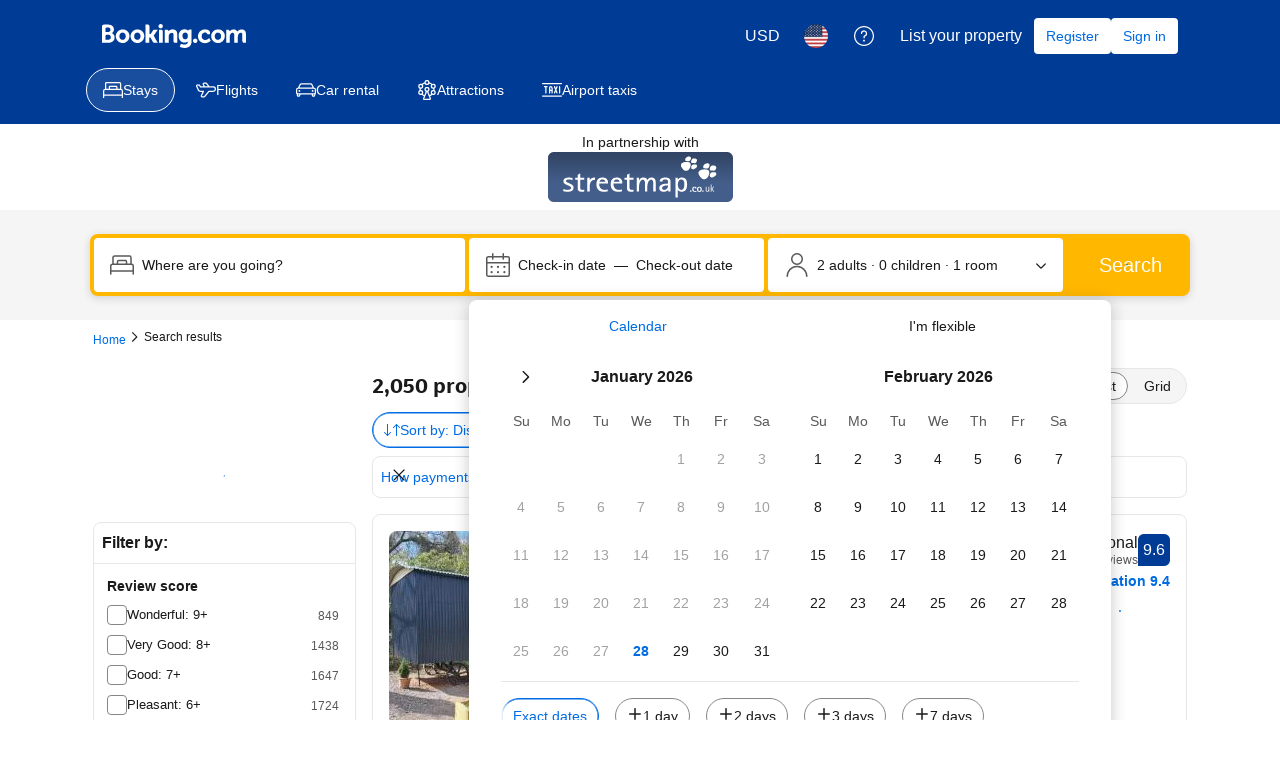

--- FILE ---
content_type: text/html; charset=UTF-8
request_url: https://www.booking.com/searchresults.html?aid=340152&latitude=51.066064390325295&longitude=-0.72393908017513
body_size: 1821
content:
<!DOCTYPE html>
<html lang="en">
<head>
    <meta charset="utf-8">
    <meta name="viewport" content="width=device-width, initial-scale=1">
    <title></title>
    <style>
        body {
            font-family: "Arial";
        }
    </style>
    <script type="text/javascript">
    window.awsWafCookieDomainList = ['booking.com'];
    window.gokuProps = {
"key":"AQIDAHjcYu/GjX+QlghicBgQ/7bFaQZ+m5FKCMDnO+vTbNg96AH/fBFvfaA7K+1KaCan9LfqAAAAfjB8BgkqhkiG9w0BBwagbzBtAgEAMGgGCSqGSIb3DQEHATAeBglghkgBZQMEAS4wEQQMC0MccU5LrjWeBYrCAgEQgDs9i1wajYjyIVjI2IzdrlZ4K2f21dKYEHUFtx2cjX7w+A575drMLSELMlZIz+Gywfe6XhEbXsw2JTDb0A==",
          "iv":"D549rQETwQAAC7sW",
          "context":"laGxBiuJrh/3/vgal2dMUY1SlO4fpwglbrHg+JG16p5JygUOw4YupJC9VWhfd3o2NrNzmeq4q6QrG/RQsksX+UgBRT+tTAvcTy55OfI+n4j5ndK/GT16AFO0w5OkjhReBgvrhNCz+S/dSHnHE+3ZtFGEJGDdgI1hzYiyRIwoiybHQmth0Sq2FQh28t/Z2omFXEyOZSIIAh8KAlBdDIj5ejD2146gknIqu/knjSiQ3kb01X+9uUIjQTHhg8kTXpkTpRWr2WusfaOHBvfEzhZevmUp3yzOxGrFjYnWMsL1z8Dd3u7xnO4XgDr28NqD7tTMA21b+HJFI310ACtxXCnMBIPDde8rl7XPcr33m0PVxC/nWbWTC6hb8Q=="
};
    </script>
    <script src="https://d8c14d4960ca.337f8b16.us-east-2.token.awswaf.com/d8c14d4960ca/a18a4859af9c/f81f84a03d17/challenge.js"></script>
</head>
<body>
    <div id="challenge-container"></div>
    <script type="text/javascript">
        AwsWafIntegration.saveReferrer();
        AwsWafIntegration.checkForceRefresh().then((forceRefresh) => {
            if (forceRefresh) {
                AwsWafIntegration.forceRefreshToken().then(() => {
                    window.location.reload(true);
                });
            } else {
                AwsWafIntegration.getToken().then(() => {
                    window.location.reload(true);
                });
            }
        });
    </script>
    <noscript>
        <h1>JavaScript is disabled</h1>
        In order to continue, we need to verify that you're not a robot.
        This requires JavaScript. Enable JavaScript and then reload the page.
    </noscript>
</body>
</html>

--- FILE ---
content_type: text/css
request_url: https://cf.bstatic.com/static/css/main_cloudfront_sd.iq_ltr/0a96e2329a7d12eabd94a042b018a0c0c90a3439.css
body_size: 70621
content:
:root,[data-bui-theme="traveller_ex-light"]{--bui_color_border:#868686;--bui_color_border_alt:#e7e7e7;--bui_color_action_border:#006ce4;--bui_color_border_disabled:#d9d9d9;--bui_color_destructive_border:#d4111e;--bui_color_constructive_border:#008234;--bui_color_foreground:#1a1a1a;--bui_color_foreground_alt:#595959;--bui_color_foreground_inverted:#f5f5f5;--bui_color_accent_foreground:#946800;--bui_color_action_foreground:#006ce4;--bui_color_callout_foreground:#923e01;--bui_color_foreground_disabled:#a2a2a2;--bui_color_destructive_foreground:#d4111e;--bui_color_constructive_foreground:#008234;--bui_color_foreground_disabled_alt:#d9d9d9;--bui_color_brand_primary_foreground:#003b95;--bui_color_action_foreground_inverted:#57a6f4;--bui_color_action_focus:rgba(0,108,228,0.24);--bui_color_highlighted_alt:rgba(26,26,26,0.06);--bui_color_action_highlighted_alt:rgba(0,108,228,0.06);--bui_color_destructive_highlighted_alt:rgba(212,17,30,0.06);--bui_color_highlighted:#cecece;--bui_color_destructive_focus:rgba(212,17,30,0.24);--bui_color_on_background:#fff;--bui_color_background_inverted:#1a1a1a;--bui_color_background_inverted_rgb:26,26,26;--bui_color_background:#595959;--bui_color_background_rgb:89,89,89;--bui_color_background_alt:#f5f5f5;--bui_color_background_alt_rgb:245,245,245;--bui_color_background_base:#fff;--bui_color_background_base_rgb:255,255,255;--bui_color_background_base_alt:#f5f5f5;--bui_color_background_base_alt_rgb:245,245,245;--bui_color_background_disabled:#d9d9d9;--bui_color_background_disabled_rgb:217,217,217;--bui_color_accent_background_alt:#fffaec;--bui_color_accent_background_alt_rgb:255,250,236;--bui_color_action_background_alt:#f0f6ff;--bui_color_action_background_alt_rgb:240,246,255;--bui_color_callout_background_alt:#fef3ec;--bui_color_callout_background_alt_rgb:254,243,236;--bui_color_background_disabled_alt:#f5f5f5;--bui_color_background_disabled_alt_rgb:245,245,245;--bui_color_destructive_background_alt:#fff5f5;--bui_color_destructive_background_alt_rgb:255,245,245;--bui_color_constructive_background_alt:#f1fef6;--bui_color_constructive_background_alt_rgb:241,254,246;--bui_color_on_accent_background_dynamic:#242424;--bui_color_on_callout_background_dynamic:#242424;--bui_color_on_brand_secondary_background_dynamic:#242424;--bui_color_on_destructive_background_dynamic:#fff;--bui_color_on_constructive_background_dynamic:#fff;--bui_color_background_elevation_one:#fff;--bui_color_background_elevation_two:#fff;--bui_color_background_elevation_two_rgb:255,255,255;--bui_color_accent_background_dynamic:#ffb700;--bui_color_callout_background_dynamic:#f56700;--bui_color_destructive_background_dynamic:#d4111e;--bui_color_constructive_background_dynamic:#008234;--bui_color_brand_primary_background_dynamic:#003b95;--bui_color_brand_secondary_background_dynamic:#ffb700}[data-bui-theme="traveller_ex-dark"]{--bui_color_border:#a2a2a2;--bui_color_border_alt:#595959;--bui_color_action_border:#57a6f4;--bui_color_border_disabled:#868686;--bui_color_destructive_border:#e56b74;--bui_color_constructive_border:#24a85b;--bui_color_foreground:#f5f5f5;--bui_color_foreground_alt:#d9d9d9;--bui_color_foreground_inverted:#1a1a1a;--bui_color_accent_foreground:#ffb700;--bui_color_action_foreground:#57a6f4;--bui_color_callout_foreground:#f56700;--bui_color_foreground_disabled:#868686;--bui_color_destructive_foreground:#e56b74;--bui_color_constructive_foreground:#24a85b;--bui_color_foreground_disabled_alt:#595959;--bui_color_brand_primary_foreground:#cee6ff;--bui_color_action_foreground_inverted:#006ce4;--bui_color_action_focus:rgba(87,166,244,0.24);--bui_color_highlighted_alt:rgba(255,255,255,0.12);--bui_color_action_highlighted_alt:rgba(87,166,244,0.12);--bui_color_destructive_highlighted_alt:rgba(229,107,116,0.12);--bui_color_highlighted:#4b4b4b;--bui_color_destructive_focus:rgba(229,107,116,0.24);--bui_color_on_background:#242424;--bui_color_background_inverted:#f5f5f5;--bui_color_background_inverted_rgb:245,245,245;--bui_color_background:#d9d9d9;--bui_color_background_rgb:217,217,217;--bui_color_background_alt:#2b2b2b;--bui_color_background_alt_rgb:43,43,43;--bui_color_background_base:#1a1a1a;--bui_color_background_base_rgb:26,26,26;--bui_color_background_base_alt:#1a1a1a;--bui_color_background_base_alt_rgb:26,26,26;--bui_color_background_disabled:#595959;--bui_color_background_disabled_rgb:89,89,89;--bui_color_accent_background_alt:#463301;--bui_color_accent_background_alt_rgb:70,51,1;--bui_color_action_background_alt:#041b43;--bui_color_action_background_alt_rgb:4,27,67;--bui_color_callout_background_alt:#411b01;--bui_color_callout_background_alt_rgb:65,27,1;--bui_color_background_disabled_alt:#2b2b2b;--bui_color_background_disabled_alt_rgb:43,43,43;--bui_color_destructive_background_alt:#420a0e;--bui_color_destructive_background_alt_rgb:66,10,14;--bui_color_constructive_background_alt:#083019;--bui_color_constructive_background_alt_rgb:8,48,25;--bui_color_on_accent_background_dynamic:#ffb700;--bui_color_on_callout_background_dynamic:#f56700;--bui_color_on_brand_secondary_background_dynamic:#ffb700;--bui_color_on_destructive_background_dynamic:#e56b74;--bui_color_on_constructive_background_dynamic:#24a85b;--bui_color_background_elevation_one:#242424;--bui_color_background_elevation_two:#2b2b2b;--bui_color_background_elevation_two_rgb:43,43,43;--bui_color_accent_background_dynamic:#2b2b2b;--bui_color_callout_background_dynamic:#2b2b2b;--bui_color_destructive_background_dynamic:#2b2b2b;--bui_color_constructive_background_dynamic:#2b2b2b;--bui_color_brand_primary_background_dynamic:#2b2b2b;--bui_color_brand_secondary_background_dynamic:#2b2b2b}:root,[data-bui-theme="traveller_ex-light"],[data-bui-theme="traveller_ex-dark"]{--bui_color_accent_border:#ffb700;--bui_color_callout_border:#f56700;--bui_color_brand_genius_secondary_foreground:#febb02;--bui_color_cta_highlighted:#0057b8;--bui_color_action_highlighted:#0057b8;--bui_color_destructive_highlighted:#af0e19;--bui_color_on_accent_background:#242424;--bui_color_on_callout_background:#242424;--bui_color_on_brand_secondary_background:#242424;--bui_color_on_cta_background:#fff;--bui_color_on_action_background:#fff;--bui_color_on_destructive_background:#fff;--bui_color_on_constructive_background:#fff;--bui_color_on_brand_primary_background:#fff;--bui_color_on_brand_genius_primary_background:#fff;--bui_color_transparent:rgba(26,26,26,0);--bui_color_cta_background:#006ce4;--bui_color_cta_background_rgb:0,108,228;--bui_color_black_with_alpha:rgba(26,26,26,0.5);--bui_color_accent_background:#ffb700;--bui_color_accent_background_rgb:255,183,0;--bui_color_action_background:#006ce4;--bui_color_action_background_rgb:0,108,228;--bui_color_callout_background:#f56700;--bui_color_callout_background_rgb:245,103,0;--bui_color_destructive_background:#d4111e;--bui_color_destructive_background_rgb:212,17,30;--bui_color_constructive_background:#008234;--bui_color_constructive_background_rgb:0,130,52;--bui_color_brand_primary_background:#003b95;--bui_color_brand_primary_background_rgb:0,59,149;--bui_color_brand_secondary_background:#ffb700;--bui_color_brand_secondary_background_rgb:255,183,0;--bui_color_brand_genius_primary_background:#003b95;--bui_color_brand_genius_primary_background_rgb:0,59,149;--bui_color_on_brand_primary_background_dynamic:#fff;--bui_color_black:#1a1a1a;--bui_color_black_rgb:26,26,26;--bui_color_white:#fff;--bui_color_white_rgb:255,255,255;--bui_shadow_100:0 2px 8px 0 rgba(26,26,26,0.16);--bui_shadow_200:0 2px 16px 0 rgba(26,26,26,0.24);--bui_spacing_1x:4px;--bui_spacing_2x:8px;--bui_spacing_3x:12px;--bui_spacing_4x:16px;--bui_spacing_6x:24px;--bui_spacing_8x:32px;--bui_spacing_12x:48px;--bui_spacing_16x:64px;--bui_spacing_24x:96px;--bui_spacing_half:2px;--bui_border_width_100:1px;--bui_border_width_200:2px;--bui_border_radius_100:4px;--bui_border_radius_200:8px;--bui_border_radius_300:16px;--bui_rem_pixel:.0625rem;--bui_rem_spacing_1x:-webkit-calc(4 * var(--bui_rem_pixel));--bui_rem_spacing_1x:calc(4 * var(--bui_rem_pixel));--bui_animation_exit_duration:var(--bui_animation_reduced_motion_duration,0.12s);--bui_animation_exit_timing_function:cubic-bezier(0.2,0,1,0.8);--bui_animation_exit:var(--bui_animation_exit_duration) var(--bui_animation_exit_timing_function);--bui_animation_enter_duration:var(--bui_animation_reduced_motion_duration,0.12s);--bui_animation_enter_timing_function:cubic-bezier(0,0,0.4,0.8);--bui_animation_enter:var(--bui_animation_enter_duration) var(--bui_animation_enter_timing_function);--bui_animation_hover_duration:var(--bui_animation_reduced_motion_duration,0.12s);--bui_animation_hover_timing_function:cubic-bezier(0.2,0,0.4,0.8);--bui_animation_hover:var(--bui_animation_hover_duration) var(--bui_animation_hover_timing_function);--bui_animation_press_duration:var(--bui_animation_reduced_motion_duration,0.12s);--bui_animation_press_timing_function:cubic-bezier(0.2,0,0.4,0.8);--bui_animation_press:var(--bui_animation_press_duration) var(--bui_animation_press_timing_function);--bui_animation_appear_duration:var(--bui_animation_reduced_motion_duration,0.24s);--bui_animation_appear_timing_function:cubic-bezier(0,0,0.4,1);--bui_animation_appear:var(--bui_animation_appear_duration) var(--bui_animation_appear_timing_function);--bui_animation_fade_in_duration:var(--bui_animation_reduced_motion_duration,0.24s);--bui_animation_fade_in_timing_function:cubic-bezier(0,0,0.4,1);--bui_animation_fade_in:var(--bui_animation_fade_in_duration) var(--bui_animation_fade_in_timing_function);--bui_animation_fade_out_duration:var(--bui_animation_reduced_motion_duration,0.12s);--bui_animation_fade_out_timing_function:cubic-bezier(1,0,1,1);--bui_animation_fade_out:var(--bui_animation_fade_out_duration) var(--bui_animation_fade_out_timing_function);--bui_animation_disappear_duration:var(--bui_animation_reduced_motion_duration,0.12s);--bui_animation_disappear_timing_function:cubic-bezier(0.2,0,1,0.8);--bui_animation_disappear:var(--bui_animation_disappear_duration) var(--bui_animation_disappear_timing_function);--bui_animation_page_transition_exit_duration:var(--bui_animation_reduced_motion_duration,0.48s);--bui_animation_page_transition_exit_timing_function:cubic-bezier(1,0,1,1);--bui_animation_page_transition_exit:var(--bui_animation_page_transition_exit_duration) var(--bui_animation_page_transition_exit_timing_function);--bui_animation_page_transition_enter_duration:var(--bui_animation_reduced_motion_duration,0.48s);--bui_animation_page_transition_enter_timing_function:cubic-bezier(0,0,0.4,1);--bui_animation_page_transition_enter:var(--bui_animation_page_transition_enter_duration) var(--bui_animation_page_transition_enter_timing_function)}@media(prefers-reduced-motion){:root{--bui_animation_reduced_motion_duration:1ms}}:root,[data-bui-theme="traveller_ex-light"],[data-bui-theme="traveller_ex-dark"]{--bui_font_body_1_font-size:-webkit-calc(var(--bui_rem_pixel) * 16);--bui_font_body_1_font-size:calc(var(--bui_rem_pixel) * 16);--bui_font_body_1_line-height:-webkit-calc(var(--bui_rem_pixel) * 24);--bui_font_body_1_line-height:calc(var(--bui_rem_pixel) * 24);--bui_font_body_1_font-weight:400;--bui_font_body_1_font-family:BlinkMacSystemFont,-apple-system,Segoe UI,Roboto,Helvetica,Arial,sans-serif;--bui_font_body_2_font-size:-webkit-calc(var(--bui_rem_pixel) * 14);--bui_font_body_2_font-size:calc(var(--bui_rem_pixel) * 14);--bui_font_body_2_line-height:-webkit-calc(var(--bui_rem_pixel) * 20);--bui_font_body_2_line-height:calc(var(--bui_rem_pixel) * 20);--bui_font_body_2_font-weight:400;--bui_font_body_2_font-family:BlinkMacSystemFont,-apple-system,Segoe UI,Roboto,Helvetica,Arial,sans-serif;--bui_font_small_1_font-size:-webkit-calc(var(--bui_rem_pixel) * 12);--bui_font_small_1_font-size:calc(var(--bui_rem_pixel) * 12);--bui_font_small_1_line-height:-webkit-calc(var(--bui_rem_pixel) * 18);--bui_font_small_1_line-height:calc(var(--bui_rem_pixel) * 18);--bui_font_small_1_font-weight:400;--bui_font_small_1_font-family:BlinkMacSystemFont,-apple-system,Segoe UI,Roboto,Helvetica,Arial,sans-serif;--bui_font_small_2_font-size:-webkit-calc(var(--bui_rem_pixel) * 10);--bui_font_small_2_font-size:calc(var(--bui_rem_pixel) * 10);--bui_font_small_2_line-height:-webkit-calc(var(--bui_rem_pixel) * 16);--bui_font_small_2_line-height:calc(var(--bui_rem_pixel) * 16);--bui_font_small_2_font-weight:500;--bui_font_small_2_font-family:BlinkMacSystemFont,-apple-system,Segoe UI,Roboto,Helvetica,Arial,sans-serif;--bui_font_strong_1_font-size:-webkit-calc(var(--bui_rem_pixel) * 16);--bui_font_strong_1_font-size:calc(var(--bui_rem_pixel) * 16);--bui_font_strong_1_line-height:-webkit-calc(var(--bui_rem_pixel) * 24);--bui_font_strong_1_line-height:calc(var(--bui_rem_pixel) * 24);--bui_font_strong_1_font-weight:700;--bui_font_strong_1_font-family:BlinkMacSystemFont,-apple-system,Segoe UI,Roboto,Helvetica,Arial,sans-serif;--bui_font_strong_2_font-size:-webkit-calc(var(--bui_rem_pixel) * 14);--bui_font_strong_2_font-size:calc(var(--bui_rem_pixel) * 14);--bui_font_strong_2_line-height:-webkit-calc(var(--bui_rem_pixel) * 20);--bui_font_strong_2_line-height:calc(var(--bui_rem_pixel) * 20);--bui_font_strong_2_font-weight:700;--bui_font_strong_2_font-family:BlinkMacSystemFont,-apple-system,Segoe UI,Roboto,Helvetica,Arial,sans-serif;--bui_font_display_1_font-size:-webkit-calc(var(--bui_rem_pixel) * 40);--bui_font_display_1_font-size:calc(var(--bui_rem_pixel) * 40);--bui_font_display_1_line-height:-webkit-calc(var(--bui_rem_pixel) * 52);--bui_font_display_1_line-height:calc(var(--bui_rem_pixel) * 52);--bui_font_display_1_font-weight:800;--bui_font_display_1_font-family:"Blue Sans",BlinkMacSystemFont,-apple-system,Segoe UI,Roboto,Helvetica,Arial,sans-serif;--bui_font_display_2_font-size:-webkit-calc(var(--bui_rem_pixel) * 36);--bui_font_display_2_font-size:calc(var(--bui_rem_pixel) * 36);--bui_font_display_2_line-height:-webkit-calc(var(--bui_rem_pixel) * 48);--bui_font_display_2_line-height:calc(var(--bui_rem_pixel) * 48);--bui_font_display_2_font-weight:800;--bui_font_display_2_font-family:"Blue Sans",BlinkMacSystemFont,-apple-system,Segoe UI,Roboto,Helvetica,Arial,sans-serif;--bui_font_display_3_font-size:-webkit-calc(var(--bui_rem_pixel) * 32);--bui_font_display_3_font-size:calc(var(--bui_rem_pixel) * 32);--bui_font_display_3_line-height:-webkit-calc(var(--bui_rem_pixel) * 40);--bui_font_display_3_line-height:calc(var(--bui_rem_pixel) * 40);--bui_font_display_3_font-weight:800;--bui_font_display_3_font-family:"Blue Sans",BlinkMacSystemFont,-apple-system,Segoe UI,Roboto,Helvetica,Arial,sans-serif;--bui_font_featured_1_font-size:-webkit-calc(var(--bui_rem_pixel) * 20);--bui_font_featured_1_font-size:calc(var(--bui_rem_pixel) * 20);--bui_font_featured_1_line-height:-webkit-calc(var(--bui_rem_pixel) * 28);--bui_font_featured_1_line-height:calc(var(--bui_rem_pixel) * 28);--bui_font_featured_1_font-weight:400;--bui_font_featured_1_font-family:"Blue Sans",BlinkMacSystemFont,-apple-system,Segoe UI,Roboto,Helvetica,Arial,sans-serif;--bui_font_featured_2_font-size:-webkit-calc(var(--bui_rem_pixel) * 20);--bui_font_featured_2_font-size:calc(var(--bui_rem_pixel) * 20);--bui_font_featured_2_line-height:-webkit-calc(var(--bui_rem_pixel) * 28);--bui_font_featured_2_line-height:calc(var(--bui_rem_pixel) * 28);--bui_font_featured_2_font-weight:400;--bui_font_featured_2_font-family:"Blue Sans",BlinkMacSystemFont,-apple-system,Segoe UI,Roboto,Helvetica,Arial,sans-serif;--bui_font_featured_3_font-size:-webkit-calc(var(--bui_rem_pixel) * 20);--bui_font_featured_3_font-size:calc(var(--bui_rem_pixel) * 20);--bui_font_featured_3_line-height:-webkit-calc(var(--bui_rem_pixel) * 28);--bui_font_featured_3_line-height:calc(var(--bui_rem_pixel) * 28);--bui_font_featured_3_font-weight:400;--bui_font_featured_3_font-family:"Blue Sans",BlinkMacSystemFont,-apple-system,Segoe UI,Roboto,Helvetica,Arial,sans-serif;--bui_font_headline_1_font-size:-webkit-calc(var(--bui_rem_pixel) * 28);--bui_font_headline_1_font-size:calc(var(--bui_rem_pixel) * 28);--bui_font_headline_1_line-height:-webkit-calc(var(--bui_rem_pixel) * 36);--bui_font_headline_1_line-height:calc(var(--bui_rem_pixel) * 36);--bui_font_headline_1_font-weight:700;--bui_font_headline_1_font-family:"Blue Sans",BlinkMacSystemFont,-apple-system,Segoe UI,Roboto,Helvetica,Arial,sans-serif;--bui_font_headline_2_font-size:-webkit-calc(var(--bui_rem_pixel) * 24);--bui_font_headline_2_font-size:calc(var(--bui_rem_pixel) * 24);--bui_font_headline_2_line-height:-webkit-calc(var(--bui_rem_pixel) * 32);--bui_font_headline_2_line-height:calc(var(--bui_rem_pixel) * 32);--bui_font_headline_2_font-weight:700;--bui_font_headline_2_font-family:"Blue Sans",BlinkMacSystemFont,-apple-system,Segoe UI,Roboto,Helvetica,Arial,sans-serif;--bui_font_headline_3_font-size:-webkit-calc(var(--bui_rem_pixel) * 20);--bui_font_headline_3_font-size:calc(var(--bui_rem_pixel) * 20);--bui_font_headline_3_line-height:-webkit-calc(var(--bui_rem_pixel) * 28);--bui_font_headline_3_line-height:calc(var(--bui_rem_pixel) * 28);--bui_font_headline_3_font-weight:700;--bui_font_headline_3_font-family:"Blue Sans",BlinkMacSystemFont,-apple-system,Segoe UI,Roboto,Helvetica,Arial,sans-serif;--bui_font_emphasized_1_font-size:-webkit-calc(var(--bui_rem_pixel) * 16);--bui_font_emphasized_1_font-size:calc(var(--bui_rem_pixel) * 16);--bui_font_emphasized_1_line-height:-webkit-calc(var(--bui_rem_pixel) * 24);--bui_font_emphasized_1_line-height:calc(var(--bui_rem_pixel) * 24);--bui_font_emphasized_1_font-weight:500;--bui_font_emphasized_1_font-family:BlinkMacSystemFont,-apple-system,Segoe UI,Roboto,Helvetica,Arial,sans-serif;--bui_font_emphasized_2_font-size:-webkit-calc(var(--bui_rem_pixel) * 14);--bui_font_emphasized_2_font-size:calc(var(--bui_rem_pixel) * 14);--bui_font_emphasized_2_line-height:-webkit-calc(var(--bui_rem_pixel) * 20);--bui_font_emphasized_2_line-height:calc(var(--bui_rem_pixel) * 20);--bui_font_emphasized_2_font-weight:500;--bui_font_emphasized_2_font-family:BlinkMacSystemFont,-apple-system,Segoe UI,Roboto,Helvetica,Arial,sans-serif}@media(min-width:576px){:root,[data-bui-theme="traveller_ex-light"],[data-bui-theme="traveller_ex-dark"]{--bui_font_body_1_font-size:-webkit-calc(var(--bui_rem_pixel) * 16);--bui_font_body_1_font-size:calc(var(--bui_rem_pixel) * 16);--bui_font_body_1_line-height:-webkit-calc(var(--bui_rem_pixel) * 24);--bui_font_body_1_line-height:calc(var(--bui_rem_pixel) * 24);--bui_font_body_1_font-weight:400;--bui_font_body_1_font-family:BlinkMacSystemFont,-apple-system,Segoe UI,Roboto,Helvetica,Arial,sans-serif;--bui_font_body_2_font-size:-webkit-calc(var(--bui_rem_pixel) * 14);--bui_font_body_2_font-size:calc(var(--bui_rem_pixel) * 14);--bui_font_body_2_line-height:-webkit-calc(var(--bui_rem_pixel) * 20);--bui_font_body_2_line-height:calc(var(--bui_rem_pixel) * 20);--bui_font_body_2_font-weight:400;--bui_font_body_2_font-family:BlinkMacSystemFont,-apple-system,Segoe UI,Roboto,Helvetica,Arial,sans-serif;--bui_font_small_1_font-size:-webkit-calc(var(--bui_rem_pixel) * 12);--bui_font_small_1_font-size:calc(var(--bui_rem_pixel) * 12);--bui_font_small_1_line-height:-webkit-calc(var(--bui_rem_pixel) * 18);--bui_font_small_1_line-height:calc(var(--bui_rem_pixel) * 18);--bui_font_small_1_font-weight:400;--bui_font_small_1_font-family:BlinkMacSystemFont,-apple-system,Segoe UI,Roboto,Helvetica,Arial,sans-serif;--bui_font_small_2_font-size:-webkit-calc(var(--bui_rem_pixel) * 12);--bui_font_small_2_font-size:calc(var(--bui_rem_pixel) * 12);--bui_font_small_2_line-height:-webkit-calc(var(--bui_rem_pixel) * 18);--bui_font_small_2_line-height:calc(var(--bui_rem_pixel) * 18);--bui_font_small_2_font-weight:500;--bui_font_small_2_font-family:BlinkMacSystemFont,-apple-system,Segoe UI,Roboto,Helvetica,Arial,sans-serif;--bui_font_strong_1_font-size:-webkit-calc(var(--bui_rem_pixel) * 16);--bui_font_strong_1_font-size:calc(var(--bui_rem_pixel) * 16);--bui_font_strong_1_line-height:-webkit-calc(var(--bui_rem_pixel) * 24);--bui_font_strong_1_line-height:calc(var(--bui_rem_pixel) * 24);--bui_font_strong_1_font-weight:700;--bui_font_strong_1_font-family:BlinkMacSystemFont,-apple-system,Segoe UI,Roboto,Helvetica,Arial,sans-serif;--bui_font_strong_2_font-size:-webkit-calc(var(--bui_rem_pixel) * 14);--bui_font_strong_2_font-size:calc(var(--bui_rem_pixel) * 14);--bui_font_strong_2_line-height:-webkit-calc(var(--bui_rem_pixel) * 20);--bui_font_strong_2_line-height:calc(var(--bui_rem_pixel) * 20);--bui_font_strong_2_font-weight:700;--bui_font_strong_2_font-family:BlinkMacSystemFont,-apple-system,Segoe UI,Roboto,Helvetica,Arial,sans-serif;--bui_font_display_1_font-size:-webkit-calc(var(--bui_rem_pixel) * 64);--bui_font_display_1_font-size:calc(var(--bui_rem_pixel) * 64);--bui_font_display_1_line-height:-webkit-calc(var(--bui_rem_pixel) * 72);--bui_font_display_1_line-height:calc(var(--bui_rem_pixel) * 72);--bui_font_display_1_font-weight:800;--bui_font_display_1_font-family:"Blue Sans",BlinkMacSystemFont,-apple-system,Segoe UI,Roboto,Helvetica,Arial,sans-serif;--bui_font_display_2_font-size:-webkit-calc(var(--bui_rem_pixel) * 56);--bui_font_display_2_font-size:calc(var(--bui_rem_pixel) * 56);--bui_font_display_2_line-height:-webkit-calc(var(--bui_rem_pixel) * 64);--bui_font_display_2_line-height:calc(var(--bui_rem_pixel) * 64);--bui_font_display_2_font-weight:800;--bui_font_display_2_font-family:"Blue Sans",BlinkMacSystemFont,-apple-system,Segoe UI,Roboto,Helvetica,Arial,sans-serif;--bui_font_display_3_font-size:-webkit-calc(var(--bui_rem_pixel) * 48);--bui_font_display_3_font-size:calc(var(--bui_rem_pixel) * 48);--bui_font_display_3_line-height:-webkit-calc(var(--bui_rem_pixel) * 62);--bui_font_display_3_line-height:calc(var(--bui_rem_pixel) * 62);--bui_font_display_3_font-weight:800;--bui_font_display_3_font-family:"Blue Sans",BlinkMacSystemFont,-apple-system,Segoe UI,Roboto,Helvetica,Arial,sans-serif;--bui_font_featured_1_font-size:-webkit-calc(var(--bui_rem_pixel) * 32);--bui_font_featured_1_font-size:calc(var(--bui_rem_pixel) * 32);--bui_font_featured_1_line-height:-webkit-calc(var(--bui_rem_pixel) * 40);--bui_font_featured_1_line-height:calc(var(--bui_rem_pixel) * 40);--bui_font_featured_1_font-weight:400;--bui_font_featured_1_font-family:"Blue Sans",BlinkMacSystemFont,-apple-system,Segoe UI,Roboto,Helvetica,Arial,sans-serif;--bui_font_featured_2_font-size:-webkit-calc(var(--bui_rem_pixel) * 24);--bui_font_featured_2_font-size:calc(var(--bui_rem_pixel) * 24);--bui_font_featured_2_line-height:-webkit-calc(var(--bui_rem_pixel) * 32);--bui_font_featured_2_line-height:calc(var(--bui_rem_pixel) * 32);--bui_font_featured_2_font-weight:400;--bui_font_featured_2_font-family:"Blue Sans",BlinkMacSystemFont,-apple-system,Segoe UI,Roboto,Helvetica,Arial,sans-serif;--bui_font_featured_3_font-size:-webkit-calc(var(--bui_rem_pixel) * 20);--bui_font_featured_3_font-size:calc(var(--bui_rem_pixel) * 20);--bui_font_featured_3_line-height:-webkit-calc(var(--bui_rem_pixel) * 28);--bui_font_featured_3_line-height:calc(var(--bui_rem_pixel) * 28);--bui_font_featured_3_font-weight:400;--bui_font_featured_3_font-family:"Blue Sans",BlinkMacSystemFont,-apple-system,Segoe UI,Roboto,Helvetica,Arial,sans-serif;--bui_font_headline_1_font-size:-webkit-calc(var(--bui_rem_pixel) * 32);--bui_font_headline_1_font-size:calc(var(--bui_rem_pixel) * 32);--bui_font_headline_1_line-height:-webkit-calc(var(--bui_rem_pixel) * 40);--bui_font_headline_1_line-height:calc(var(--bui_rem_pixel) * 40);--bui_font_headline_1_font-weight:700;--bui_font_headline_1_font-family:"Blue Sans",BlinkMacSystemFont,-apple-system,Segoe UI,Roboto,Helvetica,Arial,sans-serif;--bui_font_headline_2_font-size:-webkit-calc(var(--bui_rem_pixel) * 24);--bui_font_headline_2_font-size:calc(var(--bui_rem_pixel) * 24);--bui_font_headline_2_line-height:-webkit-calc(var(--bui_rem_pixel) * 32);--bui_font_headline_2_line-height:calc(var(--bui_rem_pixel) * 32);--bui_font_headline_2_font-weight:700;--bui_font_headline_2_font-family:"Blue Sans",BlinkMacSystemFont,-apple-system,Segoe UI,Roboto,Helvetica,Arial,sans-serif;--bui_font_headline_3_font-size:-webkit-calc(var(--bui_rem_pixel) * 20);--bui_font_headline_3_font-size:calc(var(--bui_rem_pixel) * 20);--bui_font_headline_3_line-height:-webkit-calc(var(--bui_rem_pixel) * 28);--bui_font_headline_3_line-height:calc(var(--bui_rem_pixel) * 28);--bui_font_headline_3_font-weight:700;--bui_font_headline_3_font-family:"Blue Sans",BlinkMacSystemFont,-apple-system,Segoe UI,Roboto,Helvetica,Arial,sans-serif;--bui_font_emphasized_1_font-size:-webkit-calc(var(--bui_rem_pixel) * 16);--bui_font_emphasized_1_font-size:calc(var(--bui_rem_pixel) * 16);--bui_font_emphasized_1_line-height:-webkit-calc(var(--bui_rem_pixel) * 24);--bui_font_emphasized_1_line-height:calc(var(--bui_rem_pixel) * 24);--bui_font_emphasized_1_font-weight:500;--bui_font_emphasized_1_font-family:BlinkMacSystemFont,-apple-system,Segoe UI,Roboto,Helvetica,Arial,sans-serif;--bui_font_emphasized_2_font-size:-webkit-calc(var(--bui_rem_pixel) * 14);--bui_font_emphasized_2_font-size:calc(var(--bui_rem_pixel) * 14);--bui_font_emphasized_2_line-height:-webkit-calc(var(--bui_rem_pixel) * 20);--bui_font_emphasized_2_line-height:calc(var(--bui_rem_pixel) * 20);--bui_font_emphasized_2_font-weight:500;--bui_font_emphasized_2_font-family:BlinkMacSystemFont,-apple-system,Segoe UI,Roboto,Helvetica,Arial,sans-serif}}@media(min-width:1024px){:root,[data-bui-theme="traveller_ex-light"],[data-bui-theme="traveller_ex-dark"]{--bui_font_body_1_font-size:-webkit-calc(var(--bui_rem_pixel) * 16);--bui_font_body_1_font-size:calc(var(--bui_rem_pixel) * 16);--bui_font_body_1_line-height:-webkit-calc(var(--bui_rem_pixel) * 24);--bui_font_body_1_line-height:calc(var(--bui_rem_pixel) * 24);--bui_font_body_1_font-weight:400;--bui_font_body_1_font-family:BlinkMacSystemFont,-apple-system,Segoe UI,Roboto,Helvetica,Arial,sans-serif;--bui_font_body_2_font-size:-webkit-calc(var(--bui_rem_pixel) * 14);--bui_font_body_2_font-size:calc(var(--bui_rem_pixel) * 14);--bui_font_body_2_line-height:-webkit-calc(var(--bui_rem_pixel) * 20);--bui_font_body_2_line-height:calc(var(--bui_rem_pixel) * 20);--bui_font_body_2_font-weight:400;--bui_font_body_2_font-family:BlinkMacSystemFont,-apple-system,Segoe UI,Roboto,Helvetica,Arial,sans-serif;--bui_font_small_1_font-size:-webkit-calc(var(--bui_rem_pixel) * 12);--bui_font_small_1_font-size:calc(var(--bui_rem_pixel) * 12);--bui_font_small_1_line-height:-webkit-calc(var(--bui_rem_pixel) * 18);--bui_font_small_1_line-height:calc(var(--bui_rem_pixel) * 18);--bui_font_small_1_font-weight:400;--bui_font_small_1_font-family:BlinkMacSystemFont,-apple-system,Segoe UI,Roboto,Helvetica,Arial,sans-serif;--bui_font_small_2_font-size:-webkit-calc(var(--bui_rem_pixel) * 12);--bui_font_small_2_font-size:calc(var(--bui_rem_pixel) * 12);--bui_font_small_2_line-height:-webkit-calc(var(--bui_rem_pixel) * 18);--bui_font_small_2_line-height:calc(var(--bui_rem_pixel) * 18);--bui_font_small_2_font-weight:500;--bui_font_small_2_font-family:BlinkMacSystemFont,-apple-system,Segoe UI,Roboto,Helvetica,Arial,sans-serif;--bui_font_strong_1_font-size:-webkit-calc(var(--bui_rem_pixel) * 16);--bui_font_strong_1_font-size:calc(var(--bui_rem_pixel) * 16);--bui_font_strong_1_line-height:-webkit-calc(var(--bui_rem_pixel) * 24);--bui_font_strong_1_line-height:calc(var(--bui_rem_pixel) * 24);--bui_font_strong_1_font-weight:700;--bui_font_strong_1_font-family:BlinkMacSystemFont,-apple-system,Segoe UI,Roboto,Helvetica,Arial,sans-serif;--bui_font_strong_2_font-size:-webkit-calc(var(--bui_rem_pixel) * 14);--bui_font_strong_2_font-size:calc(var(--bui_rem_pixel) * 14);--bui_font_strong_2_line-height:-webkit-calc(var(--bui_rem_pixel) * 20);--bui_font_strong_2_line-height:calc(var(--bui_rem_pixel) * 20);--bui_font_strong_2_font-weight:700;--bui_font_strong_2_font-family:BlinkMacSystemFont,-apple-system,Segoe UI,Roboto,Helvetica,Arial,sans-serif;--bui_font_display_1_font-size:-webkit-calc(var(--bui_rem_pixel) * 96);--bui_font_display_1_font-size:calc(var(--bui_rem_pixel) * 96);--bui_font_display_1_line-height:-webkit-calc(var(--bui_rem_pixel) * 108);--bui_font_display_1_line-height:calc(var(--bui_rem_pixel) * 108);--bui_font_display_1_font-weight:800;--bui_font_display_1_font-family:"Blue Sans",BlinkMacSystemFont,-apple-system,Segoe UI,Roboto,Helvetica,Arial,sans-serif;--bui_font_display_2_font-size:-webkit-calc(var(--bui_rem_pixel) * 64);--bui_font_display_2_font-size:calc(var(--bui_rem_pixel) * 64);--bui_font_display_2_line-height:-webkit-calc(var(--bui_rem_pixel) * 72);--bui_font_display_2_line-height:calc(var(--bui_rem_pixel) * 72);--bui_font_display_2_font-weight:800;--bui_font_display_2_font-family:"Blue Sans",BlinkMacSystemFont,-apple-system,Segoe UI,Roboto,Helvetica,Arial,sans-serif;--bui_font_display_3_font-size:-webkit-calc(var(--bui_rem_pixel) * 48);--bui_font_display_3_font-size:calc(var(--bui_rem_pixel) * 48);--bui_font_display_3_line-height:-webkit-calc(var(--bui_rem_pixel) * 62);--bui_font_display_3_line-height:calc(var(--bui_rem_pixel) * 62);--bui_font_display_3_font-weight:800;--bui_font_display_3_font-family:"Blue Sans",BlinkMacSystemFont,-apple-system,Segoe UI,Roboto,Helvetica,Arial,sans-serif;--bui_font_featured_1_font-size:-webkit-calc(var(--bui_rem_pixel) * 32);--bui_font_featured_1_font-size:calc(var(--bui_rem_pixel) * 32);--bui_font_featured_1_line-height:-webkit-calc(var(--bui_rem_pixel) * 40);--bui_font_featured_1_line-height:calc(var(--bui_rem_pixel) * 40);--bui_font_featured_1_font-weight:400;--bui_font_featured_1_font-family:"Blue Sans",BlinkMacSystemFont,-apple-system,Segoe UI,Roboto,Helvetica,Arial,sans-serif;--bui_font_featured_2_font-size:-webkit-calc(var(--bui_rem_pixel) * 24);--bui_font_featured_2_font-size:calc(var(--bui_rem_pixel) * 24);--bui_font_featured_2_line-height:-webkit-calc(var(--bui_rem_pixel) * 32);--bui_font_featured_2_line-height:calc(var(--bui_rem_pixel) * 32);--bui_font_featured_2_font-weight:400;--bui_font_featured_2_font-family:"Blue Sans",BlinkMacSystemFont,-apple-system,Segoe UI,Roboto,Helvetica,Arial,sans-serif;--bui_font_featured_3_font-size:-webkit-calc(var(--bui_rem_pixel) * 20);--bui_font_featured_3_font-size:calc(var(--bui_rem_pixel) * 20);--bui_font_featured_3_line-height:-webkit-calc(var(--bui_rem_pixel) * 28);--bui_font_featured_3_line-height:calc(var(--bui_rem_pixel) * 28);--bui_font_featured_3_font-weight:400;--bui_font_featured_3_font-family:"Blue Sans",BlinkMacSystemFont,-apple-system,Segoe UI,Roboto,Helvetica,Arial,sans-serif;--bui_font_headline_1_font-size:-webkit-calc(var(--bui_rem_pixel) * 32);--bui_font_headline_1_font-size:calc(var(--bui_rem_pixel) * 32);--bui_font_headline_1_line-height:-webkit-calc(var(--bui_rem_pixel) * 40);--bui_font_headline_1_line-height:calc(var(--bui_rem_pixel) * 40);--bui_font_headline_1_font-weight:700;--bui_font_headline_1_font-family:"Blue Sans",BlinkMacSystemFont,-apple-system,Segoe UI,Roboto,Helvetica,Arial,sans-serif;--bui_font_headline_2_font-size:-webkit-calc(var(--bui_rem_pixel) * 24);--bui_font_headline_2_font-size:calc(var(--bui_rem_pixel) * 24);--bui_font_headline_2_line-height:-webkit-calc(var(--bui_rem_pixel) * 32);--bui_font_headline_2_line-height:calc(var(--bui_rem_pixel) * 32);--bui_font_headline_2_font-weight:700;--bui_font_headline_2_font-family:"Blue Sans",BlinkMacSystemFont,-apple-system,Segoe UI,Roboto,Helvetica,Arial,sans-serif;--bui_font_headline_3_font-size:-webkit-calc(var(--bui_rem_pixel) * 20);--bui_font_headline_3_font-size:calc(var(--bui_rem_pixel) * 20);--bui_font_headline_3_line-height:-webkit-calc(var(--bui_rem_pixel) * 28);--bui_font_headline_3_line-height:calc(var(--bui_rem_pixel) * 28);--bui_font_headline_3_font-weight:700;--bui_font_headline_3_font-family:"Blue Sans",BlinkMacSystemFont,-apple-system,Segoe UI,Roboto,Helvetica,Arial,sans-serif;--bui_font_emphasized_1_font-size:-webkit-calc(var(--bui_rem_pixel) * 16);--bui_font_emphasized_1_font-size:calc(var(--bui_rem_pixel) * 16);--bui_font_emphasized_1_line-height:-webkit-calc(var(--bui_rem_pixel) * 24);--bui_font_emphasized_1_line-height:calc(var(--bui_rem_pixel) * 24);--bui_font_emphasized_1_font-weight:500;--bui_font_emphasized_1_font-family:BlinkMacSystemFont,-apple-system,Segoe UI,Roboto,Helvetica,Arial,sans-serif;--bui_font_emphasized_2_font-size:-webkit-calc(var(--bui_rem_pixel) * 14);--bui_font_emphasized_2_font-size:calc(var(--bui_rem_pixel) * 14);--bui_font_emphasized_2_line-height:-webkit-calc(var(--bui_rem_pixel) * 20);--bui_font_emphasized_2_line-height:calc(var(--bui_rem_pixel) * 20);--bui_font_emphasized_2_font-weight:500;--bui_font_emphasized_2_font-family:BlinkMacSystemFont,-apple-system,Segoe UI,Roboto,Helvetica,Arial,sans-serif}}@font-face{font-family:"Blue Sans";src:url("https://t-cf.bstatic.com/design-assets/assets/v3.109.6/fonts-brand/BookingExtraBold.woff") format("woff");font-weight:800}@font-face{font-family:"Blue Sans";src:url("https://t-cf.bstatic.com/design-assets/assets/v3.109.6/fonts-brand/BookingRegular.woff") format("woff");font-weight:400}@font-face{font-family:"Blue Sans";src:url("https://t-cf.bstatic.com/design-assets/assets/v3.109.6/fonts-brand/BookingBold.woff") format("woff");font-weight:700}:root{--bui_unit_value:8;--bui_unit_smaller:2px;--bui_unit_small:4px;--bui_unit_medium:8px;--bui_unit_large:16px;--bui_unit_larger:24px;--bui_unit_largest:32px;--bui_color_destructive_dark:#a30000;--bui_color_destructive:#c00;--bui_color_destructive_light:#fcb4b4;--bui_color_destructive_lighter:#ffebeb;--bui_color_destructive_lightest:#fff0f0;--bui_color_callout_dark:#bc5b01;--bui_color_callout:#ff8000;--bui_color_callout_light:#ffc489;--bui_color_callout_lighter:#fff0e0;--bui_color_callout_lightest:#fff8f0;--bui_color_complement_dark:#cd8900;--bui_color_complement:#febb02;--bui_color_complement_light:#ffe08a;--bui_color_complement_lighter:#fdf4d8;--bui_color_complement_lightest:#fefbf0;--bui_color_constructive_dark:#006607;--bui_color_constructive:#008009;--bui_color_constructive_light:#97e59c;--bui_color_constructive_lighter:#e7fde9;--bui_color_constructive_lightest:#f1fef2;--bui_color_primary_dark:#00224f;--bui_color_primary:#003580;--bui_color_primary_light:#bad4f7;--bui_color_primary_lighter:#ebf3ff;--bui_color_primary_lightest:#fafcff;--bui_color_grayscale_dark:#333;--bui_color_grayscale:#6b6b6b;--bui_color_grayscale_light:#bdbdbd;--bui_color_grayscale_lighter:#e6e6e6;--bui_color_grayscale_lightest:#f5f5f5;--bui_color_black:#000;--bui_color_white:#fff;--bui_color_action_dark:#005c9d;--bui_color_action:#0071c2;--bui_color_action_light:#a3d7fc;--bui_color_action_lighter:#e4f4ff;--genius_color_primary:#004cb8;--bui_easing-slow-in:cubic-bezier(0,0,0.2,1);--bui_easing-slow-out:cubic-bezier(0.4,0,1,1);--bui_easing-slow-in-out:cubic-bezier(0.4,0,0.2,1);--bui_easing-subtle-in:cubic-bezier(0,0,0.2,1);--bui_easing-subtle-out:cubic-bezier(0.4,0,1,1);--bui_easing-subtle-in-out:cubic-bezier(0.4,0,0.2,1);--bui_easing-bounce-in:cubic-bezier(0.6,-0.28,0.735,0.045);--bui_easing-bounce-out:cubic-bezier(0.175,0.885,0.32,1.275);--bui_timing-instant:100ms;--bui_timing-fast:150ms;--bui_timing-deliberate:250ms;--bui_timing-slow:300ms;--bui_timing-slower:600ms;--bui_timing-slowest:1000ms;--bui_timing-paused:1600ms;--bui_baseline:24px;--bui_padding:12px;--bui_negative_padding:-12px;--bui_medium_breakpoint:576px;--bui_large_breakpoint:1024px;--bui_huge_breakpoint:1280px;--bui_container:1140px;--bui_animation_duration:.15s;--z_index_0:0;--z_index_1:100;--z_index_2:200;--z_index_3:300;--z_index_4:400}.bui-f-color-destructive,.bui_color_destructive{color:var(--bui_color_destructive_foreground)!important}.bui-f-color-callout,.bui_color_callout{color:var(--bui_color_callout)!important}.bui-f-color-constructive,.bui_color_constructive{color:var(--bui_color_constructive_foreground)!important}.bui-f-color-complement,.bui_color_complement{color:var(--bui_color_complement)!important}.bui-f-color-primary,.bui_color_primary{color:var(--bui_color_brand_primary_foreground)!important}.bui-f-color-grayscale,.bui_color_grayscale{color:var(--bui_color_foreground_alt)!important}.bui-f-color-grayscale-darker{color:var(--bui_color_foreground)!important}.bui-f-color-black,.bui_color_black{color:var(--bui_color_black)!important}.bui-f-color-white,.bui_color_white{color:var(--bui_color_white)!important}.bui-f-color-action,.bui_color_action{color:var(--bui_color_action_foreground)!important}.bui-f-fill-destructive,.bui_fill_destructive{background-color:var(--bui_color_destructive_background)!important;fill:var(--bui_color_destructive_background)!important}.bui-f-fill-callout,.bui-f-fill-destructive,.bui_fill_callout,.bui_fill_destructive{border-color:var(--bui_color_white)!important;color:var(--bui_color_white)!important}.bui-f-fill-callout,.bui_fill_callout{background-color:var(--bui_color_callout_background)!important;fill:var(--bui_color_callout_background)!important}.bui-f-fill-complement,.bui_fill_complement{background-color:var(--bui_color_accent_background)!important;fill:var(--bui_color_accent_background)!important;border-color:var(--bui_color_foreground)!important;color:var(--bui_color_foreground)!important}.bui-f-fill-constructive,.bui_fill_constructive{background-color:var(--bui_color_constructive_background)!important;fill:var(--bui_color_constructive_background)!important;border-color:var(--bui_color_white)!important;color:var(--bui_color_white)!important}.bui-f-fill-primary,.bui_fill_primary{background-color:var(--bui_color_brand_primary_background)!important;fill:var(--bui_color_brand_primary_background)!important}.bui-f-fill-grayscale,.bui-f-fill-primary,.bui_fill_grayscale,.bui_fill_primary{border-color:var(--bui_color_white)!important;color:var(--bui_color_white)!important}.bui-f-fill-grayscale,.bui_fill_grayscale{background-color:var(--bui_color_background)!important;fill:var(--bui_color_background)!important}.bui-f-fill-black,.bui_fill_black{background-color:var(--bui_color_black)!important;fill:var(--bui_color_black)!important;border-color:var(--bui_color_white)!important;color:var(--bui_color_white)!important}.bui-f-fill-white,.bui_fill_white{background-color:var(--bui_color_white)!important;fill:var(--bui_color_white)!important;border-color:var(--bui_color_grayscale_dark)!important;color:var(--bui_color_grayscale_dark)!important}.bui-f-fill-action,.bui_fill_action{background-color:var(--bui_color_action_background)!important;fill:var(--bui_color_action_background)!important;border-color:var(--bui_color_white)!important;color:var(--bui_color_white)!important}.bui-f-outline-destructive,.bui_fill_destructive_outline{background-color:transparent!important;fill:transparent!important;border-color:var(--bui_color_destructive_border)!important;color:var(--bui_color_destructive_foreground)!important}.bui-f-outline-callout,.bui_fill_callout_outline{background-color:transparent!important;fill:transparent!important;border-color:var(--bui_color_callout_border)!important;color:var(--bui_color_callout)!important}.bui-f-outline-complement,.bui_fill_complement_outline{background-color:transparent!important;fill:transparent!important;border-color:var(--bui_color_accent_border)!important;color:var(--bui_color_complement)!important}.bui-f-outline-constructive,.bui_fill_constructive_outline{background-color:transparent!important;fill:transparent!important;border-color:var(--bui_color_constructive_border)!important;color:var(--bui_color_constructive_foreground)!important}.bui-f-outline-primary,.bui_fill_primary_outline{background-color:transparent!important;fill:transparent!important;border-color:var(--bui_color_primary)!important;color:var(--bui_color_primary)!important}.bui-f-outline-grayscale,.bui_fill_grayscale_outline{background-color:transparent!important;fill:transparent!important;border-color:var(--bui_color_border)!important;color:var(--bui_color_foreground_alt)!important}.bui-f-outline-black,.bui_fill_black_outline{background-color:transparent!important;fill:transparent!important;border-color:var(--bui_color_black)!important;color:var(--bui_color_black)!important}.bui-f-outline-white,.bui_fill_white_outline{background-color:transparent!important;fill:transparent!important;border-color:var(--bui_color_white)!important;color:var(--bui_color_white)!important}.bui-f-outline-action,.bui_fill_action_outline{background-color:transparent!important;fill:transparent!important;border-color:var(--bui_color_action_border)!important;color:var(--bui_color_action_foreground)!important}:root{--bui_depth_0_box_shadow:none!important;--bui_depth_1_box_shadow:0 1px 8px 0 rgba(0,0,0,0.12),0 2px 3px -1px rgba(0,0,0,0.2);--bui_depth_2_box_shadow:0 3px 18px 0 rgba(0,0,0,0.12),0 3px 5px -1px rgba(0,0,0,0.2);--bui_depth_3_box_shadow:0 4px 15px 2px rgba(0,0,0,0.12),0 5px 6px -3px rgba(0,0,0,0.2);--bui_depth_4_box_shadow:0 6px 30px 5px rgba(0,0,0,0.12),0 8px 10px -5px rgba(0,0,0,0.2);--bui_font_smaller_size:12px;--bui_font_smaller_line_height:18px;--bui_font_small_size:14px;--bui_font_small_line_height:20px;--bui_font_medium_size:16px;--bui_font_medium_line_height:24px;--bui_font_large_size:20px;--bui_font_large_line_height:28px;--bui_font_larger_size:24px;--bui_font_larger_line_height:32px;--bui_font_largest_size:32px;--bui_font_largest_line_height:40px;--bui_font_weight_normal:400;--bui_font_weight_medium:500;--bui_font_weight_bold:700;--bui_font_stack_sans:"BlinkMacSystemFont",-apple-system,"Segoe UI","Roboto","Helvetica","Arial",sans-serif;--bui_font_stack_serif:"Georgia",serif;--bui_font_stack_mono:"Monaco","Courier New",monospace;--bui_font_stack_arabic:"Geeza Pro","Tahoma",var(--bui_font_stack_sans)}[class^=bui-],[class^=bui-]:after,[class^=bui-]:before{-webkit-box-sizing:border-box;-moz-box-sizing:border-box;box-sizing:border-box}.bui-spacer{margin-bottom:var(--bui_unit_larger)!important}.bui-spacer--smaller{margin-bottom:var(--bui_unit_smaller)!important}.bui-spacer--small{margin-bottom:var(--bui_unit_small)!important}.bui-spacer--medium{margin-bottom:var(--bui_unit_medium)!important}.bui-spacer--large{margin-bottom:var(--bui_unit_large)!important}.bui-spacer--larger{margin-bottom:var(--bui_unit_larger)!important}.bui-spacer--largest{margin-bottom:var(--bui_unit_largest)!important}.u-show{display:block!important}.bui-u-full-width,.u-full-width{display:block!important;width:100%!important}.u-hidden{display:none!important}.bui-u-inline,.u-inline{display:inline-block!important;width:auto!important}@media(max-width:575px){.u-show\@small{display:block!important}.u-hidden\@small{display:none!important}.bui-u-inline\@small,.u-inline\@small{display:inline-block!important;width:auto!important}.bui-u-full-width\@small,.u-full-width\@small{display:block!important;width:100%!important}}@media(min-width:576px){.u-show\@medium{display:block!important}.u-hidden\@medium{display:none!important}.bui-u-inline\@medium,.u-inline\@medium{display:inline-block!important;width:auto!important}.bui-u-full-width\@medium,.u-full-width\@medium{display:block!important;width:100%!important}}@media(min-width:1024px){.u-show\@large{display:block!important}.u-hidden\@large{display:none!important}.bui-u-inline\@large,.u-inline\@large{display:inline-block!important;width:auto!important}.bui-u-full-width\@large,.u-full-width\@large{display:block!important;width:100%!important}}@media(min-width:1280px){.bui-u-show\@huge,.u-show\@huge{display:block!important}.bui-u-hidden\@huge,.u-hidden\@huge{display:none!important}.bui-u-inline\@huge,.u-inline\@huge{display:inline-block!important;width:auto!important}.bui-u-full-width\@huge,.u-full-width\@huge{display:block!important;width:100%!important}}.u-full-height{height:100%}@media(max-width:575px){.u-bleed\@small{margin-left:-webkit-calc(var(--bui_unit_large)*-1)!important;margin-left:calc(var(--bui_unit_large)*-1)!important;margin-right:-webkit-calc(var(--bui_unit_large)*-1)!important;margin-right:calc(var(--bui_unit_large)*-1)!important;border-radius:0!important;border-left:0!important;border-right:0!important}}.bui-u-text-left,.u-text-left{text-align:left!important}[dir=rtl] .bui-u-text-left,[dir=rtl] .u-text-left{text-align:right!important}.bui-u-text-center,.u-text-center{text-align:center!important}.bui-u-text-right,.u-text-right{text-align:right!important}[dir=rtl] .bui-u-text-right,[dir=rtl] .u-text-right{text-align:left!important}@media(max-width:575px){.bui-u-text-left\@small{text-align:left!important}.bui-u-text-right\@small,[dir=rtl] .bui-u-text-left\@small{text-align:right!important}[dir=rtl] .bui-u-text-right\@small{text-align:left!important}.bui-u-text-center\@small{text-align:center!important}}@media(min-width:576px){.bui-u-text-left\@medium{text-align:left!important}.bui-u-text-right\@medium,[dir=rtl] .bui-u-text-left\@medium{text-align:right!important}[dir=rtl] .bui-u-text-right\@medium{text-align:left!important}.bui-u-text-center\@medium{text-align:center!important}}@media(min-width:1024px){.bui-u-text-left\@large{text-align:left!important}.bui-u-text-right\@large,[dir=rtl] .bui-u-text-left\@large{text-align:right!important}[dir=rtl] .bui-u-text-right\@large{text-align:left!important}.bui-u-text-center\@large{text-align:center!important}}@media(min-width:1280px){.bui-u-text-left\@huge{text-align:left!important}.bui-u-text-right\@huge,[dir=rtl] .bui-u-text-left\@huge{text-align:right!important}[dir=rtl] .bui-u-text-right\@huge{text-align:left!important}.bui-u-text-center\@huge{text-align:center!important}}.u-sr-only{position:absolute;width:1px;height:1px;padding:0;overflow:hidden;clip:rect(0,0,0,0);white-space:nowrap;-webkit-clip-path:inset(50%);clip-path:inset(50%);border:0}.u-sr-only-focusable:active,.u-sr-only-focusable:focus{position:static;width:auto;height:auto;overflow:visible;clip:auto;white-space:normal;-webkit-clip-path:none;clip-path:none}.u-visible-print-block,.u-visible-print-inline,.u-visible-print-inline-block{display:none!important}@media print{.u-hidden-print{display:none!important}.u-visible-print-block{display:block!important}.u-visible-print-inline-block{display:inline-block!important}.u-visible-print-inline{display:inline!important}}.bui-u-pull-start,.u-pull-start{float:left!important}.bui-u-pull-end,.u-pull-end,[dir=rtl] .bui-u-pull-start,[dir=rtl] .u-pull-start{float:right!important}[dir=rtl] .bui-u-pull-end,[dir=rtl] .u-pull-end{float:left!important}.bui-u-clearfix:after,.bui-u-clearfix:before,.u-clearfix:after,.u-clearfix:before{content:" ";display:table;line-height:0}.bui-u-clearfix:after,.u-clearfix:after{clear:both}.bui-u-margin-start--2{margin-left:var(--bui_unit_smaller)!important}[dir=rtl] .bui-u-margin-start--2{margin-left:0!important;margin-right:var(--bui_unit_smaller)!important}.bui-u-margin-start--4{margin-left:var(--bui_unit_small)!important}[dir=rtl] .bui-u-margin-start--4{margin-left:0!important;margin-right:var(--bui_unit_small)!important}.bui-u-margin-start--8{margin-left:var(--bui_unit_medium)!important}[dir=rtl] .bui-u-margin-start--8{margin-left:0!important;margin-right:var(--bui_unit_medium)!important}.bui-u-margin-start--16{margin-left:var(--bui_unit_large)!important}[dir=rtl] .bui-u-margin-start--16{margin-left:0!important;margin-right:var(--bui_unit_large)!important}.bui-u-margin-start--24{margin-left:var(--bui_unit_larger)!important}[dir=rtl] .bui-u-margin-start--24{margin-left:0!important;margin-right:var(--bui_unit_larger)!important}.bui-u-margin-start--32{margin-left:var(--bui_unit_largest)!important}[dir=rtl] .bui-u-margin-start--32{margin-left:0!important;margin-right:var(--bui_unit_largest)!important}.bui-u-margin-end--2{margin-right:var(--bui_unit_smaller)!important}[dir=rtl] .bui-u-margin-end--2{margin-right:0!important;margin-left:var(--bui_unit_smaller)!important}.bui-u-margin-end--4{margin-right:var(--bui_unit_small)!important}[dir=rtl] .bui-u-margin-end--4{margin-right:0!important;margin-left:var(--bui_unit_small)!important}.bui-u-margin-end--8{margin-right:var(--bui_unit_medium)!important}[dir=rtl] .bui-u-margin-end--8{margin-right:0!important;margin-left:var(--bui_unit_medium)!important}.bui-u-margin-end--16{margin-right:var(--bui_unit_large)!important}[dir=rtl] .bui-u-margin-end--16{margin-right:0!important;margin-left:var(--bui_unit_large)!important}.bui-u-margin-end--24{margin-right:var(--bui_unit_larger)!important}[dir=rtl] .bui-u-margin-end--24{margin-right:0!important;margin-left:var(--bui_unit_larger)!important}.bui-u-margin-end--32{margin-right:var(--bui_unit_largest)!important}[dir=rtl] .bui-u-margin-end--32{margin-right:0!important;margin-left:var(--bui_unit_largest)!important}.bui-u-margin-top--2{margin-top:var(--bui_unit_smaller)!important}.bui-u-margin-top--4{margin-top:var(--bui_unit_small)!important}.bui-u-margin-top--8{margin-top:var(--bui_unit_medium)!important}.bui-u-margin-top--16{margin-top:var(--bui_unit_large)!important}.bui-u-margin-top--24{margin-top:var(--bui_unit_larger)!important}.bui-u-margin-top--32{margin-top:var(--bui_unit_largest)!important}.bui-u-margin-bottom--2{margin-bottom:var(--bui_unit_smaller)!important}.bui-u-margin-bottom--4{margin-bottom:var(--bui_unit_small)!important}.bui-u-margin-bottom--8{margin-bottom:var(--bui_unit_medium)!important}.bui-u-margin-bottom--16{margin-bottom:var(--bui_unit_large)!important}.bui-u-margin-bottom--24{margin-bottom:var(--bui_unit_larger)!important}.bui-u-margin-bottom--32{margin-bottom:var(--bui_unit_largest)!important}.bui-u-padding-start--2{padding-left:var(--bui_unit_smaller)!important}[dir=rtl] .bui-u-padding-start--2{padding-left:0!important;padding-right:var(--bui_unit_smaller)!important}.bui-u-padding-start--4{padding-left:var(--bui_unit_small)!important}[dir=rtl] .bui-u-padding-start--4{padding-left:0!important;padding-right:var(--bui_unit_small)!important}.bui-u-padding-start--8{padding-left:var(--bui_unit_medium)!important}[dir=rtl] .bui-u-padding-start--8{padding-left:0!important;padding-right:var(--bui_unit_medium)!important}.bui-u-padding-start--16{padding-left:var(--bui_unit_large)!important}[dir=rtl] .bui-u-padding-start--16{padding-left:0!important;padding-right:var(--bui_unit_large)!important}.bui-u-padding-start--24{padding-left:var(--bui_unit_larger)!important}[dir=rtl] .bui-u-padding-start--24{padding-left:0!important;padding-right:var(--bui_unit_larger)!important}.bui-u-padding-start--32{padding-left:var(--bui_unit_largest)!important}[dir=rtl] .bui-u-padding-start--32{padding-left:0!important;padding-right:var(--bui_unit_largest)!important}.bui-u-padding-end--2{padding-right:var(--bui_unit_smaller)!important}[dir=rtl] .bui-u-padding-end--2{padding-right:0!important;padding-left:var(--bui_unit_smaller)!important}.bui-u-padding-end--4{padding-right:var(--bui_unit_small)!important}[dir=rtl] .bui-u-padding-end--4{padding-right:0!important;padding-left:var(--bui_unit_small)!important}.bui-u-padding-end--8{padding-right:var(--bui_unit_medium)!important}[dir=rtl] .bui-u-padding-end--8{padding-right:0!important;padding-left:var(--bui_unit_medium)!important}.bui-u-padding-end--16{padding-right:var(--bui_unit_large)!important}[dir=rtl] .bui-u-padding-end--16{padding-right:0!important;padding-left:var(--bui_unit_large)!important}.bui-u-padding-end--24{padding-right:var(--bui_unit_larger)!important}[dir=rtl] .bui-u-padding-end--24{padding-right:0!important;padding-left:var(--bui_unit_larger)!important}.bui-u-padding-end--32{padding-right:var(--bui_unit_largest)!important}[dir=rtl] .bui-u-padding-end--32{padding-right:0!important;padding-left:var(--bui_unit_largest)!important}.bui-u-padding-top--2{padding-top:var(--bui_unit_smaller)!important}.bui-u-padding-top--4{padding-top:var(--bui_unit_small)!important}.bui-u-padding-top--8{padding-top:var(--bui_unit_medium)!important}.bui-u-padding-top--16{padding-top:var(--bui_unit_large)!important}.bui-u-padding-top--24{padding-top:var(--bui_unit_larger)!important}.bui-u-padding-top--32{padding-top:var(--bui_unit_largest)!important}.bui-u-padding-bottom--2{padding-bottom:var(--bui_unit_smaller)!important}.bui-u-padding-bottom--4{padding-bottom:var(--bui_unit_small)!important}.bui-u-padding-bottom--8{padding-bottom:var(--bui_unit_medium)!important}.bui-u-padding-bottom--16{padding-bottom:var(--bui_unit_large)!important}.bui-u-padding-bottom--24{padding-bottom:var(--bui_unit_larger)!important}.bui-u-padding-bottom--32{padding-bottom:var(--bui_unit_largest)!important}.bui-f-font-defaults,.bui_font_defaults{font-size:var(--bui_font_body_2_font-size);line-height:var(--bui_font_body_2_line-height);font-weight:var(--bui_font_body_2_font-weight);font-family:var(--bui_font_body_2_font-family)}.bui-f-font-defaults h1,.bui_font_defaults h1{font-size:var(--bui_font_headline_2_font-size);line-height:var(--bui_font_headline_2_line-height);font-weight:var(--bui_font_headline_2_font-weight);font-family:var(--bui_font_headline_2_font-family)}.bui-f-font-defaults h2,.bui_font_defaults h2{font-size:var(--bui_font_headline_3_font-size);line-height:var(--bui_font_headline_3_line-height);font-weight:var(--bui_font_headline_3_font-weight);font-family:var(--bui_font_headline_3_font-family)}.bui-f-font-defaults h3,.bui_font_defaults h3{font-size:var(--bui_font_strong_1_font-size);line-height:var(--bui_font_strong_1_line-height);font-weight:var(--bui_font_strong_1_font-weight);font-family:var(--bui_font_strong_1_font-family)}.bui-f-font-defaults h4,.bui-f-font-defaults h5,.bui-f-font-defaults h6,.bui_font_defaults h4,.bui_font_defaults h5,.bui_font_defaults h6{font-size:var(--bui_font_strong_2_font-size);line-height:var(--bui_font_strong_2_line-height);font-weight:var(--bui_font_strong_2_font-weight);font-family:var(--bui_font_strong_2_font-family)}.bui-f-font-defaults button,.bui-f-font-defaults input,.bui-f-font-defaults select,.bui-f-font-defaults textarea,.bui_font_defaults button,.bui_font_defaults input,.bui_font_defaults select,.bui_font_defaults textarea{font-size:var(--bui_font_body_2_font-size);line-height:var(--bui_font_body_2_line-height);font-weight:var(--bui_font_body_2_font-weight);font-family:var(--bui_font_body_2_font-family)}.bui_font_display_three,body .bui-f-font-display_three,body .bui_font_display_three{font-size:var(--bui_font_headline_1_font-size);line-height:var(--bui_font_headline_1_line-height);font-weight:var(--bui_font_headline_1_font-weight);font-family:var(--bui_font_headline_1_font-family)}.bui_font_display_two,body .bui-f-font-display_two,body .bui_font_display_two{font-size:var(--bui_font_headline_2_font-size);line-height:var(--bui_font_headline_2_line-height);font-weight:var(--bui_font_headline_2_font-weight);font-family:var(--bui_font_headline_2_font-family)}.bui_font_display_one,body .bui-f-font-display_one,body .bui_font_display_one{font-size:var(--bui_font_headline_3_font-size);line-height:var(--bui_font_headline_3_line-height);font-weight:var(--bui_font_headline_3_font-weight);font-family:var(--bui_font_headline_3_font-family)}.bui_font_heading,body .bui-f-font-heading,body .bui_font_heading{font-size:var(--bui_font_strong_1_font-size);line-height:var(--bui_font_strong_1_line-height);font-weight:var(--bui_font_strong_1_font-weight);font-family:var(--bui_font_strong_1_font-family)}.bui_font_featured,body .bui-f-font-featured,body .bui_font_featured{font-size:var(--bui_font_body_1_font-size);line-height:var(--bui_font_body_1_line-height);font-weight:var(--bui_font_body_1_font-weight);font-family:var(--bui_font_body_1_font-family)}.bui_font_strong,body .bui-f-font-strong,body .bui_font_strong{font-size:var(--bui_font_strong_2_font-size);line-height:var(--bui_font_strong_2_line-height);font-weight:var(--bui_font_strong_2_font-weight);font-family:var(--bui_font_strong_2_font-family)}.bui_font_emphasized,body .bui-f-font-emphasized,body .bui_font_emphasized{font-size:var(--bui_font_emphasized_2_font-size);line-height:var(--bui_font_emphasized_2_line-height);font-weight:var(--bui_font_emphasized_2_font-weight);font-family:var(--bui_font_emphasized_2_font-family)}.bui_font_body,body .bui-f-font-body,body .bui_font_body{font-size:var(--bui_font_body_2_font-size);line-height:var(--bui_font_body_2_line-height);font-weight:var(--bui_font_body_2_font-weight);font-family:var(--bui_font_body_2_font-family)}.bui_font_caption,body .bui-f-font-caption,body .bui_font_caption{font-size:var(--bui_font_small_1_font-size);line-height:var(--bui_font_small_1_line-height);font-weight:var(--bui_font_small_1_font-weight);font-family:var(--bui_font_small_1_font-family)}.bui-u-show{display:block!important}.bui-u-hidden{display:none!important}@media(max-width:575px){.bui-u-show\@small{display:block!important}.bui-u-hidden\@small{display:none!important}}@media(min-width:576px){.bui-u-show\@medium{display:block!important}.bui-u-hidden\@medium{display:none!important}}@media(min-width:1024px){.bui-u-show\@large{display:block!important}.bui-u-hidden\@large{display:none!important}}.bui-u-full-height{height:100%}@media(max-width:575px){.bui-u-bleed\@small,.u-bleed\@small{margin-left:-webkit-calc(var(--bui_spacing_4x)*-1)!important;margin-left:calc(var(--bui_spacing_4x)*-1)!important;margin-right:-webkit-calc(var(--bui_spacing_4x)*-1)!important;margin-right:calc(var(--bui_spacing_4x)*-1)!important;border-radius:0!important;border-left:0!important;border-right:0!important}}.bui-u-sr-only{position:absolute;width:1px;height:1px;padding:0;overflow:hidden;clip:rect(0,0,0,0);white-space:nowrap;-webkit-clip-path:inset(50%);clip-path:inset(50%);border:0}.bui-u-sr-only-focusable:active,.bui-u-sr-only-focusable:focus{position:static;width:auto;height:auto;overflow:visible;clip:auto;white-space:normal;-webkit-clip-path:none;clip-path:none}.bui-u-visible-print-block,.bui-u-visible-print-inline,.bui-u-visible-print-inline-block{display:none!important}@media print{.bui-u-hidden-print{display:none!important}.bui-u-visible-print-block{display:block!important}.bui-u-visible-print-inline-block{display:inline-block!important}.bui-u-visible-print-inline{display:inline!important}}.bui-f-depth-0,.bui_depth_0{z-index:var(--z_index_0);-webkit-box-shadow:var(--bui_depth_0_box_shadow);box-shadow:var(--bui_depth_0_box_shadow)}.bui-f-depth-1,.bui_depth_1{z-index:var(--z_index_1);-webkit-box-shadow:var(--bui_depth_1_box_shadow);box-shadow:var(--bui_depth_1_box_shadow)}.bui-f-depth-2,.bui_depth_2{z-index:var(--z_index_2);-webkit-box-shadow:var(--bui_depth_2_box_shadow);box-shadow:var(--bui_depth_2_box_shadow)}.bui-f-depth-3,.bui_depth_3{z-index:var(--z_index_3);-webkit-box-shadow:var(--bui_depth_3_box_shadow);box-shadow:var(--bui_depth_3_box_shadow)}.bui-f-depth-4,.bui_depth_4{z-index:var(--z_index_4);-webkit-box-shadow:var(--bui_depth_4_box_shadow);box-shadow:var(--bui_depth_4_box_shadow)}.bui-f-depth-1,.bui-f-depth-2,.bui-f-depth-3,.bui-f-depth-4,.bui_depth_1,.bui_depth_2,.bui_depth_3,.bui_depth_4{border-color:transparent!important}.bui-form__control{font-size:var(--bui_font_body_2_font-size);line-height:var(--bui_font_body_2_line-height);font-weight:var(--bui_font_body_2_font-weight);font-family:var(--bui_font_body_2_font-family);color:var(--bui_color_foreground);background:var(--bui_color_background_base);border-radius:var(--bui_border_radius_100);border:var(--bui_border_width_100) solid var(--bui_color_border);display:block;font-family:var(--bui_font_stack_sans);padding:-webkit-calc(var(--bui_spacing_2x) - var(--bui_border_width_100));padding:calc(var(--bui_spacing_2x) - var(--bui_border_width_100));width:100%;cursor:pointer;-webkit-appearance:none;-moz-appearance:none;appearance:none;text-align:left;-webkit-transition:border-color var(--bui_timing-fast) var(--bui_easing-subtle-in-out);transition:border-color var(--bui_timing-fast) var(--bui_easing-subtle-in-out)}[dir=rtl] .bui-form__control{text-align:right}.bui-form__control:focus{outline:0;-webkit-box-shadow:0 0 0 2px var(--bui_color_background_base),0 0 0 4px var(--bui_color_action_border);box-shadow:0 0 0 2px var(--bui_color_background_base),0 0 0 4px var(--bui_color_action_border);border-color:var(--bui_color_action_border)}button.bui-form__control[disabled],input.bui-form__control[disabled],textarea.bui-form__control[disabled]{color:var(--bui_color_foreground_disabled)}.bui-form__control--disabled,.bui-form__control:disabled{border-color:var(--bui_color_border_disabled);background-color:var(--bui_color_background_disabled_alt);cursor:not-allowed}.bui-form__control::-ms-clear{display:none}.bui-form__control::-webkit-input-placeholder{color:var(--bui_color_grayscale)}.bui-form__control::-moz-placeholder{color:var(--bui_color_grayscale)}.bui-form__control:-ms-input-placeholder{color:var(--bui_color_grayscale)}.bui-form__control::-ms-input-placeholder{color:var(--bui_color_grayscale)}.bui-form__control::-webkit-input-placeholder{color:var(--bui_color_grayscale)}.bui-form__control::-moz-placeholder{color:var(--bui_color_grayscale)}.bui-form__control:-ms-input-placeholder{color:var(--bui_color_grayscale)}.bui-form__control::placeholder{color:var(--bui_color_grayscale)}.bui-form__control:disabled::-webkit-input-placeholder{color:var(--bui_color_foreground_disabled)}.bui-form__control:disabled::-moz-placeholder{color:var(--bui_color_foreground_disabled)}.bui-form__control:disabled:-ms-input-placeholder{color:var(--bui_color_foreground_disabled)}.bui-form__control:disabled::-ms-input-placeholder{color:var(--bui_color_foreground_disabled)}.bui-form__control:disabled::-webkit-input-placeholder{color:var(--bui_color_foreground_disabled)}.bui-form__control:disabled::-moz-placeholder{color:var(--bui_color_foreground_disabled)}.bui-form__control:disabled:-ms-input-placeholder{color:var(--bui_color_foreground_disabled)}.bui-form__control:disabled::placeholder{color:var(--bui_color_foreground_disabled)}.bui-form__group{border:0;padding:0;margin:0}.bui-form__label{display:block;padding-bottom:var(--bui_spacing_1x);font-size:var(--bui_font_emphasized_2_font-size);line-height:var(--bui_font_emphasized_2_line-height);font-weight:var(--bui_font_emphasized_2_font-weight);font-family:var(--bui_font_emphasized_2_font-family)}.bui-form__group:last-child{margin-bottom:0}.bui-form__error,.bui-form__helper,.bui-form__success{font-size:var(--bui_font_body_2_font-size);line-height:var(--bui_font_body_2_line-height);font-weight:var(--bui_font_body_2_font-weight);font-family:var(--bui_font_body_2_font-family);margin-top:var(--bui_spacing_1x)}.bui-form__error{display:none;color:var(--bui_color_destructive)}.bui-form__success{display:none;color:var(--bui_color_constructive)}.bui-form__helper{color:var(--bui_color_grayscale)}.bui-has-error .bui-form__control,.bui-has-error .bui-form__control:focus{border-color:var(--bui_color_destructive_border)}.bui-has-error .bui-form__control:focus{outline:0;-webkit-box-shadow:0 0 0 3px var(--bui_color_destructive_focus);box-shadow:0 0 0 3px var(--bui_color_destructive_focus)}.bui-has-error .bui-form__error{display:block}.bui-has-success .bui-form__control{border-color:var(--bui_color_constructive_border)}.bui-has-success .bui-form__control:focus{outline:0;-webkit-box-shadow:0 0 0 2px var(--bui_color_background_base),0 0 0 4px var(--bui_color_action_border);box-shadow:0 0 0 2px var(--bui_color_background_base),0 0 0 4px var(--bui_color_action_border);border-color:var(--bui_color_action_border)}.bui-has-success .bui-form__success{display:block}.bui-accordion{list-style:none;margin:0;padding:0;border-radius:var(--bui_border_radius_200);border:var(--bui_border_width_100) solid var(--bui_color_border_alt);color:var(--bui_color_foreground);background:var(--bui_color_background_elevation_one)}.bui-accordion__row+.bui-accordion__row{border-top:var(--bui_border_width_100) solid var(--bui_color_border_alt)}.bui-accordion__row-inner{display:-webkit-box;display:-ms-flexbox;display:-webkit-flex;display:flex;-webkit-appearance:none;-moz-appearance:none;appearance:none;background:transparent;border:0;width:100%;-webkit-box-align:center;-ms-flex-align:center;-webkit-align-items:center;align-items:center;-webkit-box-pack:justify;-ms-flex-pack:justify;-webkit-justify-content:space-between;justify-content:space-between;cursor:pointer;padding:var(--bui_spacing_4x);text-align:left;color:inherit}[dir=rtl] .bui-accordion__row-inner{text-align:right}.bui-accordion__row-inner:hover{background-color:var(--bui_color_highlighted_alt)}.bui-accordion__row.bui-is-active .bui-accordion__row-inner:hover{background-color:transparent}.bui-accordion__row-inner:active,.bui-accordion__row-inner:focus{-webkit-box-shadow:none;box-shadow:none;outline:0;color:inherit}.bui-accordion__row-inner:focus .bui-accordion__icon-container{outline:0;-webkit-box-shadow:0 0 0 2px var(--bui_color_background_base),0 0 0 4px var(--bui_color_action_border);box-shadow:0 0 0 2px var(--bui_color_background_base),0 0 0 4px var(--bui_color_action_border)}.bui-accordion__row-header{-webkit-box-flex:1;-ms-flex-positive:1;-webkit-flex-grow:1;flex-grow:1}.bui-accordion__subtitle,.bui-accordion__title{margin:0}.bui-accordion__title{font-size:var(--bui_font_strong_1_font-size);line-height:var(--bui_font_strong_1_line-height);font-weight:var(--bui_font_strong_1_font-weight);font-family:var(--bui_font_strong_1_font-family)}.bui-accordion__subtitle{font-size:var(--bui_font_body_2_font-size);line-height:var(--bui_font_body_2_line-height);font-weight:var(--bui_font_body_2_font-weight);font-family:var(--bui_font_body_2_font-family)}.bui-accordion__icon-container{display:-webkit-box;display:-ms-flexbox;display:-webkit-flex;display:flex;fill:var(--bui_color_foreground_alt);margin-left:var(--bui_spacing_4x)}[dir=rtl] .bui-accordion__icon-container{margin-left:0;margin-right:var(--bui_spacing_4x)}.bui-accordion__icon{height:var(--bui_spacing_6x);width:var(--bui_spacing_6x)}.bui-accordion__content{display:none;padding:0 var(--bui_spacing_4x) var(--bui_spacing_4x)}.bui-accordion__row.bui-is-active .bui-accordion__content{display:block}.bui-accordion__row.bui-is-active .bui-accordion__icon{-webkit-transform:rotate(180deg);-ms-transform:rotate(180deg);transform:rotate(180deg)}[dir=rtl] .bui-accordion__row.bui-is-active .bui-accordion__icon{-webkit-transform:rotate(-180deg);-ms-transform:rotate(-180deg);transform:rotate(-180deg)}.bui-action-bar{background:var(--bui_color_background_elevation_one);border-top:var(--bui_border_width_100) solid var(--bui_color_border_alt);padding:var(--bui_spacing_4x);display:-webkit-box;display:-ms-flexbox;display:-webkit-flex;display:flex;-webkit-box-align:center;-ms-flex-align:center;-webkit-align-items:center;align-items:center}.bui-action-bar__item{-webkit-box-flex:1;-ms-flex-positive:1;-webkit-flex-grow:1;flex-grow:1;width:100%;margin-left:var(--bui_spacing_2x)}[dir=rtl] .bui-action-bar__item{margin-left:0;margin-right:var(--bui_spacing_2x)}.bui-action-bar__item:first-child{margin-left:0}[dir=rtl] .bui-action-bar__item:first-child{margin-left:0;margin-right:0}.bui-action-bar__item--shrink{width:auto}.bui-action-bar__title{font-size:var(--bui_font_strong_1_font-size);line-height:var(--bui_font_strong_1_line-height);font-weight:var(--bui_font_strong_1_font-weight);font-family:var(--bui_font_strong_1_font-family)}.bui-action-bar__text{font-size:var(--bui_font_small_1_font-size);line-height:var(--bui_font_small_1_line-height);font-weight:var(--bui_font_small_1_font-weight);font-family:var(--bui_font_small_1_font-family);color:var(--bui_color_foreground_alt)}.bui-alert{display:-webkit-box;display:-ms-flexbox;display:-webkit-flex;display:flex;border:var(--bui_border_width_100) solid;padding:var(--bui_spacing_4x);border-radius:var(--bui_border_radius_200)}.bui-alert__icon{width:var(--bui_spacing_6x);height:var(--bui_spacing_6x);margin-right:var(--bui_spacing_4x)}[dir=rtl] .bui-alert__icon{margin-right:0;margin-left:var(--bui_spacing_4x)}.bui-alert__description{font-size:var(--bui_font_body_2_font-size);line-height:var(--bui_font_body_2_line-height);font-weight:var(--bui_font_body_2_font-weight);font-family:var(--bui_font_body_2_font-family);-webkit-box-flex:1;-ms-flex:1;-webkit-flex:1;flex:1}.bui-alert__title{font-size:var(--bui_font_strong_1_font-size);line-height:var(--bui_font_strong_1_line-height);font-weight:var(--bui_font_strong_1_font-weight);font-family:var(--bui_font_strong_1_font-family);display:block;margin-bottom:var(--bui_spacing_2x)}.bui-alert__title:last-child{margin-bottom:0}.bui-alert__text{margin:0 0 var(--bui_spacing_4x)}.bui-alert__text:first-child{margin-top:var(--bui_spacing_half)}.bui-alert__text:last-child{margin-bottom:0}.bui-alert--info{background-color:var(--bui_color_callout_background_alt);border-color:var(--bui_color_callout_border)}.bui-alert--info .bui-alert__icon{fill:var(--bui_color_callout_foreground);color:var(--bui_color_callout_foreground)}.bui-alert--error{background-color:var(--bui_color_destructive_background_alt);border-color:var(--bui_color_destructive_border)}.bui-alert--error .bui-alert__icon{fill:var(--bui_color_destructive_foreground);color:var(--bui_color_destructive_foreground)}.bui-alert--success{background-color:var(--bui_color_constructive_background_alt);border-color:var(--bui_color_constructive_border)}.bui-alert--success .bui-alert__icon{fill:var(--bui_color_constructive_foreground);color:var(--bui_color_constructive_foreground)}.bui-alert--inline{padding:0;border:0;background:0}.bui-alert--inline .bui-alert__description{font-size:var(--bui_font_emphasized_2_font-size);line-height:var(--bui_font_emphasized_2_line-height);font-weight:var(--bui_font_emphasized_2_font-weight);font-family:var(--bui_font_emphasized_2_font-family)}.bui-alert--inline .bui-alert__icon{margin-right:var(--bui_spacing_2x)}[dir=rtl] .bui-alert--inline .bui-alert__icon{margin-right:0;margin-left:var(--bui_spacing_2x)}.bui-alert--inline.bui-alert--info{color:var(--bui_color_callout_foreground)}.bui-alert--inline.bui-alert--error{color:var(--bui_color_destructive_foreground)}.bui-alert--inline.bui-alert--success{color:var(--bui_color_constructive_foreground)}.bui-avatar{position:relative;height:var(--bui_spacing_8x);width:var(--bui_spacing_8x);border-radius:50%;display:-webkit-box;display:-ms-flexbox;display:-webkit-flex;display:flex;-webkit-box-align:center;-ms-flex-align:center;-webkit-align-items:center;align-items:center;-webkit-box-pack:center;-ms-flex-pack:center;-webkit-justify-content:center;justify-content:center;background-color:var(--bui_color_background);color:var(--bui_color_on_background);text-transform:uppercase;font-size:var(--bui_font_strong_2_font-size);line-height:var(--bui_font_strong_2_line-height);font-weight:var(--bui_font_strong_2_font-weight);font-family:var(--bui_font_strong_2_font-family)}.bui-avatar__image{position:absolute;top:0;right:0;bottom:0;left:0;border-radius:50%;width:100%;height:100%;-o-object-fit:cover;object-fit:cover;background-size:cover;background-position:50%;background-repeat:no-repeat;background-color:var(--bui_color_background_alt)}.bui-avatar__icon{width:var(--bui_spacing_4x);height:var(--bui_spacing_4x)}.bui-avatar--small{height:var(--bui_spacing_6x);width:var(--bui_spacing_6x);font-size:var(--bui_font_small_1_font-size);line-height:var(--bui_font_small_1_line-height);font-weight:var(--bui_font_small_1_font-weight);font-family:var(--bui_font_small_1_font-family)}.bui-avatar--small .bui-avatar__icon{width:-webkit-calc(var(--bui_spacing_3x) + var(--bui_spacing_half));width:calc(var(--bui_spacing_3x) + var(--bui_spacing_half));height:-webkit-calc(var(--bui_spacing_3x) + var(--bui_spacing_half));height:calc(var(--bui_spacing_3x) + var(--bui_spacing_half))}.bui-avatar--large{height:-webkit-calc(var(--bui_spacing_1x)*12);height:calc(var(--bui_spacing_1x)*12);width:-webkit-calc(var(--bui_spacing_1x)*12);width:calc(var(--bui_spacing_1x)*12);font-size:var(--bui_font_headline_3_font-size);line-height:var(--bui_font_headline_3_line-height);font-weight:var(--bui_font_headline_3_font-weight);font-family:var(--bui_font_headline_3_font-family)}.bui-avatar--large .bui-avatar__icon{width:var(--bui_spacing_6x);height:var(--bui_spacing_6x)}.bui-avatar--larger{height:-webkit-calc(var(--bui_spacing_1x)*16);height:calc(var(--bui_spacing_1x)*16);width:-webkit-calc(var(--bui_spacing_1x)*16);width:calc(var(--bui_spacing_1x)*16);font-size:var(--bui_font_headline_2_font-size);line-height:var(--bui_font_headline_2_line-height);font-weight:var(--bui_font_headline_2_font-weight);font-family:var(--bui_font_headline_2_font-family)}.bui-avatar--larger .bui-avatar__icon{width:-webkit-calc(var(--bui_spacing_1x)*7);width:calc(var(--bui_spacing_1x)*7);height:-webkit-calc(var(--bui_spacing_1x)*7);height:calc(var(--bui_spacing_1x)*7)}.bui-avatar--largest{height:-webkit-calc(var(--bui_spacing_1x)*32);height:calc(var(--bui_spacing_1x)*32);width:-webkit-calc(var(--bui_spacing_1x)*32);width:calc(var(--bui_spacing_1x)*32);font-size:var(--bui_font_headline_1_font-size);line-height:var(--bui_font_headline_1_line-height);font-weight:var(--bui_font_headline_1_font-weight);font-family:var(--bui_font_headline_1_font-family)}.bui-avatar--largest .bui-avatar__icon{width:-webkit-calc(var(--bui_spacing_1x)*9);width:calc(var(--bui_spacing_1x)*9);height:-webkit-calc(var(--bui_spacing_1x)*9);height:calc(var(--bui_spacing_1x)*9)}.bui-avatar--destructive{background-color:var(--bui_color_destructive_background);color:var(--bui_color_on_destructive_background)}.bui-avatar--callout{background-color:var(--bui_color_callout_background);color:var(--bui_color_on_callout_background)}.bui-avatar--accent{background-color:var(--bui_color_accent_background);color:var(--bui_color_on_accent_background)}.bui-avatar--constructive{background-color:var(--bui_color_constructive_background);color:var(--bui_color_on_constructive_background)}.bui-avatar--outline-white{border:var(--bui_border_width_200) solid var(--bui_color_white)}.bui-avatar--outline-accent{border:var(--bui_border_width_200) solid var(--bui_color_accent_border)}.bui-avatar--outline-callout{border:var(--bui_border_width_200) solid var(--bui_color_callout_border)}.bui-avatar--outline-destructive{border:var(--bui_border_width_200) solid var(--bui_color_destructive_border)}.bui-avatar--outline-constructive{border:var(--bui_border_width_200) solid var(--bui_color_constructive_border)}.bui-avatar-block{display:-webkit-box;display:-ms-flexbox;display:-webkit-flex;display:flex;-webkit-box-align:center;-ms-flex-align:center;-webkit-align-items:center;align-items:center;font-size:var(--bui_font_strong_2_font-size);line-height:var(--bui_font_strong_2_line-height);font-weight:var(--bui_font_strong_2_font-weight);font-family:var(--bui_font_strong_2_font-family)}.bui-avatar-block__avatar{-ms-flex-negative:0;-webkit-flex-shrink:0;flex-shrink:0}.bui-avatar-block__text{display:-webkit-box;display:-ms-flexbox;display:-webkit-flex;display:flex;-webkit-box-orient:vertical;-webkit-box-direction:normal;-ms-flex-direction:column;-webkit-flex-direction:column;flex-direction:column;margin-left:var(--bui_spacing_2x)}[dir=rtl] .bui-avatar-block__text{margin-left:0;margin-right:var(--bui_spacing_2x)}.bui-avatar-block__subtitle,.bui-avatar-block__title{display:block}.bui-avatar-block__subtitle{font-size:var(--bui_font_small_1_font-size);line-height:var(--bui_font_small_1_line-height);font-weight:var(--bui_font_small_1_font-weight);font-family:var(--bui_font_small_1_font-family)}.bui-avatar-block--large .bui-avatar-block__title{font-size:var(--bui_font_strong_1_font-size);line-height:var(--bui_font_strong_1_line-height);font-weight:var(--bui_font_strong_1_font-weight);font-family:var(--bui_font_strong_1_font-family)}.bui-avatar-block--large .bui-avatar-block__subtitle{display:-webkit-box;display:-ms-flexbox;display:-webkit-flex;display:flex;font-size:var(--bui_font_body_2_font-size);line-height:var(--bui_font_body_2_line-height);font-weight:var(--bui_font_body_2_font-weight);font-family:var(--bui_font_body_2_font-family)}.bui-avatar-block--small .bui-avatar-block__title{font-size:var(--bui_font_small_1_font-size);line-height:var(--bui_font_small_1_line-height);font-weight:var(--bui_font_small_1_font-weight);font-family:var(--bui_font_small_1_font-family)}.bui-avatar-block__flag{margin-right:var(--bui_spacing_2x)}[dir=rtl] .bui-avatar-block__flag{margin-right:0;margin-left:var(--bui_spacing_2x)}.bui-avatar-block--small .bui-avatar-block__flag{margin-right:var(--bui_spacing_1x)}[dir=rtl] .bui-avatar-block--small .bui-avatar-block__flag{margin-right:0;margin-left:var(--bui_spacing_1x)}.bui-badge{font-size:var(--bui_font_small_1_font-size);line-height:var(--bui_font_small_1_line-height);font-weight:var(--bui_font_small_1_font-weight);font-family:var(--bui_font_small_1_font-family);background-color:var(--bui_color_background);border:var(--bui_border_width_100) solid transparent;border-radius:var(--bui_border_radius_100);color:var(--bui_color_on_background);display:-webkit-inline-box;display:-ms-inline-flexbox;display:-webkit-inline-flex;display:inline-flex;-webkit-box-align:center;-ms-flex-align:center;-webkit-align-items:center;align-items:center;padding:-webkit-calc(var(--bui_spacing_half) - var(--bui_border_width_100)) var(--bui_spacing_1x);padding:calc(var(--bui_spacing_half) - var(--bui_border_width_100)) var(--bui_spacing_1x);vertical-align:middle}.bui-badge--alt{background-color:var(--bui_color_background_alt);border-color:transparent;color:var(--bui_color_foreground)}.bui-badge--destructive{background-color:var(--bui_color_destructive_background_dynamic);border-color:var(--bui_color_destructive_border);color:var(--bui_color_on_destructive_background_dynamic)}.bui-badge--callout{background-color:var(--bui_color_callout_background_dynamic);border-color:var(--bui_color_callout_border);color:var(--bui_color_on_callout_background_dynamic)}.bui-badge--accent{background-color:var(--bui_color_accent_background_dynamic);border-color:var(--bui_color_accent_border);color:var(--bui_color_on_accent_background_dynamic)}.bui-badge--constructive{background-color:var(--bui_color_constructive_background_dynamic);border-color:var(--bui_color_constructive_border);color:var(--bui_color_on_constructive_background_dynamic)}.bui-badge--brand-primary{background-color:var(--bui_color_brand_primary_background);border-color:var(--bui_color_brand_primary_background);color:var(--bui_color_on_brand_primary_background)}.bui-badge--outline{border-color:var(--bui_color_border);background:var(--bui_color_background_elevation_one);color:var(--bui_color_foreground)}.bui-badge--media{border-color:transparent;background:var(--bui_color_background_base);color:var(--bui_color_foreground_alt)}.bui-badge--destructive.bui-badge--alt{border-color:transparent;background-color:var(--bui_color_destructive_background_alt);color:var(--bui_color_destructive_foreground)}.bui-badge--callout.bui-badge--alt{border-color:transparent;background-color:var(--bui_color_callout_background_alt);color:var(--bui_color_callout_foreground)}.bui-badge--accent.bui-badge--alt{border-color:transparent;background-color:var(--bui_color_accent_background_alt);color:var(--bui_color_accent_foreground)}.bui-badge--constructive.bui-badge--alt{border-color:transparent;background-color:var(--bui_color_constructive_background_alt);color:var(--bui_color_constructive_foreground)}.bui-badge--brand-primary.bui-badge--alt{border-color:transparent;background-color:var(--bui_color_action_background_alt);color:var(--bui_color_brand_primary_foreground)}.bui-badge--outline.bui-badge--alt{border-color:var(--bui_color_border_alt);background:var(--bui_color_background_elevation_one);color:var(--bui_color_foreground_alt)}.bui-badge--media.bui-badge--alt{border-color:transparent;background:var(--bui_color_black_with_alpha);color:var(--bui_color_white)}.badge__icon,.bui-badge__icon{margin-left:var(--bui_spacing_1x);width:var(--bui_spacing_4x);text-decoration:none;padding:1px;cursor:pointer;background:0;border:0;color:inherit;line-height:0;outline:0}[dir=rtl] .badge__icon,[dir=rtl] .bui-badge__icon{margin-left:0;margin-right:var(--bui_spacing_1x)}.bui-badge__icon:focus{outline:0;-webkit-box-shadow:0 0 0 2px var(--bui_color_background_base),0 0 0 4px var(--bui_color_action_border);box-shadow:0 0 0 2px var(--bui_color_background_base),0 0 0 4px var(--bui_color_action_border)}.bui-badge__text{display:inline-block;vertical-align:top}.bui-banner{display:-webkit-box;display:-ms-flexbox;display:-webkit-flex;display:flex;position:relative;background:var(--bui_color_background_elevation_one);border:var(--bui_border_width_100) solid var(--bui_color_border_alt);padding:var(--bui_spacing_4x);border-radius:var(--bui_border_radius_200)}.bui-banner__content{-webkit-box-flex:1;-ms-flex:1;-webkit-flex:1;flex:1}.bui-banner__title{font-size:var(--bui_font_strong_1_font-size);line-height:var(--bui_font_strong_1_line-height);font-weight:var(--bui_font_strong_1_font-weight);font-family:var(--bui_font_strong_1_font-family);margin:0;padding-right:var(--bui_spacing_8x)}[dir=rtl] .bui-banner__title{padding-right:0;padding-left:var(--bui_spacing_8x)}.bui-banner__text{font-size:var(--bui_font_body_2_font-size);line-height:var(--bui_font_body_2_line-height);font-weight:var(--bui_font_body_2_font-weight);font-family:var(--bui_font_body_2_font-family);margin:var(--bui_spacing_2x) 0 0}.bui-banner__text:first-child{padding-top:var(--bui_spacing_half);margin-top:0}.bui-banner__slot{margin-top:var(--bui_spacing_2x)}.bui-banner__slot:first-child{margin-top:0}.bui-banner__image-container{height:-webkit-calc(var(--bui_spacing_1x)*24);height:calc(var(--bui_spacing_1x)*24);width:-webkit-calc(var(--bui_spacing_1x)*24);width:calc(var(--bui_spacing_1x)*24);min-width:-webkit-calc(var(--bui_spacing_1x)*24);min-width:calc(var(--bui_spacing_1x)*24);overflow:hidden;margin-right:var(--bui_spacing_4x);display:-webkit-box;display:-ms-flexbox;display:-webkit-flex;display:flex;-webkit-box-align:center;-ms-flex-align:center;-webkit-align-items:center;align-items:center;-webkit-box-pack:center;-ms-flex-pack:center;-webkit-justify-content:center;justify-content:center;border-radius:var(--bui_border_radius_100)}[dir=rtl] .bui-banner__image-container{margin-right:0;margin-left:var(--bui_spacing_4x)}.bui-banner__image{width:100%;height:100%;margin:0;-o-object-fit:cover;object-fit:cover}.bui-banner__icon{display:block;height:var(--bui_spacing_6x);width:var(--bui_spacing_6x);min-width:var(--bui_spacing_6x);-ms-flex-item-align:start;-webkit-align-self:flex-start;align-self:flex-start;margin-right:var(--bui_spacing_4x)}[dir=rtl] .bui-banner__icon{margin-right:0;margin-left:var(--bui_spacing_4x)}.bui-banner__button{margin-top:var(--bui_spacing_4x)}.bui-banner--hint{background:var(--bui_color_action_background_alt)}.bui-banner--callout{border-color:transparent;background:var(--bui_color_callout_background_alt)}.bui-banner__close{position:absolute;-ms-flex-item-align:start;-webkit-align-self:flex-start;align-self:flex-start;height:var(--bui_spacing_6x);width:var(--bui_spacing_6x);top:var(--bui_spacing_4x);right:var(--bui_spacing_4x);padding:0;text-decoration:none;color:var(--bui_color_foreground_alt);cursor:pointer;-webkit-appearance:none;-moz-appearance:none;appearance:none;background:0;border:0}[dir=rtl] .bui-banner__close{right:auto;left:var(--bui_spacing_4x)}.bui-banner__close:focus,.bui-banner__close:hover{color:var(--bui_color_foreground)}.bui-banner__close:focus{outline:0;-webkit-box-shadow:0 0 0 2px var(--bui_color_background_base),0 0 0 4px var(--bui_color_action_border);box-shadow:0 0 0 2px var(--bui_color_background_base),0 0 0 4px var(--bui_color_action_border)}.bui-banner__close span{pointer-events:none}.bui-banner--small{-webkit-box-align:center;-ms-flex-align:center;-webkit-align-items:center;align-items:center}.bui-banner--small .bui-banner__close,.bui-banner--small .bui-banner__icon{-ms-flex-item-align:center;-webkit-align-self:center;align-self:center}.bui-banner--small .bui-banner__close{position:static}.bui-banner--small .bui-banner__content{padding-right:var(--bui_spacing_4x)}[dir=rtl] .bui-banner--small .bui-banner__content{padding-right:0;padding-left:var(--bui_spacing_4x)}.bui-banner--small .bui-banner__text:first-child{padding-top:0}.bui-banner--media{padding:0;display:block}.bui-banner--media .bui-banner__image-container{width:100%;height:-webkit-calc(var(--bui_spacing_1x)*45);height:calc(var(--bui_spacing_1x)*45);margin:0;position:relative;border-radius:0}.bui-banner--media .bui-banner__image-container:before{content:"";position:absolute;top:0;width:100%;height:-webkit-calc(var(--bui_spacing_1x)*18);height:calc(var(--bui_spacing_1x)*18);background:-webkit-gradient(linear,left top,left bottom,from(rgba(0,0,0,.5)),color-stop(50%,rgba(0,0,0,.2)),to(transparent));background:-webkit-linear-gradient(270deg,rgba(0,0,0,.5) 0,rgba(0,0,0,.2) 50%,transparent);background:linear-gradient(180deg,rgba(0,0,0,.5) 0,rgba(0,0,0,.2) 50%,transparent)}.bui-banner--media .bui-banner__content{padding:var(--bui_spacing_4x)}.bui-banner--media .bui-banner__title{padding-right:0}[dir=rtl] .bui-banner--media .bui-banner__title{padding-right:0;padding-left:0}.bui-banner--media .bui-banner__close{top:var(--bui_spacing_4x);right:var(--bui_spacing_4x);fill:var(--bui_color_white);opacity:.8}[dir=rtl] .bui-banner--media .bui-banner__close{right:auto;left:var(--bui_spacing_4x)}.bui-banner--media .bui-banner__close:focus,.bui-banner--media .bui-banner__close:hover{fill:var(--bui_color_white);opacity:1}@media(max-width:575px){.bui-banner__image-container{height:-webkit-calc(var(--bui_spacing_1x)*16);height:calc(var(--bui_spacing_1x)*16);width:-webkit-calc(var(--bui_spacing_1x)*16);width:calc(var(--bui_spacing_1x)*16);min-width:-webkit-calc(var(--bui_spacing_1x)*16);min-width:calc(var(--bui_spacing_1x)*16)}}.bui-bottom-navigation{border-top:var(--bui_border_width_100) solid var(--bui_color_border_alt);background:var(--bui_color_background_elevation_one)}.bui-bottom-navigation,.bui-bottom-navigation__item{display:-webkit-box;display:-ms-flexbox;display:-webkit-flex;display:flex}.bui-bottom-navigation__item{text-align:center;padding:var(--bui_spacing_2x) 0;color:var(--bui_color_foreground_alt);-webkit-box-flex:1;-ms-flex-positive:1;-webkit-flex-grow:1;flex-grow:1;text-decoration:none;min-height:-webkit-calc(var(--bui_spacing_1x)*13);min-height:calc(var(--bui_spacing_1x)*13);-webkit-box-align:center;-ms-flex-align:center;-webkit-align-items:center;align-items:center;-webkit-box-orient:vertical;-webkit-box-direction:normal;-ms-flex-direction:column;-webkit-flex-direction:column;flex-direction:column;-webkit-box-pack:center;-ms-flex-pack:center;-webkit-justify-content:center;justify-content:center;border:0;background:0;cursor:pointer}.bui-bottom-navigation__item:hover{background-color:var(--bui_color_highlighted_alt)}.bui-bottom-navigation__item:focus{outline:0;-webkit-box-shadow:0 0 0 2px var(--bui_color_background_base),0 0 0 4px var(--bui_color_action_border);box-shadow:0 0 0 2px var(--bui_color_background_base),0 0 0 4px var(--bui_color_action_border)}.bui-bottom-navigation__item:active{outline:0;-webkit-box-shadow:none;box-shadow:none}.bui-bottom-navigation__item--selected{color:var(--bui_color_action_foreground)}.bui-bottom-navigation__text{font-size:var(--bui_font_small_2_font-size);line-height:var(--bui_font_small_2_line-height);font-weight:var(--bui_font_small_2_font-weight);font-family:var(--bui_font_small_2_font-family);margin-top:var(--bui_spacing_1x);display:block}.bui-box{padding:var(--bui_spacing_4x)}.bui-box--overflow-hidden{overflow:hidden}.bui-box--padding-none{padding:0}.bui-box--padding-small{padding:var(--bui_spacing_2x)}.bui-box--padding-medium{padding:var(--bui_spacing_4x)}.bui-box--padding-large{padding:var(--bui_spacing_6x)}.bui-box--border-width-100{border:var(--bui_border_width_100) solid}.bui-box--border-radius-100{border-radius:var(--bui_border_radius_100)}.bui-box--border-radius-200{border-radius:var(--bui_border_radius_200)}.bui-box--border-radius-300{border-radius:var(--bui_border_radius_300)}.bui-box--border-radius-circle{border-radius:9999px}.bui-box--background-color-destructive_alt{background-color:var(--bui_color_destructive_background_alt)}.bui-box--background-color-constructive_alt{background-color:var(--bui_color_constructive_background_alt)}.bui-box--background-color-callout_alt{background-color:var(--bui_color_callout_background_alt)}.bui-box--background-color-accent_alt{background-color:var(--bui_color_accent_background_alt)}.bui-box--background-color-action_alt{background-color:var(--bui_color_action_background_alt)}.bui-box--background-color-neutral_alt{background-color:var(--bui_color_background_alt)}.bui-box--background-color-elevation_one{background-color:var(--bui_color_background_elevation_one)}.bui-box--background-color-elevation_two{background-color:var(--bui_color_background_elevation_two)}.bui-box--background-color-brand_primary{color:var(--bui_color_on_brand_primary_background);background-color:var(--bui_color_brand_primary_background)}.bui-box--background-color-brand_primary_dynamic{color:var(--bui_color_on_brand_primary_background_dynamic);background-color:var(--bui_color_brand_primary_background_dynamic)}.bui-box--border-color-destructive{border-color:var(--bui_color_destructive_border)}.bui-box--border-color-constructive{border-color:var(--bui_color_constructive_border)}.bui-box--border-color-accent{border-color:var(--bui_color_accent_border)}.bui-box--border-color-callout{border-color:var(--bui_color_callout_border)}.bui-box--border-color-neutral_alt{border-color:var(--bui_color_border_alt)}.bui-box--border-color-neutral{border-color:var(--bui_color_border)}.bui-box--orientation-horizontal{padding-top:0;padding-bottom:0}.bui-box--orientation-vertical{padding-left:0;padding-right:0}.bui-box--size-large{padding:var(--bui_spacing_6x)}.bui-breadcrumb{padding:0;margin:0;font-size:var(--bui_font_small_1_font-size);line-height:var(--bui_font_small_1_line-height);font-weight:var(--bui_font_small_1_font-weight);font-family:var(--bui_font_small_1_font-family)}.bui-breadcrumb__list{padding:0;list-style-type:none}.bui-breadcrumb__item{display:-webkit-box;display:-ms-flexbox;display:-webkit-flex;display:flex;-webkit-box-align:center;-ms-flex-align:center;-webkit-align-items:center;align-items:center}.bui-breadcrumb__icon,.bui-breadcrumb__text,.bui-breadcrumb__title{display:inline-block}.bui-breadcrumb__title{margin:0;color:inherit;text-decoration:none;pointer-events:none}.bui-breadcrumb__icon{height:var(--bui_spacing_4x);width:var(--bui_spacing_4x);vertical-align:top}[dir=rtl] .bui-breadcrumb__icon{-webkit-transform:scaleX(-1);-ms-transform:scaleX(-1);transform:scaleX(-1)}.bui-bubble{font-size:var(--bui_font_small_1_font-size);line-height:var(--bui_font_small_1_line-height);font-weight:var(--bui_font_small_1_font-weight);font-family:var(--bui_font_small_1_font-family);background-color:var(--bui_color_background);color:var(--bui_color_on_background);display:inline-block;padding:0 var(--bui_spacing_1x);text-align:center;min-width:-webkit-calc(var(--bui_spacing_4x) + var(--bui_spacing_half));min-width:calc(var(--bui_spacing_4x) + var(--bui_spacing_half));border-radius:99px;vertical-align:top}.bui-bubble--destructive{background-color:var(--bui_color_destructive_background);color:var(--bui_color_on_destructive_background)}.bui-bubble:empty{width:var(--bui_spacing_2x);height:var(--bui_spacing_2x);padding:0;min-width:auto}.bui-bubble-container{position:relative;display:inline-block;vertical-align:top}.bui-bubble-container__value{position:absolute;top:-webkit-calc(var(--bui_spacing_half)*-1);top:calc(var(--bui_spacing_half)*-1);left:100%;-webkit-transform:translateX(-webkit-calc(var(--bui_spacing_1x)*-3));-ms-transform:translateX(calc(var(--bui_spacing_1x)*-3));transform:translateX(calc(var(--bui_spacing_1x)*-3))}[dir=rtl] .bui-bubble-container__value{left:auto;right:100%;-webkit-transform:translateX(-webkit-calc(-1*var(--bui_spacing_1x)*-3));-ms-transform:translateX(calc(-1*var(--bui_spacing_1x)*-3));transform:translateX(calc(-1*var(--bui_spacing_1x)*-3))}.bui-bubble-container__value:empty{left:auto;right:-webkit-calc(var(--bui_spacing_half)*-1);right:calc(var(--bui_spacing_half)*-1);-webkit-transform:translateX(0);-ms-transform:translateX(0);transform:translateX(0)}[dir=rtl] .bui-bubble-container__value:empty{right:auto;left:-webkit-calc(var(--bui_spacing_half)*-1);left:calc(var(--bui_spacing_half)*-1)}.bui-button{border:0;display:-webkit-inline-box;display:-ms-inline-flexbox;display:-webkit-inline-flex;display:inline-flex;-webkit-box-align:center;-ms-flex-align:center;-webkit-align-items:center;align-items:center;-webkit-box-pack:center;-ms-flex-pack:center;-webkit-justify-content:center;justify-content:center;text-align:left;padding:var(--bui_spacing_2x) var(--bui_spacing_4x);cursor:pointer;font-family:inherit;text-decoration:none;-webkit-box-sizing:border-box;-moz-box-sizing:border-box;box-sizing:border-box;vertical-align:middle;position:relative;color:var(--bui_color_on_cta_background);min-height:-webkit-calc(var(--bui_spacing_1x)*9);min-height:calc(var(--bui_spacing_1x)*9);min-width:-webkit-calc(var(--bui_spacing_1x)*9);min-width:calc(var(--bui_spacing_1x)*9);font-size:var(--bui_font_emphasized_2_font-size);line-height:var(--bui_font_emphasized_2_line-height);font-weight:var(--bui_font_emphasized_2_font-weight);font-family:var(--bui_font_emphasized_2_font-family);border-radius:var(--bui_border_radius_100);background:transparent}[dir=rtl] .bui-button{text-align:right}.bui-button:before{content:"";position:absolute;top:0;bottom:0;right:0;left:0;pointer-events:none;background-color:var(--bui_color_cta_background);border:var(--bui_border_width_100) solid var(--bui_color_cta_background);border-radius:var(--bui_border_radius_100);-webkit-transition:var(--bui_timing-fast) var(--bui_easing-subtle-in-out);transition:var(--bui_timing-fast) var(--bui_easing-subtle-in-out);-webkit-transition-property:opacity,background;transition-property:opacity,background}.bui-button:focus{outline:0;-webkit-box-shadow:0 0 0 2px var(--bui_color_background_base),0 0 0 4px var(--bui_color_action_border);box-shadow:0 0 0 2px var(--bui_color_background_base),0 0 0 4px var(--bui_color_action_border)}.bui-button:focus,.bui-button:hover{text-decoration:none}.bui-button.bui-button--active,.bui-button:active,.bui-button:focus,.bui-button:hover,.bui-button:link,.bui-button:visited{color:var(--bui_color_on_cta_background);text-decoration:none}.bui-button.bui-button--active:before,.bui-button:not(.bui-is-loading):active:before,.bui-button:not(.bui-is-loading):hover:before{background-color:var(--bui_color_cta_highlighted);border-color:var(--bui_color_cta_highlighted)}.bui-button__icon{position:relative;fill:currentColor;height:var(--bui_spacing_4x);width:var(--bui_spacing_4x);margin-right:var(--bui_spacing_2x);-ms-flex-negative:0;-webkit-flex-shrink:0;flex-shrink:0}[dir=rtl] .bui-button__icon{margin-right:0;margin-left:var(--bui_spacing_2x)}.bui-button .bui-button__icon:only-child{margin:0 -webkit-calc(var(--bui_spacing_3x)*-1);margin:0 calc(var(--bui_spacing_3x)*-1)}.bui-button__icon--end{margin-left:var(--bui_spacing_2x);margin-right:0}[dir=rtl] .bui-button__icon--end{margin-right:var(--bui_spacing_2x);margin-left:0}.bui-button__text{position:relative}.bui-button__loader{display:none;position:absolute;left:50%;top:50%;-webkit-transform:translate(-50%,-50%);-ms-transform:translate(-50%,-50%);transform:translate(-50%,-50%)}[dir=rtl] .bui-button__loader{left:auto;right:50%;-webkit-transform:translate(50%,-50%);-ms-transform:translate(50%,-50%);transform:translate(50%,-50%)}.bui-button--secondary{background-color:var(--bui_color_background_elevation_one);color:var(--bui_color_action_foreground)}.bui-button--secondary.bui-button--destructive{background-color:var(--bui_color_background_elevation_one);color:var(--bui_color_destructive_foreground)}.bui-button--secondary:before{background:transparent;border-color:var(--bui_color_action_border)}.bui-button--secondary.bui-button--destructive:before{background:transparent;border-color:var(--bui_color_destructive_border)}.bui-button--secondary.bui-button--active,.bui-button--secondary:active,.bui-button--secondary:focus,.bui-button--secondary:hover,.bui-button--secondary:link,.bui-button--secondary:visited{color:var(--bui_color_action_foreground)}.bui-button--secondary.bui-button--destructive.bui-button--active,.bui-button--secondary.bui-button--destructive:active,.bui-button--secondary.bui-button--destructive:focus,.bui-button--secondary.bui-button--destructive:hover,.bui-button--secondary.bui-button--destructive:link,.bui-button--secondary.bui-button--destructive:visited{color:var(--bui_color_destructive_foreground)}.bui-button--secondary:not(.bui-is-loading):hover:before{background-color:var(--bui_color_action_highlighted_alt);border-color:var(--bui_color_action_border)}.bui-button--secondary.bui-button--destructive:not(.bui-is-loading):hover:before{background-color:var(--bui_color_destructive_highlighted_alt);border-color:var(--bui_color_destructive_border)}.bui-button--secondary.bui-button--active:before,.bui-button--secondary:not(.bui-is-loading):active:before{background-color:var(--bui_color_action_highlighted_alt);border-color:var(--bui_color_action_border)}.bui-button--secondary.bui-button--destructive.bui-button--active:before,.bui-button--secondary.bui-button--destructive:not(.bui-is-loading):active:before{background-color:var(--bui_color_destructive_highlighted_alt);border-color:var(--bui_color_destructive_border)}.bui-button--tertiary,.bui-button--tertiary-neutral{padding-left:var(--bui_spacing_2x);padding-right:var(--bui_spacing_2x)}.bui-button--tertiary{color:var(--bui_color_action_foreground)}.bui-button--tertiary-neutral{color:var(--bui_color_foreground_alt)}.bui-button--tertiary-neutral.bui-button--destructive,.bui-button--tertiary.bui-button--destructive{color:var(--bui_color_destructive_foreground)}.bui-button--tertiary-neutral.bui-button--destructive:before,.bui-button--tertiary-neutral:before,.bui-button--tertiary.bui-button--destructive:before,.bui-button--tertiary:before{border-color:transparent;background-color:transparent}.bui-button--tertiary.bui-button--active,.bui-button--tertiary:active,.bui-button--tertiary:focus,.bui-button--tertiary:hover,.bui-button--tertiary:link,.bui-button--tertiary:visited{color:var(--bui_color_action_foreground)}.bui-button--tertiary-neutral.bui-button--active,.bui-button--tertiary-neutral:active,.bui-button--tertiary-neutral:focus,.bui-button--tertiary-neutral:hover,.bui-button--tertiary-neutral:link,.bui-button--tertiary-neutral:visited{color:var(--bui_color_foreground_alt)}.bui-button--tertiary-neutral.bui-button--destructive.bui-button--active,.bui-button--tertiary-neutral.bui-button--destructive:active,.bui-button--tertiary-neutral.bui-button--destructive:focus,.bui-button--tertiary-neutral.bui-button--destructive:hover,.bui-button--tertiary-neutral.bui-button--destructive:link,.bui-button--tertiary-neutral.bui-button--destructive:visited,.bui-button--tertiary.bui-button--destructive.bui-button--active,.bui-button--tertiary.bui-button--destructive:active,.bui-button--tertiary.bui-button--destructive:focus,.bui-button--tertiary.bui-button--destructive:hover,.bui-button--tertiary.bui-button--destructive:link,.bui-button--tertiary.bui-button--destructive:visited{color:var(--bui_color_destructive_foreground)}.bui-button--tertiary.bui-button--active:before,.bui-button--tertiary:not(.bui-is-loading):active:before,.bui-button--tertiary:not(.bui-is-loading):hover:before{background-color:var(--bui_color_action_highlighted_alt);border-color:transparent}.bui-button--tertiary-neutral.bui-button--active:before,.bui-button--tertiary-neutral:not(.bui-is-loading):active:before,.bui-button--tertiary-neutral:not(.bui-is-loading):hover:before{background-color:var(--bui_color_highlighted_alt);border-color:transparent}.bui-button--tertiary-neutral.bui-button--destructive.bui-button--active:before,.bui-button--tertiary-neutral.bui-button--destructive:not(.bui-is-loading):active:before,.bui-button--tertiary-neutral.bui-button--destructive:not(.bui-is-loading):hover:before,.bui-button--tertiary.bui-button--destructive.bui-button--active:before,.bui-button--tertiary.bui-button--destructive:not(.bui-is-loading):active:before,.bui-button--tertiary.bui-button--destructive:not(.bui-is-loading):hover:before{background-color:var(--bui_color_destructive_highlighted_alt);border-color:transparent}.bui-button--light{padding-left:var(--bui_spacing_2x);padding-right:var(--bui_spacing_2x);color:var(--bui_color_white)}.bui-button--light:before{border-color:transparent;background-color:transparent}.bui-button--light.bui-button--active,.bui-button--light:active,.bui-button--light:focus,.bui-button--light:hover,.bui-button--light:link,.bui-button--light:visited{color:var(--bui_color_white)}.bui-button--light.bui-button--active:before,.bui-button--light:not(.bui-is-loading):active:before,.bui-button--light:not(.bui-is-loading):hover:before{background-color:hsla(0,0%,100%,.12);border-color:transparent}.bui-button--light .bui-button__icon:only-child,.bui-button--tertiary-neutral .bui-button__icon:only-child,.bui-button--tertiary .bui-button__icon:only-child{margin:0 auto}.bui-button--destructive{color:var(--bui_color_on_destructive_background)}.bui-button--destructive:before{background-color:var(--bui_color_destructive_background);border-color:var(--bui_color_destructive_background)}.bui-button--destructive.bui-button--active,.bui-button--destructive:active,.bui-button--destructive:focus,.bui-button--destructive:hover,.bui-button--destructive:link,.bui-button--destructive:visited{color:var(--bui_color_on_destructive_background)}.bui-button--destructive:not(.bui-is-loading):hover:before{background-color:var(--bui_color_destructive_highlighted);border-color:var(--bui_color_destructive_highlighted)}.bui-button--destructive:focus{outline:0;-webkit-box-shadow:0 0 0 3px var(--bui_color_destructive_focus);box-shadow:0 0 0 3px var(--bui_color_destructive_focus)}.bui-button--destructive.bui-button--active:before,.bui-button--destructive:not(.bui-is-loading):active:before{background-color:var(--bui_color_destructive_highlighted);border-color:var(--bui_color_destructive_highlighted)}.bui-button--large{padding:var(--bui_spacing_3x) var(--bui_spacing_6x);min-height:-webkit-calc(var(--bui_spacing_1x)*12);min-height:calc(var(--bui_spacing_1x)*12);min-width:-webkit-calc(var(--bui_spacing_1x)*12);min-width:calc(var(--bui_spacing_1x)*12);font-size:var(--bui_font_emphasized_1_font-size);line-height:var(--bui_font_emphasized_1_line-height);font-weight:var(--bui_font_emphasized_1_font-weight);font-family:var(--bui_font_emphasized_1_font-family)}.bui-button--large.bui-button--light,.bui-button--large.bui-button--tertiary,.bui-button--large.bui-button--tertiary-neutral{padding-left:var(--bui_spacing_3x);padding-right:var(--bui_spacing_3x)}.bui-button--large>.bui-button__icon{width:var(--bui_spacing_6x);height:var(--bui_spacing_6x)}.bui-button--large .bui-button__icon:only-child{margin:0 -webkit-calc(var(--bui_spacing_3x)*-1);margin:0 calc(var(--bui_spacing_3x)*-1)}.bui-button--large.bui-button--light .bui-button__icon:only-child,.bui-button--large.bui-button--tertiary-neutral .bui-button__icon:only-child,.bui-button--large.bui-button--tertiary .bui-button__icon:only-child{margin:0 auto}.bui-button--wide{width:100%;text-align:center}.bui-button--icon-only{padding-left:var(--bui_spacing_2x);padding-right:var(--bui_spacing_2x)}.bui-button--icon-only.bui-button--large{padding-left:var(--bui_spacing_4x);padding-right:var(--bui_spacing_4x)}.bui-button.bui-button--large.bui-button--negative-inset-adjustment--top{margin-top:-webkit-calc(var(--bui_spacing_3x)*-1);margin-top:calc(var(--bui_spacing_3x)*-1)}.bui-button.bui-button--large.bui-button--negative-inset-adjustment--bottom{margin-bottom:-webkit-calc(var(--bui_spacing_3x)*-1);margin-bottom:calc(var(--bui_spacing_3x)*-1)}.bui-button.bui-button--large.bui-button--negative-inset-adjustment--start{margin-left:-webkit-calc(var(--bui_spacing_3x)*-1);margin-left:calc(var(--bui_spacing_3x)*-1)}[dir=rtl] .bui-button.bui-button--large.bui-button--negative-inset-adjustment--start{margin-left:0;margin-right:-webkit-calc(var(--bui_spacing_3x)*-1);margin-right:calc(var(--bui_spacing_3x)*-1)}.bui-button.bui-button--large.bui-button--negative-inset-adjustment--end{margin-right:-webkit-calc(var(--bui_spacing_3x)*-1);margin-right:calc(var(--bui_spacing_3x)*-1)}[dir=rtl] .bui-button.bui-button--large.bui-button--negative-inset-adjustment--end{margin-right:0;margin-left:-webkit-calc(var(--bui_spacing_3x)*-1);margin-left:calc(var(--bui_spacing_3x)*-1)}.bui-button.bui-button--negative-inset-adjustment--top{margin-top:-webkit-calc(var(--bui_spacing_2x)*-1);margin-top:calc(var(--bui_spacing_2x)*-1)}.bui-button.bui-button--negative-inset-adjustment--bottom{margin-bottom:-webkit-calc(var(--bui_spacing_2x)*-1);margin-bottom:calc(var(--bui_spacing_2x)*-1)}.bui-button.bui-button--negative-inset-adjustment--start{margin-left:-webkit-calc(var(--bui_spacing_2x)*-1);margin-left:calc(var(--bui_spacing_2x)*-1)}[dir=rtl] .bui-button.bui-button--negative-inset-adjustment--start{margin-left:0;margin-right:-webkit-calc(var(--bui_spacing_2x)*-1);margin-right:calc(var(--bui_spacing_2x)*-1)}.bui-button.bui-button--negative-inset-adjustment--end{margin-right:-webkit-calc(var(--bui_spacing_2x)*-1);margin-right:calc(var(--bui_spacing_2x)*-1)}[dir=rtl] .bui-button.bui-button--negative-inset-adjustment--end{margin-right:0;margin-left:-webkit-calc(var(--bui_spacing_2x)*-1);margin-left:calc(var(--bui_spacing_2x)*-1)}.bui-button[disabled],.bui-button[disabled]:active,.bui-button[disabled]:hover{color:var(--bui_color_foreground_disabled);cursor:not-allowed;text-decoration:none}.bui-button[disabled]:active:before,.bui-button[disabled]:before,.bui-button[disabled]:hover:before{background-color:var(--bui_color_background_disabled);border-color:var(--bui_color_background_disabled)}.bui-button[disabled].bui-button--light:active:before,.bui-button[disabled].bui-button--light:before,.bui-button[disabled].bui-button--light:hover:before,.bui-button[disabled].bui-button--tertiary-neutral:active:before,.bui-button[disabled].bui-button--tertiary-neutral:before,.bui-button[disabled].bui-button--tertiary-neutral:hover:before,.bui-button[disabled].bui-button--tertiary:active:before,.bui-button[disabled].bui-button--tertiary:before,.bui-button[disabled].bui-button--tertiary:hover:before{background-color:transparent;border-color:transparent}.bui-button.bui-is-loading,.bui-button.is-loading{cursor:default}.bui-button.bui-is-loading>.bui-button__loader,.bui-button.is-loading>.bui-button__loader{display:block}.bui-button.bui-is-loading>.bui-button__icon,.bui-button.bui-is-loading>.bui-button__text,.bui-button.is-loading>.bui-button__icon,.bui-button.is-loading>.bui-button__text{visibility:hidden}.bui-button-group.bui-group--inline .bui-group__item:first-child .bui-button--light,.bui-button-group.bui-group--inline .bui-group__item:first-child .bui-button--tertiary{margin-left:-webkit-calc(var(--bui_spacing_2x)*-1);margin-left:calc(var(--bui_spacing_2x)*-1)}[dir=rtl] .bui-button-group.bui-group--inline .bui-group__item:first-child .bui-button--light,[dir=rtl] .bui-button-group.bui-group--inline .bui-group__item:first-child .bui-button--tertiary{margin-left:0;margin-right:-webkit-calc(var(--bui_spacing_2x)*-1);margin-right:calc(var(--bui_spacing_2x)*-1)}.bui-button-group.bui-group--inline .bui-group__item:first-child .bui-button--light.bui-button--large,.bui-button-group.bui-group--inline .bui-group__item:first-child .bui-button--tertiary.bui-button--large{margin-left:-webkit-calc(var(--bui_spacing_3x)*-1);margin-left:calc(var(--bui_spacing_3x)*-1)}[dir=rtl] .bui-button-group.bui-group--inline .bui-group__item:first-child .bui-button--light.bui-button--large,[dir=rtl] .bui-button-group.bui-group--inline .bui-group__item:first-child .bui-button--tertiary.bui-button--large{margin-left:0;margin-right:-webkit-calc(var(--bui_spacing_3x)*-1);margin-right:calc(var(--bui_spacing_3x)*-1)}.bui-button-group.bui-group--align-end.bui-group--inline .bui-group__item:last-child .bui-button--light,.bui-button-group.bui-group--align-end.bui-group--inline .bui-group__item:last-child .bui-button--tertiary{margin-left:0;margin-right:-webkit-calc(var(--bui_spacing_2x)*-1);margin-right:calc(var(--bui_spacing_2x)*-1)}[dir=rtl] .bui-button-group.bui-group--align-end.bui-group--inline .bui-group__item:last-child .bui-button--light,[dir=rtl] .bui-button-group.bui-group--align-end.bui-group--inline .bui-group__item:last-child .bui-button--tertiary{margin-right:0;margin-left:-webkit-calc(var(--bui_spacing_2x)*-1);margin-left:calc(var(--bui_spacing_2x)*-1)}.bui-button-group.bui-group--align-end.bui-group--inline .bui-group__item:last-child .bui-button--light.bui-button--large,.bui-button-group.bui-group--align-end.bui-group--inline .bui-group__item:last-child .bui-button--tertiary.bui-button--large{margin-left:0;margin-right:-webkit-calc(var(--bui_spacing_3x)*-1);margin-right:calc(var(--bui_spacing_3x)*-1)}[dir=rtl] .bui-button-group.bui-group--align-end.bui-group--inline .bui-group__item:last-child .bui-button--light.bui-button--large,[dir=rtl] .bui-button-group.bui-group--align-end.bui-group--inline .bui-group__item:last-child .bui-button--tertiary.bui-button--large{margin-right:0;margin-left:-webkit-calc(var(--bui_spacing_3x)*-1);margin-left:calc(var(--bui_spacing_3x)*-1)}.bui-calendar__main{position:relative}.bui-calendar__month{text-align:center;margin-bottom:var(--bui_spacing_2x);font-size:var(--bui_font_strong_1_font-size);line-height:var(--bui_font_strong_1_line-height);font-weight:var(--bui_font_strong_1_font-weight);font-family:var(--bui_font_strong_1_font-family)}.bui-calendar__control{position:absolute;cursor:pointer;-webkit-user-select:none;-moz-user-select:none;-ms-user-select:none;user-select:none;opacity:.4;padding:0;background:0;border:0}.bui-calendar__control:focus,.bui-calendar__control:hover{opacity:.8}.bui-calendar__control:focus{outline:0;-webkit-box-shadow:0 0 0 2px var(--bui_color_background_base),0 0 0 4px var(--bui_color_action_border);box-shadow:0 0 0 2px var(--bui_color_background_base),0 0 0 4px var(--bui_color_action_border)}.bui-calendar__control--hidden{display:none}.bui-calendar__control--prev{left:0}[dir=rtl] .bui-calendar__control--prev{left:auto;right:0}.bui-calendar__control--next{right:0}[dir=rtl] .bui-calendar__control--next{right:auto;left:0}[dir=rtl] .bui-calendar__control--next,[dir=rtl] .bui-calendar__control--prev{-webkit-transform:scaleX(-1);-ms-transform:scaleX(-1);transform:scaleX(-1)}.bui-calendar__content{display:-webkit-box;display:-ms-flexbox;display:-webkit-flex;display:flex}.bui-calendar__wrapper{padding-left:var(--bui_spacing_4x)}[dir=rtl] .bui-calendar__wrapper{padding-left:0;padding-right:var(--bui_spacing_4x)}.bui-calendar__wrapper:first-child{padding-left:0}[dir=rtl] .bui-calendar__wrapper:first-child{padding-left:0;padding-right:0}.bui-calendar__dates{width:100%;table-layout:fixed;border-spacing:0}.bui-calendar__day-name{color:var(--bui_color_foreground_alt)}.bui-calendar__date{cursor:pointer;position:relative}.bui-calendar__date,.bui-calendar__day-name{height:-webkit-calc(var(--bui_spacing_1x)*9);height:calc(var(--bui_spacing_1x)*9);line-height:-webkit-calc(var(--bui_spacing_1x)*9);line-height:calc(var(--bui_spacing_1x)*9);text-align:center;padding:0;border-spacing:0}.bui-calendar__date:hover:after{content:"";position:absolute;top:0;left:0;bottom:0;right:0;background:var(--bui_color_highlighted_alt);pointer-events:none}.bui-calendar__date:focus,.bui-calendar__date:focus-within{position:relative;z-index:10;outline:0;-webkit-box-shadow:0 0 0 2px var(--bui_color_background_base),0 0 0 4px var(--bui_color_action_border);box-shadow:0 0 0 2px var(--bui_color_background_base),0 0 0 4px var(--bui_color_action_border)}.bui-calendar__date--today{color:var(--bui_color_action_background)}.bui-calendar__date--in-range{background:var(--bui_color_background_alt)}.bui-calendar__date--selected,.bui-calendar__date--selected:hover{color:var(--bui_color_on_action_background);background:var(--bui_color_action_background)}.bui-calendar__date--disabled,.bui-calendar__date--disabled:focus,.bui-calendar__date--disabled:hover{color:var(--bui_color_foreground_disabled);background:0;cursor:default;outline:0;-webkit-box-shadow:none;box-shadow:none}.bui-calendar__date--empty,.bui-calendar__date--empty:hover,.bui-calendar__date--empty:hover:after{background:0;cursor:default}.bui-calendar__display{border-top:var(--bui_border_width_100) solid var(--bui_color_border_alt);text-align:center;margin-top:var(--bui_spacing_2x);padding-top:var(--bui_spacing_2x)}.bui-calendar__display:empty{display:none}.bui-calendar__vertical-header{position:absolute;padding:0 var(--bui_spacing_4x);background:var(--bui_color_background_elevation_one);top:0;left:0;right:0;z-index:1}.bui-calendar__vertical-day-names{width:100%;table-layout:fixed}.bui-calendar--vertical .bui-calendar__content{display:block;overflow:auto;padding:var(--bui_spacing_8x) var(--bui_spacing_4x) var(--bui_spacing_4x);max-height:340px}.bui-calendar--vertical .bui-calendar__wrapper{padding:var(--bui_spacing_4x) 0 0}.bui-calendar--vertical .bui-calendar__wrapper:first-child{padding-top:0}.bui-calendar--vertical .bui-calendar__control{display:none}.bui-calendar--vertical .bui-calendar__month{text-align:right}[dir=rtl] .bui-calendar--vertical .bui-calendar__month{text-align:left}.bui-card{display:-webkit-box;display:-ms-flexbox;display:-webkit-flex;display:flex;background-color:var(--bui_color_background_elevation_one);color:var(--bui_color_foreground);border:var(--bui_border_width_100) solid var(--bui_color_border_alt);border-radius:var(--bui_border_radius_200);padding:var(--bui_spacing_4x)}a.bui-card,a.bui-card:link{text-decoration:none;color:var(--bui_color_foreground)}.bui-card:focus{outline:0;-webkit-box-shadow:0 0 0 2px var(--bui_color_background_base),0 0 0 4px var(--bui_color_action_border);box-shadow:0 0 0 2px var(--bui_color_background_base),0 0 0 4px var(--bui_color_action_border)}.bui-card__image{width:-webkit-calc(var(--bui_spacing_1x)*18);width:calc(var(--bui_spacing_1x)*18);height:-webkit-calc(var(--bui_spacing_1x)*18);height:calc(var(--bui_spacing_1x)*18);margin-right:var(--bui_spacing_4x);border:0;-ms-flex-negative:0;-webkit-flex-shrink:0;flex-shrink:0;display:block;border-radius:var(--bui_border_radius_100)}[dir=rtl] .bui-card__image{margin-right:0;margin-left:var(--bui_spacing_4x)}.bui-card__content{max-width:100%;-webkit-box-flex:1;-ms-flex-positive:1;-webkit-flex-grow:1;flex-grow:1}.bui-card__subtitle,.bui-card__title{margin:0;padding:0}.bui-card__title{font-size:var(--bui_font_strong_1_font-size);line-height:var(--bui_font_strong_1_line-height);font-weight:var(--bui_font_strong_1_font-weight);font-family:var(--bui_font_strong_1_font-family)}.bui-card__subtitle{font-size:var(--bui_font_body_2_font-size);line-height:var(--bui_font_body_2_line-height);font-weight:var(--bui_font_body_2_font-weight);font-family:var(--bui_font_body_2_font-family);color:var(--bui_color_foreground_alt)}.bui-card__slot{margin-top:var(--bui_spacing_4x)}.bui-card__slot:first-child{margin-top:0}.bui-card__text{margin:var(--bui_spacing_4x) 0 0}.bui-card__text:first-child{margin-top:0}.bui-card__actions{padding-top:var(--bui_spacing_4x)}@media(min-width:576px){.bui-card--size-large{padding:var(--bui_spacing_6x)}}.bui-card--media{-webkit-box-orient:vertical;-webkit-box-direction:normal;-ms-flex-direction:column;-webkit-flex-direction:column;flex-direction:column;padding:0}.bui-card--media.bui-card--size-large .bui-card__content,.bui-card--media .bui-card__content{padding:var(--bui_spacing_4x)}.bui-card__image-container{position:relative;border-radius:var(--bui_border_radius_200) var(--bui_border_radius_200) 0 0;height:-webkit-calc(var(--bui_spacing_6x)*10);height:calc(var(--bui_spacing_6x)*10);overflow:hidden}.bui-card--media .bui-card__image{width:100%;height:100%;margin:0;-o-object-fit:cover;object-fit:cover;border-bottom-left-radius:0;border-bottom-right-radius:0}.bui-card--media-alt .bui-card__header{position:absolute;padding:var(--bui_spacing_4x);bottom:0;left:0;width:100%;margin-bottom:0;background:-webkit-gradient(linear,left bottom,left top,from(#000),color-stop(50%,rgba(0,0,0,.8)),to(transparent));background:-webkit-linear-gradient(90deg,#000 0,rgba(0,0,0,.8) 50%,transparent);background:linear-gradient(0deg,#000 0,rgba(0,0,0,.8) 50%,transparent)}[dir=rtl] .bui-card--media-alt .bui-card__header{left:auto;right:0}.bui-card--media-alt .bui-card__header>.bui-card__subtitle,.bui-card--media-alt .bui-card__header>.bui-card__title,.bui-card--media-full .bui-card__header>.bui-card__subtitle,.bui-card--media-full .bui-card__header>.bui-card__title{color:var(--bui_color_white)}.bui-card--media-full{padding-bottom:0;border:0}.bui-card--media-full>.bui-card__image-container,.bui-card__image-container:last-child{border-radius:var(--bui_border_radius_200)}.bui-card--media-full .bui-card__header{display:-webkit-box;display:-ms-flexbox;display:-webkit-flex;display:flex;-webkit-box-align:center;-ms-flex-align:center;-webkit-align-items:center;align-items:center;-webkit-box-orient:vertical;-webkit-box-direction:normal;-ms-flex-direction:column;-webkit-flex-direction:column;flex-direction:column;-webkit-box-pack:center;-ms-flex-pack:center;-webkit-justify-content:center;justify-content:center;top:0;background:rgba(0,0,0,.5)}.bui-card--transparent{background-color:transparent;border:0}.bui-card--transparent.bui-card--size-large .bui-card__content,.bui-card--transparent .bui-card__content{padding:var(--bui_spacing_4x) 0 0}.bui-card--transparent .bui-card__image,.bui-card--transparent .bui-card__image-container{border-radius:var(--bui_border_radius_200)}.bui-card--transparent .bui-card__image{margin-left:0;margin-right:var(--bui_spacing_4x)}[dir=rtl] .bui-card--transparent .bui-card__image{margin-right:0;margin-left:var(--bui_spacing_4x)}.bui-card--transparent.bui-card--media .bui-card__image{margin:0}.bui-card--fill{padding:0}.bui-card-group>.bui-card+.bui-card{border-top:0}.bui-card-group>.bui-card{border-radius:0}.bui-card-group>.bui-card:first-child{border-top-left-radius:var(--bui_border_radius_200);border-top-right-radius:var(--bui_border_radius_200)}.bui-card-group>.bui-card:last-child{border-bottom-left-radius:var(--bui_border_radius_200);border-bottom-right-radius:var(--bui_border_radius_200)}.bui-carousel{position:relative;margin-left:-webkit-calc(var(--bui_spacing_4x)*-1);margin-left:calc(var(--bui_spacing_4x)*-1);margin-right:-webkit-calc(var(--bui_spacing_4x)*-1);margin-right:calc(var(--bui_spacing_4x)*-1)}.bui-carousel__inner{list-style:none;padding:0 var(--bui_spacing_4x);margin:0;display:-webkit-box;display:-ms-flexbox;display:-webkit-flex;display:flex;-ms-flex-wrap:nowrap;-webkit-flex-wrap:nowrap;flex-wrap:nowrap;-webkit-box-pack:start;-ms-flex-pack:start;-webkit-justify-content:flex-start;justify-content:flex-start;width:100%;overflow-x:scroll;scroll-behavior:smooth;-webkit-overflow-scrolling:touch;-webkit-backface-visibility:hidden;backface-visibility:hidden;-ms-overflow-style:none;overflow:-moz-scrollbars-none;scrollbar-width:none;-webkit-box-sizing:border-box;-moz-box-sizing:border-box;box-sizing:border-box}.bui-carousel__inner::-webkit-scrollbar{display:none;width:0;height:0}.bui-carousel__nav{display:none;pointer-events:none}.bui-carousel__item{-webkit-box-flex:0;-ms-flex:0 0 auto;-webkit-flex:0 0 auto;flex:0 0 auto;-webkit-box-sizing:border-box;-moz-box-sizing:border-box;box-sizing:border-box;margin-right:var(--bui_spacing_3x)}[dir=rtl] .bui-carousel__item{margin-right:0;margin-left:var(--bui_spacing_3x)}.bui-carousel__item:last-child{margin-right:0}[dir=rtl] .bui-carousel__item:last-child{margin-right:0;margin-left:0}.bui-carousel .bui-card__image-container{height:auto}.bui-carousel--small .bui-card__title{font-size:var(--bui_font_small_1_font-size);line-height:var(--bui_font_small_1_line-height);font-weight:var(--bui_font_small_1_font-weight);font-family:var(--bui_font_small_1_font-family)}.bui-carousel--medium .bui-card__title{font-size:var(--bui_font_strong_2_font-size);line-height:var(--bui_font_strong_2_line-height);font-weight:var(--bui_font_strong_2_font-weight);font-family:var(--bui_font_strong_2_font-family)}.bui-carousel--medium .bui-card__subtitle{font-size:var(--bui_font_small_1_font-size);line-height:var(--bui_font_small_1_line-height);font-weight:var(--bui_font_small_1_font-weight);font-family:var(--bui_font_small_1_font-family)}.bui-carousel--small .bui-carousel__item{width:28%}.bui-carousel--medium .bui-carousel__item{width:42%}.bui-carousel--large .bui-carousel__item{width:64%}.bui-carousel--larger .bui-carousel__item{width:89%}@media(min-width:576px){.bui-carousel--small .bui-carousel__item{width:22%}.bui-carousel--medium .bui-carousel__item{width:28%}.bui-carousel--large .bui-carousel__item{width:42%}.bui-carousel--larger .bui-carousel__item{width:54%}}@media(min-width:1024px){.bui-carousel{margin:0}.bui-carousel__inner{padding-left:0;padding-right:0}.bui-carousel__nav{position:absolute;top:50%;-webkit-transform:translateY(-50%);-ms-transform:translateY(-50%);transform:translateY(-50%);left:-webkit-calc(var(--bui_spacing_4x)*-1);left:calc(var(--bui_spacing_4x)*-1);right:-webkit-calc(var(--bui_spacing_4x)*-1);right:calc(var(--bui_spacing_4x)*-1);display:-webkit-box;display:-ms-flexbox;display:-webkit-flex;display:flex;-webkit-box-pack:justify;-ms-flex-pack:justify;-webkit-justify-content:space-between;justify-content:space-between}.bui-carousel__button{z-index:var(--z_index_1);-webkit-box-shadow:var(--bui_shadow_100);box-shadow:var(--bui_shadow_100);padding:var(--bui_spacing_1x);border-radius:50%;cursor:default;-webkit-appearance:none;-moz-appearance:none;appearance:none;border:0;background:var(--bui_color_background_elevation_two);color:var(--bui_color_foreground);-webkit-transition:opacity var(--bui_animation_duration) var(--bui_easing-subtle-in-out);transition:opacity var(--bui_animation_duration) var(--bui_easing-subtle-in-out);pointer-events:all;opacity:0;visibility:hidden;outline:0}.bui-carousel__button.bui-is-clickable{visibility:visible}.bui-carousel__button.bui-is-visible{opacity:1;cursor:pointer}.bui-carousel:focus,.bui-carousel__button.bui-is-visible:focus{outline:0;-webkit-box-shadow:0 0 0 2px var(--bui_color_background_base),0 0 0 4px var(--bui_color_action_border);box-shadow:0 0 0 2px var(--bui_color_background_base),0 0 0 4px var(--bui_color_action_border)}.bui-carousel__button.bui-is-visible:active{opacity:1;-webkit-transform:translateY(1px);-ms-transform:translateY(1px);transform:translateY(1px)}.bui-carousel__next,.bui-carousel__prev{height:var(--bui_spacing_6x);width:var(--bui_spacing_6x);vertical-align:middle}[dir=rtl] .bui-carousel__next,[dir=rtl] .bui-carousel__prev{-webkit-transform:scaleX(-1);-ms-transform:scaleX(-1);transform:scaleX(-1)}.bui-carousel--medium .bui-card__title,.bui-carousel--small .bui-card__title{font-size:var(--bui_font_strong_1_font-size);line-height:var(--bui_font_strong_1_line-height);font-weight:var(--bui_font_strong_1_font-weight);font-family:var(--bui_font_strong_1_font-family)}.bui-carousel--medium .bui-card__subtitle{font-size:var(--bui_font_body_2_font-size);line-height:var(--bui_font_body_2_line-height);font-weight:var(--bui_font_body_2_font-weight);font-family:var(--bui_font_body_2_font-family)}.bui-carousel__item{margin-right:var(--bui_spacing_4x)}[dir=rtl] .bui-carousel__item{margin-right:0;margin-left:var(--bui_spacing_4x)}.bui-carousel__item:last-child{margin-right:0}[dir=rtl] .bui-carousel__item:last-child{margin-right:0;margin-left:0}.bui-carousel--small .bui-carousel__item{width:-webkit-calc((100% - var(--bui_spacing_4x)*5)/6);width:calc((100% - var(--bui_spacing_4x)*5)/6)}.bui-carousel--medium .bui-carousel__item{width:-webkit-calc((100% - var(--bui_spacing_4x)*3)/4);width:calc((100% - var(--bui_spacing_4x)*3)/4)}.bui-carousel--large .bui-carousel__item,.bui-carousel--larger .bui-carousel__item{width:-webkit-calc((100% - var(--bui_spacing_4x)*2)/3);width:calc((100% - var(--bui_spacing_4x)*2)/3)}}.bui-container{-webkit-box-sizing:border-box;-moz-box-sizing:border-box;box-sizing:border-box;position:relative;width:100%;padding:var(--bui_spacing_4x)}.bui-container--center{margin:0 auto;max-width:var(--bui_container)}.bui-date{display:inline-block;position:relative;text-align:center}.bui-date__title{display:block;font-size:var(--bui_font_strong_1_font-size);line-height:var(--bui_font_strong_1_line-height);font-weight:var(--bui_font_strong_1_font-weight);font-family:var(--bui_font_strong_1_font-family)}.bui-date__subtitle{display:block;font-size:var(--bui_font_body_2_font-size);line-height:var(--bui_font_body_2_line-height);font-weight:var(--bui_font_body_2_font-weight);font-family:var(--bui_font_body_2_font-family)}.bui-date--large{text-align:left}[dir=rtl] .bui-date--large{text-align:right}.bui-date--large .bui-date__subtitle{color:var(--bui_color_foreground_alt)}.bui-date-range{display:-webkit-box;display:-ms-flexbox;display:-webkit-flex;display:flex}.bui-date__label{margin:0 0 var(--bui_spacing_1x);font-size:var(--bui_font_emphasized_2_font-size);line-height:var(--bui_font_emphasized_2_line-height);font-weight:var(--bui_font_emphasized_2_font-weight);font-family:var(--bui_font_emphasized_2_font-family)}.bui-date-range .bui-date-range__item:first-child{padding-right:var(--bui_spacing_4x)}[dir=rtl] .bui-date-range .bui-date-range__item:first-child{padding-right:0;padding-left:var(--bui_spacing_4x)}.bui-date-range .bui-date-range__item+.bui-date-range__item{padding-left:var(--bui_spacing_4x)}[dir=rtl] .bui-date-range .bui-date-range__item+.bui-date-range__item{padding-left:0;padding-right:var(--bui_spacing_4x)}.bui-date-range .bui-date-range__item+.bui-date-range__item .bui-date:before{content:"";background:var(--bui_color_border_alt);position:absolute;height:100%;left:-webkit-calc(var(--bui_spacing_4x)*-1);left:calc(var(--bui_spacing_4x)*-1);top:0;width:var(--bui_border_width_100)}[dir=rtl] .bui-date-range .bui-date-range__item+.bui-date-range__item .bui-date:before{left:auto;right:-webkit-calc(var(--bui_spacing_4x)*-1);right:calc(var(--bui_spacing_4x)*-1)}.bui-date-range--large .bui-date__title{text-align:left}[dir=rtl] .bui-date-range--large .bui-date__title{text-align:right}@media(max-width:575px){.bui-date-range--large>.bui-date-range__item{-webkit-box-flex:1;-ms-flex:1;-webkit-flex:1;flex:1}}.bui-dismissible-container{position:relative}.bui-dismissible-container:after,.bui-dismissible-container:before{content:" ";display:table;line-height:0}.bui-dismissible-container:after{clear:both}.bui-dismissible-container__content{position:relative;z-index:1}.bui-dismissible-container__close{float:right;margin-left:var(--bui_spacing_4x);margin-bottom:var(--bui_spacing_4x);background:0;padding:0;color:var(--bui_color_foreground);opacity:.4;outline:0;cursor:pointer;-webkit-appearance:none;-moz-appearance:none;appearance:none;border:0;position:relative;z-index:2}[dir=rtl] .bui-dismissible-container__close{float:left;margin-left:0;margin-right:var(--bui_spacing_4x)}.bui-dismissible-container__close:focus,.bui-dismissible-container__close:hover{opacity:.8}.bui-dismissible-container__close:focus{outline:0;-webkit-box-shadow:0 0 0 2px var(--bui_color_background_base),0 0 0 4px var(--bui_color_action_border);box-shadow:0 0 0 2px var(--bui_color_background_base),0 0 0 4px var(--bui_color_action_border)}.bui-dismissible-container--fill .bui-dismissible-container__close{position:absolute;top:var(--bui_spacing_4x);right:var(--bui_spacing_4x);margin:0}[dir=rtl] .bui-dismissible-container--fill .bui-dismissible-container__close{right:auto;left:var(--bui_spacing_4x)}.bui-divider{margin:0;border:0;border-top:var(--bui_border_width_100) solid var(--bui_color_border_alt)}.bui-drawer{display:-webkit-box;display:-ms-flexbox;display:-webkit-flex;display:flex;-webkit-box-align:stretch;-ms-flex-align:stretch;-webkit-align-items:stretch;align-items:stretch;position:fixed;border-radius:var(--bui_border_radius_300) var(--bui_border_radius_300) 0 0;background:var(--bui_color_background_elevation_one);-webkit-transition:-webkit-transform var(--bui_timing-deliberate) var(--bui_easing-slow-out);transition:-webkit-transform var(--bui_timing-deliberate) var(--bui_easing-slow-out);transition:transform var(--bui_timing-deliberate) var(--bui_easing-slow-out);-webkit-transition:-webkit-transform var(--bui_timing-deliberate) var(--bui_easing-slow-out),-webkit-transform var(--bui_timing-deliberate) var(--bui_easing-slow-out);transition:transform var(--bui_timing-deliberate) var(--bui_easing-slow-out),-webkit-transform var(--bui_timing-deliberate) var(--bui_easing-slow-out);max-height:100%;will-change:transform}.bui-drawer__slot{position:relative;text-align:left;width:100%}[dir=rtl] .bui-drawer__slot{text-align:right}.bui-drawer__slot:focus{outline:0;-webkit-box-shadow:0 0 0 2px var(--bui_color_background_base),0 0 0 4px var(--bui_color_action_border);box-shadow:0 0 0 2px var(--bui_color_background_base),0 0 0 4px var(--bui_color_action_border)}.bui-drawer__content{padding:var(--bui_spacing_4x);max-height:-webkit-calc(var(--bui_spacing_1x)*120);max-height:calc(var(--bui_spacing_1x)*120);overflow-y:auto}.bui-drawer__header{margin-bottom:var(--bui_spacing_4x)}.bui-drawer__header:last-child{margin-bottom:0}.bui-drawer__title{font-size:var(--bui_font_headline_3_font-size);line-height:var(--bui_font_headline_3_line-height);font-weight:var(--bui_font_headline_3_font-weight);font-family:var(--bui_font_headline_3_font-family);margin:0 var(--bui_spacing_8x) 0 0;padding-left:0}[dir=rtl] .bui-drawer__title{margin:0 0 0 var(--bui_spacing_8x);padding-left:0;padding-right:0}.bui-drawer__subtitle{font-size:var(--bui_font_body_2_font-size);line-height:var(--bui_font_body_2_line-height);font-weight:var(--bui_font_body_2_font-weight);font-family:var(--bui_font_body_2_font-family);color:var(--bui_color_foreground_alt);margin:var(--bui_spacing_1x) 0 0}.bui-drawer__close{display:inline-block;position:absolute;height:var(--bui_spacing_6x);width:var(--bui_spacing_6x);top:var(--bui_spacing_4x);right:var(--bui_spacing_4x);margin-bottom:0;padding:0;text-decoration:none;color:var(--bui_color_foreground);opacity:.4;cursor:pointer;-webkit-appearance:none;-moz-appearance:none;appearance:none;background:0;border:0;z-index:5}[dir=rtl] .bui-drawer__close{right:auto;left:var(--bui_spacing_4x)}.bui-drawer__close:focus,.bui-drawer__close:hover{opacity:.8}.bui-drawer__close:focus{outline:0;-webkit-box-shadow:0 0 0 2px var(--bui_color_background_base),0 0 0 4px var(--bui_color_action_border);box-shadow:0 0 0 2px var(--bui_color_background_base),0 0 0 4px var(--bui_color_action_border)}.bui-drawer__close:active{opacity:1;-webkit-transform:translateY(1px);-ms-transform:translateY(1px);transform:translateY(1px)}.bui-drawer--position-bottom{bottom:0;left:0;right:0;-webkit-transform:translateY(100%);-ms-transform:translateY(100%);transform:translateY(100%)}.bui-drawer--position-start{left:0;top:0;bottom:0;-webkit-transform:translateX(-100%);-ms-transform:translateX(-100%);transform:translateX(-100%)}[dir=rtl] .bui-drawer--position-start{left:auto;right:0;-webkit-transform:translateX(100%);-ms-transform:translateX(100%);transform:translateX(100%)}.bui-drawer--position-start .bui-drawer__content{width:-webkit-calc(var(--bui_spacing_8x)*10);width:calc(var(--bui_spacing_8x)*10);max-width:100%;max-height:100%}.bui-drawer--active{-webkit-transform:translate(0);-ms-transform:translate(0);transform:translate(0);-webkit-transition-timing-function:var(--bui_easing-slow-in);transition-timing-function:var(--bui_easing-slow-in)}.bui-drawer--fill .bui-drawer__content{padding:0}@media(orientation:landscape){.bui-drawer__content{max-height:100%}}.bui-dropdown{position:relative;display:inline-block;vertical-align:middle}.bui-dropdown__content{display:none;position:absolute;left:0;min-width:100%;top:100%;-webkit-transform:translateY(var(--bui_spacing_2x));-ms-transform:translateY(var(--bui_spacing_2x));transform:translateY(var(--bui_spacing_2x));z-index:var(--z_index_2)}[dir=rtl] .bui-dropdown__content{left:auto;right:0}.bui-dropdown__more{display:block;-webkit-appearance:none;-moz-appearance:none;appearance:none;border:0;background:0;cursor:pointer;opacity:.5;padding:0}.bui-dropdown__more:focus{outline:0;-webkit-box-shadow:0 0 0 2px var(--bui_color_background_base),0 0 0 4px var(--bui_color_action_border);box-shadow:0 0 0 2px var(--bui_color_background_base),0 0 0 4px var(--bui_color_action_border)}.bui-dropdown__more:hover{opacity:.7}.bui-dropdown--active .bui-dropdown__more{opacity:1}.bui-dropdown__more+.bui-dropdown__content{left:auto;right:0}[dir=rtl] .bui-dropdown__more+.bui-dropdown__content{right:auto;left:0}.bui-dropdown--active .bui-dropdown__content{display:block}.bui-dropdown--end .bui-dropdown__content{left:auto;right:0}[dir=rtl] .bui-dropdown--end .bui-dropdown__content{right:auto;left:0}.bui-dropdown-menu{padding:var(--bui_spacing_4x);background:var(--bui_color_background_elevation_two);border-radius:var(--bui_border_radius_200);overflow:hidden;min-width:-webkit-calc(var(--bui_spacing_1x)*50);min-width:calc(var(--bui_spacing_1x)*50);z-index:var(--z_index_1);-webkit-box-shadow:var(--bui_shadow_100);box-shadow:var(--bui_shadow_100)}.bui-dropdown-menu__items{list-style-type:none;margin:-webkit-calc(var(--bui_spacing_4x)*-1);margin:calc(var(--bui_spacing_4x)*-1);padding:var(--bui_spacing_1x) 0}.bui-dropdown-menu__button{position:relative;display:block;width:100%;text-align:left;outline:0}[dir=rtl] .bui-dropdown-menu__button{text-align:right}.bui-dropdown-menu__button,.bui-dropdown-menu__button:link,.bui-dropdown-menu__button:visited{border:0;margin:0;cursor:pointer;padding:var(--bui_spacing_3x) var(--bui_spacing_4x);white-space:nowrap;text-decoration:none;color:var(--bui_color_foreground);background-color:transparent;fill:var(--bui_color_foreground);display:-webkit-box;display:-ms-flexbox;display:-webkit-flex;display:flex;-webkit-box-align:center;-ms-flex-align:center;-webkit-align-items:center;align-items:center;font-size:var(--bui_font_body_2_font-size);line-height:var(--bui_font_body_2_line-height);font-weight:var(--bui_font_body_2_font-weight);font-family:var(--bui_font_body_2_font-family)}.bui-dropdown-menu__button:active,.bui-dropdown-menu__button:focus,.bui-dropdown-menu__button:hover{background-color:var(--bui_color_highlighted_alt)}.bui-dropdown-menu__button[disabled],.bui-dropdown-menu__button[disabled]:link,.bui-dropdown-menu__button[disabled]:visited{fill:var(--bui_color_foreground_disabled);color:var(--bui_color_foreground_disabled);cursor:not-allowed}.bui-dropdown-menu__button[disabled]:active,.bui-dropdown-menu__button[disabled]:focus,.bui-dropdown-menu__button[disabled]:hover{background:0}.bui-dropdown-menu__icon{margin-right:var(--bui_spacing_3x);color:var(--bui_color_foreground_alt);vertical-align:middle}[dir=rtl] .bui-dropdown-menu__icon{margin-right:0;margin-left:var(--bui_spacing_3x)}.bui-dropdown-menu__text{line-height:var(--bui_spacing_6x);height:var(--bui_spacing_6x)}.bui-dropdown-menu__text-slot{margin-left:var(--bui_spacing_2x)}[dir=rtl] .bui-dropdown-menu__text-slot{margin-left:0;margin-right:var(--bui_spacing_2x)}.bui-dropdown-menu__end-slot{padding-left:var(--bui_spacing_2x);margin-left:auto}[dir=rtl] .bui-dropdown-menu__end-slot{padding-left:0;padding-right:var(--bui_spacing_2x);margin-left:0;margin-right:auto}.bui-dropdown-menu__divider{margin:var(--bui_spacing_1x) 0}.bui-dropdown-menu--fill{padding:0}.bui-dropdown-menu--fill .bui-dropdown-menu__items{margin:0}.bui-empty-state{max-width:-webkit-calc(var(--bui_spacing_8x)*12);max-width:calc(var(--bui_spacing_8x)*12);text-align:center;margin:0 auto}.bui-empty-state__icon{display:block;fill:var(--bui_color_foreground);width:-webkit-calc(var(--bui_spacing_6x)*3);width:calc(var(--bui_spacing_6x)*3);height:-webkit-calc(var(--bui_spacing_6x)*3);height:calc(var(--bui_spacing_6x)*3);opacity:.6}.bui-empty-state__icon,.bui-empty-state__slot{margin:0 auto var(--bui_spacing_6x)}.bui-empty-state__title{font-size:var(--bui_font_headline_3_font-size);line-height:var(--bui_font_headline_3_line-height);font-weight:var(--bui_font_headline_3_font-weight);font-family:var(--bui_font_headline_3_font-family);margin:0 0 var(--bui_spacing_2x)}.bui-empty-state__text{font-size:var(--bui_font_body_1_font-size);line-height:var(--bui_font_body_1_line-height);font-weight:var(--bui_font_body_1_font-weight);font-family:var(--bui_font_body_1_font-family);margin:0 0 var(--bui_spacing_6x)}.bui-empty-state__text:last-child{margin-bottom:0}.bui-flag__flag{width:var(--bui_spacing_4x);vertical-align:middle}.bui-flag__text{display:inline-block;vertical-align:middle;margin-left:var(--bui_spacing_half);font-size:var(--bui_font_small_1_font-size);line-height:var(--bui_font_small_1_line-height);font-weight:var(--bui_font_small_1_font-weight);font-family:var(--bui_font_small_1_font-family)}[dir=rtl] .bui-flag__text{margin-left:0;margin-right:var(--bui_spacing_half)}.bui-flag--large .bui-flag__flag{width:var(--bui_spacing_6x)}.bui-flag--large .bui-flag__text{font-size:var(--bui_font_body_2_font-size);line-height:var(--bui_font_body_2_line-height);font-weight:var(--bui_font_body_2_font-weight);font-family:var(--bui_font_body_2_font-family)}.bui-grid{margin:-webkit-calc(-1*var(--bui_spacing_4x)) -webkit-calc(-1*var(--bui_spacing_4x)/2) 0 -webkit-calc(-1*var(--bui_spacing_4x)/2);margin:calc(-1*var(--bui_spacing_4x)) calc(-1*var(--bui_spacing_4x)/2) 0 calc(-1*var(--bui_spacing_4x)/2);clear:both;display:-webkit-box;display:-ms-flexbox;display:-webkit-flex;display:flex;-webkit-box-orient:horizontal;-webkit-box-direction:normal;-ms-flex-flow:row wrap;-webkit-flex-flow:row wrap;flex-flow:row wrap;-webkit-box-pack:start;-ms-flex-pack:start;-webkit-justify-content:flex-start;justify-content:flex-start;padding:0;list-style-type:none}.bui-grid,[class*=bui-grid__column]{-webkit-box-sizing:border-box;-moz-box-sizing:border-box;box-sizing:border-box}[class*=bui-grid__column]{width:100%;padding:var(--bui_spacing_4x) -webkit-calc(var(--bui_spacing_4x)/2) 0 -webkit-calc(var(--bui_spacing_4x)/2);padding:var(--bui_spacing_4x) calc(var(--bui_spacing_4x)/2) 0 calc(var(--bui_spacing_4x)/2);-ms-flex-preferred-size:100%;-webkit-flex-basis:100%;flex-basis:100%;margin:0}.bui-grid--bleed{margin:0}.bui-grid--bleed>[class*=bui-grid__column]{padding:0}.bui-grid__column-1,.bui-grid__column-1\/12{-ms-flex-preferred-size:8.33333%;-webkit-flex-basis:8.33333%;flex-basis:8.33333%;width:8.33333%;max-width:8.33333%}.bui-grid__column-2,.bui-grid__column-2\/12{-ms-flex-preferred-size:16.66667%;-webkit-flex-basis:16.66667%;flex-basis:16.66667%;width:16.66667%;max-width:16.66667%}.bui-grid__column-1\/4,.bui-grid__column-3{-ms-flex-preferred-size:25%;-webkit-flex-basis:25%;flex-basis:25%;width:25%;max-width:25%}.bui-grid__column-1\/3,.bui-grid__column-4{-ms-flex-preferred-size:33.33333%;-webkit-flex-basis:33.33333%;flex-basis:33.33333%;width:33.33333%;max-width:33.33333%}.bui-grid__column-5,.bui-grid__column-5\/12{-ms-flex-preferred-size:41.66667%;-webkit-flex-basis:41.66667%;flex-basis:41.66667%;width:41.66667%;max-width:41.66667%}.bui-grid__column-1\/2,.bui-grid__column-6,.bui-grid__column-half{-ms-flex-preferred-size:50%;-webkit-flex-basis:50%;flex-basis:50%;width:50%;max-width:50%}.bui-grid__column-7,.bui-grid__column-7\/12{-ms-flex-preferred-size:58.33333%;-webkit-flex-basis:58.33333%;flex-basis:58.33333%;width:58.33333%;max-width:58.33333%}.bui-grid__column-2\/3,.bui-grid__column-8{-ms-flex-preferred-size:66.66667%;-webkit-flex-basis:66.66667%;flex-basis:66.66667%;width:66.66667%;max-width:66.66667%}.bui-grid__column-3\/4,.bui-grid__column-9{-ms-flex-preferred-size:75%;-webkit-flex-basis:75%;flex-basis:75%;width:75%;max-width:75%}.bui-grid__column-10,.bui-grid__column-10\/12{-ms-flex-preferred-size:83.33333%;-webkit-flex-basis:83.33333%;flex-basis:83.33333%;width:83.33333%;max-width:83.33333%}.bui-grid__column-11,.bui-grid__column-11\/12{-ms-flex-preferred-size:91.66667%;-webkit-flex-basis:91.66667%;flex-basis:91.66667%;width:91.66667%;max-width:91.66667%}.bui-grid__column-1\/1,.bui-grid__column-12,.bui-grid__column-full{-ms-flex-preferred-size:100%;-webkit-flex-basis:100%;flex-basis:100%;width:100%;max-width:100%}.bui-grid__column--offset-1{margin-left:8.33333%}[dir=rtl] .bui-grid__column--offset-1{margin-left:0;margin-right:8.33333%}.bui-grid__column--offset-2{margin-left:16.66667%}[dir=rtl] .bui-grid__column--offset-2{margin-left:0;margin-right:16.66667%}.bui-grid__column--offset-3{margin-left:25%}[dir=rtl] .bui-grid__column--offset-3{margin-left:0;margin-right:25%}.bui-grid__column--offset-4{margin-left:33.33333%}[dir=rtl] .bui-grid__column--offset-4{margin-left:0;margin-right:33.33333%}.bui-grid__column--offset-5{margin-left:41.66667%}[dir=rtl] .bui-grid__column--offset-5{margin-left:0;margin-right:41.66667%}.bui-grid__column--offset-6,.bui-grid__column--offset-half{margin-left:50%}[dir=rtl] .bui-grid__column--offset-6,[dir=rtl] .bui-grid__column--offset-half{margin-left:0;margin-right:50%}.bui-grid__column--offset-7{margin-left:58.33333%}[dir=rtl] .bui-grid__column--offset-7{margin-left:0;margin-right:58.33333%}.bui-grid__column--offset-8{margin-left:66.66667%}[dir=rtl] .bui-grid__column--offset-8{margin-left:0;margin-right:66.66667%}.bui-grid__column--offset-9{margin-left:75%}[dir=rtl] .bui-grid__column--offset-9{margin-left:0;margin-right:75%}.bui-grid__column--offset-10{margin-left:83.33333%}[dir=rtl] .bui-grid__column--offset-10{margin-left:0;margin-right:83.33333%}.bui-grid__column--offset-11{margin-left:91.66667%}[dir=rtl] .bui-grid__column--offset-11{margin-left:0;margin-right:91.66667%}.bui-grid--align-center{-webkit-box-align:center;-ms-flex-align:center;-webkit-align-items:center;align-items:center}.bui-grid--align-end{-webkit-box-align:end;-ms-flex-align:end;-webkit-align-items:flex-end;align-items:flex-end}.bui-grid--align-start{-webkit-box-align:start;-ms-flex-align:start;-webkit-align-items:flex-start;align-items:flex-start}.bui-grid--justify-center{-webkit-box-pack:center;-ms-flex-pack:center;-webkit-justify-content:center;justify-content:center}.bui-grid--justify-space-between{-webkit-box-pack:justify;-ms-flex-pack:justify;-webkit-justify-content:space-between;justify-content:space-between}.bui-grid--justify-space-around{-ms-flex-pack:distribute;-webkit-justify-content:space-around;justify-content:space-around}.bui-grid--reversed{-webkit-box-orient:horizontal;-webkit-box-direction:reverse;-ms-flex-direction:row-reverse;-webkit-flex-direction:row-reverse;flex-direction:row-reverse}@media(min-width:576px){.bui-grid{margin:-webkit-calc(-1*var(--bui_spacing_6x)) -webkit-calc(-1*var(--bui_spacing_6x)/2) 0 -webkit-calc(-1*var(--bui_spacing_6x)/2);margin:calc(-1*var(--bui_spacing_6x)) calc(-1*var(--bui_spacing_6x)/2) 0 calc(-1*var(--bui_spacing_6x)/2)}.bui-grid>[class*=bui-grid__column]{padding:var(--bui_spacing_6x) -webkit-calc(var(--bui_spacing_6x)/2) 0 -webkit-calc(var(--bui_spacing_6x)/2);padding:var(--bui_spacing_6x) calc(var(--bui_spacing_6x)/2) 0 calc(var(--bui_spacing_6x)/2)}.bui-grid--size-small{margin:-webkit-calc(-1*var(--bui_spacing_4x)) -webkit-calc(-1*var(--bui_spacing_4x)/2) 0 -webkit-calc(-1*var(--bui_spacing_4x)/2);margin:calc(-1*var(--bui_spacing_4x)) calc(-1*var(--bui_spacing_4x)/2) 0 calc(-1*var(--bui_spacing_4x)/2)}.bui-grid--size-small>[class*=bui-grid__column]{padding:var(--bui_spacing_4x) -webkit-calc(var(--bui_spacing_4x)/2) 0 -webkit-calc(var(--bui_spacing_4x)/2);padding:var(--bui_spacing_4x) calc(var(--bui_spacing_4x)/2) 0 calc(var(--bui_spacing_4x)/2)}.bui-grid--bleed{margin:0}.bui-grid--bleed>[class*=bui-grid__column]{padding:0}.bui-grid__column-1\/12\@medium,.bui-grid__column-1\@medium{-ms-flex-preferred-size:8.33333%;-webkit-flex-basis:8.33333%;flex-basis:8.33333%;width:8.33333%;max-width:8.33333%}.bui-grid__column-2\/12\@medium,.bui-grid__column-2\@medium{-ms-flex-preferred-size:16.66667%;-webkit-flex-basis:16.66667%;flex-basis:16.66667%;width:16.66667%;max-width:16.66667%}.bui-grid__column-1\/4\@medium,.bui-grid__column-3\@medium{-ms-flex-preferred-size:25%;-webkit-flex-basis:25%;flex-basis:25%;width:25%;max-width:25%}.bui-grid__column-1\/3\@medium,.bui-grid__column-4\@medium{-ms-flex-preferred-size:33.33333%;-webkit-flex-basis:33.33333%;flex-basis:33.33333%;width:33.33333%;max-width:33.33333%}.bui-grid__column-5\/12\@medium,.bui-grid__column-5\@medium{-ms-flex-preferred-size:41.66667%;-webkit-flex-basis:41.66667%;flex-basis:41.66667%;width:41.66667%;max-width:41.66667%}.bui-grid__column-1\/2\@medium,.bui-grid__column-6\@medium,.bui-grid__column-half\@medium{-ms-flex-preferred-size:50%;-webkit-flex-basis:50%;flex-basis:50%;width:50%;max-width:50%}.bui-grid__column-7\/12\@medium,.bui-grid__column-7\@medium{-ms-flex-preferred-size:58.33333%;-webkit-flex-basis:58.33333%;flex-basis:58.33333%;width:58.33333%;max-width:58.33333%}.bui-grid__column-2\/3\@medium,.bui-grid__column-8\@medium{-ms-flex-preferred-size:66.66667%;-webkit-flex-basis:66.66667%;flex-basis:66.66667%;width:66.66667%;max-width:66.66667%}.bui-grid__column-3\/4\@medium,.bui-grid__column-9\@medium{-ms-flex-preferred-size:75%;-webkit-flex-basis:75%;flex-basis:75%;width:75%;max-width:75%}.bui-grid__column-10\/12\@medium,.bui-grid__column-10\@medium{-ms-flex-preferred-size:83.33333%;-webkit-flex-basis:83.33333%;flex-basis:83.33333%;width:83.33333%;max-width:83.33333%}.bui-grid__column-11\/12\@medium,.bui-grid__column-11\@medium{-ms-flex-preferred-size:91.66667%;-webkit-flex-basis:91.66667%;flex-basis:91.66667%;width:91.66667%;max-width:91.66667%}.bui-grid__column-1\/1\@medium,.bui-grid__column-12\@medium,.bui-grid__column-full\@medium{-ms-flex-preferred-size:100%;-webkit-flex-basis:100%;flex-basis:100%;width:100%;max-width:100%}.bui-grid__column--offset-1\@medium{margin-left:8.33333%}[dir=rtl] .bui-grid__column--offset-1\@medium{margin-left:0;margin-right:8.33333%}.bui-grid__column--offset-2\@medium{margin-left:16.66667%}[dir=rtl] .bui-grid__column--offset-2\@medium{margin-left:0;margin-right:16.66667%}.bui-grid__column--offset-3\@medium{margin-left:25%}[dir=rtl] .bui-grid__column--offset-3\@medium{margin-left:0;margin-right:25%}.bui-grid__column--offset-4\@medium{margin-left:33.33333%}[dir=rtl] .bui-grid__column--offset-4\@medium{margin-left:0;margin-right:33.33333%}.bui-grid__column--offset-5\@medium{margin-left:41.66667%}[dir=rtl] .bui-grid__column--offset-5\@medium{margin-left:0;margin-right:41.66667%}.bui-grid__column--offset-6\@medium,.bui-grid__column--offset-half\@medium{margin-left:50%}[dir=rtl] .bui-grid__column--offset-6\@medium,[dir=rtl] .bui-grid__column--offset-half\@medium{margin-left:0;margin-right:50%}.bui-grid__column--offset-7\@medium{margin-left:58.33333%}[dir=rtl] .bui-grid__column--offset-7\@medium{margin-left:0;margin-right:58.33333%}.bui-grid__column--offset-8\@medium{margin-left:66.66667%}[dir=rtl] .bui-grid__column--offset-8\@medium{margin-left:0;margin-right:66.66667%}.bui-grid__column--offset-9\@medium{margin-left:75%}[dir=rtl] .bui-grid__column--offset-9\@medium{margin-left:0;margin-right:75%}.bui-grid__column--offset-10\@medium{margin-left:83.33333%}[dir=rtl] .bui-grid__column--offset-10\@medium{margin-left:0;margin-right:83.33333%}.bui-grid__column--offset-11\@medium{margin-left:91.66667%}[dir=rtl] .bui-grid__column--offset-11\@medium{margin-left:0;margin-right:91.66667%}}@media(min-width:1024px){.bui-grid{margin:-webkit-calc(-1*var(--bui_spacing_6x)) -webkit-calc(-1*var(--bui_spacing_6x)/2) 0 -webkit-calc(-1*var(--bui_spacing_6x)/2);margin:calc(-1*var(--bui_spacing_6x)) calc(-1*var(--bui_spacing_6x)/2) 0 calc(-1*var(--bui_spacing_6x)/2)}.bui-grid>[class*=bui-grid__column]{padding:var(--bui_spacing_6x) -webkit-calc(var(--bui_spacing_6x)/2) 0 -webkit-calc(var(--bui_spacing_6x)/2);padding:var(--bui_spacing_6x) calc(var(--bui_spacing_6x)/2) 0 calc(var(--bui_spacing_6x)/2)}.bui-grid--size-small{margin:-webkit-calc(-1*var(--bui_spacing_4x)) -webkit-calc(-1*var(--bui_spacing_4x)/2) 0 -webkit-calc(-1*var(--bui_spacing_4x)/2);margin:calc(-1*var(--bui_spacing_4x)) calc(-1*var(--bui_spacing_4x)/2) 0 calc(-1*var(--bui_spacing_4x)/2)}.bui-grid--size-small>[class*=bui-grid__column]{padding:var(--bui_spacing_4x) -webkit-calc(var(--bui_spacing_4x)/2) 0 -webkit-calc(var(--bui_spacing_4x)/2);padding:var(--bui_spacing_4x) calc(var(--bui_spacing_4x)/2) 0 calc(var(--bui_spacing_4x)/2)}.bui-grid--bleed{margin:0}.bui-grid--bleed>[class*=bui-grid__column]{padding:0}.bui-grid__column-1\/12\@large,.bui-grid__column-1\@large{-ms-flex-preferred-size:8.33333%;-webkit-flex-basis:8.33333%;flex-basis:8.33333%;width:8.33333%;max-width:8.33333%}.bui-grid__column-2\/12\@large,.bui-grid__column-2\@large{-ms-flex-preferred-size:16.66667%;-webkit-flex-basis:16.66667%;flex-basis:16.66667%;width:16.66667%;max-width:16.66667%}.bui-grid__column-1\/4\@large,.bui-grid__column-3\@large{-ms-flex-preferred-size:25%;-webkit-flex-basis:25%;flex-basis:25%;width:25%;max-width:25%}.bui-grid__column-1\/3\@large,.bui-grid__column-4\@large{-ms-flex-preferred-size:33.33333%;-webkit-flex-basis:33.33333%;flex-basis:33.33333%;width:33.33333%;max-width:33.33333%}.bui-grid__column-5\/12\@large,.bui-grid__column-5\@large{-ms-flex-preferred-size:41.66667%;-webkit-flex-basis:41.66667%;flex-basis:41.66667%;width:41.66667%;max-width:41.66667%}.bui-grid__column-1\/2\@large,.bui-grid__column-6\@large{-ms-flex-preferred-size:50%;-webkit-flex-basis:50%;flex-basis:50%;width:50%;max-width:50%}.bui-grid__column-7\/12\@large,.bui-grid__column-7\@large{-ms-flex-preferred-size:58.33333%;-webkit-flex-basis:58.33333%;flex-basis:58.33333%;width:58.33333%;max-width:58.33333%}.bui-grid__column-2\/3\@large,.bui-grid__column-8\@large{-ms-flex-preferred-size:66.66667%;-webkit-flex-basis:66.66667%;flex-basis:66.66667%;width:66.66667%;max-width:66.66667%}.bui-grid__column-3\/4\@large,.bui-grid__column-9\@large{-ms-flex-preferred-size:75%;-webkit-flex-basis:75%;flex-basis:75%;width:75%;max-width:75%}.bui-grid__column-10\/12\@large,.bui-grid__column-10\@large{-ms-flex-preferred-size:83.33333%;-webkit-flex-basis:83.33333%;flex-basis:83.33333%;width:83.33333%;max-width:83.33333%}.bui-grid__column-11\/12\@large,.bui-grid__column-11\@large{-ms-flex-preferred-size:91.66667%;-webkit-flex-basis:91.66667%;flex-basis:91.66667%;width:91.66667%;max-width:91.66667%}.bui-grid__column-1\/1\@large,.bui-grid__column-12\@large{-ms-flex-preferred-size:100%;-webkit-flex-basis:100%;flex-basis:100%;width:100%;max-width:100%}.bui-grid__column--offset-1\@large{margin-left:8.33333%}[dir=rtl] .bui-grid__column--offset-1\@large{margin-left:0;margin-right:8.33333%}.bui-grid__column--offset-2\@large{margin-left:16.66667%}[dir=rtl] .bui-grid__column--offset-2\@large{margin-left:0;margin-right:16.66667%}.bui-grid__column--offset-3\@large{margin-left:25%}[dir=rtl] .bui-grid__column--offset-3\@large{margin-left:0;margin-right:25%}.bui-grid__column--offset-4\@large{margin-left:33.33333%}[dir=rtl] .bui-grid__column--offset-4\@large{margin-left:0;margin-right:33.33333%}.bui-grid__column--offset-5\@large{margin-left:41.66667%}[dir=rtl] .bui-grid__column--offset-5\@large{margin-left:0;margin-right:41.66667%}.bui-grid__column--offset-6,.bui-grid__column--offset-half\@large{margin-left:50%}[dir=rtl] .bui-grid__column--offset-6,[dir=rtl] .bui-grid__column--offset-half\@large{margin-left:0;margin-right:50%}.bui-grid__column--offset-7\@large{margin-left:58.33333%}[dir=rtl] .bui-grid__column--offset-7\@large{margin-left:0;margin-right:58.33333%}.bui-grid__column--offset-8\@large{margin-left:66.66667%}[dir=rtl] .bui-grid__column--offset-8\@large{margin-left:0;margin-right:66.66667%}.bui-grid__column--offset-9\@large{margin-left:75%}[dir=rtl] .bui-grid__column--offset-9\@large{margin-left:0;margin-right:75%}.bui-grid__column--offset-10\@large{margin-left:83.33333%}[dir=rtl] .bui-grid__column--offset-10\@large{margin-left:0;margin-right:83.33333%}.bui-grid__column--offset-11\@large{margin-left:91.66667%}[dir=rtl] .bui-grid__column--offset-11\@large{margin-left:0;margin-right:91.66667%}}.bui-group{display:-webkit-box;display:-ms-flexbox;display:-webkit-flex;display:flex;-webkit-box-orient:vertical;-webkit-box-direction:normal;-ms-flex-direction:column;-webkit-flex-direction:column;flex-direction:column;-ms-flex-wrap:nowrap;-webkit-flex-wrap:nowrap;flex-wrap:nowrap}ul.bui-group{margin:0;padding:0;list-style-type:none}.bui-group>*{margin-top:var(--bui_spacing_2x)!important}.bui-group>:first-child{margin-top:0!important}.bui-group__item{-ms-flex-negative:0;-webkit-flex-shrink:0;flex-shrink:0}.bui-group__item--grow{-webkit-box-flex:1;-ms-flex-positive:1;-webkit-flex-grow:1;flex-grow:1;-ms-flex-negative:1;-webkit-flex-shrink:1;flex-shrink:1}.bui-group__item--align-start{-ms-flex-item-align:start;-webkit-align-self:flex-start;align-self:flex-start}.bui-group__item--align-center{-ms-flex-item-align:center;-webkit-align-self:center;align-self:center}.bui-group__item--align-end{-ms-flex-item-align:end;-webkit-align-self:flex-end;align-self:flex-end}.bui-group--inline{-webkit-box-orient:horizontal;-webkit-box-direction:normal;-ms-flex-direction:row;-webkit-flex-direction:row;flex-direction:row;margin:-webkit-calc(var(--bui_spacing_2x)*-1) 0 0 -webkit-calc(var(--bui_spacing_2x)*-1);margin:calc(var(--bui_spacing_2x)*-1) 0 0 calc(var(--bui_spacing_2x)*-1);-ms-flex-wrap:wrap;-webkit-flex-wrap:wrap;flex-wrap:wrap}[dir=rtl] .bui-group--inline{margin:-webkit-calc(var(--bui_spacing_2x)*-1) -webkit-calc(var(--bui_spacing_2x)*-1) 0 0;margin:calc(var(--bui_spacing_2x)*-1) calc(var(--bui_spacing_2x)*-1) 0 0}.bui-group--inline>.bui-group__item{-ms-flex-negative:1;-webkit-flex-shrink:1;flex-shrink:1}.bui-group--inline>*,.bui-group--inline>:first-child{margin:var(--bui_spacing_2x) 0 0 var(--bui_spacing_2x)!important}[dir=rtl] .bui-group--inline>*,[dir=rtl] .bui-group--inline>:first-child{margin:var(--bui_spacing_2x) var(--bui_spacing_2x) 0 0!important}.bui-group--inline.bui-group--vertical-align-middle{-webkit-box-align:center;-ms-flex-align:center;-webkit-align-items:center;align-items:center}.bui-group--large>*{margin-top:var(--bui_spacing_4x)!important}.bui-group--inline.bui-group--large{margin:-webkit-calc(var(--bui_spacing_4x)*-1) 0 0 -webkit-calc(var(--bui_spacing_4x)*-1);margin:calc(var(--bui_spacing_4x)*-1) 0 0 calc(var(--bui_spacing_4x)*-1)}[dir=rtl] .bui-group--inline.bui-group--large{margin:-webkit-calc(var(--bui_spacing_4x)*-1) -webkit-calc(var(--bui_spacing_4x)*-1) 0 0;margin:calc(var(--bui_spacing_4x)*-1) calc(var(--bui_spacing_4x)*-1) 0 0}.bui-group--inline.bui-group--large>*,.bui-group--inline.bui-group--large>:first-child{margin:var(--bui_spacing_4x) 0 0 var(--bui_spacing_4x)!important}[dir=rtl] .bui-group--inline.bui-group--large>*,[dir=rtl] .bui-group--inline.bui-group--large>:first-child{margin:var(--bui_spacing_4x) var(--bui_spacing_4x) 0 0!important}.bui-group--small>*{margin-top:var(--bui_spacing_1x)!important}.bui-group--inline.bui-group--small{margin:-webkit-calc(var(--bui_spacing_1x)*-1) 0 0 -webkit-calc(var(--bui_spacing_1x)*-1);margin:calc(var(--bui_spacing_1x)*-1) 0 0 calc(var(--bui_spacing_1x)*-1)}[dir=rtl] .bui-group--inline.bui-group--small{margin:-webkit-calc(var(--bui_spacing_1x)*-1) -webkit-calc(var(--bui_spacing_1x)*-1) 0 0;margin:calc(var(--bui_spacing_1x)*-1) calc(var(--bui_spacing_1x)*-1) 0 0}.bui-group--inline.bui-group--small>*,.bui-group--inline.bui-group--small>:first-child{margin:var(--bui_spacing_1x) 0 0 var(--bui_spacing_1x)!important}[dir=rtl] .bui-group--inline.bui-group--small>*,[dir=rtl] .bui-group--inline.bui-group--small>:first-child{margin:var(--bui_spacing_1x) var(--bui_spacing_1x) 0 0!important}.bui-group--align-end.bui-group--inline{-webkit-box-pack:end;-ms-flex-pack:end;-webkit-justify-content:flex-end;justify-content:flex-end}.bui-group--align-center.bui-group--inline{-webkit-box-pack:center;-ms-flex-pack:center;-webkit-justify-content:center;justify-content:center}.bui-group.--wrap-nowrap,.bui-group.bui-group--wrap-nowrap{-ms-flex-wrap:nowrap;-webkit-flex-wrap:nowrap;flex-wrap:nowrap}.bui-group.--wrap-nowrap .bui-group__item:not(.bui-group__item--grow),.bui-group.bui-group--wrap-nowrap .bui-group__item:not(.bui-group__item--grow){-ms-flex-negative:0;-webkit-flex-shrink:0;flex-shrink:0}.bui-header{background:var(--bui_color_brand_primary_background);color:var(--bui_color_on_brand_primary_background)}.bui-header.bui-header--variant-transparent-light{background:transparent;color:var(--bui_color_white)}.bui-header__bar{padding:var(--bui_spacing_2x) var(--bui_spacing_4x);display:-webkit-box;display:-ms-flexbox;display:-webkit-flex;display:flex;-webkit-box-align:center;-ms-flex-align:center;-webkit-align-items:center;align-items:center;max-width:var(--bui_container);margin:0 auto}.bui-header__bar:not(:last-child){padding-bottom:0}.bui-header__main{-webkit-box-flex:1;-ms-flex-positive:1;-webkit-flex-grow:1;flex-grow:1;-webkit-box-orient:vertical;-webkit-box-direction:normal;-ms-flex-direction:column;-webkit-flex-direction:column;flex-direction:column;-webkit-box-align:start;-ms-flex-align:start;-webkit-align-items:flex-start;align-items:flex-start;display:-webkit-box;display:-ms-flexbox;display:-webkit-flex;display:flex;padding:var(--bui_spacing_2x) var(--bui_spacing_4x) var(--bui_spacing_2x) 0}[dir=rtl] .bui-header__main{padding:var(--bui_spacing_2x) 0 var(--bui_spacing_2x) var(--bui_spacing_4x)}.bui-header__center{-webkit-box-flex:1;-ms-flex-positive:1;-webkit-flex-grow:1;flex-grow:1}.bui-header__logo svg{display:block;height:var(--bui_spacing_4x)}.bui-header__title{margin:var(--bui_spacing_1x) 0 0;font-size:var(--bui_font_small_1_font-size);line-height:var(--bui_font_small_1_line-height);font-weight:var(--bui_font_small_1_font-weight);font-family:var(--bui_font_small_1_font-family)}.bui-header__tab{max-width:var(--bui_container);margin:0 auto}.bui-header--logo-large .bui-header__logo img,.bui-header--logo-large .bui-header__logo svg{height:-webkit-calc(var(--bui_spacing_1x)*5);height:calc(var(--bui_spacing_1x)*5);display:block}.bui-header--full-width .bui-header__bar,.bui-header--full-width .bui-header__tab{max-width:none}.bui-header--rounded-tabs .bui-tab--rounded .bui-tab__nav{padding:var(--bui_spacing_2x) var(--bui_spacing_4x)}@media(min-width:1024px){.bui-header__main{-webkit-box-align:center;-ms-flex-align:center;-webkit-align-items:center;align-items:center;-webkit-box-orient:horizontal;-webkit-box-direction:normal;-ms-flex-direction:row;-webkit-flex-direction:row;flex-direction:row}.bui-header--logo-large .bui-header__logo img,.bui-header--logo-large .bui-header__logo svg{width:auto;height:var(--bui_spacing_6x)}.bui-header__title{margin:-webkit-calc(var(--bui_spacing_half)*-1) 0 0 var(--bui_spacing_2x);margin:calc(var(--bui_spacing_half)*-1) 0 0 var(--bui_spacing_2x);font-size:var(--bui_font_body_1_font-size);line-height:var(--bui_font_body_1_line-height);font-weight:var(--bui_font_body_1_font-weight);font-family:var(--bui_font_body_1_font-family)}[dir=rtl] .bui-header__title{margin:-webkit-calc(var(--bui_spacing_half)*-1) var(--bui_spacing_2x) 0 0;margin:calc(var(--bui_spacing_half)*-1) var(--bui_spacing_2x) 0 0}.bui-header__bar:not(:last-child){padding-bottom:var(--bui_spacing_2x)}.bui-header--rounded-tabs .bui-header__bar{padding:var(--bui_spacing_3x) var(--bui_spacing_8x) 0}.bui-header--rounded-tabs .bui-header__bar:last-child{padding-bottom:var(--bui_spacing_3x)}.bui-header--rounded-tabs .bui-tab--rounded .bui-tab__nav{padding:var(--bui_spacing_2x) var(--bui_spacing_4x) var(--bui_spacing_3x)}}.bui-header .bui-tab__item--more .bui-tab__link:after{display:none}.bui-icon{display:inline-block;fill:currentColor}.bui-icon svg{display:inline-block;vertical-align:top;height:100%;width:auto}.bui-icon--smallest{height:var(--bui_spacing_3x)}.bui-icon--smaller{height:-webkit-calc(var(--bui_spacing_3x) + var(--bui_spacing_half));height:calc(var(--bui_spacing_3x) + var(--bui_spacing_half))}.bui-icon--small{height:var(--bui_spacing_4x)}.bui-icon--medium{height:-webkit-calc(var(--bui_spacing_1x)*5);height:calc(var(--bui_spacing_1x)*5)}.bui-icon--large{height:var(--bui_spacing_6x)}.bui-icon--larger{height:-webkit-calc(var(--bui_spacing_1x)*7);height:calc(var(--bui_spacing_1x)*7)}.bui-icon--largest{height:-webkit-calc(var(--bui_spacing_1x)*9);height:calc(var(--bui_spacing_1x)*9)}@media(-ms-high-contrast:active),(-ms-high-contrast:none){.bui-icon--smallest{width:var(--bui_spacing_3x)}.bui-icon--smaller{width:-webkit-calc(var(--bui_spacing_3x) + var(--bui_spacing_half));width:calc(var(--bui_spacing_3x) + var(--bui_spacing_half))}.bui-icon--small{width:var(--bui_spacing_4x)}.bui-icon--medium{width:-webkit-calc(var(--bui_spacing_1x)*5);width:calc(var(--bui_spacing_1x)*5)}.bui-icon--large{width:var(--bui_spacing_6x)}.bui-icon--larger{width:-webkit-calc(var(--bui_spacing_1x)*7);width:calc(var(--bui_spacing_1x)*7)}.bui-icon--largest{width:-webkit-calc(var(--bui_spacing_1x)*9);width:calc(var(--bui_spacing_1x)*9)}}.bui-icon--color-white{color:var(--bui_color_white);fill:var(--bui_color_white)}.bui-icon--color-action{color:var(--bui_color_action_foreground);fill:var(--bui_color_action_foreground)}.bui-icon--color-destructive{color:var(--bui_color_destructive_foreground);fill:var(--bui_color_destructive_foreground)}.bui-icon--color-callout{color:var(--bui_color_callout_foreground);fill:var(--bui_color_callout_foreground)}.bui-icon--color-accent{color:var(--bui_color_accent_foreground);fill:var(--bui_color_accent_foreground)}.bui-icon--color-constructive{color:var(--bui_color_constructive_foreground);fill:var(--bui_color_constructive_foreground)}.bui-icon--color-neutral{color:var(--bui_color_foreground);fill:var(--bui_color_foreground)}.bui-icon--color-neutral_alt{color:var(--bui_color_foreground_alt);fill:var(--bui_color_foreground_alt)}.bui-inline-container,.bui-inline-container__start{display:-webkit-box;display:-ms-flexbox;display:-webkit-flex;display:flex}.bui-inline-container__start{margin-right:var(--bui_spacing_4x);-ms-flex-negative:0;-webkit-flex-shrink:0;flex-shrink:0}[dir=rtl] .bui-inline-container__start{margin-right:0;margin-left:var(--bui_spacing_4x)}.bui-inline-container__main{-webkit-box-flex:1;-ms-flex-positive:1;-webkit-flex-grow:1;flex-grow:1}.bui-inline-container__end{margin-left:var(--bui_spacing_4x);-ms-flex-negative:0;-webkit-flex-shrink:0;flex-shrink:0;display:-webkit-box;display:-ms-flexbox;display:-webkit-flex;display:flex}[dir=rtl] .bui-inline-container__end{margin-left:0;margin-right:var(--bui_spacing_4x)}.bui-inline-container--align{-webkit-box-align:center;-ms-flex-align:center;-webkit-align-items:center;align-items:center}.bui-inline-container--size-small .bui-inline-container__start{margin-right:var(--bui_spacing_3x)}[dir=rtl] .bui-inline-container--size-small .bui-inline-container__start{margin-right:0;margin-left:var(--bui_spacing_3x)}.bui-inline-container--size-small .bui-inline-container__end{margin-left:var(--bui_spacing_3x)}[dir=rtl] .bui-inline-container--size-small .bui-inline-container__end{margin-left:0;margin-right:var(--bui_spacing_3x)}.bui-input-autocomplete{position:relative}.bui-input-autocomplete__dropdown{position:absolute;top:100%;-webkit-transform:translateY(var(--bui_spacing_2x));-ms-transform:translateY(var(--bui_spacing_2x));transform:translateY(var(--bui_spacing_2x));left:0;right:0;display:none}.bui-input-autocomplete--active .bui-input-autocomplete__dropdown{display:block}.bui-input-autocomplete__fields{padding:var(--bui_spacing_4x);max-height:-webkit-calc(var(--bui_spacing_1x)*50);max-height:calc(var(--bui_spacing_1x)*50);overflow:auto}.bui-input-autocomplete__actions{border-top:1px solid var(--bui_color_border_alt);padding:var(--bui_spacing_4x);display:-webkit-box;display:-ms-flexbox;display:-webkit-flex;display:flex;-webkit-box-pack:justify;-ms-flex-pack:justify;-webkit-justify-content:space-between;justify-content:space-between}.bui-checkbox{position:relative;display:block;padding:0 0 0 -webkit-calc(var(--bui_spacing_1x)*5);padding:0 0 0 calc(var(--bui_spacing_1x)*5)}[dir=rtl] .bui-checkbox{padding:0 -webkit-calc(var(--bui_spacing_1x)*5) 0 0;padding:0 calc(var(--bui_spacing_1x)*5) 0 0}.bui-checkbox__input{position:absolute;overflow:hidden;width:0;height:0;opacity:0;left:0;top:0;border:0;margin:0}[dir=rtl] .bui-checkbox__input{left:auto;right:0}.bui-checkbox__label{font-size:var(--bui_font_body_2_font-size);line-height:var(--bui_font_body_2_line-height);font-weight:var(--bui_font_body_2_font-weight);font-family:var(--bui_font_body_2_font-family);display:block;min-height:-webkit-calc(var(--bui_spacing_1x)*5);min-height:calc(var(--bui_spacing_1x)*5);cursor:pointer;padding-left:var(--bui_spacing_2x)}[dir=rtl] .bui-checkbox__label{padding-left:0;padding-right:var(--bui_spacing_2x)}.bui-checkbox__label:empty{padding-left:0}[dir=rtl] .bui-checkbox__label:empty{padding-left:0;padding-right:0}.bui-checkbox__label:after,.bui-checkbox__label:before{content:"";position:absolute;left:0;top:0;height:-webkit-calc(var(--bui_spacing_1x)*5);height:calc(var(--bui_spacing_1x)*5);width:-webkit-calc(var(--bui_spacing_1x)*5);width:calc(var(--bui_spacing_1x)*5)}[dir=rtl] .bui-checkbox__label:after,[dir=rtl] .bui-checkbox__label:before{left:auto;right:0}.bui-checkbox__label:before{background-color:var(--bui_color_background_elevation_one);border:var(--bui_border_width_100) solid var(--bui_color_border);border-radius:var(--bui_border_radius_100)}.bui-checkbox__label:after{top:var(--bui_spacing_half);left:var(--bui_spacing_half)}[dir=rtl] .bui-checkbox__label:after{left:auto;right:var(--bui_spacing_half)}.bui-has-error .bui-checkbox:hover .bui-checkbox__label:before,.bui-has-error .bui-checkbox__label:before{border-color:var(--bui_color_destructive_border);border-width:var(--bui_border_width_200)}.bui-checkbox:hover .bui-checkbox__input:indeterminate~.bui-checkbox__label:before,.bui-checkbox__input:indeterminate~.bui-checkbox__label:before{border-color:var(--bui_color_action_background);background-color:var(--bui_color_action_background)}.bui-checkbox__input:indeterminate~.bui-checkbox__label:after{content:"";position:absolute;top:-webkit-calc((var(--bui_spacing_1x)*5 - var(--bui_spacing_half))/2);top:calc((var(--bui_spacing_1x)*5 - var(--bui_spacing_half))/2);left:var(--bui_spacing_1x);width:var(--bui_spacing_3x);height:var(--bui_spacing_half);background:var(--bui_color_on_action_background);border-radius:1px}[dir=rtl] .bui-checkbox__input:indeterminate~.bui-checkbox__label:after{left:auto;right:var(--bui_spacing_1x)}.bui-checkbox:hover .bui-checkbox__input:checked:focus~.bui-checkbox__label:before,.bui-checkbox__input:checked~.bui-checkbox__label:before{border-color:var(--bui_color_action_background);background:var(--bui_color_action_background)}.bui-checkbox__input:checked~.bui-checkbox__label:after{content:url("data:image/svg+xml;charset=utf-8,%3Csvg xmlns='http://www.w3.org/2000/svg' width='16' height='16' viewBox='0 0 128 128' fill='%23fff'%3E%3Cpath d='M56.33 102a6 6 0 0 1-4.24-1.75L19.27 67.54A6 6 0 1 1 27.74 59l27.94 27.88 44-58.49a6 6 0 1 1 9.58 7.22l-48.17 64a6 6 0 0 1-4.34 2.39z' data-name='8x'/%3E%3C/svg%3E")}.bui-checkbox:hover .bui-checkbox__input:disabled~.bui-checkbox__label:before,.bui-checkbox__input:disabled:indeterminate~.bui-checkbox__label:before,.bui-checkbox__input:disabled~.bui-checkbox__label:before{border-color:var(--bui_color_border_disabled);background-color:var(--bui_color_background_disabled_alt)}.bui-checkbox:hover .bui-checkbox__input:disabled:checked~.bui-checkbox__label:before,.bui-checkbox__input:disabled:checked~.bui-checkbox__label:before{background-color:var(--bui_color_background_disabled);border-color:var(--bui_color_background_disabled)}.bui-checkbox__input:disabled~.bui-checkbox__label:after,.bui-checkbox__input:disabled~.bui-checkbox__label:before{cursor:not-allowed}.bui-checkbox__input:disabled~.bui-checkbox__label{color:var(--bui_color_foreground_disabled);cursor:not-allowed}.bui-checkbox__input:focus~.bui-checkbox__label:before{border-color:var(--bui_color_action_border);outline:0;-webkit-box-shadow:0 0 0 2px var(--bui_color_background_base),0 0 0 4px var(--bui_color_action_border);box-shadow:0 0 0 2px var(--bui_color_background_base),0 0 0 4px var(--bui_color_action_border)}.bui-has-error .bui-checkbox__input:not(:checked):focus~.bui-checkbox__label:before{border-color:var(--bui_color_destructive_border);outline:0;-webkit-box-shadow:0 0 0 3px var(--bui_color_destructive_focus);box-shadow:0 0 0 3px var(--bui_color_destructive_focus)}.bui-input-checkbutton__input{position:absolute;width:0;height:0;opacity:0;border:0;overflow:hidden}.bui-input-checkbutton__item{display:-webkit-inline-box;display:-ms-inline-flexbox;display:-webkit-inline-flex;display:inline-flex;-webkit-box-align:center;-ms-flex-align:center;-webkit-align-items:center;align-items:center;padding:-webkit-calc(var(--bui_spacing_2x) - var(--bui_border_width_100)) -webkit-calc(var(--bui_spacing_4x) - var(--bui_border_width_100));padding:calc(var(--bui_spacing_2x) - var(--bui_border_width_100)) calc(var(--bui_spacing_4x) - var(--bui_border_width_100));border-radius:var(--bui_border_radius_100);border:var(--bui_border_width_100) solid var(--bui_color_action_border);background:var(--bui_color_background_elevation_one);color:var(--bui_color_action_foreground);cursor:pointer;font-size:var(--bui_font_body_2_font-size);line-height:var(--bui_font_body_2_line-height);font-weight:var(--bui_font_body_2_font-weight);font-family:var(--bui_font_body_2_font-family)}.bui-input-checkbutton__item:hover{background-color:var(--bui_color_action_highlighted_alt)}.bui-input-checkbutton__check,.bui-input-checkbutton__uncheck{display:inline-block;fill:currentColor;height:-webkit-calc(var(--bui_spacing_1x)*5 - var(--bui_border_width_100)*2);height:calc(var(--bui_spacing_1x)*5 - var(--bui_border_width_100)*2);width:-webkit-calc(var(--bui_spacing_1x)*5 - var(--bui_border_width_100)*2);width:calc(var(--bui_spacing_1x)*5 - var(--bui_border_width_100)*2);vertical-align:middle;margin-left:var(--bui_spacing_2x);margin-right:-3px}[dir=rtl] .bui-input-checkbutton__check,[dir=rtl] .bui-input-checkbutton__uncheck{margin-right:var(--bui_spacing_2x);margin-left:-3px}.bui-input-checkbutton__uncheck{display:none}.bui-input-checkbutton__input:checked~.bui-input-checkbutton__item{background-color:var(--bui_color_action_background);border-color:var(--bui_color_action_background);color:var(--bui_color_on_action_background)}.bui-input-checkbutton__input:checked~.bui-input-checkbutton__item>.bui-input-checkbutton__check{display:none}.bui-input-checkbutton__input:checked~.bui-input-checkbutton__item>.bui-input-checkbutton__uncheck{display:inline-block}.bui-input-checkbutton__input:focus~.bui-input-checkbutton__item{outline:0;-webkit-box-shadow:0 0 0 2px var(--bui_color_background_base),0 0 0 4px var(--bui_color_action_border);box-shadow:0 0 0 2px var(--bui_color_background_base),0 0 0 4px var(--bui_color_action_border)}.bui-input-checkbutton__input:disabled~.bui-input-checkbutton__item,.bui-input-checkbutton__input:disabled~.bui-input-checkbutton__item:hover{cursor:not-allowed;background-color:var(--bui_color_background_disabled_alt);border-color:var(--bui_color_border_disabled);color:var(--bui_color_foreground_disabled)}.bui-input-multiselect{position:relative}.bui-input-multiselect--active{z-index:var(--z_index_1)}.bui-input-multiselect__button{width:100%;padding:0;display:block;border:0;background:0;position:relative}.bui-input-multiselect__display{margin-right:var(--bui_spacing_4x)}[dir=rtl] .bui-input-multiselect__display{margin-right:0;margin-left:var(--bui_spacing_4x)}.bui-input-multiselect__icon{width:var(--bui_spacing_4x);height:var(--bui_spacing_4x);vertical-align:middle;fill:var(--bui_color_foreground);position:absolute;pointer-events:none;right:var(--bui_spacing_2x);top:50%;-webkit-transform:translateY(-50%);-ms-transform:translateY(-50%);transform:translateY(-50%)}[dir=rtl] .bui-input-multiselect__icon{right:auto;left:var(--bui_spacing_2x)}.bui-input-multiselect__box{position:absolute;top:100%;left:0;width:100%;margin-top:var(--bui_spacing_1x);display:none;background:var(--bui_color_background_elevation_two);z-index:var(--z_index_1);-webkit-box-shadow:var(--bui_shadow_100);box-shadow:var(--bui_shadow_100)}[dir=rtl] .bui-input-multiselect__box{left:auto;right:0}.bui-input-multiselect__fields{padding:var(--bui_spacing_4x);max-height:-webkit-calc(var(--bui_spacing_1x)*50);max-height:calc(var(--bui_spacing_1x)*50);overflow:auto}.bui-input-multiselect__actions{border-top:var(--bui_border_width_100) solid var(--bui_color_border_alt);padding:var(--bui_spacing_4x);display:-webkit-box;display:-ms-flexbox;display:-webkit-flex;display:flex;-webkit-box-pack:justify;-ms-flex-pack:justify;-webkit-justify-content:space-between;justify-content:space-between}.bui-input-multiselect--active .bui-input-multiselect__box{display:block}.bui-input-multiselect .bui-form__control[disabled] .bui-input-multiselect__icon{fill:var(--bui_color_foreground_disabled)}.bui-radio{position:relative;display:block}.bui-radio__input{position:absolute;overflow:hidden;width:0;height:0;opacity:0}.bui-radio__label{font-size:var(--bui_font_body_2_font-size);line-height:var(--bui_font_body_2_line-height);font-weight:var(--bui_font_body_2_font-weight);font-family:var(--bui_font_body_2_font-family);display:block;position:relative;padding:0 0 0 -webkit-calc(var(--bui_spacing_1x)*5 + var(--bui_spacing_2x));padding:0 0 0 calc(var(--bui_spacing_1x)*5 + var(--bui_spacing_2x));cursor:pointer}[dir=rtl] .bui-radio__label{padding:0 -webkit-calc(var(--bui_spacing_1x)*5 + var(--bui_spacing_2x)) 0 0;padding:0 calc(var(--bui_spacing_1x)*5 + var(--bui_spacing_2x)) 0 0}.bui-radio__label:before{content:"";position:absolute;left:0;height:-webkit-calc(var(--bui_spacing_1x)*5);height:calc(var(--bui_spacing_1x)*5);width:-webkit-calc(var(--bui_spacing_1x)*5);width:calc(var(--bui_spacing_1x)*5);background-color:var(--bui_color_background_elevation_one);border:var(--bui_border_width_100) solid var(--bui_color_border);border-radius:50%}[dir=rtl] .bui-radio__label:before{left:auto;right:0}.bui-radio__label:after{content:"";position:absolute;border-color:var(--bui_color_background_elevation_one);height:-webkit-calc(var(--bui_spacing_2x) + var(--bui_spacing_half));height:calc(var(--bui_spacing_2x) + var(--bui_spacing_half));width:-webkit-calc(var(--bui_spacing_2x) + var(--bui_spacing_half));width:calc(var(--bui_spacing_2x) + var(--bui_spacing_half));top:-webkit-calc((var(--bui_spacing_2x) + var(--bui_spacing_half))/2);top:calc((var(--bui_spacing_2x) + var(--bui_spacing_half))/2);left:-webkit-calc((var(--bui_spacing_2x) + var(--bui_spacing_half))/2);left:calc((var(--bui_spacing_2x) + var(--bui_spacing_half))/2);opacity:0;border-radius:50%}[dir=rtl] .bui-radio__label:after{left:auto;right:-webkit-calc((var(--bui_spacing_2x) + var(--bui_spacing_half))/2);right:calc((var(--bui_spacing_2x) + var(--bui_spacing_half))/2)}.bui-radio__input:checked~.bui-radio__label:before{border-color:var(--bui_color_action_border);border-width:var(--bui_border_width_200)}.bui-radio__input:checked~.bui-radio__label:after{background-color:var(--bui_color_action_border);opacity:1}.bui-has-error .bui-radio__label:before{border-color:var(--bui_color_destructive_border);border-width:var(--bui_border_width_200)}.bui-radio__input:disabled~.bui-radio__label:before{border-color:var(--bui_color_border_disabled);background-color:var(--bui_color_background_disabled_alt);cursor:not-allowed}.bui-radio__input:disabled~.bui-radio__label:after{background-color:var(--bui_color_border_disabled);cursor:not-allowed}.bui-radio__input:disabled~.bui-radio__label{color:var(--bui_color_foreground_disabled);cursor:not-allowed}.bui-radio__input:focus~.bui-radio__label:before{border-color:var(--bui_color_action_border);outline:0;-webkit-box-shadow:0 0 0 2px var(--bui_color_background_base),0 0 0 4px var(--bui_color_action_border);box-shadow:0 0 0 2px var(--bui_color_background_base),0 0 0 4px var(--bui_color_action_border)}.bui-has-error .bui-radio__input:not(:checked):focus~.bui-radio__label:before{border-color:var(--bui_color_destructive_border);outline:0;-webkit-box-shadow:0 0 0 3px var(--bui_color_destructive_focus);box-shadow:0 0 0 3px var(--bui_color_destructive_focus)}.bui-input-select{position:relative}.bui-input-select .bui-form__control{padding-left:-webkit-calc(var(--bui_spacing_2x) - var(--bui_border_width_100));padding-left:calc(var(--bui_spacing_2x) - var(--bui_border_width_100));padding-right:var(--bui_spacing_8x);-webkit-appearance:none;-moz-appearance:none;appearance:none;min-width:-webkit-calc(var(--bui_spacing_8x)*2);min-width:calc(var(--bui_spacing_8x)*2);z-index:var(--z_index_1);-webkit-transform:translateZ(0);transform:translateZ(0)}[dir=rtl] .bui-input-select .bui-form__control{padding-right:-webkit-calc(var(--bui_spacing_2x) - var(--bui_border_width_100));padding-right:calc(var(--bui_spacing_2x) - var(--bui_border_width_100));padding-left:var(--bui_spacing_8x)}.bui-input-select .bui-form__control:focus{outline:0;-webkit-box-shadow:0 0 0 1px var(--bui_color_action_border);box-shadow:0 0 0 1px var(--bui_color_action_border)}.bui-input-select--size-large .bui-form__control{font-size:var(--bui_font_body_2_font-size);line-height:var(--bui_font_body_2_line-height);font-weight:var(--bui_font_body_2_font-weight);font-family:var(--bui_font_body_2_font-family);padding:-webkit-calc(var(--bui_spacing_3x) + var(--bui_spacing_half) - var(--bui_border_width_100)) -webkit-calc(var(--bui_spacing_3x) - var(--bui_border_width_100));padding:calc(var(--bui_spacing_3x) + var(--bui_spacing_half) - var(--bui_border_width_100)) calc(var(--bui_spacing_3x) - var(--bui_border_width_100));padding-left:-webkit-calc(var(--bui_spacing_3x) - var(--bui_border_width_100));padding-left:calc(var(--bui_spacing_3x) - var(--bui_border_width_100));padding-right:var(--bui_spacing_8x)}[dir=rtl] .bui-input-select--size-large .bui-form__control{padding-right:-webkit-calc(var(--bui_spacing_3x) - var(--bui_border_width_100));padding-right:calc(var(--bui_spacing_3x) - var(--bui_border_width_100));padding-left:var(--bui_spacing_8x)}.bui-input-select--size-large .bui-input-select__icon{right:-webkit-calc(var(--bui_spacing_3x) - var(--bui_border_width_100));right:calc(var(--bui_spacing_3x) - var(--bui_border_width_100))}[dir=rtl] .bui-input-select--size-large .bui-input-select__icon{right:auto;left:-webkit-calc(var(--bui_spacing_3x) - var(--bui_border_width_100));left:calc(var(--bui_spacing_3x) - var(--bui_border_width_100))}.bui-has-error .bui-input-select .bui-form__control:focus{outline:0;-webkit-box-shadow:0 0 0 1px var(--bui_color_destructive_border);box-shadow:0 0 0 1px var(--bui_color_destructive_border)}.bui-input-select__icon{width:var(--bui_spacing_4x);height:var(--bui_spacing_4x);vertical-align:middle;fill:var(--bui_color_foreground);position:absolute;pointer-events:none;right:-webkit-calc(var(--bui_spacing_2x) - var(--bui_border_width_100));right:calc(var(--bui_spacing_2x) - var(--bui_border_width_100));top:50%;-webkit-transform:translateY(-50%);-ms-transform:translateY(-50%);transform:translateY(-50%)}[dir=rtl] .bui-input-select__icon{right:auto;left:-webkit-calc(var(--bui_spacing_2x) - var(--bui_border_width_100));left:calc(var(--bui_spacing_2x) - var(--bui_border_width_100))}.bui-input-select .bui-form__control[disabled]{color:var(--bui_color_foreground_disabled)}.bui-input-select .bui-form__control[disabled]~.bui-input-select__icon{fill:var(--bui_color_foreground_disabled)}.bui-input-select .bui-form__control::-ms-expand{display:none}.bui-slider__input,.bui-slider__label{position:absolute;width:0;height:0;opacity:0;border:0;overflow:hidden}.bui-slider__bar{width:100%;padding:var(--bui_spacing_4x) 0;border-radius:var(--bui_border_radius_100);position:relative;cursor:pointer}.bui-slider__bar:before{width:100%;background-color:var(--bui_color_border_alt);content:""}.bui-slider__selected-area{left:0;right:0;z-index:1;background-color:var(--bui_color_action_foreground)}.bui-slider__bar:before,.bui-slider__selected-area{height:var(--bui_spacing_1x);margin-top:-webkit-calc(var(--bui_spacing_half)*-1);margin-top:calc(var(--bui_spacing_half)*-1);border-radius:var(--bui_border_radius_100);position:absolute}.bui-slider__handle{display:inline-block;position:absolute;height:-webkit-calc(var(--bui_spacing_1x)*5);height:calc(var(--bui_spacing_1x)*5);width:-webkit-calc(var(--bui_spacing_1x)*5);width:calc(var(--bui_spacing_1x)*5);margin:-webkit-calc(var(--bui_spacing_1x)*-5/2) -webkit-calc(var(--bui_spacing_1x)*-5/2) 0 -webkit-calc(var(--bui_spacing_1x)*-5/2);margin:calc(var(--bui_spacing_1x)*-5/2) calc(var(--bui_spacing_1x)*-5/2) 0 calc(var(--bui_spacing_1x)*-5/2);border-radius:50%;background-color:var(--bui_color_action_foreground);border:0;z-index:2;cursor:-webkit-grab;cursor:-moz-grab;cursor:grab;outline:0}.bui-slider__handle--active,.bui-slider__input:focus+.bui-slider__handle{outline:0;-webkit-box-shadow:0 0 0 2px var(--bui_color_background_base),0 0 0 4px var(--bui_color_action_border);box-shadow:0 0 0 2px var(--bui_color_background_base),0 0 0 4px var(--bui_color_action_border);background-color:var(--bui_color_action_highlighted);z-index:3}.bui-slider__display{line-height:20px}.bui-slider__handle-tooltip{background:var(--bui_color_background_inverted);color:var(--bui_color_foreground_inverted);display:inline-block;opacity:0;visibility:hidden;border-radius:var(--bui_border_radius_100);padding:var(--bui_spacing_1x) var(--bui_spacing_2x);max-width:-webkit-calc(var(--bui_spacing_8x)*10);max-width:calc(var(--bui_spacing_8x)*10);position:absolute;-webkit-transform:translate(-50%,-webkit-calc(var(--bui_spacing_2x)*-1));-ms-transform:translate(-50%,calc(var(--bui_spacing_2x)*-1));transform:translate(-50%,calc(var(--bui_spacing_2x)*-1));left:50%;bottom:100%;white-space:nowrap;z-index:var(--z_index_1);-webkit-box-shadow:var(--bui_shadow_100);box-shadow:var(--bui_shadow_100);font-size:var(--bui_font_body_2_font-size);line-height:var(--bui_font_body_2_line-height);font-weight:var(--bui_font_body_2_font-weight);font-family:var(--bui_font_body_2_font-family)}[dir=rtl] .bui-slider__handle-tooltip{-webkit-transform:translate(50%,-webkit-calc(var(--bui_spacing_2x)*-1));-ms-transform:translate(50%,calc(var(--bui_spacing_2x)*-1));transform:translate(50%,calc(var(--bui_spacing_2x)*-1));left:auto;right:50%}.bui-slider__handle-tooltip:before{content:"";position:absolute;bottom:-webkit-calc(var(--bui_spacing_1x)*-1);bottom:calc(var(--bui_spacing_1x)*-1);left:0;right:0;margin:auto;width:var(--bui_spacing_2x);height:var(--bui_spacing_2x);background-color:var(--bui_color_background_inverted);-webkit-transform:rotate(45deg);-ms-transform:rotate(45deg);transform:rotate(45deg)}[dir=rtl] .bui-slider__handle-tooltip:before{-webkit-transform:rotate(-45deg);-ms-transform:rotate(-45deg);transform:rotate(-45deg)}.bui-slider__handle--active .bui-slider__handle-tooltip,.bui-slider__handle:hover .bui-slider__handle-tooltip,.bui-slider__input:focus+.bui-slider__handle .bui-slider__handle-tooltip{display:inherit;opacity:1;visibility:visible}.bui-slider__input[disabled]~.bui-slider__selected-area{background-color:var(--bui_color_foreground_disabled_alt)}.bui-slider__input[disabled]~.bui-slider__handle,.bui-slider__input[disabled]~.bui-slider__handle:active{cursor:not-allowed;background-color:var(--bui_color_foreground_disabled_alt)}.bui-slider__input[disabled]~.bui-slider__handle:hover .bui-slider__handle-tooltip{display:none}.bui-stepper{display:-webkit-box;display:-ms-flexbox;display:-webkit-flex;display:flex;-ms-flex-wrap:wrap;-webkit-flex-wrap:wrap;flex-wrap:wrap;-webkit-box-align:center;-ms-flex-align:center;-webkit-align-items:center;align-items:center;-webkit-box-pack:justify;-ms-flex-pack:justify;-webkit-justify-content:space-between;justify-content:space-between}.bui-stepper__input{position:absolute;width:0;height:0;opacity:0;overflow:hidden;pointer-events:none}.bui-stepper__input:focus~.bui-button{outline:0;-webkit-box-shadow:0 0 0 2px var(--bui_color_background_base),0 0 0 4px var(--bui_color_action_border);box-shadow:0 0 0 2px var(--bui_color_background_base),0 0 0 4px var(--bui_color_action_border)}.bui-stepper__add-button,.bui-stepper__subtract-button{width:-webkit-calc(var(--bui_spacing_8x) + var(--bui_spacing_2x));width:calc(var(--bui_spacing_8x) + var(--bui_spacing_2x));height:-webkit-calc(var(--bui_spacing_8x) + var(--bui_spacing_2x));height:calc(var(--bui_spacing_8x) + var(--bui_spacing_2x));margin-right:0;min-width:auto}[dir=rtl] .bui-stepper__add-button,[dir=rtl] .bui-stepper__subtract-button{margin-right:0;margin-left:0}.bui-stepper__wrapper{display:-webkit-box;display:-ms-flexbox;display:-webkit-flex;display:flex;-webkit-box-align:center;-ms-flex-align:center;-webkit-align-items:center;align-items:center}.bui-stepper__display{font-size:var(--bui_font_emphasized_2_font-size);line-height:var(--bui_font_emphasized_2_line-height);font-weight:var(--bui_font_emphasized_2_font-weight);font-family:var(--bui_font_emphasized_2_font-family);display:block;text-align:center;min-width:-webkit-calc(var(--bui_spacing_8x) + var(--bui_spacing_1x));min-width:calc(var(--bui_spacing_8x) + var(--bui_spacing_1x));margin:0 var(--bui_spacing_1x)}.bui-stepper__title-wrapper{margin-right:var(--bui_spacing_2x)}[dir=rtl] .bui-stepper__title-wrapper{margin-right:0;margin-left:var(--bui_spacing_2x)}.bui-stepper__title{font-size:var(--bui_font_emphasized_2_font-size);line-height:var(--bui_font_emphasized_2_line-height);font-weight:var(--bui_font_emphasized_2_font-weight);font-family:var(--bui_font_emphasized_2_font-family)}.bui-stepper__subtitle{display:block;font-size:var(--bui_font_body_2_font-size);line-height:var(--bui_font_body_2_line-height);font-weight:var(--bui_font_body_2_font-weight);font-family:var(--bui_font_body_2_font-family);color:var(--bui_color_foreground_alt)}.bui-stepper__input[disabled]~.bui-stepper__display{cursor:not-allowed}.bui-switch__trigger{position:absolute;width:0;height:0;border:0;padding:0;margin:0;opacity:0}.bui-switch__hitbox{display:-webkit-inline-box;display:-ms-inline-flexbox;display:-webkit-inline-flex;display:inline-flex;-webkit-box-align:center;-ms-flex-align:center;-webkit-align-items:center;align-items:center}.bui-switch__hitbox:after{content:attr(data-off-value);margin-left:var(--bui_spacing_4x);font-size:var(--bui_font_body_2_font-size);line-height:var(--bui_font_body_2_line-height);font-weight:var(--bui_font_body_2_font-weight);font-family:var(--bui_font_body_2_font-family)}[dir=rtl] .bui-switch__hitbox:after{margin-left:0;margin-right:var(--bui_spacing_4x)}.bui-switch__trigger:checked+.bui-switch__hitbox:after{content:attr(data-on-value)}.bui-switch__indicator{background:var(--bui_color_border);will-change:background;position:relative;cursor:pointer;border-radius:99px;height:var(--bui_spacing_4x);-webkit-transition:background var(--bui_animation_duration) var(--bui_easing-subtle-in-out);transition:background var(--bui_animation_duration) var(--bui_easing-subtle-in-out);width:var(--bui_spacing_8x);min-width:var(--bui_spacing_8x)}.bui-switch__indicator:before{position:absolute;display:block;content:"";height:var(--bui_spacing_6x);width:var(--bui_spacing_6x);top:-webkit-calc(var(--bui_spacing_1x)*-1);top:calc(var(--bui_spacing_1x)*-1);left:-webkit-calc(var(--bui_spacing_1x)*-2);left:calc(var(--bui_spacing_1x)*-2);background-color:var(--bui_color_white);border-radius:50%;-webkit-transition:var(--bui_animation_duration) var(--bui_easing-subtle-in-out);transition:var(--bui_animation_duration) var(--bui_easing-subtle-in-out);-webkit-transition-property:background,-webkit-transform;transition-property:background,-webkit-transform;transition-property:background,transform;-webkit-transition-property:background,-webkit-transform,-webkit-transform;transition-property:background,transform,-webkit-transform;z-index:var(--z_index_1);-webkit-box-shadow:var(--bui_shadow_100);box-shadow:var(--bui_shadow_100)}[dir=rtl] .bui-switch__indicator:before{left:auto;right:-webkit-calc(var(--bui_spacing_1x)*-2);right:calc(var(--bui_spacing_1x)*-2)}.bui-switch__trigger:checked+.bui-switch__hitbox .bui-switch__indicator:before{-webkit-transform:translateX(var(--bui_spacing_6x));-ms-transform:translateX(var(--bui_spacing_6x));transform:translateX(var(--bui_spacing_6x));background-color:var(--bui_color_action_foreground)}.bui-switch__trigger:checked+.bui-switch__hitbox .bui-switch__indicator{background-color:var(--bui_color_action_background_alt)}.bui-switch__trigger:focus+.bui-switch__hitbox .bui-switch__indicator:before{outline:0;-webkit-box-shadow:0 0 0 2px var(--bui_color_background_base),0 0 0 4px var(--bui_color_action_border);box-shadow:0 0 0 2px var(--bui_color_background_base),0 0 0 4px var(--bui_color_action_border)}.bui-switch--disabled,.bui-switch__trigger[disabled]+.bui-switch__hitbox{cursor:not-allowed;opacity:.5}.bui-switch__trigger[disabled]+.bui-switch__hitbox .bui-switch__indicator{cursor:inherit}.bui-switch--disabled>.bui-switch__hitbox{pointer-events:none}.bui-switch--reversed .bui-switch__hitbox{-webkit-box-orient:horizontal;-webkit-box-direction:reverse;-ms-flex-direction:row-reverse;-webkit-flex-direction:row-reverse;flex-direction:row-reverse}.bui-switch--reversed .bui-switch__hitbox:after{margin-left:0;margin-right:var(--bui_spacing_4x)}[dir=rtl] .bui-switch--reversed .bui-switch__hitbox:after{margin-right:0;margin-left:var(--bui_spacing_4x)}.bui-input-text__content{position:relative;z-index:0}.bui-input-text__content,.bui-input-text__field{display:-webkit-box;display:-ms-flexbox;display:-webkit-flex;display:flex}.bui-input-text__field{-webkit-box-flex:1;-ms-flex-positive:1;-webkit-flex-grow:1;flex-grow:1;-webkit-box-align:center;-ms-flex-align:center;-webkit-align-items:center;align-items:center;width:100%}.bui-input-text__addon{color:var(--bui_color_foreground_alt);padding:0 var(--bui_spacing_2x);text-align:center;white-space:nowrap;position:relative;z-index:1;display:-webkit-box;display:-ms-flexbox;display:-webkit-flex;display:flex;-webkit-box-orient:vertical;-webkit-box-direction:normal;-ms-flex-direction:column;-webkit-flex-direction:column;flex-direction:column;-webkit-box-pack:center;-ms-flex-pack:center;-webkit-justify-content:center;justify-content:center;font-size:var(--bui_font_body_2_font-size);line-height:var(--bui_font_body_2_line-height);font-weight:var(--bui_font_body_2_font-weight);font-family:var(--bui_font_body_2_font-family)}.bui-input-text__addon:after{content:"";position:absolute;right:0;width:var(--bui_border_width_100);top:var(--bui_spacing_2x);bottom:var(--bui_spacing_2x);background:var(--bui_color_border_alt)}[dir=rtl] .bui-input-text__addon:after{right:auto;left:0}.bui-input-text__addon:first-child:after{right:0}[dir=rtl] .bui-input-text__addon:first-child:after{right:auto;left:0}.bui-input-text__addon:last-child:after{left:0}[dir=rtl] .bui-input-text__addon:last-child:after{left:auto;right:0}.bui-input-text__decorator{position:absolute;top:0;left:0;right:0;bottom:0;font-size:var(--bui_font_body_2_font-size);line-height:var(--bui_font_body_2_line-height);font-weight:var(--bui_font_body_2_font-weight);font-family:var(--bui_font_body_2_font-family);color:var(--bui_color_foreground);background:var(--bui_color_background_base);border-radius:var(--bui_border_radius_100);border:var(--bui_border_width_100) solid var(--bui_color_border);display:block;font-family:var(--bui_font_stack_sans);padding:-webkit-calc(var(--bui_spacing_2x) - var(--bui_border_width_100));padding:calc(var(--bui_spacing_2x) - var(--bui_border_width_100));width:100%;cursor:pointer;-webkit-appearance:none;-moz-appearance:none;appearance:none;text-align:left;-webkit-transition:border-color var(--bui_timing-fast) var(--bui_easing-subtle-in-out);transition:border-color var(--bui_timing-fast) var(--bui_easing-subtle-in-out)}[dir=rtl] .bui-input-text__decorator{text-align:right}.bui-input-text__control{border-radius:var(--bui_border_radius_100);margin:0;background:0;display:block;-webkit-box-flex:1;-ms-flex-positive:1;-webkit-flex-grow:1;flex-grow:1;border:0;-webkit-appearance:none;-moz-appearance:none;appearance:none;padding:var(--bui_spacing_2x);outline:0}.bui-input-text__control,.bui-input-text__side{position:relative;z-index:5;font-size:var(--bui_font_body_2_font-size);line-height:var(--bui_font_body_2_line-height);font-weight:var(--bui_font_body_2_font-weight);font-family:var(--bui_font_body_2_font-family)}.bui-input-text__side{display:-webkit-box;display:-ms-flexbox;display:-webkit-flex;display:flex;-webkit-box-pack:center;-ms-flex-pack:center;-webkit-justify-content:center;justify-content:center;white-space:nowrap}.bui-input-text__side:empty{display:none}.bui-input-text__side:first-child{padding-left:var(--bui_spacing_2x)}[dir=rtl] .bui-input-text__side:first-child{padding-left:0;padding-right:var(--bui_spacing_2x)}.bui-input-text__side:last-child{padding-right:var(--bui_spacing_2x)}[dir=rtl] .bui-input-text__side:last-child{padding-right:0;padding-left:var(--bui_spacing_2x)}.bui-input-text__content:hover .bui-input-text__control:focus+.bui-input-text__decorator,.bui-input-text__control:focus+.bui-input-text__decorator{border:var(--bui_border_width_200) solid var(--bui_color_action_border)}.bui-input-text__control:disabled::-webkit-input-placeholder{color:var(--bui_color_foreground_disabled)}.bui-input-text__control:disabled::-moz-placeholder{color:var(--bui_color_foreground_disabled)}.bui-input-text__control:disabled:-ms-input-placeholder{color:var(--bui_color_foreground_disabled)}.bui-input-text__control:disabled::-ms-input-placeholder{color:var(--bui_color_foreground_disabled)}.bui-input-text__control:disabled::-webkit-input-placeholder{color:var(--bui_color_foreground_disabled)}.bui-input-text__control:disabled::-moz-placeholder{color:var(--bui_color_foreground_disabled)}.bui-input-text__control:disabled:-ms-input-placeholder{color:var(--bui_color_foreground_disabled)}.bui-input-text__control:disabled::placeholder{color:var(--bui_color_foreground_disabled)}.bui-input-text__control:disabled{cursor:not-allowed;color:var(--bui_color_foreground_disabled)}.bui-input-text__content:hover .bui-input-text__control:disabled+.bui-input-text__decorator,.bui-input-text__control:disabled+.bui-input-text__decorator{border-color:var(--bui_color_border_disabled);background-color:var(--bui_color_background_disabled_alt);cursor:not-allowed}.bui-input-text--size-large .bui-input-text__addon{padding:0 var(--bui_spacing_3x)}.bui-input-text--size-large .bui-input-text__control{padding:-webkit-calc(var(--bui_spacing_3x) + var(--bui_spacing_half)) var(--bui_spacing_3x);padding:calc(var(--bui_spacing_3x) + var(--bui_spacing_half)) var(--bui_spacing_3x)}.bui-input-text--size-large .bui-input-text__side:first-child{padding-left:var(--bui_spacing_3x)}[dir=rtl] .bui-input-text--size-large .bui-input-text__side:first-child{padding-left:0;padding-right:var(--bui_spacing_3x)}.bui-input-text--size-large .bui-input-text__side:last-child{padding-right:var(--bui_spacing_3x)}[dir=rtl] .bui-input-text--size-large .bui-input-text__side:last-child{padding-right:0;padding-left:var(--bui_spacing_3x)}.bui-input-text--size-large .bui-input-text__addon:after{top:var(--bui_spacing_3x);bottom:var(--bui_spacing_3x)}.bui-has-error .bui-input-text__content:hover .bui-input-text__decorator,.bui-has-error .bui-input-text__decorator{border-color:var(--bui_color_destructive_border)}.bui-has-error .bui-input-text__content:hover .bui-input-text__control:focus+.bui-input-text__decorator,.bui-has-error .bui-input-text__control:focus+.bui-input-text__decorator{border:var(--bui_border_width_200) solid var(--bui_color_destructive_border)}.bui-input-textarea{max-width:100%;min-width:100%;cursor:text}.bui-link{color:var(--bui_color_action_foreground);text-decoration:underline;cursor:pointer;display:inline}.bui-link--primary,.bui-link--primary:link,.bui-link--secondary,.bui-link--secondary:link{text-decoration:none}.bui-link:active,.bui-link:focus,.bui-link:hover{color:var(--bui_color_action_foreground);text-decoration:underline}.bui-link:focus{outline:0;-webkit-box-shadow:0 0 0 2px var(--bui_color_background_base),0 0 0 4px var(--bui_color_action_border);box-shadow:0 0 0 2px var(--bui_color_background_base),0 0 0 4px var(--bui_color_action_border)}.bui-link:active,.bui-link:visited{color:var(--bui_color_action_foreground)}.bui-link__icon{margin-right:var(--bui_spacing_2x)}[dir=rtl] .bui-link__icon{margin-right:0;margin-left:var(--bui_spacing_2x)}.bui-link--icon{display:-webkit-inline-box;display:-ms-inline-flexbox;display:-webkit-inline-flex;display:inline-flex;-webkit-box-align:center;-ms-flex-align:center;-webkit-align-items:center;align-items:center}.bui-link--secondary,.bui-link--secondary:active,.bui-link--secondary:focus,.bui-link--secondary:hover,.bui-link--secondary:visited{color:var(--bui_color_foreground)}button.bui-link{border:0;background:0;padding:0;font-size:inherit}.bui-link[disabled],.bui-link[disabled]:active,.bui-link[disabled]:focus,.bui-link[disabled]:hover,.bui-link[disabled]:visited{color:var(--bui_color_foreground_disabled);cursor:not-allowed;text-decoration:none}.bui-list{padding-left:var(--bui_spacing_4x);margin:0 0 var(--bui_spacing_4x) 0}[dir=rtl] .bui-list{padding-left:0;padding-right:var(--bui_spacing_4x)}.bui-list:last-child{margin-bottom:0}.bui-list__item{margin-bottom:var(--bui_spacing_4x)}.bui-list__item:last-child{margin-bottom:0}.bui-list--text{list-style-type:none;padding-left:0}[dir=rtl] .bui-list--text{padding-left:0;padding-right:0}.bui-list--unordered{list-style-type:disc}.bui-list--ordered{list-style-type:decimal}.bui-list--divided>.bui-list__item{margin:0;padding:var(--bui_spacing_4x) 0;border-bottom:var(--bui_border_width_100) solid var(--bui_color_border_alt)}.bui-list--divided>.bui-list__item:first-child{padding-top:0}.bui-list--divided>.bui-list__item:last-child{border-bottom:0;padding-bottom:0}.bui-list--icon>.bui-list__item,.bui-list__icon{display:-webkit-box;display:-ms-flexbox;display:-webkit-flex;display:flex}.bui-list__icon{-webkit-box-align:center;-ms-flex-align:center;-webkit-align-items:center;align-items:center;margin-right:var(--bui_spacing_4x)}[dir=rtl] .bui-list__icon{margin-right:0;margin-left:var(--bui_spacing_4x)}.bui-list__body{margin:0;-webkit-box-flex:1;-ms-flex:1;-webkit-flex:1;flex:1;display:-webkit-box;display:-ms-flexbox;display:-webkit-flex;display:flex;-webkit-box-align:center;-ms-flex-align:center;-webkit-align-items:center;align-items:center}.bui-list__description{-webkit-box-flex:1;-ms-flex:1;-webkit-flex:1;flex:1}.bui-list__description-subtitle,.bui-list__description-title{display:block}.bui-list__description-title{font-size:var(--bui_font_strong_2_font-size);line-height:var(--bui_font_strong_2_line-height);font-weight:var(--bui_font_strong_2_font-weight);font-family:var(--bui_font_strong_2_font-family)}.bui-list__description-subtitle{color:var(--bui_color_foreground_alt)}.bui-list__item-action{margin-left:var(--bui_spacing_4x)}[dir=rtl] .bui-list__item-action{margin-left:0;margin-right:var(--bui_spacing_4x)}@media(max-width:575px){.bui-list__body,.bui-list__icon{-webkit-box-align:start;-ms-flex-align:start;-webkit-align-items:flex-start;align-items:flex-start}.bui-list__body{-webkit-box-orient:vertical;-webkit-box-direction:normal;-ms-flex-direction:column;-webkit-flex-direction:column;flex-direction:column}.bui-list__description{width:100%}.bui-list__item-action{margin-left:0;margin-top:var(--bui_spacing_2x)}[dir=rtl] .bui-list__item-action{margin-left:0;margin-right:0}}.bui-list-item{display:block;width:100%;text-align:left;outline:0;background:0;border:0;padding:var(--bui_spacing_3x) var(--bui_spacing_4x);border-radius:var(--bui_border_radius_100);color:var(--bui_color_foreground);text-decoration:none;font-size:var(--bui_font_body_2_font-size);line-height:var(--bui_font_body_2_line-height);font-weight:var(--bui_font_body_2_font-weight);font-family:var(--bui_font_body_2_font-family)}[dir=rtl] .bui-list-item{text-align:right}.bui-list-item:hover{background-color:var(--bui_color_highlighted_alt);cursor:pointer}.bui-list-item:focus{outline:0;-webkit-box-shadow:0 0 0 2px var(--bui_color_background_base),0 0 0 4px var(--bui_color_action_border);box-shadow:0 0 0 2px var(--bui_color_background_base),0 0 0 4px var(--bui_color_action_border)}.bui-list-item--size-small{padding:var(--bui_spacing_3x)}.bui-list-item--size-large{padding:var(--bui_spacing_4x) var(--bui_spacing_6x)}.bui-list-item--fill{border-radius:0}.bui-list-item--active,.bui-list-item--active:focus,.bui-list-item--active:hover{background:var(--bui_color_action_highlighted_alt);color:var(--bui_color_action_foreground);cursor:default}.bui-list-item[disabled],.bui-list-item[disabled]:hover{color:var(--bui_color_foreground_disabled);background:0;cursor:not-allowed}.bui-media-slider{position:relative;color:var(--bui_color_white);padding-top:66.66%;overflow:hidden}.bui-media-slider__inner{position:absolute;top:0;bottom:0;left:0;right:0}.bui-media-slider__control{background:0;padding:0;border:0;color:inherit;cursor:pointer}[dir=rtl] .bui-media-slider__control{-webkit-transform:scaleX(-1);-ms-transform:scaleX(-1);transform:scaleX(-1)}.bui-media-slider__icon{width:-webkit-calc(var(--bui_spacing_6x)*2);width:calc(var(--bui_spacing_6x)*2);height:-webkit-calc(var(--bui_spacing_6x)*2);height:calc(var(--bui_spacing_6x)*2)}.bui-media-slider__control:focus{outline:0;-webkit-box-shadow:0 0 0 2px var(--bui_color_background_base),0 0 0 4px var(--bui_color_action_border);box-shadow:0 0 0 2px var(--bui_color_background_base),0 0 0 4px var(--bui_color_action_border)}.bui-media-slider__items{height:100%;background:var(--bui_color_background_alt);white-space:nowrap;overflow-x:scroll;-webkit-backface-visibility:hidden;backface-visibility:hidden;-ms-overflow-style:none;overflow:-moz-scrollbars-none;scrollbar-width:none;-ms-scroll-snap-type:x mandatory;scroll-snap-type:x mandatory;margin:0;padding:0;list-style-type:none}.bui-media-slider__items::-webkit-scrollbar{display:none;width:0;height:0}.bui-media-slider__item{width:100%;height:100%;white-space:normal;display:inline-block;vertical-align:top;scroll-snap-align:start;scroll-snap-stop:always}.bui-media-slider__content{height:100%;background-size:cover}.bui-media-slider__scrim{opacity:0;pointer-events:none;-webkit-transition:var(--bui_timing-fast) var(--bui_easing-subtle-in);transition:var(--bui_timing-fast) var(--bui_easing-subtle-in);-webkit-transition-property:opacity;transition-property:opacity}@media(min-width:1024px){.bui-media-slider:hover .bui-media-slider__scrim{opacity:1;pointer-events:all}.bui-media-slider__scrim:focus-within{opacity:1;pointer-events:all}}.bui-message__inner{display:-webkit-box;display:-ms-flexbox;display:-webkit-flex;display:flex;-webkit-box-align:end;-ms-flex-align:end;-webkit-align-items:flex-end;align-items:flex-end}.bui-message__avatar{margin-right:var(--bui_spacing_1x)}[dir=rtl] .bui-message__avatar{margin-right:0;margin-left:var(--bui_spacing_1x)}.bui-message__content{-webkit-box-flex:1;-ms-flex-positive:1;-webkit-flex-grow:1;flex-grow:1}.bui-message__section{border:var(--bui_border_width_100) solid var(--bui_color_border_alt);border-bottom:0;overflow:hidden}.bui-message__section:first-child{border-top-left-radius:var(--bui_border_radius_200);border-top-right-radius:var(--bui_border_radius_200)}.bui-message__section:last-child{border-bottom:var(--bui_border_width_100) solid var(--bui_color_border_alt);border-bottom-left-radius:var(--bui_border_radius_200);border-bottom-right-radius:var(--bui_border_radius_200)}.bui-message__section--text,.bui-message__section--text:last-child{padding:var(--bui_spacing_4x);background:var(--bui_color_background_alt);border-color:var(--bui_color_border_alt)}.bui-message__section+.bui-message__section--text{border-top-color:var(--bui_color_border_alt)}.bui-message__section--image{border:0;max-height:800px}.bui-message__section--text>:first-child{margin-top:0}.bui-message__section--text>:last-child{margin-bottom:0}.bui-message__head{padding:var(--bui_spacing_4x);background:var(--bui_color_background_elevation_one)}.bui-message__title{font-size:var(--bui_font_strong_1_font-size);line-height:var(--bui_font_strong_1_line-height);font-weight:var(--bui_font_strong_1_font-weight);font-family:var(--bui_font_strong_1_font-family)}.bui-message__status{padding-top:var(--bui_spacing_1x);color:var(--bui_color_foreground_alt);text-align:right;font-size:var(--bui_font_small_1_font-size);line-height:var(--bui_font_small_1_line-height);font-weight:var(--bui_font_small_1_font-weight);font-family:var(--bui_font_small_1_font-family)}[dir=rtl] .bui-message__status{text-align:left}.bui-message__image{display:block;width:100%}.bui-message__action{background:var(--bui_color_background_elevation_one);width:100%;color:var(--bui_color_action_foreground);border:0;border-top:var(--bui_border_width_100) solid var(--bui_color_border_alt);padding:var(--bui_spacing_3x) var(--bui_spacing_2x);outline:0;cursor:pointer;font-size:var(--bui_font_body_1_font-size);line-height:var(--bui_font_body_1_line-height);font-weight:var(--bui_font_body_1_font-weight);font-family:var(--bui_font_body_1_font-family)}.bui-message__action:focus,.bui-message__action:hover{background-color:var(--bui_color_highlighted_alt)}.bui-message__action:first-child{border-top:0}.bui-message--author .bui-message__inner{-webkit-box-orient:horizontal;-webkit-box-direction:reverse;-ms-flex-direction:row-reverse;-webkit-flex-direction:row-reverse;flex-direction:row-reverse}.bui-message--author .bui-message__avatar{margin-right:0;margin-left:var(--bui_spacing_1x)}[dir=rtl] .bui-message--author .bui-message__avatar{margin-left:0;margin-right:var(--bui_spacing_1x)}.bui-message--author .bui-message__section--text{background-color:var(--bui_color_background_inverted);color:var(--bui_color_foreground_inverted);border-color:var(--bui_color_background_inverted)}.bui-modal{opacity:0;display:inline-block;vertical-align:middle;position:relative;z-index:var(--z_index_4);padding:var(--bui_spacing_6x);width:-webkit-calc(var(--bui_spacing_1x)*144);width:calc(var(--bui_spacing_1x)*144);max-width:100vw;text-align:left;-webkit-transition:var(--bui_timing-deliberate) var(--bui_easing-slow-out);transition:var(--bui_timing-deliberate) var(--bui_easing-slow-out);-webkit-transition-property:opacity,-webkit-transform,-webkit-box-shadow;transition-property:opacity,-webkit-transform,-webkit-box-shadow;transition-property:opacity,transform,box-shadow;-webkit-transition-property:opacity,-webkit-transform,-webkit-box-shadow,-webkit-transform,-webkit-box-shadow;transition-property:opacity,transform,box-shadow,-webkit-transform,-webkit-box-shadow;-webkit-transform:translateY(var(--bui_spacing_6x));-ms-transform:translateY(var(--bui_spacing_6x));transform:translateY(var(--bui_spacing_6x));will-change:transform,opacity,box-shadow}[dir=rtl] .bui-modal{text-align:right}.bui-modal--active{opacity:1;-webkit-transform:translateY(0) scale(1);-ms-transform:translateY(0) scale(1);transform:translateY(0) scale(1);-webkit-transition-timing-function:var(--bui_easing-slow-in);transition-timing-function:var(--bui_easing-slow-in)}.bui-modal__inner{position:relative;border-radius:var(--bui_border_radius_300);background:var(--bui_color_background_elevation_one);z-index:var(--z_index_1);-webkit-box-shadow:var(--bui_shadow_100);box-shadow:var(--bui_shadow_100)}.bui-modal__slot{outline:0}.bui-modal__close{display:inline-block;position:absolute;height:var(--bui_spacing_6x);width:var(--bui_spacing_6x);top:var(--bui_spacing_6x);right:var(--bui_spacing_6x);margin-bottom:0;padding:0;text-decoration:none;color:var(--bui_color_foreground);opacity:.4;cursor:pointer;-webkit-appearance:none;-moz-appearance:none;appearance:none;background:0;border:0;z-index:5}[dir=rtl] .bui-modal__close{right:auto;left:var(--bui_spacing_6x)}.bui-modal__close:focus,.bui-modal__close:hover{opacity:.8}.bui-modal__close:focus{outline:0;-webkit-box-shadow:0 0 0 2px var(--bui_color_background_base),0 0 0 4px var(--bui_color_action_border);box-shadow:0 0 0 2px var(--bui_color_background_base),0 0 0 4px var(--bui_color_action_border)}.bui-modal__close:active{opacity:1;-webkit-transform:translateY(1px);-ms-transform:translateY(1px);transform:translateY(1px)}.bui-modal__title{font-size:var(--bui_font_headline_3_font-size);line-height:var(--bui_font_headline_3_line-height);font-weight:var(--bui_font_headline_3_font-weight);font-family:var(--bui_font_headline_3_font-family);margin:0 var(--bui_spacing_8x) var(--bui_spacing_2x) 0}[dir=rtl] .bui-modal__title{margin:0 0 var(--bui_spacing_2x) var(--bui_spacing_8x)}.bui-modal__title:last-child{margin-bottom:0}.bui-modal__heading{font-size:var(--bui_font_strong_1_font-size);line-height:var(--bui_font_strong_1_line-height);font-weight:var(--bui_font_strong_1_font-weight);font-family:var(--bui_font_strong_1_font-family)}.bui-modal__paragraph{margin:0;word-break:break-word}.bui-modal__paragraph+.bui-modal__paragraph{margin-top:var(--bui_spacing_2x)}.bui-modal__body,.bui-modal__footer,.bui-modal__header{display:block;padding:var(--bui_spacing_6x)}.bui-modal__header+.bui-modal__footer{padding-top:0}.bui-modal__header-slot{margin-top:0}.bui-modal--fill .bui-modal__body{padding:0}.bui-modal--full-screen{padding:0;position:absolute;top:0;left:0;height:100%;width:100%}[dir=rtl] .bui-modal--full-screen{left:auto;right:0}.bui-modal--full-screen .bui-modal__inner{height:100%;overflow:auto;border-radius:0}.bui-modal--size-large{width:-webkit-calc(var(--bui_spacing_1x)*207);width:calc(var(--bui_spacing_1x)*207)}.bui-modal--padding-large .bui-modal__body,.bui-modal--padding-large .bui-modal__footer,.bui-modal--padding-large .bui-modal__header,.bui-modal--size-large .bui-modal__body,.bui-modal--size-large .bui-modal__footer,.bui-modal--size-large .bui-modal__header{padding:var(--bui_spacing_8x)}.bui-modal--padding-large .bui-modal__header+.bui-modal__footer,.bui-modal--size-large .bui-modal__header+.bui-modal__footer{padding-top:0}.bui-modal--padding-large.bui-modal--fill .bui-modal__body,.bui-modal--size-large.bui-modal--fill .bui-modal__body{padding:0}.bui-modal--padding-large .bui-modal__close,.bui-modal--size-large .bui-modal__close{top:var(--bui_spacing_8x);right:var(--bui_spacing_8x)}[dir=rtl] .bui-modal--padding-large .bui-modal__close,[dir=rtl] .bui-modal--size-large .bui-modal__close{right:auto;left:var(--bui_spacing_8x)}.bui-modal--padding-large .bui-modal__title,.bui-modal--size-large .bui-modal__title{margin-bottom:var(--bui_spacing_4x)}.bui-modal--padding-large .bui-modal__title:last-child,.bui-modal--size-large .bui-modal__title:last-child{margin-bottom:0}@media(max-width:575px){.bui-modal--padding-large .bui-modal__body,.bui-modal--padding-large .bui-modal__footer,.bui-modal--padding-large .bui-modal__header,.bui-modal--size-large .bui-modal__body,.bui-modal--size-large .bui-modal__footer,.bui-modal--size-large .bui-modal__header{padding:var(--bui_spacing_6x)}.bui-modal--padding-large .bui-modal__close,.bui-modal--size-large .bui-modal__close{top:var(--bui_spacing_6x);right:var(--bui_spacing_6x)}[dir=rtl] .bui-modal--padding-large .bui-modal__close,[dir=rtl] .bui-modal--size-large .bui-modal__close{right:auto;left:var(--bui_spacing_6x)}}.bui-nav-progress{margin:0;padding:0;list-style:none}.bui-nav-progress,.bui-nav-progress__item{display:-webkit-box;display:-ms-flexbox;display:-webkit-flex;display:flex;-webkit-box-align:center;-ms-flex-align:center;-webkit-align-items:center;align-items:center}.bui-nav-progress__item{font-size:var(--bui_font_body_2_font-size);line-height:var(--bui_font_body_2_line-height);font-weight:var(--bui_font_body_2_font-weight);font-family:var(--bui_font_body_2_font-family);color:var(--bui_color_foreground_alt)}.bui-nav-progress__icon{width:var(--bui_spacing_4x);height:var(--bui_spacing_4x);vertical-align:middle}.bui-nav-progress__title{font-size:var(--bui_font_strong_2_font-size);line-height:var(--bui_font_strong_2_line-height);font-weight:var(--bui_font_strong_2_font-weight);font-family:var(--bui_font_strong_2_font-family)}.bui-nav-progress__indicator{border-radius:50%;background:var(--bui_color_action_background);color:var(--bui_color_on_action_background);display:-webkit-box;display:-ms-flexbox;display:-webkit-flex;display:flex;line-height:1;margin-right:var(--bui_spacing_2x);-webkit-box-align:center;-ms-flex-align:center;-webkit-align-items:center;align-items:center;-webkit-box-pack:center;-ms-flex-pack:center;-webkit-justify-content:center;justify-content:center;-ms-flex-negative:0;-webkit-flex-shrink:0;flex-shrink:0;-webkit-box-flex:0;-ms-flex-positive:0;-webkit-flex-grow:0;flex-grow:0;width:var(--bui_spacing_6x);height:var(--bui_spacing_6x)}[dir=rtl] .bui-nav-progress__indicator{margin-right:0;margin-left:var(--bui_spacing_2x)}.bui-nav-progress__item--active{color:var(--bui_color_foreground)}.bui-nav-progress__item--disabled .bui-nav-progress__indicator{background:var(--bui_color_background);color:var(--bui_color_on_background)}.bui-nav-progress__divider{-webkit-box-flex:1;-ms-flex:1;-webkit-flex:1;flex:1;height:var(--bui_border_width_100);background:var(--bui_color_border_alt);margin:0 var(--bui_spacing_2x);min-width:var(--bui_spacing_4x)}.bui-nav-progress__step{display:none}@media(max-width:575px){.bui-nav-progress--horizontal .bui-nav-progress__divider,.bui-nav-progress--horizontal .bui-nav-progress__indicator,.bui-nav-progress--horizontal .bui-nav-progress__item{display:none}.bui-nav-progress--horizontal .bui-nav-progress__title{font-size:var(--bui_font_strong_1_font-size);line-height:var(--bui_font_strong_1_line-height);font-weight:var(--bui_font_strong_1_font-weight);font-family:var(--bui_font_strong_1_font-family)}.bui-nav-progress--horizontal .bui-nav-progress__item--active{display:-webkit-box;display:-ms-flexbox;display:-webkit-flex;display:flex;-webkit-box-flex:1;-ms-flex:1;-webkit-flex:1;flex:1;-webkit-box-pack:justify;-ms-flex-pack:justify;-webkit-justify-content:space-between;justify-content:space-between;-webkit-box-align:center;-ms-flex-align:center;-webkit-align-items:center;align-items:center}.bui-nav-progress--horizontal .bui-nav-progress__item--active .bui-nav-progress__title{display:block}.bui-nav-progress--horizontal .bui-nav-progress__item--active .bui-nav-progress__step{display:block;margin-left:var(--bui_spacing_2x)}[dir=rtl] .bui-nav-progress--horizontal .bui-nav-progress__item--active .bui-nav-progress__step{margin-left:0;margin-right:var(--bui_spacing_2x)}}.bui-nav-progress--vertical{-webkit-box-orient:vertical;-webkit-box-direction:normal;-ms-flex-direction:column;-webkit-flex-direction:column;flex-direction:column;-webkit-box-align:start;-ms-flex-align:start;-webkit-align-items:flex-start;align-items:flex-start}.bui-nav-progress--vertical .bui-nav-progress__item{display:block;padding-bottom:var(--bui_spacing_6x);position:relative;width:100%}.bui-nav-progress--vertical .bui-nav-progress__item:last-child{padding-bottom:0}.bui-nav-progress--vertical .bui-nav-progress__header{display:-webkit-box;display:-ms-flexbox;display:-webkit-flex;display:flex;-webkit-box-align:center;-ms-flex-align:center;-webkit-align-items:center;align-items:center}.bui-nav-progress--vertical .bui-nav-progress__content{display:block;margin-top:var(--bui_spacing_4x);margin-left:-webkit-calc(var(--bui_spacing_6x) + var(--bui_spacing_2x));margin-left:calc(var(--bui_spacing_6x) + var(--bui_spacing_2x))}[dir=rtl] .bui-nav-progress--vertical .bui-nav-progress__content{margin-left:0;margin-right:-webkit-calc(var(--bui_spacing_6x) + var(--bui_spacing_2x));margin-right:calc(var(--bui_spacing_6x) + var(--bui_spacing_2x))}.bui-nav-progress--vertical .bui-nav-progress__divider{display:none}.bui-nav-progress--vertical .bui-nav-progress__indicator{position:relative}.bui-nav-progress--vertical .bui-nav-progress__item:before{content:"";background:var(--bui_color_border);position:absolute;height:100%;left:var(--bui_spacing_3x);top:0;width:var(--bui_border_width_100)}[dir=rtl] .bui-nav-progress--vertical .bui-nav-progress__item:before{left:auto;right:var(--bui_spacing_3x)}.bui-nav-progress--vertical .bui-nav-progress__item:last-child:before{content:none}@media(max-width:575px){.bui-nav-progress--vertical .bui-nav-progress__title{display:block}}.bui-overlay{overflow:auto;-webkit-overflow-scrolling:touch;z-index:var(--z_index_2);-webkit-box-sizing:border-box;-moz-box-sizing:border-box;box-sizing:border-box;text-align:center;border:0;padding:0;position:fixed;background:transparent;top:0;right:0;bottom:0;left:0;-webkit-transition:background-color var(--bui_timing-deliberate) var(--bui_easing-subtle-out);transition:background-color var(--bui_timing-deliberate) var(--bui_easing-subtle-out)}.bui-overlay__wrapper{width:100%;height:100%;display:table;table-layout:fixed}.bui-overlay__align{display:table-cell;vertical-align:middle;width:100%}.bui-overlay__content{display:inline-block;vertical-align:top}.bui-overlay--active{-webkit-transition-timing-function:var(--bui_easing-subtle-in);transition-timing-function:var(--bui_easing-subtle-in);background-color:var(--bui_color_black_with_alpha)}.bui-overlay--lock-scroll{overflow:hidden}.bui-overlay--hidden{display:none}@media(max-width:575px){.bui-overlay__content{width:100%}}.bui-pagination{-webkit-box-pack:justify;-ms-flex-pack:justify;-webkit-justify-content:space-between;justify-content:space-between;border:var(--bui_border_width_100) solid var(--bui_color_border_alt);padding:var(--bui_spacing_2x);border-radius:var(--bui_border_radius_200);font-size:var(--bui_font_body_2_font-size);line-height:var(--bui_font_body_2_line-height);font-weight:var(--bui_font_body_2_font-weight);font-family:var(--bui_font_body_2_font-family)}.bui-pagination,.bui-pagination__list{display:-webkit-box;display:-ms-flexbox;display:-webkit-flex;display:flex;-webkit-box-align:center;-ms-flex-align:center;-webkit-align-items:center;align-items:center}.bui-pagination__list{list-style:none;margin:0;padding:0}.bui-pagination__pages{display:-webkit-box;display:-ms-flexbox;display:-webkit-flex;display:flex}.bui-pagination__current-page{padding:0 var(--bui_spacing_4x)}.bui-pagination__icon{fill:currentColor;width:-webkit-calc(var(--bui_spacing_4x) + var(--bui_spacing_half));width:calc(var(--bui_spacing_4x) + var(--bui_spacing_half))}[dir=rtl] .bui-pagination__icon{-webkit-transform:scaleX(-1);-ms-transform:scaleX(-1);transform:scaleX(-1)}.bui-pagination__direction{margin:0 var(--bui_spacing_1x)}.bui-pagination__direction:first-child{margin-left:0;margin-right:var(--bui_spacing_1x)}.bui-pagination__direction:last-child,[dir=rtl] .bui-pagination__direction:first-child{margin-right:0;margin-left:var(--bui_spacing_1x)}[dir=rtl] .bui-pagination__direction:last-child{margin-left:0;margin-right:var(--bui_spacing_1x)}.bui-pagination__prev-arrow{display:-webkit-inline-box;display:-ms-inline-flexbox;display:-webkit-inline-flex;display:inline-flex;-webkit-box-align:center;-ms-flex-align:center;-webkit-align-items:center;align-items:center;margin-right:var(--bui_spacing_4x)}[dir=rtl] .bui-pagination__prev-arrow{margin-right:0;margin-left:var(--bui_spacing_4x)}.bui-pagination__item+.bui-pagination__item{margin-left:var(--bui_spacing_2x)}[dir=rtl] .bui-pagination__item+.bui-pagination__item{margin-left:0;margin-right:var(--bui_spacing_2x)}.bui-pagination__next-arrow{margin-left:var(--bui_spacing_4x)}[dir=rtl] .bui-pagination__next-arrow{margin-left:0;margin-right:var(--bui_spacing_4x)}.bui-pagination__link,.bui-pagination__link:link,.bui-pagination__link:visited,.bui-pagination__separator{display:-webkit-box;display:-ms-flexbox;display:-webkit-flex;display:flex;-webkit-box-align:center;-ms-flex-align:center;-webkit-align-items:center;align-items:center;-webkit-box-pack:center;-ms-flex-pack:center;-webkit-justify-content:center;justify-content:center;color:var(--bui_color_action_foreground);min-width:var(--bui_spacing_6x);height:var(--bui_spacing_6x);padding:var(--bui_spacing_half) var(--bui_spacing_1x);-webkit-box-sizing:border-box;-moz-box-sizing:border-box;box-sizing:border-box;text-decoration:none;border:var(--bui_border_width_100) solid transparent;border-radius:var(--bui_border_radius_100);font-weight:400;font-size:inherit;cursor:pointer;background:transparent}.bui-pagination__separator{color:var(--bui_color_border_alt)}.bui-pagination__item:hover .bui-pagination__link{border-color:var(--bui_color_action_background);background-color:var(--bui_color_action_background);color:var(--bui_color_on_action_background);fill:var(--bui_color_on_action_background)}.bui-pagination__item--active .bui-pagination__link,.bui-pagination__item--active:hover .bui-pagination__link{border-color:var(--bui_color_border);background-color:transparent;color:var(--bui_color_foreground_alt);cursor:default}.bui-pagination__link:focus{outline:0;-webkit-box-shadow:0 0 0 2px var(--bui_color_background_base),0 0 0 4px var(--bui_color_action_border);box-shadow:0 0 0 2px var(--bui_color_background_base),0 0 0 4px var(--bui_color_action_border)}.bui-pagination__item--disabled .bui-pagination__link,.bui-pagination__item--disabled:focus .bui-pagination__link,.bui-pagination__item--disabled:hover .bui-pagination__link{border-color:transparent;background-color:transparent;fill:var(--bui_color_action_foreground);color:var(--bui_color_action_foreground);cursor:not-allowed;outline:0;-webkit-box-shadow:none;box-shadow:none;opacity:.4}.bui-pagination__controls{display:-webkit-box;display:-ms-flexbox;display:-webkit-flex;display:flex;-webkit-box-align:center;-ms-flex-align:center;-webkit-align-items:center;align-items:center}.bui-pagination__info{margin-right:var(--bui_spacing_2x)}[dir=rtl] .bui-pagination__info{margin-right:0;margin-left:var(--bui_spacing_2x)}.bui-pagination__info+.bui-pagination__select{position:relative;margin:-webkit-calc(var(--bui_spacing_1x)*-1) 0 -webkit-calc(var(--bui_spacing_1x)*-1) var(--bui_spacing_4x);margin:calc(var(--bui_spacing_1x)*-1) 0 calc(var(--bui_spacing_1x)*-1) var(--bui_spacing_4x)}[dir=rtl] .bui-pagination__info+.bui-pagination__select{margin:-webkit-calc(var(--bui_spacing_1x)*-1) var(--bui_spacing_4x) -webkit-calc(var(--bui_spacing_1x)*-1) 0;margin:calc(var(--bui_spacing_1x)*-1) var(--bui_spacing_4x) calc(var(--bui_spacing_1x)*-1) 0}.bui-pagination__info+.bui-pagination__select:before{position:absolute;content:"";background-color:var(--bui_color_background_alt);left:-webkit-calc(var(--bui_spacing_2x)*-1);left:calc(var(--bui_spacing_2x)*-1);top:var(--bui_spacing_1x);bottom:var(--bui_spacing_1x);width:var(--bui_border_width_100)}[dir=rtl] .bui-pagination__info+.bui-pagination__select:before{left:auto;right:-webkit-calc(var(--bui_spacing_2x)*-1);right:calc(var(--bui_spacing_2x)*-1)}.bui-pagination__control{border-color:transparent}@media(max-width:575px){.bui-pagination{-webkit-box-pack:center;-ms-flex-pack:center;-webkit-justify-content:center;justify-content:center}.bui-pagination__nav{-webkit-box-flex:1;-ms-flex:1;-webkit-flex:1;flex:1}.bui-pagination__list{-webkit-box-pack:justify;-ms-flex-pack:justify;-webkit-justify-content:space-between;justify-content:space-between}.bui-pagination__controls{display:none}}.bui-pagination-indicator{line-height:0}.bui-pagination-indicator__container{display:-webkit-inline-box;display:-ms-inline-flexbox;display:-webkit-inline-flex;display:inline-flex;position:relative;-webkit-transition:-webkit-transform var(--bui_timing-fast) var(--bui_easing-subtle-in);transition:-webkit-transform var(--bui_timing-fast) var(--bui_easing-subtle-in);transition:transform var(--bui_timing-fast) var(--bui_easing-subtle-in);-webkit-transition:-webkit-transform var(--bui_timing-fast) var(--bui_easing-subtle-in),-webkit-transform var(--bui_timing-fast) var(--bui_easing-subtle-in);transition:transform var(--bui_timing-fast) var(--bui_easing-subtle-in),-webkit-transform var(--bui_timing-fast) var(--bui_easing-subtle-in)}.bui-pagination-indicator__container:after,.bui-pagination-indicator__container:before{content:"";position:absolute;width:var(--bui_spacing_2x);height:var(--bui_spacing_2x);left:-webkit-calc(var(--bui_spacing_4x)*-1);left:calc(var(--bui_spacing_4x)*-1);background:var(--bui_color_border);top:50%;border-radius:50%;-webkit-transform:translateY(-50%) scale(0);-ms-transform:translateY(-50%) scale(0);transform:translateY(-50%) scale(0);-webkit-transition:var(--bui_timing-fast) var(--bui_easing-subtle-in);transition:var(--bui_timing-fast) var(--bui_easing-subtle-in);-webkit-transition-property:opacity,color,-webkit-transform;transition-property:opacity,color,-webkit-transform;transition-property:transform,opacity,color;-webkit-transition-property:-webkit-transform,opacity,color,-webkit-transform;transition-property:transform,opacity,color,-webkit-transform}[dir=rtl] .bui-pagination-indicator__container:after,[dir=rtl] .bui-pagination-indicator__container:before{left:auto;right:-webkit-calc(var(--bui_spacing_4x)*-1);right:calc(var(--bui_spacing_4x)*-1)}.bui-pagination-indicator__item{width:var(--bui_spacing_2x);height:var(--bui_spacing_2x);border-radius:50%;background:var(--bui_color_border);margin-left:var(--bui_spacing_2x);-webkit-transition:var(--bui_timing-fast) var(--bui_easing-subtle-in);transition:var(--bui_timing-fast) var(--bui_easing-subtle-in);-webkit-transition-property:opacity,color,-webkit-transform;transition-property:opacity,color,-webkit-transform;transition-property:transform,opacity,color;-webkit-transition-property:-webkit-transform,opacity,color,-webkit-transform;transition-property:transform,opacity,color,-webkit-transform}[dir=rtl] .bui-pagination-indicator__item{margin-left:0;margin-right:var(--bui_spacing_2x)}.bui-pagination-indicator__item:first-child{margin-left:0}[dir=rtl] .bui-pagination-indicator__item:first-child{margin-left:0;margin-right:0}.bui-pagination-indicator__item--active{background:var(--bui_color_action_border);-webkit-transform:scale(1.25);-ms-transform:scale(1.25);transform:scale(1.25)}.bui-pagination-indicator__item--size-small{-webkit-transform:scale(.75);-ms-transform:scale(.75);transform:scale(.75)}.bui-pagination-indicator__item--size-smaller{-webkit-transform:scale(.5);-ms-transform:scale(.5);transform:scale(.5)}.bui-pagination-indicator__item--hidden{-webkit-transform:scale(0);-ms-transform:scale(0);transform:scale(0)}.bui-pagination-indicator--light .bui-pagination-indicator__item{background:var(--bui_color_white);opacity:.5}.bui-pagination-indicator--light .bui-pagination-indicator__item--active{opacity:1}.bui-pagination-indicator--ghost-start .bui-pagination-indicator__container{-webkit-transform:translateX(var(--bui_spacing_4x));-ms-transform:translateX(var(--bui_spacing_4x));transform:translateX(var(--bui_spacing_4x))}.bui-pagination-indicator--ghost-end .bui-pagination-indicator__container{-webkit-transform:translateX(-webkit-calc(var(--bui_spacing_4x)*-1));-ms-transform:translateX(calc(var(--bui_spacing_4x)*-1));transform:translateX(calc(var(--bui_spacing_4x)*-1))}[dir=rtl] .bui-pagination-indicator--ghost-end .bui-pagination-indicator__container{-webkit-transform:translateX(-webkit-calc(-1*var(--bui_spacing_4x)*-1));-ms-transform:translateX(calc(-1*var(--bui_spacing_4x)*-1));transform:translateX(calc(-1*var(--bui_spacing_4x)*-1))}.bui-pagination-indicator--ghost-end .bui-pagination-indicator__container:after,.bui-pagination-indicator--ghost-start .bui-pagination-indicator__container:before{-webkit-transform:translateY(-50%) scale(.5);-ms-transform:translateY(-50%) scale(.5);transform:translateY(-50%) scale(.5)}.bui-pagination-indicator--ghost-start .bui-pagination-indicator__container:before{right:auto;left:-webkit-calc(var(--bui_spacing_4x)*-1);left:calc(var(--bui_spacing_4x)*-1)}.bui-pagination-indicator--ghost-end .bui-pagination-indicator__container:after,[dir=rtl] .bui-pagination-indicator--ghost-start .bui-pagination-indicator__container:before{left:auto;right:-webkit-calc(var(--bui_spacing_4x)*-1);right:calc(var(--bui_spacing_4x)*-1)}[dir=rtl] .bui-pagination-indicator--ghost-end .bui-pagination-indicator__container:after{right:auto;left:-webkit-calc(var(--bui_spacing_4x)*-1);left:calc(var(--bui_spacing_4x)*-1)}.bui-pagination-indicator--ghost-end.bui-pagination-indicator--light:after,.bui-pagination-indicator--ghost-start.bui-pagination-indicator--light:before{opacity:.5}.bui-pagination-indicator--not-animated .bui-pagination-indicator__container,.bui-pagination-indicator--not-animated .bui-pagination-indicator__container:after,.bui-pagination-indicator--not-animated .bui-pagination-indicator__container:before,.bui-pagination-indicator--not-animated .bui-pagination-indicator__item{-webkit-transition:none;transition:none}.bui-panel{background-color:var(--bui_color_background_elevation_one);border:var(--bui_border_width_100) solid var(--bui_color_border_alt);padding:var(--bui_spacing_6x);margin-bottom:var(--bui_spacing_4x);border-radius:var(--bui_border_radius_200)}.bui-panel--last,.bui-panel:last-child{margin-bottom:0}.bui-panel-group{margin-bottom:var(--bui_spacing_4x)}.bui-panel-group>.bui-panel+.bui-panel{border-top:0}.bui-panel-group>.bui-panel{margin-bottom:0;border-radius:0}.bui-panel-group>.bui-panel:first-child{border-top-left-radius:var(--bui_border_radius_200);border-top-right-radius:var(--bui_border_radius_200)}.bui-panel-group>.bui-panel:last-child{border-bottom-left-radius:var(--bui_border_radius_200);border-bottom-right-radius:var(--bui_border_radius_200)}@media(max-width:575px){.bui-panel{padding:var(--bui_spacing_4x);margin-right:-webkit-calc(var(--bui_spacing_4x)*-1);margin-right:calc(var(--bui_spacing_4x)*-1);margin-left:-webkit-calc(var(--bui_spacing_4x)*-1);margin-left:calc(var(--bui_spacing_4x)*-1);border-right-color:transparent;border-left-color:transparent;border-radius:0}}.bui-popover{z-index:var(--z_index_1);-webkit-box-shadow:var(--bui_shadow_100);box-shadow:var(--bui_shadow_100);background:var(--bui_color_background_elevation_two);-webkit-animation:bui-popover-enter-top var(--bui_animation_duration) var(--bui_easing-subtle-out) 0s 1;animation:bui-popover-enter-top var(--bui_animation_duration) var(--bui_easing-subtle-out) 0s 1;position:relative;max-width:360px;border-radius:var(--bui_border_radius_200)}.bui-popover>.bui-card-group>.bui-card>:first-child,.bui-popover>.bui-card>:first-child,.bui-popover>.bui-panel>:first-child{margin-top:0}.bui-popover>.bui-card,.bui-popover>.bui-panel{border:0;margin:0}.bui-popover>.bui-card-group>.bui-card{border-left:0;border-right:0}.bui-popover>.bui-card-group>.bui-card:first-child{border-top:0}.bui-popover>.bui-card-group>.bui-card:last-child{border-bottom:0}.bui-popover__arrow{-webkit-box-shadow:2px 2px 1px 0 rgba(0,0,0,.05);box-shadow:2px 2px 1px 0 rgba(0,0,0,.05);width:var(--bui_spacing_3x);height:var(--bui_spacing_3x);position:absolute;-webkit-transform:translateX(-50%) translateY(-50%) rotate(45deg);-ms-transform:translateX(-50%) translateY(-50%) rotate(45deg);transform:translateX(-50%) translateY(-50%) rotate(45deg);background:inherit;overflow:hidden;z-index:-1}[dir=rtl] .bui-popover__arrow{-webkit-box-shadow:-2px 2px 1px 0 rgba(0,0,0,.05);box-shadow:-2px 2px 1px 0 rgba(0,0,0,.05);-webkit-transform:translateX(50%) translateY(-50%) rotate(-45deg);-ms-transform:translateX(50%) translateY(-50%) rotate(-45deg);transform:translateX(50%) translateY(-50%) rotate(-45deg)}.bui-popover--bottom,.bui-popover--bottom-end,.bui-popover--bottom-start{-webkit-animation-name:bui-popover-enter-bottom;animation-name:bui-popover-enter-bottom}.bui-popover--start{-webkit-animation-name:bui-popover-enter-left;animation-name:bui-popover-enter-left}.bui-popover--end{-webkit-animation-name:bui-popover-enter-right;animation-name:bui-popover-enter-right}.bui-popover--top>.bui-popover__arrow{top:100%;left:50%;right:auto}[dir=rtl] .bui-popover--top>.bui-popover__arrow{right:50%;left:auto}.bui-popover--bottom>.bui-popover__arrow{top:0;left:50%;right:auto;-webkit-transform:translateX(-50%) translateY(-50%) rotate(-135deg);-ms-transform:translateX(-50%) translateY(-50%) rotate(-135deg);transform:translateX(-50%) translateY(-50%) rotate(-135deg)}[dir=rtl] .bui-popover--bottom>.bui-popover__arrow{right:50%;left:auto;-webkit-transform:translateX(50%) translateY(-50%) rotate(135deg);-ms-transform:translateX(50%) translateY(-50%) rotate(135deg);transform:translateX(50%) translateY(-50%) rotate(135deg)}.bui-popover--start>.bui-popover__arrow{top:50%;left:100%;right:auto;-webkit-transform:translateX(-50%) translateY(-50%) rotate(-45deg);-ms-transform:translateX(-50%) translateY(-50%) rotate(-45deg);transform:translateX(-50%) translateY(-50%) rotate(-45deg)}[dir=rtl] .bui-popover--start>.bui-popover__arrow{right:100%;left:auto;-webkit-transform:translateX(50%) translateY(-50%) rotate(45deg);-ms-transform:translateX(50%) translateY(-50%) rotate(45deg);transform:translateX(50%) translateY(-50%) rotate(45deg)}.bui-popover--end>.bui-popover__arrow{top:50%;left:0;right:auto;-webkit-transform:translateX(-50%) translateY(-50%) rotate(135deg);-ms-transform:translateX(-50%) translateY(-50%) rotate(135deg);transform:translateX(-50%) translateY(-50%) rotate(135deg)}[dir=rtl] .bui-popover--end>.bui-popover__arrow{right:0;left:auto;-webkit-transform:translateX(50%) translateY(-50%) rotate(-135deg);-ms-transform:translateX(50%) translateY(-50%) rotate(-135deg);transform:translateX(50%) translateY(-50%) rotate(-135deg)}.bui-popover--top-start>.bui-popover__arrow{top:100%;left:var(--bui_spacing_4x);right:auto}[dir=rtl] .bui-popover--top-start>.bui-popover__arrow{right:var(--bui_spacing_4x);left:auto}.bui-popover--top-end>.bui-popover__arrow{top:100%;left:auto;right:var(--bui_spacing_4x)}[dir=rtl] .bui-popover--top-end>.bui-popover__arrow{right:auto;left:var(--bui_spacing_4x)}.bui-popover--bottom-start>.bui-popover__arrow{top:0;left:var(--bui_spacing_4x);right:auto;-webkit-transform:translateX(-50%) translateY(-50%) rotate(-135deg);-ms-transform:translateX(-50%) translateY(-50%) rotate(-135deg);transform:translateX(-50%) translateY(-50%) rotate(-135deg)}[dir=rtl] .bui-popover--bottom-start>.bui-popover__arrow{right:var(--bui_spacing_4x);left:auto;-webkit-transform:translateX(50%) translateY(-50%) rotate(135deg);-ms-transform:translateX(50%) translateY(-50%) rotate(135deg);transform:translateX(50%) translateY(-50%) rotate(135deg)}.bui-popover--bottom-end>.bui-popover__arrow{top:0;left:auto;right:var(--bui_spacing_4x);-webkit-transform:translateX(-50%) translateY(-50%) rotate(-135deg);-ms-transform:translateX(-50%) translateY(-50%) rotate(-135deg);transform:translateX(-50%) translateY(-50%) rotate(-135deg)}[dir=rtl] .bui-popover--bottom-end>.bui-popover__arrow{right:auto;left:var(--bui_spacing_4x);-webkit-transform:translateX(50%) translateY(-50%) rotate(135deg);-ms-transform:translateX(50%) translateY(-50%) rotate(135deg);transform:translateX(50%) translateY(-50%) rotate(135deg)}.bui-popover--no-arrow>.bui-popover__arrow{display:none}.bui-popover--stretch{max-width:none}@-webkit-keyframes bui-popover-enter-bottom{0%{opacity:0;-webkit-transform:translateY(var(--bui_spacing_4x));transform:translateY(var(--bui_spacing_4x))}to{opacity:1;-webkit-transform:translateY(0);transform:translateY(0)}}@keyframes bui-popover-enter-bottom{0%{opacity:0;-webkit-transform:translateY(var(--bui_spacing_4x));transform:translateY(var(--bui_spacing_4x))}to{opacity:1;-webkit-transform:translateY(0);transform:translateY(0)}}@-webkit-keyframes bui-popover-enter-top{0%{opacity:0;-webkit-transform:translateY(-webkit-calc(var(--bui_spacing_4x)*-1));transform:translateY(calc(var(--bui_spacing_4x)*-1))}to{opacity:1;-webkit-transform:translateY(0);transform:translateY(0)}}@keyframes bui-popover-enter-top{0%{opacity:0;-webkit-transform:translateY(-webkit-calc(var(--bui_spacing_4x)*-1));transform:translateY(calc(var(--bui_spacing_4x)*-1))}to{opacity:1;-webkit-transform:translateY(0);transform:translateY(0)}}@-webkit-keyframes bui-popover-enter-left{0%{opacity:0;-webkit-transform:translateX(-webkit-calc(var(--bui_spacing_4x)*-1));transform:translateX(calc(var(--bui_spacing_4x)*-1))}to{opacity:1;-webkit-transform:translateX(0);transform:translateX(0)}}@keyframes bui-popover-enter-left{0%{opacity:0;-webkit-transform:translateX(-webkit-calc(var(--bui_spacing_4x)*-1));transform:translateX(calc(var(--bui_spacing_4x)*-1))}to{opacity:1;-webkit-transform:translateX(0);transform:translateX(0)}}@-webkit-keyframes bui-popover-enter-right{0%{opacity:0;-webkit-transform:translateX(var(--bui_spacing_4x));transform:translateX(var(--bui_spacing_4x))}to{opacity:1;-webkit-transform:translateX(0);transform:translateX(0)}}@keyframes bui-popover-enter-right{0%{opacity:0;-webkit-transform:translateX(var(--bui_spacing_4x));transform:translateX(var(--bui_spacing_4x))}to{opacity:1;-webkit-transform:translateX(0);transform:translateX(0)}}.bui-popover__close{position:absolute;z-index:100;-ms-flex-item-align:start;-webkit-align-self:flex-start;align-self:flex-start;height:var(--bui_spacing_6x);width:var(--bui_spacing_6x);top:var(--bui_spacing_4x);right:var(--bui_spacing_4x);padding:0;text-decoration:none;color:var(--bui_color_foreground);opacity:.4;cursor:pointer;-webkit-appearance:none;-moz-appearance:none;appearance:none;background:0;border:0}[dir=rtl] .bui-popover__close{right:auto;left:var(--bui_spacing_4x)}.bui-popover__close:hover{opacity:.8}.bui-popover__close:focus{outline:0;-webkit-box-shadow:0 0 0 2px var(--bui_color_background_base),0 0 0 4px var(--bui_color_action_border);box-shadow:0 0 0 2px var(--bui_color_background_base),0 0 0 4px var(--bui_color_action_border)}@media(max-width:575px){.bui-popover{max-width:none}}.bui-price-display__label{font-size:var(--bui_font_small_1_font-size);line-height:var(--bui_font_small_1_line-height);font-weight:var(--bui_font_small_1_font-weight);font-family:var(--bui_font_small_1_font-family);color:var(--bui_color_foreground_alt)}.bui-price-display__value{font-size:var(--bui_font_headline_3_font-size);line-height:var(--bui_font_headline_3_line-height);font-weight:var(--bui_font_headline_3_font-weight);font-family:var(--bui_font_headline_3_font-family)}.bui-price-display__original{font-size:var(--bui_font_small_1_font-size);line-height:var(--bui_font_small_1_line-height);font-weight:var(--bui_font_small_1_font-weight);font-family:var(--bui_font_small_1_font-family);color:var(--bui_color_foreground_alt);text-decoration:line-through}.bui-price-display--small .bui-price-display__value{font-size:var(--bui_font_strong_1_font-size);line-height:var(--bui_font_strong_1_line-height);font-weight:var(--bui_font_strong_1_font-weight);font-family:var(--bui_font_strong_1_font-family)}.bui-quote{margin:0;padding-left:-webkit-calc(var(--bui_spacing_4x) + var(--bui_spacing_3x));padding-left:calc(var(--bui_spacing_4x) + var(--bui_spacing_3x));position:relative}[dir=rtl] .bui-quote{padding-left:0;padding-right:-webkit-calc(var(--bui_spacing_4x) + var(--bui_spacing_3x));padding-right:calc(var(--bui_spacing_4x) + var(--bui_spacing_3x))}.bui-quote__title{font-size:var(--bui_font_body_2_font-size);line-height:var(--bui_font_body_2_line-height);font-weight:var(--bui_font_body_2_font-weight);font-family:var(--bui_font_body_2_font-family);margin-bottom:var(--bui_spacing_2x);display:block}.bui-quote__text{font-size:var(--bui_font_body_1_font-size);line-height:var(--bui_font_body_1_line-height);font-weight:var(--bui_font_body_1_font-weight);font-family:var(--bui_font_body_1_font-family);margin:0}.bui-quote__text:before{content:"“";position:absolute;left:0;font-size:var(--bui_font_headline_1_font-size);line-height:var(--bui_font_headline_1_line-height);font-weight:var(--bui_font_headline_1_font-weight);font-family:var(--bui_font_headline_1_font-family);margin-top:-webkit-calc(var(--bui_spacing_2x)*-1);margin-top:calc(var(--bui_spacing_2x)*-1)}[dir=rtl] .bui-quote__text:before{left:auto;right:0}.bui-quote__author{position:relative;color:var(--bui_color_foreground_alt);margin-top:var(--bui_spacing_2x)}.bui-rating{display:-webkit-box;display:-ms-flexbox;display:-webkit-flex;display:flex}.bui-rating__item{height:var(--bui_spacing_4x);fill:var(--bui_color_accent_background);margin-left:var(--bui_spacing_half);margin-right:0}[dir=rtl] .bui-rating__item{margin-right:var(--bui_spacing_half);margin-left:0;-webkit-transform:scaleX(-1);-ms-transform:scaleX(-1);transform:scaleX(-1)}.bui-rating__item:first-child{margin-left:0}[dir=rtl] .bui-rating__item:first-child{margin-left:0;margin-right:0}.bui-rating--small .bui-rating__item{height:-webkit-calc(var(--bui_spacing_3x) + var(--bui_spacing_half));height:calc(var(--bui_spacing_3x) + var(--bui_spacing_half))}.bui-rating--smaller .bui-rating__item{height:var(--bui_spacing_3x)}.bui-rating--large .bui-rating__item{height:-webkit-calc(var(--bui_spacing_1x)*5);height:calc(var(--bui_spacing_1x)*5)}.bui-rating--larger .bui-rating__item{height:var(--bui_spacing_6x)}@media(-ms-high-contrast:active),(-ms-high-contrast:none){.bui-rating__item{width:var(--bui_spacing_4x)}.bui-rating--small .bui-rating__item{width:-webkit-calc(var(--bui_spacing_3x) + var(--bui_spacing_half));width:calc(var(--bui_spacing_3x) + var(--bui_spacing_half))}.bui-rating--smaller .bui-rating__item{width:var(--bui_spacing_3x)}.bui-rating--large .bui-rating__item{width:-webkit-calc(var(--bui_spacing_1x)*5);width:calc(var(--bui_spacing_1x)*5)}.bui-rating--larger .bui-rating__item{width:var(--bui_spacing_6x)}}.bui-review-score{display:-webkit-inline-box;display:-ms-inline-flexbox;display:-webkit-inline-flex;display:inline-flex;font-size:var(--bui_font_emphasized_1_font-size);line-height:var(--bui_font_emphasized_1_line-height);font-weight:var(--bui_font_emphasized_1_font-weight);font-family:var(--bui_font_emphasized_1_font-family)}.bui-review-score,.bui-review-score__badge{-webkit-box-align:center;-ms-flex-align:center;-webkit-align-items:center;align-items:center}.bui-review-score__badge{background:var(--bui_color_brand_primary_background);color:var(--bui_color_on_brand_primary_background);display:-webkit-box;display:-ms-flexbox;display:-webkit-flex;display:flex;-webkit-box-pack:center;-ms-flex-pack:center;-webkit-justify-content:center;justify-content:center;vertical-align:baseline;border-radius:-webkit-calc(var(--bui_spacing_8x)/5.5) -webkit-calc(var(--bui_spacing_8x)/5.5) -webkit-calc(var(--bui_spacing_8x)/5.5) 0;border-radius:calc(var(--bui_spacing_8x)/5.5) calc(var(--bui_spacing_8x)/5.5) calc(var(--bui_spacing_8x)/5.5) 0;height:var(--bui_spacing_8x);width:var(--bui_spacing_8x);min-width:var(--bui_spacing_8x)}[dir=rtl] .bui-review-score__badge{border-radius:-webkit-calc(var(--bui_spacing_8x)/5.5) -webkit-calc(var(--bui_spacing_8x)/5.5) 0 -webkit-calc(var(--bui_spacing_8x)/5.5);border-radius:calc(var(--bui_spacing_8x)/5.5) calc(var(--bui_spacing_8x)/5.5) 0 calc(var(--bui_spacing_8x)/5.5)}.bui-review-score__badge+.bui-review-score__content{margin-left:var(--bui_spacing_2x)}[dir=rtl] .bui-review-score__badge+.bui-review-score__content{margin-left:0;margin-right:var(--bui_spacing_2x)}.bui-review-score__title{color:var(--bui_color_foreground)}.bui-review-score__text{color:var(--bui_color_foreground_alt);font-size:var(--bui_font_small_1_font-size);line-height:var(--bui_font_small_1_line-height);font-weight:var(--bui_font_small_1_font-weight);font-family:var(--bui_font_small_1_font-family)}.bui-review-score--outline .bui-review-score__badge{background:transparent;border:var(--bui_border_width_100) solid var(--bui_color_border);color:var(--bui_color_foreground)}.bui-review-score--text .bui-review-score__badge{background:0;color:var(--bui_color_foreground);height:auto;width:auto;min-width:auto}.bui-review-score--text .bui-review-score__badge,.bui-review-score--text .bui-review-score__text,.bui-review-score--text .bui-review-score__title{display:inline-block;font-size:inherit;font-weight:inherit}.bui-review-score--text .bui-review-score__text{margin:0}.bui-review-score--text .bui-review-score__text:before{margin:0 var(--bui_spacing_1x);content:"\00b7";position:relative}.bui-review-score--end{-webkit-box-orient:horizontal;-webkit-box-direction:reverse;-ms-flex-direction:row-reverse;-webkit-flex-direction:row-reverse;flex-direction:row-reverse}.bui-review-score--end .bui-review-score__badge+.bui-review-score__content{margin-left:0;margin-right:var(--bui_spacing_2x);text-align:right}[dir=rtl] .bui-review-score--end .bui-review-score__badge+.bui-review-score__content{margin-right:0;margin-left:var(--bui_spacing_2x);text-align:left}.bui-review-score--inline .bui-review-score__content{display:-webkit-box;display:-ms-flexbox;display:-webkit-flex;display:flex;-webkit-box-align:center;-ms-flex-align:center;-webkit-align-items:center;align-items:center}.bui-review-score--inline .bui-review-score__text{font-size:inherit;font-weight:inherit;position:relative}.bui-review-score--inline .bui-review-score__text:before{content:"\00b7";margin:0 var(--bui_spacing_1x);line-height:0;position:relative}.bui-review-score--inverse .bui-review-score__badge{background:transparent;border:var(--bui_border_width_100) solid var(--bui_color_white);color:var(--bui_color_white)}.bui-review-score--inverse .bui-review-score__text,.bui-review-score--inverse .bui-review-score__title{color:var(--bui_color_white)}.bui-review-score--small{font-size:var(--bui_font_body_2_font-size);line-height:var(--bui_font_body_2_line-height);font-weight:var(--bui_font_body_2_font-weight);font-family:var(--bui_font_body_2_font-family)}.bui-review-score--small .bui-review-score__badge{width:-webkit-calc(var(--bui_spacing_1x)*7);width:calc(var(--bui_spacing_1x)*7);min-width:-webkit-calc(var(--bui_spacing_1x)*7);min-width:calc(var(--bui_spacing_1x)*7);height:-webkit-calc(var(--bui_spacing_1x)*7);height:calc(var(--bui_spacing_1x)*7);border-radius:-webkit-calc(var(--bui_spacing_1x)*7/5.5) -webkit-calc(var(--bui_spacing_1x)*7/5.5) -webkit-calc(var(--bui_spacing_1x)*7/5.5) 0;border-radius:calc(var(--bui_spacing_1x)*7/5.5) calc(var(--bui_spacing_1x)*7/5.5) calc(var(--bui_spacing_1x)*7/5.5) 0}[dir=rtl] .bui-review-score--small .bui-review-score__badge{border-radius:-webkit-calc(var(--bui_spacing_1x)*7/5.5) -webkit-calc(var(--bui_spacing_1x)*7/5.5) 0 -webkit-calc(var(--bui_spacing_1x)*7/5.5);border-radius:calc(var(--bui_spacing_1x)*7/5.5) calc(var(--bui_spacing_1x)*7/5.5) 0 calc(var(--bui_spacing_1x)*7/5.5)}.bui-review-score--small.bui-review-score--text .bui-review-score__badge{min-width:auto;width:auto;height:auto}.bui-review-score--smaller{font-size:var(--bui_font_small_1_font-size);line-height:var(--bui_font_small_1_line-height);font-weight:var(--bui_font_small_1_font-weight);font-family:var(--bui_font_small_1_font-family)}.bui-review-score--smaller .bui-review-score__badge{width:var(--bui_spacing_6x);min-width:var(--bui_spacing_6x);height:var(--bui_spacing_6x);border-radius:-webkit-calc(var(--bui_spacing_6x)/5.5) -webkit-calc(var(--bui_spacing_6x)/5.5) -webkit-calc(var(--bui_spacing_6x)/5.5) 0;border-radius:calc(var(--bui_spacing_6x)/5.5) calc(var(--bui_spacing_6x)/5.5) calc(var(--bui_spacing_6x)/5.5) 0}[dir=rtl] .bui-review-score--smaller .bui-review-score__badge{border-radius:-webkit-calc(var(--bui_spacing_6x)/5.5) -webkit-calc(var(--bui_spacing_6x)/5.5) 0 -webkit-calc(var(--bui_spacing_6x)/5.5);border-radius:calc(var(--bui_spacing_6x)/5.5) calc(var(--bui_spacing_6x)/5.5) 0 calc(var(--bui_spacing_6x)/5.5)}.bui-review-score--smaller.bui-review-score--text .bui-review-score__badge{width:auto;height:auto}.bui-score-bar__item+.bui-score-bar__item{margin-top:var(--bui_spacing_2x)}.bui-score-bar__header{display:-webkit-box;display:-ms-flexbox;display:-webkit-flex;display:flex;-webkit-box-orient:horizontal;-webkit-box-direction:normal;-ms-flex-direction:row;-webkit-flex-direction:row;flex-direction:row;-webkit-box-align:end;-ms-flex-align:end;-webkit-align-items:flex-end;align-items:flex-end;margin:0 0 var(--bui_spacing_1x)}.bui-score-bar__title{margin:0;padding:0;-webkit-box-flex:1;-ms-flex-positive:1;-webkit-flex-grow:1;flex-grow:1}.bui-score-bar__score,.bui-score-bar__title{font-size:var(--bui_font_body_2_font-size);line-height:var(--bui_font_body_2_line-height);font-weight:var(--bui_font_body_2_font-weight);font-family:var(--bui_font_body_2_font-family)}.bui-score-bar__score{padding-left:var(--bui_spacing_4x)}[dir=rtl] .bui-score-bar__score{padding-left:0;padding-right:var(--bui_spacing_4x)}.bui-score-bar__bar{background:var(--bui_color_background_alt);border-radius:var(--bui_border_radius_100);overflow:hidden}.bui-score-bar__value{background:var(--bui_color_action_foreground);display:block;height:var(--bui_spacing_2x)}.bui-score-bar--invert{color:var(--bui_color_foreground_inverted)}.bui-score-bar--large .bui-score-bar__value{height:var(--bui_spacing_4x)}.bui-score-bar--large .bui-score-bar__score,.bui-score-bar--large .bui-score-bar__title{font-size:var(--bui_font_headline_3_font-size);line-height:var(--bui_font_headline_3_line-height);font-weight:var(--bui_font_headline_3_font-weight);font-family:var(--bui_font_headline_3_font-family)}.bui-score-bar--color .bui-score-bar__value[data-value^="1"]{background:var(--bui_color_destructive_background)}.bui-score-bar--color .bui-score-bar__value[data-value^="2"],.bui-score-bar--color .bui-score-bar__value[data-value^="3"],.bui-score-bar--color .bui-score-bar__value[data-value^="4"],.bui-score-bar__item--bad .bui-score-bar__value{background:var(--bui_color_callout_background)}.bui-score-bar--color .bui-score-bar__value[data-value^="5"],.bui-score-bar--color .bui-score-bar__value[data-value^="6"],.bui-score-bar__item--average .bui-score-bar__value{background:var(--bui_color_accent_background)}.bui-score-bar--color .bui-score-bar__value[data-value="100"],.bui-score-bar--color .bui-score-bar__value[data-value^="7"],.bui-score-bar--color .bui-score-bar__value[data-value^="8"],.bui-score-bar--color .bui-score-bar__value[data-value^="9"],.bui-score-bar__item--excellent .bui-score-bar__value,.bui-score-bar__item--good .bui-score-bar__value{background:var(--bui_color_constructive_background)}.bui-score-bar--color .bui-score-bar__value[data-value="0"],.bui-score-bar--color .bui-score-bar__value[data-value="1"],.bui-score-bar--color .bui-score-bar__value[data-value="2"],.bui-score-bar--color .bui-score-bar__value[data-value="3"],.bui-score-bar--color .bui-score-bar__value[data-value="4"],.bui-score-bar--color .bui-score-bar__value[data-value="5"],.bui-score-bar--color .bui-score-bar__value[data-value="6"],.bui-score-bar--color .bui-score-bar__value[data-value="7"],.bui-score-bar--color .bui-score-bar__value[data-value="8"],.bui-score-bar--color .bui-score-bar__value[data-value="9"],.bui-score-bar__item--critical .bui-score-bar__value{background:var(--bui_color_destructive_background)}.bui-scrim{position:absolute;top:0;left:0;right:0;bottom:0;padding:var(--bui_spacing_4x);background-color:var(--bui_color_black_with_alpha);display:-webkit-box;display:-ms-flexbox;display:-webkit-flex;display:flex;-webkit-box-align:center;-ms-flex-align:center;-webkit-align-items:center;align-items:center;-webkit-box-pack:center;-ms-flex-pack:center;-webkit-justify-content:center;justify-content:center;color:var(--bui_color_white);pointer-events:none;-webkit-transform:translateZ(0);transform:translateZ(0)}.bui-scrim__content{pointer-events:all}.bui-scrim--position-full .bui-scrim__content{text-align:center}.bui-scrim--position-bottom .bui-scrim__content,.bui-scrim--position-full .bui-scrim__content,.bui-scrim--position-top .bui-scrim__content{width:100%}.bui-scrim--position-end .bui-scrim__content,.bui-scrim--position-start .bui-scrim__content{height:100%}.bui-scrim--position-top{bottom:auto;background:-webkit-gradient(linear,left top,left bottom,from(0),color-stop(0,rgba(0,0,0,.34902)),color-stop(13.81%,rgba(0,0,0,.423529)),color-stop(28.27%,rgba(0,0,0,.494118)),color-stop(42.12%,rgba(0,0,0,.560784)),color-stop(56.28%,rgba(0,0,0,.615686)),color-stop(70.13%,rgba(0,0,0,.662745)),color-stop(84.88%,rgba(0,0,0,.690196)),to(rgba(0,0,0,.701961)));background:-webkit-gradient(linear,left top,left bottom,from(0),color-stop(rgba(0,0,0,.34902)),color-stop(13.81%,rgba(0,0,0,.423529)),color-stop(28.27%,rgba(0,0,0,.494118)),color-stop(42.12%,rgba(0,0,0,.560784)),color-stop(56.28%,rgba(0,0,0,.615686)),color-stop(70.13%,rgba(0,0,0,.662745)),color-stop(84.88%,rgba(0,0,0,.690196)),to(rgba(0,0,0,.701961)));background:-webkit-linear-gradient(0,rgba(0,0,0,.34902),rgba(0,0,0,.423529) 13.81%,rgba(0,0,0,.494118) 28.27%,rgba(0,0,0,.560784) 42.12%,rgba(0,0,0,.615686) 56.28%,rgba(0,0,0,.662745) 70.13%,rgba(0,0,0,.690196) 84.88%,rgba(0,0,0,.701961));background:linear-gradient(0,rgba(0,0,0,.34902),rgba(0,0,0,.423529) 13.81%,rgba(0,0,0,.494118) 28.27%,rgba(0,0,0,.560784) 42.12%,rgba(0,0,0,.615686) 56.28%,rgba(0,0,0,.662745) 70.13%,rgba(0,0,0,.690196) 84.88%,rgba(0,0,0,.701961))}.bui-scrim--position-bottom,.bui-scrim--position-top{-webkit-box-pack:start;-ms-flex-pack:start;-webkit-justify-content:start;justify-content:start}.bui-scrim--position-bottom{top:auto;background:-webkit-gradient(linear,left top,left bottom,from(rgba(0,0,0,.34902)),color-stop(13.81%,rgba(0,0,0,.423529)),color-stop(28.27%,rgba(0,0,0,.494118)),color-stop(42.12%,rgba(0,0,0,.560784)),color-stop(56.28%,rgba(0,0,0,.615686)),color-stop(70.13%,rgba(0,0,0,.662745)),color-stop(84.88%,rgba(0,0,0,.690196)),to(rgba(0,0,0,.701961)));background:-webkit-linear-gradient(270deg,rgba(0,0,0,.34902),rgba(0,0,0,.423529) 13.81%,rgba(0,0,0,.494118) 28.27%,rgba(0,0,0,.560784) 42.12%,rgba(0,0,0,.615686) 56.28%,rgba(0,0,0,.662745) 70.13%,rgba(0,0,0,.690196) 84.88%,rgba(0,0,0,.701961));background:linear-gradient(180deg,rgba(0,0,0,.34902),rgba(0,0,0,.423529) 13.81%,rgba(0,0,0,.494118) 28.27%,rgba(0,0,0,.560784) 42.12%,rgba(0,0,0,.615686) 56.28%,rgba(0,0,0,.662745) 70.13%,rgba(0,0,0,.690196) 84.88%,rgba(0,0,0,.701961))}[dir=rtl] .bui-scrim--position-bottom{background:-webkit-gradient(linear,left top,left bottom,from(rgba(0,0,0,.34902)),color-stop(13.81%,rgba(0,0,0,.423529)),color-stop(28.27%,rgba(0,0,0,.494118)),color-stop(42.12%,rgba(0,0,0,.560784)),color-stop(56.28%,rgba(0,0,0,.615686)),color-stop(70.13%,rgba(0,0,0,.662745)),color-stop(84.88%,rgba(0,0,0,.690196)),to(rgba(0,0,0,.701961)));background:-webkit-linear-gradient(270deg,rgba(0,0,0,.34902),rgba(0,0,0,.423529) 13.81%,rgba(0,0,0,.494118) 28.27%,rgba(0,0,0,.560784) 42.12%,rgba(0,0,0,.615686) 56.28%,rgba(0,0,0,.662745) 70.13%,rgba(0,0,0,.690196) 84.88%,rgba(0,0,0,.701961));background:linear-gradient(-180deg,rgba(0,0,0,.34902),rgba(0,0,0,.423529) 13.81%,rgba(0,0,0,.494118) 28.27%,rgba(0,0,0,.560784) 42.12%,rgba(0,0,0,.615686) 56.28%,rgba(0,0,0,.662745) 70.13%,rgba(0,0,0,.690196) 84.88%,rgba(0,0,0,.701961))}.bui-scrim--position-bottom:before,.bui-scrim--position-top:before{content:"";position:absolute;left:0;right:0;height:-webkit-calc(var(--bui_spacing_1x)*15);height:calc(var(--bui_spacing_1x)*15)}.bui-scrim--position-top:before{top:100%;background:-webkit-gradient(linear,left top,left bottom,from(0),color-stop(0,rgba(0,0,0,.0001)),color-stop(13.54%,rgba(0,0,0,.0117647)),color-stop(27.6%,rgba(0,0,0,.0392157)),color-stop(42.19%,rgba(0,0,0,.0823529)),color-stop(56.77%,rgba(0,0,0,.137255)),color-stop(71.35%,rgba(0,0,0,.203922)),color-stop(85.94%,rgba(0,0,0,.27451)),to(rgba(0,0,0,.34902)));background:-webkit-gradient(linear,left top,left bottom,from(0),color-stop(rgba(0,0,0,.0001)),color-stop(13.54%,rgba(0,0,0,.0117647)),color-stop(27.6%,rgba(0,0,0,.0392157)),color-stop(42.19%,rgba(0,0,0,.0823529)),color-stop(56.77%,rgba(0,0,0,.137255)),color-stop(71.35%,rgba(0,0,0,.203922)),color-stop(85.94%,rgba(0,0,0,.27451)),to(rgba(0,0,0,.34902)));background:-webkit-linear-gradient(0,rgba(0,0,0,.0001),rgba(0,0,0,.0117647) 13.54%,rgba(0,0,0,.0392157) 27.6%,rgba(0,0,0,.0823529) 42.19%,rgba(0,0,0,.137255) 56.77%,rgba(0,0,0,.203922) 71.35%,rgba(0,0,0,.27451) 85.94%,rgba(0,0,0,.34902));background:linear-gradient(0,rgba(0,0,0,.0001),rgba(0,0,0,.0117647) 13.54%,rgba(0,0,0,.0392157) 27.6%,rgba(0,0,0,.0823529) 42.19%,rgba(0,0,0,.137255) 56.77%,rgba(0,0,0,.203922) 71.35%,rgba(0,0,0,.27451) 85.94%,rgba(0,0,0,.34902))}.bui-scrim--position-bottom:before{bottom:100%;background:-webkit-gradient(linear,left top,left bottom,from(rgba(0,0,0,.0001)),color-stop(13.54%,rgba(0,0,0,.0117647)),color-stop(27.6%,rgba(0,0,0,.0392157)),color-stop(42.19%,rgba(0,0,0,.0823529)),color-stop(56.77%,rgba(0,0,0,.137255)),color-stop(71.35%,rgba(0,0,0,.203922)),color-stop(85.94%,rgba(0,0,0,.27451)),to(rgba(0,0,0,.34902)));background:-webkit-linear-gradient(270deg,rgba(0,0,0,.0001),rgba(0,0,0,.0117647) 13.54%,rgba(0,0,0,.0392157) 27.6%,rgba(0,0,0,.0823529) 42.19%,rgba(0,0,0,.137255) 56.77%,rgba(0,0,0,.203922) 71.35%,rgba(0,0,0,.27451) 85.94%,rgba(0,0,0,.34902));background:linear-gradient(180deg,rgba(0,0,0,.0001),rgba(0,0,0,.0117647) 13.54%,rgba(0,0,0,.0392157) 27.6%,rgba(0,0,0,.0823529) 42.19%,rgba(0,0,0,.137255) 56.77%,rgba(0,0,0,.203922) 71.35%,rgba(0,0,0,.27451) 85.94%,rgba(0,0,0,.34902))}[dir=rtl] .bui-scrim--position-bottom:before{background:-webkit-gradient(linear,left top,left bottom,from(rgba(0,0,0,.0001)),color-stop(13.54%,rgba(0,0,0,.0117647)),color-stop(27.6%,rgba(0,0,0,.0392157)),color-stop(42.19%,rgba(0,0,0,.0823529)),color-stop(56.77%,rgba(0,0,0,.137255)),color-stop(71.35%,rgba(0,0,0,.203922)),color-stop(85.94%,rgba(0,0,0,.27451)),to(rgba(0,0,0,.34902)));background:-webkit-linear-gradient(270deg,rgba(0,0,0,.0001),rgba(0,0,0,.0117647) 13.54%,rgba(0,0,0,.0392157) 27.6%,rgba(0,0,0,.0823529) 42.19%,rgba(0,0,0,.137255) 56.77%,rgba(0,0,0,.203922) 71.35%,rgba(0,0,0,.27451) 85.94%,rgba(0,0,0,.34902));background:linear-gradient(-180deg,rgba(0,0,0,.0001),rgba(0,0,0,.0117647) 13.54%,rgba(0,0,0,.0392157) 27.6%,rgba(0,0,0,.0823529) 42.19%,rgba(0,0,0,.137255) 56.77%,rgba(0,0,0,.203922) 71.35%,rgba(0,0,0,.27451) 85.94%,rgba(0,0,0,.34902))}.bui-scrim--position-start{width:auto;-webkit-box-pack:start;-ms-flex-pack:start;-webkit-justify-content:start;justify-content:start;-webkit-box-align:start;-ms-flex-align:start;-webkit-align-items:start;align-items:start;right:auto;left:0;background:-webkit-gradient(linear,right top,left top,from(rgba(0,0,0,.34902)),color-stop(13.81%,rgba(0,0,0,.423529)),color-stop(28.27%,rgba(0,0,0,.494118)),color-stop(42.12%,rgba(0,0,0,.560784)),color-stop(56.28%,rgba(0,0,0,.615686)),color-stop(70.13%,rgba(0,0,0,.662745)),color-stop(84.88%,rgba(0,0,0,.690196)),to(rgba(0,0,0,.701961)));background:-webkit-linear-gradient(180deg,rgba(0,0,0,.34902),rgba(0,0,0,.423529) 13.81%,rgba(0,0,0,.494118) 28.27%,rgba(0,0,0,.560784) 42.12%,rgba(0,0,0,.615686) 56.28%,rgba(0,0,0,.662745) 70.13%,rgba(0,0,0,.690196) 84.88%,rgba(0,0,0,.701961));background:linear-gradient(-90deg,rgba(0,0,0,.34902),rgba(0,0,0,.423529) 13.81%,rgba(0,0,0,.494118) 28.27%,rgba(0,0,0,.560784) 42.12%,rgba(0,0,0,.615686) 56.28%,rgba(0,0,0,.662745) 70.13%,rgba(0,0,0,.690196) 84.88%,rgba(0,0,0,.701961))}.bui-scrim--position-end,[dir=rtl] .bui-scrim--position-start{left:auto;right:0;background:-webkit-gradient(linear,left top,right top,from(rgba(0,0,0,.34902)),color-stop(13.81%,rgba(0,0,0,.423529)),color-stop(28.27%,rgba(0,0,0,.494118)),color-stop(42.12%,rgba(0,0,0,.560784)),color-stop(56.28%,rgba(0,0,0,.615686)),color-stop(70.13%,rgba(0,0,0,.662745)),color-stop(84.88%,rgba(0,0,0,.690196)),to(rgba(0,0,0,.701961)));background:-webkit-linear-gradient(0deg,rgba(0,0,0,.34902),rgba(0,0,0,.423529) 13.81%,rgba(0,0,0,.494118) 28.27%,rgba(0,0,0,.560784) 42.12%,rgba(0,0,0,.615686) 56.28%,rgba(0,0,0,.662745) 70.13%,rgba(0,0,0,.690196) 84.88%,rgba(0,0,0,.701961));background:linear-gradient(90deg,rgba(0,0,0,.34902),rgba(0,0,0,.423529) 13.81%,rgba(0,0,0,.494118) 28.27%,rgba(0,0,0,.560784) 42.12%,rgba(0,0,0,.615686) 56.28%,rgba(0,0,0,.662745) 70.13%,rgba(0,0,0,.690196) 84.88%,rgba(0,0,0,.701961))}.bui-scrim--position-end{width:auto;-webkit-box-align:start;-ms-flex-align:start;-webkit-align-items:start;align-items:start;-webkit-box-pack:end;-ms-flex-pack:end;-webkit-justify-content:end;justify-content:end}[dir=rtl] .bui-scrim--position-end{left:0;right:auto;background:-webkit-gradient(linear,right top,left top,from(rgba(0,0,0,.34902)),color-stop(13.81%,rgba(0,0,0,.423529)),color-stop(28.27%,rgba(0,0,0,.494118)),color-stop(42.12%,rgba(0,0,0,.560784)),color-stop(56.28%,rgba(0,0,0,.615686)),color-stop(70.13%,rgba(0,0,0,.662745)),color-stop(84.88%,rgba(0,0,0,.690196)),to(rgba(0,0,0,.701961)));background:-webkit-linear-gradient(180deg,rgba(0,0,0,.34902),rgba(0,0,0,.423529) 13.81%,rgba(0,0,0,.494118) 28.27%,rgba(0,0,0,.560784) 42.12%,rgba(0,0,0,.615686) 56.28%,rgba(0,0,0,.662745) 70.13%,rgba(0,0,0,.690196) 84.88%,rgba(0,0,0,.701961));background:linear-gradient(-90deg,rgba(0,0,0,.34902),rgba(0,0,0,.423529) 13.81%,rgba(0,0,0,.494118) 28.27%,rgba(0,0,0,.560784) 42.12%,rgba(0,0,0,.615686) 56.28%,rgba(0,0,0,.662745) 70.13%,rgba(0,0,0,.690196) 84.88%,rgba(0,0,0,.701961))}.bui-scrim--position-end:before,.bui-scrim--position-start:before{content:"";position:absolute;top:0;bottom:0;width:-webkit-calc(var(--bui_spacing_1x)*15);width:calc(var(--bui_spacing_1x)*15)}.bui-scrim--position-start:before{left:100%;right:auto;background:-webkit-gradient(linear,right top,left top,from(rgba(0,0,0,.0001)),color-stop(13.54%,rgba(0,0,0,.0117647)),color-stop(27.6%,rgba(0,0,0,.0392157)),color-stop(42.19%,rgba(0,0,0,.0823529)),color-stop(56.77%,rgba(0,0,0,.137255)),color-stop(71.35%,rgba(0,0,0,.203922)),color-stop(85.94%,rgba(0,0,0,.27451)),to(rgba(0,0,0,.34902)));background:-webkit-linear-gradient(180deg,rgba(0,0,0,.0001),rgba(0,0,0,.0117647) 13.54%,rgba(0,0,0,.0392157) 27.6%,rgba(0,0,0,.0823529) 42.19%,rgba(0,0,0,.137255) 56.77%,rgba(0,0,0,.203922) 71.35%,rgba(0,0,0,.27451) 85.94%,rgba(0,0,0,.34902));background:linear-gradient(-90deg,rgba(0,0,0,.0001),rgba(0,0,0,.0117647) 13.54%,rgba(0,0,0,.0392157) 27.6%,rgba(0,0,0,.0823529) 42.19%,rgba(0,0,0,.137255) 56.77%,rgba(0,0,0,.203922) 71.35%,rgba(0,0,0,.27451) 85.94%,rgba(0,0,0,.34902))}.bui-scrim--position-end:before,[dir=rtl] .bui-scrim--position-start:before{right:100%;left:auto;background:-webkit-gradient(linear,left top,right top,from(rgba(0,0,0,.0001)),color-stop(13.54%,rgba(0,0,0,.0117647)),color-stop(27.6%,rgba(0,0,0,.0392157)),color-stop(42.19%,rgba(0,0,0,.0823529)),color-stop(56.77%,rgba(0,0,0,.137255)),color-stop(71.35%,rgba(0,0,0,.203922)),color-stop(85.94%,rgba(0,0,0,.27451)),to(rgba(0,0,0,.34902)));background:-webkit-linear-gradient(0deg,rgba(0,0,0,.0001),rgba(0,0,0,.0117647) 13.54%,rgba(0,0,0,.0392157) 27.6%,rgba(0,0,0,.0823529) 42.19%,rgba(0,0,0,.137255) 56.77%,rgba(0,0,0,.203922) 71.35%,rgba(0,0,0,.27451) 85.94%,rgba(0,0,0,.34902));background:linear-gradient(90deg,rgba(0,0,0,.0001),rgba(0,0,0,.0117647) 13.54%,rgba(0,0,0,.0392157) 27.6%,rgba(0,0,0,.0823529) 42.19%,rgba(0,0,0,.137255) 56.77%,rgba(0,0,0,.203922) 71.35%,rgba(0,0,0,.27451) 85.94%,rgba(0,0,0,.34902))}[dir=rtl] .bui-scrim--position-end:before{left:100%;right:auto;background:-webkit-gradient(linear,right top,left top,from(rgba(0,0,0,.0001)),color-stop(13.54%,rgba(0,0,0,.0117647)),color-stop(27.6%,rgba(0,0,0,.0392157)),color-stop(42.19%,rgba(0,0,0,.0823529)),color-stop(56.77%,rgba(0,0,0,.137255)),color-stop(71.35%,rgba(0,0,0,.203922)),color-stop(85.94%,rgba(0,0,0,.27451)),to(rgba(0,0,0,.34902)));background:-webkit-linear-gradient(180deg,rgba(0,0,0,.0001),rgba(0,0,0,.0117647) 13.54%,rgba(0,0,0,.0392157) 27.6%,rgba(0,0,0,.0823529) 42.19%,rgba(0,0,0,.137255) 56.77%,rgba(0,0,0,.203922) 71.35%,rgba(0,0,0,.27451) 85.94%,rgba(0,0,0,.34902));background:linear-gradient(-90deg,rgba(0,0,0,.0001),rgba(0,0,0,.0117647) 13.54%,rgba(0,0,0,.0392157) 27.6%,rgba(0,0,0,.0823529) 42.19%,rgba(0,0,0,.137255) 56.77%,rgba(0,0,0,.203922) 71.35%,rgba(0,0,0,.27451) 85.94%,rgba(0,0,0,.34902))}.bui-scrim--fill{padding:0}.bui-scrim--centered .bui-scrim__content{display:-webkit-box;display:-ms-flexbox;display:-webkit-flex;display:flex;-webkit-box-pack:center;-ms-flex-pack:center;-webkit-justify-content:center;justify-content:center;-webkit-box-align:center;-ms-flex-align:center;-webkit-align-items:center;align-items:center}.bui-segmented-control__list{list-style:none;margin:0;padding:0;display:-webkit-box;display:-ms-flexbox;display:-webkit-flex;display:flex}.bui-segmented-control__label{display:inline-block;margin-bottom:var(--bui_spacing_1x)}.bui-segmented-control__item{margin-right:-webkit-calc(var(--bui_border_width_100)*-1);margin-right:calc(var(--bui_border_width_100)*-1);-webkit-user-select:none;-moz-user-select:none;-ms-user-select:none;user-select:none}[dir=rtl] .bui-segmented-control__item{margin-right:0;margin-left:-webkit-calc(var(--bui_border_width_100)*-1);margin-left:calc(var(--bui_border_width_100)*-1)}.bui-segmented-control__item:last-child{margin-right:0}[dir=rtl] .bui-segmented-control__item:last-child{margin-right:0;margin-left:0}.bui-segmented-control__button{background:var(--bui_color_background_elevation_one);display:-webkit-box;display:-ms-flexbox;display:-webkit-flex;display:flex;-webkit-box-align:center;-ms-flex-align:center;-webkit-align-items:center;align-items:center;padding:var(--bui_spacing_2x) var(--bui_spacing_4x);position:relative;cursor:pointer;height:100%;font-size:var(--bui_font_body_2_font-size);line-height:var(--bui_font_body_2_line-height);font-weight:var(--bui_font_body_2_font-weight);font-family:var(--bui_font_body_2_font-family)}.bui-segmented-control--primary .bui-segmented-control__button{border:var(--bui_border_width_100) solid var(--bui_color_action_border);color:var(--bui_color_action_foreground)}.bui-segmented-control--secondary .bui-segmented-control__button{position:relative;border:var(--bui_border_width_100) solid var(--bui_color_border);color:var(--bui_color_foreground_alt)}.bui-segmented-control__item:first-child>.bui-segmented-control__button{border-radius:var(--bui_border_radius_100) 0 0 var(--bui_border_radius_100)}.bui-segmented-control__item:last-child>.bui-segmented-control__button,[dir=rtl] .bui-segmented-control__item:first-child>.bui-segmented-control__button{border-radius:0 var(--bui_border_radius_100) var(--bui_border_radius_100) 0}[dir=rtl] .bui-segmented-control__item:last-child>.bui-segmented-control__button{border-radius:var(--bui_border_radius_100) 0 0 var(--bui_border_radius_100)}.bui-segmented-control__trigger{position:absolute;width:0;height:0;opacity:0;border:0}.bui-segmented-control--primary .bui-segmented-control__button:focus,.bui-segmented-control--primary .bui-segmented-control__button:hover{background-color:var(--bui_color_action_highlighted_alt)}.bui-segmented-control--secondary .bui-segmented-control__button:focus,.bui-segmented-control--secondary .bui-segmented-control__button:hover{background-color:var(--bui_color_highlighted_alt)}.bui-segmented-control__trigger:focus+.bui-segmented-control__button{outline:0;-webkit-box-shadow:0 0 0 2px var(--bui_color_background_base),0 0 0 4px var(--bui_color_action_border);box-shadow:0 0 0 2px var(--bui_color_background_base),0 0 0 4px var(--bui_color_action_border);z-index:2}.bui-segmented-control--secondary .bui-segmented-control__button:active{background-color:var(--bui_color_highlighted_alt)}.bui-segmented-control--primary .bui-segmented-control__trigger:checked+.bui-segmented-control__button{background-color:var(--bui_color_action_background);color:var(--bui_color_on_action_background)}.bui-segmented-control--secondary .bui-segmented-control__trigger:checked+.bui-segmented-control__button{background-color:var(--bui_color_action_background_alt);color:var(--bui_color_action_foreground);border-color:var(--bui_color_action_border);z-index:5}.bui-segmented-control__select{position:absolute;opacity:0;pointer-events:none}.bui-segmented-control--focused .bui-segmented-control__select{position:static;opacity:1;pointer-events:all}.bui-segmented-control--focused .bui-segmented-control__list{display:none}@media(max-width:575px){.bui-segmented-control__list{display:none}.bui-segmented-control__select{position:static;opacity:1;pointer-events:all}}@-webkit-keyframes bui-spinner{0%{-webkit-transform:rotate(0deg);transform:rotate(0deg)}to{-webkit-transform:rotate(2turn);transform:rotate(2turn)}}@keyframes bui-spinner{0%{-webkit-transform:rotate(0deg);transform:rotate(0deg)}to{-webkit-transform:rotate(2turn);transform:rotate(2turn)}}.bui-spinner{direction:ltr;width:var(--bui_spacing_6x);height:var(--bui_spacing_6x);position:relative;-webkit-animation:bui-spinner 1s cubic-bezier(.445,.05,.55,.95) infinite;animation:bui-spinner 1s cubic-bezier(.445,.05,.55,.95) infinite}.bui-spinner__inner:after,.bui-spinner__inner:before{content:"";position:absolute;left:0;right:0;top:0;bottom:0;border:-webkit-calc(var(--bui_spacing_half)*1.5) solid var(--bui_color_border_alt);border:calc(var(--bui_spacing_half)*1.5) solid var(--bui_color_border_alt);border-radius:50%}.bui-spinner__inner:after{border-left:-webkit-calc(var(--bui_spacing_half)*1.5) solid transparent;border-left:calc(var(--bui_spacing_half)*1.5) solid transparent;border-bottom:-webkit-calc(var(--bui_spacing_half)*1.5) solid transparent;border-bottom:calc(var(--bui_spacing_half)*1.5) solid transparent;border-right-color:transparent;border-top-color:transparent;border-top:-webkit-calc(var(--bui_spacing_half)*1.5) solid var(--bui_color_action_border);border-top:calc(var(--bui_spacing_half)*1.5) solid var(--bui_color_action_border);border-right:-webkit-calc(var(--bui_spacing_half)*1.5) solid var(--bui_color_action_border);border-right:calc(var(--bui_spacing_half)*1.5) solid var(--bui_color_action_border);-webkit-transform:rotate(-45deg);-ms-transform:rotate(-45deg);transform:rotate(-45deg)}.bui-spinner:after,.bui-spinner:before{content:"";width:-webkit-calc(var(--bui_spacing_half)*1.5);width:calc(var(--bui_spacing_half)*1.5);height:-webkit-calc(var(--bui_spacing_half)*1.5);height:calc(var(--bui_spacing_half)*1.5);background:var(--bui_color_action_border);border-radius:50%;position:absolute;z-index:2}.bui-spinner:before{left:0;top:50%;-webkit-transform:translateY(-50%);-ms-transform:translateY(-50%);transform:translateY(-50%)}[dir=rtl] .bui-spinner:before{left:auto;right:0}.bui-spinner:after{right:0;top:50%;-webkit-transform:translateY(-50%);-ms-transform:translateY(-50%);transform:translateY(-50%)}[dir=rtl] .bui-spinner:after{right:auto;left:0}.bui-spinner--light .bui-spinner__inner:before{opacity:.3}.bui-spinner--light .bui-spinner__inner:after{border-top-color:var(--bui_color_white);border-right-color:var(--bui_color_white)}.bui-spinner--light:after,.bui-spinner--light:before{background:var(--bui_color_white)}.bui-spinner--size-small{width:var(--bui_spacing_4x);height:var(--bui_spacing_4x)}.bui-spinner--size-small .bui-spinner__inner:after,.bui-spinner--size-small .bui-spinner__inner:before{border-width:var(--bui_spacing_half)}.bui-spinner--size-small:after,.bui-spinner--size-small:before{width:var(--bui_spacing_half);height:var(--bui_spacing_half)}.bui-spinner--size-large{width:var(--bui_spacing_8x);height:var(--bui_spacing_8x)}.bui-spinner--size-large .bui-spinner__inner:after,.bui-spinner--size-large .bui-spinner__inner:before{border-width:var(--bui_spacing_1x)}.bui-spinner--size-large:after,.bui-spinner--size-large:before{width:var(--bui_spacing_1x);height:var(--bui_spacing_1x)}.bui-spinner--size-larger{width:-webkit-calc(var(--bui_spacing_6x)*2);width:calc(var(--bui_spacing_6x)*2);height:-webkit-calc(var(--bui_spacing_6x)*2);height:calc(var(--bui_spacing_6x)*2)}.bui-spinner--size-larger .bui-spinner__inner:after,.bui-spinner--size-larger .bui-spinner__inner:before{border-width:-webkit-calc(var(--bui_spacing_half)*3);border-width:calc(var(--bui_spacing_half)*3)}.bui-spinner--size-larger:after,.bui-spinner--size-larger:before{width:-webkit-calc(var(--bui_spacing_half)*3);width:calc(var(--bui_spacing_half)*3);height:-webkit-calc(var(--bui_spacing_half)*3);height:calc(var(--bui_spacing_half)*3)}.bui-spinner--size-largest{width:-webkit-calc(var(--bui_spacing_6x)*3);width:calc(var(--bui_spacing_6x)*3);height:-webkit-calc(var(--bui_spacing_6x)*3);height:calc(var(--bui_spacing_6x)*3)}.bui-spinner--size-largest .bui-spinner__inner:after,.bui-spinner--size-largest .bui-spinner__inner:before{border-width:var(--bui_spacing_2x)}.bui-spinner--size-largest:after,.bui-spinner--size-largest:before{width:var(--bui_spacing_2x);height:var(--bui_spacing_2x)}.bui-tab__nav{display:block;list-style:none;margin:0;padding:0 0 var(--bui_border_width_100);position:relative;font-size:0}.bui-tab__nav:before{content:"";position:absolute;bottom:0;left:0;right:0;background:var(--bui_color_border_alt);height:var(--bui_border_width_100)}.bui-tab__item{-webkit-user-select:none;-moz-user-select:none;-ms-user-select:none;user-select:none;text-align:center;display:inline-block;vertical-align:bottom}.bui-tab__link{font-size:var(--bui_font_emphasized_2_font-size);line-height:var(--bui_font_emphasized_2_line-height);font-weight:var(--bui_font_emphasized_2_font-weight);font-family:var(--bui_font_emphasized_2_font-family);display:block;border:0;background:0;color:var(--bui_color_foreground);padding:var(--bui_spacing_4x);text-decoration:none;max-width:none;position:relative;width:100%;-webkit-box-sizing:border-box;-moz-box-sizing:border-box;box-sizing:border-box;font-family:inherit}.bui-tab__item:not(.bui-tab__item--more) .bui-tab__link:after{content:"";position:absolute;left:0;right:0;bottom:-webkit-calc(var(--bui_border_width_100)*-1);bottom:calc(var(--bui_border_width_100)*-1);height:var(--bui_border_width_200);background:var(--bui_color_action_border);display:none}.bui-tab__link:hover{background-color:var(--bui_color_highlighted_alt);text-decoration:none;cursor:pointer}.bui-tab__item:not(.bui-tab__item--more) .bui-tab__link--selected:after{display:block}.bui-tab__link:focus{outline:0;-webkit-box-shadow:0 0 0 2px var(--bui_color_background_base),0 0 0 4px var(--bui_color_action_border);box-shadow:0 0 0 2px var(--bui_color_background_base),0 0 0 4px var(--bui_color_action_border)}.bui-tab__link:active{outline:0;-webkit-box-shadow:none;box-shadow:none}.bui-tab__link:link{font-size:var(--bui_font_emphasized_2_font-size);line-height:var(--bui_font_emphasized_2_line-height);font-weight:var(--bui_font_emphasized_2_font-weight);font-family:var(--bui_font_emphasized_2_font-family);text-decoration:none}.bui-tab__link--selected{color:var(--bui_color_action_foreground)}.bui-tab__link--selected:hover{background-color:transparent}.bui-tab__link--disabled,.bui-tab__link--disabled:active,.bui-tab__link--disabled:focus,.bui-tab__link--disabled:hover{background-color:transparent;color:var(--bui_color_foreground_disabled);outline:0;cursor:not-allowed}.bui-tab__text{display:inline-block;vertical-align:middle}.bui-tab__title{font-size:var(--bui_font_strong_2_font-size);line-height:var(--bui_font_strong_2_line-height);font-weight:var(--bui_font_strong_2_font-weight);font-family:var(--bui_font_strong_2_font-family)}.bui-tab__icon,.bui-tab__title{display:inline-block;vertical-align:middle;margin-right:var(--bui_spacing_2x)}[dir=rtl] .bui-tab__icon,[dir=rtl] .bui-tab__title{margin-right:0;margin-left:var(--bui_spacing_2x)}.bui-tab__text-slot{display:inline-block;vertical-align:middle;margin-left:var(--bui_spacing_2x)}[dir=rtl] .bui-tab__text-slot{margin-left:0;margin-right:var(--bui_spacing_2x)}.bui-tab__item--hidden{display:none}.bui-tab__item--more .bui-tab__link{margin:0}.bui-tab__item--more .bui-tab__link:after{content:url("data:image/svg+xml;charset=utf-8,%3Csvg xmlns='http://www.w3.org/2000/svg' width='16' height='16' viewBox='0 0 24 24' fill='%23383838'%3E%3Cpath d='M12 20.09a1.24 1.24 0 0 1-.88-.36L6 14.61a.75.75 0 1 1 1.06-1.06L12 18.49l4.94-4.94A.75.75 0 0 1 18 14.61l-5.12 5.12a1.24 1.24 0 0 1-.88.36zm6-9.46a.75.75 0 0 0 0-1.06l-5.12-5.11a1.24 1.24 0 0 0-1.76 0L6 9.57a.75.75 0 0 0 0 1.06.74.74 0 0 0 1.06 0L12 5.7l4.94 4.93a.73.73 0 0 0 .53.22.74.74 0 0 0 .53-.22z'/%3E%3C/svg%3E");width:var(--bui_spacing_4x);height:var(--bui_spacing_4x);margin-left:var(--bui_spacing_1x);display:inline-block;vertical-align:middle}[dir=rtl] .bui-tab__item--more .bui-tab__link:after{margin-left:0;margin-right:var(--bui_spacing_1x)}.bui-tab__more-items{position:absolute}.bui-tab__item--more{display:none;position:relative;margin:0}.bui-tab__item--more-active{display:inline-block}.bui-tab__dropdown-trigger{position:absolute;width:0;height:0;opacity:0;border:0}.bui-tab__dropdown-trigger:focus+.bui-tab__link{outline:0;-webkit-box-shadow:0 0 0 2px var(--bui_color_background_base),0 0 0 4px var(--bui_color_action_border);box-shadow:0 0 0 2px var(--bui_color_background_base),0 0 0 4px var(--bui_color_action_border)}.bui-tab__content{display:none}.bui-tab__content--selected{display:block}.bui-tab__dropdown{min-width:160px;position:absolute;z-index:var(--z_index_2);top:100%;right:0;display:none}[dir=rtl] .bui-tab__dropdown{right:auto;left:0}.bui-tab__item--more-dropdown-active .bui-tab__dropdown{display:block}.bui-tab--vertical .bui-tab__link{text-align:center}.bui-tab--vertical .bui-tab__title{display:block;margin-left:0;margin-right:0}.bui-tab--vertical .bui-tab__icon{display:block;margin:0 auto var(--bui_spacing_1x)}.bui-tab--vertical .bui-tab__item--more .bui-tab__link:after{content:none}.bui-tab--vertical .bui-tab__item--more .bui-tab__link:before{content:url('data:image/svg+xml;charset=utf-8,<svg xmlns="http://www.w3.org/2000/svg" viewBox="0 0 24 24"><circle cx="3.375" cy="12.023" r="2.625" fill="none" stroke="currentcolor" stroke-width="1.5"/><circle cx="20.625" cy="12.023" r="2.625" fill="none" stroke="currentcolor" stroke-width="1.5"/><circle cx="12" cy="12.023" r="2.625" fill="none" stroke="currentcolor" stroke-width="1.5"/></svg>');width:var(--bui_spacing_4x);height:var(--bui_spacing_4x);display:block;margin:0 auto var(--bui_spacing_1x)}.bui-tab--borderless .bui-tab__nav:before{content:none}.bui-tab--light .bui-tab__link,.bui-tab--light .bui-tab__link--selected{color:var(--bui_color_white)}.bui-tab--light .bui-tab__item:not(.bui-tab__item--more) .bui-tab__link:after{background-color:var(--bui_color_white)}.bui-tab--light .bui-tab__link:hover{background-color:hsla(0,0%,100%,.1)}.bui-tab--equal .bui-tab__nav{display:-webkit-box;display:-ms-flexbox;display:-webkit-flex;display:flex;-webkit-box-align:end;-ms-flex-align:end;-webkit-align-items:flex-end;align-items:flex-end;-ms-flex-wrap:wrap;-webkit-flex-wrap:wrap;flex-wrap:wrap}@media(max-width:575px){.bui-tab:not(.bui-tab--equal) .bui-tab__nav{overflow-x:auto;-ms-flex-wrap:nowrap;-webkit-flex-wrap:nowrap;flex-wrap:nowrap;white-space:nowrap}.bui-tab:not(.bui-tab--equal).bui-tab__item--more{display:none}}.bui-tab--rounded .bui-tab__item:not(.bui-tab__item--more) .bui-tab__link:after,.bui-tab--rounded .bui-tab__nav:before{content:none}.bui-tab--rounded .bui-tab__item:first-child{margin-left:-webkit-calc(var(--bui_spacing_2x)*-1);margin-left:calc(var(--bui_spacing_2x)*-1)}[dir=rtl] .bui-tab--rounded .bui-tab__item:first-child{margin-left:0;margin-right:-webkit-calc(var(--bui_spacing_2x)*-1);margin-right:calc(var(--bui_spacing_2x)*-1)}.bui-tab--rounded .bui-tab__item{padding-left:var(--bui_spacing_2x)}[dir=rtl] .bui-tab--rounded .bui-tab__item{padding-left:0;padding-right:var(--bui_spacing_2x)}.bui-tab--rounded .bui-tab__link{border-radius:999px;padding:-webkit-calc(var(--bui_spacing_3x) - var(--bui_border_width_100)) -webkit-calc(var(--bui_spacing_4x) - var(--bui_border_width_100));padding:calc(var(--bui_spacing_3x) - var(--bui_border_width_100)) calc(var(--bui_spacing_4x) - var(--bui_border_width_100));border:var(--bui_border_width_100) solid transparent}.bui-tab--rounded .bui-tab__link--selected{background:var(--bui_color_action_highlighted_alt);border-color:var(--bui_color_action_border)}.bui-tab--rounded .bui-tab__content{margin-top:var(--bui_spacing_4x)}.bui-tab--light.bui-tab--rounded .bui-tab__link--selected{background-color:hsla(0,0%,100%,.1);border-color:var(--bui_color_white)}.bui-table{border-collapse:collapse;border-spacing:0;width:100%;-webkit-box-sizing:border-box;-moz-box-sizing:border-box;box-sizing:border-box}.bui-table__head{display:none}.bui-table,.bui-table__body,.bui-table__cell,.bui-table__row{font-size:var(--bui_font_body_2_font-size);line-height:var(--bui_font_body_2_line-height);font-weight:var(--bui_font_body_2_font-weight);font-family:var(--bui_font_body_2_font-family);display:block}.bui-table__row{position:relative;margin-top:var(--bui_spacing_2x)}.bui-table__row:first-child{margin-top:0}.bui-table__cell:before{content:attr(data-heading);display:inline-block;width:50%;position:absolute;padding-right:var(--bui_spacing_4x);padding-left:var(--bui_spacing_4x);left:0}[dir=rtl] .bui-table__cell:before{left:auto;right:0}.bui-table__cell{border-left:var(--bui_border_width_100) solid var(--bui_color_border_alt);border-right:var(--bui_border_width_100) solid var(--bui_color_border_alt);border-bottom:var(--bui_border_width_100) solid var(--bui_color_border_alt);padding:var(--bui_spacing_4x)}@-moz-document url-prefix(){.bui-table__cell{background-clip:padding-box}}.bui-table__cell--row-head:before{display:none}.bui-table__cell--row-head{font-size:var(--bui_font_strong_2_font-size);line-height:var(--bui_font_strong_2_line-height);font-weight:var(--bui_font_strong_2_font-weight);font-family:var(--bui_font_strong_2_font-family);text-align:left}[dir=rtl] .bui-table__cell--row-head{text-align:right}.bui-table__cell--no-head:before{display:none}.bui-table__cell--empty{padding-top:var(--bui_spacing_8x);padding-bottom:var(--bui_spacing_8x);color:var(--bui_color_foreground_alt);text-align:center}.bui-table__cell--check,.bui-table__cell--more{border:0;background-color:transparent}.bui-table__row-toggle{border:var(--bui_border_width_100) solid var(--bui_color_border_alt);border-top:0;display:block}.bui-table__row-toggle-link{display:-webkit-box;display:-ms-flexbox;display:-webkit-flex;display:flex;padding:var(--bui_spacing_4x);-webkit-box-align:center;-ms-flex-align:center;-webkit-align-items:center;align-items:center;color:var(--bui_color_action_foreground);text-decoration:none}.bui-table__row-toggle-link:hover{background:var(--bui_color_highlighted_alt)}.bui-table__row-toggle-cell{display:block;padding:0}.bui-table__row--expanded .bui-table__cell--collapsible{display:block}.bui-table--initialized .bui-table__cell--collapsible{display:none}.bui-table--initialized .bui-table__row--expanded .bui-table__cell--collapsible{display:block}.bui-table__row--selected .bui-table__cell{background-color:var(--bui_color_action_background_alt)}.bui-table__row--selected .bui-table__cell--check,.bui-table__row--selected .bui-table__cell--more{background-color:transparent}.bui-table__cell--more{display:block;position:absolute;top:0;right:0;padding:var(--bui_spacing_2x)}[dir=rtl] .bui-table__cell--more{right:auto;left:0}.bui-table__cell--more .bui-dropdown__button--more{-webkit-transform:translateY(var(--bui_spacing_2x));-ms-transform:translateY(var(--bui_spacing_2x));transform:translateY(var(--bui_spacing_2x))}.bui-table__cell--more:before{display:none}.bui-table__cell--check{float:left}[dir=rtl] .bui-table__cell--check{float:right}.bui-table__row--expandable.bui-table__row{border-bottom:0;margin-bottom:0;margin-top:var(--bui_spacing_2x)}.bui-table__row--expandable.bui-table__row:first-child{margin-top:0}.bui-table__expand-icon,.bui-table__row-toggle svg{width:var(--bui_spacing_4x);height:var(--bui_spacing_4x);margin-right:var(--bui_spacing_1x);display:none;cursor:pointer;-ms-flex-negative:0;-webkit-flex-shrink:0;flex-shrink:0}[dir=rtl] .bui-table__expand-icon,[dir=rtl] .bui-table__row-toggle svg{margin-right:0;margin-left:var(--bui_spacing_1x)}.bui-table__expand-icon{padding:var(--bui_spacing_3x);-webkit-box-sizing:initial;-moz-box-sizing:initial;box-sizing:initial;margin:-webkit-calc(var(--bui_spacing_3x)*-1) -webkit-calc(var(--bui_spacing_2x)*-1) -webkit-calc(var(--bui_spacing_3x)*-1) -webkit-calc(var(--bui_spacing_3x)*-1);margin:calc(var(--bui_spacing_3x)*-1) calc(var(--bui_spacing_2x)*-1) calc(var(--bui_spacing_3x)*-1) calc(var(--bui_spacing_3x)*-1)}[dir=rtl] .bui-table__expand-icon{margin:-webkit-calc(var(--bui_spacing_3x)*-1) -webkit-calc(var(--bui_spacing_3x)*-1) -webkit-calc(var(--bui_spacing_3x)*-1) -webkit-calc(var(--bui_spacing_2x)*-1);margin:calc(var(--bui_spacing_3x)*-1) calc(var(--bui_spacing_3x)*-1) calc(var(--bui_spacing_3x)*-1) calc(var(--bui_spacing_2x)*-1)}.bui-table__row-toggle svg{display:inline-block}.bui-table__row--expanded+.bui-table__row-expansion+.bui-table__row-toggle svg,.bui-table__row--expanded+.bui-table__row-toggle svg,.bui-table__row--expanded .bui-table__expand-icon{-webkit-transform:rotate(180deg);-ms-transform:rotate(180deg);transform:rotate(180deg);-webkit-transform-origin:50% 50%;-ms-transform-origin:50% 50%;transform-origin:50% 50%}[dir=rtl] .bui-table__row--expanded+.bui-table__row-expansion+.bui-table__row-toggle svg,[dir=rtl] .bui-table__row--expanded+.bui-table__row-toggle svg,[dir=rtl] .bui-table__row--expanded .bui-table__expand-icon{-webkit-transform:rotate(-180deg);-ms-transform:rotate(-180deg);transform:rotate(-180deg)}.bui-table__row-expansion-content{max-height:0;overflow:hidden}.bui-table__row--expanded+.bui-table__row-expansion .bui-table__row-expansion-content{max-height:none;padding:var(--bui_spacing_4x)}.bui-table__cell--expand-trigger{float:right}[dir=rtl] .bui-table__cell--expand-trigger{float:left}.bui-table__cell--check:before,.bui-table__cell--expand-trigger:before{display:none}.bui-table__row--expandable .bui-table__cell--row-head{display:-webkit-box;display:-ms-flexbox;display:-webkit-flex;display:flex;-webkit-box-align:center;-ms-flex-align:center;-webkit-align-items:center;align-items:center}@media(max-width:575px){.bui-table__cell{min-height:-webkit-calc(var(--bui_spacing_1x)*13);min-height:calc(var(--bui_spacing_1x)*13);padding:var(--bui_spacing_4x) var(--bui_spacing_4x) var(--bui_spacing_4x) 50%}[dir=rtl] .bui-table__cell{padding:var(--bui_spacing_4x) 50% var(--bui_spacing_4x) var(--bui_spacing_4x)}.bui-table__cell--more{padding:var(--bui_spacing_4x) var(--bui_spacing_2x)}.bui-table__cell--row-head{border-top:var(--bui_border_width_100) solid var(--bui_color_border_alt)}.bui-table__cell--check,.bui-table__cell--row-head{padding-left:var(--bui_spacing_4x)}[dir=rtl] .bui-table__cell--check,[dir=rtl] .bui-table__cell--row-head{padding-left:0;padding-right:var(--bui_spacing_4x)}}@media(-ms-high-contrast:none),screen and (-ms-high-contrast:active){.bui-table__cell:before{content:attr(data-heading);display:block}.bui-table__cell--more,.bui-table__cell--no-head:before,.bui-table__cell--row-head:before,.bui-table__head{display:none}}@media(min-width:576px){.bui-table{display:table;border:var(--bui_border_width_100) solid var(--bui_color_border_alt);border-bottom:0;background-color:var(--bui_color_background_elevation_one)}.bui-table__body,.bui-table__head{display:table-row-group}.bui-table__cell:before{display:none}.bui-table__cell{display:table-cell;vertical-align:top;border:0}.bui-table__cell--left{text-align:left}[dir=rtl] .bui-table__cell--left{text-align:right}.bui-table__cell--center{text-align:center}.bui-table__cell--right{text-align:right}[dir=rtl] .bui-table__cell--right{text-align:left}.bui-table__row{display:table-row;margin:0;border:var(--bui_border_width_100) solid var(--bui_color_border_alt)}.bui-table__cell--row-head{font-size:var(--bui_font_body_2_font-size);line-height:var(--bui_font_body_2_line-height);font-weight:var(--bui_font_body_2_font-weight);font-family:var(--bui_font_body_2_font-family)}.bui-table__cell--head{font-size:var(--bui_font_strong_2_font-size);line-height:var(--bui_font_strong_2_line-height);font-weight:var(--bui_font_strong_2_font-weight);font-family:var(--bui_font_strong_2_font-family);text-align:left}[dir=rtl] .bui-table__cell--head{text-align:right}.bui-table--no-border{border:0}.bui-table--no-border .bui-table__cell:first-child{padding-left:0;padding-right:var(--bui_spacing_4x)}.bui-table--no-border .bui-table__cell:last-child,[dir=rtl] .bui-table--no-border .bui-table__cell:first-child{padding-right:0;padding-left:var(--bui_spacing_4x)}[dir=rtl] .bui-table--no-border .bui-table__cell:last-child{padding-left:0;padding-right:var(--bui_spacing_4x)}.bui-table--no-border .bui-table__cell--head{padding-top:0}.bui-table--no-border .bui-table__row{border-left:0;border-right:0}.bui-table--no-border .bui-table__head .bui-table__row{border-top:0}.bui-table--no-border .bui-table__body .bui-table__row:last-child{border-bottom:0}.bui-table--no-border .bui-table__body .bui-table__row:last-child .bui-table__cell{padding-bottom:0}.bui-table--no-border .bui-table__body .bui-table__row-expansion{border-bottom:0}.bui-table__head--sticky .bui-table__row{background-color:var(--bui_color_background_elevation_two)}.bui-table__head--sticky .bui-table__cell--head{position:-webkit-sticky;position:sticky;top:-webkit-calc(var(--bui_border_width_100)*-1);top:calc(var(--bui_border_width_100)*-1);background-color:inherit!important;z-index:1}.bui-table__head--sticky .bui-table__cell--head:after{position:absolute;width:100%;bottom:-webkit-calc(var(--bui_border_width_100)*-1);bottom:calc(var(--bui_border_width_100)*-1);left:0;content:"";border-bottom:var(--bui_border_width_100) solid var(--bui_color_border_alt)}[dir=rtl] .bui-table__head--sticky .bui-table__cell--head:after{left:auto;right:0}.bui-table__cell--align-end{text-align:right}[dir=rtl] .bui-table__cell--align-end{text-align:left}.bui-table__cell--check{float:none;width:var(--bui_spacing_4x);padding-left:var(--bui_spacing_4x);padding-right:0}[dir=rtl] .bui-table__cell--check{padding-right:var(--bui_spacing_4x);padding-left:0;float:none}.bui-table__cell--more{display:table-cell;text-align:right;position:relative;margin-top:var(--bui_spacing_half)}[dir=rtl] .bui-table__cell--more{text-align:left}.bui-table__cell--more .bui-dropdown__button--more{-webkit-transform:translateY(var(--bui_spacing_half));-ms-transform:translateY(var(--bui_spacing_half));transform:translateY(var(--bui_spacing_half))}.bui-table__row-expansion{display:table-row;border:0;margin:0;border-bottom:var(--bui_border_width_100) solid var(--bui_color_border_alt)}.bui-table__cell--expand-trigger{float:none;width:0}.bui-table__expand-icon{display:inline-block}.bui-table__row--expanded .bui-table__expand-icon{-webkit-transform:rotate(180deg);-ms-transform:rotate(180deg);transform:rotate(180deg)}[dir=rtl] .bui-table__row--expanded .bui-table__expand-icon{-webkit-transform:rotate(-180deg);-ms-transform:rotate(-180deg);transform:rotate(-180deg)}.bui-table__row.bui-table__row--expandable{border-bottom:0}.bui-table__row--expandable .bui-table__cell--row-head{display:-webkit-box;display:-ms-flexbox;display:-webkit-flex;display:flex}.bui-table__row-toggle{display:none}.bui-table--initialized .bui-table__cell--collapsible,.bui-table--initialized .bui-table__row--expanded .bui-table__cell--collapsible{display:table-cell}.bui-table__row--selected .bui-table__cell{border-color:var(--bui_color_action_border);background-color:var(--bui_color_action_background_alt)}.bui-table--compact .bui-table__body .bui-table__cell,.bui-table--compact .bui-table__body .bui-table__cell:first-child,.bui-table--compact .bui-table__body .bui-table__cell:last-child,.bui-table--compact .bui-table__row--expanded+.bui-table__row-expansion .bui-table__row-expansion-content{padding-top:var(--bui_spacing_2x);padding-bottom:var(--bui_spacing_2x)}}.bui-table__cell--vertical-align-middle{vertical-align:middle}.bui-table__cell--align-center{text-align:center}.bui-text--color-neutral{color:var(--bui_color_foreground)}.bui-text--color-neutral_alt{color:var(--bui_color_foreground_alt)}.bui-text--color-constructive{color:var(--bui_color_constructive_foreground)}.bui-text--color-destructive{color:var(--bui_color_destructive_foreground)}.bui-text--color-accent{color:var(--bui_color_accent_foreground)}.bui-text--color-callout{color:var(--bui_color_callout_foreground)}.bui-text--color-white{color:var(--bui_color_white)}.bui-text--color-disabled{color:var(--bui_color_foreground_disabled)}.bui-text--color-brand_genius_secondary{color:var(--bui_color_brand_genius_secondary_foreground)}.bui-text--variant-display_1{font-size:var(--bui_font_display_1_font-size);line-height:var(--bui_font_display_1_line-height);font-weight:var(--bui_font_display_1_font-weight);font-family:var(--bui_font_display_1_font-family)}.bui-text--variant-display_2{font-size:var(--bui_font_display_2_font-size);line-height:var(--bui_font_display_2_line-height);font-weight:var(--bui_font_display_2_font-weight);font-family:var(--bui_font_display_2_font-family)}.bui-text--variant-display_3{font-size:var(--bui_font_display_3_font-size);line-height:var(--bui_font_display_3_line-height);font-weight:var(--bui_font_display_3_font-weight);font-family:var(--bui_font_display_3_font-family)}.bui-text--variant-featured_1{font-size:var(--bui_font_featured_1_font-size);line-height:var(--bui_font_featured_1_line-height);font-weight:var(--bui_font_featured_1_font-weight);font-family:var(--bui_font_featured_1_font-family)}.bui-text--variant-featured_2{font-size:var(--bui_font_featured_2_font-size);line-height:var(--bui_font_featured_2_line-height);font-weight:var(--bui_font_featured_2_font-weight);font-family:var(--bui_font_featured_2_font-family)}.bui-text--variant-featured_3{font-size:var(--bui_font_featured_3_font-size);line-height:var(--bui_font_featured_3_line-height);font-weight:var(--bui_font_featured_3_font-weight);font-family:var(--bui_font_featured_3_font-family)}.bui-text--variant-headline_1{font-size:var(--bui_font_headline_1_font-size);line-height:var(--bui_font_headline_1_line-height);font-weight:var(--bui_font_headline_1_font-weight);font-family:var(--bui_font_headline_1_font-family)}.bui-text--variant-headline_2{font-size:var(--bui_font_headline_2_font-size);line-height:var(--bui_font_headline_2_line-height);font-weight:var(--bui_font_headline_2_font-weight);font-family:var(--bui_font_headline_2_font-family)}.bui-text--variant-headline_3{font-size:var(--bui_font_headline_3_font-size);line-height:var(--bui_font_headline_3_line-height);font-weight:var(--bui_font_headline_3_font-weight);font-family:var(--bui_font_headline_3_font-family)}.bui-text--variant-strong_1{font-size:var(--bui_font_strong_1_font-size);line-height:var(--bui_font_strong_1_line-height);font-weight:var(--bui_font_strong_1_font-weight);font-family:var(--bui_font_strong_1_font-family)}.bui-text--variant-strong_2{font-size:var(--bui_font_strong_2_font-size);line-height:var(--bui_font_strong_2_line-height);font-weight:var(--bui_font_strong_2_font-weight);font-family:var(--bui_font_strong_2_font-family)}.bui-text--variant-emphasized_1{font-size:var(--bui_font_emphasized_1_font-size);line-height:var(--bui_font_emphasized_1_line-height);font-weight:var(--bui_font_emphasized_1_font-weight);font-family:var(--bui_font_emphasized_1_font-family)}.bui-text--variant-emphasized_2{font-size:var(--bui_font_emphasized_2_font-size);line-height:var(--bui_font_emphasized_2_line-height);font-weight:var(--bui_font_emphasized_2_font-weight);font-family:var(--bui_font_emphasized_2_font-family)}.bui-text--variant-body_1{font-size:var(--bui_font_body_1_font-size);line-height:var(--bui_font_body_1_line-height);font-weight:var(--bui_font_body_1_font-weight);font-family:var(--bui_font_body_1_font-family)}.bui-text--variant-body_2{font-size:var(--bui_font_body_2_font-size);line-height:var(--bui_font_body_2_line-height);font-weight:var(--bui_font_body_2_font-weight);font-family:var(--bui_font_body_2_font-family)}.bui-text--variant-small_1{font-size:var(--bui_font_small_1_font-size);line-height:var(--bui_font_small_1_line-height);font-weight:var(--bui_font_small_1_font-weight);font-family:var(--bui_font_small_1_font-family)}.bui-text--variant-small_2{font-size:var(--bui_font_small_2_font-size);line-height:var(--bui_font_small_2_line-height);font-weight:var(--bui_font_small_2_font-weight);font-family:var(--bui_font_small_2_font-family)}.bui-timeline{margin:0;padding:0;list-style:none}.bui-timeline__item{position:relative;margin-top:var(--bui_spacing_6x);padding-left:var(--bui_spacing_6x)}[dir=rtl] .bui-timeline__item{padding-left:0;padding-right:var(--bui_spacing_6x)}.bui-timeline__item:before{content:"";position:absolute;background:var(--bui_color_border);top:-webkit-calc(var(--bui_spacing_3x) + var(--bui_spacing_2x));top:calc(var(--bui_spacing_3x) + var(--bui_spacing_2x));bottom:-webkit-calc(var(--bui_spacing_6x)*-1);bottom:calc(var(--bui_spacing_6x)*-1);left:var(--bui_spacing_1x);width:var(--bui_border_width_100);margin-left:-webkit-calc(var(--bui_border_width_100)/-1);margin-left:calc(var(--bui_border_width_100)/-1)}[dir=rtl] .bui-timeline__item:before{left:auto;right:var(--bui_spacing_1x);margin-left:0;margin-right:-webkit-calc(var(--bui_border_width_100)/-1);margin-right:calc(var(--bui_border_width_100)/-1)}.bui-timeline__item:after{content:"";width:var(--bui_spacing_2x);height:var(--bui_spacing_2x);border-radius:50%;background:var(--bui_color_border);position:absolute;left:0;top:-webkit-calc(var(--bui_spacing_1x) + var(--bui_spacing_half));top:calc(var(--bui_spacing_1x) + var(--bui_spacing_half))}[dir=rtl] .bui-timeline__item:after{left:auto;right:0}.bui-timeline__item:last-child:before{content:none}.bui-timeline__title{margin:0;font-size:var(--bui_font_body_2_font-size);line-height:var(--bui_font_body_2_line-height);font-weight:var(--bui_font_body_2_font-weight);font-family:var(--bui_font_body_2_font-family)}.bui-timeline__content{margin-top:var(--bui_spacing_2x)}.bui-title{display:-webkit-box;display:-ms-flexbox;display:-webkit-flex;display:flex;-webkit-box-orient:vertical;-webkit-box-direction:normal;-ms-flex-direction:column;-webkit-flex-direction:column;flex-direction:column}.bui-title__text{margin:0;font-size:var(--bui_font_strong_2_font-size);line-height:var(--bui_font_strong_2_line-height);font-weight:var(--bui_font_strong_2_font-weight);font-family:var(--bui_font_strong_2_font-family)}.bui-title__subtitle{color:var(--bui_color_foreground_alt);margin:0;font-size:var(--bui_font_small_1_font-size);line-height:var(--bui_font_small_1_line-height);font-weight:var(--bui_font_small_1_font-weight);font-family:var(--bui_font_small_1_font-family)}.bui-title--reversed{-webkit-box-orient:vertical;-webkit-box-direction:reverse;-ms-flex-direction:column-reverse;-webkit-flex-direction:column-reverse;flex-direction:column-reverse}.bui-title--strong_1 .bui-title__text{font-size:var(--bui_font_strong_1_font-size);line-height:var(--bui_font_strong_1_line-height);font-weight:var(--bui_font_strong_1_font-weight);font-family:var(--bui_font_strong_1_font-family)}.bui-title--strong_1 .bui-title__subtitle{font-size:var(--bui_font_body_2_font-size);line-height:var(--bui_font_body_2_line-height);font-weight:var(--bui_font_body_2_font-weight);font-family:var(--bui_font_body_2_font-family)}.bui-title--headline_3 .bui-title__text{font-size:var(--bui_font_headline_3_font-size);line-height:var(--bui_font_headline_3_line-height);font-weight:var(--bui_font_headline_3_font-weight);font-family:var(--bui_font_headline_3_font-family)}.bui-title--headline_3 .bui-title__subtitle{margin-top:var(--bui_spacing_half);font-size:var(--bui_font_body_1_font-size);line-height:var(--bui_font_body_1_line-height);font-weight:var(--bui_font_body_1_font-weight);font-family:var(--bui_font_body_1_font-family)}.bui-title--headline_3.bui-title--reversed .bui-title__subtitle{margin-top:0;margin-bottom:var(--bui_spacing_half)}.bui-title--headline_2 .bui-title__text{font-size:var(--bui_font_headline_2_font-size);line-height:var(--bui_font_headline_2_line-height);font-weight:var(--bui_font_headline_2_font-weight);font-family:var(--bui_font_headline_2_font-family)}.bui-title--headline_2 .bui-title__subtitle{margin-top:var(--bui_spacing_1x);font-size:var(--bui_font_body_1_font-size);line-height:var(--bui_font_body_1_line-height);font-weight:var(--bui_font_body_1_font-weight);font-family:var(--bui_font_body_1_font-family)}.bui-title--headline_2.bui-title--reversed .bui-title__subtitle{margin-top:0;margin-bottom:var(--bui_spacing_1x)}.bui-title--headline_1 .bui-title__text{font-size:var(--bui_font_headline_1_font-size);line-height:var(--bui_font_headline_1_line-height);font-weight:var(--bui_font_headline_1_font-weight);font-family:var(--bui_font_headline_1_font-family)}.bui-title--headline_1 .bui-title__subtitle{margin-top:var(--bui_spacing_2x);font-size:var(--bui_font_body_1_font-size);line-height:var(--bui_font_body_1_line-height);font-weight:var(--bui_font_body_1_font-weight);font-family:var(--bui_font_body_1_font-family)}.bui-title--headline_1.bui-title--reversed .bui-title__subtitle{margin-top:0;margin-bottom:var(--bui_spacing_2x)}.bui-toast{position:fixed;left:var(--bui_spacing_6x);bottom:var(--bui_spacing_6x);background:var(--bui_color_background_inverted);border-radius:var(--bui_border_radius_200);color:var(--bui_color_foreground_inverted);display:-webkit-box;display:-ms-flexbox;display:-webkit-flex;display:flex;-webkit-box-align:center;-ms-flex-align:center;-webkit-align-items:center;align-items:center;padding:var(--bui_spacing_4x);-webkit-box-pack:justify;-ms-flex-pack:justify;-webkit-justify-content:space-between;justify-content:space-between;width:-webkit-calc(var(--bui_spacing_8x)*10);width:calc(var(--bui_spacing_8x)*10);z-index:var(--z_index_4);font-size:var(--bui_font_body_2_font-size);line-height:var(--bui_font_body_2_line-height);font-weight:var(--bui_font_body_2_font-weight);font-family:var(--bui_font_body_2_font-family)}[dir=rtl] .bui-toast{left:auto;right:var(--bui_spacing_6x)}.bui-toast__button{color:var(--bui_color_action_foreground_inverted);margin-left:var(--bui_spacing_4x);font-size:var(--bui_font_body_2_font-size);line-height:var(--bui_font_body_2_line-height);font-weight:var(--bui_font_body_2_font-weight);font-family:var(--bui_font_body_2_font-family)}[dir=rtl] .bui-toast__button{margin-left:0;margin-right:var(--bui_spacing_4x)}.bui-toast__button:hover{color:var(--bui_color_action_foreground_inverted)}@media(max-width:575px){.bui-toast{width:auto;left:var(--bui_spacing_4x);right:var(--bui_spacing_4x);bottom:var(--bui_spacing_4x)}}.bui-toast--enter-from{-webkit-transform:translateY(100%);-ms-transform:translateY(100%);transform:translateY(100%);opacity:0}.bui-toast--enter-settings{-webkit-transition:opacity var(--bui_timing-deliberate) var(--bui_easing-slow-in),-webkit-transform var(--bui_timing-deliberate) var(--bui_easing-slow-in);transition:opacity var(--bui_timing-deliberate) var(--bui_easing-slow-in),-webkit-transform var(--bui_timing-deliberate) var(--bui_easing-slow-in);transition:opacity var(--bui_timing-deliberate) var(--bui_easing-slow-in),transform var(--bui_timing-deliberate) var(--bui_easing-slow-in);-webkit-transition:opacity var(--bui_timing-deliberate) var(--bui_easing-slow-in),-webkit-transform var(--bui_timing-deliberate) var(--bui_easing-slow-in),-webkit-transform var(--bui_timing-deliberate) var(--bui_easing-slow-in);transition:opacity var(--bui_timing-deliberate) var(--bui_easing-slow-in),transform var(--bui_timing-deliberate) var(--bui_easing-slow-in),-webkit-transform var(--bui_timing-deliberate) var(--bui_easing-slow-in)}.bui-toast--exit-to{-webkit-transform:translateY(-100%);-ms-transform:translateY(-100%);transform:translateY(-100%);opacity:0}.bui-toast--exit-settings{-webkit-transition:opacity var(--bui_timing-deliberate) var(--bui_easing-slow-out),-webkit-transform var(--bui_timing-deliberate) var(--bui_easing-slow-out);transition:opacity var(--bui_timing-deliberate) var(--bui_easing-slow-out),-webkit-transform var(--bui_timing-deliberate) var(--bui_easing-slow-out);transition:opacity var(--bui_timing-deliberate) var(--bui_easing-slow-out),transform var(--bui_timing-deliberate) var(--bui_easing-slow-out);-webkit-transition:opacity var(--bui_timing-deliberate) var(--bui_easing-slow-out),-webkit-transform var(--bui_timing-deliberate) var(--bui_easing-slow-out),-webkit-transform var(--bui_timing-deliberate) var(--bui_easing-slow-out);transition:opacity var(--bui_timing-deliberate) var(--bui_easing-slow-out),transform var(--bui_timing-deliberate) var(--bui_easing-slow-out),-webkit-transform var(--bui_timing-deliberate) var(--bui_easing-slow-out)}@media(prefers-reduced-motion:reduce){.bui-toast--enter-settings,.bui-toast--exit-settings{-webkit-transition-duration:0s!important;transition-duration:0s!important}.bui-toast--enter-settings{-webkit-transition-delay:var(--bui_timing-instant);transition-delay:var(--bui_timing-instant)}}.bui-tooltip{font-size:var(--bui_font_body_2_font-size);line-height:var(--bui_font_body_2_line-height);font-weight:var(--bui_font_body_2_font-weight);font-family:var(--bui_font_body_2_font-family);z-index:var(--z_index_4);-webkit-box-shadow:var(--bui_shadow_100);box-shadow:var(--bui_shadow_100);background:var(--bui_color_background_inverted);color:var(--bui_color_foreground_inverted);display:inline-block;border-radius:var(--bui_border_radius_100);padding:var(--bui_spacing_1x) var(--bui_spacing_2x);max-width:-webkit-calc(var(--bui_spacing_8x)*10);max-width:calc(var(--bui_spacing_8x)*10);pointer-events:none;position:relative;-webkit-animation:bui-tooltip-enter-top var(--bui_animation_duration) var(--bui_easing-subtle-in-out) 0s 1;animation:bui-tooltip-enter-top var(--bui_animation_duration) var(--bui_easing-subtle-in-out) 0s 1}.bui-tooltip--bottom,.bui-tooltip--bottom-end,.bui-tooltip--bottom-start{-webkit-animation-name:bui-tooltip-enter-bottom;animation-name:bui-tooltip-enter-bottom}.bui-tooltip--start{-webkit-animation-name:bui-tooltip-enter-left;animation-name:bui-tooltip-enter-left}.bui-tooltip--end{-webkit-animation-name:bui-tooltip-enter-right;animation-name:bui-tooltip-enter-right}.bui-tooltip__arrow{-webkit-box-shadow:var(--bui_shadow_100);box-shadow:var(--bui_shadow_100);content:"";width:7px;height:7px;position:absolute;-webkit-transform:translateX(-50%) translateY(-50%) rotate(45deg);-ms-transform:translateX(-50%) translateY(-50%) rotate(45deg);transform:translateX(-50%) translateY(-50%) rotate(45deg);background:inherit;overflow:hidden}[dir=rtl] .bui-tooltip__arrow{-webkit-transform:translateX(50%) translateY(-50%) rotate(-45deg);-ms-transform:translateX(50%) translateY(-50%) rotate(-45deg);transform:translateX(50%) translateY(-50%) rotate(-45deg)}.bui-tooltip--top>.bui-tooltip__arrow{top:100%;left:50%}[dir=rtl] .bui-tooltip--top>.bui-tooltip__arrow{left:auto;right:50%}.bui-tooltip--bottom>.bui-tooltip__arrow{top:0;left:50%;-webkit-transform:translateX(-50%) translateY(-50%) rotate(-135deg);-ms-transform:translateX(-50%) translateY(-50%) rotate(-135deg);transform:translateX(-50%) translateY(-50%) rotate(-135deg)}[dir=rtl] .bui-tooltip--bottom>.bui-tooltip__arrow{left:auto;right:50%;-webkit-transform:translateX(50%) translateY(-50%) rotate(135deg);-ms-transform:translateX(50%) translateY(-50%) rotate(135deg);transform:translateX(50%) translateY(-50%) rotate(135deg)}.bui-tooltip--start>.bui-tooltip__arrow{top:50%;left:100%;-webkit-transform:translateX(-50%) translateY(-50%) rotate(-45deg);-ms-transform:translateX(-50%) translateY(-50%) rotate(-45deg);transform:translateX(-50%) translateY(-50%) rotate(-45deg)}[dir=rtl] .bui-tooltip--start>.bui-tooltip__arrow{left:auto;right:100%;-webkit-transform:translateX(50%) translateY(-50%) rotate(45deg);-ms-transform:translateX(50%) translateY(-50%) rotate(45deg);transform:translateX(50%) translateY(-50%) rotate(45deg)}.bui-tooltip--end>.bui-tooltip__arrow{top:50%;left:0;-webkit-transform:translateX(-50%) translateY(-50%) rotate(135deg);-ms-transform:translateX(-50%) translateY(-50%) rotate(135deg);transform:translateX(-50%) translateY(-50%) rotate(135deg)}[dir=rtl] .bui-tooltip--end>.bui-tooltip__arrow{left:auto;right:0;-webkit-transform:translateX(50%) translateY(-50%) rotate(-135deg);-ms-transform:translateX(50%) translateY(-50%) rotate(-135deg);transform:translateX(50%) translateY(-50%) rotate(-135deg)}.bui-tooltip--top-start>.bui-tooltip__arrow{top:100%;left:var(--bui_spacing_4x)}[dir=rtl] .bui-tooltip--top-start>.bui-tooltip__arrow{left:auto;right:var(--bui_spacing_4x)}.bui-tooltip--top-end>.bui-tooltip__arrow{top:100%;left:auto;right:var(--bui_spacing_4x)}[dir=rtl] .bui-tooltip--top-end>.bui-tooltip__arrow{right:auto;left:var(--bui_spacing_4x)}.bui-tooltip--bottom-start>.bui-tooltip__arrow{top:0;left:var(--bui_spacing_4x);-webkit-transform:translateX(-50%) translateY(-50%) rotate(-135deg);-ms-transform:translateX(-50%) translateY(-50%) rotate(-135deg);transform:translateX(-50%) translateY(-50%) rotate(-135deg)}[dir=rtl] .bui-tooltip--bottom-start>.bui-tooltip__arrow{left:auto;right:var(--bui_spacing_4x);-webkit-transform:translateX(50%) translateY(-50%) rotate(135deg);-ms-transform:translateX(50%) translateY(-50%) rotate(135deg);transform:translateX(50%) translateY(-50%) rotate(135deg)}.bui-tooltip--bottom-end>.bui-tooltip__arrow{top:0;left:auto;right:var(--bui_spacing_4x);-webkit-transform:translateX(-50%) translateY(-50%) rotate(-135deg);-ms-transform:translateX(-50%) translateY(-50%) rotate(-135deg);transform:translateX(-50%) translateY(-50%) rotate(-135deg)}[dir=rtl] .bui-tooltip--bottom-end>.bui-tooltip__arrow{right:auto;left:var(--bui_spacing_4x);-webkit-transform:translateX(50%) translateY(-50%) rotate(135deg);-ms-transform:translateX(50%) translateY(-50%) rotate(135deg);transform:translateX(50%) translateY(-50%) rotate(135deg)}.bui-tooltip--no-arrow>.bui-tooltip__arrow{display:none}.bui-tooltip--light{background:var(--bui_color_background_elevation_two);color:var(--bui_color_foreground)}@-webkit-keyframes bui-tooltip-enter-bottom{0%{opacity:0;-webkit-transform:translateY(var(--bui_spacing_2x));transform:translateY(var(--bui_spacing_2x))}to{opacity:1;-webkit-transform:translateY(0);transform:translateY(0)}}@keyframes bui-tooltip-enter-bottom{0%{opacity:0;-webkit-transform:translateY(var(--bui_spacing_2x));transform:translateY(var(--bui_spacing_2x))}to{opacity:1;-webkit-transform:translateY(0);transform:translateY(0)}}@-webkit-keyframes bui-tooltip-enter-top{0%{opacity:0;-webkit-transform:translateY(-webkit-calc(var(--bui_spacing_2x)*-1));transform:translateY(calc(var(--bui_spacing_2x)*-1))}to{opacity:1;-webkit-transform:translateY(0);transform:translateY(0)}}@keyframes bui-tooltip-enter-top{0%{opacity:0;-webkit-transform:translateY(-webkit-calc(var(--bui_spacing_2x)*-1));transform:translateY(calc(var(--bui_spacing_2x)*-1))}to{opacity:1;-webkit-transform:translateY(0);transform:translateY(0)}}@-webkit-keyframes bui-tooltip-enter-left{0%{opacity:0;-webkit-transform:translateX(-webkit-calc(var(--bui_spacing_2x)*-1));transform:translateX(calc(var(--bui_spacing_2x)*-1))}to{opacity:1;-webkit-transform:translateX(0);transform:translateX(0)}}@keyframes bui-tooltip-enter-left{0%{opacity:0;-webkit-transform:translateX(-webkit-calc(var(--bui_spacing_2x)*-1));transform:translateX(calc(var(--bui_spacing_2x)*-1))}to{opacity:1;-webkit-transform:translateX(0);transform:translateX(0)}}@-webkit-keyframes bui-tooltip-enter-right{0%{opacity:0;-webkit-transform:translateX(var(--bui_spacing_2x));transform:translateX(var(--bui_spacing_2x))}to{opacity:1;-webkit-transform:translateX(0);transform:translateX(0)}}@keyframes bui-tooltip-enter-right{0%{opacity:0;-webkit-transform:translateX(var(--bui_spacing_2x));transform:translateX(var(--bui_spacing_2x))}to{opacity:1;-webkit-transform:translateX(0);transform:translateX(0)}}.u-display-block{display:block}.u-display-inline{display:inline}.u-display-inline-block{display:inline-block}.u-position-relative{position:relative}.u-position-absolute{position:absolute}.u-margin-0{margin:0}.u-margin-top-5{margin-top:5px!important}.u-margin-top-15{margin-top:15px!important}.u-margin-bottom-15{margin-bottom:15px!important}.u-margin-bottom-5{margin-bottom:5px!important}.u-overflow-hidden{overflow:hidden}.u-clearfix:before,.u-clearfix:after{content:"";display:table}.u-clearfix:after{clear:both}a.u-font-weight-bold,.u-font-weight-bold{font-weight:bold}a.u-font-weight-normal,.u-font-weight-normal{font-weight:normal}.u-text-align-start{text-align:left}.u-text-align-end{text-align:right}.u-text-align-center{text-align:center}.u-pull-start{float:left}.u-pull-end{float:right}.dir-rtl{direction:rtl}.dir-ltr{direction:ltr}@media screen{body{margin:0;padding:0;background-color:var(--bui_color_white);color:var(--bui_color_foreground);font-size:small;line-height:1.2;font-family:BlinkMacSystemFont,-apple-system,Segoe UI,Roboto,Helvetica,Arial,sans-serif}input,button,select,textarea{font-size:1em;color:var(--bui_color_foreground);font-family:inherit}blockquote,blockquote:before{font-family:Georgia,serif}.ko{font-family:"Malgun Gothic",Dotum,BlinkMacSystemFont,-apple-system,Segoe UI,Roboto,Helvetica,Arial,sans-serif}.ar{font-family:"Geeza Pro","Tahoma",BlinkMacSystemFont,-apple-system,Segoe UI,Roboto,Helvetica,Arial,sans-serif}.ar div.address,.ar p.address,.ar .hotel_content_medium,.ar h5 em{font-style:normal!important}.ja{font-family:Meiryo,Osaka,BlinkMacSystemFont,-apple-system,Segoe UI,Roboto,Helvetica,Arial,sans-serif}.small{font-size:88%}.inlineJsRequired,.blockJsRequired{display:none}div.error{min-height:2.4em}div.error p{font-weight:bold;color:#a30000!important;margin:0;padding:.6em 0 0 1.9em!important}p.error{margin:0;padding:.6em 0 0 2.85em!important;font-weight:bold;color:#a30000!important;min-height:2.4em}.error span{font-weight:normal}span.exclamation{background-color:#a30000;color:var(--bui_color_white);font:bold 140%/180% BlinkMacSystemFont,-apple-system,Segoe UI,Roboto,Helvetica,Arial,sans-serif;margin:.15em .15em .15em .6em;position:absolute}p.error a,div.error a{color:#a30000}p.error a:hover,div.error a:hover{color:#febb02}.b_warning{color:#a30000}div.address,p.address{font-style:italic;margin:0 0 .6em}form{margin:0;padding:0}input,select{padding:0;margin:0}a img{border:none!important}a{color:var(--bui_color_action_foreground)}a:visited{color:var(--bui_color_foreground);font-weight:bold}a:hover{color:#bc5b01}a:active{color:#a30000}.promo_even_on a:hover{color:#333}.pseudo_link{cursor:pointer;text-decoration:underline;color:#0071c2;white-space:nowrap}.pseudo_link:hover{color:#febb02}h1{margin:0;font-size:140%;font-weight:bold}h2{margin:0 0 .5em .5em;padding-top:1.5em;font-size:120%;font-weight:bold}h3{margin:0;font-size:118%;font-weight:bold}h4{font-weight:bold;margin:1.2em 0 0}h5{font-weight:bold;margin:1em 0 0}h6{font-size:88%;font-style:italic;font-weight:normal;line-height:1;margin:0}textarea{display:block}table{border-spacing:0;border:0}td,th{padding:0;border:0;text-align:left;vertical-align:top;font-weight:normal}.encrypted{visibility:hidden}.round8{border-radius:8px}.round6{border-radius:6px}.round4{border-radius:4px}.clearBoth{clear:both}hr.clearBoth{width:0;height:0;visibility:hidden;margin:0}.nowrap{white-space:nowrap}.shadow{background-color:rgba(32,32,32,0.175);padding:2px;border-radius:4px;opacity:1}img.help{cursor:help;vertical-align:-3px}.is_dev_env .map_container_atlas img[alt=""],.is_dev_env .map_container_atlas img:not([alt]),.is_dev_env .b-map-container img[alt=""],.is_dev_env .b-map-container img:not([alt]){outline:0}.nobg{background:var(--bui_color_white) url("//cf.bstatic.com/static/img/nobg/8ac89f1f2814fcb543b4b8f8469f7ae673f8dd69.png") 0 0 repeat-x}.nobg #confirmationTmpl{margin:auto;width:56em}.nobg #bookTmpl #fullwidth{margin-top:.5em}.nobg #b_confirmation_body{float:none;margin:auto!important}#bodyconstraint{max-width:1094px;min-width:620px;margin:0 auto;background-color:var(--bui_color_white);padding:0 8px}.t_m_viewport #bodyconstraint{min-width:inherit!important}.nobg #bodyconstraint{background-color:transparent;padding:0;max-width:1110px}#bodyconstraint-inner{position:relative}#bodyconstraint.bodyconstraint_increased-min-width{min-width:950px}#basiclayout{clear:both;vertical-align:top;margin:20px 0 0 0;width:100%}.nobg #basiclayout{padding:0 5px}#left{width:238px;margin:1em 0;padding:0 8px 0 0}#disambiguationInc2 #fullwidth{margin:4.2em 12px 2.4em 8px;min-height:200px}#fullwidth{margin-top:1.8em}#right{margin:1em 0;padding:0 8px 0 12px}.leftwide{width:50%!important}#footernav a{white-space:nowrap}table td.figure,table th.figure{text-align:right}p.disabled#you_can_book_at_most_x_rooms_with_this_hotel,p.disabled#you_can_book_for_at_most_x_guests_per_reservation_with_this_hotel{display:none}#tooltip_wrap{position:absolute;top:0;left:0;display:none;z-index:92000;width:400px}#tooltip_wrap img{max-width:500px}#tooltip_wrap p{margin:0 0 .3em!important}#b2hotelPage #tooltip_wrap p{margin:0 0 .3em!important}.tt_content{background:none repeat scroll 0 0 #ffc489;border:1px solid #cd8900;border-radius:4px 4px 4px 4px;-webkit-box-shadow:0 1px 0 0 var(--bui_color_white) inset;box-shadow:0 1px 0 0 var(--bui_color_white) inset;color:#545454;font-size:1em;font-weight:normal;left:0;opacity:1!important;padding:7px;position:relative;text-align:left;top:0}.tt_shadow{background-color:rgba(32,32,32,0.176);border-radius:4px 4px 4px 4px;opacity:1;padding:2px}.blackBorderTooltip .tt_content{background:none repeat scroll 0 0 var(--bui_color_black);border:1px solid var(--bui_color_white);color:var(--bui_color_white)}#tooltip_wrap h2{padding:.5em 0;margin:0}#tooltip_wrap ul{color:#444;padding:.3em .3em .3em 2em;margin:0}#tooltip_wrap h3{text-align:left;position:relative;background:#ffc489;border:1px solid #cd8900;color:#545454;padding:7px;margin:0;top:0;left:0;font-size:1em;font-weight:normal;border-radius:4px;opacity:1!important;-webkit-box-shadow:inset 0 1px 0 0 var(--bui_color_white);box-shadow:inset 0 1px 0 0 var(--bui_color_white)}#tooltip_wrap h3 img[src*=max300]{padding-bottom:5px}.popover_content{background:var(--bui_color_white);padding:0;border:1px solid #5bbaff;-webkit-box-shadow:0 0 8px #5bbaff;box-shadow:0 0 8px #5bbaff;border-radius:3px}.popover_content.with_arrow:before,.popover_content.with_arrow:after{position:absolute;content:""}.popover_content.with_arrow:before{width:10px;height:10px;background:inherit;-webkit-box-shadow:inherit;box-shadow:inherit;border:inherit;z-index:-1;-webkit-transform:rotate(45deg);-ms-transform:rotate(45deg);transform:rotate(45deg)}.popover_content.with_arrow:after{top:0;left:0;right:0;bottom:0;background:inherit;z-index:-1}.popover_content.with_arrow.top_arrow:before,.popover_content.with_arrow.bottom_arrow:before{left:50%;margin-left:-5px}.popover_content.with_arrow.right_arrow:before,.popover_content.with_arrow.left_arrow:before{top:50%;margin-top:-5px}.popover_content.with_arrow.top_arrow:before{top:-5px}.popover_content.with_arrow.right_arrow:before{right:-5px}.popover_content.with_arrow.bottom_arrow:before{bottom:-5px}.popover_content.with_arrow.left_arrow:before{left:-5px}.incExcInPriceNew{font-size:1em}.incExcEmphasize{font-weight:bold}}.g-hidden{display:none!important}.visuallyhidden{border:0;clip:rect(0 0 0 0);height:1px;margin:-1px;overflow:hidden;padding:0;position:absolute;width:1px}.bigbluebutton,button.bigbluebutton,input.bigbluebutton{padding:.3em .9em;font-size:1.5em;font-weight:bold;background-color:#0071c2;color:var(--bui_color_white);border:4px solid var(--bui_color_white);border-radius:12px;-webkit-box-shadow:1px 1px 2px #999;box-shadow:1px 1px 2px #999;background-clip:padding-box;-webkit-font-smoothing:antialiased}.bigbluebutton:hover,button.bigbluebutton:hover,button.bigbluebutton_hover{background-color:#003580;cursor:pointer;-webkit-transition:all .1s ease-in-out;-moz-transition:all .1s ease-in-out;-o-transition:all .1s ease-in-out}textarea.inputTextarea{padding:6px;margin:1px;border:1px solid #999;width:250px;border-radius:4px;-webkit-box-shadow:1px 1px 2px #ccc;box-shadow:1px 1px 2px #ccc;font-size:1.2em;color:#444;background-color:#f8f8f8}.big_review_score_detailed{text-decoration:none;font-size:1.8em}.reviewFloater .big_review_score_detailed{text-decoration:none;font-size:1.5em}@media all and (max-width:790px){.b2 #personal_form{margin-top:-2px!important}.b2 .top_select_wrap,.b2 .top_select_wrap_noborder{float:none!important;height:26px;border-right:0!important;margin-left:auto;margin-right:0;padding-right:0}.b2 .select_foldout{right:15px!important}.b2 #special_actions{display:none}}.invisible_spoken{position:absolute!important;clip:rect(1px 1px 1px 1px);clip:rect(1px,1px,1px,1px);padding:0!important;border:0!important;height:1px!important;width:1px!important;white-space:normal;overflow:hidden;color:#0071c2;top:0;left:0}.invisible_silent{display:none;visibility:hidden}.screen_reader_heading{position:absolute!important;clip:rect(1px 1px 1px 1px);clip:rect(1px,1px,1px,1px);padding:0!important;border:0!important;height:1px!important;width:1px!important;white-space:normal;overflow:hidden;right:0}#tooltip_jar{display:none!important}.b_keep_cc_ltr,.b_keep_email_ltr,.b_keep_phone_number_ltr{direction:ltr!important;unicode-bidi:embed;text-align:right}#top{background:var(--bui_color_brand_primary_background);border:0;height:64px;width:100%;padding:0}#top .header-wrapper{position:relative;margin:0 auto;max-width:1110px}#top .header-wrapper:after{content:"";display:table;clear:both}#top .header-wrapper :focus{outline-color:#ebf3ff}#logo_no_globe_new_logo{position:absolute;top:23px;left:7px}#top.booking_suite_header,body.header_reshuffle #top.booking_suite_header{height:65px!important}#top.booking_suite_header #user_form .user_center_nav .uc_language a.popover_trigger img{width:27px}#top.booking_suite_header #user_form .user_center_nav .uc_language a.popover_trigger{padding:20px 17px 12px 17px}.js-header__logo.bSuite_logo .bSuite_logo_img{position:absolute;width:180px;top:20px;left:6px}.js-header__logo.main-logo-hidden{display:none!important}body.user_center #logo_no_globe_new_logo.part_of_priceline_logo{top:7px;width:145px}body.user_center .part_of_priceline_tagline{position:relative;top:30px;left:7px;color:#f1f1f1;font-weight:normal;font-size:11px}.currency{padding:2px 4px 1px;background-color:var(--bui_color_brand_primary_background);color:var(--bui_color_white);margin-right:5px;font:normal x-small/22px Monaco,"Courier New",monospace!important}#banner_text{position:absolute;right:22px;top:0;height:64px;width:275px;display:table}#banner_text p{display:table-cell;vertical-align:middle;text-align:right}#banner_text p strong{display:block;color:#212121;font:bold 22px BlinkMacSystemFont,-apple-system,Segoe UI,Roboto,Helvetica,Arial,sans-serif;line-height:.9em;position:relative;width:275px}#banner_text p strong span{position:absolute;top:-2px;right:2px;color:var(--bui_color_white);width:275px}#languageselect div{float:left;margin-right:5px;padding:2px 0;white-space:nowrap}#currList,optgroup{font-style:normal}.select_box{display:block;float:left;cursor:pointer;height:26px;width:auto;border:1px solid #003580;border-radius:var(--bui_border_radius_100)}.select_box{position:relative}.select_foldout{position:absolute;right:0}.select_box.sel_hover,.select_box.sel_open{border-top:1px solid #00224f;border-left:1px solid #00224f;border-right:1px solid #00224f;border-bottom:1px solid #bad4f7;background:transparent url("//cf.bstatic.com/static/img/selectbox_new/7034158f26c43152bc12bd4cae72a9757ff14878.gif") left top repeat-x;text-shadow:none}.select_box .pointer{display:block;float:left;height:27px;width:24px;background:transparent url("//cf.bstatic.com/static/img/selectbox_new_pro/061754ce1f97f577412e1f955da7d3320f62d186.png") 0 -57px no-repeat;overflow:hidden}.select_box.sel_hover .pointer,.select_box.sel_open .pointer{background-position:0 -29px}.select_box{font-size:1em}.select_box .description{display:block;float:left;color:var(--bui_color_foreground);font-weight:normal;margin-right:5px;padding-top:6px}.select_box .symbol{display:block;float:left;color:#febb02;font-size:1.1em!important;margin-right:5px;margin-left:3px;padding-top:5px}.select_box .head_firstname{white-space:nowrap}.select_foldout{display:none;position:absolute;height:0;margin-top:29px;background:var(--bui_color_white);z-index:9999;border:1px solid #003580;border-radius:var(--bui_border_radius_100);-webkit-box-shadow:1px 1px #999;box-shadow:1px 1px #999}.select_foldout_wrap{overflow-y:scroll;margin:5px 5px 0 5px;float:left}.select_foldout ul{margin:0;padding:0;overflow-x:hidden;clear:both}.select_foldout ul li{display:block;float:left;clear:both;width:105%}.select_foldout ul li.selected_currency,.select_foldout ul li.selected_country{background-color:#ededed;color:var(--bui_color_black)}.select_foldout ul li a{display:block;float:left;width:110%;padding:4px 12px 4px 0;text-decoration:none;cursor:pointer;font-weight:normal}.select_foldout ul li a:visited{color:var(--bui_color_action_foreground);font-weight:normal;text-decoration:none}.select_foldout ul li a:hover{background-color:var(--bui_color_action_background)}.select_foldout .selsymbol{display:block;width:30px;float:left;padding-left:2px;text-decoration:none;font-size:.88em}.select_foldout ul li.selected_currency a,.select_foldout ul li.selected_currency a .selsymbol,.select_foldout ul li.selected_country a,.select_foldout ul li.selected_country a .selsymbol{color:var(--bui_color_black);cursor:default}.select_foldout .seldescription{display:block;float:left;text-decoration:none}.select_foldout ul li a .selsymbol{color:var(--bui_color_foreground)}.select_foldout ul li a:hover .selsymbol{color:#febb02}.select_foldout ul li a:hover .seldescription{color:var(--bui_color_white)!important}.ticker_space{margin-top:10px!important}body.header_reshuffle #top{height:auto!important;min-height:82px!important}body.header_reshuffle #subheader-wrap{clear:both}.breadcrumb{margin:0;padding:0 8px;color:#333;font-size:var(--bui_font_small_1_font-size);font-weight:var(--bui_font_small_1_font-weight);line-height:var(--bui_font_small_1_line-height);font-family:var(--bui_font_small_1_font-family);font-weight:500;overflow-y:hidden}.breadcrumb a,.breadcrumb a:visited{color:#0071c2;text-decoration:none;font-weight:500}.breadcrumb a:hover,.breadcrumb a:focus{color:#003580;text-decoration:underline}.b-crumb__hp-current{font-size:inherit;font-weight:inherit}.breadcrumb span{color:#6b6b6b;display:block;font-size:11px;line-height:15px;padding-right:0;font-weight:400}.bui-breadcrumb{padding:0}#subheader-wrap .bui-breadcrumb{margin:8px 5px}.bui-breadcrumb__text{max-width:none}.bui-breadcrumb__item .bui-link{font-weight:normal}.bui-link:hover,.bui-link:focus,.bui-link:active,a.bui_breadcrumb__link:hover{text-decoration:underline;color:#0071c2}ol.hp-breadcrump__wrapper{margin:-8px 0 0 -4px}.hp-breadcrumb__item{margin:8px 0}.hp-breadcrumb__item a.hp-breadcrumb__item_masked_link{font-size:inherit;font-weight:normal;text-decoration:none;color:#6b6b6b;cursor:default}@-webkit-keyframes fade-in{000%{opacity:0;margin-top:-32px}100%{opacity:1;margin-top:0}}@keyframes fade-in{000%{opacity:0;margin-top:-32px}100%{opacity:1;margin-top:0}}img.nw_avatar{background-image:url("//cf.bstatic.com/static/img/profile/nw_avatar_3/301286f67993ad5f7edd36d6529ee30249380a11.png")!important;background-repeat:no-repeat;background-position:0 0;height:25px;margin-left:-3px;margin-top:-5px;width:25px}.user_access_menu_usps{padding-left:0;margin-left:0;list-style:none}.user_access_menu_usps li{padding:0 0 0 22px;line-height:16px;margin:.5em 0;background:url("//cf.bstatic.com/static/img/icon_tick/4739b69c23ef3933cb65e8c4e151be64f2f19ff6.png") no-repeat left center;width:90%}.small_flags_foldout .selsymbol{width:20px;padding-top:2px}.is_cobrand #foldout_loggedin .my_logout{background:url("//cf.bstatic.com/static/img/sprite_new_user_menu_icons/81fcb87fa4a599b4852effff32fa5a9e871d099b.png") 4px -360px no-repeat;padding:0}.is_cobrand #foldout_loggedin .my_logout:hover .header_logout_link{background:#0071c2 url("//cf.bstatic.com/static/img/sprite_new_user_menu_icons/81fcb87fa4a599b4852effff32fa5a9e871d099b.png") 4px -389px no-repeat!important;color:var(--bui_color_white)}.ja .lang_n-latin .seldescription{font-family:BlinkMacSystemFont,-apple-system,Segoe UI,Roboto,Helvetica,Arial,sans-serif}#footernav{color:#333;font-weight:bold}#footernote{margin-top:.75em;font-size:88%}#bookFooterInc #footercert{float:right}.extranet_link_container{border-top:1px solid var(--bui_color_white);border-bottom:1px solid var(--bui_color_white);margin-top:3em;padding:0;text-align:center}.extranet_link{display:inline-block;font-size:1.1em;margin:0 10px;padding:1em 0;text-align:center;text-decoration:none}@media screen{table.generaltable{border:1px solid #0071c2;border-top:0;border-left-width:5px}table.generaltable th{margin:0;border-bottom:1px dashed var(--bui_color_white);padding:3px 8px;color:var(--bui_color_white);background-color:#003580;font-weight:bold}table.generaltable td{background-color:#fafcff;padding:3px 8px}table.generaltable .odd td{background-color:#ebf3ff}table.generaltable.yellow{width:100%;background-color:#ffc489}table.generaltable.yellow th{border-bottom:1px dashed #bad4f7;background-color:#febb02}table.generaltable.yellow td,table.generaltable .odd td table.generaltable.yellow td{background-color:#fff8f0;border-left:1px solid #0071c2}table.generaltable.yellow td.firsttd{border-left:none}table.generaltable.yellow .odd td{background-color:#ffc489!important}div.but{text-align:right!important}div.but button{font-weight:bold;font-family:BlinkMacSystemFont,-apple-system,Segoe UI,Roboto,Helvetica,Arial,sans-serif}.city .usermessage{float:right;margin:0 12px -5px 0}#left h2{clear:both}#left .specialsblock h2{clear:none}#left.leftwide table.generaltable{width:100%}#left.leftwide table.generaltable td{width:33.33%}#left.leftsmall{font-size:88%}div.dateerrors p{padding:0 .6em 0 0}img.thumbnail{border:2px solid #febb02;position:absolute}div.specialsblock h2 img{vertical-align:-.4em;margin-right:6px}h1.specials{color:#333;font-size:200%;font-weight:normal;line-height:normal;margin-bottom:.6em}div.specialsblock table.hotellist{clear:both;width:100%}table.hotellist tr td{border-top:1px dashed #bad4f7;padding:8px 0}div.specialsblock table.hotellist tr td{border-top:1px dashed #bad4f7;padding:0 0 14px 0}table.hotellist td.imgcell{width:110px;vertical-align:middle}table.hotellist td.datacell h3{font-size:1.4em;padding-left:2px;padding-top:0;font-weight:normal}table.hotellist td.datacell p{float:right;padding-right:0;font-size:1em}div.specialsblock table.hotellist tr td table.promos{width:100%}div.specialsblock table.hotellist tr td table.promos td{padding:1px 0;line-height:14px}table.promos tr.promo_even_on td{background-color:#ededed;cursor:pointer}table.hotellist tr.first td{border:0}.specialsblock h2{padding-top:0;margin-top:.6em}table.hotellist td h3,table.hotellist td p,table.hotellist td div,.hotellist .sr_item_content h3{margin:0}.hotellist .sr_item_content .small-notice{margin:5px 10px 10px 0}table.hotellist td h3 span.price{float:right;width:auto;margin-left:.3em}table.hotellist td h3 span.price span{color:#008009}table.hotellist td ul{padding:0 8px;margin:.5em 0 .7em;list-style-type:none}.hotellist .featuredRooms{margin:0;clear:both;width:100%;line-height:18px}.hotellist .nohead thead{display:none}table.hotellist .labels th{padding:0!important}table.hotellist .labels .firstThFeatRms span{visibility:visible!important;background:#ffc489;padding:2px 5px}.labels th.roomPrice span{padding:2px 5px}body.searchresults .hotellist .featuredRooms td.roomPrice div strong.availprice{color:#008009}.average-price-per-night{font-size:11px;color:#999;display:block;white-space:nowrap}.hotellist .featuredRooms a{font-weight:normal}.hotellist .featuredRooms th{padding:.15em .3em}.hotellist .featuredRooms th span{visibility:hidden}table.hotellist span.price_for_x_nights_format,table.featuredRooms span.price_for_x_nights_format,div.b_group_recommendation span.price_for_x_nights_format{text-transform:none}.hotellist .featuredRooms th.roomPrice span{visibility:visible}.hotellist .featuredRooms th.firstThFeatRms{text-align:left}.hotellist .featuredRooms th.roomBreakfast{width:50px;text-align:right}.hotellist .featuredRooms th{font-size:85%;font-weight:normal}.hotellist .featuredRooms tr.lastTrFeatRms td{text-align:right}.hotellist .featuredRooms tr.lastTrFeatRms td a{font-weight:bold}.hotellist .featuredRooms thead .roomPrice{padding-left:0;padding-right:0}.hotellist .featuredRooms .maxPersons{text-align:center;position:relative;padding-top:1px;min-width:42px}.hotellist .featuredRooms .roomSize{text-align:right;width:1px}.hotellist .featuredRooms .roomSizeInner{color:#666;font-size:.88em;white-space:nowrap}.hotellist .featuredRooms .roomPrice{text-align:right;width:10.8em;font-weight:normal}.hotellist .featuredRooms .roomAvailability{text-align:center;white-space:normal;width:150px}.hotellist .featuredRooms div,.hotellist .featuredRooms button,.sr_gr .urgency_link,.sr_gr .totalPrice.totalPrice_rack-rate{font-size:12px;line-height:18px}.hotellist .featuredRooms button{margin:0 .6em 0 0;height:1.6em;padding:0;line-height:1em}.hotellist .featuredRooms .roomName{width:55%}.hotellist .featuredRooms .unit-info .room_info{margin-bottom:4px;display:block}.hotellist .sr_no_desc_users{margin-bottom:8px}td.roomPrice div{text-align:right;white-space:nowrap;font-weight:bold;color:#008009}td.roomPrice span{text-decoration:line-through;font-weight:normal;color:#333}.urgency_link .only_x_left{white-space:nowrap}.urgency_link .only_x_left.sr_rooms_left_wrap{white-space:normal;width:150px}p.summary{padding:.6em 0;margin:0}.editDatesForm{border-top:1px solid #bad4f7}.explainDateSelection{padding:.6em 0;border-bottom:1px dashed #bad4f7}.explainDateSelection span{font-size:144%;font-style:italic;font-weight:bold;line-height:.5}.availForm{background-color:#fafcff;padding:.63em 1.2em 1.2em;margin-bottom:1em;position:relative}.availForm .checkinDateSection,.availForm .checkoutDateSection{float:left;width:auto;margin-right:2.4em}.availForm h4{font-size:115%;margin:.6em 0}.availForm .but{clear:left;padding:.6em 0}#dealsListContainer{margin-bottom:1.2em;border-top:1px solid #bad4f7;background-color:#ebf3ff;padding:0 1.2em .6em}#dealsListContainer .explainDateSelection{border:0;padding-bottom:0}#dealsListContainer table{margin:.6em 0 0;width:100%}#dealsListContainer .selectedDeal td{background-color:#febb02;border-top:1px solid #febb02;border-bottom:1px solid #febb02;padding-top:2px}#dealsListContainer .selectedDeal+tr td{border-top:0}#dealsListContainer #selectedDealOptions{border:1px solid #febb02;border-left:5px solid #5bbaff;border-right-color:#5bbaff;background-color:#febb02;padding:.6em;margin:.6em 0}#dealsListContainer #selectedDealOptions h5{margin-top:0;margin-bottom:.6em}#dealsListContainer #selectedDealOptions ul,#dealsListContainer #selectedDealOptions li{list-style-type:none;margin:0;padding:0}#bookNow1,#bookNow2{vertical-align:middle;text-align:center;background-color:#fafcff}#bookNow1 input,#bookNow2 input{font-weight:bold;text-align:center}.destLists{border:0;padding:0 1.2em}.destLists ul.destLinks{margin-left:0;margin-right:0;padding:.15em .6em .3em;list-style-type:none;background-color:#fafcff;line-height:1.5em}.destLists .destLinks a img{text-decoration:none;position:relative;top:3px;background-color:#fafcff}.destLists h3 img{position:relative;top:2px}.destLists h3{margin:1.2em 0 .6em}.destLists table{background-color:#fff8f0}.destLists .flatListContainer{background-color:#fff8f0;padding:.15em .6em .3em}.destLists td{padding:.15em .6em .3em;line-height:1.5em}.destLists td h4{color:#febb02;text-transform:uppercase;font-size:1.2em}.destLists .flatListContainer h4{color:#febb02;text-transform:uppercase;font-size:1.2em}.destLists .flatListContainer .flatList{padding-bottom:1.2em;line-height:1.5em}.destLists .flatListContainer .flatList a{white-space:nowrap}.destLists td div{margin:1.2em 0 .3em}.destLists td div span{font-family:Monaco,"Courier New",monospace;font-weight:bold;color:var(--bui_color_white);background-color:#febb02;padding:0 .2em;font-size:1.5em;text-transform:uppercase}.destLists .toTop{text-align:right;margin-bottom:-1.2em}#hotelTmpl,#searchresultsTmpl,#countryTmpl,#regionTmpl,#cityTmpl,#districtTmpl,#airportTmpl{clear:both}.reviewFloater{float:right;text-align:right}#searchresultsTmpl .reviewFloater{margin-left:24px}#hotelTmpl .reviewFloater{padding:10px}#searchresultsTmpl .reviewFloater p,#hotelTmpl .reviewFloater p{margin:0;padding:0}#searchresultsTmpl .reviewFloater p.small,#hotelTmpl .reviewFloater p.small{font-style:italic}#searchresultsTmpl .sr-review-score__link{text-decoration:none}#searchresultsTmpl .sr-review-score__link .bk-icon{vertical-align:baseline}#searchresultsTmpl .sr-review-score__link .bui-review-score--external+.bk-icon{vertical-align:top;height:24px}#inout{padding:0 0 0 .6em}#inout .avail{clear:left}#availcheck{margin-top:.6em}.hotel #homein,.searchresults #homein{float:none}.hotel #homeout,.searchresults #homeout{margin-top:6px}#inout{clear:both}#inout h3{padding-left:0}/*\*/#homein{float:left;width:auto;padding-right:.6em}/**/#homein h3{z-index:90;background-color:#ebf3ff}#homeout img.placeholder,#homein img.placeholder{width:11em;height:1px;padding:0 38px;margin-bottom:-1px}.datecontainer img.placeholder{width:9em!important}.calender img{display:none}/*\*/.calender img{display:inline;background-color:#0071c2}/**/a.calender:hover img{background-color:#febb02}a.calender:active img{background-color:#a30000}div.popup{position:absolute;display:none;padding:3px;border:1px solid #febb02;background-color:#fff8f0;z-index:99}div.popup p{margin:0}div.popup ul{margin:0 0 .3em;padding:0 0 0 1.8em}#calendar,#currencyConverter{display:none;position:absolute;background-image:url("//cf.bstatic.com/static/img/shadow3/d59400a9e3fb1de83d0ecf952eef4e894acabc26.png");padding:0 4px 4px 0;z-index:999}#mailafriend,#newslettersubscribe{position:absolute;width:640px;background-image:url("//cf.bstatic.com/static/img/shadow3/d59400a9e3fb1de83d0ecf952eef4e894acabc26.png");padding:0 4px 4px 0;display:none;margin:8px;z-index:25}#mailafriend,#newslettersubscribe{width:400px}#currencyConverter{width:300px}#currencyConverter th{text-align:right}#currencyConverter th,#currencyConverter td{padding:.2em}#currencyConverter .into{text-align:right}#displayCurrencyResults{text-align:center;font-size:115%;font-weight:bold}.mapArea{padding:0 8px;border:1px solid #003580;background-color:#fafcff}.closeMap{padding:.3em 8px;margin:0 -8px .6em;background-color:var(--bui_color_white)}.closeMap a{float:right;width:auto}#mailafriendFrame,#feedbackFrame{width:380px;height:315px}#newslettersubscribeFrame{width:380px;height:450px}.caltable{border:1px solid #003580;background-color:var(--bui_color_white)}.caltable a:link,.caltable a:visited{color:#0071c2!important}.caltable a:hover{color:#febb02!important;border-color:#febb02!important}.caltable a:active{color:#a30000!important;border-color:#a30000!important}.caltable td{text-align:center}.caltable td a{display:block;text-decoration:none}.caltable td.calheader a{display:inline;vertical-align:-.4em}.caltable td.calheader img.calNoPrevMonth{background:var(--bui_color_white) url("//cf.bstatic.com/static/img/butPrevMonth/3753f376f8fe37059e84a3ac3aa13cb5cbc459e1.png") 0 -72px no-repeat;vertical-align:-.4em}.caltable td.calheader img.calNoNextMonth{background:var(--bui_color_white) url("//cf.bstatic.com/static/img/butNextMonth/dc92020627f8ae26a5d6727cef75c82262923859.png") 0 -72px no-repeat;vertical-align:-.4em}.caltable td.calheader .calNextMonth img{background:var(--bui_color_white) url("//cf.bstatic.com/static/img/butNextMonth2/b06b79791e7382f03b4cb59e145f1e31d373a954.png") 0 0 no-repeat}.caltable td.calheader .calPrevMonth img{background:var(--bui_color_white) url("//cf.bstatic.com/static/img/butPrevMonth2/acad5b5107a8424186b7b88df6571532a4a540cf.png") 0 0 no-repeat}.caltable td.calheader .calNextMonth:hover img,.caltable td.calheader .calPrevMonth:hover img{background-position:0 -24px}.caltable td.calheader .calNextMonth:active img,.caltable td.calheader .calPrevMonth:active img{background-position:0 -48px}.calheader{padding:.4em;white-space:nowrap}.calheader select{margin:0 .6em}.monthYear{background-color:var(--bui_color_white);color:var(--bui_color_white)}.dayNames td{border-bottom:1px solid #003580;background-color:#fafcff}.days td{color:#838383;background-color:#fafcff;padding:.2em;border:2px solid #fafcff}.days td.weekend{background-color:#ebf3ff;border-color:#ebf3ff}.days td.past{text-decoration:line-through}.days td.today,.days td.future{border:0;padding:0}.days td a{padding:.2em;border:2px solid #fafcff}.days td.weekend a{border-color:#ebf3ff}.days td.today a{background-color:var(--bui_color_white)}.days td.selected{font-weight:bold}.days td.selected a{border-color:#0071c2}#right .specialsblock td,#left .specialsblock td{border:0}.new_hotel{margin:.3em .6em .6em 0;padding:0 .3em;background-color:#febb02;color:var(--bui_color_white);font-weight:bold;border:1px solid #fafcff;display:inline-block}div.description h3 span img{visibility:hidden!important;margin-left:-1px}.usps_rate_guarantee_link{font-weight:normal}#redirected{color:#006607;padding:.5em .5em .5em 30px;background:#ffc489 url("//cf.bstatic.com/static/img/experiments/info/f00e4264181b956aee36c2d0193594bec7ae12ef.png") no-repeat 8px;border:1px solid #febb02;margin-bottom:1em}#showAllHistory,#removeAllHistory,#showAllSearches,#removeAllSearches{float:right;cursor:pointer;text-decoration:none}#showAllHistory .showLink,#showAllHistory .hideLink,#removeAllHistory,#showAllSearches .showLink,#showAllSearches .hideLink,#removeAllSearches{padding-left:12px;background-image:url("//cf.bstatic.com/static/img/my_hotels_actions/19b078115a6e3bef13a636cdaf449a0874829e96.gif");background-repeat:no-repeat}#showAllHistory .showLink,#showAllSearches .showLink{background-position:0 3px}#showAllHistory .hideLink,#showAllSearches .hideLink{background-position:0 -10px}#moreHistoryLinkWrapper,#moreSearchesLinkWrapper{clear:both;padding-bottom:.7em}#removeAllHistory,#removeAllSearches{background-position:0 -24px}#left #removeAllHistory,#left #removeAllSearches{margin-bottom:3px;margin-top:-9px}#showAllHistory .hideLink,#showAllSearches .hideLink{display:none}.reqJS{display:none}.hasJS .reqJS{display:block}.hideme{display:none!important}#iphone{background:var(--bui_color_black);text-align:center;overflow:hidden}#iphone a{font-size:53px;line-height:53px;float:left;margin:.5em;background:#0071c2;color:var(--bui_color_white);font-weight:bold;padding:.25em;text-decoration:none;border:2px solid var(--bui_color_white);-webkit-border-radius:2px;-webkit-text-size-adjust:none}.destinationfinder #iphone a,.destinationfinder #iphone a.landscape{line-height:30px;font-size:14px}#iphone a.landscape{font-size:30px}#iphone.single a{font-size:53px;display:block;margin:.5em auto;width:75%;float:none}span.roomjustbooked,span.popular_filter{border-radius:8px;padding:2px 4px;font-size:88%;text-decoration:none;margin-top:2px;margin-bottom:4px;margin-left:0;font-weight:bold;line-height:14px}span.roomjustbooked,span.popular_filter{cursor:default;font-weight:normal;font-size:.88em;background-color:#008009;color:var(--bui_color_white);white-space:nowrap;-webkit-box-shadow:1px 1px 1px #999;box-shadow:1px 1px 1px #999}span.roomjustbooked:hover{background-color:#97e59c}span.lastbooking{font-size:.88em;color:#008009;display:block;margin-bottom:2px}div.lbsr span.lastbooking{font-size:1em;padding:0;margin:0}span.feataddress{font-size:.88em;color:#777;font-style:italic;display:block;margin-bottom:2px}span.littlescore{font-size:.88em;color:#666;display:block;margin-bottom:2px}span.littlescore.newhotelbadge{color:#008009;font-weight:bold}span.concvisitors{font-size:.88em;color:#212121;display:block;margin-bottom:2px}span.cheapest{font-size:.88em;color:#333;display:block;margin-bottom:2px}span.xroomsleft{font-size:.88em;color:#a30000;display:block;margin-bottom:2px}#left.leftsmall span.lastbooking,#left.leftsmall span.feataddress,#left.leftsmall span.littlescore,#left.leftsmall span.concvisitors,#left.leftsmall span.cheapest,#left.leftsmall span.xroomsleft{font-size:100%}.thumblink{display:block;float:left}span.vhsoldout{display:block;margin-bottom:2px;font-weight:normal;font-size:88%;color:#a30000}span.vhsoldout img{margin-top:1px;margin-right:3px}html>body span.vhsoldout img{float:left}}.min_width_column{min-width:80px}.min_width_column_wide{min-width:90px}.min_width_column_nowrap .figure{white-space:nowrap}.hasJS .inlineJsRequired{display:inline}.hasJS .blockJsRequired{display:block}.hasJS .hiddenJs{display:none}.hasJS .blocktoggle{display:none}table.hotellist tr td span.nowrap strong{color:#008009}#hotel_main_content{clear:both}.modal-wrapper.nl_preview-lightbox{width:760px}#subheader-wrap{position:relative}#place_plus_one_button{clear:both;display:block;height:30px;margin:-15px 0 0 0;position:absolute;right:1px;top:50%}.index #place_plus_one_button{margin-top:-14px}@media screen{.box{position:relative}.box{padding:1em;margin-bottom:8px;background-color:#fafcff;border-radius:8px}.box h2{font-size:1.8em;font-weight:normal;clear:none;padding-top:0;margin:0 0 1em 0;text-shadow:1px 1px 0 var(--bui_color_white)}.box h3,.box h4{font-size:1.8em;font-weight:normal;margin-bottom:.4em;text-shadow:1px 1px 0 var(--bui_color_white)}.sidebox h3,.sidebox h4{font-size:1.6em!important;text-shadow:1px 1px 0 var(--bui_color_white)}.box ul{margin:0;padding:0}.box ul li{list-style-type:none;clear:both;border-top:1px dotted #ccc;padding:5px 0}.sidebox ul li{border:0}.box table{width:100%}.box table tr th{font-size:1.8em!important;font-weight:normal}.sidebox table tr th{font-size:1.6em!important;font-weight:normal}.box table tr td h4{font-size:1.1em!important;text-shadow:1px 1px 0 var(--bui_color_white)}.box td ul li{padding:2px 0;border:0}.box ul li img.thumb{border:0;float:left;margin:0 5px 5px 0}.box ul li span.address{display:block;margin-left:35px;color:#666}.box table.landing th{padding-bottom:.5em}.box table.landing h4{margin-top:0}.box table.landing td.firsttd{width:200px!important;padding-right:15px}.box table.landing td.promotd{padding-bottom:1em}.box input#to{width:200px}.box input#send{width:0;overflow:visible;font-size:1.2em}.box input#send[type=submit]{width:auto!important}div#topdestinations table{width:100%}div#topdestinations table tr td{padding:0 4px 10px 0;width:33%}div#topdestinations table tr td img{width:32px;height:32px;margin:0 5px 3px 0}div#topdestinations table tr td a{text-decoration:none;font-size:13px}div#topdestinations table tr td span{font-size:.88em}div#topdestinations{position:relative}div#topdestinations.box p{margin-top:0!important}div#topdestinations.box div.district p{margin-top:.5em}div#topdestinations.box img.boxcorner{position:absolute;left:0;bottom:0}#althotels{margin:1em 0}div.box#usps{border-top:0!important}div#usps h2{color:#febb02;font-size:1.5em;font-weight:bold;margin:0;padding:0}div#usps h3{font-size:1.2em;font-weight:bold}}div#rate_guarantee{text-align:right;padding:1em}div#rate_guarantee a{font-weight:500;font-size:14px;font-style:inherit}div#rate_guarantee a,div#rate_guarantee a:visited,div#rate_guarantee a:hover{font-style:italic;color:var(--bui_color_foreground)!important;text-decoration:none}.ar div#rate_guarantee a,.ar div#rate_guarantee a:visited,.ar div#rate_guarantee a:hover{font-style:normal!important}.sidebar_usp_holder #rate_guarantee{position:relative}.bpg_logo{vertical-align:text-bottom;width:16px;height:16px;display:inline-block}.bpg_logo{background:url("//cf.bstatic.com/static/img/bpg/bpg_logo/43fb545d9c32614b87f0615a97620ad3d8685525.png") center center no-repeat transparent}@media only screen and (-webkit-min-device-pixel-ratio:1.5),only screen and (-o-min-device-pixel-ratio:3/2),only screen and (min--moz-device-pixel-ratio:1.5),only screen and (min-device-pixel-ratio:1.5){.bpg_logo{background:url("//cf.bstatic.com/static/img/bpg/bpg_logo_retina/b4785e81dfbdb3907f75887373d5920d3dc3b245.png") center center no-repeat transparent;background-size:16px 16px}}.hp-availability-block-usp .blue-tick-price-guaranteed{vertical-align:bottom}.bpg_hp_no_availability{position:relative;background:0;text-align:left;padding:0 0 0 21px;font-size:12px;min-height:16px}.bpg_hp_no_availability a{color:var(--bui_color_foreground);text-decoration:none;font-style:italic}.hp-section-header--with-badge{display:-webkit-box;display:-webkit-flex;display:-ms-flexbox;display:flex;min-width:100%}.hp-section-header.hp-section-header--with-badge{padding-bottom:0;margin-top:-2px}.hp-section-header--with-badge div#rate_guarantee{display:table-cell;white-space:nowrap}.hp-section-header div#rate_guarantee{padding:5px 0 0 0;-webkit-box-flex:1;-webkit-flex:auto;-ms-flex:auto;flex:auto;margin-left:20px}.hp-section-header div#rate_guarantee i.bpg_small_blue_icon{position:absolute;top:1px;left:-20px}#rate_guarantee.bpg_post_booking{font-size:12px;float:none;margin:0;padding:0 0 0 15px;top:0;display:table-cell;vertical-align:middle;text-align:left;font-weight:bold}#b_confirmation_body #rate_guarantee.bpg_post_booking{display:table-cell}@media print{#rate_guarantee.bpg_post_booking.hide_for_print{display:none}}#rate_guarantee.bpg_post_booking a{border-bottom:1px dashed;color:var(--bui_color_foreground);font-style:italic}.rate_guarantee_reviews{margin-bottom:17px;padding-top:5px;text-align:center;font-size:1.2em}.rate_guarantee_reviews a{font-style:italic;text-decoration:none;color:var(--bui_color_foreground)}.bpg_bs1{margin-top:1em;width:11.5em;float:left;font-style:italic;font-weight:bold;font-size:13px;background:0}.bpg_modal{font-size:13px;line-height:17px;font-weight:normal;color:var(--bui_color_foreground);padding:0 0 14px 0;position:relative;margin:-10px 0 10px 0;text-align:left}.bpg_modal a,.bpg_modal a:visited,.bpg_modal a:hover{text-decoration:none;color:var(--bui_color_foreground);cursor:help;font-weight:normal}.bpg_holder_light_block{border-radius:var(--bui_border_radius_100);background:#ebf3ff;text-align:center;margin-bottom:10px}.bpg_holder_light_block div#rate_guarantee{text-align:center;padding:10px 5px}#rate_guarantee.bp-usps__nl{padding-top:0!important}div#rate_guarantee.bpg_lp_bold_date_picker{margin:25px 0 0 0;padding:0;text-align:center;text-shadow:0 1px 2px rgba(0,0,0,0.5);font-size:18px}div#rate_guarantee.bpg_lp_bold_date_picker+.lp_bold_date_picker_usp{margin-top:13px}div#rate_guarantee.bpg_lp_bold_date_picker,div#rate_guarantee.bpg_lp_bold_date_picker a,div#rate_guarantee.bpg_lp_bold_date_picker a:visited,div#rate_guarantee.bpg_lp_bold_date_picker a:hover{color:var(--bui_color_white)!important}.pp-bpg-tooltip--header{color:#97e59c;font-weight:bold;margin-bottom:5px}.pp-bpg-tooltip--image{background:url("//cf.bstatic.com/static/img/experiments/bpg/green_bpg_logo/7857c188601634c2f8c6ef26c001b40003269cf8.png") 0 0 no-repeat transparent;display:inline-block;vertical-align:top;width:33px;height:28px;margin-top:3px}.pp-bpg-tooltip--text{color:var(--bui_color_white);display:inline-block;vertical-align:top;width:240px}.pp-bpg-tooltip--legal{margin-top:5px;font-size:11px}.bui-card .pp-bpg-tooltip--header,.bui-panel .pp-bpg-tooltip--header{color:var(--bui_color_constructive_foreground)}.bui-card .pp-bpg-tooltip--text,.bui-panel .pp-bpg-tooltip--text{color:var(--bui_color_black)}@media only screen and (-webkit-min-device-pixel-ratio:1.5),only screen and (-o-min-device-pixel-ratio:3/2),only screen and (min--moz-device-pixel-ratio:1.5),only screen and (min-device-pixel-ratio:1.5){.pp-bpg-tooltip--image{background:url("//cf.bstatic.com/static/img/experiments/bpg/green_bpg_logo_retina/296982b38bd3bb3e118b4ed7bc2bfae3c60b0521.png") center center no-repeat transparent;background-size:24px 24px}}.tt-fancy-holder{line-height:normal;width:300px;pointer-events:none;color:var(--bui_color_white);border-radius:4px;background:var(--bui_color_black);background:rgba(0,0,0,0.8);-webkit-box-shadow:0 1px 7px rgba(0,0,0,0.5);box-shadow:0 1px 7px rgba(0,0,0,0.5);text-align:left;position:absolute;opacity:1;margin-top:0;-webkit-transition:margin .2s,opacity .2s;transition:margin .2s,opacity .2s;z-index:99999}.tt-fancy-holder--hidden{opacity:0;visibility:hidden;margin-top:10px;display:none}.tt-fancy-content{top:0;-webkit-transition:all .3s ease-out;transition:all .3s ease-out;opacity:1;position:relative;padding:10px}.tt-fancy-holder--hidden .tt-fancy-content{opacity:0;top:21px}.tt-fancy-pointer{position:absolute;top:-6px;left:50%;margin-left:-6px;width:0;height:0;border-style:solid;border-width:0 6px 6px 6px;border-color:transparent transparent rgba(0,0,0,0.8) transparent}.b_msie .tt-fancy-pointer{border-bottom-color:var(--bui_color_black)}.b-radiobuttons__label_inline{display:inline-block}.b-radiobuttons__label{margin-bottom:3px}.b-form__price-options--index{margin-top:-0.5em}.b-form__price-options--hotel{margin-top:-0.6em}.b-form__price-options--profile{margin-top:-5px}.b-form__price-options--emphasized{background-color:#ffc489;background-color:rgba(255,255,255,0.5);padding:8px 28px 5px 10px;border-radius:2px}.b-form__price-options--genius .b-form__price-options--emphasized{background-color:#cd8900;background-color:rgba(255,127,0,0.3)}.b-form__price-options--white{color:var(--bui_color_white);text-shadow:0 1px 2px rgba(0,0,0,0.5)}.b-form__price-options--genius .b-form-group__content{padding:5px 18px 0;font-size:14px}.b-form__price-options--city-new.b-form-group{margin-bottom:0}.b-form__price-options--city-new .b-form-group__content{margin-top:15px;margin-bottom:0}.b-form__price-options .b-price-options{cursor:pointer;white-space:nowrap}.b-form__price-options .fe_pp_first_input_selected-price-options__label{white-space:normal;display:table-cell;vertical-align:middle;padding-left:3px}.b-form__price-options .b-price-options__input{display:table-cell;vertical-align:middle}.b-form__price-options .b-form-group-content__container{position:relative}.b-form-group-content__inputs-holder{display:table-row}.b-form__price-options .b-form-group-content__container.table-display{display:table;width:100%;padding:0}.b-form__price-options .b-form-group-content__padding-holder{padding:8px 28px 9px 10px}.b-form__price-options.hidden{display:none}.b-form__price-options .b-form-group-content__container.table-display .b-price-options__label{display:table-cell;vertical-align:top;padding-right:.4em}.b-form__price-options .b-form-group-content__container.table-display .b-price-options{display:table-cell;vertical-align:middle}.b-price-options__explanation{position:absolute;top:8px;right:8px;width:16px;height:16px;display:inline-block;cursor:help;font-size:16px;vertical-align:top}.b-price-options__explanation--inline{position:static;margin-bottom:-3px;top:auto;right:auto;left:auto}.b-price-toptions__explanation--inline-city-lp{margin:0;top:auto;right:auto;left:auto}.b-price-options__label{margin-bottom:3px}.b-price-options__label--inline{display:inline-block}.b-price-options__label--spacing{margin-right:.4em}.b-price-options__label--spacing:last-child{margin-right:0}.b-radiobuttons__label_inline{display:inline-block}.b-radiobuttons__label{margin-bottom:3px}.b-form__booker-type--index{margin-top:-0.5em}.b-form__booker-type--sr{margin-top:-1.2em}.b-form__booker-type--hotel{margin-top:-0.6em}.b-form__booker-type--profile{margin-top:-5px}.b-form__booker-type--emphasized{background-color:#ffc489;background-color:rgba(255,255,255,0.5);padding:8px 28px 5px 10px;border-radius:2px}.bbtool-b-form__booker-type--emphasized{background-color:#ffc489;background-color:rgba(255,255,255,0.5);padding:8px 10px 5px 10px;border-radius:2px}.bbtool-b-form__booker-type--first-line{padding-bottom:0}.bbtool-b-form__booker-type--second-line{padding-top:5px;padding-bottom:10px}.bbtool-travel-purpose-link{color:#444;padding-bottom:5px}a.bbtool-travel-purpose-link__link{font-weight:normal;color:#0071c2}a.bbtool-travel-purpose-link__link:hover{color:#838383;cursor:pointer}.b-form__booker-type--white{color:var(--bui_color_white);text-shadow:0 1px 2px rgba(0,0,0,0.5)}.b-form__booker-type--city-new .bicon-question{color:#ebf3ff}.b-form__booker-type .b-booker-type{cursor:pointer;white-space:nowrap}.b-form__booker-type .b-form-group-content__container{position:relative;border:0;margin:0}.b-booker-type__explanation{position:absolute;top:8px;right:8px;width:16px;height:16px;display:inline-block;cursor:help;font-size:16px;vertical-align:baseline}.b-booker-type__explanation--inline{position:static;margin-bottom:-3px;top:auto;right:auto;left:auto}.b-booker-type__explanation--inline-city-lp{margin:0;top:auto;right:auto;left:auto}#searchboxInc fieldset.b-travel-purpose{padding:8px 28px 5px 10px}#searchboxInc fieldset legend.b-travel-purpose__label{margin-right:.4em;margin-bottom:3px;padding:0}.b-travel-purpose__label{margin-bottom:3px;font-weight:bold}.b-travel-purpose__label--inline{display:inline-block}.b-travel-purpose__label--block{display:block}.b-travel-purpose__label--spacing{margin-right:.4em}.b-travel-purpose__label--spacing:last-child{margin-right:0}.b-travel-purpose__label--float{float:left;padding-left:0}.b-form__booker-type--align-with-acc-types,.t_consistent_border_radius .b-form__booker-type--align-with-acc-types{border-bottom-left-radius:0;border-bottom-right-radius:0}.b-form__booker-type--align-with-acc-types strong.b-travel-purpose__label{float:left;min-width:7.3em}.b-form__booker-type--align-with-acc-types .b-travel-purpose__label--spacing{margin-right:.8em}.b-form-group.b-form__booker-type--tablet{clear:both;margin-top:0;margin-bottom:10px}.b-form-group.b-form__booker-type--tablet.b-form__booker-type--tablet-with-acc-types{margin-bottom:0}.b-form__booker-type--tablet .b-travel-purpose__label{font-size:1.1em}.b-form__booker-type--tablet .b-form-group__content{padding:0}.b-form__booker-type--sr.b-form__booker-type--tablet,.b-form__booker-type--hotel.b-form__booker-type--tablet,.b-form__booker-type--profile.b-form__booker-type--tablet{margin-top:0;margin-left:.7em;margin-right:.7em;margin-bottom:0;padding-bottom:5px}.bbtool-travel-purpose-link .b-form__booker-type--sr.b-form__booker-type--tablet,.bbtool-travel-purpose-link .b-form__booker-type--hotel.b-form__booker-type--tablet,.bbtool-travel-purpose-link .b-form__booker-type--profile.b-form__booker-type--tablet{padding-bottom:0}.b-form__booker-type--sr.b-form__booker-type--tablet .bbtool-b-form__booker-type--first-line,.b-form__booker-type--hotel.b-form__booker-type--tablet .bbtool-b-form__booker-type--first-line,.b-form__booker-type--profile.b-form__booker-type--tablet .bbtool-b-form__booker-type--first-line{padding-bottom:5px}.b-form__booker-type--tablet .b-booker-type{font-size:1.1em}.b-form__booker-type--tablet .b-booker-type__explanation .bicon-question{vertical-align:baseline}.b-form__booker-type--tablet .b-booker-type{position:relative;background:0;padding:0;display:inline-block}.vi .b-form__booker-type--tablet .b-booker-type{display:block}.b-form__booker-type--tablet .b-booker-type__input{opacity:0;position:absolute}.b-form__booker-type--tablet .b-booker-type__label{color:#333;line-height:normal;font-weight:normal;padding:10px 0 9px 20px}.b-form__booker-type--tablet .b-booker-type__label:before,.b-form__booker-type--tablet .b-booker-type__label:after{border-radius:100px;content:"";position:absolute;top:50%}.b-form__booker-type--tablet .b-booker-type__label:before{border:1px solid #779bca;background:#fafcff;-webkit-box-shadow:inset 0 1px 3px rgba(0,0,0,0.1);box-shadow:inset 0 1px 3px rgba(0,0,0,0.1);height:12px;margin-top:-7px;left:0;width:12px}.b-form__booker-type--tablet .b-booker-type__label:after{background:#0071c2;border:1px solid #0071c2;display:none;left:3px;margin-top:-4px;height:6px;width:6px}.b-form__booker-type--tablet .b-booker-type__input:checked+.b-booker-type__label:before{background:var(--bui_color_white)}.b-form__booker-type--tablet .b-booker-type__input:checked+.b-booker-type__label:after{display:block}.b-form__booker-type--tablet .b-booker-type__explanation.b-booker-type__explanation--inline{margin-bottom:0;margin-top:3px;vertical-align:top}#searchboxInc fieldset legend.b-travel-purpose__label.b-travel-purpose__label--clearfix{margin-bottom:6px}.b-form__booker-type--tablet .b-travel-purpose__inputs--clearfix{clear:left}.b-booker-type__tooltip-container{max-width:400px;color:var(--bui_color_white);padding:0}.b-booker-type__tooltip-header{font-weight:bold;font-size:13px;margin:0}.b-booker-type__tooltip-content{margin-top:5px}.b-booker-type__tooltip-item{display:table;padding:10px 0;width:100%}.b-booker-type__tooltip-icon,.b-booker-type__tooltip-text{display:table-cell;vertical-align:top}.b-booker-type__tooltip-header,.b-booker-type__tooltip-title,.b-booker-type__tooltip-icon,.b-booker-type__tooltip-explanation{color:#5bbaff}.b-booker-type__tooltip-icon{width:36px;font-size:24px;padding-top:2px}.b-booker-type__tooltip-title{margin-bottom:0!important}.b-booker-type__tooltip-item.work_item{border-bottom:dotted 1px rgba(255,255,255,0.4)}.b-booker-type__tooltip-item.work_item .b-booker-type__tooltip-icon{font-size:20px}.b-booker-type__tooltip-title{font-weight:bold;font-size:13px;margin:0;margin-bottom:5px}.b-booker-type__tooltip-explanation{font-size:13px;margin:0}.index .b-booker-type__tooltip-container{padding:10px}.index .b-booker-type__tooltip-header,.index .b-booker-type__tooltip-title,.index .b-booker-type__tooltip-icon,.index .b-booker-type__tooltip-explanation{color:#333}.index .b-booker-type__tooltip-header{font-size:15px}.index .b-booker-type__tooltip-item.work_item{border-bottom:dotted 1px rgba(0,0,0,0.4)}.bb_tool_tip_fix .fly-content-tooltip--wrap{padding:0}.surroundings_highlights__container{background-color:#fafcff;margin:16px 0;border-radius:4px;display:-webkit-box;display:-webkit-flex;display:-ms-flexbox;display:flex}.surroundings_highlights__container--column-layout{-webkit-box-orient:vertical;-webkit-box-direction:normal;-webkit-flex-direction:column;-ms-flex-direction:column;flex-direction:column}.surroundings_highlights__container--column-layout .surroundings_highlights__photo{width:100%!important;height:100px}.surroundings_highlights__container--column-layout .surroundings_highlights__photo img{border-radius:4px 4px 0 0!important}.surroundings_highlights__container .surroundings_highlights__icon{-webkit-flex-shrink:0;-ms-flex-negative:0;flex-shrink:0;margin:0 0 0 16px;-webkit-align-self:center;-ms-flex-item-align:center;align-self:center}.surroundings_highlights__container .surroundings_highlights__photo{-webkit-flex-shrink:0;-ms-flex-negative:0;flex-shrink:0;width:96px}.surroundings_highlights__container .surroundings_highlights__photo img{width:100%;height:100%;object-fit:cover;border-radius:4px 0 0 4px}.surroundings_highlights__container .surroundings_highlights__copy{font-size:12px;line-height:18px;font-weight:400;margin:16px}.surroundings_highlights__tooltip .tt_shadow{background:0;border:0;border-radius:none;padding:0}.surroundings_highlights__tooltip .tt_content{background:var(--bui_color_white);border:0;border-radius:4px;padding:2px;line-height:0;-webkit-box-shadow:0 2px 10px 0 rgba(0,0,0,0.20);box-shadow:0 2px 10px 0 rgba(0,0,0,0.20)}.surroundings_highlights__tooltip .tt_content img{border-radius:2px;max-width:270px!important}.b-button{display:inline-block;position:relative;*display:inline;*zoom:1;vertical-align:middle;padding:5px 10px;margin:0;background-color:var(--bui_color_action_background);border:2px solid var(--bui_color_white);border-radius:var(--bui_border_radius_100);line-height:1.5;font-weight:bold;text-decoration:none;color:var(--bui_color_action_foreground);cursor:pointer;-webkit-box-shadow:0 0 3px #aaa;box-shadow:0 0 3px #aaa}.b-button:first-child{margin-left:0}.b-button:focus{background-color:var(--bui_color_action_highlighted);color:var(--bui_color_white);-webkit-box-shadow:0 0 3px #444;box-shadow:0 0 3px #444;outline:thin #333;outline:5px auto -webkit-focus-ring-color;outline-offset:-2px}.b-button:hover{background-color:var(--bui_color_action_highlighted);color:var(--bui_color_foreground);-webkit-box-shadow:0 0 3px #444;box-shadow:0 0 3px #444;text-decoration:none}.b-button.b-button_primary,.b-button.b-button_primary .b-button__text{color:var(--bui_color_white)!important;font-size:13px!important}.wholesalers_table__booknow a.b-button.b-button_disabled,.b-button.b-button_disabled,.b-button:disabled{cursor:default;background-image:none;opacity:.65;filter:alpha(opacity=65);background-color:#ccc;color:var(--bui_color_white);-webkit-box-shadow:0 0 3px #aaa;box-shadow:0 0 3px #aaa}.b-button.b-button_disabled_on_hover:hover,.b-button.b-button_disabled:hover,.b-button:disabled:hover{background-color:#ccc!important}.b-button_big-legacy{padding:7px 23px;border-radius:6px;border:0}.b-button.b-button_big-legacy,.b-button.b-button_big-legacy .b-button__text{color:var(--bui_color_white)!important;font-size:22px!important}.b-button__text,.b-button__from-text{position:relative}@-moz-document url-prefix(){#bookwrapper input.b-button.b-button_primary{position:relative;top:27px}}.b-button.b-button_flat{border:0;-webkit-box-shadow:none;box-shadow:none}.b-button_ua-fix-legacy-specificity{padding:4px 10px 4px!important;border-radius:3px!important;margin-top:-2px}.c-button{display:inline-block;position:relative;border-radius:3px;border-width:2px;border-style:solid;-webkit-box-shadow:0 0 3px #aaa;box-shadow:0 0 3px #aaa;outline:0;vertical-align:middle;font-family:BlinkMacSystemFont,-apple-system,Segoe UI,Roboto,Helvetica,Arial,sans-serif;font-size:13px;padding:5px 10px;font-weight:bold;text-decoration:none;cursor:pointer;-webkit-transition:background-color .2s ease,color .2s ease,-webkit-box-shadow .2s ease,border-color .2s ease;transition:background-color .2s ease,color .2s ease,box-shadow .2s ease,border-color .2s ease}.c-button--sm{padding:3px 6px;font-size:11px}.c-button--lg{padding:10px 20px;font-size:15px}.c-button--primary,.c-button--primary:link,.c-button--primary:visited{background-color:#0071c2;border-color:var(--bui_color_white);color:var(--bui_color_white)}.c-button--primary:hover{background-color:#003580;color:var(--bui_color_white);-webkit-box-shadow:0 0 3px #444;box-shadow:0 0 3px #444}.c-button--primary:active{-webkit-box-shadow:0 0 0 2px var(--bui_color_white),0 0 0 4px #003580;box-shadow:0 0 0 2px var(--bui_color_white),0 0 0 4px #003580}.c-button--primary:focus{-webkit-box-shadow:0 0 0 2px var(--bui_color_white),0 0 0 4px #0071c2;box-shadow:0 0 0 2px var(--bui_color_white),0 0 0 4px #0071c2}.c-button--secondary,.c-button--secondary:link,.c-button--secondary:visited{background-color:transparent;border-width:1px;border-color:#0071c2;padding:6px 11px;color:#0071c2;-webkit-box-shadow:none;box-shadow:none}.c-button--secondary.c-button--sm{padding:4px 7px}.c-button--secondary.c-button--lg{padding:11px 21px}.c-button--secondary:hover{border-color:#003580;color:#333}.c-button--secondary:active{-webkit-box-shadow:0 0 0 2px var(--bui_color_white),0 0 0 4px #003580;box-shadow:0 0 0 2px var(--bui_color_white),0 0 0 4px #003580}.c-button--secondary:focus{-webkit-box-shadow:0 0 0 2px var(--bui_color_white),0 0 0 4px #0071c2;box-shadow:0 0 0 2px var(--bui_color_white),0 0 0 4px #0071c2}.c-button--warning,.c-button--warning:link,.c-button--warning:visited{background-color:#a30000;border-color:var(--bui_color_white);color:var(--bui_color_white)}.c-button--warning:hover{background-color:#a30000;color:var(--bui_color_white)}.c-button--warning:active{-webkit-box-shadow:0 0 0 2px var(--bui_color_white),0 0 0 4px #a30000;box-shadow:0 0 0 2px var(--bui_color_white),0 0 0 4px #a30000}.c-button--warning:focus{-webkit-box-shadow:0 0 0 2px var(--bui_color_white),0 0 0 4px #a30000;box-shadow:0 0 0 2px var(--bui_color_white),0 0 0 4px #a30000}.c-button__icon{position:relative;top:1px}.c-button__icon--left{margin-right:5px}.c-button__icon--right{margin-left:5px}.c-button--no-radius{border-radius:0}.c-button--no-shadow,.c-button--no-shadow:hover{-webkit-box-shadow:none;box-shadow:none}.c-button--no-border{border:0}.footer-top-menu{background-color:var(--bui_color_brand_primary_background);font-size:13px;padding:0}.footer-top-menu :focus{outline-color:#ebf3ff}#footertopnav,#footertopnav-partners{margin:0 -8px}.footer-top-partners{border-bottom:1px solid #fff}.footer-top-partners .footer-top-button{border:1px solid var(--bui_color_white);border-radius:3px;color:var(--bui_color_white);display:inline-block;font-weight:normal;padding:0 15px;text-decoration:none}.footer-top-partners .footer-top-button:hover{background:rgba(255,255,255,0.2);color:var(--bui_color_white)}.footer-top-partner-text{color:var(--bui_color_white);line-height:2;margin:0;padding:15px 10px;text-align:center}.footer-top-partner-buttons a{margin:0 10px}.footer-top-links-list{margin:0;padding:0;text-align:center}.footer-top-link{float:left;list-style-type:none;border-right:1px solid #003580}.footer-top-link:hover{background:#003580}.footer-top-link--last{border-right:0}.footer-link-add-property{background:0;border:0;margin:0;text-shadow:none;-webkit-filter:none;filter:none}.footer-top-link a,.footer-top-link input,.footer-top-link span{color:var(--bui_color_white);font-weight:bold;text-decoration:underline;padding:15px 10px;font-size:13px;background:0;border:0;cursor:pointer;display:inline-block;line-height:1em;height:1em;-webkit-box-sizing:content-box;-moz-box-sizing:content-box;box-sizing:content-box}.b_firefox .footer-top-link a{padding-top:16px!important}.footer-navigation-links-wrapper{padding:16px 0}.footer-navigation-links{width:100%;float:left;display:inline-block;vertical-align:middle}.footer-navigation-links-column{margin:0;width:20%;float:left;padding:0 10px 0 0;-webkit-box-sizing:border-box;-moz-box-sizing:border-box;box-sizing:border-box}.footer-navigation-links-list{list-style-type:none;margin:0;padding:0}.footer-seo-button{margin:0;padding:0;display:inline;overflow:visible;border:0;background:0;font-weight:bold;color:#0071c2;text-indent:0;text-align:left;cursor:pointer;white-space:normal;line-height:14px}.footer-seo-button:hover{color:#febb02}.footer-navigation-link{display:block;margin:0 0 10px 0;line-height:14px;font-size:13px;white-space:normal!important;list-style-type:none}.footer-navigation-link a{text-decoration:none;font-weight:400}.footer-navigation-link form{margin:0!important}.footer_tooltip--link{margin-top:-158px;margin-left:-60px;left:auto}.footer-navigation-links #footernav a{white-space:normal}.footer-offices-copy{border-top:1px solid #fafcff;border-bottom:1px solid #fafcff;padding:11px 8px 11px 8px;margin-bottom:-8px;font-size:12px}.footer-offices-copy a{text-decoration:none}.footer-wrapper .footercopyright,.footer-wrapper .whitebar{border-top:none!important}.bk-icon{vertical-align:middle;max-width:256px;max-height:256px;overflow:hidden}.bk-icon-wrapper{position:relative;display:inline-block}#althotels .bk-icon-wrapper,.hp__hotel_ratings__stars .bk-icon-wrapper,.myreservations .bk-icon-wrapper{top:-2px}#search_results_table .bk-icon-wrapper{top:-4px;line-height:28px}.pb-conf-rating .bk-icon-wrapper.zhcn-ratings{top:4px}#search_results_table .bk-icon-wrapper.zhcn-ratings{top:0}.hp__hotel_ratings__stars .bk-icon-wrapper.zhcn-ratings{top:-5px}.hp__hotel_ratings__stars .c-accommodation-classification-rating{position:relative;top:-1px}.bui-icon-svg{background:0}.bui-icon-svg.bui-calendar_icon{background:transparent;width:21px;height:18px;margin:0;padding:0;position:relative;top:6px}.bui-icon-svg.bui-calendar_icon:hover{cursor:pointer}.bui-icon-svg.bui-calendar_icon:hover path{fill:#003580}.hp_rt_av-calendar_icon.sb-dates__calendar-button{text-indent:0}.mb-change-dates__fieldset .bui-icon-svg.bui-calendar_icon{top:0}.bui-icon-svg .home_recommended_avatar{position:absolute;top:0;left:0;z-index:4}.bui__home_recommended_tooltip,.bui__home_recommended_tooltip_rtl{position:absolute;top:-2px;left:-2px;z-index:3}#popularDestinations .bui__home_recommended_tooltip,#popularDestinations .bui__home_recommended_tooltip_rtl{top:-1px;left:-1px}.bui__home_recommended_tooltip path,.bui__home_recommended_tooltip_rtl path{fill:#3594d7}.bui__down_orange{display:inline-block;position:absolute;top:50%;margin-top:-6px;right:0}.bui__down_orange path{fill:#f57d03}li.selected .bui__down_orange path{fill:var(--bui_color_white)}li.selected .bui__down_orange{margin-top:-5px}.concvisitors .bui__icon_deal_hot{position:relative;left:-1px;top:1px}.myreservations .bui__green-tick-price-guaranteed{position:relative;top:1px;display:inline-block;left:0}.bui__icon_x_gray .icon_x_gray__1,.bui__icon_x_gray_sm .icon_x_gray_sm__1{fill:#bdbdbd}.remove_hotel:hover .icon_x_gray__1{fill:#c00}.sr_low_avail_message .close_button .icon_x_gray__1{fill:#febb02}.bui__feedbacklink_questionbubble{position:relative;top:0}.bui__location_tab_sprite_reviews{position:absolute;top:8px;left:0}.bui__profile_notification{position:relative;top:-2px;left:-1px}.bui__profile_notification path{fill:#ced7e5}.bui__sb-date-picker_icon{position:absolute;top:0;left:0}.bk-svg-wrapper .sb-date-field__icon-text{width:21px;text-align:center;padding-top:8px}.sb-date-field__field.-empty .bk-svg-wrapper .sb-date-field__icon-text{padding-top:4px}.bui__secret_deal_57{position:absolute;left:0}.bui__sb_border_gradient{position:relative;top:-3px}#usp-hotelpage-main-col.var-2 .oneusp{position:relative;background:none!important}.bui__icon_tick_with_circle{position:relative;top:13px;left:10px}.highlighted_facilities_reinforcement span{padding-left:0!important;background:none!important}.bui__icon__reviewer{position:relative;top:14px;left:5px}.lists-hotel-dropdown-alternative.bui_icon__save_to_list-wrapper{top:-3px}.bui_icon__save_to_list{width:28px;height:28px;border-radius:50%;display:inline-block;background:#0071c2}.bui_icon__save_to_list_heart{top:4px;position:relative;left:0}.bui_icon__save_to_list_heart path{fill:var(--bui_color_white)}.bui_icon__save_to_list:hover{background:#003580}.bui_icon__save_to_list:hover .bui_icon__save_to_list_heart{width:17px;height:17px;top:5px}.bui_icon__save_to_list-selected{background:#ebf3ff}.bui_icon__save_to_list-selected .bui_icon__save_to_list_heart path{fill:#0071c2}.bui_icon__save_to_list-selected:hover .bui_icon__save_to_list_heart path{fill:var(--bui_color_white)}.bui__icon_b-app_dots-wrapper{background:0}.bui__icon_b-app_dots{position:absolute;right:3%;top:50%;width:11px;height:19px;margin-top:-9px}.bui__icon_b-app_dots-wrapper:hover .bui__icon_b-app_dots g{fill:#febb02}.bb-bizsearch{color:#333;margin-left:5px}.bb-bizsearch--small{margin-left:0;font-size:10px}.notification-lightbox-container{width:500px!important;height:auto!important}#notification_lightbox{padding:30px;font:normal 18px BlinkMacSystemFont,-apple-system,Segoe UI,Roboto,Helvetica,Arial,sans-serif}#notification_lightbox.white{background:var(--bui_color_white)}#notification_lightbox .sf_container{background:transparent;height:auto}#notification_lightbox h4,#notification_lightbox .sf_container .subsc_title{margin:0;padding:0 0 3px 0;color:#202020;font:22px BlinkMacSystemFont,-apple-system,Segoe UI,Roboto,Helvetica,Arial,sans-serif;font-weight:500;background:0;height:auto}.white .sf_container .subsc_title{color:#333}#notification_lightbox p{padding:0 0 7px;margin:0;font-size:14px;color:rgba(32,32,32,0.74)}#notification_lightbox .sf_container .subsc_form{margin:0}#notification_lightbox ul.form_list{display:-webkit-box;display:-webkit-flex;display:-ms-flexbox;display:flex;margin:0;padding:0;list-style:none;color:#333}#notification_lightbox ul.form_list li{list-style:none;-webkit-align-self:flex-end;-ms-flex-item-align:end;align-self:flex-end;-webkit-box-flex:0;-webkit-flex-grow:0;-ms-flex-positive:0;flex-grow:0;display:inline-block}#notification_lightbox ul.form_list li.email_field{-webkit-box-flex:1;-webkit-flex-grow:1;-ms-flex-positive:1;flex-grow:1}#notification_lightbox .subsc_form input.linedinput{background:none repeat scroll 0 0 var(--bui_color_white);border:1px solid #cd8900;padding:5px;border-radius:3px;color:#878787;font:18px/24px BlinkMacSystemFont,-apple-system,Segoe UI,Roboto,Helvetica,Arial,sans-serif;font-weight:400;position:relative;-webkit-appearance:textfield!important;width:92%}#notification_lightbox .subsc_form input.linedinput:focus{-webkit-box-shadow:0 0 1px rgba(0,0,0,0.3) inset,0 0 1px #a30000;box-shadow:0 0 1px rgba(0,0,0,0.3) inset,0 0 1px #a30000;color:#333;background:var(--bui_color_white)}#notification_lightbox .replace-feedback-msg.-success{font-size:var(--bui_font_body_2_font-size);font-weight:var(--bui_font_body_2_font-weight);line-height:var(--bui_font_body_2_line-height);font-family:var(--bui_font_body_2_font-family);text-align:center;display:none;color:#6b6b6b}#notification_lightbox .subscription-success .newsletter_form_fields{display:none}#notification_lightbox .subscription-success .replace-feedback-msg.-success{display:block}#notification_lightbox .subsc_form .subscribebutton{font:18px/24px BlinkMacSystemFont,-apple-system,Segoe UI,Roboto,Helvetica,Arial,sans-serif;font-weight:400;background:#0071c2;color:var(--bui_color_white);border:1px solid #bad4f7;padding:4px 15px;border-radius:3px;white-space:nowrap;cursor:pointer}#notification_lightbox .linedinput,#notification_lightbox .subscribebutton{display:inline-block}.dsf-badge-wrapper{top:4px;position:relative;max-width:445px;padding-bottom:3px}.dsf_badge i{position:absolute;z-index:5;display:inline-block;font-size:28px}.dsf-badge-wrapper-text{display:block;margin:3px 0 5px 17px;padding:5px 10px 5px 15px;font-size:11px;line-height:18px;background-color:#ebf3ff}.cookie_styles{font-size:13px;text-align:center;font-weight:bold;display:none;position:fixed;left:0;right:0;bottom:0;z-index:1002;margin:0;background:transparent}.cookie_styles .warning_content{padding:10px 0;text-align:center}.cookie_styles .cookie_background{display:none}.cookie_styles span{display:inline-block;padding:8px 0}.cookie_styles a.close_warning{border-radius:8px;border:2px solid var(--bui_color_white);-webkit-box-shadow:0 1px 1px #878787;box-shadow:0 1px 1px #878787;color:var(--bui_color_white);text-decoration:none;display:inline-block;background:#0071c2;margin-left:7px;padding:4px 12px;font-size:14px}.cookie_styles a.close_warning:hover{background:#003580;cursor:pointer;-webkit-transition:all .1s ease-in-out;-moz-transition:all .1s ease-in-out;-o-transition:all .1s ease-in-out}.cookie_styles .cookie_background{background:#003580;display:block;opacity:.8;position:absolute;left:0;right:0;bottom:0;top:0;width:100%;height:100%;-moz-opacity:.70;filter:alpha(opacity=70);opacity:.80}.cookie_styles a{color:var(--bui_color_white)}.cookie_styles .warning_content{position:relative;color:var(--bui_color_white);z-index:999;text-align:center}.cookie-warning-v2{z-index:10003;font-size:var(--bui_font_body_2_font-size);font-weight:var(--bui_font_body_2_font-weight);line-height:var(--bui_font_body_2_line-height);font-family:var(--bui_font_body_2_font-family)}.cookie-warning-v2__bottom,.cookie-warning-v2__top{left:0;width:100%;background:#f5f5f5;color:#333;position:fixed}.cookie-warning-v2__bottom{bottom:0}.cookie-warning-v2__top{top:0;max-height:168px}.cookie-warning-v2__explicit .bui-modal__content{max-width:1000px}.cookie-warning-v2__explicit .bui-action-bar{border-top:0}.cookie-warning-v2__explicit .bui-modal__paragraph{padding:0 24px;line-height:26px}.cookie-warning-v2__explicit .bui-link{font-weight:normal}.cookie-warning-v2-body__top{margin-top:168px}.cookie-warning-v2-body__bottom{margin-bottom:168px}.cookie-warning-v2__panel{padding:16px;border-top:1px solid #e0e0e0;border-bottom:1px solid #e0e0e0}.cookie-warning-v2__banner{display:-webkit-box;display:-webkit-flex;display:-ms-flexbox;display:flex;max-width:1100px;-webkit-box-pack:justify;-webkit-justify-content:space-between;-ms-flex-pack:justify;justify-content:space-between;-webkit-box-align:center;-webkit-align-items:center;-ms-flex-align:center;align-items:center;margin:0 auto}.cookie-warning-v2__banner-icon{margin-right:30px}.cookie-warning-v2__banner-text{line-height:26px;max-width:948px;margin-right:32px}.cookie-warning-v2__banner-text .bui-f-font-heading{margin-bottom:4px}.cookie-warning-v2__banner-cta{width:120px;text-align:center}.cookie-warning-v2 .bui-link{font-weight:normal}#cookie-consent-manage-settings{z-index:10004;width:1000px}#cookie-consent-manage-settings .bui-modal__content{max-width:1000px}#cookie-consent-manage-settings .bui-accordion{border:0}#cookie-consent-manage-settings .bui-link{font-weight:normal}.bui-modal .cookie-consent-manage-settings-form{display:block!important}.cookie-warning-v2-modal__category--active{background:#f5f5f5;margin-right:-1px}.cookie-warning-v2-modal--tall{height:465px}.cookie-warning-v2-modal__category-inner{-webkit-box-sizing:border-box;-moz-box-sizing:border-box;box-sizing:border-box;text-align:left;cursor:pointer;display:-webkit-box;display:-webkit-flex;display:-ms-flexbox;display:flex;-webkit-box-align:center;-webkit-align-items:center;-ms-flex-align:center;align-items:center;-webkit-box-pack:justify;-webkit-justify-content:space-between;-ms-flex-pack:justify;justify-content:space-between;padding:16px 32px 16px 16px;font-size:var(--bui_font_small_1_font-size);font-weight:var(--bui_font_small_1_font-weight);line-height:var(--bui_font_small_1_line-height);font-family:var(--bui_font_small_1_font-family)}.cookie-warning-v2-modal__category,.cookie-warning-v2-modal__category--active{width:417px}.cookie-warning-v2-modal__category-inner .cookie-warning-v2-modal__category-contentWrapper{margin-right:8px}.cookie-warning-v2-modal__category-contentWrapper{width:310px}.cookie-warning-v2-modal__category-inner:active,.cookie-warning-v2-modal__category-inner:focus{-webkit-box-shadow:none;box-shadow:none;outline:0;color:inherit}.cookie-warning-v2-modal__category-list{border-right:1px solid #e6e6e6}.cookie-warning-v2-modal__category-content{background:#f5f5f5;height:100%;overflow-x:auto}.cookie-warning-v2-modal__category-content .cookie-warning-v2-modal__category-content-inner{padding:16px 32px;font-size:var(--bui_font_body_2_font-size);font-weight:var(--bui_font_body_2_font-weight);line-height:var(--bui_font_body_2_line-height);font-family:var(--bui_font_body_2_font-family)}.cookie-warning-v2-modal__footer{padding:18px 14px;text-align:right}.cookie-warning-v2-modal__category-button div,.cookie-warning-v2-modal__category-button span{pointer-events:none}.cookie-warning-v2-modal__category-inner .bui-checkbox{margin-right:11px}.cookie-warning-v2-modal__cookie-list{padding:16px 0}.cookie-warning-v2-modal__category-content tr,.cookie-warning-v2-modal__category-content td{font-size:var(--bui_font_small_1_font-size);font-weight:var(--bui_font_small_1_font-weight);line-height:var(--bui_font_small_1_line-height);font-family:var(--bui_font_small_1_font-family)}.cookie-warning-v2-modal__category-content .cookie-warning-v2-modal--cookiename{width:40%}.cookie-warning-v2-modal__category-content .cookie-warning-v2-modal--domain{width:30%}.cookie-warning-v2-modal__category-content .cookie-warning-v2-modal--expiry{width:30%}.cookie_warning_close_button{right:unset!important;float:right!important;top:-15px!important;display:block!important;position:relative!important}.cookie-warning-v3-modal__category-inner{-webkit-box-sizing:border-box;-moz-box-sizing:border-box;box-sizing:border-box;text-align:left;cursor:pointer;display:-webkit-box;display:-webkit-flex;display:-ms-flexbox;display:flex;-webkit-box-align:center;-webkit-align-items:center;-ms-flex-align:center;align-items:center;-webkit-box-pack:justify;-webkit-justify-content:space-between;-ms-flex-pack:justify;justify-content:space-between;padding:16px;font-size:var(--bui_font_small_1_font-size);font-weight:var(--bui_font_small_1_font-weight);line-height:var(--bui_font_small_1_line-height);font-family:var(--bui_font_small_1_font-family)}.cookie-warning-v3-modal__category:hover{background:#f5f5f5}.cookie-warning-v3-modal__category-inner .cookie-warning-v3-modal__category-contentWrapper{margin-right:8px}.cookie-warning-v3-modal__category-contentWrapper{width:100%}.cookie-warning-v3-modal__category-inner:active,.cookie-warning-v3-modal__category-inner:focus{-webkit-box-shadow:none;box-shadow:none;outline:0;color:inherit}.cookie-warning-v3-modal__category-list{border-right:1px solid #e6e6e6}.cookie-warning-v3-modal__category-description{height:100%;overflow-x:auto}.cookie-warning-v3-modal__category-description .bui-link--secondary{color:#707070}.cookie-warning-v3-modal__category-description .cookie-warning-v3-modal__category-description-inner{max-height:400px;padding:16px 32px;font-size:var(--bui_font_body_2_font-size);font-weight:var(--bui_font_body_2_font-weight);line-height:var(--bui_font_body_2_line-height);font-family:var(--bui_font_body_2_font-family)}.cookie-warning-v3-modal__category-content{height:100%;overflow-x:auto}.cookie-warning-v3-modal__category-content .bui-link--secondary{color:#707070}.cookie-warning-v3-modal__category-content .cookie-warning-v3-modal__category-content-inner{padding:16px 32px;font-size:var(--bui_font_body_2_font-size);font-weight:var(--bui_font_body_2_font-weight);line-height:var(--bui_font_body_2_line-height);font-family:var(--bui_font_body_2_font-family)}.cookie-warning-v3-modal__footer{padding:18px 14px;text-align:right}.cookie-warning-v3-modal__category-button div,.cookie-warning-v3-modal__category-button span{pointer-events:none}.cookie-warning-v3-modal__category-inner .bui-checkbox{margin-right:11px}.cookie-warning-v3-modal__cookie-list{padding:16px 0}.cookie-warning-v3-modal__category-content tr,.cookie-warning-v3-modal__category-content td{font-size:var(--bui_font_small_1_font-size);font-weight:var(--bui_font_small_1_font-weight);line-height:var(--bui_font_small_1_line-height);font-family:var(--bui_font_small_1_font-family)}.cookie-warning-v3-modal__category-content .cookie-warning-v3-modal--cookiename{width:40%}.cookie-warning-v3-modal__category-content .cookie-warning-v3-modal--domain{width:30%}.cookie-warning-v3-modal__category-content .cookie-warning-v3-modal--expiry{width:30%}.cookie-warning-v3-company-accordion{display:-webkit-box;display:-webkit-flex;display:-ms-flexbox;display:flex}.cookie-warning-v3-company-accordion-description{margin-top:unset}.cookie-warning-v3-company-accordion-domains{float:right;color:#6b6b6b}.cookie-warning-v3-cookie-list .bui-table__cell--head{padding:unset}.cookie-warning-v3-cookie-list .bui-table__cell{padding:8px 12px}#package_travel_directive_warning{display:none;font-size:13px;margin:0;background:transparent}#package_travel_directive_warning.www{position:fixed;left:0;right:0;bottom:0;z-index:1001}#package_travel_directive_warning.mdot,#package_travel_directive_warning.tdot{position:relative}#package_travel_directive_warning .package_travel_directive_warning_content{padding:10px;position:relative;color:var(--bui_color_white);z-index:999}#package_travel_directive_warning a{color:var(--bui_color_white)}#package_travel_directive_warning.mdot p{margin:4px 0}#package_travel_directive_warning .package_travel_directive_warning_background{background:#003580;display:block;opacity:.8;position:absolute;left:0;right:0;bottom:0;top:0;width:100%;height:100%;-moz-opacity:.70;filter:alpha(opacity=70);opacity:.90}#package_travel_directive_warning .close_package_travel_directive_warning,#package_travel_directive_warning .expand_package_travel_directive_warning{cursor:pointer}#package_travel_directive_warning .close_package_travel_directive_warning{border-radius:8px;border:2px solid var(--bui_color_white);-webkit-box-shadow:0 1px 1px #878787;box-shadow:0 1px 1px #878787;color:var(--bui_color_white);text-decoration:none;display:inline-block;background:#0071c2;margin-left:7px;padding:4px 12px;font-size:14px}#package_travel_directive_warning .expand_package_travel_directive_warning{text-decoration:underline;font-weight:bold}#package_travel_directive_warning .close_package_travel_directive_warning:hover{background:#003580;cursor:pointer;-webkit-transition:all .1s ease-in-out;-moz-transition:all .1s ease-in-out;-o-transition:all .1s ease-in-out}#ptd_warning .bui-modal__header{text-align:center;padding:16px}#ptd_warning .bui-modal__close{top:16px}#ptd_warning .bui-modal__body{padding:0 16px 16px;font-size:12px}#ptd_warning .bui-modal__inner p{margin-bottom:5px}#ptd_warning .package_travel_directive_warning_extra_content{margin-top:15px}#ptd_warning .bui-modal__inner a{text-decoration:underline}div.cucaAlarm{margin:.4em 0 1em;background-color:#ffc489;border:3px solid #ccc;-moz-border-radius:10px;-webkit-border-radius:10px;padding:.5em;color:#ffc489;min-height:35px;border-radius:10px}div.cucaWarnText{font:small/1.2em BlinkMacSystemFont,-apple-system,Segoe UI,Roboto,Helvetica,Arial,sans-serif;font-size:13px;color:#006607;margin-left:40px;line-height:30px}div.cucaWarnImg{height:30px;float:left}.wl252-modal{max-width:500px}.wl252-modal--inside{background-color:var(--bui_color_white)}.wl252-modal__title--success{color:#008009;font-size:200%;font-weight:200;padding:20px 0 0 20px}.wl252-modal__footer{padding:0 20px 20px 20px}.wl252-modal__skip{margin-left:30px;font-weight:normal!important}.wl252-modal_action{padding:20px;padding-bottom:10px}.wl252-btn{-webkit-font-smoothing:antialiased;background-color:#0071c2;border-radius:5px;border:0;color:var(--bui_color_white);cursor:pointer;font-size:130%;font-weight:bold;padding:.3em 1em}.wl252-btn:hover{background-color:#003580}#wl252-modal__if{display:none;visibility:hidden}.modal-wrapper.wl252-modal-wrapper--styled{width:425px}.wl252-modal--inside--styled,.wl252-modal--inside--styled .wl252-modal{top:250px;width:360px;max-width:360px;height:400px}.wl252-modal--inside--styled{padding:20px}.wl252-modal--inside--styled .wl252-modal__image{width:80px;height:80px;display:block;margin:20px auto 40px}.wl252-modal--inside--styled .wl252-modal__icon{border-radius:62px;background-color:#003580;text-align:center;width:84px;display:block;margin:20px auto 35px}.wl252-modal--inside--styled .wl252-modal__icon_mobilephone{height:65px;padding-top:19px}.wl252-modal--inside--styled .wl252-modal__icon_check{height:63px;padding-top:12px;padding-bottom:9px}.wl252-modal__icon i{font-size:47px;color:var(--bui_color_white)}.wl252-modal--inside--styled .wl252-modal__title--success{color:#003580;padding:0;font-weight:bold;font-size:20px;line-height:28px}.wl252-modal--inside--styled .wl252-modal__subtitle{padding:0;margin:10px 0 25px;font-size:14px;line-height:20px;color:#333}.wl252-modal--inside--styled .wl252-modal_action{padding:0}.wl252-modal--inside--styled #wl252-firstname{float:left;width:150px;margin-bottom:0}.wl252-modal--inside--styled #wl252-lastname{float:right;width:150px;margin-bottom:0}.wl252-modal--inside--styled .gta-widget-submit{display:none}.wl252-modal--inside--styled .gta-cfd-list{height:101px}.wl252-modal--inside--styled .wl252-modal__footer{padding:0;position:absolute;bottom:25px;width:360px}.wl252-modal--inside--styled .wl252-modal__footer .wl252-btn{display:block;width:100%;padding:10px;-webkit-box-sizing:border-box;-moz-box-sizing:border-box;box-sizing:border-box;text-align:center;text-decoration:none}.wl252-modal--inside--styled .wl252-modal__footer .wl252-btn_name,.wl252-modal--inside--styled .wl252-modal__footer .wl252-btn_continue{margin:0 0 25px}.wl252-modal--inside--styled .wl252-modal__footer .wl252-btn-mysettings{background-color:var(--bui_color_white);color:#0071c2;border:1px solid #0071c2;margin:0 0 15px}.wl252-modal--inside--styled .wl252-modal__footer .wl252-btn-mysettings:hover{color:#003580;border-color:#003580}.wl252-modal--inside--styled .wl252-modal__footer .wl252-btn-done{color:var(--bui_color_white);margin-bottom:24px}.wl252-modal--inside--styled .wl252-modal__footer-below{display:block;margin:0 auto}.wl252-modal--inside--styled .wl252-modal__skip{display:inline-block;float:right;text-decoration:none;font-size:12px;margin:0;color:#bdbdbd}.wl252-modal--inside--styled .wl252-modal__skip:hover{color:#0071c2}.wl252-modal--inside--styled .wl252-modal__skip:after{content:"\b09d";font-family:booking-iconset;font-size:9px}.wl252-modal--inside--styled .wl252--modal__progress_dots_wrapper{display:inline-block;list-style:none;padding-left:154px;vertical-align:top;margin:0}.wl252-modal--inside--styled .wl252--modal__progress_dots_wrapper li{width:8px;height:8px;display:inline-block;background-color:#bdbdbd;margin-right:8px;border-radius:8px}.wl252-modal--inside--styled .wl252--modal__progress_dots_wrapper .wl252--modal__progress_dots_wrapper-active{background-color:#0071c2}#b2hotelPage .modal-wrapper.wl252-modal-wrapper--styled{border:12px solid rgba(182,182,182,0.3)}.facility-badge__icon{position:absolute;top:0;left:-10px}.facility-badge__vicon-wrapper{display:inline-block;vertical-align:middle;border:1px solid #0071c2;height:22px;width:22px;margin:-1px 0 0 -30px;text-align:center;line-height:25px;background:var(--bui_color_white);border-radius:22px}.facility-badge__vicon{font-size:14px}.facility-badge__title{display:inline-block;padding-right:6px;margin-left:12px;font-size:12px;line-height:24px;border-top-right-radius:5px;border-bottom-right-radius:5px;font-weight:normal;white-space:nowrap;color:#333;background-color:#ebf3ff;vertical-align:top;position:relative;padding-left:20px;height:24px;margin-top:0}.facility-badge__title.jq_tooltip{cursor:help}.facility-badge__title.facility-badge__icon-bp{margin-top:1px}.facility_badge_extra_info{background-color:var(--bui_color_white);border:1px solid #fafcff;font-size:12px;line-height:22px;padding:0 6px;display:inline-block;margin-right:-10px;margin-left:5px;border-top-right-radius:5px;border-bottom-right-radius:5px;vertical-align:top}.badge_no_round{border-radius:0}.sr-badges__row .facility-badge__wrapper{display:inline-block;vertical-align:baseline}.sr-badges__row .facility-badge__title{float:left}.bp_hotel_details .facility-badge__wrapper{display:inline-block;vertical-align:middle}.hp__hotel-title .facility-badge__title,.hp__hotel-title .bui-badge{vertical-align:super}.facility-badge__vicon.bicon-p2gbell{font-size:12px;vertical-align:text-top}.facility-badge__vicon-svg{line-height:14px}a.dsf_back_link{display:block;float:left;padding:6px 12px;margin:4px 20px 0 0;background:#e6e6e6;color:#333!important;text-decoration:none;border-radius:3px}a.dsf_back_link:hover{background:#ebf3ff}a.dsf_back_link span.icon_back{display:block;margin:2px 8px 0 0;float:left;width:6px;height:11px;background:url('//cf.bstatic.com/static/img/experiments/nl_back_button/256a51b3e688a49fc0f233ed119c315a7dc09286.png') 0 0 no-repeat}.dsf_social_proof{display:block;border-left:none;margin-bottom:10px;font-size:14px;padding:5px 0;text-align:left}.dsf_social_proof p.social_tag{color:#333;text-align:left;border-bottom:1px dotted #0071c2;border-top:1px dotted #0071c2;padding:7px 0 9px 0}.emk-subscription-entry-point .-invalid,.emk-subscription-entry-point .-error,.emk-subscription-entry-point .-success,.emk-subscription-entry-point .-submitted{display:none}.emk-subscription-entry-point.subscription-invalid .-invalid{display:block;color:#fcb4b4}.emk-subscription-entry-point.subscription-error .-error{display:block;color:#fcb4b4}.emk-subscription-entry-point.subscription-success .-success{display:block;color:#008009}.emk-subscription-entry-point.subscription-submitted .-submitted{display:block}.emk_footer_centered,.emk_footer_centered .emk-feedback-msg{text-align:center}.emk_footer_centered .emk_footer_banner,.emk_footer_centered .emk_footer_subbanner{float:none;display:inline}.emk_footer_centered .emk_footer_gta_addition{text-align:center!important}.emk_footer_update_space{padding:50px 0;background-color:#00224f;color:var(--bui_color_white)}.emk_footer_centered .emk_footer_banner_block{font-size:24px;line-height:32px;font-weight:300;float:none;display:block;text-align:center}.emk_footer_centered .emk_footer_banner_block h2{margin:0;padding:0;font-size:inherit;line-height:inherit;font-weight:inherit;color:inherit}.emk_footer_centered .emk_footer_subbanner_block{font-size:16px;line-height:24px;color:#bdbdbd;margin-left:0;text-align:center;display:block;float:none}.input_newsletter_subscription_to{font-size:20px;line-height:28px;color:#6b6b6b;border:0;border-radius:3px;font-weight:100;padding:10px;width:65%}.emk_footer_form_layout{max-width:50%;margin:20px auto 0 auto}body.zh .emk_footer_form_layout{max-width:100%}.subscription_form_wrap{display:-webkit-box;display:-webkit-flex;display:-ms-flexbox;display:flex;-webkit-box-orient:horizontal;-webkit-box-direction:normal;-webkit-flex-direction:row;-ms-flex-direction:row;flex-direction:row;-webkit-box-pack:justify;-webkit-justify-content:space-between;-ms-flex-pack:justify;justify-content:space-between}.emk_footer_form_layout button#newsletter_button_footer{-webkit-box-sizing:border-box;-moz-box-sizing:border-box;box-sizing:border-box;border-radius:3px;border:0;padding:0 15px;font-size:20px;line-height:28px;font-weight:300;height:48px;color:var(--bui_color_white);background-color:var(--bui_color_action_background);-webkit-box-shadow:none;box-shadow:none;-webkit-box-flex:1;-webkit-flex:1;-ms-flex:1;flex:1;margin:0 5px}.emk_footer_gta_addition_left{margin:10px 0 0 0;display:block;text-align:left}body.fr .emk_footer_form_layout.cta-width-fixperiment,body.tl .emk_footer_form_layout.cta-width-fixperiment{max-width:55%}body.is .emk_footer_form_layout.cta-width-fixperiment{max-width:60%}@media screen and (max-width:1075px){.emk_footer_form_layout button#newsletter_button_footer{font-size:16px;line-height:24px}}.emk_footer_centered .emk_footer_fineprint{font-size:14px;line-height:20px;color:#bdbdbd;display:block;margin-top:12px}.wrapper-404{text-align:center}.header-404{font-size:50px;font-weight:bold;line-height:72px}.subline-404{font-size:16px;line-height:20px;color:#838383}.search-404-ssu{text-align:left;width:600px;margin:20px auto 10px}.links-404{width:900px;margin:0 auto;text-align:left}.links-404-list{list-style-type:none;margin:0;padding:0}.links-404-item{width:300px;float:left;-webkit-box-sizing:border-box;-moz-box-sizing:border-box;box-sizing:border-box;padding:20px;margin-bottom:20px}.links-404-column-header{font-size:20px;line-height:24px}.links-404-column{padding:0;margin:0;list-style-type:none}.links-404-sr-ufi,.links-404-sr-dates,.links-404-sr-party,.links-404-hotel,.links-404-hotel-price,.links-404-hotel-location{display:block;padding:2px 0}.links-404-sr-ufi,.links-404-hotel{font-size:15px;padding:10px 0 4px;font-weight:normal!important}.links-404-sr-party{color:#797979}.links-404-hotel-price{color:#008009;margin-top:-4px}.searchbox-horizontal-wrapper{text-align:left}.searchbox-horizontal-wrapper .xpi__content__wrapper{background-color:#FFF}.searchbox-horizontal-wrapper .xpi__searchbox{padding:12px 8px}#calendar_popup{display:none;position:absolute;padding:8px;background-color:var(--bui_color_white);border-radius:10px;-webkit-box-shadow:5px 5px 5px #545454;box-shadow:5px 5px 5px #545454;z-index:8888}.newcalendar table{width:210px!important;clear:both}.sb-searchbox select{z-index:auto}.singleCalendar{border-left:0!important}.newcalendar table,.newcalendar tbody,.newcalendar tr,.newcalendar td,.newcalendar th{border:0 none;border-spacing:0;margin:0;padding:0;text-align:left;vertical-align:top;border-collapse:collapse}.newcalendar td{text-align:center;height:25px}.newcalendar th{color:#333;text-align:center;font-weight:normal}.newcalendar td a{font-weight:bold;color:#0071c2!important;text-decoration:none!important;display:block;height:17px;padding:2px 0 0 0;border:2px solid var(--bui_color_white);overflow:hidden;margin-right:2px}.newcalendar td span{text-decoration:line-through;color:#838383;display:block;height:17px;padding:2px 0 0 0;border:2px solid var(--bui_color_white);margin-right:2px}.newcalendar select{float:left;display:block;width:11em;margin:3px 0 0 3px}.newcalendar{float:left;margin:5px 0 0 12px}.calendar_close{display:block;position:relative;float:left;clear:both;width:210px;text-align:center;font-weight:bold;color:#0071c2!important;cursor:pointer}.prevmonth,.nextmonth{display:block!important;height:24px;width:24px;overflow:hidden;position:relative}.prevmonth{float:left;background:transparent url("//cf.bstatic.com/static/img/butPrevMonth/3753f376f8fe37059e84a3ac3aa13cb5cbc459e1.png") 0 0 no-repeat}.nextmonth{float:right;background:transparent url("//cf.bstatic.com/static/img/butNextMonth/dc92020627f8ae26a5d6727cef75c82262923859.png") 0 0 no-repeat}a.prevmonth:hover,a.nextmonth:hover{background-position:0 -24px}a.disabled,a.disabled:hover{background-position:0 -72px!important;cursor:default;color:#666}.prevmonth span,.nextmonth span{display:block;padding-top:30px;position:relative}.newcalendar td span,.newcalendar td a{border-radius:4px;-moz-border-radius:4px}.newcalendar td.wk a{color:#333!important}.newcalendar td a:hover{color:var(--bui_color_white)!important;border-color:#003580!important;background:#003580!important}.browseCalendar{display:block;float:left;clear:both;width:200px;padding:5px;position:relative}.newcalendar td a.today:hover,.newcalendar a.today{border-color:#febb02}.newcalendar td a.selected{color:var(--bui_color_white)!important;border-color:#003580!important;background-color:#003580!important}.newcalendar td a.endsel{border-color:#fafcff;background-color:#fafcff}.newcalendar td a.inbetween{border-color:#fafcff;background-color:#fafcff}.user_resend_conf_email_status{display:none;color:#008009}.user_resend_conf_email_retry{color:#c00}.flag_16{float:left;margin:2px 3px 0 0;width:16px;height:11px;background-image:url("//cf.bstatic.com/static/img/flags/flags_16px_d3/b9aef7d16e7b45d70f194ddde38f5b6493c9045f.png");background-repeat:no-repeat;overflow:hidden}.sflag{display:inline-block;width:12px;height:8px;background-image:url("//cf.bstatic.com/static/img/flags/flags_12px_d3/437a96936c64591af902e1a9331fdb48381a1594.png");background-repeat:no-repeat;overflow:hidden}.slang-ar{background-position:-117px 0}.slang-au{background-position:-26px -9px}.slang-be{background-position:-117px -9px}.slang-bg{background-position:-13px -18px}.slang-bo{background-position:-91px -18px}.slang-br{background-position:-104px -18px}.slang-ca{background-position:-65px -27px}.slang-ch{background-position:0 -36px}.slang-cl{background-position:-39px -36px}.slang-cm{background-position:-52px -36px}.slang-cn{background-position:-65px -36px}.slang-co{background-position:-78px -36px}.slang-cr{background-position:-91px -36px}.slang-cz{background-position:-39px -45px}.slang-de{background-position:-52px -45px}.slang-dk{background-position:-78px -45px}.slang-ec{background-position:0 -54px}.slang-ee{background-position:-13px -54px}.slang-es{background-position:-65px -54px}.slang-fi{background-position:-91px -54px}.slang-fr{background-position:-26px -63px}.slang-gb{background-position:-52px -63px}.slang-gr{background-position:-78px -72px}.slang-hk{background-position:-26px -81px}.slang-hn{background-position:-52px -81px}.slang-hr{background-position:-65px -81px}.slang-hu{background-position:-91px -81px}.slang-id{background-position:-104px -81px}.slang-ie{background-position:-117px -81px}.slang-il{background-position:0 -90px}.slang-in{background-position:-13px -90px}.slang-is{background-position:-65px -90px}.slang-it{background-position:-78px -90px}.slang-jp{background-position:-117px -90px}.slang-kr{background-position:-91px -99px}.slang-lt{background-position:-104px -108px}.slang-lv{background-position:0 -117px}.slang-mx{background-position:-13px -135px}.slang-my{background-position:-26px -135px}.slang-nl{background-position:0 -144px}.slang-no{background-position:-13px -144px}.slang-nz{background-position:-65px -144px}.slang-pe{background-position:-104px -144px}.slang-ph{background-position:-13px -153px}.slang-pl{background-position:-39px -153px}.slang-pt{background-position:-104px -153px}.slang-ro{background-position:-39px -162px}.slang-rs{background-position:-52px -162px}.slang-ru{background-position:-65px -162px}.slang-sa{background-position:-91px -162px}.slang-se{background-position:-13px -171px}.slang-si{background-position:-52px -171px}.slang-sk{background-position:-78px -171px}.slang-th{background-position:0 -189px}.slang-tr{background-position:-91px -189px}.slang-tw{background-position:0 -198px}.slang-ua{background-position:-26px -198px}.slang-us{background-position:-65px -198px}.slang-vn{background-position:-39px -207px}.slang-za{background-position:-117px -207px}.slang-z4{background-position:-65px -225px}.slang-catalonia{background-position:-52px -216px}.subscribername-lightbox{padding:0!important;border-radius:0!important;color:#353535;width:720px!important;height:485px!important}.sf_container{background:var(--bui_color_white);padding:0;color:#525252!important;position:relative;height:461px}.sf_container .uspfield{width:295px;background:#fafcff;border-left:#fafcff;float:right;height:461px}.sf_container .uspfield ul{padding:30px 20px;margin:0;list-style-type:none}.sf_container .subsc_title{background:url("//cf.bstatic.com/static/img/deals/finddeal-header/ad187fe174ee955d05fdbfeaa4d1d12e1e373465.png") top left no-repeat;height:63px;padding:13px 0 0 85px;margin:15px;font-size:20px}.sf_container .subsc_form{margin:30px 20px 0 20px}.subsc_form input.linedinput{display:block;font-size:18px;color:#333;background:var(--bui_color_white);border:1px solid #ccc;border-radius:4px;padding:7px 5px;margin:5px 0;width:328px}.subsc_form input.linedinput:focus{background-color:#e7fde9}.subsc_form .subscribebutton{padding:6px 15px;font-size:20px;border-radius:4px;border:2px solid #f1f1f1;background-color:#0071c2;color:var(--bui_color_white);-webkit-box-shadow:0 0 2px #878787;box-shadow:0 0 2px #878787;margin:15px 0 5px 0;cursor:pointer}.subsc_form .subscribebutton:hover{background-color:#003580}.fly-dropdown{position:absolute;background:var(--bui_color_white);margin-top:0;-webkit-box-shadow:0 0 5px 2px rgba(0,0,0,0.3),0 0 0 1px rgba(0,0,0,0.1);box-shadow:0 0 5px 2px rgba(0,0,0,0.3),0 0 0 1px rgba(0,0,0,0.1);-webkit-transition:opacity .2s,visibility .2s,margin-top .2s;transition:opacity .2s,visibility .2s,margin-top .2s;z-index:1000}.fly-dropdown::before{content:'';position:absolute;width:10px;height:10px;border:inherit;background:inherit;-webkit-box-shadow:inherit;box-shadow:inherit;z-index:-1}.fly-dropdown_bottom::before{top:-5px;left:50%;margin-left:-5px;-webkit-transform:scaleX(0.6) rotate(45deg);-ms-transform:scaleX(0.6) rotate(45deg);transform:scaleX(0.6) rotate(45deg)}.fly-dropdown_top::before{bottom:-5px;left:50%;margin-left:-5px;-webkit-transform:scaleX(0.6) rotate(45deg);-ms-transform:scaleX(0.6) rotate(45deg);transform:scaleX(0.6) rotate(45deg)}.fly-dropdown_left::before{top:50%;right:-5px;margin-top:-5px;-webkit-transform:scaleY(0.6) rotate(45deg);-ms-transform:scaleY(0.6) rotate(45deg);transform:scaleY(0.6) rotate(45deg)}.fly-dropdown_right::before{top:50%;left:-5px;margin-top:-5px;-webkit-transform:scaleY(0.6) rotate(45deg);-ms-transform:scaleY(0.6) rotate(45deg);transform:scaleY(0.6) rotate(45deg)}.fly-dropdown_arrow-top::before{top:15px}.fly-dropdown_arrow-left::before{left:15px}.fly-dropdown_arrow-right::before{left:auto;right:10px}.fly-dropdown_arrow-bottom::before{top:auto;bottom:10px}.fly-dropdown::after{content:'';position:absolute;top:0;left:0;right:0;bottom:0;background:inherit;z-index:-1}.fly-dropdown_hidden{opacity:0;visibility:hidden;margin-top:5px}.footerconstraint{border-top:1px solid #fafcff;background:#fafcff;width:100%;margin-top:2em;clear:both}.a11y_fix_footer_contrast_footerconstraint{background:var(--bui_color_white)}.footerconstraint-inner{max-width:1094px;min-width:620px;margin:0 auto;padding:0 8px}.t_m_viewport .footerconstraint-inner{min-width:inherit}.footerconstraint .newsletter_subscribe{margin:0;background:#fafcff;border-radius:0;border-bottom:1px solid #ebf3ff}.footerconstraint #footernote,.footerconstraint #footerrefid{font-size:80%}.footerconstraint #footernav{color:#838383;font-weight:normal}.footerconstraint #footernav a{text-decoration:none}.footerconstraint #footernote{clear:both;line-height:140%;margin-top:1.6em}.footerconstraint #signup_label{padding:21px 0 0 65px}.footerconstraint #signup_label em{margin-top:.2em;color:#333}.footerconstraint .icon_secretdeal{margin-top:2px}.footerconstraint .footercopyright{font-size:80%;border-top:1px solid #fafcff;margin-top:1em}.footerconstraint .footercopyright .whitebar{border-top:1px solid var(--bui_color_white)}.footerconstraint .footercopyright .copyright_text{padding:1em 0;float:left}#footerrefid{clear:left}.footer_nolanguages_gray{background:#fafcff;width:100%;float:left}.footer-simple-horizontal-nav li{margin-bottom:8px}.footer__priceline{width:100%;min-height:90px;color:#6b6b6b;text-align:center;font-size:12px;padding-top:0}.footer__priceline__list{padding:10px 0 0}.footer__priceline__list ul{display:inline-block}.footer__priceline__list li{list-style:none;padding:0 20px;display:inline-block;padding-bottom:0}.footer__priceline__title{margin:0}a.footer__priceline__title{color:#6b6b6b;font-weight:normal}#footer_menu_track.footerconstraint{padding-bottom:0}.availForm .checkinDateSection,.availForm .checkoutDateSection,#errorSection{text-align:left!important}.has_js_popup .but input[type=submit]{-moz-border-radius:8px;-webkit-border-radius:8px;background-color:#0071c2;border:2px solid var(--bui_color_white);color:var(--bui_color_white);font-size:1.1em;font-weight:bold;padding:.3em .6em .2em;text-decoration:none;text-transform:uppercase}.has_js_popup .but input[type=submit]:hover{background:#003580;color:var(--bui_color_white)}#hotelpage_availform h4{font-size:95%;text-align:left!important}.ge-iconfont-extended .bk-icon{float:left}.ge-iconfont-extended .bk-icon.-fonticon-gift{margin-left:4px;margin-top:2px}.genius-sort-icon .-fonticon-genius-frube-title{margin:-6px}.sort_category.selected.sort_genius .genius-sort-icon .-fonticon-genius-frube-title{fill:var(--bui_color_white)}.ge-extended-freebies-detail-container .ge-discount-rate .bk-icon{margin:6px;margin-bottom:0}.recent_search_occupancy_icon{color:#333;margin-left:0}.index .recent_search_occupancy_icon{margin-left:5px}.gta-widget .rates_message{font-size:11px;display:block}.confirmation_lightbox_app_download_content_wrapper .gta-widget .rates_message{display:none}.qr-code-footer{margin:0 auto}.gta-qr-code-placeholder{background:var(--bui_color_white) url('//cf.bstatic.com/static/img/map-loader/5b002027c2209cf328a1aeffd1954c5516fa0913.gif') no-repeat 50% 50%}.app_store_badges .android,.app_store_badges .iphone{height:50px;border-radius:6px}#marker_close{font-size:14px;position:absolute;line-height:1em;height:1em;padding:.5em 1em;top:-2em;right:0;background:var(--bui_color_white);border-radius:5px 5px 0 0}.header_reshuffle #weeklyEmailLink{margin:0;padding:0;float:none;background:0}body.header_reshuffle a#weeklyEmailLink.banner_promo,body.header_reshuffle div#weeklyEmailLink.banner_promo,.banner_promo{display:block;overflow:hidden;width:100%;min-height:70px;border-radius:.5em;margin-bottom:.5em;background:#fafcff!important}a.banner_promo{display:block;overflow:hidden;width:100%;min-height:70px;border-radius:.5em;margin-bottom:.5em!important;background:#fafcff url(//cf.bstatic.com/static/img/experiments/iphone_arrow/e601d721da0973825fa3ec93ad94c999b020883f.png) top right no-repeat;min-width:390px;text-decoration:none!important}body.header_reshuffle div.members{width:auto;font-weight:bold;background:url(//cf.bstatic.com/static/img/sd_woman_on_white/cb9ac62f4e843f384f19196a4e5bf522c5f41670.png) 3% 10px no-repeat #fafcff!important;padding:15px 15px 15px 55px;color:#333;font-size:20px;min-height:0!important}.members p{color:#333;margin:auto;padding-top:10px;font-size:15px}body.header_reshuffle a#weeklyEmailLink.banner_promo:hover,body.header_reshuffle div#weeklyEmailLink.banner_promo:hover,a.banner_promo:hover,a.banner_promo_hover,div.banner_promo:hover{background-position:right -110px;background-color:#003580!important;text-shadow:0 1px 1px rgba(0,0,0,0.7)}body.header_reshuffle div.members:hover{background:url(//cf.bstatic.com/static/img/sd_woman_on_white/cb9ac62f4e843f384f19196a4e5bf522c5f41670.png) 3% 10px no-repeat #fafcff!important;text-shadow:none}.banner_promo strong{color:#333;display:block;min-height:50px;text-decoration:none;line-height:25px;padding:10px 30px 10px 60px;border-radius:10px}#weeklyEmailLink.banner_promo strong{background:url(//cf.bstatic.com/static/img/sd_woman_on_white/cb9ac62f4e843f384f19196a4e5bf522c5f41670.png) 3% 10px no-repeat}#weeklyEmailLink.banner_promo:hover strong{background:url(//cf.bstatic.com/static/img/sd_woman_on_dark2/4f339b7df667150549118ef8b477b525b7364221.png) 3% 10px no-repeat}.banner_promo span{font-size:15px;margin-top:9px;line-height:1em;color:#838383}a.banner_promo_hover strong,div.banner_promo_hover strong,.banner_promo:hover strong{color:#febb02!important}.banner_promo_hover span,.banner_promo:hover span{color:var(--bui_color_white)}.banner_promo sup{position:absolute}#weeklyEmailLink p{padding-left:60px;padding-right:60px!important}#weeklyEmailLink:hover p{color:var(--bui_color_white)}a.banner_promo.xxxsmall,div.banner_promo.xxxsmall,a.banner_promo .xxxsmall{font-size:12px}a.banner_promo.xxsmall,div.banner_promo.xxsmall,a.banner_promo .xxsmall{font-size:13px}a.banner_promo.xsmall,div.banner_promo.xsmall,a.banner_promo .xsmall{font-size:14px}a.banner_promo.small,div.banner_promo.small,a.banner_promo .small{font-size:15px}a.banner_promo.medium,div.banner_promo.medium,a.banner_promo .medium{font-size:16px}a.banner_promo.large,div.banner_promo.large,a.banner_promo .large{font-size:17px}a.banner_promo.xlarge,div.banner_promo.xlarge,a.banner_promo .xlarge{font-size:18px}a.banner_promo.xxlarge,div.banner_promo.xxlarge,a.banner_promo .xxlarge{font-size:19px}a.banner_promo.xxxlarge,div.banner_promo.xxxlarge,a.banner_promo .xxxlarge{font-size:20px}.bg_ipad{background:url(//cf.bstatic.com/static/img/experiments/ipad_home_banner_smaller_2/f8682c1f493c3da8f3e586a4e6f83b056d3c590e.png) left top no-repeat}.bg_android{background:url(//cf.bstatic.com/static/img/experiments/android_home_banner/149f19b69107613e63416c62152c06864d463b14.png) 5px top no-repeat}.bg_www{background:url(//cf.bstatic.com/static/img/experiments/iphone5_home_banner_smaller_2/536d6c122e254875716a4cd2ed77c2bd2210ca6a.png) 3% top no-repeat}div.banner_promo strong.bg_www.bg_www_with_qr_code,a.banner_promo strong.bg_www.bg_www_with_qr_code{background:url("//cf.bstatic.com/static/img/localisation/qr_upcoming_booking_app_100/038d651cf4c78dd5a09746c9cd3d63627d2a3f19.png") no-repeat;background-position:10px 10px;padding-left:120px;min-height:100px}a.banner_promo:hover strong.bg_www.bg_www_with_qr_code,div.banner_promo:hover strong.bg_www.bg_www_with_qr_code{background-position:10px 10px}a.banner_promo_hover strong.bg_ipad,div.banner_promo_hover strong.bg_ipad,.banner_promo:hover strong.bg_ipad{background-position:0 -190px}a.banner_promo_hover strong.bg_android,div.banner_promo_hover strong.bg_android,.banner_promo:hover strong.bg_android{background-position:5px -190px}a.banner_promo_hover strong.bg_www,div.banner_promo_hover strong.bg_www,.banner_promo:hover strong.bg_www{background-position:3% -190px}.sd-promo{border-radius:3px;padding:10px 10px 7px;margin:10px 0 18px;border:solid 1px #fff8f0;display:block;text-decoration:none;background:#fff8f0;position:relative;-webkit-transition:background-color .4s ease-out;transition:background-color .4s ease-out}.sd-promo:hover{background:#fff8f0}.sd-promo--text{font-size:16px;font-weight:normal;padding:4px 62px 0;color:#a30000;display:block}.sd-promo__long-copy .sd-promo--text{font-size:13px}.sd-promo--cta{color:#ff8000;text-decoration:underline;margin:6px 0 6px;display:block;font-size:14px;font-weight:bold}.sd-promo--icon{position:absolute;left:14px;top:12px}.sd-promo--arrow{position:absolute;right:14px;top:50%;margin-top:-12px;font-size:24px;color:#ffc489}.lp-horizontal-section .sd-promo--icon{top:21px}.lp-horizontal-section .sd-promo{padding:20px 10px;margin:0}.notice-wrap{position:fixed;top:20px;right:20px;width:250px;z-index:9999}.notice-item{min-height:40px;border-radius:6px;color:#ededed!important;padding:12px 12px 12px 70px;font-family:BlinkMacSystemFont,-apple-system,Segoe UI,Roboto,Helvetica,Arial,sans-serif;border:2px solid #333;display:block;position:relative;margin:0 0 12px 0;opacity:.95;filter:alpha(opacity=95);cursor:default;text-align:left;background-color:#333;background-repeat:no-repeat;background-position:12px 12px}.icon{background-image:url("//cf.bstatic.com/static/img/gheart/18be8e3d4747ecaf5f6f45ca9c5a99a5daed67c3.gif")}.notice-item:hover{border-color:var(--bui_color_white)}div.notice-item-close-x{position:absolute;left:3px;top:3px;width:24px;height:24px;background:url("//cf.bstatic.com/static/img/growl-close/d6486787fd055c811f412a790a584fca29c77831.png");display:none}.notice-item:hover .notice-item-close-x{display:block;cursor:pointer}.bp-sca-growl-keep-hover-state div.notice-item-close-x{display:block}.bp-sca-growl-keep-hover-state.notice-item{border-color:var(--bui_color_white)}div.notice-item p{margin:0;color:var(--bui_color_white)!important}.notice-item p a{font-weight:normal;text-decoration:none;color:var(--bui_color_white)!important}.pset-bsd-persuasion__text{display:block;margin-top:8px;color:#fff}.pset-bsd-persuasion__text strong{color:#97e59c}.modal-mask{position:absolute;z-index:990;background-color:var(--bui_color_black);display:none;top:0;left:0}.modal-wrapper{position:fixed;width:640px;visibility:hidden;z-index:991;border-radius:8px;border:12px solid rgba(182,182,182,0.3);background-color:transparent;-webkit-box-sizing:border-box;-moz-box-sizing:border-box;box-sizing:border-box;-ms-box-sizing:border-box}.modal-mask-closeBtn{position:absolute;background:url("//cf.bstatic.com/static/img/icons/icon_close_map_ipad/eb95ad38e01ee6a429d4a59dd116ee4634691002.png") no-repeat 0 0;width:17px;height:17px;overflow:hidden;right:10px;top:10px;cursor:pointer;border:0}.modal-content{background:var(--bui_color_white);padding:20px}.modal-content>h1,.modal-content>h2,.modal-content>h3{padding-top:0}@media print{.modal-mask{width:0!important;display:none!important}}@media screen{#hidden_login_form{display:none!important}#bs2_page_login_error{display:none}#foldout_error,#foldout_error_signup{display:none;border-radius:4px;width:160px;padding:10px;margin:10px 0 0 10px;border:1px solid #a30000;background:#fff0f0;color:#a30000}#login_loading{background:var(--bui_color_white) url("//cf.bstatic.com/static/img/map-loader/5b002027c2209cf328a1aeffd1954c5516fa0913.gif") left top no-repeat;height:100%;width:100%;padding-left:32px;display:none;position:absolute;top:0;left:0;filter:alpha(opacity=80);-moz-opacity:.8;-khtml-opacity:.8;opacity:.8}#multiple_login .login_left{display:block;float:left;margin-right:3px;margin-top:10px;padding-left:.5em;padding-right:10px;border-right:1px solid #ddd;width:225px;position:relative}#multiple_login .login_right{float:right;text-align:left;margin-right:5px;width:215px}#multiple_login .login_tabs{border-bottom:1px solid #ddd;display:block;float:left;clear:both;width:100%;margin-top:.5em}#multiple_login .login_tabs span#existing_user{margin-left:1em}#multiple_login .login_tabs span{font-weight:bold;display:block;float:left;padding:.6em 2em;color:#0071c2;background-color:#e6e6e6;border:1px solid #ddd;margin-bottom:-1px;margin-right:-1px;cursor:pointer}#multiple_login .login_tabs span.active{color:#333;background-color:var(--bui_color_white);border-bottom-color:var(--bui_color_white)}#multiple_login .login_tabs span.active:hover{color:#333}#multiple_login .login_tabs span:hover{color:#febb02}.login_right .but{display:block!important;float:left!important;clear:both!important}.touch2 #multiple_login.better_login .strength_text{padding-top:5px;background:0}#bs2_page_login_error div,#foldout_error div{color:var(--bui_color_black);font-size:.8em}#lb_b{display:none;position:fixed;top:0;left:0;width:100%;height:100%;background:#003580;z-index:9998;opacity:.5;filter:alpha(opacity=0);-ms-filter:"alpha(opacity=0)";-khtml-opacity:0;-moz-opacity:0}#lb_w{display:none;position:fixed;top:0;left:0;width:100%;height:100%;z-index:9999}#lb_c{display:block;width:250px;height:auto;margin:auto;top:30%;position:relative;border:3px solid #003580;background:var(--bui_color_white);border-radius:10px;padding:0 10px 20px 10px}#lb_c button{margin-top:10px}#lb_close{position:absolute;display:block;overflow:hidden;width:30px;height:30px;margin-top:-15px;margin-left:245px}#lb_close span{display:block;background:transparent url("//cf.bstatic.com/static/img/popup_close/417146c1ced081b1cdbde809d36610a687e3e021.png") left top no-repeat;width:30px;height:30px;padding-top:30px}#lb_t{display:block;float:left;width:100%;clear:both}.login_right{padding-top:15px}.login_right_page{padding-top:15px;padding-left:30px;border-left:1px dotted #003580;float:left;margin-left:300px;margin-top:-205px;width:185px;text-align:center}.login_right_page p.signup_tp{margin-bottom:16px!important}#subscriber_account_active .login_right_page{margin-top:-320px}.signup_tp{display:block;clear:both;margin-bottom:6px;width:100%}.view_data .signup_tp{border:0;margin:5px 0!important}.signedup_tp{clear:both;margin-bottom:5px;margin-top:5px}.signup_tp a,.signedup_tp p{font-weight:bold;font-size:.88em}.real_login #login-form_wrapper fieldset.social_book{overflow-x:hidden!important;width:97.5%;padding-bottom:0!important;padding-right:0!important}fieldset.social_book .signup_tp{display:block!important;width:222px!important;float:left!important;clear:none!important;margin-right:10px}fieldset.social_book .signup_tp a{background-color:#bad4f7}fieldset.social_book .signup_tp a span{border-color:#bad4f7}.signup_tp a:link,.signedup_tp p{display:block;padding:2px;text-align:left;color:var(--bui_color_white);text-decoration:none!important;border-radius:4px;min-height:28px;-webkit-transition:all .2s ease-in-out;-moz-transition:all .2s ease-in-out;-o-transition:all .2s ease-in-out;-ms-transition:all .2s ease-in-out}.signup_tp a span,.signedup_tp span{display:block;width:24px;height:24px;background-image:url("//cf.bstatic.com/static/img/profile/sprite_social_icons/a8728517ca2e9dd99a948f89068b0fc509127825.gif");background-repeat:no-repeat;float:left;margin-right:6px}.signup_tp a:link{background-color:#0071c2}.signup_tp a span{border:2px solid #0071c2;border-radius:4px;-webkit-transition:all .1s ease-in-out;-moz-transition:all .1s ease-in-out;-o-transition:all .1s ease-in-out;-ms-transition:all .1s ease-in-out}.signup_tp a:visited{color:var(--bui_color_white)}.signup_tp a:hover{-webkit-box-shadow:none;box-shadow:none;background-color:#003580!important}.signup_tp a:hover span{border:2px solid var(--bui_color_white)}.signedup_tp a{color:#febb02}.signedup_tp p{background-color:#008009}.signedup_tp span{border:2px solid #008009}.view_data .signup_tp a,.view_data .signedup_tp p{width:350px;line-height:28px}.signup_tp a:hover{background-color:#0071c2;color:var(--bui_color_white)}.signedup_tp #Facebook span,.signup_tp #Facebook span{background-position:0 0}.signedup_tp #Google span,.signup_tp #Google span{background-position:0 -100px}.signedup_tp #Yahoo span,.signup_tp #Yahoo span{background-position:0 -200px}.signedup_tp #Twitter span,.signup_tp #Twitter span{background-position:0 -300px}hr.alignhelp{visibility:hidden;height:1px;margin:0;padding:2px 0 0 0}.news_subscribe_check{clear:both;margin-left:.9em}.user_login_error_msg{background:#fff0f0;border-radius:4px;border:1px solid #a30000;padding:1em;margin:1em 0;color:#a30000}.smaller_booking_nr_login .login_left .bigbluebutton{float:left}.smaller_booking_nr_login #where_find_bn{padding-top:20px}.non_logged_in_user .select_foldout_wrap{width:490px}.smaller_booking_nr_login .non_logged_in_user .select_foldout_wrap{width:560px}.smaller_booking_nr_login .bigbluebutton{font-size:1em}.smaller_booking_nr_login .login_loading{position:absolute;left:0;top:3px;width:100%;height:100%}.smaller_booking_nr_login .login_section_header,.smaller_booking_nr_login .login_section_subheader{margin:0 0 10px 5px;padding:0}.smaller_booking_nr_login .login_section_subheader{font-size:.9em}.smaller_booking_nr_login #where_find_bn{font-size:.9em}.smaller_booking_nr_login .forgot_link_look,.smaller_booking_nr_login .stay_login .user_login_signup_alternative{float:right;margin:0}.smaller_booking_nr_login .stay_login .user_login_signup_alternative{margin-top:28px;max-width:60%}.smaller_booking_nr_login .stay_login,.smaller_booking_nr_login .bigbluebutton{width:auto!important}.old_header_item_genius{padding-top:1px}.old_header_item_genius>span{vertical-align:middle}.old_header_item_genius_icon{vertical-align:middle;padding:1px 7px;background:url("//cf.bstatic.com/static/img/genius_icons/genius_icon_16px/108c3b9ce97f576ca43e40878eb07f9c72f2f87e.png") no-repeat}}.calendar_popup_title{width:210px}.calendar_popup_title span{font-weight:normal!important}.calendar_popup_title span{text-align:center;display:block;clear:both}#calendar_check_out_title{display:none}#maf_wrapper{position:absolute;top:150px;left:50%;margin-left:-244px;z-index:1099;text-align:left}#maf_iframe_wrapper{z-index:1000}#maf_iframe{height:450px;width:618px;z-index:500;position:relative}#maf_shadow{position:absolute;top:-12px;left:-12px;width:642px;height:474px;background:var(--bui_color_black);z-index:499;opacity:.3;filter:alpha(opacity=30)}#maf_content{background:url("//cf.bstatic.com/static/img/airmail-border/b48fdbc98b46b78e564398f3c0783ff042d15bdb.png");padding:15px}#maf_form_wrapper{background:var(--bui_color_white);padding:20px;min-height:380px}#maf_title{width:80%}#maf_form{background:url("//cf.bstatic.com/static/img/experiments/booking_logo_75x75/3e76c1b6cb5d6a008f5e43274374c83addd5bffa.png") top right no-repeat;padding:0 80px 0 0}.maf_input_td{padding:8px 10px 0 0}.maf_input_td strong{color:#a30000;font-weight:normal;font-size:12px;display:block;padding:0 0 3px 0}.maf_input_td input.texty{background-color:var(--bui_color_white);border:1px solid rgba(0,0,0,0.2);border-radius:2px 2px 2px 2px;-webkit-box-shadow:0 1px 1px rgba(0,0,0,0.1) inset;box-shadow:0 1px 1px rgba(0,0,0,0.1) inset;padding:5px;width:250px}.maf_input_td textarea{border:1px solid rgba(0,0,0,0.2);border-radius:2px 2px 2px 2px;-webkit-box-shadow:0 1px 1px rgba(0,0,0,0.1) inset;box-shadow:0 1px 1px rgba(0,0,0,0.1) inset;padding:5px;height:60px!important;width:250px!important}#maf_subscribe{margin-right:5px}#maf_content .top_separator{padding-bottom:15px;border-bottom:1px solid #ccc}#maf_submit{margin-top:15px}#maf_message{width:300px;height:75px}#maf_success p{margin:0;padding:0 0 15px 0}#maf_success p strong{font-size:16px}.map_full_overlay__wrapper{display:none;left:0;top:0;right:0;bottom:0;position:fixed;z-index:var(--bui_z_index_2)}.map_full_overlay__mask{display:block;left:0;top:0;right:0;bottom:0;background-color:rgba(0,0,0,0.4);position:absolute}#b_map_container{position:absolute;top:40px;left:40px;bottom:auto;right:auto;width:-webkit-calc(100% - 80px);width:calc(100% - 80px);height:-webkit-calc(100% - 80px);height:calc(100% - 80px);min-width:355px;border-radius:3px;-webkit-box-shadow:0 8px 16px rgba(0,0,0,0.24);box-shadow:0 8px 16px rgba(0,0,0,0.24);background:#ededed}.map_with_list__container #b_map_container{position:absolute;right:0;top:0;height:100%;width:auto;left:645px;border-radius:0;-webkit-box-shadow:none;box-shadow:none;-webkit-transition:.3s ease left;transition:.3s ease left}.map_with_list__container.map_left_cards__collapsed #b_map_container{left:265px}#b_map_container #b_map_tiles{position:relative;width:100%;height:100%;z-index:4}#b_map_container #b_gmap_inner{position:absolute;top:0;left:0;width:100%;height:100%;z-index:3}.map-modal-full .map-modal-content{top:0;left:0;width:100%;height:100%;border-radius:0;-webkit-box-shadow:none;box-shadow:none}.map-modal-full__close{position:fixed;right:var(--bui_spacing_3x);top:var(--bui_spacing_3x);z-index:1003;border:0;cursor:pointer;font-weight:500;padding-left:var(--bui_spacing_3x);padding-right:var(--bui_spacing_3x);min-height:34px;min-width:34px}.map-modal-full__close:hover{background:#f9f9f9}.map-modal-full__close:before{display:none}.map-modal-full__close .bui-button__text{margin-right:var(--bui_spacing_2x)}.map-modal-full__close .bui-button__icon{margin-left:0}@media screen and (max-width:1100px){.map-modal-full__close{padding-left:var(--bui_spacing_2x);padding-right:var(--bui_spacing_2x)}.map-modal-full__close .bui-button__text{display:none}}.map-modal-full__close .bk-icon{vertical-align:initial}.map-modal-full .map_with_list__container .map_left_cards__collapse__button{top:17px}.map-modal-content{-webkit-box-sizing:border-box;-moz-box-sizing:border-box;box-sizing:border-box;position:absolute;overflow:hidden;overflow-x:auto;background:var(--bui_color_white);top:40px;left:40px;width:-webkit-calc(100% - 80px);width:calc(100% - 80px);height:-webkit-calc(100% - 80px);height:calc(100% - 80px);border:0;border-radius:10px;-webkit-box-shadow:0 8px 16px rgba(0,0,0,0.24);box-shadow:0 8px 16px rgba(0,0,0,0.24);z-index:1002}.map-modal-content>.map_with_list__container,.map-modal-content>#b_map_container{background:0;left:auto;top:auto;width:100%;height:100%;border:0;-webkit-box-shadow:none;box-shadow:none;border-radius:0}.map_full_overlay__close{position:fixed;right:20px;top:20px;width:40px;height:40px;z-index:1003;background:#fff;border-radius:50%;border:0;-webkit-box-shadow:0 2px 4px rgba(0,0,0,0.24);box-shadow:0 2px 4px rgba(0,0,0,0.24);cursor:pointer}.map_full_overlay__close:before,.map_full_overlay__close:after{content:'';background:#383838;position:absolute;left:50%;top:50%;width:20px;height:2px;border-radius:4px}.map_full_overlay__close:hover:before,.map_full_overlay__close:hover:after,.map_full_overlay__close:focus:before,.map_full_overlay__close:focus:after{background:var(--bui_color_action_foreground)}.map_full_overlay__close:before{-webkit-transform:translateX(-50%) translateY(-50%) rotate(45deg);-ms-transform:translateX(-50%) translateY(-50%) rotate(45deg);transform:translateX(-50%) translateY(-50%) rotate(45deg)}.map_full_overlay__close:after{-webkit-transform:translateX(-50%) translateY(-50%) rotate(-45deg);-ms-transform:translateX(-50%) translateY(-50%) rotate(-45deg);transform:translateX(-50%) translateY(-50%) rotate(-45deg)}.map-modal-content.capla-map-content{z-index:var(--bui_z_index_2)}.map-modal--property-card-optimised .map_left_filters__container{-webkit-box-shadow:unset;box-shadow:unset;border-right:unset;width:262px}.map-modal--property-card-optimised .map_left_filters{padding:0;width:262px}.map-modal--property-card-optimised .map_left_cards{padding:0;width:364px;left:262px}.map-modal--property-card-optimised .map_with_list__container .map_left_cards__collapse__button{left:626px}.map-modal--property-card-optimised .map_with_list__container #b_map_container{left:626px}.map-modal--property-card-optimised .map_with_list__container.map_left_cards__collapsed #b_map_container,.map-modal--property-card-optimised .map_with_list__container.map_left_cards__collapsed .map_left_cards__collapse__button{left:262px;-webkit-transform:unset;-ms-transform:unset;transform:unset}.map-modal--property-card-optimised .map_with_list__container.map_left_cards__collapsed .map_left_cards{-webkit-transform:translateX(-364px);-ms-transform:translateX(-364px);transform:translateX(-364px)}#b_map_container.map_view_container::before{content:'';z-index:10;pointer-events:none;width:-webkit-calc(100% - 4px);width:calc(100% - 4px);height:-webkit-calc(100% - 4px);height:calc(100% - 4px);position:absolute;top:0;right:0;left:0;bottom:0;border:2px solid transparent}#b_map_container.map_view_container:focus::before{border:2px solid var(--bui_color_action_border)}.map-modal--filters-toggle{--filters-container-width:360px;--properties-list-container-width:480px;--drawer-width:var(--bui_spacing_2x)}.map-modal--filters-toggle .map_with_list__container{background:var(--bui_color_white)}.map-modal--filters-toggle .map_with_list__container .map_left_filters__container{-webkit-transition:-webkit-transform .3s ease-in-out;transition:transform .3s ease-in-out;position:absolute;width:var(--filters-container-width);-webkit-transform:translateX(0px);-ms-transform:translateX(0px);transform:translateX(0px)}.map-modal--filters-toggle .map_with_list__container .map_left_filters{max-height:-webkit-calc(100% - 80px);max-height:calc(100% - 80px);padding:0 var(--bui_spacing_2x);background:var(--bui_color_white)}.map-modal--filters-toggle .map_with_list__container .map_left_filters__container .map_left_filters{width:var(--filters-container-width)}.map-modal--filters-toggle.map_filters_shown .map_with_list__container .map_left_filters__container{-webkit-transform:translateX(0);-ms-transform:translateX(0);transform:translateX(0)}.map-modal--filters-toggle .map_with_list__container .map_left_cards{-webkit-transition:-webkit-transform .3s ease-in-out;transition:transform .3s ease-in-out;width:var(--properties-list-container-width);left:0;background:var(--bui_color_white)}.map-modal--filters-toggle .map_with_list__container #b_map_container{left:var(--properties-list-container-width);width:-webkit-calc(100% - var(--properties-list-container-width));width:calc(100% - var(--properties-list-container-width))}.map-modal--filters-toggle .map_with_list__container.map_left_cards__collapsed .map_left_cards{-webkit-transform:translateX(-webkit-calc(var(--properties-list-container-width) * -1));-ms-transform:translateX(calc(var(--properties-list-container-width) * -1));transform:translateX(calc(var(--properties-list-container-width) * -1));-webkit-box-shadow:unset;box-shadow:unset}.map-modal--filters-toggle .map_with_list__container.map_left_cards__collapsed #b_map_container{left:var(--bui_spacing_2x);width:-webkit-calc(100% - var(--bui_spacing_2x));width:calc(100% - var(--bui_spacing_2x))}.map-modal--filters-toggle .map_with_list__container .map_left_cards__collapse__button{height:-webkit-calc(var(--bui_spacing_2x) * 10);height:calc(var(--bui_spacing_2x) * 10);width:-webkit-calc(var(--bui_spacing_2x) * 4);width:calc(var(--bui_spacing_2x) * 4);top:50%;-webkit-transition:left .3s ease-in-out;transition:left .3s ease-in-out;left:var(--properties-list-container-width);-webkit-transform:translateY(-50%);-ms-transform:translateY(-50%);transform:translateY(-50%)}.map-modal--filters-toggle .map_with_list__container .map_left_cards__collapse__button::after{font-size:var(--bui_spacing_3x)}.map-modal--filters-toggle .map_with_list__container.map_left_cards__collapsed .map_left_cards__collapse__button{left:0;-webkit-transform:translate(var(--bui_spacing_2x),-50%);-ms-transform:translate(var(--bui_spacing_2x),-50%);transform:translate(var(--bui_spacing_2x),-50%)}.map-modal--filters-toggle .map_with_list__container .map_left_cards__collapse__button::before{font-size:16px}.map-modal--filters-toggle.map_filters_hidden .map_with_list__container .map_left_filters__container{-webkit-transform:translateX(-webkit-calc(var(--filters-container-width) * -1));-ms-transform:translateX(calc(var(--filters-container-width) * -1));transform:translateX(calc(var(--filters-container-width) * -1))}#b_google_map_table.b_map_new_icons img,.marker{background-image:url("//cf.bstatic.com/static/img/map_sprites_omnibus_mk3/e3b6aedd86458d97669b69c59cd62d96972b68f3.png")!important}.marker{cursor:pointer;display:block;position:absolute;width:18px;height:27px;margin-left:-9px;margin-top:-27px;background-position:-34px -33px;-webkit-transform:translateZ(0);-ms-transform:translateZ(0);transform:translateZ(0)}.marker_hotel{z-index:10000}.marker_hotel_matching{background-position:0 -33px;z-index:5000}.marker_landmark{background-position:-51px -33px;z-index:80}.marker_airport{background-position:-102px -33px;z-index:90}.marker_airport_current{background-position:-132px -60px;z-index:91}.marker_landmark_current{background-position:-66px -60px;z-index:81}.marker_current_static_map{top:50%!important;left:50%!important;margin-left:-11px!important;margin-top:-36px!important;background-position:0 -60px!important}#b_google_map_table img{width:22px;height:36px}.marker_hotel_current,.marker_current{width:22px;height:36px;margin-left:-11px;margin-top:-36px;background-position:-44px -60px}.marker_disabled{cursor:default}.marker_hotel_current,.marker_current_static_map.img,.marker_hotel.marker_current{background-position:0 -60px}.title_style{color:var(--bui_color_foreground);font-weight:bold}.price_style{color:var(--bui_color_constructive_foreground)}.soldout_style{color:var(--bui_color_destructive_foreground)}.tone_down{color:#858585}.b_square{display:inline-block;padding:3px 4px 2px 4px;border-radius:5px 5px 5px 0;background:var(--bui_color_brand_primary_background);color:var(--bui_color_white)}.iw-overlay{position:absolute;-webkit-touch-callout:none;-webkit-user-select:none;-khtml-user-select:none;-moz-user-select:none;-ms-user-select:none;user-select:none}#map_detail_overlay{background-color:var(--bui_color_white);display:none;position:absolute;z-index:10000;min-height:150px;width:670px;border:1px solid var(--bui_color_border_alt)}.iw-overlay-lp{display:none;z-index:10000}.iw-container{background-color:var(--bui_color_white);min-height:150px;width:670px;border:1px solid var(--bui_color_border_alt);overflow:hidden;font:small/1.2 BlinkMacSystemFont,-apple-system,Segoe UI,Roboto,Helvetica,Arial,sans-serif}.map_iw_compact .iw-container-sr #map_hotel_overlay_title{margin-right:0}.map_iw_compact .iw-location-bottom.iw-container-sr .map_hotel_overlay_price_wrapper{margin-bottom:0}.iw-unified-container,.map_iw_compact .iw-unified-container.iw_hotel,#map_detail_overlay.iw-unified-container{background-color:var(--bui_color_white);min-height:0;border:1px solid var(--bui_color_border_alt)!important;border-radius:3px;font:small/1.2 BlinkMacSystemFont,-apple-system,Segoe UI,Roboto,Helvetica,Arial,sans-serif}#map_detail_overlay.native{width:600px;font-family:BlinkMacSystemFont,-apple-system,Segoe UI,Roboto,Helvetica,Arial,sans-serif;display:block!important;position:static;border:0;clear:both}#b_overlay,#map_detail_overlay{font-family:BlinkMacSystemFont,-apple-system,Segoe UI,Roboto,Helvetica,Arial,sans-serif}#map_hotel_overlay_content_wrapper{padding:10px}.map_overlay_loading{background:url("//cf.bstatic.com/static/img/map/loading/581a04f01159dcdf91defea18f7e2f946eddb558.gif") no-repeat 50% 50% scroll #ddd;border:1px dashed #666;border-radius:8px}#map_hotel_overlay_picture{height:90px;width:90px;margin:12px 10px 35px;border-radius:8px}.no_margin #map_hotel_overlay_picture{margin:12px 10px 10px 12px}#map_overlay_loading_msg{font-size:3em;font-weight:normal;margin:27px 0 0}#map_hotel_overlay_title{font-size:2em;font-weight:normal}.b_map_inline #map_hotel_overlay_title{font-size:1.7em}#map_hotel_overlay_title a{font-weight:normal;text-decoration:none}#map_hotel_overlay_description{margin:8px 10px 5px 0}.iw-hotel .map_hotel_overlay_google_link{font-weight:normal;font-size:12px;text-decoration:none}#map_hotel_overlay_review_score_wrapper{float:right;margin:5px 10px 0 0;text-align:right}#map_hotel_overlay_review_score{padding-right:32px;font-size:1.4em;background:url("//cf.bstatic.com/static/img/map/review_score_bubble/c79a3e5a73b7eb5b8a56394e6e384c10fb31b560.png") no-repeat right 0 transparent}#map_hotel_overlay_review_score_x_reviews{font-size:.88em;margin-top:3px}.hotel_overlay_soldout{color:var(--bui_color_destructive_foreground);font-size:2em}.hotel_overlay_from{font-size:1.4em}.hotel_overlay_stars{margin-left:5px}.hotel_overlay_occupancy_item{vertical-align:middle;padding:0 5px}.hotel_overlay_occupancy_persons{background:url("//cf.bstatic.com/static/img/map/occupancy_person/f96d115df1798235875ee0ebb7db075f1dc6181d.png") repeat-x 0 0 transparent;display:block;height:28px;max-width:44px}.hotel_overlay_room_price{font-weight:bold;font-size:1.3em;color:var(--bui_color_constructive_foreground)}.hotel_overlay_occupancy_first{padding-left:10px}.hotel_overlay_occupancy_last{padding-right:10px;border-right:1px dotted #333}.map_hotel_overlay_price{margin:1em 0 0 100px}.map_hotel_overlay_price .hotel_overlay_occupancy_persons{display:inline-block;margin-right:5px;vertical-align:middle}.map_hotel_overlay_price .hotel_overlay_room_price{margin-right:5px;vertical-align:middle}.hotel_overlay_group_mismatch{color:var(--bui_color_destructive_foreground)}#map_hotel_overlay_picture_wrapper{float:left}#map_detail_overlay .price_x_nights,.iw-overlay-lp .price_x_nights{background-color:var(--bui_color_callout_background_alt);font-weight:bold;margin:0 0 6px 6px;width:90px;border-radius:var(--bui_border_radius_100);padding:4px}.map_overlay_unofficial_rating{vertical-align:middle}#map_hotel_overlay_content_wrapper #hotel_overlay_prices_detached{width:auto}#map_hotel_overlay_review_score_wrapper.map_hotel_overlay_review_score_wrapper_button_below{margin:5px}.b_map_inline #map_hotel_overlay_review_score_wrapper.map_hotel_overlay_review_score_wrapper_button_below{margin:2px 5px 5px 10px}.map_hotel_overlay_button{clear:right;float:right;margin:5px}.tiw-atlas .map_hotel_overlay_button{margin:15px 5px 5px 5px}.map_iw_compact .iw-hotel,.map_iw_compact .iw-loading{width:400px}.map_iw_compact .iw-hotel{min-height:0;border:1px solid #c7c7c7;border-radius:3px}.map_iw_compact #map_hotel_overlay_picture{margin:10px;border-radius:3px}.map_iw_compact #map_hotel_overlay_content_wrapper{margin:8px 10px 10px 110px;padding:0}.map_iw_compact #map_hotel_overlay_title{margin-right:26px;font-size:139%}.map_iw_compact #map_hotel_overlay_title>*{vertical-align:middle}.map_iw_compact #map_hotel_overlay_description{margin:.25em 0 1em 0}.map_hotel_overlay_details_wrapper{margin:1em 0 0 0}.map_iw_compact .map_hotel_overlay_review_score,.map_iw_compact .hotel_overlay_soldout{font-size:135%}.map_iw_compact .map_hotel_overlay_review_score_x_reviews,.map_iw_compact .hotel_overlay_price_x_nights{font-size:86%}.map_iw_compact .hotel_overlay_price_x_nights{display:block;line-height:160%}.map_iw_compact .map_hotel_overlay_price_wrapper{display:-webkit-box;display:-webkit-flex;display:-ms-flexbox;display:flex;-webkit-box-pack:justify;-webkit-justify-content:space-between;-ms-flex-pack:justify;justify-content:space-between;-webkit-box-align:baseline;-webkit-align-items:baseline;-ms-flex-align:baseline;align-items:baseline;margin-top:1em}.map_iw_compact .map_hotel_overlay_price,.map_iw_compact .map_hotel_overlay_button{float:none;vertical-align:middle}.map_iw_compact .map_hotel_overlay_price .hotel_overlay_occupancy_persons{margin-right:3px}.map_iw_compact .hotel_overlay_group_mismatch{margin:0}.map_iw_compact .hotel_overlay_room_price.hotel_overlay_occupancy_item{vertical-align:baseline}.map_iw_compact .map_hotel_overlay_price{margin:0;-webkit-box-flex:1;-webkit-flex:1 1 auto;-ms-flex:1 1 auto;flex:1 1 auto}.map_iw_compact .map_hotel_overlay_price .hotel_overlay_room_price{margin:0;padding-left:0;white-space:nowrap}.map_iw_compact .hotel_overlay_group_mismatch{font-size:86%}.map_iw_compact .map_hotel_overlay_button{margin:0;padding:0 0 0 .5em;-webkit-box-flex:0;-webkit-flex:0 1 auto;-ms-flex:0 1 auto;flex:0 1 auto}.map_iw_compact .iw-hotel #marker_close{top:10px;right:10px;padding:0;background-color:inherit;color:#999;font-size:16px;font-family:'booking-iconset'!important}.tablet .map_iw_compact .iw-hotel #marker_close{font-family:'tdot'!important}.map_iw_compact .iw-hotel #marker_close:hover{color:var(--bui_color_action_foreground)}.map_hotel_overlay_price_wrapper.map_price_wrapper_soldout,.map_hotel_overlay_price_wrapper.map_price_wrapper_no_dates,.map_hotel_overlay_price_wrapper.map_price_wrapper_no_fit{-webkit-box-align:center;-webkit-align-items:center;-ms-flex-align:center;align-items:center}.map_hotel_overlay_price_wrapper.map_price_wrapper_multi_day{-webkit-box-align:start;-webkit-align-items:flex-start;-ms-flex-align:start;align-items:flex-start;vertical-align:top}.map_price_wrapper_soldout .map_hotel_overlay_price{-webkit-box-flex:1;-webkit-flex:1 1 auto;-ms-flex:1 1 auto;flex:1 1 auto}.map_price_wrapper_soldout .map_hotel_overlay_button{-webkit-box-flex:1;-webkit-flex:0 1 auto;-ms-flex:0 1 auto;flex:0 1 auto;text-align:center}.map_price_wrapper_soldout .map_hotel_overlay_button .b-button{line-height:1.2}.iw-flex-fix .map_hotel_overlay_price_wrapper{-webkit-box-align:center;-webkit-align-items:center;-ms-flex-align:center;align-items:center}.iw-flex-fix .map_hotel_overlay_price{-webkit-box-flex:1;-webkit-flex:1;-ms-flex:1;flex:1}.iw-flex-fix .map_hotel_overlay_button{-webkit-box-flex:1;-webkit-flex:1;-ms-flex:1;flex:1}.iw-flex-fix .map_hotel_overlay_button .b-button{float:right}.mng-iw-hotel-xpplooking{font-weight:normal;color:#777;border:1px solid #ebf3ff;background-color:var(--bui_color_action_background_alt);border-radius:var(--bui_border_radius_100)}.mng-iw-hotel-xpplooking .mng-iw-hotel-xpplooking-inner{padding:3px 4px 3px 4px;display:block}.iw-structured .mng-iw-hotel-xpplooking{margin-top:10px;float:left;clear:both;width:100%}.map_hotel_overlay_quality_wrapper.map_hotel_overlay_quality_wrapper_xpplooking{border-bottom:0;padding-bottom:0}#b_overlay,#map_detail_overlay.marker-landmark{display:none;background:var(--bui_color_white);border:1px solid var(--bui_color_white);-webkit-box-shadow:.125cm .125cm .125cm #808080;box-shadow:.125cm .125cm .125cm #808080;color:inherit;left:0;position:absolute;top:0;width:200px;z-index:200;min-height:24px}.iw-city,.iw-airport{width:200px;min-height:24px;background:var(--bui_color_white);border:1px solid var(--bui_color_white);-webkit-box-shadow:.125cm .125cm .125cm #808080;box-shadow:.125cm .125cm .125cm #808080;color:inherit;z-index:200}#b_overlay h3,#map_detail_overlay.marker-landmark h3,.iw-city h3,.iw-airport h3{padding:.5em!important;font-size:8pt!important;margin-bottom:0;font-weight:bold;text-shadow:none;background:var(--bui_color_destructive_background);color:var(--bui_color_white)}#b_overlay h3 a,#map_detail_overlay.marker-landmark h3 a,.iw-city h3 a,.iw-airport h3 a{color:var(--bui_color_white)!important;text-decoration:none}#b_overlay.airport h3,#b_overlay.airport_current h3,#map_detail_overlay.airport h3,#map_detail_overlay.airport_current h3,.iw-airport h3{background:#00224f}#b_overlay.city h3,#b_overlay.city_current h3,#map_detail_overlay.city h3,#map_detail_overlay.city_current h3,.iw-city h3{background:var(--bui_color_action_background)}#b_overlay.landmark h3,#b_overlay.landmark_current h3,#b_overlay.ski_lift h3,#b_overlay.ski_lift_current h3,#map_detail_overlay.landmark h3,#map_detail_overlay.landmark_current h3,#map_detail_overlay.ski_lift h3,#map_detail_overlay.ski_lift_current h3{background:var(--bui_color_action_background)}#b_overlay h3 span,#map_detail_overlay.marker-landmark h3 span,.iw-city h3 span,.iw-airport h3 span{font-weight:normal;display:block}#b_overlay h3 img,#map_detail_overlay.marker-landmark h3 img{float:right;padding:.25em .5em 0 0}#b_overlay p,#map_detail_overlay.marker-landmark p{font-size:8pt!important;clear:right;line-height:1.1;margin:0;padding:.5em!important}#b_overlay p img,#map_detail_overlay.marker-landmark p img{float:left;height:64px;padding:0 .5em .5em 0;width:64px}#map_detail_overlay .deal-container,.iw-overlay-lp .deal-container{vertical-align:middle;margin-left:1.5em}.mini-iw-container{position:relative}#map_detail_overlay.mini{overflow:hidden;position:relative;display:block;width:auto;max-width:20em;min-height:0;padding:8px 12px 12px 12px;-webkit-box-shadow:0 1px 2px rgba(0,0,0,0.3);box-shadow:0 1px 2px rgba(0,0,0,0.3);cursor:pointer}#map_detail_overlay.mini.b_iw_marker_loading{width:200px;padding:8px 12px 22px 12px}.iw-city.mini,.iw-airport.mini{min-height:0}#map_detail_overlay.mini.iw_non_property{width:auto;min-width:100px;text-align:center}.mini #map_hotel_overlay_picture.map_overlay_loading{width:40px;height:40px;margin:0 10px 0 0;background:url("//cf.bstatic.com/static/img/map/loading/581a04f01159dcdf91defea18f7e2f946eddb558.gif") no-repeat 50% 50% scroll;border:0;border-radius:0}.mini #map_overlay_loading_msg{font-size:1.5em;margin:0}.iw_mini_title{margin:0 0 .3em 0;font-size:100%}.iw_mini_details_wrapper{display:-webkit-box;display:-webkit-flex;display:-ms-flexbox;display:flex;-webkit-flex-wrap:wrap;-ms-flex-wrap:wrap;flex-wrap:wrap;-webkit-box-pack:justify;-webkit-justify-content:space-between;-ms-flex-pack:justify;justify-content:space-between;-webkit-box-align:baseline;-webkit-align-items:baseline;-ms-flex-align:baseline;align-items:baseline}.iw_mini_review_score_wrapper{float:left;margin-right:1em;position:relative}.iw_mini_price_wrapper{text-align:right}.iw_mini_from{color:#858585}.iw_mini_from .hotel_overlay_occupancy_item{padding:0 0 0 .2em;vertical-align:baseline}.mini .hotel_overlay_room_price{font-size:1em}.map-card__price-message{font-size:86%;line-height:120%;margin-top:2px;color:#707070;font-weight:normal}.hotel_overlay_room_price .iw_rackrate_stroke_v2{text-decoration:line-through;margin-right:5px;color:var(--bui_color_constructive_foreground);font-size:90%;font-weight:normal}.hotel_overlay_room_price .iw_rackrate_price{color:var(--bui_color_foreground)}.hotel_overlay_room_price .iw_mini_room_price_v2{color:var(--bui_color_constructive_foreground)}.iw_mini_message{padding:6px 12px;margin:8px -12px -12px;background:var(--bui_color_action_background_alt);color:var(--bui_color_foreground_alt)}.iw_mini_message_better{background:#e0f3e1;color:var(--bui_color_constructive_foreground)}.iw_mini_message+.iw_mini_message{margin-top:12px}.iw_mini_message_better+.iw_mini_message_better{border-top:1px dotted var(--bui_color_constructive_border)}.map_overlay_loading_animation{overflow:hidden;display:block;width:280px;height:54px;margin:12px 10px 10px 110px;-webkit-animation-duration:1s;animation-duration:1s;-webkit-animation-fill-mode:forwards;animation-fill-mode:forwards;-webkit-animation-iteration-count:infinite;animation-iteration-count:infinite;-webkit-animation-name:placeholder-shimmer;animation-name:placeholder-shimmer;-webkit-animation-timing-function:linear;animation-timing-function:linear;background:#f4f4f4;background-image:-webkit-gradient(linear,left center,right center,from(#f4f4f4),color-stop(.2,#e8e8e8),color-stop(.4,#f4f4f4),to(#f4f4f4));background-image:-webkit-linear-gradient(left,#f4f4f4 0,#e8e8e8 20%,#f4f4f4 40%,#f4f4f4 100%);background-image:-webkit-gradient(linear,left top,right top,from(#f4f4f4),color-stop(20%,#e8e8e8),color-stop(40%,#f4f4f4),to(#f4f4f4));background-image:linear-gradient(to right,#f4f4f4 0,#e8e8e8 20%,#f4f4f4 40%,#f4f4f4 100%);background-repeat:no-repeat;background-size:280px 54px;height:54px}@-webkit-keyframes placeholder-shimmer{0%{background-position:-200px 0}100%{background-position:200px 0}}@keyframes placeholder-shimmer{0%{background-position:-200px 0}100%{background-position:200px 0}}.map_overlay_loading_animation_mask{height:12px;margin-top:10px;background:var(--bui_color_white)}.mask_short{float:right;width:50%;margin-top:0}.mini .map_overlay_loading_animation{width:200px;margin:5px 0 0 0;background-size:200px 54px}.iw_skeleton .iw-loading .map_overlay_loading{border:0;background-image:url("//cf.bstatic.com/static/img/map/map_iw_placeholder_building/ef86f877d0e587f43facc8d72e139285d799e187.png");background-color:#e8e8e8}.iw_skeleton .iw-hotel #map_hotel_overlay_picture_wrapper{position:relative;width:110px}.iw_skeleton .iw-hotel #map_hotel_overlay_picture{position:relative;z-index:1}.iw_skeleton .iw-hotel .map_hotel_overlay_picture_background{position:absolute;z-index:1;top:10px;left:10px;display:block;width:90px;height:90px;border-radius:3px;background:url("//cf.bstatic.com/static/img/map/map_iw_placeholder_building/ef86f877d0e587f43facc8d72e139285d799e187.png") no-repeat 50% 50% scroll #e8e8e8}.blank_button{overflow:visible;margin:0;padding:0;border:0;background:transparent;line-height:normal}.blank_button::-moz-focus-inner{padding:0;border:0}#open_map,#close_map{background:url("//cf.bstatic.com/static/img/globe/1b143b570690da825392d8489140d1943c738d61.gif") no-repeat 0;padding:5px 0 5px 23px;color:#0071c2;float:right;font-size:11px;margin:0 11px}#close_map_lightbox{position:absolute;right:-16px;top:-16px;width:24px;height:24px;cursor:pointer;background:url("//cf.bstatic.com/static/img/map/map_lightbox_close/a898412038d8fd1540d48f6cfea90d29c65db262.png") no-repeat scroll 0 0 transparent;z-index:999}#close_map{display:none}#sr_map #close_map{position:absolute;right:0;top:-3.5em}#b_google_map_thumbnail{display:block;position:relative;cursor:pointer;width:100%;height:150px;font-weight:normal;text-decoration:none;border-radius:8px}.b_google_map_thumbnail_small #b_google_map_thumbnail{height:50px!important;background-position:center center!important}#b_google_map_thumbnail img{position:absolute;top:50%;left:50%}#GoogleMap{padding:0;border-radius:8px}#GoogleMap h2{display:none}#header_GoogleMap .show_map_label,#showMap a:link,#showMap a:visited{position:absolute;top:0;right:0;margin:0;background-color:#0071c2!important;padding:3px!important;border-top-right-radius:3px;border-bottom-left-radius:3px;opacity:.9;color:var(--bui_color_white);text-decoration:none;z-index:2}#header_GoogleMap .show_map_label:hover,#showMap a:hover{opacity:1;background-color:#febb02!important;color:#333}#sidebar_print_map{display:block;padding:0 0 10px 30px;clear:left}#sidebar_print_map:hover{color:#333}.unselectable{-webkit-touch-callout:none;-webkit-user-select:none;-khtml-user-select:none;-moz-user-select:none;-ms-user-select:none;user-select:none}.map_static_zoom{position:relative;width:100%;height:150px;background-color:var(--bui_color_white);border-radius:3px;overflow:hidden;margin:0 0 1em 0;cursor:pointer;display:block}.map_static_zoom.jq_tooltip{cursor:pointer}.map_static_zoom.map_hp_static_interaction_2:hover{-ms-filter:"alpha(opacity=70)";filter:alpha(opacity=70);-moz-opacity:.7;-khtml-opacity:.7;opacity:.7}.static_map_zoom_region{position:absolute;top:50%;left:50%;z-index:4;color:#c00;cursor:pointer;display:block;width:120px;height:70px;margin-left:-60px;margin-top:-35px}.map_static_zoom_2 .static_map_zoom_region{border-radius:100%;border:1px solid var(--bui_color_white);background-color:rgba(0,52,127,0.2);-webkit-transition:all .5s ease-out;transition:all .5s ease-out}.static_map_one,.static_map_two,.static_map_three{position:absolute;background-position:right center}.static_map_one{z-index:0}.static_map_two{z-index:1;display:none}.static_map_three{z-index:2;display:none}.map_static_zoom_1 .map_static_zoom_images:hover .static_map_two,.map_static_zoom_2 .map_static_zoom_images:hover .static_map_two{display:block}.map_static_zoom_1 .static_map_zoom_region:hover+.map_static_zoom_images .static_map_three,.map_static_zoom_2 .static_map_zoom_region:hover+.map_static_zoom_images .static_map_three{display:block}.map_static_zoom_2 .static_map_zoom_region:hover{width:100%;height:150px;margin-left:-50%;margin-top:-90px;border-color:transparent;background-color:transparent;-webkit-transition:all .1s ease-out;transition:all .1s ease-out}.marker_current_static_map_zoom{z-index:5;top:50%!important;left:50%!important;margin-left:-11px!important;margin-top:-36px!important;background-position:-198px -60px!important}.marker_current_static_map_zoom.new-current-hotel-marker{background-position:-220px -60px!important}.show_map_thumb_label{background-color:#0071c2;padding:3px;color:var(--bui_color_white);position:absolute;top:0;right:0;z-index:10;border-radius:3px;border-top-left-radius:0;border-bottom-right-radius:0;font-weight:bold;opacity:.9}.streetViewClose{padding:5px 10px;border-radius:1px;margin:10px;color:var(--bui_color_white);background-color:var(--bui_color_black);background-color:rgba(0,0,0,0.74902)}.streetViewClose:hover{cursor:pointer}.show_map_icon{display:inline-block;width:15px;height:23px;margin-right:0;background:url("//cf.bstatic.com/static/img/map/cta_material/map_cta_pin_small_sprite/282fe351577daee951a83d531ff1a065e74a5d04.png") no-repeat;margin-top:-2px;background-size:15px 46px;background-position:0 0;vertical-align:middle}a:hover .show_map_icon{background-position:0 -23px}.static_map_banner{position:relative;min-height:140px;margin:.5em 0 10px 0;border:1px solid #0071c2;border-radius:3px;-webkit-box-shadow:0 0 6px 1px rgba(0,0,0,0.2) inset;box-shadow:0 0 6px 1px rgba(0,0,0,0.2) inset}.static_map_banner_header{position:absolute;bottom:10px;left:10px;max-width:60%;padding:10px;border-radius:3px;color:#333}.static_map_banner_header,.static_map_banner_link_text{background:var(--bui_color_white);background:rgba(255,255,255,0.75);-webkit-box-shadow:0 0 4px rgba(0,0,0,0.2);box-shadow:0 0 4px rgba(0,0,0,0.2)}.static-map__title{font-size:20px;line-height:28px;margin:0;text-decoration:none}.sr_header_h1_subtitle{display:block;font-size:16px;line-height:24px;font-weight:700}.sr_header_h1_subtitle strong{font-weight:bold}.sr_header_h1_destination,.sr_header_h1_count{display:block}.sr_header_h1_destination{font-size:79%}.static_map_banner .static_map_banner_link_text{display:block;position:absolute;top:0;right:0;padding:.3em .5em;border-radius:0 3px 0 3px;color:#0071c2;text-decoration:none;font-size:14px;line-height:20px;font-weight:700}.static_map_banner:hover .static_map_banner_link_text{text-decoration:underline}.iw-overlay-city-current .iw-hide-click-to-page{display:none}#map_atlas_custom_zoom{position:absolute;top:115px;right:24px;z-index:5}.map_atlas_custom_zoom_static{position:absolute;top:70px;right:10px;z-index:5}.b_map_br_zoom #map_atlas_custom_zoom{top:auto;bottom:35px;right:31px}#map_atlas_custom_zoom a,.map_atlas_custom_zoom_static div{font:normal 32px BlinkMacSystemFont,-apple-system,Segoe UI,Roboto,Helvetica,Arial,sans-serif;display:block;width:40px;height:40px;line-height:34px;text-decoration:none;text-align:center;background:var(--bui_color_white);background:rgba(255,255,255,0.9);text-align:center;-webkit-box-shadow:0 1px 3px 0 rgba(0,0,0,0.33);box-shadow:0 1px 3px 0 rgba(0,0,0,0.33);border-radius:3px;color:#7e7e7e}.map_atlas_custom_zoom_static div{width:25px;height:25px;line-height:24px;font-size:18px}#map_atlas_custom_zoom a.disabled{color:#f1f1f1}#map_atlas_custom_zoom a:hover,.map_atlas_custom_zoom_static div:hover,.map_zoom_controls_container a:hover{background:rgba(229,236,245,0.9)}#map_atlas_custom_zoom a.map_atlas_custom_zoom_decrement,.map_atlas_custom_zoom_static div.map_atlas_custom_zoom_decrement{line-height:12px;margin-top:5px;overflow:hidden}.map_atlas_custom_zoom_static div.map_atlas_custom_zoom_decrement{line-height:10px}.atlas-control-pan,.atlas-control-layers{color:#555;-webkit-box-shadow:0 1px 5px rgba(0,0,0,0.65);box-shadow:0 1px 5px rgba(0,0,0,0.65)}.atlas-control-layers-selected{color:var(--bui_color_black)}.atlas-control-layers-control{padding:2px 10px;background-color:var(--bui_color_white);cursor:pointer;border-left:1px solid #ccc;border-radius:0 4px 4px 0;-webkit-touch-callout:none;-webkit-user-select:none;-khtml-user-select:none;-moz-user-select:none;-ms-user-select:none;user-select:none}.atlas-control-layers-control:first-of-type{border-left:none;border-radius:4px 0 0 4px}.atlas-control-layers-control:hover{background-color:#f4f4f4}.atlas-control-pan{width:60px;height:60px;border-radius:60px;background-color:var(--bui_color_white);-webkit-touch-callout:none;-webkit-user-select:none;-khtml-user-select:none;-moz-user-select:none;-ms-user-select:none;user-select:none;overflow:hidden}.b_msie_7 .atlas-control-pan,.b_msie_7 .atlas-control-layers{border:1px solid #555}.atlas-control-pan div{position:absolute;cursor:pointer;width:0;height:0}.atlas-control-pan-up{top:0;left:23px;border:7px solid #555;border-color:transparent transparent #555 transparent}.atlas-control-pan-right{top:23px;right:0;border:7px solid #555;border-color:transparent transparent transparent #555}.atlas-control-pan-down{bottom:0;left:23px;border:7px solid #555;border-color:#555 transparent transparent transparent}.atlas-control-pan-left{top:23px;left:0;border:7px solid #555;border-color:transparent #555 transparent transparent}.has-topright-atlas-control-pan div.atlas-control-pan{margin:20px 30px 10px 0}.has-topright-atlas-control-pan div.leaflet-control-zoom{margin-right:45px}.leaflet-oldie .leaflet-control-zoom{border:none!important}.leaflet-overlay-yandex{position:absolute;display:block;width:56px;height:20px;right:10px;bottom:22px;z-index:5;background:url("//cf.bstatic.com/static/img/map/yandex/9b795beab08dfc7ca54997bfccdd8dd5e76cfeac.png") no-repeat 0 0}.b_map_br_zoom .atlas-places--bottom-zoom #map_atlas_custom_zoom{bottom:80px}.maps-iw-dropshadow-container{background-color:var(--bui_color_white);min-height:0;border:1px solid #bababa!important;border-radius:3px;-webkit-box-shadow:0 1px 2px rgba(0,0,0,0.3);box-shadow:0 1px 2px rgba(0,0,0,0.3);overflow:hidden;width:200px;font:small/1.2 BlinkMacSystemFont,-apple-system,Segoe UI,Roboto,Helvetica,Arial,sans-serif}.maps-iw-landmark-mini-inner{padding:10px}.maps-iw-landmark-inner{padding:0}.maps-iw-landmark-mini-inner h3,.maps-iw-landmark-inner h3{font-size:12px!important;background:0;color:#333;margin:0;padding:0!important}.maps-iw-landmark-inner h3{background:#0071c2;padding:10px 20px 10px 10px!important;color:var(--bui_color_white)}.maps-iw-dropshadow-container #marker_close{background:0;border-radius:none;font-size:12px;padding:5px;right:0;top:0;color:var(--bui_color_white)}.landmark-mini-inner-description{font-weight:normal;display:block;margin-top:3px}.b_map_custom_zoom a.leaflet-control-zoom-in,.b_map_custom_zoom a.leaflet-control-zoom-out{font:normal 32px BlinkMacSystemFont,-apple-system,Segoe UI,Roboto,Helvetica,Arial,sans-serif;display:block;width:40px;height:40px;line-height:34px;text-decoration:none;text-align:center;background:var(--bui_color_white);background:rgba(255,255,255,0.9);text-align:center;-webkit-box-shadow:0 1px 3px 0 rgba(0,0,0,0.33);box-shadow:0 1px 3px 0 rgba(0,0,0,0.33);border-radius:3px;color:#0071c2;margin-bottom:5px}.b_map_custom_zoom div.leaflet-control-zoom{-webkit-box-shadow:none;box-shadow:none;border-radius:0;margin-right:40px}.b_map_br_zoom .leaflet-bottom div.leaflet-control-zoom{bottom:6px;margin-right:32px}.b_map_br_zoom .leaflet-right div.atlas-control-pan{margin-right:10px}.b_map_custom_zoom a.leaflet-control-zoom-out:first-child{border-radius:3px;margin-bottom:0}.b_map_custom_zoom a.leaflet-control-zoom-in:hover,.b_map_custom_zoom a.leaflet-control-zoom-out:hover{background:rgba(229,236,245,0.9);width:40px;height:40px;line-height:34px;color:inherit}.b_map_custom_zoom a.leaflet-control-zoom-in.leaflet-disabled,.b_map_custom_zoom a.leaflet-control-zoom-out.leaflet-disabled{color:#f1f1f1!important;background:rgba(255,255,255,0.9)}.office{border-bottom:dashed 1px #999;margin:1em 0;padding:0 0 1em}.gcityname{border:0!important}.legal_name{color:#666;padding:0 0 10px 10px;font-size:12px}.is-hidden{display:none}.txtcenter{text-align:center}.marginTop_10{margin-top:10px}.marginTop_5{margin-top:5px}.marginBottom_10{margin-bottom:10px}.marginBottom_5{margin-bottom:5px}.marginRight_5{margin-right:5px}.popover_content__footer.resend-conf--absolute{position:absolute;bottom:0;left:0}.popover_content__footer.resend-conf--active{border-color:#fbfbfb;-webkit-box-shadow:0 -1px 2px rgba(0,0,0,0.1),0 -6px 4px rgba(0,0,0,0.05);box-shadow:0 -1px 2px rgba(0,0,0,0.1),0 -6px 4px rgba(0,0,0,0.05)}.popover_content__footer{width:100%;float:left;background-color:#fafcff;border-top:1px solid #fafcff;margin-top:15px;color:#666;font-size:11px;-webkit-box-shadow:0 -1px 2px rgba(0,0,0,0.1);box-shadow:0 -1px 2px rgba(0,0,0,0.1)}.resend-conf__step{padding:15px;position:relative}.resend-conf__step__title .resend-conf__icon{margin-bottom:5px}.resend-conf__step--success .resend-conf__step__title{color:#008009!important}form.resend-conf-form div label{display:inline-block;padding:0}.resend-conf-form .input-text{margin-bottom:10px!important}.resend-conf-form__error{margin:-5px 0 10px 0;font-size:1.2em;font-weight:bold;color:#a30000}a.resend-conf__link{white-space:nowrap;text-decoration:none;font-weight:normal}.user_access_menu .resend-conf__link:hover{color:#febb02}.resend-conf__link span{border-bottom:1px dashed}.resend-conf__icon{display:inline-block;vertical-align:middle;background-repeat:no-repeat;background-position:0 0;background-image:url("//cf.bstatic.com/static/img/resend-conf-email-sprite/1c88e3de3d327aa90768e54b8c8a67bbeab4dace.png")}.resend-conf__icon--invite-to-resend{width:16px;height:11px;background-position:0 0}.resend-conf__link:hover .resend-conf__icon--invite-to-resend{background-position:-16px 0}.resend-conf__icon--repeat{width:12px;height:11px;background-position:-32px 0}.resend-conf__link:hover .resend-conf__icon--repeat{background-position:-44px 0}.resend-conf__icon--close{width:9px;height:9px;background-position:-56px 0;text-decoration:none;position:absolute;top:15px;right:15px}.resend-conf__icon--close:hover{background-position:-65px 0}.resend-conf__icon--success,.resend-conf__icon--error{width:58px;height:23px;margin:0 auto;display:block}.resend-conf__icon--success{background-position:0 -11px}.resend-conf__icon--error{background-position:-58px -11px}.resend-conf-form .resend-conf-form__send .resend-conf-form__loading{display:none}.resend-conf-form .resend-conf-form__send.disabled .resend-conf-form__loading{display:inline-block;vertical-align:text-bottom;margin-left:10px}div#basiclayout{overflow:hidden;width:auto}.rlt-left{width:24%!important;padding:0!important}.rlt-right{width:74%!important;padding:0!important}.rilt-left,.rilt-right{width:49%!important;padding:0 .5% 0 0!important;margin:0!important}.rlt-left,.rilt-left{float:left}.rlt-right,.rilt-right{float:right}body.header_reshuffle #top{min-width:980px!important}@media(max-width:980px){body.header_reshuffle #top{min-width:0!important}}@media(max-width:760px){#user_form.responsive_experiment{margin-top:45px!important;float:none;width:1000px}}.simple_av_calendar_no_av{color:#a30000;margin:8px 0!important}.sold_out_msg{font-size:var(--bui_font_small_1_font-size);font-weight:var(--bui_font_small_1_font-weight);line-height:var(--bui_font_small_1_line-height);font-family:var(--bui_font_small_1_font-family);padding:4px 8px;border-radius:3px;background:#a30000;color:var(--bui_color_white)}.spinner-uc{display:inline-block;background:url(//cf.bstatic.com/static/img/uc_ajax_loader/44d20cd12a233cfc196701b40a8c2a86faf03cbf.gif);width:32px;height:32px}.spinner-blue-button{display:inline-block;background:url(//cf.bstatic.com/static/img/ajax-loaders/ajax-loader-blue-button/9e684ff4b8aecf9b1c961c2659aecad18e1a3093.gif);width:16px;height:16px}.spinner-darkblue-16{display:inline-block;background:url(//cf.bstatic.com/static/img/ajax-loaders/spinner-darkblue-16/f2dc9d82698522400b79c3a2651226317d89f45b.gif);width:16px;height:16px}.spinner-fb{display:inline-block;background:url(//cf.bstatic.com/static/img/loading_filterbox/db3a483e4b74971fbfb1cc0fb6499852cedfe650.gif);width:37px;height:37px}.spinner-wl{display:inline-block;background:url(//cf.bstatic.com/static/img/profile/wishlist/wl-spinner/1c1ca945686881d08cc238a309b8f8eb8943fdc4.gif);width:16px;height:16px}div#survey{border-radius:8px;border:1px solid #ccc;padding:.6em;text-align:center;margin:0 8px 3em 5px;color:#212121;font-size:13px;clear:both;width:97%;background:var(--bui_color_white) url("//cf.bstatic.com/static/img/survey_back1/c69a8f77c221cd1815f2ae31a045280b9931dec4.gif") repeat-x}.confirmation div#survey{margin-top:28px}div.surv_inwrap{margin:0 auto;width:48%;background:transparent url("//cf.bstatic.com/static/img/survey_icon_small/7be46a4c77eac4f1b80dff47a1864608d87e5056.gif") no-repeat;padding-left:40px}div#surv_buttons{display:block;margin-top:.5em}.tpi_badge{display:inline-block;padding:10px 6px;background:#e4f4ff;color:#00224f;font-size:11.5px;font-weight:bold}.wl-btn-group>.wl-btn-bs+.wl-dropdown-toggle{padding-right:6px;padding-left:6px}.use_sprites{background-image:url("//cf.bstatic.com/static/img/use_sprites_16_exp/66bf86dee54530a7bbd96bc0aa678a645960d474.png")!important;background-repeat:no-repeat!important}.new_search_icons .use_sprites{background-image:url("//cf.bstatic.com/static/img/experiments/use_sprites_16_exp_update_box_icons/cd2b3210bf64e2363360abe8334fd262e2737f20.png")!important}.use_map_sprites{background-image:url("//cf.bstatic.com/static/img/use_map_sprites6/c9a40cd2e92bddc09fda82b3c744fc8c8e511cb9.png")!important}.use_map_sprites_pub_trans{background-image:url("//cf.bstatic.com/static/img/use_map_sprites8/de7553bbf0541a4b9a68deee4008dfd06de074df.png")!important}.use_map_sprites_new_icons{background-image:url("//cf.bstatic.com/static/img/use_map_sprites9/68ad213cd25dfd36aa7280bf4b33172dd339f236.png")!important}.use_sprites.use_transparent_sprite{background-image:url("//cf.bstatic.com/static/img/oh_stars_sprite_transparent/693c8b170cfb226c94a7be58140561810cc9e769.png")!important}.use_sprites_no_back{background-image:none!important;position:relative!important}.use_sprites_no_back_static{background-image:none!important}.stars4{display:inline-block;width:66px;height:12px;overflow:hidden}.promos .stars4{vertical-align:top;margin-top:5px}.hotellist .stars4{vertical-align:top;margin-top:3px}.stars4i,.stars4i0{display:none}.stars4i1{background-position:0 0}.stars4i1half{background-position:0 -13px}.stars4i2{background-position:0 -26px}.stars4i2half{background-position:0 -39px}.stars4i3{background-position:0 -52px}.stars4i3half{background-position:0 -65px}.stars4i4{background-position:0 -78px}.stars4i4half{background-position:0 -91px}.stars4i5{background-position:0 -104px}.stars4i1{width:13px}.stars4i1half{width:27px}.stars4i2{width:26px}.stars4i2half{width:40px}.stars4i3{width:39px}.stars4i3half{width:53px}.stars4i4{width:53px}.stars2{display:inline-block;width:66px;height:12px;overflow:hidden}.stars2i,.stars2i0{display:none}.stars2i1{background-position:0 -117px}.stars2i1half{background-position:0 -130px}.stars2i2{background-position:0 -143px}.stars2i2half{background-position:0 -156px}.stars2i3{background-position:0 -169px}.stars2i3half{background-position:0 -182px}.stars2i4{background-position:0 -195px}.stars2i4half{background-position:0 -208px}.stars2i5{background-position:0 -221px}.stars2i1{width:13px}.stars2i1half{width:27px}.stars2i2{width:26px}.stars2i2half{width:40px}.stars2i3{width:39px}.stars2i3half{width:53px}.stars2i4{width:53px}.stars5{display:inline-block;width:44px;height:8px;overflow:hidden}.stars5i,.stars5i0{display:none}.stars5i1{background-position:0 -234px}.stars5i1half{background-position:0 -243px}.stars5i2{background-position:0 -252px}.stars5i2half{background-position:0 -261px}.stars5i3{width:30px;background-position:0 -270px}.stars5i3half{background-position:0 -279px}.stars5i4{background-position:0 -288px}.stars5i4half{background-position:0 -297px}.stars5i5{background-position:0 -306px}.icon_calendar{background-color:transparent!important;background-position:0 -338px!important}a:hover .icon_calendar{background-position:-22px -338px!important}.icon_remove_small{overflow:hidden;background-position:-44px -339px!important}.icon_remove_small:hover{background-position:-44px -352px!important}.icon_remove{overflow:hidden;background-position:-56px -339px!important}.icon_minibubble{width:11px;height:9px;background-position:-71px -339px}.icon_thumbyellow{display:inline-block;width:21px;height:21px;background-position:0 -357px;overflow:hidden}.icon_thumbyellow_mobile{width:35px}.promos .icon_thumbyellow,.hotellist .icon_thumbyellow{vertical-align:top;margin-top:-1px}.icon_info{width:14px;height:14px;background-position:-22px -356px}.icon_back{width:8px;height:10px;background-position:-43px -368px}.icon_top{width:10px;height:8px;background-position:-52px -370px}.icon_plus{width:7px;height:7px;background-position:-63px -371px}.icon_link_container{position:relative;background-image:none!important}.icon_show_link,.icon_hide_link{position:absolute;top:0;left:0;width:9px;height:10px}.icon_show_link{background-position:0 -382px!important}.icon_hide_link{background-position:0 -398px!important}.icon_trash{background-position:0 -412px!important}.icon_tick{position:absolute;top:0;left:0;width:24px;height:20px;background-position:0 -430px!important;zoom:1!important;font-size:0!important}.icon_toggle_map_container{position:relative;background:transparent!important}.icon_toggle_map{position:absolute;top:3px;left:0;width:19px;height:19px;background-position:-82px -378px!important;cursor:pointer}.icon_printer_container{background:transparent!important;position:relative}.icon_printer{position:absolute;width:16px;height:16px;margin-left:-20px;margin-top:-1px;background-position:-13px -380px!important}.icon_email_send{width:13px;height:9px;background-position:-14px -396px!important}.icon_popular_small{width:8px;height:12px;background-position:-31px -380px!important}i.icon_arrow{display:none}.icon_asc_container i.icon_arrow,.icon_desc_container i.icon_arrow{display:block;position:absolute;right:0;top:4px;width:10px;height:7px;zoom:1;font-size:0}.icon_asc_container i.icon_arrow{background-position:0 -451px!important}.icon_desc_container i.icon_arrow{background-position:0 -451px!important}.icon_filtercategory_container{background-image:none!important;position:relative;z-index:1}.icon_filter_arrow,.toggla_hide .icon_filter_arrow{position:absolute;top:5px;left:8px}.icon_filtercategory_container .icon_filter_arrow{width:7px;height:12px;background-position:-26px -415px!important}.icon_filtercategory_container.toggla_hide .icon_filter_arrow{left:6px;top:7px;width:12px;height:7px;background-position:-14px -415px!important}.newsletter_form_with_sprites{background:transparent!important}.newsletter_form_with_sprites #signup_label{position:relative}.icon_rocket{position:absolute;width:39px;height:40px;margin-left:-50px;margin-top:-6px;background-position:-39px -380px!important}.icon_secretdeal{background:url(//cf.bstatic.com/static/img/sd_woman_on_white/cb9ac62f4e843f384f19196a4e5bf522c5f41670.png) 0 0 no-repeat!important;width:40px;height:40px;position:absolute;margin-top:5px}.icon_secretdeal{margin-left:-50px}.icon_user_back_container{position:absolute;bottom:0;left:0;width:100%!important;height:42px;background:var(--bui_color_white)}.icon_user_back_inverted{width:22px;height:40px;left:16px;background-position:-61px -421px;position:relative;top:0;z-index:2;zoom:1!important;font-size:0!important}.icon_user_back_inverted_border{position:absolute;z-index:1;width:100%;height:0;top:0;left:0;border-top:1px #fafcff solid;border-bottom:1px #fafcff solid;zoom:1!important;font-size:0!important}.icon_user_menu{background-position:-44px -421px}.icon_cancel{background-position:-46px -439px;position:absolute;top:1px}.icon_cancel_in_notice{right:1px}.icon_cancel_in_error{left:1px}.icon_success{background-position:-46px -454px;position:absolute;top:1px;left:1px}.wl_small_group_icon{background-image:url("//cf.bstatic.com/static/img/profile/small_group_list_icon/6a1a362abf79c2cc58f288815214298ebf348e10.png");background-repeat:no-repeat;width:15px;display:inline-block;float:right;margin-right:10px}.header-signin-prompt{padding:20px;max-width:330px}.header-signin-prompt__body{margin:10px 0;text-align:center}.header-signin-prompt__footer{margin:0 -20px -20px;padding:10px 20px;background:#f6f6f6}.header-signin-prompt__close{position:absolute;top:7px;right:7px;font-size:10px;color:#bababa;cursor:pointer}.searchbox_children_ages_tooltip{padding:10px;max-width:240px;z-index:10000}.searchbox_children_ages_tooltip__text{margin-bottom:0;margin-top:3px}.b_ta_dashboard_subheader{background-color:#464646;min-height:53px}.b_ta_dashboard_subheader_wrapper{background-color:transparent;padding:0;max-width:1110px;margin:0 auto}.b_ta_agency_name{width:30%;color:var(--bui_color_white);padding:14px 0 0 0;margin-bottom:0;margin-left:4px;float:left;font-size:18px;font-weight:400}a.b_ta_dashboard_link{float:right;padding:17px 0 0 0;color:var(--bui_color_white);text-decoration:none;font-size:15px;font-weight:100;margin-right:17px}a.b_ta_dashboard_link:hover{text-decoration:underline}.c-occupancy{display:-webkit-box;display:-webkit-flex;display:-ms-flexbox;display:flex;-webkit-flex-wrap:wrap;-ms-flex-wrap:wrap;flex-wrap:wrap;gap:var(--bui_spacing_2x);-webkit-box-align:baseline;-webkit-align-items:baseline;-ms-flex-align:baseline;align-items:baseline}.c-occupancy-icons{display:-webkit-inline-box;display:-webkit-inline-flex;display:-ms-inline-flexbox;display:inline-flex;-webkit-flex-wrap:nowrap;-ms-flex-wrap:nowrap;flex-wrap:nowrap;-webkit-box-align:baseline;-webkit-align-items:baseline;-ms-flex-align:baseline;align-items:baseline}.c-occupancy-icons__adults{display:-webkit-box;display:-webkit-flex;display:-ms-flexbox;display:flex;-webkit-box-align:baseline;-webkit-align-items:baseline;-ms-flex-align:baseline;align-items:baseline}.c-occupancy-icons__children{display:-webkit-box;display:-webkit-flex;display:-ms-flexbox;display:flex;-webkit-box-align:baseline;-webkit-align-items:baseline;-ms-flex-align:baseline;align-items:baseline}.c-occupancy-icons__plus-kids,.c-occupancy-icons__multiplier{display:block;margin-inline-start:-webkit-calc(var(--bui_spacing_1x) - 1px);margin-inline-start:calc(var(--bui_spacing_1x) - 1px);margin-inline-end:-webkit-calc(var(--bui_spacing_1x) + 1px);margin-inline-end:calc(var(--bui_spacing_1x) + 1px)}.c-occupancy-icons--no-plus{gap:1px}.c-occupancy-icons--no-plus .c-occupancy-icons__plus-kids{display:none}.hprt-occupancy-has-ghost-icons .c-occupancy-icons__children{color:var(--bui_color_foreground_disabled)}.c-occupancy-hs-exp{-webkit-box-align:center;-webkit-align-items:center;-ms-flex-align:center;align-items:center}.roomstable .occupancy_multiplier{display:block}.sr-group_recommendation .occupancy_multiplier{display:inline-block}.occupancy_adults .bicon-occupancy,.occupancy_adults .bicon-occupancyghost{font-size:13px}.occupancy_children .bicon-occupancychild{display:inline-block;margin:0 1px 0 0;font-size:10px}.occupancy_multiplier_number{font-size:12px;font-weight:bold;display:inline-block}.roomstable.rt_no_dates .occupancy_multiplier{display:inline-block}.fly-content-tooltip:before,.fly-content-tooltip:after{content:" ";display:table}.fly-content-tooltip{font-size:13px;line-height:normal;width:320px;pointer-events:none;color:var(--bui_color_white);border-radius:4px;background:rgba(0,0,0,0.8);-webkit-box-shadow:0 1px 7px rgba(0,0,0,0.5);box-shadow:0 1px 7px rgba(0,0,0,0.5);text-align:left}.fly-content-hover-tooltip{pointer-events:all}.b_msie .fly-content-tooltip{background:var(--bui_color_black)}.fly-content-tooltip--wrap{-webkit-transition:top .3s ease-out,opacity .3s ease-out;transition:top .3s ease-out,opacity .3s ease-out;top:0;opacity:1;position:relative;padding:12px}.fly-dropdown_hidden .fly-content-tooltip--wrap{opacity:0;top:21px}.fly-content-tooltip:before{top:-10px;width:0;height:0;border:transparent 5px solid;border-bottom-color:rgba(0,0,0,0.8);-webkit-transform:none;-ms-transform:none;transform:none;background:0;-webkit-box-shadow:none;box-shadow:none}.fly-content-tooltip.fly-dropdown_hidden{margin-top:10px}.b_msie .fly-content-tooltip:before{border-bottom-color:var(--bui_color_black)}.fly-dropdown_top:before{top:auto;bottom:-5px;border-bottom:transparent;border-top-color:rgba(0,0,0,0.8)}.fly-dropdown_arrow_left:before{left:15px}.fly-dropdown_arrow_right::before{right:15px}.tls-deprecated-banner{background:var(--bui_color_white);position:relative}.tls-deprecated-banner-wrapper{margin:0 auto;max-width:1110px;padding:18px 0;min-height:78px}#modal_trigger-dotcn_tc,#modal-dotcn_tc .bui-modal__close{display:none}#modal-dotcn_tc a{color:#0071c2;text-decoration:none}@media screen and (max-width:414px){#modal-dotcn_tc .bui-modal__footer{padding-bottom:16px}#modal-dotcn_tc .bui-modal__footer .bui-group__item{margin-top:0}}a.footer-dotcn_icp{color:#333;font-weight:normal;margin:0 8px}a.footer-dotcn_icp>.china_beian_icon{vertical-align:-2px}.stl-list{padding:0;overflow:hidden;list-style:none}.stl-list .stl-item{margin:0 1.5% 1.5% 0;padding:0;width:13%;border:0;float:left;clear:none}.stl-item.last{margin-right:0}.stl-item a{padding:15px;display:block;min-height:63px;font-weight:normal;text-decoration:none;text-align:center;background-color:#fafcff;border:solid #fafcff 2px;border-radius:4px}.stl-item a:hover{background-color:var(--bui_color_white)}.stl-item .stl-icon{margin:0 0 10px 0;display:block;text-align:center;font-size:22px}.stl-list .stl-link{margin:0 0 1.28% 1.28%;padding:0 0 0 1.28%;float:left;clear:none;border:0;border-left:solid #ebf3ff 1px}.stl-link.first{margin-left:0;padding-left:0;border-left:none;clear:both}.stl-link a{font-size:14px;font-weight:normal}#hotelTmpl .hp__hotel-title{font-size:1.8em}#hotelTmpl .hp__hotel-title .icon_thumbyellow{vertical-align:top;margin-top:2px}#hotelTmpl .hp__hotel-title .stars4{vertical-align:top;margin-top:8px}#hotelTmpl .hp__hotel-title .deals_label_content{vertical-align:top}.breadcrumb--link-on-top{z-index:1}.phone_signup__feedback_messages{margin:0 0 27px 0}.phone_number_signup__verification__title{font-size:14px}@media screen and (min-width:600px){.phone_number_signup__verification__title{font-size:16px}}.phone_number_signup__verification__subtitle{margin:25px 0 2px 0;font-weight:normal;font-size:12px}.send_verification_code{text-align:center;color:#0071c2;display:block;cursor:pointer;border-radius:4px;border:1px solid #0071c2;padding:8px 10px;-webkit-box-sizing:border-box;-moz-box-sizing:border-box;box-sizing:border-box;vertical-align:top;margin:3px 0 10px}.wait_resend_verification_code{background-color:#e6e6e6;border:1px solid #e6e6e6;color:#6b6b6b;display:block;text-align:center;border-radius:4px;padding:8px 10px;-webkit-box-sizing:border-box;-moz-box-sizing:border-box;box-sizing:border-box;vertical-align:top;margin-top:3px}.verify_phone_confirmation_label{display:block;width:50%;float:left;-webkit-box-sizing:border-box;-moz-box-sizing:border-box;box-sizing:border-box}.send_verification_code_actions{display:block;width:50%;float:left;-webkit-box-sizing:border-box;-moz-box-sizing:border-box;box-sizing:border-box;padding-left:10px}.send_verification_code_submit{margin:30px 0 0 0}.phone_number_login_close{margin:10px 0 0 0}.review-score-widget{font-size:16px;line-height:1;display:inline-block;text-align:left;white-space:nowrap}a.review-score-badge,span.review-score-badge{background:var(--bui_color_brand_primary_background);color:var(--bui_color_on_brand_primary_background);text-shadow:none;display:inline-block;text-align:center;font-weight:normal;-webkit-box-shadow:none;box-shadow:none;padding:0;margin:0;border:0;vertical-align:baseline;-webkit-box-sizing:border-box;-moz-box-sizing:border-box;box-sizing:border-box;position:relative;font-size:16px;border-radius:6.4px 6.4px 6.4px 0;width:32px;line-height:2;text-decoration:none}.review-score-widget__body{display:inline-block;text-align:right;vertical-align:top}a.review-score-widget__text,span.review-score-widget__text{color:var(--bui_color_foreground);font-weight:normal;display:block;line-height:1.2;text-decoration:none}a.review-score-widget__subtext,span.review-score-widget__subtext{color:#666;font-size:12px;display:block;font-weight:normal;text-decoration:none}.tltp__content .review-score-widget__text-only .review-score-badge,.tltp__content a.review-score-widget__text,.tltp__content span.review-score-widget__text,.tltp__content a.review-score-widget__subtext,.tltp__content span.review-score-widget__subtext{color:var(--bui_color_white)}a .review-score-widget.review-score-widget__text-only .review-score-badge,a .review-score-widget.review-score-widget__text-only .review-score-widget__text{color:inherit}.review-score-badge+.review-score-widget__body{text-align:left}.review-score-widget__right{text-align:right}.review-score-widget__no-subtext .review-score-widget__text{line-height:2}.review-score-widget__inline .review-score-widget__text,.review-score-widget__inline .review-score-widget__subtext{display:inline;font-size:16px}.review-score-widget__inline .review-score-widget__subtext:after{content:"\00B7";display:inline-block}.review-score-widget__inline .review-score-widget__text+.review-score-widget__subtext:after{content:""}.review-score-widget__inline .review-score-widget__text+.review-score-widget__subtext:before{content:"\00B7";display:inline-block}.review-score-widget__outlined .review-score-badge{border:1px solid var(--bui_color_foreground);color:var(--bui_color_foreground);background:transparent;line-height:30px}.review-score-widget__outlined .review-score-widget__text{color:var(--bui_color_foreground)}.review-score-widget__text-only{white-space:normal}.review-score-widget__text-only .review-score-badge{background:transparent;color:var(--bui_color_brand_primary_foreground);display:inline;line-height:1}.review-score-widget__text-only .review-score-widget__text{display:inline;font-weight:normal;line-height:1}.review-score-widget__text-only .review-score-widget__subtext{margin-top:.3em}.ar .review-score-badge{font-family:sans-serif!important}.ar .review-score-widget__inline .review-score-widget__subtext:before,.ar .review-score-widget__inline .review-score-widget__subtext:after{font-family:sans-serif!important;line-height:.9em;position:relative;top:2px}.review-score-widget__debug{background:rgba(255,0,255,0.3)}.review-score-widget__debug.review-score-widget__right{background:rgba(255,255,0,0.3)}.review-score-widget__12{font-size:12px}.review-score-widget__12 .review-score-badge{font-size:12px;border-radius:4.8px 4.8px 4.8px 0;width:24px}.review-score-widget__12.review-score-widget__outlined .review-score-badge{line-height:22px}.review-score-widget__12 .review-score-widget__subtext{font-size:9px}.review-score-widget__12.review-score-widget__inline .review-score-widget__text,.review-score-widget__12.review-score-widget__inline .review-score-widget__subtext{font-size:12px}.review-score-widget__12.review-score-widget__inline.review-score-widget__text-only .review-score-badge{width:auto}.review-score-widget__14{font-size:14px}.review-score-widget__14 .review-score-badge{font-size:14px;border-radius:5.6px 5.6px 5.6px 0;width:28px}.review-score-widget__14.review-score-widget__outlined .review-score-badge{line-height:26px}.review-score-widget__14 .review-score-widget__subtext{font-size:11px}.review-score-widget__14.review-score-widget__inline .review-score-widget__text,.review-score-widget__14.review-score-widget__inline .review-score-widget__subtext{font-size:14px}.review-score-widget__14.review-score-widget__inline.review-score-widget__text-only .review-score-badge{width:auto}.review-score-widget__20{font-size:20px}.review-score-widget__20 .review-score-badge{font-size:20px;border-radius:8px 8px 8px 0;width:40px}.review-score-widget__20.review-score-widget__outlined .review-score-badge{line-height:38px}.review-score-widget__20 .review-score-widget__subtext{font-size:13px}.review-score-widget__20.review-score-widget__inline .review-score-widget__text,.review-score-widget__20.review-score-widget__inline .review-score-widget__subtext{font-size:20px}.review-score-widget__20.review-score-widget__inline.review-score-widget__text-only .review-score-badge{width:auto}.review-score-widget__24{font-size:24px}.review-score-widget__24 .review-score-badge{font-size:24px;border-radius:9.6px 9.6px 9.6px 0;width:48px}.review-score-widget__24.review-score-widget__outlined .review-score-badge{line-height:46px}.review-score-widget__24 .review-score-widget__subtext{font-size:17px}.review-score-widget__24.review-score-widget__inline .review-score-widget__text,.review-score-widget__24.review-score-widget__inline .review-score-widget__subtext{font-size:24px}.review-score-widget__24.review-score-widget__inline.review-score-widget__text-only .review-score-badge{width:auto}.hp-gallery-review a .review-score-widget__very_good .review-score-badge,.hp-gallery-review a .review-score-widget__very_good .review-score-widget__text,.hp-gallery-review a .review-score-widget__fabulous .review-score-badge,.hp-gallery-review a .review-score-widget__fabulous .review-score-widget__text,.hp-gallery-review a .review-score-widget__superb .review-score-badge,.hp-gallery-review a .review-score-widget__superb .review-score-widget__text,.hp-gallery-review a .review-score-widget__exceptional .review-score-badge,.hp-gallery-review a .review-score-widget__exceptional .review-score-widget__text{font-weight:bold}.sr_item a .review-score-widget__very_good .review-score-badge,.sr_item a .review-score-widget__very_good .review-score-widget__text,.sr_item a .review-score-widget__fabulous .review-score-badge,.sr_item a .review-score-widget__fabulous .review-score-widget__text,.sr_item a .review-score-widget__superb .review-score-badge,.sr_item a .review-score-widget__superb .review-score-widget__text,.sr_item a .review-score-widget__exceptional .review-score-badge,.sr_item a .review-score-widget__exceptional .review-score-widget__text,.sr_item a .search-secondary-review-score .review-score-widget__text,.sr_item a .search-secondary-review-score .review-score-badge{font-weight:bold}.sr_item a .review-score-widget__20.review-score-widget__superb .review-score-badge,.sr_item a .review-score-widget__20.review-score-widget__superb .review-score-widget__text,.sr_item a .review-score-widget__20.review-score-widget__exceptional .review-score-badge,.sr_item a .review-score-widget__20.review-score-widget__exceptional .review-score-widget__text{color:#cd8900}.sr_item a:hover .review-score-widget__20.review-score-widget__superb .review-score-badge,.sr_item a:hover .review-score-widget__20.review-score-widget__superb .review-score-widget__text,.sr_item a:hover .review-score-widget__20.review-score-widget__exceptional .review-score-badge,.sr_item a:hover .review-score-widget__20.review-score-widget__exceptional .review-score-widget__text{color:#febb02}.hp-gallery-review a .hp_main_score_badge{line-height:1.1}.hp-gallery-review a .hp_main_score_badge .review-score-badge{font-weight:normal;margin:0 0 0 3px}.hp_main_score_badge .review-score-widget__body{max-width:-webkit-calc(100% - 44px);max-width:calc(100% - 44px);white-space:normal}.ugc-bh-review-notification span{display:block;margin-top:4px}.ugc-bh-review-notification .uc-notification__image{border-radius:50%;border:1px solid #bdbdbd}.ugc-bh-review-notification .uc-notification__icon{font-size:40px;color:#bdbdbd}.tltp p{margin:.3em 0}.tltp{position:absolute;z-index:9999;background:var(--bui_color_black);background:rgba(0,0,0,0.8);color:var(--bui_color_white);-webkit-box-shadow:0 1px 7px rgba(0,0,0,0.5);box-shadow:0 1px 7px rgba(0,0,0,0.5);text-align:left;font-size:13px;line-height:1.2;pointer-events:none;border-radius:4px;opacity:1;visibility:visible;padding:0}.tltp.tltp--themified{font-size:14px;line-height:20px;font-weight:normal}.tltp.tltp--themified.tltp--dark{background:#333}.tltp--animate{-webkit-transition:margin .15s ease-out,opacity .15s ease-out,visibility .15s ease-out;transition:margin .15s ease-out,opacity .15s ease-out,visibility .15s ease-out}.tltp--over-modal-window{z-index:1003}.tltp:before{content:' ';position:absolute;z-index:-1;display:table;width:0;height:0;border:5px solid transparent}.tltp[class*="tltp--bottom"]:before{top:-10px;border-bottom-color:var(--bui_color_black);border-bottom-color:rgba(0,0,0,0.8)}.tltp--bottom:before{left:50%;margin-left:-5px}.tltp--bottom-start:before{left:15px}.tltp--bottom-end:before{right:15px}.tltp[class*="tltp--bottom"]{margin-top:5px}.tltp[class*="tltp--top"]:before{bottom:-10px;border-top-color:var(--bui_color_black);border-top-color:rgba(0,0,0,0.8)}.tltp--top:before{left:50%;margin-left:-5px}.tltp--top-start:before{left:15px}.tltp--top-end:before{right:15px}.tltp[class*="tltp--top"]{margin-top:-5px}.tltp[class*="tltp--end"]:before{left:-10px;border-right-color:var(--bui_color_black);border-right-color:rgba(0,0,0,0.8)}.tltp--end:before{top:50%;margin-top:-5px}.tltp--end-top:before{top:15px}.tltp--end-bottom:before{bottom:15px}.tltp[class*="tltp--end"]{margin-left:5px}.tltp[class*="tltp--start"]:before{right:-10px;border-left-color:var(--bui_color_black);border-left-color:rgba(0,0,0,0.8)}.tltp--start:before{top:50%;margin-top:-5px}.tltp--start-top:before{top:15px}.tltp--start-bottom:before{bottom:15px}.tltp[class*="tltp--start"]{margin-left:-5px}.tltp--animate .tltp__content{-webkit-transition:top .3s ease-out,left .3s ease-out;transition:top .3s ease-out,left .3s ease-out}.tltp__content{width:auto;max-width:320px;padding:10px;position:relative;top:0;left:0}.tltp--themified.tltp__content{padding:5px}.tltp__header{color:#feba02;font-size:13px;font-weight:bold}.tltp__image{min-height:50px;float:left;margin-right:10px;color:#feba02}.tltp__image .bicon{font-size:2em}.tltp--hidden{opacity:0;visibility:hidden}.tltp--hidden.tltp:before{content:''}.tltp--hidden[class*="tltp--bottom"]{margin-top:10px}.tltp--hidden[class*="tltp--bottom"] .tltp__content{top:20px}.tltp--hidden[class*="tltp--top"]{margin-top:-10px}.tltp--hidden[class*="tltp--top"] .tltp__content{top:-20px}.tltp--hidden[class*="tltp--start"]{margin-left:10px}.tltp--hidden[class*="tltp--start"] .tltp__content{left:20px}.tltp--hidden[class*="tltp--end"]{margin-left:-10px}.tltp--hidden[class*="tltp--end"] .tltp__content{left:-20px}.touch2 .tltp__content:after{-webkit-font-smoothing:antializased;-moz-osx-font-smoothing:grayscale;content:"\b195";color:#8e8e8e;display:block;font-family:'booking-iconset';font-size:8px;font-style:normal;font-weight:normal;font-variant:normal;height:16px;line-height:16px;position:absolute;right:0;text-align:center;text-transform:none;top:12px;width:30px}.site_is_mdot .tltp__close_icon{color:#8e8e8e;display:block;height:16px;line-height:16px;position:absolute;right:0;text-align:center;text-transform:none;top:8px;width:30px}.no_bg_img:not(.emk_header,.rpp_unified_login,.background--grey,.myreferrals,.mysettings,.login-page-body--override){background:none!important}.no_bg_img:before{content:"";background:var(--bui_color_brand_primary_background);height:50px;width:100%;position:absolute;display:block;top:0;left:0;z-index:-1;pointer-events:none}.booking-header-bar--alignment.no_bg_img #bodyconstraint{background-color:transparent}.no_bg_img .lp_flexible_layout_content_wrapper{background-color:transparent!important}body.no_bg_img.touch2.rpp_unified_login #bodyconstraint{background:#fafcff!important}.pe-full-width-wrapper.fe_bbtool_banner{margin-top:20px;margin-bottom:20px;-webkit-box-sizing:border-box;-moz-box-sizing:border-box;box-sizing:border-box}.destination_budgets_notification_container{display:inline-block;vertical-align:top}.fe_banner.fe_banner-embargo{margin-bottom:40px;padding:12px 12px 12px 56px}.fe_banner.fe_banner-embargo.fe_banner-embargo-hidden{margin:0;padding:12px 12px 12px 56px;width:870px}.fe_banner-embargo-hidden{display:none}.fe_banner-embargo .fe_banner__btn_container .fe_banner__btn_container_content{width:85%}.fe_banner-embargo .b-button{padding:12px 16px 12px 16px}.fe_banner-embargo-hidden .fe_banner__icon{top:24px}.fe_banner-embargo .fe_banner__icon{left:12px}.fe_banner__white.fe_banner-embargo{border-color:#bdbdbd;background-color:var(--bui_color_white)}.fe_banner__white .fe_banner__icon{fill:#c00}.fe_banner__white .fe_banner__title{color:#333}.fe_banner__white .fe_banner__message{color:#333}.fe_banner__white .fe_banner__dismiss{color:#333}.fe_banner__white .fe_banner__dismiss:hover{color:#6b6b6b}.fe_dsf_icon__wrapper{width:36px;height:36px}.fe_dsf_icon__wrapper-large{width:68px;height:68px}.fe_dsf_icon__wrapper-circle{margin-top:7px;margin-left:-5px;margin-right:10px;float:left;position:absolute;border-radius:50%;text-align:center;display:inline-block}.fe_dsf_icon__wrapper-circle .fe_dsf_icon{margin-top:7px}.fe_dsf_icon__wrapper-dsf_booking_tip__badge{margin-top:15px;margin-left:0}.city_theme_icon .fe_dsf_icon__wrapper-circle{position:static;margin-top:0}.fe_dsf_icon__wrapper-social_proof{position:static;margin:0;float:none}.fe_dsf_icon__wrapper-green{background:#97e59c}.fe_dsf_icon__wrapper-yellow{background:#febb02}.fe_dsf_icon__wrapper-blue{background:#0071c2}.fe_dsf_icon__wrapper-darkblue{background:#333}.fe_dsf_icon__wrapper-grey{background:#f1f1f1}.fe_dsf_icon__wrapper-nobg,.fe_dsf_icon__wrapper-nobg:hover{background:0}.fe_dsf_icon__wrapper-circle:hover{background:#febb02}.result_text-padding{padding-left:0!important}.fe_dsf_icon__wrapper-cd_mod{text-align:center;display:inline-block}.fe_dsf_icon__wrapper-cd_mod .fe_dsf_icon{margin-top:23px}.dsf_cd_mod_hlist-item:hover .fe_dsf_icon__wrapper-cd_mod{width:78px;height:78px}.dsf_cd_mod_hlist-item:hover .fe_dsf_icon__wrapper-cd_mod .fe_dsf_icon{width:42px;height:42px;margin-top:15px}.fe_dsf_icon__dsf_badge{margin-top:0;margin-left:0;width:28px;height:28px}.fe_dsf_icon__dsf_badge .fe_dsf_icon{margin-top:-17px}.sr_item .fe_dsf_icon__dsf_badge .fe_dsf_icon{margin-top:1px}.gc_fathers_day_banner{margin-bottom:16px}.sb-autocomplete__badge.sb-autocomplete__badge--ski-area{background-color:#008009}.c-accommodation-classification-rating{display:-webkit-inline-box!important;display:-webkit-inline-flex!important;display:-ms-inline-flexbox!important;display:inline-flex!important}.c-accommodation-classification-rating__badge,.c-accommodation-classification-rating__additional-info-icon{display:-webkit-box!important;display:-webkit-flex!important;display:-ms-flexbox!important;display:flex!important;-webkit-box-align:center;-webkit-align-items:center;-ms-flex-align:center;align-items:center}.c-accommodation-classification-rating__badge .bui-rating__item svg{display:block}.c-accommodation-classification-rating__badge--with-tooltip{cursor:help}.c-accommodation-classification-rating__additional-info-icon{margin-left:6px}.c-accommodation-classification-rating-popover-content p{font-size:var(--bui_font_body_2_font-size);font-weight:var(--bui_font_body_2_font-weight);line-height:var(--bui_font_body_2_line-height);font-family:var(--bui_font_body_2_font-family);margin:0}.c-accommodation-classification-rating-popover-content p+p{margin-top:1em}.c-accommodation-classification-rating-popover-content a{font-weight:normal}.bh-photo-modal-opened .bui-popover{z-index:1010}.c-accommodation-classification-rating__badge .bui-badge--alt{border-color:transparent;background-color:#fff0e0;color:var(--bui_color_accent_foreground)}.gta-country-flag-dropdown{position:relative;background-color:var(--bui_color_white);border:1px solid #bdbdbd;border-radius:4px;margin-right:8px}.gta-country-flag-dropdown:hover{border-color:#bad4f7}.gta-country-flag-dropdown-icon{position:absolute;top:18px;right:9px;font-size:7px;color:#6b6b6b}.gta-cfd-value{display:block;position:relative;font-size:14px;line-height:20px;padding:11px 28px 11px 8px;min-width:135px;-webkit-box-sizing:border-box;-moz-box-sizing:border-box;box-sizing:border-box;color:#333;cursor:pointer;-moz-user-select:none;-ms-user-select:none;-webkit-user-select:none;user-select:none;-webkit-touch-callout:none}.gta-cfd-list{position:absolute;top:43px;left:-1px;width:288px;height:237px;display:none;background:var(--bui_color_white);border:1px solid #ebf3ff;border-radius:3px;margin:0!important;padding:0!important;overflow:scroll;overflow-x:hidden;z-index:1001;-webkit-box-shadow:0 0 3px #eaeaea;box-shadow:0 0 3px #eaeaea}.gta-cfd-list li{float:none!important;display:block;position:relative;padding:6px 6px 6px 38px!important;margin:0 0 2px!important;font-size:14px!important;line-height:20px;color:#333;cursor:pointer}.gta-cfd-list li:last-child{margin-bottom:0}.gta-cfd-list li:hover{background:#efefef}.cflag18{width:18px;height:18px;background:url(//cf.bstatic.com/static/img/flags/flags_18/3add5fc1f256a1d2daa0f361799a5ee2999620fa.png) no-repeat}.gta-cfd-value .cflag18{display:block;margin:2px 9px 0 3px;float:left}.gta-cfd-list .cflag18{position:absolute;top:7px;left:11px}.cflag24{width:24px;height:24px;background:url(//cf.bstatic.com/static/img/flags/flags_24/0ecb6a8e5c7cf8f1edc00aa33f818f7234696f3a.png) no-repeat}.gta-cfd-value .cflag24{display:block;margin:-2px 6px 0 0;float:left}.gta-cfd-list .cflag24{position:absolute;top:4px;left:8px}.cflag-ad{background-position:0 0}.cflag-ae{background-position:0 -25px}.cflag-af{background-position:0 -50px}.cflag-ag{background-position:0 -75px}.cflag-ai{background-position:0 -100px}.cflag-al{background-position:0 -125px}.cflag-am{background-position:0 -150px}.cflag-an{background-position:0 -175px}.cflag-ao{background-position:0 -200px}.cflag-aq{background-position:0 -225px}.cflag-ar{background-position:0 -250px}.cflag-as{background-position:0 -275px}.cflag-at{background-position:0 -300px}.cflag-au{background-position:0 -325px}.cflag-aw{background-position:0 -350px}.cflag-ax{background-position:0 -375px}.cflag-az{background-position:0 -400px}.cflag-ba{background-position:0 -425px}.cflag-bb{background-position:0 -450px}.cflag-bd{background-position:0 -475px}.cflag-be{background-position:0 -500px}.cflag-bf{background-position:0 -525px}.cflag-bg{background-position:0 -550px}.cflag-bh{background-position:0 -575px}.cflag-bi{background-position:0 -600px}.cflag-bj{background-position:0 -625px}.cflag-bl{background-position:0 -650px}.cflag-bm{background-position:0 -675px}.cflag-bn{background-position:0 -700px}.cflag-bo{background-position:0 -725px}.cflag-bq{background-position:0 -750px}.cflag-br{background-position:0 -775px}.cflag-bs{background-position:0 -800px}.cflag-bt{background-position:0 -825px}.cflag-bv{background-position:0 -850px}.cflag-bw{background-position:0 -875px}.cflag-by{background-position:0 -900px}.cflag-bz{background-position:0 -925px}.cflag-ca{background-position:0 -950px}.cflag-cc{background-position:0 -975px}.cflag-cd{background-position:0 -1000px}.cflag-cf{background-position:0 -1025px}.cflag-cg{background-position:0 -1050px}.cflag-ch{background-position:0 -1075px}.cflag-ci{background-position:0 -1100px}.cflag-ck{background-position:0 -1125px}.cflag-cl{background-position:0 -1150px}.cflag-cm{background-position:0 -1175px}.cflag-cn{background-position:0 -1200px}.cflag-co{background-position:0 -1225px}.cflag-cr{background-position:0 -1250px}.cflag-cu{background-position:0 -1275px}.cflag-cv{background-position:0 -1300px}.cflag-cw{background-position:0 -1325px}.cflag-cx{background-position:0 -1350px}.cflag-cy{background-position:0 -1375px}.cflag-cz{background-position:0 -1400px}.cflag-de{background-position:0 -1425px}.cflag-dj{background-position:0 -1450px}.cflag-dk{background-position:0 -1475px}.cflag-dm{background-position:0 -1500px}.cflag-do{background-position:0 -1525px}.cflag-dz{background-position:0 -1550px}.cflag-ec{background-position:0 -1575px}.cflag-ee{background-position:0 -1600px}.cflag-eg{background-position:0 -1625px}.cflag-eh{background-position:0 -1650px}.cflag-er{background-position:0 -1675px}.cflag-es{background-position:0 -1700px}.cflag-et{background-position:0 -1725px}.cflag-fi{background-position:0 -1750px}.cflag-fj{background-position:0 -1775px}.cflag-fk{background-position:0 -1800px}.cflag-fm{background-position:0 -1825px}.cflag-fo{background-position:0 -1850px}.cflag-fr{background-position:0 -1875px}.cflag-ga{background-position:0 -1900px}.cflag-gb{background-position:0 -1925px}.cflag-gd{background-position:0 -1950px}.cflag-ge{background-position:0 -1975px}.cflag-gf{background-position:0 -2000px}.cflag-gg{background-position:0 -2025px}.cflag-gh{background-position:0 -2050px}.cflag-gi{background-position:0 -2075px}.cflag-gl{background-position:0 -2100px}.cflag-gm{background-position:0 -2125px}.cflag-gn{background-position:0 -2150px}.cflag-gp{background-position:0 -2175px}.cflag-gq{background-position:0 -2200px}.cflag-gr{background-position:0 -2225px}.cflag-gs{background-position:0 -2250px}.cflag-gt{background-position:0 -2275px}.cflag-gu{background-position:0 -2300px}.cflag-gw{background-position:0 -2325px}.cflag-gy{background-position:0 -2350px}.cflag-hk{background-position:0 -2375px}.cflag-hm{background-position:0 -2400px}.cflag-hn{background-position:0 -2425px}.cflag-hr{background-position:0 -2450px}.cflag-ht{background-position:0 -2475px}.cflag-hu{background-position:0 -2500px}.cflag-id{background-position:0 -2525px}.cflag-ie{background-position:0 -2550px}.cflag-il{background-position:0 -2575px}.cflag-im{background-position:0 -2600px}.cflag-in{background-position:0 -2625px}.cflag-io{background-position:0 -2650px}.cflag-iq{background-position:0 -2675px}.cflag-ir{background-position:0 -2700px}.cflag-is{background-position:0 -2725px}.cflag-it{background-position:0 -2750px}.cflag-je{background-position:0 -2775px}.cflag-jm{background-position:0 -2800px}.cflag-jo{background-position:0 -2825px}.cflag-jp{background-position:0 -2850px}.cflag-ke{background-position:0 -2875px}.cflag-kg{background-position:0 -2900px}.cflag-kh{background-position:0 -2925px}.cflag-ki{background-position:0 -2950px}.cflag-km{background-position:0 -2975px}.cflag-kn{background-position:0 -3000px}.cflag-kp{background-position:0 -3025px}.cflag-kr{background-position:0 -3050px}.cflag-kw{background-position:0 -3075px}.cflag-ky{background-position:0 -3100px}.cflag-kz{background-position:0 -3125px}.cflag-la{background-position:0 -3150px}.cflag-lb{background-position:0 -3175px}.cflag-lc{background-position:0 -3200px}.cflag-li{background-position:0 -3225px}.cflag-lk{background-position:0 -3250px}.cflag-lr{background-position:0 -3275px}.cflag-ls{background-position:0 -3300px}.cflag-lt{background-position:0 -3325px}.cflag-lu{background-position:0 -3350px}.cflag-lv{background-position:0 -3375px}.cflag-ly{background-position:0 -3400px}.cflag-ma{background-position:0 -3425px}.cflag-mc{background-position:0 -3450px}.cflag-md{background-position:0 -3475px}.cflag-me{background-position:0 -3500px}.cflag-mf{background-position:0 -3525px}.cflag-mg{background-position:0 -3550px}.cflag-mh{background-position:0 -3575px}.cflag-mk{background-position:0 -3600px}.cflag-ml{background-position:0 -3625px}.cflag-mm{background-position:0 -3650px}.cflag-mn{background-position:0 -3675px}.cflag-mo{background-position:0 -3700px}.cflag-mp{background-position:0 -3725px}.cflag-mq{background-position:0 -3750px}.cflag-mr{background-position:0 -3775px}.cflag-ms{background-position:0 -3800px}.cflag-mt{background-position:0 -3825px}.cflag-mu{background-position:0 -3850px}.cflag-mv{background-position:0 -3875px}.cflag-mw{background-position:0 -3900px}.cflag-mx{background-position:0 -3925px}.cflag-my{background-position:0 -3950px}.cflag-mz{background-position:0 -3975px}.cflag-na{background-position:0 -4000px}.cflag-nc{background-position:0 -4025px}.cflag-ne{background-position:0 -4050px}.cflag-nf{background-position:0 -4075px}.cflag-ng{background-position:0 -4100px}.cflag-ni{background-position:0 -4125px}.cflag-nl{background-position:0 -4150px}.cflag-no{background-position:0 -4175px}.cflag-np{background-position:0 -4200px}.cflag-nr{background-position:0 -4225px}.cflag-nu{background-position:0 -4250px}.cflag-nz{background-position:0 -4275px}.cflag-om{background-position:0 -4300px}.cflag-pa{background-position:0 -4325px}.cflag-pe{background-position:0 -4350px}.cflag-pf{background-position:0 -4375px}.cflag-pg{background-position:0 -4400px}.cflag-ph{background-position:0 -4425px}.cflag-pk{background-position:0 -4450px}.cflag-pl{background-position:0 -4475px}.cflag-pm{background-position:0 -4500px}.cflag-pn{background-position:0 -4525px}.cflag-pr{background-position:0 -4550px}.cflag-ps{background-position:0 -4575px}.cflag-pt{background-position:0 -4600px}.cflag-pw{background-position:0 -4625px}.cflag-py{background-position:0 -4650px}.cflag-qa{background-position:0 -4675px}.cflag-re{background-position:0 -4700px}.cflag-ro{background-position:0 -4725px}.cflag-rs{background-position:0 -4750px}.cflag-ru{background-position:0 -4775px}.cflag-rw{background-position:0 -4800px}.cflag-sa{background-position:0 -4825px}.cflag-sb{background-position:0 -4850px}.cflag-sc{background-position:0 -4875px}.cflag-sd{background-position:0 -4900px}.cflag-se{background-position:0 -4925px}.cflag-sg{background-position:0 -4950px}.cflag-sh{background-position:0 -4975px}.cflag-si{background-position:0 -5000px}.cflag-sj{background-position:0 -5025px}.cflag-sk{background-position:0 -5050px}.cflag-sl{background-position:0 -5075px}.cflag-sm{background-position:0 -5100px}.cflag-sn{background-position:0 -5125px}.cflag-so{background-position:0 -5150px}.cflag-sr{background-position:0 -5175px}.cflag-st{background-position:0 -5200px}.cflag-sv{background-position:0 -5225px}.cflag-sx{background-position:0 -5250px}.cflag-sy{background-position:0 -5275px}.cflag-sz{background-position:0 -5300px}.cflag-tc{background-position:0 -5325px}.cflag-td{background-position:0 -5350px}.cflag-tf{background-position:0 -5375px}.cflag-tg{background-position:0 -5400px}.cflag-th{background-position:0 -5425px}.cflag-tj{background-position:0 -5450px}.cflag-tk{background-position:0 -5475px}.cflag-tl{background-position:0 -5500px}.cflag-tm{background-position:0 -5525px}.cflag-tn{background-position:0 -5550px}.cflag-to{background-position:0 -5575px}.cflag-tr{background-position:0 -5600px}.cflag-tt{background-position:0 -5625px}.cflag-tv{background-position:0 -5650px}.cflag-tw{background-position:0 -5675px}.cflag-tz{background-position:0 -5700px}.cflag-ua{background-position:0 -5725px}.cflag-ug{background-position:0 -5750px}.cflag-um{background-position:0 -5775px}.cflag-us{background-position:0 -5800px}.cflag-uy{background-position:0 -5825px}.cflag-uz{background-position:0 -5850px}.cflag-va{background-position:0 -5875px}.cflag-vc{background-position:0 -5900px}.cflag-ve{background-position:0 -5925px}.cflag-vg{background-position:0 -5950px}.cflag-vi{background-position:0 -5975px}.cflag-vn{background-position:0 -6000px}.cflag-vu{background-position:0 -6025px}.cflag-wf{background-position:0 -6050px}.cflag-ws{background-position:0 -6075px}.cflag-xk{background-position:0 -6100px}.cflag-ye{background-position:0 -6125px}.cflag-yt{background-position:0 -6150px}.cflag-za{background-position:0 -6175px}.cflag-zm{background-position:0 -6200px}.cflag-zw{background-position:0 -6225px}.gta-widget{position:relative}.gta-sms-widget-split{display:-webkit-box;display:-webkit-flex;display:-ms-flexbox;display:flex;margin-bottom:10px}.gta-widget-input{-webkit-box-sizing:border-box;-moz-box-sizing:border-box;box-sizing:border-box}.gta-widget-input:not(.bui-input-text__control){padding:11px 15px;border-radius:4px;background-color:var(--bui_color_white);border:1px solid #bdbdbd;font-size:14px;line-height:20px;color:#333}.gta-widget-input::-webkit-input-placeholder{color:#6b6b6b}.gta-widget-input::-moz-placeholder{color:#6b6b6b}.gta-widget-input:-ms-input-placeholder{color:#6b6b6b}.gta-widget-input::placeholder{color:#6b6b6b}.gta-widget-input:hover{border-color:#bad4f7}.gta-sms-widget .gta-widget-input{width:100%}.gta-email-widget .gta-widget-input{width:100%;margin-bottom:10px}.gta-widget .gta-widget-submit.b-button{padding:12px 16px;border-radius:4px;-webkit-box-sizing:border-box;-moz-box-sizing:border-box;box-sizing:border-box;font-size:14px!important;line-height:20px;font-weight:normal;white-space:nowrap;width:100%}.gta-widget .gta-widget-submit.b-button .b-button__text{font-size:14px!important}.gta-widget-message{display:none;font-size:14px;line-height:20px;margin-top:8px}.gta-widget-message.success{color:#008009}.gta-widget-message.invalid{color:#a30000}.gta-sms-widget-oneline .gta-sms-widget-wrap{display:-webkit-box;display:-webkit-flex;display:-ms-flexbox;display:flex}.gta-sms-widget-oneline .gta-sms-widget-split{margin-bottom:0}.gta-sms-widget-oneline .gta-widget-input{width:220px;margin-right:8px}.gta-sms-widget-oneline .gta-widget-submit{width:auto}.coronavirus-main-funnel-banner .bui-alert{border:0;margin:0 auto;max-width:1110px}.coronavirus-main-funnel-banner .bui-alert__title{-webkit-tap-highlight-color:transparent;cursor:pointer;margin-bottom:0;display:-webkit-box;display:-webkit-flex;display:-ms-flexbox;display:flex;-webkit-box-align:center;-webkit-align-items:center;-ms-flex-align:center;align-items:center;width:100%}.coronavirus-main-funnel-banner .bui-alert__title .bk-icon{margin-left:auto}.coronavirus-main-funnel-banner .is-collapsed .bui-alert__title .bk-icon{-webkit-transform:rotate(180deg);-ms-transform:rotate(180deg);transform:rotate(180deg)}.coronavirus-main-funnel-banner .bui-alert__text{margin-top:8px}.coronavirus-main-funnel-banner .is-collapsed .bui-alert__text{display:none}.coronavirus-main-funnel-banner .bui-link{font-weight:normal}

--- FILE ---
content_type: text/javascript
request_url: https://cf.bstatic.com/psb/capla/static/js/ac23b9cb.5920ad1d.chunk.js
body_size: 17338
content:
/*! For license information please see ac23b9cb.5920ad1d.chunk.js.LICENSE.txt */
"use strict";(self["b-genius-web-component-service__LOADABLE_LOADED_CHUNKS__"]=self["b-genius-web-component-service__LOADABLE_LOADED_CHUNKS__"]||[]).push([["ac23b9cb"],{d0989236:(e,t,n)=>{n.d(t,{B:()=>o});var i=n("43a4d203"),r=n("dc6d28ff");function o(){const e=(0,r.getRequestContext)();return{get acceptHeader(){return e.getAcceptHeader()},get actionName(){return e.getActionName()},get affiliate(){return e.getAffiliate()},get basePageUrl(){return e.getBasePageUrl()},get body(){return e.getBody()},get bPlatformEnvironment(){return e.getBPlatformEnvironment()},get CDNOrigin(){return e.getCDNOrigin()},get CSPNonce(){return e.getCSPNonce()},get CSRFToken(){return e.getCSRFToken()},get currency(){return e.getCurrency()},get encryptedCommonOauthState(){return e.getEncryptedCommonOauthState()},get ETSerializedState(){return e.getETSerializedState()},get isInternalIp(){return e.isInternalIp()},get isInternalUser(){return e.isInternalUser()},get isLanding(){return e.isLanding()},get isNormalRequest(){return e.isNormalRequest()},get isRobotRequest(){return e.isRobotRequest()},get language(){return e.getLanguage()},get pageviewId(){return e.getPageviewId()},get partnerIdentity(){return e.getPartnerIdentity()},get publicPath(){return e.getPublicPath()},get sessions(){return e.getSessions()},get siteId(){return e.getSiteId()},get siteType(){return e.getSiteType()},get staffIdentity(){return e.getStaffIdentity()},get userAgent(){return e.getUserAgent()},get userIdentity(){return e.getUserIdentity()},get visitorCountry(){return e.getVisitorCountry()},get visitorCountryRegion(){return e.getVisitorCountryRegion()},get visitorIP(){return e.getVisitorIP()},get visitorUfi(){return e.getVisitorUfi()},get isCnDomain(){var t;return null===e||void 0===e||null===(t=e.getBasePageUrl())||void 0===t||null===(t=t.host)||void 0===t?void 0:t.endsWith("booking.cn")},get unpackedGuestAccessToken(){return e.getUnpackedGuestAccessToken()},get isLoggedIn(){var t;const n=null===(t=e.getUnpackedGuestAccessToken())||void 0===t?void 0:t.authenticatorAssuranceLevel;return!!n&&n>=i.AuthenticatorAssuranceLevel.AAL1}}}},"0f5c0451":(e,t,n)=>{n.d(t,{Z:()=>P});var i=n("ead71eb0"),r=n.n(i),o=n("3d054e81"),a=n("9a67ad93"),s=n("28dbd132");function c(e,t,n,i){return new(n||(n=Promise))((function(r,o){function a(e){try{c(i.next(e))}catch(t){o(t)}}function s(e){try{c(i.throw(e))}catch(t){o(t)}}function c(e){var t;e.done?r(e.value):(t=e.value,t instanceof n?t:new n((function(e){e(t)}))).then(a,s)}c((i=i.apply(e,t||[])).next())}))}Object.create;Object.create;"function"===typeof SuppressedError&&SuppressedError;var l;!function(e){e.EXTRANET="extranet",e.APP="app"}(l||(l={}));class u{constructor(e){this.BEACON_SIZE_LIMIT=65536,this.config=e,this.headers=this.config.API.HEADERS}get(e,t){return new Promise(((n,i)=>c(this,void 0,void 0,(function*(){try{const i=yield fetch(e,{method:"GET",headers:(null===t||void 0===t?void 0:t.withHeaders)?this.headers:void 0,credentials:!1===(null===t||void 0===t?void 0:t.withCredentials)?"omit":"include"}),r=yield i.text();n(r?JSON.parse(r):null)}catch(r){return i(r)}}))))}post(e,t,n){return new Promise(((i,r)=>c(this,void 0,void 0,(function*(){try{const r=yield fetch(e,{method:"POST",headers:(null===n||void 0===n?void 0:n.withHeaders)?this.headers:void 0,credentials:!1===(null===n||void 0===n?void 0:n.withCredentials)?"omit":"include",body:JSON.stringify(t)}),o=yield r.text();i(o?JSON.parse(o):null)}catch(o){return r(o)}}))))}sendBeacon(e,t){return new Promise(((n,i)=>{try{if(!navigator.sendBeacon)return this.post(e,t).then(n).catch(i);let r;if(t){const o=JSON.stringify(t);if(r=new Blob([o],{type:"application/json"}),r.size>this.BEACON_SIZE_LIMIT)return this.post(e,t).then(n).catch(i)}else r="";if(!navigator.sendBeacon(e,r))return this.post(e,t).then(n).catch(i);n({success:!0,method:"sendBeacon"})}catch(r){i(r)}}))}}var d=new class{init(e){this.client=new u(e)}get(e){return c(this,void 0,void 0,(function*(){return this.client.get(e)}))}post(e){return c(this,arguments,void 0,(function(e){var t=this;let n=arguments.length>1&&void 0!==arguments[1]?arguments[1]:{},i=arguments.length>2&&void 0!==arguments[2]?arguments[2]:{};return function*(){return t.client.post(e,n,i)}()}))}sendBeacon(e){return c(this,arguments,void 0,(function(e){var t=this;let n=arguments.length>1&&void 0!==arguments[1]?arguments[1]:{};return function*(){return t.client.sendBeacon(e,n)}()}))}};const _=e=>{var t=void 0;e.platform||(e.platform=""),e.platform=e.platform.toLowerCase(),"mdot"==e.platform&&(t=2),"ddot"!=e.platform&&"www"!=e.platform||(t=1);return{"Content-Type":"application/json","X-Booking-Platform":e.platform,"X-Booking-SiteType-Id":t,"X-Booking-Pageview-Id":e.pageviewId,"X-Booking-Session-Id":e.sessionId,"X-Booking-ET-Seed":e.etSeed,"X-Booking-AID":e.aid,"X-Booking-Label":e.label,"X-Booking-CSRF":e.csrfToken,"X-Booking-Language-Code":e.lang}},g=e=>{const t=(e=>{const{domain:t,isDev:n,hostname:i}=e;return i||(t===l.EXTRANET?n?"admin.dqs.booking.com":"admin.booking.com":n?"app.dqs.booking.com":"www.booking.com")})(e),n=((e,t)=>{var n;if(e===l.EXTRANET)return`/fresa/extranet/c360/track?${new URLSearchParams({hotel_id:(null===(n=null===t||void 0===t?void 0:t.hotelId)||void 0===n?void 0:n.toString())||"",lang:(null===t||void 0===t?void 0:t.lang)||"",ses:(null===t||void 0===t?void 0:t.sessionId)||""}).toString()}`;return"/c360/v1/track"})(e.domain,e);return`https://${t}${n}`};class h{constructor(e,t,n){this.batchSize=e,this.queueLimit=t,this.queue=[],this.timeoutId=null,this.sendBatchFn=n}enqueue(e){this.queue.push(e),this.queue.length>=this.batchSize?this.flush():1!==this.queue.length||this.timeoutId||(this.timeoutId=setTimeout((()=>{this.processQueue()}),this.queueLimit))}flush(e){clearTimeout(this.timeoutId),this.processQueue(e)}processQueue(e){let t=[];t=this.queue.length>=this.queueLimit?this.queue.splice(0):this.queue.splice(0,this.batchSize),this.sendBatchFn(t),this.queue.length>0?this.processQueue():this.timeoutId=null}}var m=new class{constructor(){this.C360_INTERNAL_API_DQS="https://c360.dqs.booking.com/v1/c360/multitrack",this.C360_PUBLIC_API_PROD="https://c360.booking.com/v1/c360/multitrack/",this.trackExperimentCustomGoal=e=>{e&&Array.isArray(e)&&e.forEach((e=>{e&&"undefined"!==typeof e.status&&(0,s.trackCustomGoal)(this.expTag,1===e.status?1:2)}))},this.trackBatch=e=>c(this,void 0,void 0,(function*(){this.track({events:e.map((e=>function(e,t,n){const i={local:{currency:t.currency,language:t.language},page:{},web:{}};"undefined"!=typeof window&&"undefined"!=typeof document&&(i.page={page_referrer:document.referrer,page_url:window.location.href,page_title:document.title},i.web={browser_language:window.navigator.language});const r={tracker_name:"C360ReactTracker",tracker_type:"Client",tracker_version:"0.1.0"};return n&&(r.tracker_version="0.1.1"),t.enableBeacon&&(r.tracker_version="0.1.2"),Object.assign(Object.assign({},e),{context:i,tracker:r})}(e,this.c360Config,!0)))})}))}init(e){this.c360Config=(e=>{const t=g(e);return{IS_DEV:Boolean(e.isDev),API:{HEADERS:_(e)},TRACK_BASE_URL:t,domain:e.domain||l.APP,language:e.lang,currency:e.currency,enableBeacon:e.enableBeacon}})(e),this.httpClient=d,this.c360url=this.c360Config.TRACK_BASE_URL,this.props=e,this.batchQueue=this.batchQueue||new h(10,1e3,this.trackBatch),this.enableBeacon=e.enableBeacon||!1;try{this.expTag=s.exp`GfCDATBbbObSARVVRGHSOC`}catch(t){}d.init(this.c360Config)}track(e){return c(this,void 0,void 0,(function*(){var t;if(this.enableBeacon)return void this.httpClient.sendBeacon(this.c360url,e).catch((e=>{this.props.onErrorCallback&&this.props.onErrorCallback(new Error(e))}));const n=(null!==(t=this.c360Config.domain)&&void 0!==t?t:l.APP)===l.APP,i=n&&this.expTag?(0,s.trackExperiment)(this.expTag):0,r=1===i?this.c360Config.IS_DEV?this.C360_INTERNAL_API_DQS:this.C360_PUBLIC_API_PROD:this.c360url;this.httpClient.post(r,e,{withHeaders:!0}).then((e=>{var t;if(n)if(0===i)this.trackExperimentCustomGoal(e);else if(1===i){const n=null!==(t=null===e||void 0===e?void 0:e.responses)&&void 0!==t?t:e;this.trackExperimentCustomGoal(n)}})).catch((e=>{this.props.onErrorCallback&&this.props.onErrorCallback(new Error(e)),n&&(0,s.trackCustomGoal)(this.expTag,3)}))}))}sendEvent(e,t){return c(this,void 0,void 0,(function*(){this.batchQueue.enqueue(e),t&&this.batchQueue.flush()}))}},p=n("77a90307"),f=n("d0989236");var v=n("cf8fa355"),E=n("8cbf371c"),b=n("6222292b"),I=n("dc6d28ff");let S=function(e){return e.SERVED="served",e.VIEWED="viewed",e.CLICKED="clicked",e}({});const N="b88f649033",C=e=>{let{children:t,onClick:n,componentId:s,containerId:c,...l}=e;const u=(0,I.getRequestContext)(),{init:d,trackBehavior:_}=function(){let{enableBeacon:e}=arguments.length>0&&void 0!==arguments[0]?arguments[0]:{};const t=(0,i.useCallback)((()=>{var t;const{affiliate:n,currency:i,CSRFToken:r,ETSerializedState:o,language:a,pageviewId:s,siteType:c,sessions:l}=(0,f.B)();m.init({enableBeacon:e,aid:null!==n&&void 0!==n&&n.id?`${n.id}`:void 0,csrfToken:r,currency:i,etSeed:o,hostname:window.location.hostname,isDev:(0,p.r8)(),label:null!==n&&void 0!==n&&n.label?`${n.label}`:void 0,lang:a,pageviewId:s,platform:null===c||void 0===c?void 0:c.toLowerCase(),sessionId:null===l||void 0===l||null===(t=l[0])||void 0===t?void 0:t.id})}),[]),n=(0,i.useCallback)(((e,t,n,i)=>{if(!m.c360Config)return void console.error("[c360 tracker] C360 has not been initialized. Event is not sent.");const r={action_name:e,action_version:t,content:n};null!==i&&void 0!==i&&i.forceFlush?m.sendEvent(r,!0):m.sendEvent(r)}),[]);return(0,i.useMemo)((()=>({init:t,trackBehavior:n})),[t,n])}(),g=(0,v.Kq)(),h=(0,E.Z)(),C=u.getVisitorCountry()||"",A=(0,i.useCallback)((e=>{_("identity_mobile_auth__auth_component_engagement","1.1.0",{metadata:{country_code:C,build_flavor:g?"china":"global"},state:e,component_id:s,container_id:c||""})}),[s,c,u,g,_]);(0,i.useEffect)((()=>{d(),A(S.SERVED)}),[d,A]);const k=e=>{A(S.CLICKED),n&&n(e)};return r().createElement(a.df,{className:N,onChange:()=>{A(S.VIEWED)},triggerOnce:!0,"data-testid":"auth-link-in-view"},t?r().createElement(b.Button,(0,o.Z)({onClick:k},l,{loading:l.loading,loadingAriaLabel:l.loadingAriaLabel??h}),t):r().createElement(b.Button,(0,o.Z)({onClick:k},l,{loading:l.loading,loadingAriaLabel:l.loadingAriaLabel??h})))};n("30190550");const A=C;var k=n("c44dcb0c"),L=n("04fa1900");const O="c4b02e9bdd",T="b58069a581",y="aee2fac107",B="f6cb2cf9de";const P=e=>{let{title:t,header:n,subtitle:o,secondaryCta:a,primaryCta:s,closeAriaLabel:c,onClose:l,onCloseTrigger:u,onAfterOpen:d,ariaLabel:_,position:g,size:h,trackingIdentifiers:m}=e;const[p,f]=(0,i.useState)(!0),v=(0,k.useI18n)(),E={closeBottomSheet:()=>f(!1)};return r().createElement(b.SheetContainer,{size:h,position:g,closeAriaLabel:c||v.trans((0,k.t)("close")),active:p,onCloseTrigger:()=>{f(!1),u&&u()},onClose:l,onAfterOpen:d,ariaLabel:_,footer:s?r().createElement(b.Stack,{className:y,alignItems:"center",gap:3},m&&m.componentId?r().createElement(A,{componentId:m.componentId,containerId:null===m||void 0===m?void 0:m.containerId,href:s.link,size:"large",onClick:()=>s.onClick&&s.onClick(E),wide:!0,attributes:s.attributes},r().createElement(L.Z,{text:s.title})):r().createElement(b.Button,{href:s.link,size:"large",onClick:()=>s.onClick&&s.onClick(E),wide:!0,attributes:s.attributes},r().createElement(L.Z,{text:s.title}))):null},r().createElement(b.Stack,{alignItems:"center",gap:3},n,r().createElement(b.Title,{variant:"headline_2",align:"center",title:t,tagName:"h2"}),o&&o.map((e=>r().createElement(b.Text,{align:"center",key:e,variant:"body_1",tagName:"p",className:O},r().createElement(L.Z,{text:e,variables:{start_bold:"<0>",end_bold:"</0>"},components:[r().createElement("b",{className:B,key:"not used"})]})))),a&&r().createElement(b.Button,{href:a.link,onClick:()=>a.onClick&&a.onClick(E),variant:"tertiary",className:T,wide:!0,attributes:a.attributes},r().createElement(L.Z,{text:a.title}))))}},"22b0f37c":(e,t,n)=>{n.d(t,{Z:()=>_});var i=n("3d054e81"),r=n("ead71eb0"),o=n.n(r);const a=function(){return r.createElement("svg",{xmlns:"http://www.w3.org/2000/svg",viewBox:"0 0 121 32"},r.createElement("g",{fill:"none"},r.createElement("path",{fill:"#fff",d:"m115.546514 25.2308571c0 .6226286-.299657 1.1181715-.905828 1.4864-.602743.3650286-1.398857.5492572-2.381257.5492572-1.1824 0-2.194743-.2813714-3.037486-.8470857-.842514-.5659429-1.432-1.2857143-1.771886-2.1629715-.1664-.4219428-.462857-.5357714-.885714-.3380571l-3.204114 1.4395429c-.4496.2009142-.576.5090285-.379658.9341714.646172 1.5837714 1.765258 2.8893714 3.353829 3.9206857 1.5888 1.0310857 3.603657 1.5467429 6.051657 1.5467429 2.361143 0 4.356114-.6059429 5.988114-1.8212572 1.628572-1.2153143 2.444572-2.8694857 2.444572-4.9586286 0-3.4485257-2.417829-5.58464-7.253714-6.4015771-1.771886-.31136-3.040915-.6595657-3.816915-1.0378971-.772571-.3816915-1.158857-.8705143-1.158857-1.4631315 0-.5089143.303086-.9140343.905829-1.2086628.606171-.2979886 1.415543-.4453029 2.424685-.4453029 1.631772 0 3.050743.6361372 4.259658 1.9084114.336228.3381715.676114.3816915 1.012342.1272458l2.278172-2.11936c.392914-.3113829.436343-.6528915.126628-1.0178286-1.771885-2.1762743-4.373028-3.2644114-7.803428-3.2644114-2.444572 0-4.399543.5591314-5.858286 1.6740571-1.462171 1.1149257-2.194743 2.6215771-2.194743 4.5132571 0 1.5836572.582629 2.9061486 1.751772 3.96416 1.165714 1.0613486 2.747657 1.7744915 4.742628 2.1427886 1.968229.36496 3.343772.7601372 4.133029 1.18528.786057.4251429 1.178971.9876572 1.178971 1.6941714z"}),r.createElement("path",{fill:"#fff",d:"m82.0909714 23.7168c0 2.5412571.6893715 4.5433143 2.0649143 5.9965714 1.3787429 1.4562286 3.2473143 2.1828572 5.6086857 2.1828572.8992 0 1.7218286-.1204572 2.4678857-.3581715.7458286-.2411428 1.3220572-.5024 1.7284572-.7869714.4061714-.2811428.8925714-.6761143 1.4553143-1.1851428l.5062857 1.2288c.1666286.3949714.4930286.5926857.9691428.5926857h3.4571429c.4496 0 .676114-.2244572.676114-.6763429v-19.2885714c0-.4519772-.226514-.6796572-.676114-.6796572h-4.2596571c-.4496 0-.6729143.22768-.6729143.6796572v13.1413714c-1.0690286 1.5536-2.4745143 2.3302857-4.2162286 2.3302857-1.0957714 0-1.9483429-.3515428-2.5513143-1.0580571-.6061714-.7065143-.9058286-1.6404572-.9058286-2.7990857v-11.6145143c0-.4519772-.2397714-.6796572-.7193142-.6796572h-4.2164572c-.4763428 0-.7161143.22768-.7161143.6796572z"}),r.createElement("path",{fill:"#febb02",d:"m72.7899429 4.10043429c0 1.10098285.3952 2.04852571 1.1890285 2.84262857.7940572.79026285 1.7414857 1.18923428 2.8425143 1.18923428 1.1008 0 2.0482286-.39897143 2.8422857-1.18923428.7901715-.79410286 1.1890286-1.74164572 1.1890286-2.84262857 0-1.10100572-.3988571-2.048544-1.1890286-2.84264-.7940571-.794096-1.7414857-1.1892256-2.8422857-1.1892256-1.1010286 0-2.0484571.3951296-2.8425143 1.1892256-.7938285.794096-1.1890285 1.74163428-1.1890285 2.84264z"}),r.createElement("g",{fill:"#fff"},r.createElement("path",{d:"m74.0096 30.5380571c0 .4518858.2365714.6763429.7161143.6763429h4.2162286c.4797714 0 .7161142-.2244571.7161142-.6763429v-19.2885028c0-.452-.2363428-.67968-.7161142-.67968h-4.2162286c-.4795429 0-.7161143.22768-.7161143.67968z"}),r.createElement("path",{d:"m71.7677714 17.4330286c0-2.3470172-.6395428-4.1616915-1.9184-5.4473829-1.2788571-1.2856686-3.1008-1.9285028-5.4619428-1.9285028-2.1348572 0-4.1033143.7901485-5.9017143 2.3738057l-.5494857-1.1885715c-.1398857-.4218742-.4496-.6361371-.9259429-.6361371h-3.4603428c-.4763429 0-.7161143.2276571-.7161143.6796571v19.2885029c0 .4518857.2397714.6763429.7161143.6763429h4.2164571c.4795429 0 .7193143-.2244572.7193143-.6763429v-13.1848914c.4196571-.5658286 1.0258286-1.0881372 1.8118857-1.5669257.7858286-.4821258 1.5753143-.7231772 2.3611429-.7231772 2.3346285 0 3.5003428 1.2722743 3.5003428 3.8168457v11.6581486c0 .4518857.2265143.6763429.6761143.6763429h4.2564571c.4496 0 .6761143-.2244572.6761143-.6763429z"}),r.createElement("path",{d:"m50.9942857 21.7554514c0 .452-.2233143.6796572-.6729143.6796572h-14.5074285c.3097142 1.2990628.9225142 2.3436343 1.8349714 3.1372343.9126857.7901714 2.0749714 1.1851428 3.4804571 1.1851428 1.9115429 0 3.3702857-.7901714 4.3828572-2.3737143.1698285-.2544.4363428-.2946285.8027428-.1273143l3.6267429 1.5268572c.4196571.1405714.5195428.3949714.2930286.7632-2.0514286 3.4754286-5.0854858 5.2130286-9.1053715 5.2130286-3.0374857 0-5.6153143-1.0178286-7.7401143-3.0500572-2.1216-2.0356571-3.184-4.6372571-3.184-7.80112 0-3.1639543 1.0557715-5.76544 3.1641143-7.8010971 2.1081143-2.0322972 4.5958857-3.0501257 7.4635429-3.0501257 3.1773714 0 5.6651428.9810057 7.4635428 2.9463314 1.7986286 1.9620114 2.6978286 4.4295543 2.6978286 7.3959771zm-6.9974857-5.9127771c-.9024-.6629257-1.9549714-.9943772-3.1638857-.9943772-1.2356572 0-2.2713143.31472-3.1008.9508572-.8292572.6361371-1.4253714 1.4631314-1.7917714 2.48096h9.6985142c-.1965714-.9609143-.7428571-1.7745143-1.6420571-2.43744z"}),r.createElement("path",{d:"m28.3577143 26.8957714c0 .4032-.1746286.7794286-.4905143 1.0416-2.9492571 2.3581715-6.792 3.7826286-10.9774171 3.7826286-9.30468576 0-16.85591021-7.0548571-16.85591021-15.7423314 0-8.69426289 7.55122445-15.9776686 16.85591021-15.9776686 4.1786971 0 8.0080457 1.42440686 10.9506742 3.78274286.1410286.11421714.2283429.27547428.2418286.45017143.0201143.18139428-.0336.35609142-.1478857.49718857-.7524571.90704-2.3177143 2.79506285-3.0902857 3.72226285-.1142857.14109715-.2822857.22845715-.4635429.24187429-.1814857.01344-.3561143-.04701714-.4905143-.16123429-1.8541485-1.57222857-4.3062857-2.52630857-7.0002742-2.52630857-5.7574858 0-10.42660576 4.59583996-10.42660576 9.97097146 0 5.3751085 4.66911996 9.7423314 10.42660576 9.7423314 2.2371428 0 4.3063542-.6582857 6.0059885-1.7803429v-4.3539428s-3.4396571 0-4.9310857 0c-.1746743 0-.3493486-.0672-.4769828-.1948572-.1209372-.1276571-.1948343-.2956342-.1948343-.4770285 0-1.06832 0-3.1511772 0-4.2194743 0-.1814172.0738971-.3493714.1948343-.4770514.1276342-.1209372.3023085-.1948343.4769828-.1948343h9.7212572c.3693714 0 .6717714.3023543.6717714.6718857z"}))))};const s=function(){return r.createElement("svg",{xmlns:"http://www.w3.org/2000/svg",viewBox:"0 0 121 32"},r.createElement("g",{fill:"none"},r.createElement("path",{fill:"#004cb8",d:"m115.594598 25.2307874c0 .6227491-.299956 1.1182695-.906535 1.4865619-.603245.3649442-1.399796.5490905-2.382987.5490905-1.183161 0-2.196347-.2812414-3.039557-.8470725-.843211-.5658308-1.433125-1.285675-1.773076-2.1628804-.166642-.4218622-.463266-.5356981-.886538-.3381594l-3.2062 1.4396883c-.449935.2008866-.576583.5089131-.379945.9341232.646573 1.5836571 1.76641 2.889421 3.356179 3.9206395s3.606142 1.5468279 6.055786 1.5468279c2.362989 0 4.359366-.6060085 5.992462-1.821373 1.629762-1.2153648 2.44631-2.8693324 2.44631-4.9585543 0-3.4485556-2.419648-5.5846512-7.258944-6.4015906-1.773075-.3113744-3.042891-.6595781-3.819444-1.0379148-.773221-.3816848-1.159832-.8705092-1.159832-1.4631251 0-.508913.303289-.9140346.906535-1.2086685.606579-.297982 1.416461-.4452989 2.426314-.4452989 1.633096 0 3.052889.6361413 4.262713 1.908424.336618.3381593.676569.3816848 1.013186.1272282l2.279669-2.119355c.393276-.3113744.436603-.6528819.126648-1.0178261-1.773076-2.176273-4.37603-3.2644094-7.808864-3.2644094-2.446311 0-4.402694.5591347-5.862481 1.6740561-1.463121 1.1149213-2.196347 2.6215719-2.196347 4.5132553 0 1.583657.583248 2.9061614 1.753078 3.9641648 1.166497 1.0613516 2.7496 1.7744995 4.745976 2.1427919 1.969714.3649442 3.34618.7600215 4.136066 1.1852317.786552.4252103 1.179828.9876931 1.179828 1.6941447z"}),r.createElement("path",{fill:"#004cb8",d:"m82.1153119 23.716792c0 2.5412171.6898997 4.5433883 2.0663662 5.996469 1.3797994 1.4564288 3.2495273 2.1829692 5.6125171 2.1829692.8998692 0 1.7230827-.1205319 2.4696408-.358248.7465581-.241064 1.323141-.5022167 1.7297483-.7868064.4066076-.2812414.8932035-.6763187 1.4564551-1.1852318l.5065929 1.2287573c.1666424.3950772.4932616.592616.9698589.592616h3.4594968c.449935 0 .676568-.2243237.676568-.6763189v-19.2884745c0-.4519951-.226633-.6796668-.676568-.6796668h-4.2627133c-.4499345 0-.6732353.2276717-.6732353.6796668v13.1413406c-1.0698445 1.5535241-2.4763067 2.3302861-4.2193865 2.3302861-1.0965072 0-1.9497164-.3515517-2.552962-1.0580036-.6065785-.7064517-.9065348-1.6405749-.9065348-2.7990217v-11.6146014c0-.4519951-.2399652-.6796668-.7198953-.6796668h-4.2193864c-.4765973 0-.7165625.2276717-.7165625.6796668z"}),r.createElement("path",{fill:"#febb02",d:"m0 4.03185943c0 1.100993.39536721 2.04853751 1.18994015 2.84263351.79457294.79025979 1.74268653 1.18922589 2.8443408 1.18922589 1.10165426 0 2.04976788-.3989661 2.84434082-1.18922589.79073441-.794096 1.18994014-1.74164051 1.18994014-2.84263351 0-1.10099301-.39920573-2.04853753-1.18994014-2.84263353-.79457294-.794096-1.74268656-1.1892259-2.84434082-1.1892259-1.10165427 0-2.04976786.3951299-2.8443408 1.1892259s-1.18994015 1.74164052-1.18994015 2.84263353z",transform:"translate(72.808 .069)"}),r.createElement("path",{fill:"#004cb8",d:"m1.22053066 30.4694485c0 .4519952.23663225.6763188.71656245.6763188h4.21938636c.4799302 0 .71656246-.2243236.71656246-.6763188v-19.2884745c0-.4519952-.23663226-.6796668-.71656246-.6796668h-4.21938636c-.4799302 0-.71656245.2276716-.71656245.6796668z",transform:"translate(72.808 .069)"}),r.createElement("g",{fill:"#004cb8"},r.createElement("path",{d:"m71.7846736 17.4330341c0-2.3470267-.639907-4.1617035-1.9197208-5.4473786-1.279814-1.2856751-3.1028821-1.9285126-5.4658719-1.9285126-2.1363559 0-4.1060694.7901544-5.9058076 2.3738115l-.54992-1.1885798c-.1399797-.4218621-.4499348-.6361413-.926532-.6361413h-3.4628297c-.4765973 0-.7165625.2276716-.7165625.6796667v19.2884746c0 .4519952.2399652.6763187.7165625.6763187h4.2193864c.4799301 0 .7198953-.2243235.7198953-.6763187v-13.184866c.4199389-.5658309 1.0265174-1.0881364 1.8130695-1.5669165.7865524-.4821281 1.5764374-.7231922 2.3629898-.7231922 2.3363268 0 3.502824 1.2722826 3.502824 3.8168479v11.6581268c0 .4519952.2266337.6763187.6765682.6763187h4.2593804c.4499345 0 .6765684-.2243235.6765684-.6763187z"}),r.createElement("path",{d:"m50.3232223 22.4351138c.4499347 0 .6732355-.2276717.6732355-.6796668v-1.3559855c0-2.9664274-.8998692-5.4339861-2.6996074-7.3959799-1.7997383-1.9653419-4.2893762-2.9463387-7.4689137-2.9463387-2.8695828 0-5.3592207 1.0178261-7.468914 3.0501302-2.1096931 2.0356522-3.1662061 4.6371354-3.1662061 7.8011015 0 3.163966 1.0631788 5.7654492 3.1862034 7.8011015 2.1263574 2.032304 4.7059821 3.0501303 7.74554 3.0501303 4.0227484 0 7.0589735-1.7376704 9.1120082-5.2130107.2266337-.3682924.1266483-.6227491-.2932905-.7633696l-3.6294723-1.5267392c-.3666133-.1674058-.6332413-.1272284-.8032166.1272283-1.0131858 1.5836569-2.4729735 2.3738114-4.3860288 2.3738114-1.4064621 0-2.5696262-.3950772-3.4828267-1.1852317-.9132005-.7935027-1.5264447-1.8381136-1.8363996-3.1371811zm-9.4952856-7.5868223c1.2098241 0 2.2630042.3314631 3.166206.9943893.8998693.6629262 1.4464565 1.4765175 1.6430945 2.4374257h-9.7052552c.3666133-1.0178261.9631932-1.8448098 1.7930725-2.4809512.8298793-.6361413 1.8663953-.9508638 3.1028822-.9508638z"}),r.createElement("path",{d:"m28.3439154 26.8958695c0 .4031337-.1747965.779392-.4907747 1.041429-2.9513707 2.3583324-6.7968924 3.7827383-10.9852841 3.7827383-9.31127197 0-16.8678566-7.0548407-16.8678566-15.7423732 0-8.69425139 7.55658463-15.9776636 16.8678566-15.9776636 4.1816688 0 8.0137446 1.42440595 10.9583924 3.78273842.1411816.11422124.22858.27547475.2420258.45016604.0201688.18141019-.0336146.35610148-.1479047.49719831-.7529693.90705094-2.3194143 2.79506073-3.0925523 3.72226836-.1142901.14109682-.2823635.22844247-.4638829.24188025-.1815195.01343781-.356316-.04703227-.4907747-.16125351-1.8555315-1.57222164-4.3094046-2.52630486-7.0053036-2.52630486-5.7615596 0-10.43400295 4.59585379-10.43400295 9.97097059s4.67244335 9.7423993 10.43400295 9.7423993c2.2387391 0 4.3094046-.6584519 6.0103085-1.7805075v-4.3538447s-3.4421454 0-4.934638 0c-.1747965 0-.3495929-.0671889-.4773288-.194848-.1210129-.127659-.1949653-.2956314-.1949653-.4770416 0-1.0683044 0-3.1511622 0-4.2194666 0-.1814102.0739524-.3493826.1949653-.4770417.1277359-.1209401.3025323-.1948479.4773288-.1948479h9.7280942c.3697618 0 .6722941.3023503.6722941.6718896z"}))))};var c=n("6222292b"),l=n("abab1afe"),u=n("c44dcb0c"),d=n("43bedd84");const _=e=>{let{inverted:t=!1,ariaLabel:n,size:r,..._}=e;const{trans:g}=(0,u.useI18n)();return o().createElement(c.Icon,(0,i.Z)({ariaLabel:n||g((0,l.t)("www_ge_screenreader_generic_logo",{variables:{b_companyname:d.p}})),size:r||"small"},_,{svg:t?a:s}))}},"04fa1900":(e,t,n)=>{n.d(t,{Z:()=>u});var i=n("ead71eb0"),r=n.n(i),o=n("10db3f9d");const a=/<(\d+)>(.*?)<\/\1>|<(\d+)\/>/,s=/(?:\r\n|\r|\n)/g;function c(e,t){const n=e.replace(s,"").split(a);if(1===n.length)return e;const r=[],u=n.shift();u&&r.push(u);let d=0;for(const[a,s,_]of l(n)){if(t&&t[a]){d+=1;const e=t[a];if((0,o.isElement)(e))r.push((0,i.cloneElement)(e,{key:d},s?c(s,t):e.props.children));else{if(!(0,o.isValidElementType)(e)){r.push("\ud83d\udca2");continue}r.push((0,i.createElement)(e,{key:d},s&&c(s,t)))}}else r.push("\ud83d\udca2");_&&r.push(_)}return r}function l(e){if(!e.length)return[];const[t,n,i,r]=e.slice(0,4);return[[parseInt(t||i,10),n||"",r]].concat(l(e.slice(4,e.length)))}const u=function(e){let{text:t,variables:n,components:i}=e;const o=function(e,t){if(!t)return e;return Object.keys(t).reduce(((e,n)=>e.split(`[${n}]`).join(t[n]+"")),e)}(t,n);return r().createElement(r().Fragment,null,c(o,i))}},30190550:(e,t,n)=>{n.d(t,{au:()=>s,L4:()=>c,wd:()=>a});var i=n("dc6d28ff"),r=n("af1e2b38");const o=/^(b_feature_.*|exp_.*|i_am_from)$/;const a=function(e){var t;const n=(0,i.getRequestContext)(),a=n.getBPlatformEnvironment(),s=!(!a||"prod"!==a),c=n.getBasePageUrl(),l=n.getEncryptedCommonOauthState(),u=null===(t=n.getAffiliate())||void 0===t?void 0:t.id,d=n.getLanguage(),_=n.getActionName(),g=n.isInternalIp(),{isMDOT:h}=(0,r.Z6)(),{componentId:m,iframe:p,experiments:f,customParams:v,devHosts:E}=e,b=null===c||void 0===c?void 0:c.host.endsWith("booking.cn"),I=v||{},S=`https://${function(e,t,n){return e?"account.booking."+(t?"cn":"com"):n&&n.ap?n.ap:"account.dqs.booking.com"}(s,b,E)}/auth/oauth2`,N=`https://${function(e,t,n){return e?"secure.booking."+(t?"cn":"com"):n&&n.book?n.book:"book.dqs.booking.com"}(s,b,E)}/login.html?op=oauth_return`,C=new URL(S),A=function(e){return e?"vO1Kblk7xX9tUn2cpZLS":"b_test_fe"}(s);((e,t,n,i)=>{e.searchParams.set("client_id",i),e.searchParams.set("redirect_uri",n),e.searchParams.set("response_type",t.anon?"anon_session":"code")})(C,e,N,A),p&&(C.searchParams.set("iframe",h?"2":"1"),I.iframe=h?"2":"1"),((e,t,n,i,r)=>{n&&e.searchParams.set("lang",n),i&&e.searchParams.set("aid",i.toString()),r&&e.searchParams.set("bkng_action",r),t.popup&&e.searchParams.set("popup","1"),t.prompt&&e.searchParams.set("prompt",t.prompt),t.experimentVariant&&e.searchParams.set("variant",t.experimentVariant.toString()),t.canShowGeniusMessaging&&e.searchParams.set("genius","1")})(C,e,d,u,_),s&&!g||function(e,t){t&&t.searchParams.forEach(((t,n)=>{o.test(n)&&e.searchParams.set(n,t)}))}(C,c);const k={id:m};if(f&&(k.data=function(e){const t={};return Object.keys(e).forEach((n=>{var i,r,o,a;const s={};null!==(i=e[n])&&void 0!==i&&i.variant&&(s.v=e[n].variant),null!==(r=e[n])&&void 0!==r&&r.auth_request_goal&&(s.g1=e[n].auth_request_goal),null!==(o=e[n])&&void 0!==o&&o.auth_page_loaded_goal&&(s.g2=e[n].auth_page_loaded_goal),null!==(a=e[n])&&void 0!==a&&a.auth_page_interaction_goal&&(s.g3=e[n].auth_page_interaction_goal),t[n]=s})),t}(f)),Object.keys(I).length&&(k.params=I),l){const e=function(e,t){try{let n;const i=JSON.stringify(t);return n=btoa(i),`${e}*${n}`}catch(n){return`${e}*`}}(l,k);e&&C.searchParams.set("state",e)}return C.toString()};let s=function(e){return e.BP_AUTH_CHECKBOX="bp_auth_checkbox",e.BP_AUTH_CHECKBOX_GENIUS="bp_auth_checkbox_genius",e.BP_AUTH_CHECKBOX_GENIUS_MDOT="bp_auth_checkbox_genius_mdot",e.BP_AUTH_CHECKBOX_MDOT="bp_auth_checkbox_mdot",e.BP_GENIUS_INLINE="bp_genius_inline",e.BP_GENIUS_INLINE_MDOT="bp_genius_inline_mdot",e.BP_INLINE="bp_inline",e.BP_INLINE_MDOT="bp_inline_mdot",e.BS2_AUTH_LOW="bs2_auth_low",e.BS2_AUTH_LOW_MDOT="bs2_auth_low_mdot",e.CARS_INDEX_LP="cars_index_lp",e.CARS_INDEX_LP_BANNER="cars_index_lp_banner",e.CBCC_LANDING_PAGE="cbcc_landing_page",e.CO_BRAND_PRODUCTS_SIGNUP="co_brand_products_signup",e.EMK_EMAIL_FEEDBACK="emk_email_feedback",e.GENIUSVIP_ENROLLMENT="geniusvip_enrollment",e.GENIUS_INDEX_BANNER="genius_index_banner",e.GENIUS_INDEX_CAROUSEL="genius_index_carousel",e.GENIUS_INDEX_SHEET="genius_index_sheet",e.GENIUS_LANDING_PAGE="genius_landing_page",e.GENIUS_LANDING_PAGE_INCENTIVE_CAMPAIGN="genius_lp_incentive_campaign",e.GENIUS_ROOM_TABLE_BANNER_MDOT="genius_rt_mdot_banner",e.GENIUS_ROOM_TABLE_BANNER_WWW="genius_room_table_banner_www",e.GENIUS_SEARCHRESULTS_SHEET="genius_searchresults_sheet",e.GENIUS_SHEET="genius_sheet",e.GENIUS_SIGN_IN_EMAIL_POPOVER="genius_sign_in_email_popover",e.HELP_CENTER="help_center",e.ID_VERIFICATION="id_verification",e.INDEX="index",e.INDEX_SIGN_IN_FLOATING_BUTTON="index_sign_in_floating_button",e.SEARCH_RESULTS_SIGN_IN_FLOATING_BUTTON="search_results_sign_in_floating_button",e.LANDING_PAGES="landing_pages",e.LANDING_PAGES_HOLIDAYS="landing_pages_holidays",e.LOGIN_CARD="login_card",e.LOGIN_CARD_SOCIAL="login_card_social",e.MEMBERSHIP_HUB_REDIRECT="membership_hub_redirect",e.GENIUS_PREFERENCES_REDIRECT="genius_preferences_redirect",e.GENIUS_LANDING_PAGE_REDIRECT="genius_landing_page_redirect",e.MERCH_PLATFORM_INDEX="merch_platform_index",e.MERCH_PLATFORM_INDEX_CTA="merch_platform_index_cta",e.MERCH_PLATFORM_PROPERTY_PAGE_CTA="merch_platform_property_page_cta",e.MERCH_PLATFORM_SEARCH_RESULTS_PAGE_CTA="merch_platform_search_results_page_cta",e.MERCH_PLATFORM_SR="merch_platform_sr",e.PAYMENT_TRANSACTIONS="payment_transactions",e.PROPERY_PAGE="propery_page",e.REACT_SHELL_GOOGLE_ONE_TAP="react_shell_google_one_tap",e.SEARCH_RESULTS="search_results",e.SEARCH_RESULTS_MDOT_PROPERTY_LIST_CTA_MDOT="search_results_mdot_property_list_cta",e.SEARCH_RESULTS_WWW_PROPERTY_LIST_CTA_MDOT="search_results_www_property_list_cta",e.SELF_SERVICE_BANNER="self_service_banner",e.SUBSCRIPTION_SETTINGS="subscription_settings",e.TAXI_LP_BANNER="taxi_lp_banner",e.TRAVELLER_HEADER="traveller_header",e.WISHLIST_BTN="wishlist_btn",e.WISHLIST_BTN_SR="wishlist_btn_sr",e.WISHLIST_DETAILS="wishlist_details",e}({}),c=function(e){return e.SIGN_IN="signin",e.IFRAME_WITH_EMAIL="iframe-with-email",e.REGISTER="register",e.NONE="none",e}({})},"77a90307":(e,t,n)=>{n.d(t,{C5:()=>a,Wx:()=>r,r8:()=>o,sk:()=>s});var i=n("dc6d28ff");const r=()=>(0,i.getRequestContext)().getBPlatformEnvironment&&"dqs"===(0,i.getRequestContext)().getBPlatformEnvironment(),o=()=>(0,i.getRequestContext)().getBPlatformEnvironment&&("dev"===(0,i.getRequestContext)().getBPlatformEnvironment()||!(0,i.getRequestContext)().getBPlatformEnvironment());function a(){return"undefined"!==typeof window&&"undefined"!==typeof window.document}function s(){return!a()}},cf8fa355:(e,t,n)=>{n.d(t,{Kq:()=>i.Kq,uJ:()=>i.uJ});var i=n("172e758c")},af1e2b38:(e,t,n)=>{n.d(t,{NM:()=>i.NM,Z6:()=>i.Z6});var i=n("3c820981")},"8cbf371c":(e,t,n)=>{n.d(t,{Z:()=>r});var i=n("c44dcb0c");const r=function(){return(0,i.useI18n)().trans((0,i.t)("a11y_lp_spinner_loading_generic"))}},"43bedd84":(e,t,n)=>{n.d(t,{p:()=>i});const i="Booking.com"},"172e758c":(e,t,n)=>{n.d(t,{Kq:()=>r,uJ:()=>o});n("ead71eb0");var i=n("dc6d28ff");function r(){var e;const t=(0,i.getRequestContext)(),n=null===(e=t.getBasePageUrl())||void 0===e?void 0:e.hostname,r=t.getAffiliate();return n&&/booking\.cn$/.test(n)||1662037===(null===r||void 0===r?void 0:r.id)}function o(){var e;if(!r())return!1;const t=null===(e=(0,i.getRequestContext)().getUserAgent())||void 0===e?void 0:e.userAgent;return Boolean(t&&t.toLowerCase().includes("bookingharmonyos"))}},"3c820981":(e,t,n)=>{n.d(t,{NM:()=>i.N,Z6:()=>a});var i=n("868dd95d"),r=n("dc6d28ff");const o=()=>(0,r.getRequestContext)().getSiteType()??i.N.WWW,a=()=>{const e=o();return{isWWW:e===i.N.WWW,isMDOT:e===i.N.MDOT,isTDOT:e===i.N.TDOT}}},e4c672be:(e,t,n)=>{n.d(t,{Z:()=>D});var i=n("3d054e81"),r=n("ead71eb0"),o=n.n(r),a=n("0f5c0451"),s=n("22b0f37c"),c=n("6222292b"),l=n("43bedd84"),u=n("30190550"),d=n("af1e2b38"),_=n("28dbd132"),g=n("239beb17"),h=n("c44dcb0c"),m=n("cedcabf9");const p={},f={kind:"Document",definitions:[{kind:"OperationDefinition",operation:"mutation",name:{kind:"Name",value:"DismissGeniusSignInSheet"},variableDefinitions:[{kind:"VariableDefinition",variable:{kind:"Variable",name:{kind:"Name",value:"input"}},type:{kind:"NonNullType",type:{kind:"NamedType",name:{kind:"Name",value:"DismissGeniusSignInBottomSheetInput"}}},directives:[]}],directives:[],selectionSet:{kind:"SelectionSet",selections:[{kind:"Field",name:{kind:"Name",value:"geniusGuestMutation"},arguments:[],directives:[],selectionSet:{kind:"SelectionSet",selections:[{kind:"Field",name:{kind:"Name",value:"dismissSignInBottomSheet"},arguments:[{kind:"Argument",name:{kind:"Name",value:"input"},value:{kind:"Variable",name:{kind:"Name",value:"input"}}}],directives:[],selectionSet:{kind:"SelectionSet",selections:[{kind:"Field",name:{kind:"Name",value:"isSuccess"},arguments:[],directives:[]},{kind:"Field",name:{kind:"Name",value:"errorMessage"},arguments:[],directives:[]}]}}]}}]}}],loc:{start:0,end:224,source:{body:"\n  mutation DismissGeniusSignInSheet(\n    $input: DismissGeniusSignInBottomSheetInput!\n  ) {\n    geniusGuestMutation {\n      dismissSignInBottomSheet(input: $input) {\n        isSuccess\n        errorMessage\n      }\n    }\n  }\n",name:"GraphQL request",locationOffset:{line:1,column:1}}}};const v={},E={kind:"Document",definitions:[{kind:"OperationDefinition",operation:"query",name:{kind:"Name",value:"GeniusSignInSheet"},variableDefinitions:[{kind:"VariableDefinition",variable:{kind:"Variable",name:{kind:"Name",value:"input"}},type:{kind:"NonNullType",type:{kind:"NamedType",name:{kind:"Name",value:"GeniusSignInBottomSheetInput"}}},directives:[]}],directives:[],selectionSet:{kind:"SelectionSet",selections:[{kind:"Field",name:{kind:"Name",value:"geniusGuestData"},arguments:[],directives:[],selectionSet:{kind:"SelectionSet",selections:[{kind:"Field",name:{kind:"Name",value:"signInBottomSheet"},arguments:[{kind:"Argument",name:{kind:"Name",value:"input"},value:{kind:"Variable",name:{kind:"Name",value:"input"}}}],directives:[],selectionSet:{kind:"SelectionSet",selections:[{kind:"Field",name:{kind:"Name",value:"title"},arguments:[],directives:[]},{kind:"Field",name:{kind:"Name",value:"subtitle"},arguments:[],directives:[]},{kind:"Field",alias:{kind:"Name",value:"closeAriaLabel"},name:{kind:"Name",value:"closeAccessibilityText"},arguments:[],directives:[]},{kind:"Field",name:{kind:"Name",value:"signInCta"},arguments:[],directives:[],selectionSet:{kind:"SelectionSet",selections:[{kind:"Field",name:{kind:"Name",value:"title"},arguments:[],directives:[]}]}}]}}]}}]}}],loc:{start:0,end:273,source:{body:"\n  query GeniusSignInSheet($input: GeniusSignInBottomSheetInput!) {\n    geniusGuestData {\n      signInBottomSheet(input: $input) {\n        title\n        subtitle\n        closeAriaLabel: closeAccessibilityText\n        signInCta {\n          title\n        }\n      }\n    }\n  }\n",name:"GraphQL request",locationOffset:{line:1,column:1}}}};var b=n("d0fefcf5");let I=function(e){return e.WILL_BE_SHOWN="WILL_BE_SHOWN",e.WILL_NOT_BE_SHOWN="WILL_NOT_BE_SHOWN",e.LOADING="LOADING",e}({});function S(){const e=function(e){const[t,n]=(0,r.useState)();return(0,r.useEffect)((()=>{let i=!0;return async function(){if(!t)try{const t=await new Promise((t=>{b.eventBus.publish(e,{resolve:t})}));i&&n(t)}catch(r){}}(),function(){i=!1}}),[]),t}("CAPLA_EVENT_app_banner_will_be_displayed");return void 0===e?I.LOADING:e?I.WILL_BE_SHOWN:I.WILL_NOT_BE_SHOWN}let N=function(e){return e.WILL_BE_SHOWN="WILL_BE_SHOWN",e.WILL_NOT_BE_SHOWN="WILL_NOT_BE_SHOWN",e.LOADING="LOADING",e}({});const C=()=>{const[e,t]=(0,r.useState)(N.LOADING);return(0,r.useEffect)((()=>{function e(e){const n=e.detail.willBannerBeShown?N.WILL_BE_SHOWN:N.WILL_NOT_BE_SHOWN;t(n)}return document.addEventListener("cookie_banner_loaded",e),(()=>{let e=!0;return window.PCM&&1===window.PCM.isCountryNeedCookieBanner&&window.PCM.isUserGaveConsent instanceof Function&&!window.PCM.isUserGaveConsent()&&(e=!1),e})()&&t(N.WILL_NOT_BE_SHOWN),()=>document.removeEventListener("cookie_banner_loaded",e)}),[]),e};var A=n("868dd95d"),k=n("dc6d28ff");let L=function(e){return e.WILL_BE_SHOWN="WILL_BE_SHOWN",e.WILL_NOT_BE_SHOWN="WILL_NOT_BE_SHOWN",e.LOADING="LOADING",e}({});var O=n("77a90307");n("41c6c66e");const T=()=>(0,O.r8)()||(0,O.Wx)();function y(e){if((0,O.C5)()){const n=("; "+document.cookie).split("; "+e+"=");var t;if(2===n.length)return null===(t=n.pop())||void 0===t?void 0:t.split(";").shift()}else!function(){if(T()){for(var e=arguments.length,t=new Array(e),n=0;n<e;n++)t[n]=arguments[n];const i=[(0,O.sk)()?"[Server Warning]":"[JS Warning]",...t];console.warn.apply(void 0,i)}}("[getCookie] Function only works in client-side, don't use it in Server side rendering!")}function B(e){var t,n,i;const o=C(),a=S(),s=function(){const e=(0,d.Z6)().isMDOT,[t,n]=(0,r.useState)(e?L.LOADING:L.WILL_NOT_BE_SHOWN);return(0,r.useEffect)((()=>{if(e){const e=y("fscag01");n(e?L.WILL_BE_SHOWN:L.WILL_NOT_BE_SHOWN)}}),[]),t}(),c=(0,k.getRequestContext)(),l=c.getSiteType()===A.N.MDOT,u=c.getSiteType()===A.N.WWW,g=(null===(t=c.getUserIdentity())||void 0===t?void 0:t.authLevel)??0,h=null===(n=c.getAffiliate())||void 0===n?void 0:n.isGeniusAffiliate,m="searchresults"===e,p=[2393080,2393079].includes(null===(i=c.getAffiliate())||void 0===i?void 0:i.id);let f=Boolean(0===g&&h&&!p&&s===L.WILL_NOT_BE_SHOWN),v=!1;if("index"===e&&(0,_.trackExperiment)(_.exp`OABBaJfFdHMNGSdCWdScOACYAdKNKNKWe`)&&!l||(f=Boolean(f&&a===I.WILL_NOT_BE_SHOWN)),f){const t=Boolean((0,_.trackExperiment)(_.exp`TWZOPIIGIYcaAWbLREHGC`));v=o===N.WILL_NOT_BE_SHOWN||u&&t,function(e,t){if(!e)return;const n=_.exp`TWZOPIIGIYcaAWbLREHGC`,i="index"===t,r="searchresults"===t;(0,_.trackExperimentStage)(n,1),r&&(0,_.trackExperimentStage)(n,2),i&&(0,_.trackExperimentStage)(n,3)}(u,e),f=Boolean(f&&v)}const E="us"===c.getVisitorCountry(),b=(0,_.trackExperiment)(_.exp`TDXbdLOLOLOCcTaJBHKZYQNTREWaddEHFZMC`)>0;!function(e,t,n){if(!e)return;const i=_.exp`TDXbdLOLOLOCcTaJBHKZYQNTREWaddEHFZMC`;(0,_.trackExperimentStage)(i,1),t&&(0,_.trackExperimentStage)(i,2),t&&n&&(0,_.trackExperimentStage)(i,3)}(f,m,E);return f&&!(m&&E&&b)}const P=_.exp`TDXbdLOLOLOCcTaJBHKZYQNTREWaddEHFZMC`,R=g.feature`dDfPSCZJKSCYZBGfCDATBbDDUWe`,w=e=>{const t=B(e),n=(0,h.useI18n)(),i={index:u.au.GENIUS_INDEX_SHEET,searchresults:u.au.GENIUS_SEARCHRESULTS_SHEET}[e],o=(0,u.wd)({componentId:i,prompt:"signin"}),{data:a}=function(e){const t={...v,...e};return m.useQuery(E,t)}({variables:{input:{dismissedSince:void 0}},skip:!1===t}),[s]=function(e){const t={...p,...e};return m.useMutation(f,t)}();if((0,r.useEffect)((()=>{t&&null!==a&&void 0!==a&&a.geniusGuestData.signInBottomSheet&&(0,_.trackCustomGoal)(P,1)}),[null===a||void 0===a?void 0:a.geniusGuestData.signInBottomSheet,t]),null===a||void 0===a||!a.geniusGuestData.signInBottomSheet)return null;const c=(0,d.Z6)().isMDOT?"bottom":"center",{title:b,subtitle:I,signInCta:{title:S},closeAriaLabel:N}=a.geniusGuestData.signInBottomSheet;return{onAfterOpen:()=>{s({variables:{input:{actionPage:e}}})},closeAriaLabel:N,primaryCta:{onClick:e=>{let{closeBottomSheet:t}=e;return t()},title:S,link:o},trackingIdentifiers:(0,g.isFeatureRunning)(R)?{componentId:i,containerId:e}:void 0,position:c,subtitle:I,ariaLabel:n.trans((0,h.t)("a11y_genius_web_sign_in_modal_hint",{variables:{b_companyname:l.p}})),title:b}},D=e=>{let{actionPage:t}=e;const n=w(t);return n?o().createElement(a.Z,(0,i.Z)({},n,{header:o().createElement(c.Box,{padding:6},o().createElement(s.Z,{size:"larger"}))})):null}},d85941b1:(e,t,n)=>{n.r(t),n.d(t,{default:()=>a});var i=n("ead71eb0"),r=n.n(i),o=n("e4c672be");const a=function(){return r().createElement(o.Z,{actionPage:"searchresults"})}},"868dd95d":(e,t,n)=>{var i,r;n.d(t,{N:()=>i,p:()=>r}),function(e){e.UNKNOWN="UNKNOWN",e.WWW="WWW",e.MDOT="MDOT",e.TDOT="TDOT",e.ANDROID="ANDROID",e.IOS="IOS",e.XML="XML",e.MG_FAMILY="MG_FAMILY",e.AFFILIATE_BASE="AFFILIATE_BASE",e.EMK_FAMILY="EMK_FAMILY",e.JOINAPP="JOINAPP",e.PULSE="PULSE",e.EXTRANET="EXTRANET",e.CHAT2BOOK="CHAT2BOOK"}(i||(i={})),function(e){e[e.UNKNOWN=0]="UNKNOWN",e[e.WWW=1]="WWW",e[e.MDOT=2]="MDOT",e[e.TDOT=3]="TDOT",e[e.ANDROID=4]="ANDROID",e[e.IOS=5]="IOS",e[e.XML=13]="XML",e[e.MG_FAMILY=15]="MG_FAMILY",e[e.AFFILIATE_BASE=22]="AFFILIATE_BASE",e[e.EMK_FAMILY=23]="EMK_FAMILY",e[e.JOINAPP=24]="JOINAPP",e[e.PULSE=27]="PULSE",e[e.EXTRANET=31]="EXTRANET",e[e.CHAT2BOOK=87]="CHAT2BOOK"}(r||(r={}))},"82a3b6da":(e,t)=>{var n=60103,i=60106,r=60107,o=60108,a=60114,s=60109,c=60110,l=60112,u=60113,d=60120,_=60115,g=60116,h=60121,m=60122,p=60117,f=60129,v=60131;if("function"===typeof Symbol&&Symbol.for){var E=Symbol.for;n=E("react.element"),i=E("react.portal"),r=E("react.fragment"),o=E("react.strict_mode"),a=E("react.profiler"),s=E("react.provider"),c=E("react.context"),l=E("react.forward_ref"),u=E("react.suspense"),d=E("react.suspense_list"),_=E("react.memo"),g=E("react.lazy"),h=E("react.block"),m=E("react.server.block"),p=E("react.fundamental"),f=E("react.debug_trace_mode"),v=E("react.legacy_hidden")}function b(e){if("object"===typeof e&&null!==e){var t=e.$$typeof;switch(t){case n:switch(e=e.type){case r:case a:case o:case u:case d:return e;default:switch(e=e&&e.$$typeof){case c:case l:case g:case _:case s:return e;default:return t}}case i:return t}}}var I=s,S=n,N=l,C=r,A=g,k=_,L=i,O=a,T=o,y=u;t.ContextConsumer=c,t.ContextProvider=I,t.Element=S,t.ForwardRef=N,t.Fragment=C,t.Lazy=A,t.Memo=k,t.Portal=L,t.Profiler=O,t.StrictMode=T,t.Suspense=y,t.isAsyncMode=function(){return!1},t.isConcurrentMode=function(){return!1},t.isContextConsumer=function(e){return b(e)===c},t.isContextProvider=function(e){return b(e)===s},t.isElement=function(e){return"object"===typeof e&&null!==e&&e.$$typeof===n},t.isForwardRef=function(e){return b(e)===l},t.isFragment=function(e){return b(e)===r},t.isLazy=function(e){return b(e)===g},t.isMemo=function(e){return b(e)===_},t.isPortal=function(e){return b(e)===i},t.isProfiler=function(e){return b(e)===a},t.isStrictMode=function(e){return b(e)===o},t.isSuspense=function(e){return b(e)===u},t.isValidElementType=function(e){return"string"===typeof e||"function"===typeof e||e===r||e===a||e===f||e===o||e===u||e===d||e===v||"object"===typeof e&&null!==e&&(e.$$typeof===g||e.$$typeof===_||e.$$typeof===s||e.$$typeof===c||e.$$typeof===l||e.$$typeof===p||e.$$typeof===h||e[0]===m)},t.typeOf=b},"10db3f9d":(e,t,n)=>{e.exports=n("82a3b6da")},"9a67ad93":(e,t,n)=>{n.d(t,{YD:()=>g,df:()=>_});var i=n("ead71eb0"),r=Object.defineProperty,o=(e,t,n)=>(((e,t,n)=>{t in e?r(e,t,{enumerable:!0,configurable:!0,writable:!0,value:n}):e[t]=n})(e,"symbol"!==typeof t?t+"":t,n),n),a=new Map,s=new WeakMap,c=0,l=void 0;function u(e){return Object.keys(e).sort().filter((t=>void 0!==e[t])).map((t=>{return`${t}_${"root"===t?(n=e.root,n?(s.has(n)||(c+=1,s.set(n,c.toString())),s.get(n)):"0"):e[t]}`;var n})).toString()}function d(e,t){let n=arguments.length>2&&void 0!==arguments[2]?arguments[2]:{},i=arguments.length>3&&void 0!==arguments[3]?arguments[3]:l;if("undefined"===typeof window.IntersectionObserver&&void 0!==i){const r=e.getBoundingClientRect();return t(i,{isIntersecting:i,target:e,intersectionRatio:"number"===typeof n.threshold?n.threshold:0,time:0,boundingClientRect:r,intersectionRect:r,rootBounds:r}),()=>{}}const{id:r,observer:o,elements:s}=function(e){const t=u(e);let n=a.get(t);if(!n){const i=new Map;let r;const o=new IntersectionObserver((t=>{t.forEach((t=>{var n;const o=t.isIntersecting&&r.some((e=>t.intersectionRatio>=e));e.trackVisibility&&"undefined"===typeof t.isVisible&&(t.isVisible=o),null==(n=i.get(t.target))||n.forEach((e=>{e(o,t)}))}))}),e);r=o.thresholds||(Array.isArray(e.threshold)?e.threshold:[e.threshold||0]),n={id:t,observer:o,elements:i},a.set(t,n)}return n}(n),c=s.get(e)||[];return s.has(e)||s.set(e,c),c.push(t),o.observe(e),function(){c.splice(c.indexOf(t),1),0===c.length&&(s.delete(e),o.unobserve(e)),0===s.size&&(o.disconnect(),a.delete(r))}}var _=class extends i.Component{constructor(e){super(e),o(this,"node",null),o(this,"_unobserveCb",null),o(this,"handleNode",(e=>{this.node&&(this.unobserve(),e||this.props.triggerOnce||this.props.skip||this.setState({inView:!!this.props.initialInView,entry:void 0})),this.node=e||null,this.observeNode()})),o(this,"handleChange",((e,t)=>{e&&this.props.triggerOnce&&this.unobserve(),function(e){return"function"!==typeof e.children}(this.props)||this.setState({inView:e,entry:t}),this.props.onChange&&this.props.onChange(e,t)})),this.state={inView:!!e.initialInView,entry:void 0}}componentDidMount(){this.unobserve(),this.observeNode()}componentDidUpdate(e){e.rootMargin===this.props.rootMargin&&e.root===this.props.root&&e.threshold===this.props.threshold&&e.skip===this.props.skip&&e.trackVisibility===this.props.trackVisibility&&e.delay===this.props.delay||(this.unobserve(),this.observeNode())}componentWillUnmount(){this.unobserve()}observeNode(){if(!this.node||this.props.skip)return;const{threshold:e,root:t,rootMargin:n,trackVisibility:i,delay:r,fallbackInView:o}=this.props;this._unobserveCb=d(this.node,this.handleChange,{threshold:e,root:t,rootMargin:n,trackVisibility:i,delay:r},o)}unobserve(){this._unobserveCb&&(this._unobserveCb(),this._unobserveCb=null)}render(){const{children:e}=this.props;if("function"===typeof e){const{inView:t,entry:n}=this.state;return e({inView:t,entry:n,ref:this.handleNode})}const{as:t,triggerOnce:n,threshold:r,root:o,rootMargin:a,onChange:s,skip:c,trackVisibility:l,delay:u,initialInView:d,fallbackInView:_,...g}=this.props;return i.createElement(t||"div",{ref:this.handleNode,...g},e)}};function g(){let{threshold:e,delay:t,trackVisibility:n,rootMargin:r,root:o,triggerOnce:a,skip:s,initialInView:c,fallbackInView:l,onChange:u}=arguments.length>0&&void 0!==arguments[0]?arguments[0]:{};var _;const[g,h]=i.useState(null),m=i.useRef(),[p,f]=i.useState({inView:!!c,entry:void 0});m.current=u,i.useEffect((()=>{if(s||!g)return;let i;return i=d(g,((e,t)=>{f({inView:e,entry:t}),m.current&&m.current(e,t),t.isIntersecting&&a&&i&&(i(),i=void 0)}),{root:o,rootMargin:r,threshold:e,trackVisibility:n,delay:t},l),()=>{i&&i()}}),[Array.isArray(e)?e.toString():e,g,o,r,a,s,n,l,t]);const v=null==(_=p.entry)?void 0:_.target,E=i.useRef();g||!v||a||s||E.current===v||(E.current=v,f({inView:!!c,entry:void 0}));const b=[h,p.inView,p.entry];return b.ref=b[0],b.inView=b[1],b.entry=b[2],b}},"3d054e81":(e,t,n)=>{function i(){return i=Object.assign?Object.assign.bind():function(e){for(var t=1;t<arguments.length;t++){var n=arguments[t];for(var i in n)({}).hasOwnProperty.call(n,i)&&(e[i]=n[i])}return e},i.apply(null,arguments)}n.d(t,{Z:()=>i})}}]);
//# sourceMappingURL=https://istatic.booking.com/internal-static/capla/static/js/ac23b9cb.5920ad1d.chunk.js.map

--- FILE ---
content_type: text/javascript
request_url: https://cf.bstatic.com/psb/capla/static/js/04ef2e3f.869262e3.chunk.js
body_size: 152008
content:
/*! For license information please see 04ef2e3f.869262e3.chunk.js.LICENSE.txt */
(self["b-search-web-searchresults__LOADABLE_LOADED_CHUNKS__"]=self["b-search-web-searchresults__LOADABLE_LOADED_CHUNKS__"]||[]).push([["04ef2e3f","89b9cb84","d7207ba3","5ed5936e","e6166e42","d6995ce5","6102ad40","e2b9c4e7","096600c1","bc9192ec","b4f44650","e9718a09","9bdc8b68","86da9086","5e1643e3","961d6495","a4e0fa6b","38aafd68"],{"9e2f6208":(e,t,n)=>{"use strict";n.d(t,{g:()=>r});var i=n("abab1afe");var a=n("c44dcb0c");const r=e=>((e,t)=>e<1?null:e>=1&&e<2?{ratingAdjective:t.trans((0,i.t)("review_adj_bad")),a11yRatingAdjective:t.trans((0,i.t)("a11y_adjective_rating",{variables:{rating_adjective:"1"}}))}:e<3?{ratingAdjective:t.trans((0,i.t)("review_adj_very_poor")),a11yRatingAdjective:t.trans((0,i.t)("a11y_adjective_rating",{variables:{rating_adjective:"2"}}))}:e<4?{ratingAdjective:t.trans((0,i.t)("review_adj_poor")),a11yRatingAdjective:t.trans((0,i.t)("a11y_adjective_rating",{variables:{rating_adjective:"3"}}))}:e<5?{ratingAdjective:t.trans((0,i.t)("review_adj_disappointing")),a11yRatingAdjective:t.trans((0,i.t)("a11y_adjective_rating",{variables:{rating_adjective:"4"}}))}:e<6?{ratingAdjective:t.trans((0,i.t)("review_adj_average_passable")),a11yRatingAdjective:t.trans((0,i.t)("a11y_adjective_rating",{variables:{rating_adjective:"5"}}))}:e<7?{ratingAdjective:t.trans((0,i.t)("review_adj_pleasant")),a11yRatingAdjective:t.trans((0,i.t)("a11y_adjective_rating",{variables:{rating_adjective:"6"}}))}:e<8?{ratingAdjective:t.trans((0,i.t)("review_adj_good")),a11yRatingAdjective:t.trans((0,i.t)("a11y_adjective_rating",{variables:{rating_adjective:"7"}}))}:e<8.6?{ratingAdjective:t.trans((0,i.t)("review_adj_very_good")),a11yRatingAdjective:t.trans((0,i.t)("a11y_adjective_rating",{variables:{rating_adjective:"8"}}))}:e<9?{ratingAdjective:t.trans((0,i.t)("review_adj_fabulous")),a11yRatingAdjective:t.trans((0,i.t)("a11y_adjective_rating",{variables:{rating_adjective:"9"}}))}:e<9.5?{ratingAdjective:t.trans((0,i.t)("review_adj_superb")),a11yRatingAdjective:t.trans((0,i.t)("a11y_adjective_rating",{variables:{rating_adjective:"10"}}))}:e>=9.5?{ratingAdjective:t.trans((0,i.t)("review_adj_exceptional")),a11yRatingAdjective:t.trans((0,i.t)("a11y_adjective_rating",{variables:{rating_adjective:"11"}}))}:null)(e,(0,a.useI18n)())},"7e7c8cf4":(e,t,n)=>{"use strict";n.d(t,{t:()=>l});var i=n("ead71eb0"),a=n("baae01e7"),r=n.n(a);function l(){const e=(0,i.useRef)(!1);return r()((()=>(e.current=!0,()=>{e.current=!1})),[]),e.current}},d0989236:(e,t,n)=>{"use strict";n.d(t,{B:()=>r});var i=n("43a4d203"),a=n("dc6d28ff");function r(){const e=(0,a.getRequestContext)();return{get acceptHeader(){return e.getAcceptHeader()},get actionName(){return e.getActionName()},get affiliate(){return e.getAffiliate()},get basePageUrl(){return e.getBasePageUrl()},get body(){return e.getBody()},get bPlatformEnvironment(){return e.getBPlatformEnvironment()},get CDNOrigin(){return e.getCDNOrigin()},get CSPNonce(){return e.getCSPNonce()},get CSRFToken(){return e.getCSRFToken()},get currency(){return e.getCurrency()},get encryptedCommonOauthState(){return e.getEncryptedCommonOauthState()},get ETSerializedState(){return e.getETSerializedState()},get isInternalIp(){return e.isInternalIp()},get isInternalUser(){return e.isInternalUser()},get isLanding(){return e.isLanding()},get isNormalRequest(){return e.isNormalRequest()},get isRobotRequest(){return e.isRobotRequest()},get language(){return e.getLanguage()},get pageviewId(){return e.getPageviewId()},get partnerIdentity(){return e.getPartnerIdentity()},get publicPath(){return e.getPublicPath()},get sessions(){return e.getSessions()},get siteId(){return e.getSiteId()},get siteType(){return e.getSiteType()},get staffIdentity(){return e.getStaffIdentity()},get userAgent(){return e.getUserAgent()},get userIdentity(){return e.getUserIdentity()},get visitorCountry(){return e.getVisitorCountry()},get visitorCountryRegion(){return e.getVisitorCountryRegion()},get visitorIP(){return e.getVisitorIP()},get visitorUfi(){return e.getVisitorUfi()},get isCnDomain(){var t;return null===e||void 0===e||null===(t=e.getBasePageUrl())||void 0===t||null===(t=t.host)||void 0===t?void 0:t.endsWith("booking.cn")},get unpackedGuestAccessToken(){return e.getUnpackedGuestAccessToken()},get isLoggedIn(){var t;const n=null===(t=e.getUnpackedGuestAccessToken())||void 0===t?void 0:t.authenticatorAssuranceLevel;return!!n&&n>=i.AuthenticatorAssuranceLevel.AAL1}}}},"08d1deb8":(e,t,n)=>{"use strict";n.d(t,{Z:()=>E});var i=n("ead71eb0"),a=n.n(i),r=n("8521b397"),l=n.n(r),o=n("40be47fa"),s=n.n(o),d=n("6222292b"),c=n("c44dcb0c"),u=n("76ad4fbf"),m=n("f4580ea7"),v=n("9dbc301b");const p="c03fb03748",f="bfe50ba0b8",g="bccd384616",k="af14c1311d",h="a97e0ac4cf",_="aa4fef4db9";const E=function(e){let{title:t,groups:n,formatFiltersCount:r,onChange:o=s(),onAfterExpandOrCollapse:E=s(),variant:S="desktop",className:b,filtersSearchWidget:N,noBorder:y,headerEnd:T,noBorderRadius:C}=e;const R=(0,c.useI18n)(),{state:{groups:P,appliedFilters:I},handleGroupChange:F}=(0,v.ZP)({groups:n,onChange:o});if(!n.length)return null;let O=t?a().createElement(d.Title,{className:k,variant:"strong_1",title:t,titleTagName:"h2"}):null;return T&&(O=a().createElement(d.Stack,{direction:"row",justifyContent:"space-between",alignItems:"center",gap:3,className:g},a().createElement(d.Title,{variant:"strong_1",title:t,titleTagName:"h2"}),T)),a().createElement(d.Container,{className:l()(p,y&&f,"tablet"===S&&h,b,C&&_),attributes:{"data-testid":"filters-sidebar",role:"region","aria-label":R.trans((0,c.t)("a11y_food_sr_filters"))},fullWidth:!0},O,P.map(((e,t)=>a().createElement(i.Fragment,{key:e.field},a().createElement(u.Z,{isDivided:0!==t,group:e,appliedFilters:I,formatFiltersCount:r,onAfterExpandOrCollapse:E,onChange:F,variant:S}),null!==N&&void 0!==N&&N.widgetElement&&(null===N||void 0===N?void 0:N.positionAfterGroupId)===e.field?a().createElement(a().Fragment,null,a().createElement(m.Z,{variant:S}),N.widgetElement):null))))}},de4a3ce2:(e,t,n)=>{"use strict";n.d(t,{Z:()=>p});var i=n("3d054e81"),a=n("ead71eb0"),r=n.n(a);const l=function(){return a.createElement("svg",{xmlns:"http://www.w3.org/2000/svg",viewBox:"0 0 80 32"},a.createElement("g",{fill:"none"},a.createElement("rect",{width:80,height:32.049,fill:"#004cb8",rx:4}),a.createElement("path",{fill:"#fff",d:"m44.9668352 5.5533056c.216944 0 .339024.090062.3661543.269157l.0058137.082203v6.00384c0 .598784.15488 1.081728.468224 1.446784.311552.365184.752384.546944 1.318784.546944.8360411 0 1.5222034-.3462224 2.0583844-1.0386671l.1210716-.1659409v-6.79296c0-.204512.088396-.320138.2661313-.345849l.0816447-.005511h2.201984c.203392 0 .318388.090062.343959.269157l.005481.082203v9.97056c0 .204512-.089572.318864-.267687.3442565l-.081753.0054395h-1.787008c-.2109806 0-.3651605-.0750446-.4590737-.2251337l-.0419183-.0812983-.26176-.635136c-.290944.26304-.542208.467328-.752256.612736-.210048.147072-.507904.282112-.893568.406656-.385664.12288-.81088.185216-1.275648.185216-1.220608 0-2.186496-.375552-2.8992-1.128448-.6602514-.6974537-1.0146749-1.6397022-1.0619382-2.8224411l-.0054538-.2772069v-6.3552c0-.204512.094864-.320138.283563-.345849l.086613-.005511zm12.803968-.35456c1.773184 0 3.117824.562432 4.033664 1.687424.140112.165088.140476.320866.0022925.4651045l-.0677005.0611035-1.1776 1.095552c-.173824.131456-.34944.108928-.523392-.065792-.624896-.657664-1.358336-.986496-2.201856-.986496-.521728 0-.940032.07616-1.253376.230144-.311552.15232-.468224.361728-.468224.624768 0 .306304.19968.559104.59904.756352.401152.195584 1.057152.375552 1.972992.536576 2.49984.422272 3.749632 1.5264 3.749632 3.309056 0 1.079936-.42176 1.934976-1.263616 2.5632-.843648.628224-1.874816.941568-3.095424.941568-1.265408 0-2.306944-.266624-3.128192-.799616-.821248-.53312-1.39968-1.208064-1.733632-2.026752-.088928-.192304-.049966-.338254.116886-.44128l.079338-.041536 1.656192-.744192c.218624-.102144.37184-.043264.457984.174848.175616.453376.480256.825472.91584 1.117952s.958976.437888 1.570176.437888c.507776 0 .919296-.095232 1.230848-.283776.313344-.190464.468352-.446592.468352-.768512 0-.365184-.203136-.655872-.609408-.875776-.408064-.219776-1.119104-.423936-2.136576-.612608-1.031168-.190336-1.84896-.558976-2.451584-1.107712-.604288-.546816-.9056-1.230464-.9056-2.049152 0-.977792.37888-1.756672 1.134592-2.332928.754048-.576384 1.764608-.865408 3.028352-.865408zm-36.68096 0c1.642496 0 2.928512.507136 3.858176 1.523072.929664 1.014144 1.394432 2.289664 1.394432 3.823104v.700928c0 .233728-.115328.35136-.347648.35136h-7.499392c.160128.671488.476928 1.21152.948608 1.621632.47168.408448 1.07264.612736 1.79904.612736.988288 0 1.742336-.408448 2.265728-1.227136.087808-.131456.225536-.15232.414848-.065664l1.874816.78912c.21696.072704.268544.204288.151552.394624-1.06048 1.79648-2.628864 2.694784-4.706944 2.694784-1.570048 0-2.902528-.526208-4.000896-1.576704-1.096704-1.052288-1.645952-2.397056-1.645952-4.03264 0-1.635456.545792-2.980224 1.635584-4.032512 1.089792-1.050624 2.375808-1.576704 3.858048-1.576704zm-12.376576-5.1987456c2.16 0 4.13952.7363072 5.660544 1.9553792.07296.0590464.118144.1424.125056.232704.010368.0937728-.017408.1840768-.076416.2570112-.388992.4688768-1.19808 1.4448384-1.59744 1.9241344-.059008.0729344-.14592.11808-.239616.1250304-.093824.0069504-.184064-.0243072-.253568-.0833536-.958464-.8127232-2.226048-1.3059072-3.61856-1.3059072-2.976256 0-5.389824 2.3757312-5.389824 5.1542272s2.413568 5.036032 5.389824 5.036032c1.156352 0 2.226048-.340352 3.10464-.92032v-2.250624h-2.54912c-.09024 0-.18048-.034688-.246528-.100736-.062464-.06592-.100736-.152832-.100736-.246528v-2.181248c0-.093696.038272-.180608.100736-.246528.066048-.062592.156288-.100736.246528-.100736h5.025152c.190976 0 .347264.156288.347264.347264v6.307328c0 .208384-.09024.402816-.25344.538368-1.524608 1.219072-3.51104 1.955328-5.674496 1.955328-4.8098688 0-8.7132672-3.646848-8.7132672-8.1376 0-4.4942592 3.9033984-8.2592256 8.7132672-8.2592256zm24.552448 5.1987456c1.220608 0 2.162304.332288 2.823424.996864.6138971.61710629.9427154 1.47006759.9865573 2.56011373l.0050587.25575827v6.793088c0 .2044-.08967.318738-.2677238.3441288l-.0817162.0054392h-2.200192c-.203392 0-.318486-.088788-.3440815-.2674788l-.0054865-.0820892v-6.026368c0-1.315328-.602496-1.972992-1.809408-1.972992-.406272 0-.814336.124672-1.220608.373888-.33856.20618667-.6125867.42801778-.82008.66556741l-.116496.14441659v6.815488c0 .2044-.094864.318738-.2846778.3441288l-.0871622.0054392h-2.179584c-.215376 0-.337162-.088788-.3642433-.2674788l-.0058047-.0820892v-9.970688c0-.2044.094864-.320012.2834773-.34572125l.0865707-.00551075h1.7888c.2109806 0 .3587657.08134531.4422269.24194015l.0363651.08689185.284032.6144c.929664-.818688 1.947136-1.227136 3.050752-1.227136zm7.523712.265216c.216832 0 .337526.090062.3643115.26907125l.0057365.08216075v9.970688c0 .204512-.09359.318766-.2829995.344134l-.0870485.005434h-2.179584c-.216944 0-.337652-.08869-.3644393-.267442l-.0057367-.082126v-9.970688c0-.2044.09359-.320012.2830852-.34572125l.0870908-.00551075zm-19.699584 2.211456c-.63872 0-1.174144.162688-1.602816.49152s-.736896.756352-.926208 1.282432h5.013248c-.101504-.49664-.383872-.917248-.848768-1.259904-.46656-.342656-1.01056-.514048-1.635456-.514048z",transform:"translate(9 7)"}),a.createElement("path",{fill:"#febb02",d:"m37.6090112 2.1196288c0 .5691264.204288 1.058944.614656 1.4694272.410496.4084992.900224.6147328 1.469312.6147328s1.058816-.2062336 1.469312-.6147328c.408448-.4104832.614656-.9003008.614656-1.4694272s-.206208-1.0589312-.614656-1.4694272c-.410496-.4104832-.900224-.6147328-1.469312-.6147328s-1.058816.2042496-1.469312.6147328c-.410368.410496-.614656.9003008-.614656 1.4694272z",transform:"translate(9 7)"})))};var o=n("6222292b"),s=n("abab1afe"),d=n("c44dcb0c"),c=n("8521b397"),u=n.n(c);const m="f4e2bdcdc7";var v=n("43bedd84");const p=e=>{const{size:t,className:n}=(e=>"deal-badge"===e?{className:m}:{size:e})(e.size),{trans:a}=(0,d.useI18n)(),c=e.ariaLabel||a((0,s.t)("www_ge_screenreader_generic_logo",{variables:{b_companyname:v.p}}));return r().createElement(o.Icon,(0,i.Z)({},e,{size:t,svg:l,ariaLabel:c,className:u()([e.className,n])}))}},"32a50f87":(e,t,n)=>{"use strict";n.d(t,{Z:()=>N});var i=n("ead71eb0"),a=n.n(i),r=n("6222292b"),l=n("c44dcb0c"),o=n("8521b397"),s=n.n(o),d=n("abab1afe"),c=n("3d054e81");const u="a551cf1594",m="a9a22dcd7d",v="e1ca2942a5";const p=function(e){let{item:t,stopEventPropagation:n,linksNewTab:i,onDateItemClick:o}=e;return a().createElement("a",(0,c.Z)({href:t.link,className:u,"data-testid":"list-item"},o?{onClick:e=>{var t;(null===o||void 0===o||o(e),n)&&(null===(t=e.stopPropagation)||void 0===t||t.call(e))}}:void 0,i?{target:"_blank"}:void 0),a().createElement(r.Text,{variant:"strong_2",className:m},t.checkinFormatted,"\xa0\u2013 ",t.checkoutFormatted),a().createElement(r.Text,{variant:"small_1"},a().createElement(l.Trans,{tag:"av_calendar_num_nights",num_exception:parseInt(String(t.lengthOfStay),10),variables:{b_num_nights:t.lengthOfStay}})),a().createElement(r.Text,{variant:"small_1",className:v},a().createElement(l.Trans,{tag:"av_calendar_from_price",variables:{b_from_price:t.pricePretty}})))},f="d712b449c6",g="a12b50f8e3";const k=function(e){let{items:t,urgency:n=!0,extraLarge:i,stopEventPropagation:o,onDateItemClick:c,onAfterNavigate:u,linksNewTab:m}=e;const v=(0,l.useI18n)(),k=n?v.trans((0,d.t)("deals_sr_av_calendar_availability_urgency")):v.trans((0,d.t)("sr_av_calendar_best_available_options"));return a().createElement(r.Stack,null,a().createElement(r.Text,{variant:"small_1"},k),a().createElement(r.Carousel,{size:"medium",attributes:{"data-testid":"next-available-dates-carousel",onClick:e=>{var t,n;e&&o&&(null===(t=e.stopPropagation)||void 0===t||t.call(e),null===(n=e.preventDefault)||void 0===n||n.call(e))}},nextButtonAriaLabel:v.trans((0,d.t)("sxp_carousel_accessibility_next")),previousButtonAriaLabel:v.trans((0,d.t)("sxp_carousel_accessibility_previous")),onAfterNavigate:u},t.map((e=>a().createElement(r.Carousel.Item,{key:e.link,className:s()(i&&[f,g])},a().createElement(p,{item:e,key:e.link,stopEventPropagation:o,onDateItemClick:c,linksNewTab:m}))))))},h="ddf2554a1e",_="efc493a846",E="c2f293f0d8",S="cbac9ea3d4";const b=function(e){let{propertyUrl:t,linksNewTab:n,onPropertyLinkClick:i=()=>{}}=e;if(!t)return null;const o={"data-testid":"property-link",...n&&{target:"_blank"}};return a().createElement("div",{className:_},a().createElement(r.Button,{variant:"secondary",wide:!0,href:t,attributes:o,className:E,onClick:()=>{i()}},a().createElement(l.Trans,{tag:"m_hotel_sr_sold_out_see_property_anyway"})))};const N=function(e){let{items:t,urgency:n,message:i,isErrorNoItems:o,propertyPageURL:s,linksNewTab:d,stopEventPropagation:c,extraLarge:u,onDateItemClick:m,onAfterNavigate:v}=e,p=null;return null!==t&&void 0!==t&&t.length?p=a().createElement(k,{items:t,urgency:n,extraLarge:u,linksNewTab:d,stopEventPropagation:c,onDateItemClick:m,onAfterNavigate:v}):o||(p=a().createElement(r.Stack,{direction:"row"},a().createElement(r.Spinner,{className:S}),a().createElement(r.Text,{variant:"body_2"},a().createElement(l.Trans,{tag:"av_calendar_checking_other_dates"})))),a().createElement(a().Fragment,null,i||p?a().createElement(r.Stack,null,i?a().createElement(r.Alert,{className:h,text:i,variant:"error",inline:!0}):null,p):null,a().createElement(b,{linksNewTab:d,propertyUrl:s}))}},e0ca646b:(e,t,n)=>{"use strict";n.d(t,{v:()=>x});var i=n("ead71eb0"),a=n.n(i),r=n("fab4dfb2"),l=n("6222292b"),o=n("f847a036");const s="d9ca36567f",d="f75c9d2144",c=e=>{let{title:t=""}=e;return a().createElement("span",{className:s},a().createElement(l.Icon,{className:d,svg:a().createElement(o.default,null)}),t)};var u=n("8521b397"),m=n.n(u);const v="ff6b37379d",p="b05b8a0954",f="c8af82d2b7",g="d32d600357",k="ac25a92a7f",h=e=>{let{title:t,logoSrc:n="",logoAlt:i="",showLogoAboveTitle:r=!1}=e;const l=m()(v,r&&k);return a().createElement("span",{className:l},n&&a().createElement("span",{className:p},a().createElement("img",{src:n,className:g,alt:i})),a().createElement("span",{className:f},t))},_="ff88af538a",E="c1b4a8ce3f",S="e9ee604bed",b="e335699c56",N="bc6336c478",y=e=>{let{title:t,logoSrc:n="",logoAlt:i="",showLogoAboveTitle:r=!1,highlightColor:l=""}=e;const o=m()(_,r&&N);return a().createElement("span",{className:o,"data-testid":"rocket-points-badge"},n&&a().createElement("span",{className:E},a().createElement("img",{src:n,className:b,alt:i})),a().createElement("span",{className:S,style:{backgroundColor:l||"var(--bui_color_brand_primary_background)"},dangerouslySetInnerHTML:{__html:t}}))},T="ed3056f9f7",C=e=>{let{title:t=""}=e;return a().createElement("span",{className:T,"data-testid":"rocket-discount-badge"},t)};var R=n("3d054e81");const P=e=>{let{title:t="",hidePopover:n=!1,popover:i="",tncMessage:r="",tncUrl:o="",backgroundColorLight:s="",foregroundColorLight:d=""}=e;const c=Boolean(r&&o),u={},m={"--bui_color_constructive_border":s,"--bui_color_constructive_background_dynamic":s,"--bui_color_on_constructive_background_dynamic":d};Object.entries(m).forEach((e=>{let[t,n]=e;n&&(u[t]=n)}));const v=e=>a().createElement("span",(0,R.Z)({},e,{"data-testid":"loyalty-badge-standardised",style:u}),a().createElement(l.Badge,{text:t,variant:"constructive"}));return a().createElement(a().Fragment,null,n||!i&&!c?v():a().createElement(l.Popover,{triggerType:"hover",position:"bottom"},a().createElement(l.Popover.Trigger,null,(e=>v(e))),a().createElement(l.Popover.Content,null,a().createElement(l.Text,{variant:"small_1"},a().createElement(l.Stack,null,i&&a().createElement("span",{"data-testid":"loyalty-badge-standardised__popover-text"},i),c&&a().createElement(l.Link,{text:r,href:o,attributes:{target:"_blank","data-testid":"loyalty-badge-standardised__tnc-link"},onClick:e=>e.stopPropagation()}))))))},I={mile:h,point:h,instantReward:c,custom:h,rocketMiles:y,rocketMilesDiscount:C},F=e=>{const{variant:t,isStandardised:n}=e;if(n||t===r.D.CASH)return a().createElement(P,e);const i=I[t??""];return i?a().createElement(i,e):(console.error("The variant is not supported"),null)},O="e0e0b9e261",A="bbcfab01c2",w="abfdc040be",x=e=>{let{badges:t=[],align:n="start"}=e;const i=m()(O,"end"===n&&w),r=m()(A);return t.length?a().createElement("div",{className:i},t.map((e=>a().createElement("span",{key:e.key,className:r},a().createElement(F,(0,R.Z)({styleName:r},e)))))):null}},ec90689a:(e,t,n)=>{"use strict";n.d(t,{Z:()=>d});var i=n("ead71eb0"),a=n.n(i),r=n("6222292b"),l=n("abab1afe"),o=n("c44dcb0c"),s=n("9e2f6208");const d=e=>{const{score:t,scoreFormatted:n,size:d,alignment:c,variant:u,reviewCount:m,showRating:v,className:p,inline:f,isExternal:g,reviewCountFormatted:k}=e,h=(0,o.useI18n)(),_=(0,s.g)(t),{a11yRatingAdjective:E="",ratingAdjective:S=""}=_||{},b=(0,i.useMemo)((()=>n||(t>=10?"10":t<=0?"0":t.toFixed(1))),[t,n]),N=(0,i.useMemo)((()=>{if(m)return k||(g?h.trans((0,l.t)("extl_reviews_no_bcom_reviews",{variables:{total_num_reviews:m.toLocaleString(h.language)},num_exception:m})):h.trans((0,l.t)("m_pp_num_reviews_entry",{variables:{num_reviews:m.toLocaleString(h.language)},num_exception:m})))}),[g,m,h,k]);return a().createElement(r.ReviewScore,{className:p,score:b,scoreAriaLabel:h.trans((0,l.t)("a11y_rating_score_for_screenreader",{variables:{review_score_number:b}})),rating:v?S:void 0,reviewCount:N,ratingReviewAriaLabel:E,size:d,inline:f,alignment:c,variant:u})}},ad12bdbb:(e,t,n)=>{"use strict";n.d(t,{IK:()=>i.IK,Uj:()=>i.Uj,ZP:()=>a,sh:()=>i.sh});var i=n("1ceaea8e");const a=i.ZP},"54dfc29f":(e,t,n)=>{"use strict";n.d(t,{Vs:()=>Te,a9:()=>se,nk:()=>ie,mV:()=>fe});var i=n("ead71eb0"),a=n.n(i),r=n("3d054e81"),l=n("8521b397"),o=n.n(l),s=n("0c68dce6"),d=n("6222292b"),c=n("77a90307");const u=function(e){const t=e.additionalClasses||[],n=e.textVariant||"headline_3";return a().createElement(d.Text,{variant:n,className:o()(...t),tagName:"span",attributes:{"data-testid":"price-and-discounted-price","aria-hidden":!0,onMouseEnter:()=>{var t;null!==(t=e.onHoverTracking)&&void 0!==t&&t.finalPrice&&e.onHoverTracking.finalPrice()},...e.attributes}},e.useRounding?e.priceBreakdown.headlinePrice.userAmount.formattedRoundedAmount:e.priceBreakdown.headlinePrice.userAmount.formattedAmount)};var m=n("3d87a502"),v=n("c44dcb0c");const p=function(e){return a().createElement(d.HiddenVisually,null,e.priceBreakdown.strikethroughPrice?a().createElement(v.Trans,{tag:"a11y_vm_sr_rt_original_current_price_currency",variables:{original_price_with_currency:e.useRounding?e.priceBreakdown.strikethroughPrice.userAmount.formattedRoundedAmount:e.priceBreakdown.strikethroughPrice.userAmount.formattedAmount,current_price_with_currency:e.useRounding?e.priceBreakdown.headlinePrice.userAmount.formattedRoundedAmount:e.priceBreakdown.headlinePrice.userAmount.formattedAmount},num_exception:e.priceBreakdown.headlinePrice.userAmount.rawAmount}):a().createElement(v.Trans,{tag:"a11y_vm_sr_rt_generic_price_currency",variables:{generic_price_with_currency:e.useRounding?e.priceBreakdown.headlinePrice.userAmount.formattedRoundedAmount:e.priceBreakdown.headlinePrice.userAmount.formattedAmount}}))};var f=n("aacf8ce8");let g=function(e){return e.TOTAL_PRICE_TEXT="total_text",e.TOOLTIP_TOTAL_PRICE_TEXT="tooltip_total_text",e.TOOLTIP_FOOTNOTE_TEXTS="tooltip_footnote_text",e.PER_NIGHT_TEXT_PREFIX="per_night_amount_prefix",e.PER_NIGHT_TEXT_SUFFIX="amount_per_night_suffix",e}({});var k=n("cef1162e"),h=n("25583728");const _=function(e){var t;if(!(null!==e.priceBreakdown.strikethroughPrice)||!e.priceBreakdown.allDiscounts.length)return null;const n=new k.Z(e.priceBreakdown),i="discountsGrid-",r=a().createElement(d.Grid,{key:"priceBeforeDiscountGrid",className:h.Z.priceBreakdownRow},a().createElement(d.Grid.Column,{key:"priceBeforeDiscountGridName",size:8},a().createElement(d.Text,{variant:"body_2",align:"start"},e.priceBreakdown.strikethroughPrice.name)),a().createElement(d.Grid.Column,{key:"priceBeforeDiscountGridValue",size:4},a().createElement(d.Text,{variant:"body_2",align:"end"},e.priceBreakdown.strikethroughPrice.userAmount.formattedAmount))),l=e.priceBreakdown.allDiscounts.map((e=>a().createElement(a().Fragment,{key:i+e.copy},a().createElement(d.Grid,{className:h.Z.priceBreakdownRow},a().createElement(d.Grid.Column,{key:i+e.copy+"-name",size:8},a().createElement(d.Text,{variant:"body_2",align:"start"},e.copy)),a().createElement(d.Grid.Column,{key:i+e.copy+"-value",size:4},a().createElement(d.Text,{variant:"body_2",align:"end",className:h.Z.noWrapHelper},"-\xa0",e.userAmount.formattedAmount))),e.copyAlt?a().createElement(d.Text,{key:i+e.copy+"-description",className:h.Z.priceBreakdownDescriptionRow,variant:"small_1",align:"start",color:"neutral_alt"},e.copyAlt):null))),o=a().createElement(d.Divider,{key:"horizontalLine-subtotal",className:h.Z.priceBreakdownRow}),s=a().createElement(a().Fragment,{key:"subtotalPriceGridWrapper"},a().createElement(d.Grid,{key:"subtotalPriceGrid",className:h.Z.priceBreakdownRow},a().createElement(d.Grid.Column,{key:"subtotalPriceGridName",size:8},a().createElement(d.Text,{variant:"strong_2",align:"start"},n.getFirstTranslationByKey(g.TOOLTIP_TOTAL_PRICE_TEXT)??e.priceBreakdown.headlinePrice.name)),a().createElement(d.Grid.Column,{key:"subtotalPriceGridValue",size:4},a().createElement(d.Text,{variant:"strong_2",align:"end"},e.priceBreakdown.headlinePrice.userAmount.formattedAmount))),n.getConfigByKey(f.hz.DISPLAY_PRICE_PER_NIGHT)&&e.priceBreakdown.chargesInfo?a().createElement(d.Text,{className:h.Z.priceBreakdownDescriptionRow,variant:"small_1",align:"end",color:"neutral_alt"},e.priceBreakdown.chargesInfo):null);let c=null;return n.getConfigByKey(f.hz.DISPLAY_PRICE_PER_NIGHT)&&null!==(t=n.getTranslationsByKey(g.TOOLTIP_FOOTNOTE_TEXTS))&&void 0!==t&&t.length&&(c=a().createElement(a().Fragment,{key:"popup-footnotes"},a().createElement(d.Divider,{key:"horizontalLine-footnotes",className:h.Z.priceBreakdownRow}),n.getTranslationsByKey(g.TOOLTIP_FOOTNOTE_TEXTS).map((e=>a().createElement("div",{key:e},a().createElement(d.Text,{variant:"small_1",align:"start",color:"neutral_alt"},e)))))),a().createElement(a().Fragment,null,r,l,o,s,c)};const E=function(e){var t;if(null==e.priceSearchConfig)return null;const n=e.additionalClasses||[],i=Number(e.priceSearchConfig.numAdults)||2,r=Number(e.priceSearchConfig.numChildren)||0,l=Number(e.priceSearchConfig.numNights)||1,s=e.priceSearchConfig.isGroupSearch||!1,c=(null===(t=e.priceSearchConfig)||void 0===t?void 0:t.showWeeksInsteadOfNights)||!1,u="price-for-x-nights";let m,p=!c&&e.isMDot||l%7!==0?a().createElement(v.Trans,{tag:"prd_sr_card_nights_above_price",variables:{n_of_nights:l},num_exception:l,key:"num_nights_copy"}):a().createElement(v.Trans,{tag:"bh_prd_sr_card_weeks_above_price",variables:{num_weeks:l/7},num_exception:l/7,key:"num_weeks_copy"}),f=e.isMDot?a().createElement(v.Trans,{tag:"m_prd_sr_card_adults_above_price",variables:{n_of_adults:i},num_exception:i,key:"num_adults_copy"}):a().createElement(v.Trans,{tag:"prd_sr_card_adults_above_price",variables:{n_of_adults:i},num_exception:i,key:"num_adults_copy"});if(e.isMDot&&(p=a().createElement("b",null,p),f=a().createElement("b",null,f)),r>0&&(m=a().createElement(v.Trans,{tag:"prd_sr_card_children_above_price",variables:{n_of_children:r},num_exception:r}),e.isMDot&&(m=a().createElement("b",null,m))),e.isMDot&&s&&r>0)return a().createElement(d.Text,{className:o()(...n),variant:"small_1",attributes:{"data-testid":u}},a().createElement(v.Trans,{tag:"m_prd_sr_card_nights_adults_children_nights_parent",variables:{m_prd_sr_card_nights_above_price:"<0/>",m_prd_sr_card_adults_above_price:"<1/>",m_prd_sr_card_children_above_price:"<2/>"},components:[p,f,m]}));if(e.isMDot&&s)return a().createElement(d.Text,{className:o()(...n),variant:"small_1",attributes:{"data-testid":u}},a().createElement(v.Trans,{tag:"m_prd_sr_card_nights_adults_parent",variables:{m_prd_sr_card_nights_above_price:"<0/>",m_prd_sr_card_adults_above_price:"<1/>"},components:[p,f]}));if(e.isMDot&&l>1){const e=c&&l%7===0;return a().createElement(d.Text,{className:o()(...n),variant:"small_1",attributes:{"data-testid":u}},e?a().createElement(v.Trans,{tag:"m_sr_hp_price_for_x_weeks_bold",variables:{start_bold:"<0>",end_bold:"</0>",num_weeks:l/7},num_exception:l/7,components:[a().createElement("b",{key:"b"})]}):a().createElement(v.Trans,{tag:"m_sr_hp_price_for_x_nights_bold",variables:{start_bold:"<0>",end_bold:"</0>",num_nights:l},num_exception:l,components:[a().createElement("b",{key:"b"})]}))}return e.isMDot?null:r>0?a().createElement(d.Text,{className:o()(...n),variant:"small_1",color:"neutral_alt",attributes:{"data-testid":u}},a().createElement(v.Trans,{tag:"prd_sr_card_nights_adults_children_parent",variables:{prd_sr_card_nights_above_price:"<0/>",prd_sr_card_adults_above_price:"<1/>",prd_sr_card_children_above_price:"<2/>"},components:[p,f,m]})):a().createElement(d.Text,{className:o()(...n),variant:"small_1",color:"neutral_alt",attributes:{"data-testid":u}},a().createElement(v.Trans,{tag:"prd_sr_card_nights_adults_parent",variables:{prd_sr_card_nights_above_price:"<0/>",prd_sr_card_adults_above_price:"<1/>"},components:[p,f]}))};const S=function(e){const t=e.additionalClasses||[];return null===e.priceBreakdown.strikethroughPrice?null:e.isMDot?a().createElement(d.Text,{variant:e.textVariant||"emphasized_1",className:o()(h.Z.strikethroughPriceMdot,...t),tagName:"span",attributes:{"aria-hidden":!0,...e.attributes}},e.useRounding?e.priceBreakdown.strikethroughPrice.userAmount.formattedRoundedAmount:e.priceBreakdown.strikethroughPrice.userAmount.formattedAmount):a().createElement(d.Text,{variant:e.textVariant||"small_1",className:o()(h.Z.strikethroughPriceDesktop,...t),tagName:"span",attributes:{"aria-hidden":!0,onMouseEnter:()=>{var t;null!==(t=e.onHoverTracking)&&void 0!==t&&t.strikethroughPrice&&e.onHoverTracking.strikethroughPrice()},...e.attributes}},e.useRounding?e.priceBreakdown.strikethroughPrice.userAmount.formattedRoundedAmount:e.priceBreakdown.strikethroughPrice.userAmount.formattedAmount)};const b=function(e){if(""===e.priceBreakdown.chargesInfo)return null;const t=e.additionalClasses||[];return a().createElement(d.Text,{className:o()(...t),variant:"small_1",color:"neutral_alt",attributes:{"data-testid":"taxes-and-charges"}},e.priceBreakdown.chargesInfo)},N=e=>{var t;const n=null!==e.priceBreakdown.strikethroughPrice,i=void 0===e.displayBreakdown||e.displayBreakdown,l=null===e||void 0===e||null===(t=e.priceBreakdown)||void 0===t?void 0:t.absoluteSavings;let v;const f={tabIndex:0};return v=i&&n&&e.priceBreakdown.allDiscounts.length?a().createElement(d.Popover,{triggerType:"hover",size:"auto",containerRef:(0,c.sk)()?void 0:{current:document.body},onOpen:()=>{e.onStrikethroughPriceMouseOver&&e.onStrikethroughPriceMouseOver()}},a().createElement(d.Popover.Trigger,null,(t=>a().createElement("div",(0,r.Z)({},t,f),a().createElement(S,{priceBreakdown:e.priceBreakdown,isMDot:!1,useRounding:!0,additionalClasses:[h.Z.inlineBlockHelper]}),a().createElement("div",{className:o()([h.Z.inlineBlockHelper,h.Z.noWrapHelper])},a().createElement(u,{priceBreakdown:e.priceBreakdown,useRounding:!0,additionalClasses:[h.Z.finalPriceDesktop,h.Z.inlineBlockHelper]}),a().createElement(d.Icon,{className:h.Z.infoIcon,svg:s.default,size:"small",color:"neutral_alt"})),l?a().createElement(m.Z,{priceBreakdown:e.priceBreakdown,isMDot:!1,additionalClasses:[h.Z.inlineBlockHelper]}):null))),a().createElement(d.Popover.Content,null,a().createElement("div",{onClick:e=>e.stopPropagation(),className:h.Z.popoverWrapper},a().createElement(_,{priceBreakdown:e.priceBreakdown})))):a().createElement(a().Fragment,null,a().createElement(S,{priceBreakdown:e.priceBreakdown,isMDot:!1,useRounding:!0,additionalClasses:[h.Z.inlineBlockHelper]}),a().createElement(u,{priceBreakdown:e.priceBreakdown,useRounding:!0,additionalClasses:[h.Z.finalPriceDesktop,h.Z.inlineBlockHelper],onHoverTracking:{finalPrice:e.onFinalPriceMouseOver}})),a().createElement("div",{className:o()(h.Z.priceComponentWrapper),"data-testid":"availability-rate-information"},a().createElement(E,{isMDot:!1,priceSearchConfig:e.priceSearchConfig}),v,a().createElement(p,{priceBreakdown:e.priceBreakdown,useRounding:!0}),a().createElement(b,{priceBreakdown:e.priceBreakdown}))};const y=function(e){var t;if(!e.priceBreakdown.averagePricePerNight)return null;const n=new k.Z(e.priceBreakdown),i=void 0===e.usePrefix||e.usePrefix,r=e.additionalClasses||[],l=e.textVariant||"headline_3";let s=null,c=null;return!e.priceOnly&&i?s=a().createElement(d.Text,{variant:"small_1",color:e.additionalTextColor,className:o()(h.Z.inlineBlockHelper,h.Z.marginRight1Helper)},n.getFirstTranslationByKey(g.PER_NIGHT_TEXT_PREFIX)||""):e.priceOnly||(c=a().createElement(d.Text,{variant:"small_1",color:e.additionalTextColor,className:o()(h.Z.inlineBlockHelper,h.Z.marginLeft1Helper)},n.getFirstTranslationByKey(g.PER_NIGHT_TEXT_SUFFIX)||"")),a().createElement(a().Fragment,null,s,a().createElement(d.Text,{variant:l,color:e.textColor,className:o()(...r),tagName:"span",attributes:{"data-testid":"price-and-discounted-price","aria-hidden":!0,...e.attributes}},null===(t=e.priceBreakdown.averagePricePerNight)||void 0===t?void 0:t.userAmount.formattedRoundedAmount),c)},T=e=>{const t=new k.Z(e.priceBreakdown),n=null!==e.priceBreakdown.strikethroughPrice,a=void 0===e.displayBreakdown||e.displayBreakdown;let l;const m={tabIndex:0},v=i.createElement("div",null,i.createElement(y,{usePrefix:!1,priceBreakdown:e.priceBreakdown}));let f=null;if(t.getFirstTranslationByKey(g.TOTAL_PRICE_TEXT)){const e=[h.Z.inlineBlockHelper];n||e.push(h.Z.marginRight1Helper),f=i.createElement(d.Text,{variant:"small_1",className:o()(...e),tagName:"span"},t.getFirstTranslationByKey(g.TOTAL_PRICE_TEXT))}return l=a&&n&&e.priceBreakdown.allDiscounts.length?i.createElement(d.Popover,{triggerType:"hover",containerRef:(0,c.sk)()?void 0:{current:document.body},onOpen:()=>{e.onStrikethroughPriceMouseOver&&e.onStrikethroughPriceMouseOver()}},i.createElement(d.Popover.Trigger,null,(t=>i.createElement("div",(0,r.Z)({},t,m),f,i.createElement(S,{textVariant:"small_1",priceBreakdown:e.priceBreakdown,isMDot:!1,useRounding:!0,additionalClasses:[h.Z.inlineBlockHelper]}),i.createElement("div",{className:o()([h.Z.inlineBlockHelper,h.Z.noWrapHelper])},i.createElement(u,{textVariant:"small_1",priceBreakdown:e.priceBreakdown,useRounding:!0,additionalClasses:[h.Z.inlineBlockHelper]}),i.createElement(d.Icon,{className:h.Z.infoIconPerNight,svg:s.default,size:"smallest",color:"neutral_alt"}))))),i.createElement(d.Popover.Content,null,i.createElement("div",{onClick:e=>e.stopPropagation()},i.createElement(_,{priceBreakdown:e.priceBreakdown})))):i.createElement(i.Fragment,null,f,i.createElement(S,{textVariant:"small_1",priceBreakdown:e.priceBreakdown,isMDot:!1,useRounding:!0,additionalClasses:[h.Z.inlineBlockHelper]}),i.createElement(u,{textVariant:"small_1",priceBreakdown:e.priceBreakdown,useRounding:!0,additionalClasses:[h.Z.inlineBlockHelper],onHoverTracking:{finalPrice:e.onFinalPriceMouseOver}})),i.createElement("div",{className:o()(h.Z.priceComponentWrapper),"data-testid":"availability-rate-information"},v,l,i.createElement(p,{priceBreakdown:e.priceBreakdown,useRounding:!0}),i.createElement(E,{isMDot:!1,priceSearchConfig:e.priceSearchConfig}))},C=e=>{const t=new k.Z(e.priceBreakdown),n=null!==e.priceBreakdown.strikethroughPrice,i=void 0===e.displayBreakdown||e.displayBreakdown;let l;const m={tabIndex:0},v=a().createElement("div",null,a().createElement(y,{usePrefix:!1,priceBreakdown:e.priceBreakdown,textVariant:"small_1"}));let f=null;if(t.getFirstTranslationByKey(g.TOTAL_PRICE_TEXT)){const e=[h.Z.inlineBlockHelper];n||e.push(h.Z.marginRight1Helper),f=a().createElement(d.Text,{variant:"small_1",className:o()(...e),tagName:"span"},t.getFirstTranslationByKey(g.TOTAL_PRICE_TEXT))}return l=i&&n&&e.priceBreakdown.allDiscounts.length?a().createElement(d.Popover,{triggerType:"hover",containerRef:(0,c.sk)()?void 0:{current:document.body},onOpen:()=>{e.onStrikethroughPriceMouseOver&&e.onStrikethroughPriceMouseOver()}},a().createElement(d.Popover.Trigger,null,(t=>a().createElement("div",(0,r.Z)({},t,m),f,a().createElement(S,{textVariant:"small_1",priceBreakdown:e.priceBreakdown,isMDot:!1,useRounding:!0,additionalClasses:[h.Z.inlineBlockHelper]}),a().createElement("div",{className:o()([h.Z.inlineBlockHelper,h.Z.noWrapHelper])},a().createElement(u,{textVariant:"headline_3",priceBreakdown:e.priceBreakdown,useRounding:!0,additionalClasses:[h.Z.inlineBlockHelper]}),a().createElement(d.Icon,{className:h.Z.infoIconPerNight,svg:s.default,size:"smallest",color:"neutral_alt"}))))),a().createElement(d.Popover.Content,null,a().createElement("div",{onClick:e=>e.stopPropagation()},a().createElement(_,{priceBreakdown:e.priceBreakdown})))):a().createElement(a().Fragment,null,f,a().createElement(S,{textVariant:"small_1",priceBreakdown:e.priceBreakdown,isMDot:!1,useRounding:!0,additionalClasses:[h.Z.inlineBlockHelper]}),a().createElement(u,{textVariant:"headline_3",priceBreakdown:e.priceBreakdown,useRounding:!0,additionalClasses:[h.Z.inlineBlockHelper],onHoverTracking:{finalPrice:e.onFinalPriceMouseOver}})),a().createElement("div",{className:o()(h.Z.priceComponentWrapper),"data-testid":"availability-rate-information"},v,l,a().createElement(p,{priceBreakdown:e.priceBreakdown,useRounding:!0}),a().createElement(E,{isMDot:!1,priceSearchConfig:e.priceSearchConfig}))},R=e=>a().createElement("div",{className:o()(h.Z.priceComponentWrapper,h.Z.priceAlignRight),"data-testid":"availability-rate-information"},a().createElement(S,{priceBreakdown:e.priceBreakdown,isMDot:!1,useRounding:!0,additionalClasses:[h.Z.inlineBlockHelper]}),a().createElement(u,{priceBreakdown:e.priceBreakdown,useRounding:!0,additionalClasses:[h.Z.finalPriceDesktop,h.Z.inlineBlockHelper],onHoverTracking:{finalPrice:e.onFinalPriceMouseOver}}),a().createElement(p,{priceBreakdown:e.priceBreakdown,useRounding:!0}),a().createElement(b,{priceBreakdown:e.priceBreakdown})),P=e=>{const t=new k.Z(e.priceBreakdown),n=null!==e.priceBreakdown.strikethroughPrice,a=i.createElement("div",null,i.createElement(y,{priceBreakdown:e.priceBreakdown}));let r=null;if(t.getFirstTranslationByKey(g.TOTAL_PRICE_TEXT)){const e=[h.Z.inlineBlockHelper];n||e.push(h.Z.marginRight1Helper),r=i.createElement(d.Text,{variant:"small_1",className:o()(...e),tagName:"span"},t.getFirstTranslationByKey(g.TOTAL_PRICE_TEXT))}const l=i.createElement(i.Fragment,null,r,i.createElement(S,{textVariant:"small_1",priceBreakdown:e.priceBreakdown,isMDot:!1,useRounding:!0,additionalClasses:[h.Z.inlineBlockHelper]}),i.createElement(u,{textVariant:"small_1",priceBreakdown:e.priceBreakdown,useRounding:!0,additionalClasses:[h.Z.inlineBlockHelper],onHoverTracking:{finalPrice:e.onFinalPriceMouseOver}}));return i.createElement("div",{className:o()(h.Z.priceComponentWrapper,h.Z.priceAlignRight),"data-testid":"availability-rate-information"},a,l,i.createElement(p,{priceBreakdown:e.priceBreakdown,useRounding:!0}),i.createElement(E,{isMDot:!1,priceSearchConfig:e.priceSearchConfig}))},I=e=>{const t=new k.Z(e.priceBreakdown),n=null!==e.priceBreakdown.strikethroughPrice,i=a().createElement("div",null,a().createElement(y,{priceBreakdown:e.priceBreakdown,textVariant:"small_1"}));let r=null;if(t.getFirstTranslationByKey(g.TOTAL_PRICE_TEXT)){const e=[h.Z.inlineBlockHelper];n||e.push(h.Z.marginRight1Helper),r=a().createElement(d.Text,{variant:"small_1",className:o()(...e),tagName:"span"},t.getFirstTranslationByKey(g.TOTAL_PRICE_TEXT))}const l=a().createElement(a().Fragment,null,r,a().createElement(S,{textVariant:"small_1",priceBreakdown:e.priceBreakdown,isMDot:!1,useRounding:!0,additionalClasses:[h.Z.inlineBlockHelper]}),a().createElement(u,{textVariant:"headline_3",priceBreakdown:e.priceBreakdown,useRounding:!0,additionalClasses:[h.Z.inlineBlockHelper],onHoverTracking:{finalPrice:e.onFinalPriceMouseOver}}));return a().createElement("div",{className:o()(h.Z.priceComponentWrapper,h.Z.priceAlignRight),"data-testid":"availability-rate-information"},i,l,a().createElement(p,{priceBreakdown:e.priceBreakdown,useRounding:!0}),a().createElement(E,{isMDot:!1,priceSearchConfig:e.priceSearchConfig}))},F=e=>a().createElement("div",{className:o()(h.Z.inlineBlockHelper),"data-testid":"availability-rate-information"},a().createElement(u,{priceBreakdown:e.priceBreakdown,useRounding:!0,textVariant:"strong_2",additionalClasses:[h.Z.inlineBlockHelper,h.Z.pinOnMaps]})),O=e=>a().createElement("div",{className:o()(h.Z.inlineBlockHelper),"data-testid":"availability-rate-information"},a().createElement(u,{priceBreakdown:e.priceBreakdown,useRounding:!0,textVariant:"emphasized_2",additionalClasses:[h.Z.inlineBlockHelper,h.Z.pinOnMapsMDot]})),A=e=>a().createElement("div",{className:o()(h.Z.inlineBlockHelper),"data-testid":"availability-rate-information"},a().createElement(u,{priceBreakdown:e.priceBreakdown,useRounding:!0,textVariant:"strong_2",additionalClasses:[h.Z.inlineBlockHelper,h.Z.pinOnMaps]})),w=e=>a().createElement("div",{className:o()(h.Z.inlineBlockHelper),"data-testid":"availability-rate-information"},a().createElement(u,{priceBreakdown:e.priceBreakdown,useRounding:!0,textVariant:"strong_2",additionalClasses:[h.Z.inlineBlockHelper,h.Z.pinOnMaps]})),x=e=>{const t=[];return null!==e.priceBreakdown.strikethroughPrice||t.push(h.Z.inlineBlockHelper),a().createElement("div",{className:o()(h.Z.priceComponentWrapper,h.Z.priceAlignRight),"data-testid":"availability-rate-information"},a().createElement(E,{isMDot:!0,priceSearchConfig:e.priceSearchConfig,additionalClasses:t}),a().createElement(S,{priceBreakdown:e.priceBreakdown,isMDot:!1,useRounding:!0,additionalClasses:[h.Z.strikethroughPricemDotMaps,h.Z.inlineBlockHelper]}),a().createElement(u,{priceBreakdown:e.priceBreakdown,useRounding:!0,additionalClasses:[h.Z.finalPriceMdotMaps,h.Z.inlineBlockHelper]}),a().createElement(p,{priceBreakdown:e.priceBreakdown,useRounding:!0}),a().createElement(b,{priceBreakdown:e.priceBreakdown}))},D=e=>{const t=new k.Z(e.priceBreakdown),n=null!==e.priceBreakdown.strikethroughPrice,i=a().createElement("div",null,a().createElement(y,{priceBreakdown:e.priceBreakdown}));let r=null;if(t.getFirstTranslationByKey(g.TOTAL_PRICE_TEXT)){const e=[h.Z.inlineBlockHelper];n||e.push(h.Z.marginRight1Helper),r=a().createElement(d.Text,{variant:"small_1",className:o()(...e),tagName:"span"},t.getFirstTranslationByKey(g.TOTAL_PRICE_TEXT))}const l=a().createElement(a().Fragment,null,r,a().createElement(S,{textVariant:"small_1",priceBreakdown:e.priceBreakdown,isMDot:!1,useRounding:!0,additionalClasses:[h.Z.inlineBlockHelper]}),a().createElement(u,{textVariant:"small_1",priceBreakdown:e.priceBreakdown,useRounding:!0,additionalClasses:[h.Z.inlineBlockHelper]}));return a().createElement("div",{className:o()(h.Z.priceComponentWrapper,h.Z.priceAlignRight),"data-testid":"availability-rate-information"},i,l,a().createElement(p,{priceBreakdown:e.priceBreakdown,useRounding:!0}),a().createElement("div",null,a().createElement(E,{isMDot:!1,priceSearchConfig:e.priceSearchConfig,additionalClasses:[h.Z.inlineBlockHelper]})))},B=e=>{const t=new k.Z(e.priceBreakdown),n=null!==e.priceBreakdown.strikethroughPrice,i=a().createElement("div",null,a().createElement(y,{priceBreakdown:e.priceBreakdown,textVariant:"small_1"}));let r=null;if(t.getFirstTranslationByKey(g.TOTAL_PRICE_TEXT)){const e=[h.Z.inlineBlockHelper];n||e.push(h.Z.marginRight1Helper),r=a().createElement(d.Text,{variant:"small_1",className:o()(...e),tagName:"span"},t.getFirstTranslationByKey(g.TOTAL_PRICE_TEXT))}const l=a().createElement(a().Fragment,null,r,a().createElement(S,{textVariant:"small_1",priceBreakdown:e.priceBreakdown,isMDot:!1,useRounding:!0,additionalClasses:[h.Z.inlineBlockHelper]}),a().createElement(u,{textVariant:"headline_3",priceBreakdown:e.priceBreakdown,useRounding:!0,additionalClasses:[h.Z.inlineBlockHelper]}));return a().createElement("div",{className:o()(h.Z.priceComponentWrapper,h.Z.priceAlignRight),"data-testid":"availability-rate-information"},i,l,a().createElement(p,{priceBreakdown:e.priceBreakdown,useRounding:!0}),a().createElement("div",null,a().createElement(E,{isMDot:!1,priceSearchConfig:e.priceSearchConfig,additionalClasses:[h.Z.inlineBlockHelper]})))},L=e=>{const t=null!==e.priceBreakdown.strikethroughPrice,n=void 0===e.displayBreakdown||e.displayBreakdown;let i=a().createElement(a().Fragment,null);const r={onMouseOver:e.onStrikethroughPriceMouseOver},l={onMouseOver:e.onFinalPriceMouseOver},c={onMouseOver:e.onIconMouseOver};return i=n&&t?a().createElement(d.Popover,{triggerType:"hover",size:"auto"},a().createElement(d.Popover.Trigger,null,(t=>a().createElement("div",t,a().createElement(S,{priceBreakdown:e.priceBreakdown,isMDot:!1,additionalClasses:[h.Z.blockHelper],useRounding:!0,attributes:r}),a().createElement(u,{priceBreakdown:e.priceBreakdown,additionalClasses:[h.Z.inlineBlockHelper],textVariant:"strong_1",useRounding:!0,attributes:l}),a().createElement(d.Icon,{className:h.Z.infoIconRTDesktop,svg:s.default,size:"smaller",color:"neutral_alt",attributes:c})))),a().createElement(d.Popover.Content,null,a().createElement("div",{className:h.Z.popoverWrapper,onClick:e=>e.stopPropagation()},a().createElement(_,{priceBreakdown:e.priceBreakdown})))):a().createElement(a().Fragment,null,a().createElement(S,{priceBreakdown:e.priceBreakdown,isMDot:!1,additionalClasses:[h.Z.blockHelper],useRounding:!0,attributes:r}),a().createElement(u,{priceBreakdown:e.priceBreakdown,additionalClasses:[h.Z.inlineBlockHelper],textVariant:"strong_1",useRounding:!0,attributes:l})),a().createElement("div",{className:o()(h.Z.priceComponentWrapper),"data-testid":"availability-rate-information"},i,a().createElement(p,{priceBreakdown:e.priceBreakdown,useRounding:!1}),a().createElement(b,{priceBreakdown:e.priceBreakdown}))};var M=n("6cc81d04");const U=function(e){if(!e.data.details.length)return null;const t=[];for(const n of e.data.details)t.push(a().createElement(d.Text,{tagName:"p",key:n.name.text,variant:"body_2"},n.name.text));return a().createElement(a().Fragment,null,a().createElement(d.Stack,{gap:4,direction:"row"},a().createElement("div",null,a().createElement(d.Icon,{svg:M.default,size:"larger",color:"constructive"})),a().createElement(d.Stack.Item,{grow:!0,alignSelf:"center"},a().createElement(d.Text,{variant:"strong_2",color:"constructive"},e.data.title.text))),a().createElement(a().Fragment,null,t),a().createElement("p",null))},H=e=>{const[t,n]=(0,i.useState)(!1),{translate:r}=(0,v.useTranslations)(),l=null!==e.priceBreakdown.strikethroughPrice,c=null!==e.priceBreakdown.rewards,m=l&&e.displayBreakdown;return a().createElement("div",{className:o()(h.Z.priceComponentWrapper,h.Z.srDefaultAssemblyWrapper,h.Z.ltrLeftAlignHelper),"data-testid":"availability-rate-information"},m?a().createElement("span",{className:h.Z.inlineBlockHelper,onClick:()=>{var t;n(!0),null===(t=e.onPriceBlockClick)||void 0===t||t.call(e)},onKeyDown:()=>{var t;n(!0),null===(t=e.onPriceBlockClick)||void 0===t||t.call(e)},role:"button",tabIndex:0},a().createElement(S,{priceBreakdown:e.priceBreakdown,isMDot:!0,useRounding:!0,additionalClasses:[h.Z.inlineBlockHelper,h.Z.marginRight1Helper],onHoverTracking:e.onStrikethroughPriceMouseOver?{strikethroughPrice:e.onStrikethroughPriceMouseOver}:void 0}),a().createElement(u,{priceBreakdown:e.priceBreakdown,useRounding:!0,additionalClasses:[h.Z.finalPriceMdot,h.Z.inlineBlockHelper],onHoverTracking:e.onFinalPriceMouseOver?{finalPrice:e.onFinalPriceMouseOver}:void 0}),a().createElement(d.Icon,{className:h.Z.infoIcon,svg:s.default,size:"small",color:"neutral_alt",attributes:{onMouseEnter:e.onIconMouseOver}})):a().createElement("div",{className:h.Z.inlineBlockHelper},a().createElement(S,{priceBreakdown:e.priceBreakdown,isMDot:!0,useRounding:!0,additionalClasses:[h.Z.inlineBlockHelper,h.Z.marginRight1Helper],onHoverTracking:e.onStrikethroughPriceMouseOver?{strikethroughPrice:e.onStrikethroughPriceMouseOver}:void 0}),a().createElement(u,{priceBreakdown:e.priceBreakdown,useRounding:!0,additionalClasses:[h.Z.finalPriceMdot,h.Z.inlineBlockHelper],onHoverTracking:e.onFinalPriceMouseOver?{finalPrice:e.onFinalPriceMouseOver}:void 0})),a().createElement(b,{priceBreakdown:e.priceBreakdown,additionalClasses:[]}),m&&a().createElement(d.SheetContainer,{title:r("sr_pd_breakdown_price_summary"),active:t,onCloseTrigger:()=>n(!1),closeAriaLabel:r("a11y_cta_close"),position:"bottom"},a().createElement(_,{priceBreakdown:e.priceBreakdown}),c&&a().createElement(a().Fragment,null,a().createElement(d.Divider,{className:h.Z.priceBreakdownAfter}),a().createElement(U,{data:e.priceBreakdown.rewards}))),a().createElement(p,{priceBreakdown:e.priceBreakdown,useRounding:!0}))},W=e=>{var t;const[n,r]=(0,i.useState)(!1),{translate:l}=(0,v.useTranslations)(),c=null!==e.priceBreakdown.strikethroughPrice,m=null!==e.priceBreakdown.rewards,f=void 0===e.displayBreakdown||e.displayBreakdown,g=c&&f,k=Number(null===(t=e.priceSearchConfig)||void 0===t?void 0:t.numNights)||1,E=e.isLoading,N=[];e.isMDot&&N.push(h.Z.ltrLeftAlignHelper);const T=k%7===0?a().createElement(v.Trans,{tag:"bh_prd_sr_card_weeks_above_price",variables:{num_weeks:k/7},num_exception:k/7,key:"num_weeks_copy"}):a().createElement(v.Trans,{tag:"prd_sr_card_nights_above_price",variables:{n_of_nights:k},num_exception:k,key:"num_nights_copy"});return a().createElement("div",{className:o()(h.Z.priceComponentWrapper,h.Z.srDefaultAssemblyWrapper,...N)},a().createElement("div",null,a().createElement(y,{priceBreakdown:e.priceBreakdown,additionalClasses:[h.Z.inlineBlockHelper],textVariant:"small_1"})),a().createElement("div",null,g?a().createElement("span",{onClick:()=>{var t;r(!0),null===(t=e.onPriceBlockClick)||void 0===t||t.call(e)},onKeyDown:t=>{var n;"Enter"!==t.key&&" "!==t.key||(t.preventDefault(),r(!0),null===(n=e.onPriceBlockClick)||void 0===n||n.call(e))},role:"button",tabIndex:0,className:h.Z.inlineBlockHelper},E&&a().createElement(d.Spinner,{size:"small",className:h.Z.priceDisplayLoading,attributes:{"data-testid":"availability-nightly-rate-information-spinner"}}),a().createElement(S,{priceBreakdown:e.priceBreakdown,isMDot:e.isMDot,useRounding:!0,additionalClasses:[h.Z.inlineBlockHelper,h.Z.marginRight1Helper],onHoverTracking:{strikethroughPrice:e.onStrikethroughPriceMouseOver},textVariant:"small_1"}),a().createElement(u,{priceBreakdown:e.priceBreakdown,useRounding:!0,additionalClasses:[h.Z.finalPriceMdot,h.Z.inlineBlockHelper],textVariant:"headline_3"}),a().createElement(d.Icon,{svg:a().createElement(s.default,null),size:"small",color:"neutral_alt",className:h.Z.infoIcon})):a().createElement("div",{className:h.Z.inlineBlockHelper},E&&a().createElement(d.Spinner,{size:"small",className:h.Z.priceDisplayLoading,attributes:{"data-testid":"availability-nightly-rate-information-spinner"}}),a().createElement(S,{priceBreakdown:e.priceBreakdown,isMDot:e.isMDot,useRounding:!0,additionalClasses:[h.Z.inlineBlockHelper,h.Z.marginRight1Helper],onHoverTracking:{strikethroughPrice:e.onStrikethroughPriceMouseOver},textVariant:"small_1"}),a().createElement(u,{priceBreakdown:e.priceBreakdown,useRounding:!0,additionalClasses:[h.Z.finalPriceMdot,h.Z.inlineBlockHelper],textVariant:"headline_3"})),a().createElement(p,{priceBreakdown:e.priceBreakdown,useRounding:!0})),a().createElement("div",null,a().createElement(b,{priceBreakdown:e.priceBreakdown,additionalClasses:[h.Z.inlineBlockHelper]}),"\xa0\u2022\xa0",a().createElement(d.Text,{variant:"small_1",color:"neutral_alt",className:h.Z.inlineBlockHelper},T)),g&&a().createElement(d.SheetContainer,{title:l("sr_pd_breakdown_price_summary"),active:n,onCloseTrigger:()=>r(!1),closeAriaLabel:l("a11y_cta_close"),position:"bottom"},a().createElement(_,{priceBreakdown:e.priceBreakdown}),m&&a().createElement(a().Fragment,null,a().createElement(d.Divider,{className:h.Z.priceBreakdownAfter}),a().createElement(U,{data:e.priceBreakdown.rewards}))))},V=e=>{const t=null!==e.priceBreakdown.strikethroughPrice,n=e.isLoading;return a().createElement("div",{className:o()(h.Z.priceComponentWrapper),"data-testid":"availability-rate-information"},a().createElement("div",{className:h.Z.priceAlignRight},a().createElement("div",{className:h.Z.hpCartSummaryPrice,"aria-hidden":"true"},n&&a().createElement(d.Spinner,{size:"small",className:h.Z.priceDisplayLoading,attributes:{"data-testid":"availability-rate-information-spinner"}}),t&&a().createElement(S,{priceBreakdown:e.priceBreakdown,isMDot:!0,useRounding:!0,additionalClasses:[h.Z.strikethroughPriceMdot,h.Z.marginRight1Helper],onHoverTracking:{strikethroughPrice:e.onStrikethroughPriceMouseOver},textVariant:"emphasized_2"}),a().createElement(u,{priceBreakdown:e.priceBreakdown,useRounding:!0,additionalClasses:[],onHoverTracking:{finalPrice:e.onFinalPriceMouseOver}})),a().createElement(b,{priceBreakdown:e.priceBreakdown,additionalClasses:[h.Z.prdTaxesAndFeesUnderPriceHpRoomTotal]}),a().createElement(p,{priceBreakdown:e.priceBreakdown,useRounding:!1})))},Z=e=>{const t=new k.Z(e.priceBreakdown),n=null!==e.priceBreakdown.strikethroughPrice,i=""!==e.priceBreakdown.chargesInfo;return a().createElement("div",{className:h.Z.ltrRightAlignHelper},a().createElement("div",{className:h.Z.blockHelper},a().createElement(y,{priceBreakdown:e.priceBreakdown,textVariant:"small_1",attributes:{"aria-hidden":!0}})),a().createElement("div",{className:h.Z.inlineBlockHelper,"aria-hidden":"true"},a().createElement(d.Text,{className:o()(h.Z.inlineBlockHelper,h.Z.marginRight1Helper),variant:"small_1"},t.getFirstTranslationByKey(g.TOTAL_PRICE_TEXT)),n&&a().createElement("div",{className:o()(h.Z.inlineBlockHelper)},a().createElement(S,{priceBreakdown:e.priceBreakdown,isMDot:!0,useRounding:!0,additionalClasses:[h.Z.marginRight1Helper],textVariant:"small_1"})),a().createElement("div",{className:o()(h.Z.inlineBlockHelper,h.Z.fontDisplayOne,h.Z.priceDisplayValue)},a().createElement(u,{priceBreakdown:e.priceBreakdown,useRounding:!0,additionalClasses:[]}))),i&&a().createElement("div",{"aria-hidden":"true"},a().createElement("div",{className:o()(h.Z.inlineBlockHelper,h.Z.fontCaption,h.Z.colorGrayscaleHelper)},a().createElement(b,{priceBreakdown:e.priceBreakdown}))),a().createElement(p,{priceBreakdown:e.priceBreakdown,useRounding:!0}))},K=e=>{const[t,n]=(0,i.useState)(!1),{translate:r}=(0,v.useTranslations)(),l=null!==e.priceBreakdown.strikethroughPrice,c=null!==e.priceBreakdown.rewards;let m;return m=(void 0===e.displayBreakdown||e.displayBreakdown)&&l?a().createElement(d.Box,{padding:0},a().createElement("span",{onClick:()=>{var t;n(!0),null===(t=e.onPriceBlockClick)||void 0===t||t.call(e)},onKeyDown:()=>{var t;n(!0),null===(t=e.onPriceBlockClick)||void 0===t||t.call(e)},role:"button",tabIndex:0},a().createElement(S,{priceBreakdown:e.priceBreakdown,isMDot:!0,useRounding:!0,additionalClasses:[h.Z.inlineBlockHelper]}),a().createElement(u,{priceBreakdown:e.priceBreakdown,useRounding:!0,additionalClasses:[h.Z.finalPriceMdot,h.Z.inlineBlockHelper]}),a().createElement(d.Icon,{className:h.Z.infoIcon,svg:s.default,size:"small",color:"neutral_alt"})),a().createElement(d.SheetContainer,{title:r("sr_pd_breakdown_price_summary"),active:t,onCloseTrigger:()=>n(!1),closeAriaLabel:r("a11y_cta_close"),position:"bottom"},a().createElement(_,{priceBreakdown:e.priceBreakdown}),c?a().createElement(a().Fragment,null,a().createElement(d.Divider,{className:h.Z.priceBreakdownAfter}),a().createElement(U,{data:e.priceBreakdown.rewards})):null)):a().createElement(d.Box,{padding:0},a().createElement(S,{priceBreakdown:e.priceBreakdown,isMDot:!0,useRounding:!0,additionalClasses:[h.Z.inlineBlockHelper]}),a().createElement(u,{priceBreakdown:e.priceBreakdown,useRounding:!0,additionalClasses:[h.Z.finalPriceMdot,h.Z.inlineBlockHelper]})),a().createElement("div",{className:o()(h.Z.priceComponentWrapper),"data-testid":"availability-rate-information"},m,a().createElement(p,{priceBreakdown:e.priceBreakdown,useRounding:!1}),a().createElement(b,{priceBreakdown:e.priceBreakdown}))},G=e=>{const[t,n]=(0,i.useState)(!1),{translate:r}=(0,v.useTranslations)(),l=null!==e.priceBreakdown.strikethroughPrice,c=null!==e.priceBreakdown.rewards;let m;m=(void 0===e.displayBreakdown||e.displayBreakdown)&&l?a().createElement(a().Fragment,null,a().createElement("span",{onClick:()=>{var t;n(!0),null===(t=e.onPriceBlockClick)||void 0===t||t.call(e)},onKeyDown:()=>{var t;n(!0),null===(t=e.onPriceBlockClick)||void 0===t||t.call(e)},role:"button",tabIndex:0},a().createElement(S,{priceBreakdown:e.priceBreakdown,isMDot:!0,useRounding:!0,additionalClasses:[h.Z.inlineBlockHelper]}),a().createElement(u,{priceBreakdown:e.priceBreakdown,useRounding:!0,additionalClasses:[h.Z.finalPriceMdot,h.Z.inlineBlockHelper]}),a().createElement(d.Icon,{className:h.Z.infoIcon,svg:s.default,size:"small",color:"neutral_alt"})),a().createElement(d.SheetContainer,{title:r("sr_pd_breakdown_price_summary"),active:t,onCloseTrigger:()=>n(!1),closeAriaLabel:r("a11y_cta_close"),position:"bottom"},a().createElement(_,{priceBreakdown:e.priceBreakdown}),c?a().createElement(a().Fragment,null,a().createElement(d.Divider,{className:h.Z.priceBreakdownAfter}),a().createElement(U,{data:e.priceBreakdown.rewards})):null)):a().createElement(a().Fragment,null,a().createElement(S,{priceBreakdown:e.priceBreakdown,isMDot:!0,useRounding:!0,additionalClasses:[h.Z.inlineBlockHelper]}),a().createElement(u,{priceBreakdown:e.priceBreakdown,useRounding:!0,additionalClasses:[h.Z.finalPriceMdot,h.Z.inlineBlockHelper]}));const f=[];return l||f.push(h.Z.inlineBlockHelper),a().createElement("div",{className:o()(h.Z.priceComponentWrapper),"data-testid":"availability-rate-information"},a().createElement(E,{isMDot:!0,priceSearchConfig:e.priceSearchConfig,additionalClasses:f}),a().createElement("div",null," ",m),a().createElement(p,{priceBreakdown:e.priceBreakdown,useRounding:!1}),a().createElement(b,{priceBreakdown:e.priceBreakdown}))},Y=e=>{const t={onMouseOver:e.onStrikethroughPriceMouseOver},n={onMouseOver:e.onFinalPriceMouseOver};return a().createElement("div",{className:o()(h.Z.priceComponentWrapper),"data-testid":"hp-summary-rate-information"},a().createElement(S,{priceBreakdown:e.priceBreakdown,isMDot:!1,useRounding:!0,additionalClasses:[h.Z.inlineBlockHelper],attributes:t}),a().createElement(u,{priceBreakdown:e.priceBreakdown,useRounding:!0,additionalClasses:[h.Z.finalPriceDesktop,h.Z.inlineBlockHelper],attributes:n}),a().createElement(p,{priceBreakdown:e.priceBreakdown,useRounding:!0}),a().createElement(b,{priceBreakdown:e.priceBreakdown}))},X=e=>{const t={onMouseOver:e.onStrikethroughPriceMouseOver},n={onMouseOver:e.onFinalPriceMouseOver};return a().createElement("div",{className:o()(h.Z.priceComponentWrapper),"data-testid":"hp-summary-rate-information"},a().createElement(S,{priceBreakdown:e.priceBreakdown,isMDot:!0,useRounding:!0,additionalClasses:[h.Z.inlineBlockHelper,h.Z.marginRight1Helper],attributes:t}),a().createElement(u,{priceBreakdown:e.priceBreakdown,useRounding:!0,additionalClasses:[h.Z.finalPriceDesktop,h.Z.inlineBlockHelper],attributes:n}),a().createElement(p,{priceBreakdown:e.priceBreakdown,useRounding:!0}),a().createElement(b,{priceBreakdown:e.priceBreakdown}))},z=e=>{const t=[];return null!==e.priceBreakdown.strikethroughPrice||t.push(h.Z.inlineBlockHelper),a().createElement("div",{className:o()(h.Z.priceComponentWrapper,h.Z.priceAlignRight),"data-testid":"availability-rate-information"},a().createElement(E,{isMDot:!0,priceSearchConfig:e.priceSearchConfig,additionalClasses:t}),a().createElement(S,{priceBreakdown:e.priceBreakdown,isMDot:!1,useRounding:!0,additionalClasses:[h.Z.strikethroughPricemDotMaps,h.Z.inlineBlockHelper]}),a().createElement(u,{priceBreakdown:e.priceBreakdown,useRounding:!0,additionalClasses:[h.Z.finalPriceMdotMaps,h.Z.inlineBlockHelper]}),a().createElement(p,{priceBreakdown:e.priceBreakdown,useRounding:!0}),a().createElement(b,{priceBreakdown:e.priceBreakdown}))},Q=e=>{const t=new k.Z(e.priceBreakdown),n=null!==e.priceBreakdown.strikethroughPrice,a=i.createElement("div",null,i.createElement(y,{priceBreakdown:e.priceBreakdown}));let r=null;if(t.getFirstTranslationByKey(g.TOTAL_PRICE_TEXT)){const e=[h.Z.inlineBlockHelper];n||e.push(h.Z.marginRight1Helper),r=i.createElement(d.Text,{variant:"small_1",className:o()(...e),tagName:"span"},t.getFirstTranslationByKey(g.TOTAL_PRICE_TEXT))}const l=i.createElement(i.Fragment,null,r,i.createElement(S,{textVariant:"small_1",priceBreakdown:e.priceBreakdown,isMDot:!1,useRounding:!0,additionalClasses:[h.Z.inlineBlockHelper]}),i.createElement(u,{textVariant:"small_1",priceBreakdown:e.priceBreakdown,useRounding:!0,additionalClasses:[h.Z.inlineBlockHelper]}));return i.createElement("div",{className:o()(h.Z.priceComponentWrapper,h.Z.priceAlignRight),"data-testid":"availability-rate-information"},a,l,i.createElement(p,{priceBreakdown:e.priceBreakdown,useRounding:!0}),i.createElement("div",null,i.createElement(b,{priceBreakdown:e.priceBreakdown,additionalClasses:[h.Z.inlineBlockHelper]}),"\xa0\u2022\xa0",i.createElement(E,{isMDot:!1,priceSearchConfig:e.priceSearchConfig,additionalClasses:[h.Z.inlineBlockHelper]})))},j=e=>{const t=new k.Z(e.priceBreakdown),n=null!==e.priceBreakdown.strikethroughPrice,i=a().createElement("div",null,a().createElement(y,{priceBreakdown:e.priceBreakdown,textVariant:"small_1"}));let r=null;if(t.getFirstTranslationByKey(g.TOTAL_PRICE_TEXT)){const e=[h.Z.inlineBlockHelper];n||e.push(h.Z.marginRight1Helper),r=a().createElement(d.Text,{variant:"small_1",className:o()(...e),tagName:"span"},t.getFirstTranslationByKey(g.TOTAL_PRICE_TEXT))}const l=a().createElement(a().Fragment,null,r,a().createElement(S,{textVariant:"small_1",priceBreakdown:e.priceBreakdown,isMDot:!1,useRounding:!0,additionalClasses:[h.Z.inlineBlockHelper]}),a().createElement(u,{textVariant:"headline_3",priceBreakdown:e.priceBreakdown,useRounding:!0,additionalClasses:[h.Z.inlineBlockHelper]}));return a().createElement("div",{className:o()(h.Z.priceComponentWrapper,h.Z.priceAlignRight),"data-testid":"availability-rate-information"},i,l,a().createElement(p,{priceBreakdown:e.priceBreakdown,useRounding:!0}),a().createElement("div",null,a().createElement(b,{priceBreakdown:e.priceBreakdown,additionalClasses:[h.Z.inlineBlockHelper]}),"\xa0\u2022\xa0",a().createElement(E,{isMDot:!1,priceSearchConfig:e.priceSearchConfig,additionalClasses:[h.Z.inlineBlockHelper]})))},q=e=>{var t;const n=new k.Z(e.priceBreakdown),i=null!==e.priceBreakdown.strikethroughPrice,l=void 0===e.displayBreakdown||e.displayBreakdown,v=null===e||void 0===e||null===(t=e.priceBreakdown)||void 0===t?void 0:t.absoluteSavings;let g,N=null;const y={tabIndex:0};return n.getConfigByKey(f.hz.DISPLAY_PRICE_IN_PROPERTY_CURRENCY)&&e.priceBreakdown.headlinePrice.productAmount&&e.priceBreakdown.headlinePrice.productAmount.formattedRoundedAmount&&(N=a().createElement("div",{className:h.Z.priceInPropertyCurrencyDesktop},a().createElement(d.Text,{variant:"strong_2",color:"neutral_alt"},e.priceBreakdown.headlinePrice.productAmount.formattedRoundedAmount))),g=l&&i&&e.priceBreakdown.allDiscounts.length?a().createElement(d.Popover,{triggerType:"hover",size:"auto",containerRef:(0,c.sk)()?void 0:{current:document.body},onOpen:()=>{e.onStrikethroughPriceMouseOver&&e.onStrikethroughPriceMouseOver()}},a().createElement(d.Popover.Trigger,null,(t=>a().createElement("div",(0,r.Z)({},t,y),a().createElement(S,{priceBreakdown:e.priceBreakdown,isMDot:!1,useRounding:!0,additionalClasses:[h.Z.inlineBlockHelper]}),a().createElement("div",{className:o()([h.Z.inlineBlockHelper,h.Z.noWrapHelper])},a().createElement(u,{priceBreakdown:e.priceBreakdown,useRounding:!0,additionalClasses:[h.Z.finalPriceDesktop,h.Z.inlineBlockHelper]}),a().createElement(d.Icon,{className:h.Z.infoIcon,svg:s.default,size:"small",color:"neutral_alt"})),N,v?a().createElement(m.Z,{priceBreakdown:e.priceBreakdown,isMDot:!1,additionalClasses:[h.Z.inlineBlockHelper]}):null))),a().createElement(d.Popover.Content,null,a().createElement("div",{onClick:e=>e.stopPropagation(),className:h.Z.popoverWrapper},a().createElement(_,{priceBreakdown:e.priceBreakdown})))):a().createElement(a().Fragment,null,a().createElement(S,{priceBreakdown:e.priceBreakdown,isMDot:!1,useRounding:!0,additionalClasses:[h.Z.inlineBlockHelper]}),a().createElement(u,{priceBreakdown:e.priceBreakdown,useRounding:!0,additionalClasses:[h.Z.finalPriceDesktop,h.Z.inlineBlockHelper],onHoverTracking:{finalPrice:e.onFinalPriceMouseOver}}),N),a().createElement("div",{className:o()(h.Z.priceComponentWrapper,h.Z.priceAlignRight),"data-testid":"availability-rate-information"},a().createElement(E,{isMDot:!1,priceSearchConfig:e.priceSearchConfig}),g,a().createElement(p,{priceBreakdown:e.priceBreakdown,useRounding:!0}),a().createElement(b,{priceBreakdown:e.priceBreakdown}))},J=e=>{var t;const[n,r]=(0,i.useState)(!1),{translate:l}=(0,v.useTranslations)(),c=null!==e.priceBreakdown.strikethroughPrice,f=null!==e.priceBreakdown.rewards,g=void 0===e.displayBreakdown||e.displayBreakdown,k=null===e||void 0===e||null===(t=e.priceBreakdown)||void 0===t?void 0:t.absoluteSavings;let N;N=g&&c?a().createElement(a().Fragment,null,a().createElement("span",{onClick:()=>r(!0),onKeyDown:()=>r(!0),role:"button",tabIndex:0},a().createElement("div",{className:o()(k?"":h.Z.inlineBlockHelper)},a().createElement(S,{priceBreakdown:e.priceBreakdown,isMDot:!0,useRounding:!0,additionalClasses:[h.Z.inlineBlockHelper]}),k?a().createElement(m.Z,{priceBreakdown:e.priceBreakdown,isMDot:!0,additionalClasses:[h.Z.inlineBlockHelper]}):null),a().createElement(u,{priceBreakdown:e.priceBreakdown,useRounding:!0,additionalClasses:[h.Z.finalPriceMdot,h.Z.inlineBlockHelper]}),a().createElement(d.Icon,{className:h.Z.infoIcon,svg:s.default,size:"small",color:"neutral_alt"})),a().createElement(d.SheetContainer,{title:l("sr_pd_breakdown_price_summary"),active:n,onCloseTrigger:()=>r(!1),closeAriaLabel:l("a11y_cta_close"),position:"bottom"},a().createElement(_,{priceBreakdown:e.priceBreakdown}),f?a().createElement(a().Fragment,null,a().createElement(d.Divider,{className:h.Z.priceBreakdownAfter}),a().createElement(U,{data:e.priceBreakdown.rewards})):null)):a().createElement(a().Fragment,null,a().createElement("div",{className:o()(h.Z.inlineBlockHelper)},a().createElement(S,{priceBreakdown:e.priceBreakdown,isMDot:!0,useRounding:!0,additionalClasses:[h.Z.inlineBlockHelper]})),a().createElement(u,{priceBreakdown:e.priceBreakdown,useRounding:!0,additionalClasses:[h.Z.finalPriceMdot,h.Z.inlineBlockHelper]}),k?a().createElement(m.Z,{priceBreakdown:e.priceBreakdown,isMDot:!0,additionalClasses:[h.Z.inlineBlockHelper]}):null);const y=[];return c||y.push(h.Z.inlineBlockHelper),a().createElement("div",{className:o()(h.Z.priceComponentWrapper,h.Z.priceAlignRight),"data-testid":"availability-rate-information"},a().createElement(E,{isMDot:!0,priceSearchConfig:e.priceSearchConfig,additionalClasses:y}),N,a().createElement(p,{priceBreakdown:e.priceBreakdown,useRounding:!0}),a().createElement(b,{priceBreakdown:e.priceBreakdown}))},$=e=>{const t=new k.Z(e.priceBreakdown),n=null!==e.priceBreakdown.strikethroughPrice,i=void 0===e.displayBreakdown||e.displayBreakdown;let l;const m={tabIndex:0},v=a().createElement("div",null,a().createElement(y,{priceBreakdown:e.priceBreakdown,additionalTextColor:"neutral_alt"}));let f=null;if(t.getFirstTranslationByKey(g.TOTAL_PRICE_TEXT)){const e=[h.Z.inlineBlockHelper];n||e.push(h.Z.marginRight1Helper),f=a().createElement(d.Text,{variant:"small_1",className:o()(...e),tagName:"span"},t.getFirstTranslationByKey(g.TOTAL_PRICE_TEXT))}return l=i&&n&&e.priceBreakdown.allDiscounts.length?a().createElement(d.Popover,{triggerType:"hover",containerRef:(0,c.sk)()?void 0:{current:document.body},onOpen:()=>{e.onStrikethroughPriceMouseOver&&e.onStrikethroughPriceMouseOver()}},a().createElement(d.Popover.Trigger,null,(t=>a().createElement("div",(0,r.Z)({},t,m),f,a().createElement(S,{textVariant:"small_1",priceBreakdown:e.priceBreakdown,isMDot:!1,useRounding:!0,additionalClasses:[h.Z.inlineBlockHelper]}),a().createElement("div",{className:o()([h.Z.inlineBlockHelper,h.Z.noWrapHelper])},a().createElement(u,{textVariant:"small_1",priceBreakdown:e.priceBreakdown,useRounding:!0,additionalClasses:[h.Z.inlineBlockHelper]}),a().createElement(d.Icon,{className:h.Z.infoIconPerNight,svg:s.default,size:"smallest",color:"neutral_alt"}))))),a().createElement(d.Popover.Content,null,a().createElement("div",{onClick:e=>e.stopPropagation()},a().createElement(_,{priceBreakdown:e.priceBreakdown})))):a().createElement(a().Fragment,null,f,a().createElement(S,{textVariant:"small_1",priceBreakdown:e.priceBreakdown,isMDot:!1,useRounding:!0,additionalClasses:[h.Z.inlineBlockHelper]}),a().createElement(u,{textVariant:"small_1",priceBreakdown:e.priceBreakdown,useRounding:!0,additionalClasses:[h.Z.inlineBlockHelper],onHoverTracking:{finalPrice:e.onFinalPriceMouseOver}})),a().createElement("div",{className:o()(h.Z.priceComponentWrapper,h.Z.priceAlignRight),"data-testid":"availability-rate-information"},v,l,a().createElement(p,{priceBreakdown:e.priceBreakdown,useRounding:!0}),a().createElement(b,{priceBreakdown:e.priceBreakdown}),a().createElement(E,{isMDot:!1,priceSearchConfig:e.priceSearchConfig}))},ee=e=>{const t=new k.Z(e.priceBreakdown),n=null!==e.priceBreakdown.strikethroughPrice,a=i.createElement("div",null,i.createElement(y,{priceBreakdown:e.priceBreakdown}));let r=null;if(t.getFirstTranslationByKey(g.TOTAL_PRICE_TEXT)){const e=[h.Z.inlineBlockHelper];n||e.push(h.Z.marginRight1Helper),r=i.createElement(d.Text,{variant:"small_1",className:o()(...e),tagName:"span"},t.getFirstTranslationByKey(g.TOTAL_PRICE_TEXT))}const l=i.createElement(i.Fragment,null,r,i.createElement(S,{textVariant:"small_1",priceBreakdown:e.priceBreakdown,isMDot:!1,useRounding:!0,additionalClasses:[h.Z.inlineBlockHelper]}),i.createElement(u,{textVariant:"small_1",priceBreakdown:e.priceBreakdown,useRounding:!0,additionalClasses:[h.Z.inlineBlockHelper]}));return i.createElement("div",{className:o()(h.Z.priceComponentWrapper,h.Z.priceAlignRight),"data-testid":"availability-rate-information"},a,l,i.createElement(p,{priceBreakdown:e.priceBreakdown,useRounding:!0}),i.createElement(b,{priceBreakdown:e.priceBreakdown}),i.createElement(E,{isMDot:!1,priceSearchConfig:e.priceSearchConfig}))},te=e=>{const t=new k.Z(e.priceBreakdown),n=null!==e.priceBreakdown.strikethroughPrice,i=void 0===e.displayBreakdown||e.displayBreakdown;let l;const m={tabIndex:0},v=a().createElement("div",null,a().createElement(y,{priceBreakdown:e.priceBreakdown,textVariant:"small_1"}));let f=null;if(t.getFirstTranslationByKey(g.TOTAL_PRICE_TEXT)){const e=[h.Z.inlineBlockHelper];n||e.push(h.Z.marginRight1Helper),f=a().createElement(d.Text,{variant:"small_1",color:"neutral_alt",className:o()(...e),tagName:"span"},t.getFirstTranslationByKey(g.TOTAL_PRICE_TEXT))}return l=i&&n&&e.priceBreakdown.allDiscounts.length?a().createElement(d.Popover,{triggerType:"hover",containerRef:(0,c.sk)()?void 0:{current:document.body},onOpen:()=>{e.onStrikethroughPriceMouseOver&&e.onStrikethroughPriceMouseOver()}},a().createElement(d.Popover.Trigger,null,(t=>a().createElement("div",(0,r.Z)({},t,m),f,a().createElement(S,{textVariant:"small_1",priceBreakdown:e.priceBreakdown,isMDot:!1,useRounding:!0,additionalClasses:[h.Z.inlineBlockHelper]}),a().createElement("div",{className:o()([h.Z.inlineBlockHelper,h.Z.noWrapHelper])},a().createElement(u,{textVariant:"headline_3",priceBreakdown:e.priceBreakdown,useRounding:!0,additionalClasses:[h.Z.inlineBlockHelper]}),a().createElement(d.Icon,{className:h.Z.infoIconPerNight,svg:s.default,size:"smallest",color:"neutral_alt"}))))),a().createElement(d.Popover.Content,null,a().createElement("div",{onClick:e=>e.stopPropagation()},a().createElement(_,{priceBreakdown:e.priceBreakdown})))):a().createElement(a().Fragment,null,f,a().createElement(S,{textVariant:"small_1",priceBreakdown:e.priceBreakdown,isMDot:!1,useRounding:!0,additionalClasses:[h.Z.inlineBlockHelper]}),a().createElement(u,{textVariant:"headline_3",priceBreakdown:e.priceBreakdown,useRounding:!0,additionalClasses:[h.Z.inlineBlockHelper],onHoverTracking:{finalPrice:e.onFinalPriceMouseOver}})),a().createElement("div",{className:o()(h.Z.priceComponentWrapper,h.Z.priceAlignRight),"data-testid":"availability-rate-information"},v,l,a().createElement(p,{priceBreakdown:e.priceBreakdown,useRounding:!0}),a().createElement(b,{priceBreakdown:e.priceBreakdown}),a().createElement(E,{isMDot:!1,priceSearchConfig:e.priceSearchConfig}))},ne=e=>{const t=new k.Z(e.priceBreakdown),n=null!==e.priceBreakdown.strikethroughPrice,i=a().createElement("div",null,a().createElement(y,{priceBreakdown:e.priceBreakdown,textVariant:"small_1"}));let r=null;if(t.getFirstTranslationByKey(g.TOTAL_PRICE_TEXT)){const e=[h.Z.inlineBlockHelper];n||e.push(h.Z.marginRight1Helper),r=a().createElement(d.Text,{variant:"small_1",className:o()(...e),tagName:"span"},t.getFirstTranslationByKey(g.TOTAL_PRICE_TEXT))}const l=a().createElement(a().Fragment,null,r,a().createElement(S,{textVariant:"small_1",priceBreakdown:e.priceBreakdown,isMDot:!1,useRounding:!0,additionalClasses:[h.Z.inlineBlockHelper]}),a().createElement(u,{textVariant:"headline_3",priceBreakdown:e.priceBreakdown,useRounding:!0,additionalClasses:[h.Z.inlineBlockHelper]}));return a().createElement("div",{className:o()(h.Z.priceComponentWrapper,h.Z.priceAlignRight),"data-testid":"availability-rate-information"},i,l,a().createElement(p,{priceBreakdown:e.priceBreakdown,useRounding:!0}),a().createElement(b,{priceBreakdown:e.priceBreakdown}),a().createElement(E,{isMDot:!1,priceSearchConfig:e.priceSearchConfig}))},ie=e=>{const t=e.priceBreakdown;switch(e.layout){case f.M8.SR_PROPERTY_CARD:case f.M8.WEBCORE_PROPERTY_CARD_DESKTOP:return a().createElement(q,{priceBreakdown:t,isMDot:!1,priceSearchConfig:e.priceSearchConfig,displayBreakdown:e.displayBreakdown,onFinalPriceMouseOver:e.onFinalPriceMouseOver,onStrikethroughPriceMouseOver:e.onStrikethroughPriceMouseOver});case f.M8.SR_PROPERTY_CARD_MDOT:return a().createElement(J,{priceBreakdown:t,isMDot:!0,priceSearchConfig:e.priceSearchConfig,displayBreakdown:e.displayBreakdown});case f.M8.SR_PROPERTY_CARD_MDOT_MAPS:return a().createElement(z,{priceBreakdown:t,isMDot:!1,priceSearchConfig:e.priceSearchConfig,displayBreakdown:e.displayBreakdown});case f.M8.SR_PROPERTY_CARD_NIGHTLY_PRICE:return a().createElement(te,{priceBreakdown:t,isMDot:!1,priceSearchConfig:e.priceSearchConfig,displayBreakdown:e.displayBreakdown,onFinalPriceMouseOver:e.onFinalPriceMouseOver,onStrikethroughPriceMouseOver:e.onStrikethroughPriceMouseOver});case f.M8.SR_PROPERTY_CARD_NIGHTLY_PRICE_DOMINANT:return a().createElement($,{priceBreakdown:t,isMDot:!1,priceSearchConfig:e.priceSearchConfig,displayBreakdown:e.displayBreakdown,onFinalPriceMouseOver:e.onFinalPriceMouseOver,onStrikethroughPriceMouseOver:e.onStrikethroughPriceMouseOver});case f.M8.SR_PROPERTY_CARD_NIGHTLY_PRICE_MDOT:return a().createElement(ne,{priceBreakdown:t,isMDot:!0,priceSearchConfig:e.priceSearchConfig,displayBreakdown:e.displayBreakdown,onFinalPriceMouseOver:e.onFinalPriceMouseOver,onStrikethroughPriceMouseOver:e.onStrikethroughPriceMouseOver});case f.M8.SR_PROPERTY_CARD_NIGHTLY_PRICE_DOMINANT_MDOT:return a().createElement(ee,{priceBreakdown:t,isMDot:!0,priceSearchConfig:e.priceSearchConfig,displayBreakdown:e.displayBreakdown,onFinalPriceMouseOver:e.onFinalPriceMouseOver,onStrikethroughPriceMouseOver:e.onStrikethroughPriceMouseOver});case f.M8.SR_PROPERTY_CARD_NIGHTLY_PRICE_MDOT_MAPS:return a().createElement(j,{priceBreakdown:t,isMDot:!0,priceSearchConfig:e.priceSearchConfig,displayBreakdown:e.displayBreakdown,onFinalPriceMouseOver:e.onFinalPriceMouseOver,onStrikethroughPriceMouseOver:e.onStrikethroughPriceMouseOver});case f.M8.SR_PROPERTY_CARD_NIGHTLY_PRICE_DOMINANT_MDOT_MAPS:return a().createElement(Q,{priceBreakdown:t,isMDot:!0,priceSearchConfig:e.priceSearchConfig,displayBreakdown:e.displayBreakdown,onFinalPriceMouseOver:e.onFinalPriceMouseOver,onStrikethroughPriceMouseOver:e.onStrikethroughPriceMouseOver});case f.M8.HP_RT_DESKTOP:return a().createElement(L,{priceBreakdown:t,isMDot:!1,priceSearchConfig:e.priceSearchConfig,displayBreakdown:e.displayBreakdown,onFinalPriceMouseOver:e.onFinalPriceMouseOver,onStrikethroughPriceMouseOver:e.onStrikethroughPriceMouseOver,onIconMouseOver:e.onIconMouseOver});case f.M8.HP_RT_SUMMARY_DESKTOP:return a().createElement(Y,{priceBreakdown:t,isMDot:!1,priceSearchConfig:e.priceSearchConfig,displayBreakdown:e.displayBreakdown,onFinalPriceMouseOver:e.onFinalPriceMouseOver,onStrikethroughPriceMouseOver:e.onStrikethroughPriceMouseOver});case f.M8.HP_RT_SUMMARY_SELECTION_MDOT:return a().createElement(X,{priceBreakdown:t,isMDot:!0,priceSearchConfig:e.priceSearchConfig,displayBreakdown:e.displayBreakdown,onFinalPriceMouseOver:e.onFinalPriceMouseOver,onStrikethroughPriceMouseOver:e.onStrikethroughPriceMouseOver});case f.M8.HP_RT_MDOT:return a().createElement(G,{priceBreakdown:t,isMDot:!0,priceSearchConfig:e.priceSearchConfig,displayBreakdown:e.displayBreakdown,onPriceBlockClick:e.onPriceBlockClick});case f.M8.HP_RT_DETAILED_MDOT:return a().createElement(H,{priceBreakdown:t,isMDot:!0,priceSearchConfig:e.priceSearchConfig,displayBreakdown:e.displayBreakdown,onFinalPriceMouseOver:e.onFinalPriceMouseOver,onStrikethroughPriceMouseOver:e.onStrikethroughPriceMouseOver,onIconMouseOver:e.onIconMouseOver});case f.M8.HP_RT_DETAILED_NIGHTLY_PRICE_MDOT:return a().createElement(W,{priceBreakdown:t,isMDot:!0,priceSearchConfig:e.priceSearchConfig,displayBreakdown:e.displayBreakdown,onFinalPriceMouseOver:e.onFinalPriceMouseOver,onStrikethroughPriceMouseOver:e.onStrikethroughPriceMouseOver,onPriceBlockClick:e.onPriceBlockClick,isLoading:e.isLoading});case f.M8.HP_RT_HORIZONTAL_SELECTION_SUMMARY_MDOT:return a().createElement(V,{priceBreakdown:t,isMDot:!0,priceSearchConfig:e.priceSearchConfig,displayBreakdown:e.displayBreakdown,onFinalPriceMouseOver:e.onFinalPriceMouseOver,onStrikethroughPriceMouseOver:e.onStrikethroughPriceMouseOver,onPriceBlockClick:e.onPriceBlockClick,isLoading:e.isLoading});case f.M8.HP_RT_HORIZONTAL_SELECTION_SUMMARY_NIGHTLY_PRICE_MDOT:return a().createElement(Z,{priceBreakdown:t,isMDot:!0,priceSearchConfig:e.priceSearchConfig,displayBreakdown:e.displayBreakdown,onFinalPriceMouseOver:e.onFinalPriceMouseOver,onStrikethroughPriceMouseOver:e.onStrikethroughPriceMouseOver});case f.M8.HP_MAP_MAIN_VIEW_DESKTOP:return a().createElement(N,{priceBreakdown:t,isMDot:!1,priceSearchConfig:e.priceSearchConfig,displayBreakdown:e.displayBreakdown,onPriceBlockClick:e.onPriceBlockClick});case f.M8.HP_MAP_MAIN_VIEW_NIGHTLY_PRICE_DESKTOP:return a().createElement(C,{priceBreakdown:t,isMDot:!1,priceSearchConfig:e.priceSearchConfig,displayBreakdown:e.displayBreakdown,onPriceBlockClick:e.onPriceBlockClick});case f.M8.HP_MAP_MAIN_VIEW_NIGHTLY_PRICE_DOMINANT_DESKTOP:return a().createElement(T,{priceBreakdown:t,isMDot:!1,priceSearchConfig:e.priceSearchConfig,displayBreakdown:e.displayBreakdown,onPriceBlockClick:e.onPriceBlockClick});case f.M8.HP_MAP_MINI_VIEW_DESKTOP:return a().createElement(R,{priceBreakdown:t,isMDot:!1,priceSearchConfig:e.priceSearchConfig,displayBreakdown:e.displayBreakdown,onPriceBlockClick:e.onPriceBlockClick});case f.M8.HP_MAP_MINI_VIEW_NIGHTLY_PRICE_DESKTOP:return a().createElement(I,{priceBreakdown:t,isMDot:!1,priceSearchConfig:e.priceSearchConfig,displayBreakdown:e.displayBreakdown,onPriceBlockClick:e.onPriceBlockClick});case f.M8.HP_MAP_MINI_VIEW_NIGHTLY_PRICE_DOMINANT_DESKTOP:return a().createElement(P,{priceBreakdown:t,isMDot:!1,priceSearchConfig:e.priceSearchConfig,displayBreakdown:e.displayBreakdown,onPriceBlockClick:e.onPriceBlockClick});case f.M8.HP_MAP_PIN_VIEW_DESKTOP:return a().createElement(F,{priceBreakdown:t,isMDot:!1,priceSearchConfig:e.priceSearchConfig,displayBreakdown:e.displayBreakdown,onPriceBlockClick:e.onPriceBlockClick});case f.M8.HP_MAP_PIN_VIEW_NIGHTLY_PRICE_DESKTOP:return a().createElement(A,{priceBreakdown:t,isMDot:!1,priceSearchConfig:e.priceSearchConfig,displayBreakdown:e.displayBreakdown,onPriceBlockClick:e.onPriceBlockClick});case f.M8.HP_MAP_PROPERTY_VIEW_MDOT:return a().createElement(x,{priceBreakdown:t,isMDot:!0,priceSearchConfig:e.priceSearchConfig,displayBreakdown:e.displayBreakdown,onPriceBlockClick:e.onPriceBlockClick});case f.M8.HP_MAP_PROPERTY_VIEW_NIGHTLY_PRICE_MDOT:return a().createElement(B,{priceBreakdown:t,isMDot:!0,priceSearchConfig:e.priceSearchConfig,displayBreakdown:e.displayBreakdown,onPriceBlockClick:e.onPriceBlockClick});case f.M8.HP_MAP_PROPERTY_VIEW_NIGHTLY_PRICE_DOMINANT_MDOT:return a().createElement(D,{priceBreakdown:t,isMDot:!0,priceSearchConfig:e.priceSearchConfig,displayBreakdown:e.displayBreakdown,onPriceBlockClick:e.onPriceBlockClick});case f.M8.HP_MAP_PIN_VIEW_MDOT:return a().createElement(O,{priceBreakdown:t,isMDot:!0,priceSearchConfig:e.priceSearchConfig,displayBreakdown:e.displayBreakdown,onPriceBlockClick:e.onPriceBlockClick});case f.M8.HP_MAP_PIN_VIEW_NIGHTLY_PRICE_MDOT:return a().createElement(w,{priceBreakdown:t,isMDot:!0,priceSearchConfig:e.priceSearchConfig,displayBreakdown:e.displayBreakdown,onPriceBlockClick:e.onPriceBlockClick});case f.M8.HP_RT_MDOT_MICROFUNNEL:return a().createElement(K,{priceBreakdown:t,isMDot:!0,priceSearchConfig:e.priceSearchConfig,displayBreakdown:e.displayBreakdown,onPriceBlockClick:e.onPriceBlockClick});default:return null}},ae="ab98e8129f",re="c1b7ac586a",le="e885e5cfb0",oe="ea3b612c30",se=e=>{const t=e.isSmall,[n,r]=(0,i.useState)(!1);if(0===e.blocksDebugData.length)return null;const l=[];for(const i of e.blocksDebugData){const e=[];e.push(a().createElement("div",{key:"block-id",className:oe},a().createElement("b",null,"Block id:")," ",a().createElement("span",{className:le},i.dbgBlockId))),e.push(a().createElement("div",{key:"channel",className:oe},a().createElement("b",null,"Channel id:")," ",a().createElement("span",{className:le},i.dbgChannelInfo.id))),e.push(a().createElement("div",{key:"price-mode",className:oe},a().createElement("b",null,"Price Mode:")," ",a().createElement("span",{className:le},i.dbgPriceMode))),e.push(a().createElement("div",{key:"conversion-rate-user-to-eur",className:oe},a().createElement("b",null,"User (",i.userToEuroConversionRate.currency,") to EUR conversion rate:"),a().createElement("br",null),a().createElement("span",{className:le},"1 ",i.userToEuroConversionRate.currency," ="," ",i.userToEuroConversionRate.conversionRate," EUR"))),e.push(a().createElement("div",{key:"conversion-rate-property-to-eur",className:oe},a().createElement("b",null,"Property (",i.propertyToEuroConversionRate.currency,") to EUR conversion rate:"),a().createElement("br",null),a().createElement("span",{className:le},"1 ",i.propertyToEuroConversionRate.currency," ="," ",i.propertyToEuroConversionRate.conversionRate," EUR"))),e.push(a().createElement("div",{key:"conversion-rate-user-to-property",className:oe},a().createElement("b",null,"User (",i.userToEuroConversionRate.currency,") to Property (",i.propertyToEuroConversionRate.currency,") conversion rate:"),a().createElement("br",null),a().createElement("span",{className:le},"1 ",i.userToEuroConversionRate.currency," ="," ",i.userToPropertyConversionRate.conversionRate," ",i.propertyToEuroConversionRate.currency))),e.push(a().createElement("div",{key:"charges-list",className:oe},a().createElement("b",null,"Charges:"),a().createElement("ul",null,i.dbgDecodedCharges.map((e=>a().createElement("li",{key:"charge-"+e.chargeName},a().createElement("b",null,e.chargeName),a().createElement("br",null),a().createElement("span",null,"Charge base:")," ",a().createElement("span",{className:le},e.formattedBase),a().createElement("br",null),a().createElement("span",null,"Inclusion:")," ",a().createElement("span",{className:le},e.formattedInclusion),a().createElement("br",null),a().createElement("span",null,"Mode:")," ",a().createElement("span",{className:le},e.formattedMode),a().createElement("br",null),a().createElement("span",null,"Property currency:")," ",a().createElement("span",{className:le},e.formattedPropertyCurrencyAmount),a().createElement("br",null),a().createElement("span",null,"User currency:")," ",a().createElement("span",{className:le},e.formattedUserCurrencyAmount))))))),e.push(a().createElement("div",{key:"totals",className:oe},a().createElement("b",null,"Totals:"),a().createElement("ul",null,a().createElement("li",null,a().createElement("span",null,"Initial price:")," ",a().createElement("span",{className:le},i.dbgDecodedTotals.formattedInitialPriceUserCurrency)),a().createElement("li",null,a().createElement("span",null,"Subtotal price:")," ",a().createElement("span",{className:le},i.dbgDecodedTotals.formattedSubTotalPriceUserCurrency)),a().createElement("li",null,a().createElement("span",null,"Total price:")," ",a().createElement("span",{className:le},i.dbgDecodedTotals.formattedTotalPriceUserCurrency)),a().createElement("li",null,a().createElement("span",null,"Subtotal price (property currency):")," ",a().createElement("span",{className:le},i.dbgDecodedTotals.formattedSubTotalPricePropertyCurrency)),a().createElement("li",null,a().createElement("span",null,"Total price (property currency):")," ",a().createElement("span",{className:le},i.dbgDecodedTotals.formattedTotalPricePropertyCurrency))))),e.push(a().createElement("div",{key:"pricing-products",className:oe},a().createElement("b",null,"Pricing Products:"),a().createElement("ul",null,i.dbgDecodedPricingProducts.map((e=>a().createElement("li",{key:"product-"+e.ruleId+"-"+e.productId},a().createElement("span",null,"Product id:")," ",a().createElement("span",{className:le},e.productId),a().createElement("br",null),a().createElement("span",null,"Product family id:")," ",a().createElement("span",{className:le},e.productFamilyId),a().createElement("br",null),a().createElement("span",null,"Rule id:")," ",a().createElement("span",{className:le},e.ruleId),a().createElement("br",null),a().createElement("span",null,"User amount:")," ",a().createElement("span",{className:le},e.formattedUserCurrencyAmount),a().createElement("br",null),a().createElement("span",null,"Property amount:")," ",a().createElement("span",{className:le},e.formattedPropertyCurrencyAmount))))))),l.push(a().createElement("div",{className:re,key:"debug-block-wrapper-"+i.dbgBlockId,onClick:e=>e.stopPropagation()},t?a().createElement(a().Fragment,null,a().createElement(d.Button,{onClick:e=>{e.stopPropagation(),r(!0)},text:"Explain",className:ae,variant:"tertiary-neutral",type:"button",wide:!0}),a().createElement(d.SheetContainer,{active:n,size:"large",title:"PriceDebug Information",closeAriaLabel:"Close modal",onCloseTrigger:()=>r(!1),position:"center"},a().createElement("div",null,e))):a().createElement(d.Popover,{triggerType:"hover",closeAriaLabel:"Close popover",key:"debug-block-"+i.dbgBlockId,size:"auto"},a().createElement(d.Popover.Trigger,{display:"block"},(e=>a().createElement(d.Button,{text:"Explain",attributes:e,className:ae,variant:"tertiary-neutral",type:"button",size:"medium",wide:!0}))),a().createElement(d.Popover.Content,null,e))))}return a().createElement(a().Fragment,null,l)},de="abba7ff06d",ce="b94133ae09",ue="b83c1d5139",me="d5b110bebb",ve="ebbf55796a",pe="d4fdd290bb",fe=e=>{const[t,n]=(0,i.useState)(!1),{translate:r}=(0,v.useTranslations)(),l=Boolean(e.isSmall),o=Boolean(e.noPopup);if(null===e.rewardsData)return null;const s=e.rewardsData;if(!e.displayAsBadge)return a().createElement(d.Text,{variant:"small_1",className:de},s.title.text);const c=[];if(l&&o)return a().createElement("div",{className:ce,"data-testid":"earn-credits"},a().createElement(d.Badge,{text:s.title.text,variant:"constructive",attributes:{onMouseEnter:()=>{var t;null!==(t=e.onHoverTracking)&&void 0!==t&&t.badge&&e.onHoverTracking.badge()}}}));if(l&&!o){for(const e of s.details)c.push(a().createElement(d.Text,{variant:"body_2",className:pe,key:e.name.text},e.name.text));return a().createElement("div",{className:ce},a().createElement("span",{onClick:()=>n(!0),onKeyDown:()=>n(!0),role:"button",tabIndex:0,"data-testid":"earn-credits"},a().createElement(d.Badge,{text:s.title.text,variant:"constructive"})),a().createElement(d.SheetContainer,{active:t,onCloseTrigger:()=>n(!1),closeAriaLabel:r("a11y_cta_close"),attributes:{"data-testid":"earn-credits-drawer"},position:"bottom"},a().createElement(d.Text,{variant:"strong_2",className:ve},a().createElement(v.Trans,{tag:"pd_sr_credit_badge_tooltip_title"})),a().createElement(a().Fragment,null,c),a().createElement("p",null)))}if(o)return a().createElement("div",{"data-testid":"earn-credits"},a().createElement(d.Badge,{text:s.title.text,variant:"constructive",className:ue}));for(const i of s.details){var u,m;c.push(a().createElement(d.Text,{variant:null!==(u=i.name)&&void 0!==u&&null!==(u=u.style)&&void 0!==u&&u.variant?null===(m=i.name)||void 0===m||null===(m=m.style)||void 0===m?void 0:m.variant:"small_1",className:me,key:i.name.text},i.name.text))}return a().createElement("div",{"data-testid":"earn-credits"},a().createElement(d.Popover,{triggerType:"hover",onOpen:()=>{var t;null!==(t=e.onHoverTracking)&&void 0!==t&&t.badge&&e.onHoverTracking.badge()}},a().createElement(d.Popover.Trigger,null,(e=>a().createElement(d.Badge,{text:s.title.text,variant:"constructive",attributes:e,className:ue}))),a().createElement(d.Popover.Content,null,a().createElement("div",{"data-testid":"earn-credits-popover",onClick:e=>e.stopPropagation()},a().createElement(a().Fragment,null,c),a().createElement("p",null)))))};n("abab1afe");var ge=n("de4a3ce2");const ke=e=>{if("neutral"!==e)switch(e){case"outlined":return"outline";case"primary":return"brand-primary";case"constructive":default:return"constructive";case"accent":return"accent";case"callout":return"callout";case"destructive":return"destructive";case"genius":case"genius_badge":return"brand-genius-primary"}},he=e=>{let{name:t,details:n,variant:i,attributes:r}=e;const l=`${t}. ${n}.`,o={"data-testid":"property-card-deal",tabIndex:0,...r};return"genius"===i||"genius_badge"===i?a().createElement(ge.Z,{size:"deal-badge",attributes:o,ariaLabel:l}):a().createElement(d.Badge,{text:t,ariaLabel:l,attributes:o,variant:ke(i)})};var _e=n("589f9d56");const Ee="b78944cbee",Se="c72f8030f5",be="b48c644490",Ne="a253602212",ye="de30d814af",Te=e=>{let t=e.maxElements||3;const n=e.isSmall||!1,l=e.badgesOnly||!1,[o,s]=(0,i.useState)(!1),{translate:u}=(0,v.useTranslations)();if(!e.data.length)return null;t<1&&(t=1);const m=e.layout===_e.y.HORIZONTAL?Ee:Se,p=[],f=[];for(const[i,v]of e.data.entries()){const{name:o,details:u}=v;let g;const k=i!==e.data.length-1?a().createElement(d.Divider,{className:ye}):"";n?(g=l?a().createElement(he,v):a().createElement(he,(0,r.Z)({},v,{attributes:{onKeyDown:()=>s(!0),onClick:()=>s(!0),role:"button"}})),l||f.push(a().createElement("div",{key:"more-content-k-"+o},a().createElement(d.Text,{className:Ne,variant:"emphasized_2"},o),a().createElement(d.Text,{className:Ne,variant:"small_1"},u),k))):g=l?a().createElement(he,v):a().createElement(d.Popover,{triggerType:"hover",onOpen:()=>{var t;null!==(t=e.onHoverTracking)&&void 0!==t&&t.badge&&e.onHoverTracking.badge()},containerRef:e.isUseBodyContainerRef&&!(0,c.sk)()?{current:document.body}:void 0},a().createElement(d.Popover.Trigger,null,(e=>a().createElement(he,(0,r.Z)({},v,{attributes:e})))),a().createElement(d.Popover.Content,null,a().createElement(d.Text,{className:be,variant:"emphasized_2"},o),a().createElement(d.Text,{variant:"small_1"},u))),p.length<t?p.push(a().createElement("div",{key:"badge-element-k-"+i,className:m},g)):n||l||f.push(a().createElement("div",{key:"more-content-w-k-"+o},a().createElement(d.Text,{className:Ne,variant:"emphasized_2"},o),a().createElement(d.Text,{className:Ne,variant:"small_1"},u),k))}let g;if((n||e.data.length>t)&&!l){const i=e.data.length-t,r=a().createElement(v.Trans,{tag:"pd_sr_deals_badges_grouped",variables:{num:i},num_exception:i});if(n){const n=e.data.length>t?a().createElement(he,{name:r,variant:"constructive",attributes:{onKeyDown:()=>s(!0),onClick:()=>s(!0),role:"button"}}):"";g=a().createElement(a().Fragment,null,n,a().createElement(d.SheetContainer,{active:o,onCloseTrigger:()=>s(!1),closeAriaLabel:u("a11y_cta_close"),position:"bottom"},a().createElement("div",null,f)))}else g=a().createElement(d.Popover,{triggerType:"hover",onOpen:()=>{var t;null!==(t=e.onHoverTracking)&&void 0!==t&&t.badge&&e.onHoverTracking.badge()}},a().createElement(d.Popover.Trigger,null,(e=>a().createElement(he,{name:r,variant:"constructive",attributes:e}))),a().createElement(d.Popover.Content,null,a().createElement("div",null,f)));p.push(a().createElement("div",{key:"badges-more-badge-plus",className:m},g))}return a().createElement("div",e.attributes,p)}},"5b81684f":(e,t,n)=>{"use strict";n.d(t,{Z4:()=>r});var i=n("017725b3");let a=function(e){return e[e.APARTMENT=201]="APARTMENT",e[e.GUEST_ACCOMMODATION=202]="GUEST_ACCOMMODATION",e[e.HOSTEL=203]="HOSTEL",e[e.HOTEL=204]="HOTEL",e[e.MOTEL=205]="MOTEL",e[e.RESORT=206]="RESORT",e[e.RESIDENCE=207]="RESIDENCE",e[e.BED_AND_BREAKFAST=208]="BED_AND_BREAKFAST",e[e.RYOKAN=209]="RYOKAN",e[e.FARM_STAY=210]="FARM_STAY",e[e.HOLIDAY_PARK=212]="HOLIDAY_PARK",e[e.VILLA=213]="VILLA",e[e.CAMPING=214]="CAMPING",e[e.BOAT=215]="BOAT",e[e.GUEST_HOUSE=216]="GUEST_HOUSE",e[e.UNCERTAIN=217]="UNCERTAIN",e[e.INN=218]="INN",e[e.APART_HOTEL=219]="APART_HOTEL",e[e.HOLIDAY_HOME=220]="HOLIDAY_HOME",e[e.LODGE=221]="LODGE",e[e.HOMESTAY=222]="HOMESTAY",e[e.COUNTRY_HOUSE=223]="COUNTRY_HOUSE",e[e.TENTED_CAMP=224]="TENTED_CAMP",e[e.CAPSULE_HOTEL=225]="CAPSULE_HOTEL",e[e.LOVE_HOTEL=226]="LOVE_HOTEL",e[e.RIAD=227]="RIAD",e[e.CHALET=228]="CHALET",e[e.CONDO=229]="CONDO",e[e.COTTAGE=230]="COTTAGE",e[e.JAPANESE_STYLE_BUSINESS_HOTEL=231]="JAPANESE_STYLE_BUSINESS_HOTEL",e[e.GITE=232]="GITE",e[e.SANATORIUM=233]="SANATORIUM",e[e.CRUISE=234]="CRUISE",e[e.STUDENT_ACCOMMODATION=235]="STUDENT_ACCOMMODATION",e}({});i.leS.APARTHOTEL,a.APART_HOTEL,i.leS.APARTMENT,a.APARTMENT,i.leS.BED_AND_BREAKFAST,a.BED_AND_BREAKFAST,i.leS.BOAT,a.BOAT,i.leS.CAMPING,a.CAMPING,i.leS.CAPSULE_HOTEL,a.CAPSULE_HOTEL,i.leS.CHALET,a.CHALET,i.leS.CONDO,a.CONDO,i.leS.COTTAGE,a.COTTAGE,i.leS.COUNTRY_HOUSE,a.COUNTRY_HOUSE,i.leS.CRUISE,a.CRUISE,i.leS.FARM_STAY,a.FARM_STAY,i.leS.GITE,a.GITE,i.leS.GUEST_ACCOMMODATION,a.GUEST_ACCOMMODATION,i.leS.GUEST_HOUSE,a.GUEST_HOUSE,i.leS.HOLIDAY_HOME,a.HOLIDAY_HOME,i.leS.HOLIDAY_PARK,a.HOLIDAY_PARK,i.leS.HOMESTAY,a.HOMESTAY,i.leS.HOSTEL,a.HOSTEL,i.leS.HOTEL,a.HOTEL,i.leS.INN,a.INN,i.leS.JAPANESE_STYLE_BUSINESS_HOTEL,a.JAPANESE_STYLE_BUSINESS_HOTEL,i.leS.LODGE,a.LODGE,i.leS.LOVE_HOTEL,a.LOVE_HOTEL,i.leS.MOTEL,a.MOTEL,i.leS.NO_ACCOMMODATION_TYPE,a.UNCERTAIN,i.leS.RESIDENCE,a.RESIDENCE,i.leS.RESORT,a.RESORT,i.leS.RIAD,a.RIAD,i.leS.RYOKAN,a.RYOKAN,i.leS.SANATORIUM,a.SANATORIUM,i.leS.STUDENT_ACCOMMODATION,a.STUDENT_ACCOMMODATION,i.leS.TENTED_CAMP,a.TENTED_CAMP,i.leS.UNCERTAIN,a.UNCERTAIN,i.leS.VILLA,a.VILLA;const r=[a.APARTMENT,a.VILLA,a.APART_HOTEL,a.HOLIDAY_HOME,a.CHALET,a.CONDO,a.COTTAGE,a.GITE],l=[a.BED_AND_BREAKFAST,a.RYOKAN,a.FARM_STAY,a.HOLIDAY_PARK,a.CAMPING,a.BOAT,a.GUEST_HOUSE,a.HOMESTAY,a.COUNTRY_HOUSE,a.TENTED_CAMP,a.RIAD]},"43bedd84":(e,t,n)=>{"use strict";n.d(t,{p:()=>i});const i="Booking.com"},"9cb44b4a":(e,t,n)=>{"use strict";n.d(t,{K:()=>i});let i=function(e){return e[e.POI_CHANGED=0]="POI_CHANGED",e[e.POI_CLEARED=1]="POI_CLEARED",e[e.RADIUS_CHANGED=2]="RADIUS_CHANGED",e}({})},"76ad4fbf":(e,t,n)=>{"use strict";n.d(t,{Z:()=>Ze});var i=n("3d054e81"),a=n("ead71eb0"),r=n.n(a),l=n("8521b397"),o=n.n(l),s=n("40be47fa"),d=n.n(s),c=n("6222292b"),u=n("2f7c7336"),m=n("e7547f91"),v=n("7e7c8cf4");const p="b1de6ff0ef",f="f5a6d1abf5",g="a6f06a0e7d",k="aee8236a58",h="c93f162d20",_="a44bf30e7c",E="db6bc3db3a",S="d0d0d1a234",b=e=>`(${e})`,N=function(e){var t;let n=arguments.length>1&&void 0!==arguments[1]?arguments[1]:b;return r().createElement(r().Fragment,null,null===(t=e.etTracking)||void 0===t?void 0:t.onView,r().createElement("div",{"data-testid":"filters-group-label-container",className:o()(S),"aria-hidden":"true"},r().createElement(c.Text,{variant:e.popular?"strong_2":void 0,className:f,attributes:{"data-testid":"filters-group-label-content"}},e.label),e.count?r().createElement(r().Fragment,null," ",r().createElement(c.Text,{className:o()([g]),variant:"small_1",tagName:"span"},n(e.count))):null),e.subLabel?r().createElement("div",{className:_},e.subLabel):"")},y=e=>{const{expandText:t,collapseText:n,groupField:i,groupId:l,appliedFilters:s={},formatFiltersCount:f,onChange:g=d(),variant:_="desktop"}=e,{visibleItems:S,isLinkVisible:b,handleLinkClick:y,isExpanded:T,firstNewResultIndex:C,firstNewResultRef:R}=function(e){let{groupField:t,collapseAfter:n,items:i,onBeforeExpandOrCollapse:r=d(),onAfterExpandOrCollapse:l=d()}=e;const o=(0,a.useRef)(null),[s,c]=(0,a.useState)(!1),u=(0,v.t)(),m=s?i:i.slice(0,n),p=s?n:-1,f="undefined"!==typeof n&&i.length>n,g=(0,a.useCallback)((()=>l(s,{groupField:t})),[t,s,l]);return(0,a.useEffect)((()=>{u&&g()}),[u,g]),(0,a.useEffect)((()=>{var e;null===(e=o.current)||void 0===e||e.focus()}),[p]),{visibleItems:m,isLinkVisible:f,handleLinkClick:()=>{c((e=>(r(!e,{groupField:t}),!e)))},isExpanded:s,firstNewResultIndex:p,firstNewResultRef:o}}(e),P=r().createElement(r().Fragment,null,r().createElement(c.Container,{className:p,attributes:{id:l,"data-testid":"filters-group-container"}},S.map(((e,t)=>r().createElement(r().Fragment,{key:e.name},r().createElement(c.InputCheckbox,{className:o()([k,"desktop"===_&&E]),label:N(e,f),name:e.name,value:e.value,checked:Boolean(s[e.name]),onChange:g,attributes:{"data-filters-item":`${i||""}:${e.name}`},inputAttributes:{"aria-label":e.ariaLabel,ref:t===C?R:void 0}}))))),b?r().createElement(c.Link,{className:h,onClick:y,attributes:{"aria-controls":l,"aria-expanded":T,"data-testid":"filters-group-expand-collapse"}},r().createElement("div",null,T?r().createElement(r().Fragment,null,n,r().createElement(c.Icon,{svg:r().createElement(u.default,null),color:"action",size:"large",attributes:{"data-testid":"filters-group-collapse"}})):r().createElement(r().Fragment,null,t,r().createElement(c.Icon,{svg:r().createElement(m.default,null),color:"action",size:"large",attributes:{"data-testid":"filters-group-expand"}})))):null);return r().createElement(r().Fragment,{key:"group-checkboxes"},P)};var T=n("f4580ea7");let C=function(e){return e.CHECKED="CHECKED",e.UNCHECKED="UNCHECKED",e.INDETERMINATE="INDETERMINATE",e}({});function R(e){const t=function(e){let{allChildrenSelected:t,someChildrenSelected:n,childCheckboxesCount:i,appliedValues:a,name:r}=e;const l=!Boolean(a[r])&&i>0&&n&&!t;let o;return o=i>0&&n&&t||Boolean(a[r])?C.CHECKED:l?C.INDETERMINATE:C.UNCHECKED,o}(e),{onBeforeExpandOrCollapse:n=d(),hasSibiling:i}=e,r=(0,a.useRef)(i),[l,o]=(0,a.useState)(!i||t===C.CHECKED||t===C.INDETERMINATE),s=(0,a.useCallback)((e=>{o((()=>(n(e),e)))}),[n]);return(0,a.useEffect)((()=>{r.current!==i&&(r.current=i,i||l||o(!0))}),[i,l]),{accordionActive:l,checkInputState:t,toggleAccordion:s}}const P="ad76ffd3aa",I="b935b6196b",F="d67c8f4f34",O="bc61868f45",A="cf2507fc64",w="e46cc4d70d",x=e=>`(${e})`,D=function(e){let t=arguments.length>1&&void 0!==arguments[1]?arguments[1]:x;return r().createElement(r().Fragment,null,r().createElement("div",{"data-testid":"filters-group-label-container",className:o()(w),"aria-hidden":"true"},r().createElement(c.Text,{variant:e.popular?"strong_2":void 0,className:P,attributes:{"data-testid":"filters-group-label-content"}},e.label),e.count?r().createElement(r().Fragment,null," ",r().createElement(c.Text,{className:o()([I]),variant:"small_1",tagName:"span"},t(e.count))):null),e.subLabel?r().createElement("div",{className:O},e.subLabel):"")},B=e=>{var t;const{item:n,index:a,firstNewResultIndex:l,firstNewResultRef:s,groupField:d,formatFiltersCount:u,checkInput:m,onChange:v,variant:p}=e;return r().createElement("div",{key:`filter-option-child-checkbox:${m.name}`,onClick:e=>e.stopPropagation()},null===(t=n.etTracking)||void 0===t?void 0:t.onView,r().createElement(c.InputCheckbox,(0,i.Z)({className:o()([F,"desktop"===p&&A]),label:D(n,u)},m,{onChange:e=>{const t=!m.indeterminate&&e.checked;return v({...e,checked:t})},attributes:{"data-filters-item":`${d||""}:${n.name}`},inputAttributes:{"aria-label":n.ariaLabel,ref:a===l?s:void 0}})))},L="cd251a3f9c",M="a0e6145063",U="parent-checkbox-filter",H="parent-checkbox-filter-content",W=e=>{const{appliedValues:t}=e,{firstNewResultIndex:n,firstNewResultRef:a,groupField:l,formatFiltersCount:o,onChange:s,variant:d,index:u,secondLevelItems:m,item:v}=e,p={firstNewResultIndex:n,firstNewResultRef:a,groupField:l,formatFiltersCount:o,onChange:s,variant:d};let f=!0,g=!1;const k=(Array.isArray(m)?m:[]).map(((e,n)=>(f=f&&Boolean(t[e.name]),g=g||Boolean(t[e.name]),r().createElement(B,(0,i.Z)({item:e,checkInput:{indeterminate:!1,checked:Boolean(t[e.name])||Boolean(t[v.name]),value:e.value,name:e.name},index:n,key:`${v.name}>${e.name}`},p))))),{accordionActive:h,toggleAccordion:_,checkInputState:E}=R({onBeforeExpandOrCollapse:e.onBeforeExpandOrCollapse,hasSibiling:e.hasSibiling,allChildrenSelected:f,someChildrenSelected:g,childCheckboxesCount:k.length,appliedValues:t,name:v.name}),S=r().createElement(B,(0,i.Z)({item:v,checkInput:{indeterminate:E===C.INDETERMINATE,checked:E===C.CHECKED,value:v.value,name:v.name},index:u,key:`${v.name}`},p,{onChange:e=>{E===C.UNCHECKED&&_(!0),p.onChange(e)}}));return k.length>0?r().createElement(c.Accordion,{titleContent:S,key:`accordion-parent:${v.name}`,onClose:()=>{_(!1)},onOpen:()=>{_(!0)},active:h,className:L,attributes:{"data-testid":U}},r().createElement("div",{key:"nested-group-checkboxes",className:M,"data-testid":H},k)):S};const V="ea12bd8b1e",Z="filters-group-expand-collapse",K="filters-group-collapse",G="filters-group-expand",Y=e=>{const{expandText:t,collapseText:n,groupField:l,groupId:o,formatFiltersCount:s,onChange:p=d(),variant:f="desktop",onBeforeExpandOrCollapse:g,appliedFilters:k}=e,{visibleItems:h,isLinkVisible:_,handleLinkClick:E,isExpanded:S,firstNewResultIndex:b,firstNewResultRef:N}=function(e){let{groupField:t,collapseAfter:n,items:i,onBeforeExpandOrCollapse:r=d(),onAfterExpandOrCollapse:l=d()}=e;const o=(0,a.useRef)(null),[s,c]=(0,a.useState)(!1),u="undefined"!==typeof i.find((e=>{let{secondLevelItems:t}=e;return Array.isArray(t)&&t.length})),m=(0,v.t)(),p=s||u?i:i.slice(0,n),f=s?n:-1,g="undefined"!==typeof n&&!u&&i.length>n,k=(0,a.useCallback)((()=>l(s,{groupField:t})),[t,s,l]);return(0,a.useEffect)((()=>{m&&k()}),[m,k]),(0,a.useEffect)((()=>{var e;null===(e=o.current)||void 0===e||e.focus()}),[f]),{visibleItems:p,isLinkVisible:g,handleLinkClick:()=>{c((e=>(r(!e),!e)))},isExpanded:s,firstNewResultIndex:f,firstNewResultRef:o}}(e),y=r().createElement(r().Fragment,null,h.map(((e,t)=>{let{secondLevelItems:n,...a}=e;const o={firstNewResultIndex:b,firstNewResultRef:N,groupField:l,formatFiltersCount:s,onChange:p,appliedValues:k,variant:f,onBeforeExpandOrCollapse:g};return r().createElement(W,(0,i.Z)({},o,{item:a,index:t,secondLevelItems:n,key:`filter-option-parent-checkbox:${a.name}`,hasSibiling:h.length>1}))})),_?r().createElement(c.Link,{className:V,onClick:E,attributes:{"aria-controls":o,"aria-expanded":S,"data-testid":Z}},r().createElement("div",null,S?r().createElement(r().Fragment,null,n,r().createElement(c.Icon,{svg:r().createElement(u.default,null),color:"action",size:"large",attributes:{"data-testid":K}})):r().createElement(r().Fragment,null,t,r().createElement(c.Icon,{svg:r().createElement(m.default,null),color:"action",size:"large",attributes:{"data-testid":G}})))):null);return r().createElement(r().Fragment,{key:`group-nested-checkboxes:${e.groupId}`},y)};var X=n("4c26a07e"),z=n.n(X),Q=n("abab1afe"),j=n("c44dcb0c");var q=n("9dbc301b");const J="fd2b6b5a4b",$="c78fca9e6d",ee="ea54ee8e37",te="d27b5e9710",ne="b59a4d4d3b",ie="c9f3f0d100",ae="b673562484";const re=function(e){let{slider:t,appliedFilters:n,histogram:l,onChange:s,groupField:d,variant:u="desktop"}=e;const m=(0,j.useI18n)(),{localSlider:v,updateLocalSliderRange:p,appliedRange:f}=function(e){let{slider:t,appliedFilters:n}=e;const i=Array.isArray(n[t.name])?n[t.name]:void 0,r={minValue:i&&void 0!==i[0]?i[0]||t.min:t.minValue,maxValue:i&&void 0!==i[1]?i[1]||t.max:t.maxValue},[l,o]=(0,a.useState)({slider:t,appliedRange:i}),[s,d]=(0,a.useState)(r);return l.slider===t&&l.appliedRange===i||(o({slider:t,appliedRange:i}),d(r)),{updateLocalSliderRange:e=>{const t={...s};"undefined"!==typeof e.minValue&&(t.minValue=e.minValue),"undefined"!==typeof e.maxValue&&(t.maxValue=e.maxValue),d(t)},localSlider:{...t,...s},appliedRange:i}}({slider:t,appliedFilters:n}),g=(0,a.useRef)(v);g.current=v;const k=(0,a.useRef)(f);k.current=f;const h=(0,a.useRef)(p);h.current=p;const _=(0,a.useRef)(),E=null!==l&&void 0!==l&&l.length?r().createElement("div",{className:$,"data-testid":"filters-group-histogram"},z()(l.length,(e=>r().createElement("span",{className:ee,style:{height:`${l[e]}%`},key:e})))):null,S=t.renderValue?t.renderValue(v.minValue,v.maxValue):null,b=S?r().createElement("span",{role:"status",className:ae},r().createElement(c.Text,{variant:"body_2"}," ",S)):null;return r().createElement("div",{className:o()(J,"desktop"===u&&ne,"tablet"===u&&ie),"data-filters-item":`${d||""}:${v.name}`,"data-testid":"filters-group-slider"},b,E,r().createElement(c.InputSlider,(0,i.Z)({},v,{minAriaLabel:v.minAriaLabel||m.trans((0,Q.t)("bhro_ob_email_price_min")),maxAriaLabel:v.maxAriaLabel||m.trans((0,Q.t)("bhro_ob_email_price_max")),range:!0,valueVisibility:"hidden",onChange:e=>(e=>{const n="undefined"!==typeof e.maxValue?e.maxValue-g.current.minValue:g.current.maxValue-e.minValue;if(_.current||(_.current="undefined"!==typeof e.maxValue?"max":"min"),t.margin&&n<t.margin)return;const i="undefined"!==typeof e.maxValue?e.maxValue:e.minValue;"max"===_.current&&i<=v.minValue||"min"===_.current&&i>=v.maxValue||h.current(e)})(e),onChangeCommit:e=>{let{event:n}=e;return(e=>{if(_.current=void 0,s){var n,i,a;const r=(0,q.cZ)(g.current.minValue,g.current.min,g.current.maxValue,g.current.max,null===(n=k.current)||void 0===n?void 0:n[2]);(null===r||void 0===r?void 0:r[0])===(null===(i=k.current)||void 0===i?void 0:i[0])&&(null===r||void 0===r?void 0:r[1])===(null===(a=k.current)||void 0===a?void 0:a[1])||s({event:e,name:t.name,range:r})}})(n)},className:o()(te)})))},le="c040206d50",oe="bd460a1c99",se="aa10f83231",de="e729be5dad",ce="a312dd2667",ue="ffd1c03e42";class me{constructor(e,t,n){this._from=e,this._to=t,this._isClear=n}get isDecrease(){return this._from>this._to}get isIncrease(){return this._from<this._to}get isClear(){return this._isClear}}const ve=e=>{let{onChange:t,stepperOptions:n,appliedFilters:i,groupField:l,variant:s="desktop"}=e;const{localStepper:d,updateLocalStepperValue:u,appliedValue:m,onChangedValue:v,onCommitChange:p}=function(e){let{stepperOptions:t,appliedFilters:n}=e;const i=t.defaultValue>=t.min&&t.defaultValue<=t.max?t.defaultValue:t.min,r="number"===typeof n[t.name]?n[t.name]:i,[l,o]=(0,a.useState)({stepperOptions:t,appliedValue:r}),[s,d]=(0,a.useState)(r);return l.stepperOptions===t&&l.appliedValue===r||(o({stepperOptions:t,appliedValue:r}),d(r)),{updateLocalStepperValue:e=>{let t=s;"undefined"!==typeof e&&(t=e),d(t)},localStepper:{...t,defaultValue:i,value:s,debounceChangeMs:Math.max(t.debounceChangeMs||0,0)},appliedValue:r,onChangedValue:t.onClick,onCommitChange:t.onCommitChange}}({stepperOptions:n,appliedFilters:i}),f=(0,a.useRef)(d);f.current=d;const g=(0,a.useRef)(m);g.current=m;const k=(0,a.useRef)(u);k.current=u;const h=(0,a.useRef)();return r().createElement(c.InputStepper,{label:r().createElement(c.Text,{className:le,variant:"body_2"},d.label),className:o()({[oe]:!0,[ue]:"desktop"===s,[se]:d.value===d.max,[ce]:d.value===d.min,[de]:d.value===d.defaultValue}),name:d.name,value:d.value,min:d.min,max:d.max,onChange:e=>{if(e.value>f.current.max&&e.value<f.current.min)return;if(v){const t="number"===typeof f.current.value?f.current.value:f.current.defaultValue;v(new me(t,e.value,!1))}k.current(e.value);clearTimeout(h.current),e.value!==g.current&&(h.current=setTimeout((()=>(()=>{const n=f.current.defaultValue===e.value;p&&p(new me(g.current,e.value,n)),t({...e,value:n?void 0:e.value,groupField:f.current.name,filterCategory:l})})()),f.current.debounceChangeMs||0))},size:"mobile"===s?"large":"medium",attributes:{"data-filters-item":`${l||""}:${d.name}`,"data-testid":"filters-group-item-stepper"}})},pe=e=>{let{stepperOptions:t,groupField:n,appliedFilters:i,onAfterExpandOrCollapse:l=d(),onChange:o=d(),variant:s}=e;const[c]=(0,a.useState)(!1),u=(0,v.t)(),m=(0,a.useCallback)((()=>l(c,{groupField:n})),[n,c,l]);return(0,a.useEffect)((()=>{u&&m()}),[u,m]),r().createElement(r().Fragment,null,t.map((e=>r().createElement(r().Fragment,{key:e.name},null===e||void 0===e?void 0:e.onView,r().createElement(ve,{onChange:o,appliedFilters:i,stepperOptions:e,groupField:n,variant:s})))))};var fe=n("5b19f689");function ge(e){let{outerInputElement:t,innerInputElement:n}=e;const[i,r]=(0,a.useState)(!1),l=(0,a.useRef)(!1);return{sheetActive:i,closeSheet:()=>{l.current=!0,r(!1)},onFocusInput:()=>{var e;l.current||r(!0),null===(e=t.current)||void 0===e||e.blur()},onAfterOpenSheet:()=>{var e;null===n||void 0===n||null===(e=n.current)||void 0===e||e.focus()},onAfterCloseSheet:()=>{var e;null===(e=t.current)||void 0===e||e.blur(),l.current=!1}}}const ke="poi-id-";function he(e){return e.split(ke)[1]}const _e="c28b90faad",Ee="e83a28f020",Se="ff81768928",be="cee5495101",Ne="c7c34a567c",ye="f9b2102ea0",Te="a9781353ad",Ce=e=>{let{poiPlaceholder:t,poiHelper:n,selectedRadius:i,radii:l,groupField:o,poiInputValue:s,getAutocompletePopover:d,onAutocompleteChange:u,showHelper:v,onRadiusChange:p,onAutocompleteBlur:f,onClear:g}=e;const k=(0,j.useI18n)(),h=(0,a.useRef)(null),_=(0,a.useRef)(null),E=(0,a.useRef)(null),S=ge({outerInputElement:h,innerInputElement:E}),b=ge({outerInputElement:_});if(!l.length||!o)return null;return r().createElement(c.Stack,{gap:4,attributes:{"data-testid":"filters-distance-to-poi"}},r().createElement(c.InputText,{name:"poi-name",value:s,placeholder:t,inputAttributes:{ref:h},helper:v&&n,onFocus:S.onFocusInput,size:"large",endIcon:r().createElement(r().Fragment,null,!!s&&r().createElement(c.Icon,{attributes:{onClick:g},svg:fe.default,ariaLabel:k.trans((0,Q.t)("a11y_voiceover_action_clear")),size:"medium",color:"neutral"}))}),r().createElement(c.InputText,{name:"poi-distance",value:i.text,inputAttributes:{ref:_},size:"large",onFocus:b.onFocusInput,endIcon:r().createElement(c.Icon,{attributes:{onClick:b.onFocusInput},svg:m.default,size:"medium",color:"neutral"})}),r().createElement(c.SheetContainer,{active:S.sheetActive,title:r().createElement(c.Text,{variant:"headline_3"},k.trans((0,Q.t)("mpsrx_sr_filter_poi_location_apps_location_title"))),position:"fullScreen",onCloseTrigger:S.closeSheet,closeAriaLabel:k.trans((0,Q.t)("a11y_cta_close")),onAfterOpen:S.onAfterOpenSheet,onAfterClose:S.onAfterCloseSheet},r().createElement(c.Autocomplete,{onChange:e=>{let{value:t}=e;const n=he(t);u(t,n),n&&S.closeSheet()}},r().createElement(c.Stack,{gap:2,mixin:{position:"relative",zIndex:1}},r().createElement(c.Autocomplete.Trigger,null,(e=>r().createElement(c.InputText,{name:"input-distance-poi",size:"large",className:be,value:s,inputAttributes:{...e,ref:E},clearButtonVisibility:"always",placeholder:t,clearButtonAriaLabel:k.trans((0,Q.t)("a11y_voiceover_action_clear")),clearButtonAttributes:{"data-testid":"filters-distance-to-poi-clear"},helper:v&&n,onBlur:f}))),r().createElement(c.List,null,d())))),r().createElement(c.SheetContainer,{title:r().createElement(c.Text,{variant:"headline_3"},k.trans((0,Q.t)("mpsrx_sr_filter_poi_location_apps_distance_title"))),className:Ne,active:b.sheetActive,position:"bottom",onCloseTrigger:b.closeSheet,closeAriaLabel:k.trans((0,Q.t)("a11y_cta_close")),onAfterClose:b.onAfterCloseSheet},r().createElement(c.InputRadioGroup,{name:"radio-group-distance-radius-poi",className:ye,value:i.text,onChange:e=>{let{value:t}=e;(e=>{if(p){const t=l.findIndex((t=>t.text===e));p(t)}})(t),t&&b.closeSheet()}},r().createElement(c.Stack,null,l.map((e=>r().createElement(c.InputRadio,{key:e.text,value:e.text,label:r().createElement(c.Text,{variant:"body_2"},e.text),className:Te})))))))},Re=e=>{let{poiPlaceholder:t,poiHelper:n,selectedRadius:i,radii:l,groupField:o,poiInputValue:s,getAutocompletePopover:d,onAutocompleteChange:u,showHelper:m,onRadiusChange:v,onAutocompleteBlur:p}=e;const f=(0,j.useI18n)(),g=(0,a.useRef)(null);return l.length&&o?r().createElement(c.Stack,{gap:3,className:_e,attributes:{"data-testid":"filters-distance-to-poi"}},r().createElement(c.Autocomplete,{onChange:e=>{let{value:t}=e;const n=he(t);u(t,n)}},r().createElement(c.Stack,{gap:2,mixin:{position:"relative",zIndex:1}},r().createElement(c.Autocomplete.Trigger,null,(e=>r().createElement(c.InputText,{name:"distance-poi",value:s,inputAttributes:e,clearButtonVisibility:"always",placeholder:t,clearButtonAriaLabel:f.trans((0,j.t)("a11y_voiceover_action_clear")),clearButtonAttributes:{"data-testid":"filters-distance-to-poi-clear"},helper:m&&n,onBlur:p}))),r().createElement(c.Autocomplete.Popover,null,d()))),r().createElement("div",{className:Se,ref:g},r().createElement(c.DropdownMenu,{items:l,onItemChoose:(e,t)=>null===v||void 0===v?void 0:v(t),containerRef:g},(e=>r().createElement(c.InputSelect,{name:"radii",attributes:e},r().createElement("span",null,i.text)))))):null};var Pe=n("9cb44b4a"),Ie=n("862d9457"),Fe=n.n(Ie);var Oe=n("8f064a5c");function Ae(e){var t;let{defaultPois:n,radii:i,groupField:r,appliedFilters:l,onChange:o,onPoiInputChange:s}=e;const d=l[r],c=(0,Oe.v)(d)?d:void 0,{poi:u,radius:m}=c??{},[v,p]=(0,a.useState)(!1),[f,g]=(0,a.useState)(!1),{data:k,loading:h,load:_,reset:E}=function(e){let{loadAutocompleteData:t}=e;const[n,i]=(0,a.useState)(!1),[r,l]=(0,a.useState)([]),o=(0,a.useRef)(""),s=(0,a.useRef)(Fe()((async e=>{const n=await(null===t||void 0===t?void 0:t(e));e===o.current&&(l(n??[]),i(!1))}),300));return{load:async e=>{o.current=e,s.current.cancel(),e&&(i(!0),s.current(e))},reset:()=>{s.current.cancel(),o.current="",l([])},data:r,loading:n}}({loadAutocompleteData:s}),[S,b]=(0,a.useState)(null===u||void 0===u?void 0:u.title),[N,y]=(0,a.useState)(m??i[0]);(0,a.useEffect)((()=>{b(null===u||void 0===u?void 0:u.title)}),[u]),(0,a.useEffect)((()=>{m&&u&&y((e=>e!==m?m:e))}),[m,u]);const T=(e,t,n)=>{o({name:r,groupField:r,value:t?{poi:e,radius:t,trackingType:n}:void 0})};let C=[],R=!1;const P=S??"";return P.trim()?k.length?C=k:u&&(null===(t=u.title)||void 0===t?void 0:t.trim())===P.trim()?C=[u]:h||(R=!0):C=n,{pois:C,poiInputValue:P,showLocationNotFound:R,selectedRadius:N,showHelper:v,onRadiusChange:e=>{const t=i[e];u?T(u,t,Pe.K.RADIUS_CHANGED):(p(!0),y(t))},onAutocompleteChange:e=>{let{value:t,poi:n}=e;if(n)return p(!1),b((null===n||void 0===n?void 0:n.title)||""),E(),g(!1),void T(n,N,Pe.K.POI_CHANGED);b(t);const i=t.trim();i||S===t?_(i):g(!0)},onAutocompleteBlur:()=>{f&&(E(),g(!1),T(void 0,N,Pe.K.POI_CLEARED))},onClear:()=>{E(),T(void 0,N,Pe.K.POI_CLEARED)}}}const we=e=>{const{poiPlaceholder:t,poiNotFound:n,poiHelper:a,radii:l,groupField:o}=e,{pois:s,poiInputValue:d,showLocationNotFound:u,selectedRadius:m,showHelper:v,onRadiusChange:p,onAutocompleteChange:f,onAutocompleteBlur:g,onClear:k}=Ae(e),h={poiPlaceholder:t,poiHelper:a,selectedRadius:m,radii:l,groupField:o,poiInputValue:d,getAutocompletePopover:()=>s.length?s.map((e=>r().createElement(c.Autocomplete.Item,{key:e.id,value:`${ke}${e.id}`},r().createElement("span",null,e.title)))):u?r().createElement(c.Stack,{gap:3,mixin:{padding:2},className:Ee},r().createElement("span",null,n)):null,onAutocompleteChange:(e,t)=>{null===f||void 0===f||f({value:e,poi:t?s.find((e=>e.id.toString()===t)):void 0})},showHelper:v,onRadiusChange:p,onAutocompleteBlur:g};return"mobile"===e.variant?r().createElement(Ce,(0,i.Z)({},h,{onClear:k})):r().createElement(Re,h)};var xe=n("017725b3");const De="a206e81dd8",Be="ba5aaf262f",Le="bfb55afbed",Me="aeaffe47bf",Ue="dd54d56669",He="f48a80913d",We="eaa3cb80f6",Ve=xe.rP5.NESTED;const Ze=function(e){var t;let{isDivided:n=!0,group:l,appliedFilters:s={},formatFiltersCount:u,onChange:m=d(),onBeforeExpandOrCollapse:v=d(),onAfterExpandOrCollapse:p=d(),variant:f="desktop",titleVariant:g,containerClassName:k,contentClassName:h,titleClassName:_}=e;const E=`filter_group_${l.field}_${(0,a.useId)()}`,S=l.title||l.subtitle?r().createElement(c.Title,{className:o()(De,_),variant:g,title:l.title,subtitle:l.subtitle,tagName:"legend",titleTagName:"span"}):null,b=function(e){let{style:t}=e;if(t===xe.rP5.SLIDER){const e=e=>{m({event:e.event,name:e.name,value:e.range,groupField:l.field,style:l.style})},t=l.sliderOptions;return t?r().createElement(re,(0,i.Z)({},t,{groupField:l.field,appliedFilters:s,onChange:e,variant:f})):null}if(t===xe.rP5.STEPPER&&l.stepperOptions&&l.stepperOptions.length){const e=e=>{e.groupField&&m({event:e.event,name:e.groupField,value:e.value,groupField:e.groupField,filterCategory:e.filterCategory,style:l.style})};return r().createElement(pe,{stepperOptions:l.stepperOptions,groupField:l.field,appliedFilters:s,variant:f,onChange:e,onAfterExpandOrCollapse:p})}const n={expandText:l.expandText,collapseText:l.collapseText,collapseAfter:l.collapseAfter,items:l.items,groupField:l.field,groupId:E,appliedFilters:s,formatFiltersCount:u,onChange:e=>{m({event:e.event,name:e.name,value:e.checked,groupField:l.field,style:l.style})},onBeforeExpandOrCollapse:v,onAfterExpandOrCollapse:p,variant:f};return l.style===Ve?r().createElement(Y,n):l.style===xe.rP5.AUTOCOMPLETE_DROPDOWN?l.distanceToPoiData&&l.field?r().createElement(we,(0,i.Z)({},l.distanceToPoiData,{appliedFilters:s,groupField:l.field,onChange:m,variant:f})):null:r().createElement(y,n)}({style:l.style}),N=r().createElement(r().Fragment,null,null===(t=l.etTracking)||void 0===t?void 0:t.onView,r().createElement("fieldset",{className:o()(We,h)},S,b)),C="AUTOCOMPLETE_DROPDOWN"===l.style&&l.distanceToPoiData&&l.field;return r().createElement(r().Fragment,null,n?r().createElement(T.Z,{variant:f}):null,r().createElement(c.Container,{className:o()(Be,"desktop"===f&&Le,"tablet"===f&&Me,"mobile"===f&&Ue,k,C&&He),attributes:{"data-filters-group":l.field,"data-testid":"filters-group"},fullWidth:!0},N))}},f4580ea7:(e,t,n)=>{"use strict";n.d(t,{Z:()=>c});var i=n("ead71eb0"),a=n.n(i),r=n("8521b397"),l=n.n(r),o=n("6222292b");const s="f2f90d8ca7",d="bdb828a88f";const c=function(e){let{variant:t}=e;return a().createElement(o.Divider,{className:l()("desktop"===t&&s,"tablet"===t&&d),attributes:{"aria-hidden":!0,"data-testid":"filters-group-divider"}})}},"43744bc8":(e,t,n)=>{"use strict";n.d(t,{Z:()=>_});var i=n("3d054e81"),a=n("ead71eb0"),r=n.n(a),l=n("9a67ad93"),o=n("6222292b");function s(e){let{entities:t,onEntityClick:n}=e;return null!==t&&void 0!==t&&t.length?r().createElement(o.Stack,{direction:"row"},t.map((e=>r().createElement(o.Chip,{key:e.id,label:e.label,dismissible:!0,onChange:()=>null===n||void 0===n?void 0:n(e)})))):null}var d=n("0c68dce6");const c={wrapperExtraPadding:"ed67d8ddb5",iconExtraPadding:"e69c1f923d"};function u(e){let{error:t}=e;return null!==t&&void 0!==t&&t.title?r().createElement(o.Stack,{direction:"row",alignItems:"start",className:c.wrapperExtraPadding,attributes:{"data-testid":"filters-search-widget-error"}},r().createElement(o.Icon,{svg:r().createElement(d.default,null),size:"small",className:c.iconExtraPadding,color:"action"}),r().createElement(o.Stack.Item,{grow:!0},r().createElement(o.Text,{variant:"emphasized_2"},t.title),t.subtitle?r().createElement(o.Text,{variant:"body_2",color:"neutral_alt"},t.subtitle):null)):null}var m=n("c44dcb0c"),v=n("77a90307");const p={field:"f2e7904f0f",labelWrap:"ad80c22c84",label:"acfbdf020e",tooltipIconWrap:"cfa3034979",tooltipIcon:"aee00cd855"};function f(e){let{description:t,tooltip:n,request:i,placeholder:l,helper:s,maximumLength:c,textareaAriaLabel:u,action:f,isLoading:g,onChange:k,onFocus:h,onSubmit:_}=e;const E=(0,m.useI18n)(),S=(0,a.useRef)(i),[b,N]=(0,a.useState)(i||""),y=()=>null===_||void 0===_?void 0:_({request:b}),T=(0,a.useRef)(null);(0,a.useEffect)((()=>{"undefined"!==typeof i&&i!==S.current&&i!==b&&N(i),S.current=i}),[i,b]);const C=t?r().createElement("span",{className:p.labelWrap},r().createElement("span",{className:p.label},t),n?r().createElement("span",{className:p.tooltipIconWrap},r().createElement(o.Popover,{position:n.position,closeAriaLabel:E.trans((0,m.t)("a11y_cta_close")),triggerType:n.triggerType,onOpen:n.onOpen,containerRef:(0,v.sk)()?void 0:{current:document.body}},r().createElement(o.Popover.Trigger,null,(e=>r().createElement(o.Actionable,{onClick:()=>{var e;T.current&&(null===(e=T.current)||void 0===e||e.focus())},attributes:{...e,"data-testid":"filters-widget-tooltip-icon"}},r().createElement(o.Icon,{size:"small",svg:d.default,color:"neutral_alt",className:p.tooltipIcon})))),r().createElement(o.Popover.Content,null,r().createElement(o.Text,{variant:"body_2",color:"neutral_alt"},n.text)))):null):null;return r().createElement("form",{onSubmit:e=>{e.preventDefault(),y()}},r().createElement(o.Stack,{direction:"column",gap:2},r().createElement(o.InputTextarea,{label:C,placeholder:l,helper:s,maximumLength:c,name:"request",value:b,size:"large",disabled:g,onChange:e=>{let{value:t}=e;N(t),null===k||void 0===k||k(t)},onFocus:h,className:p.field,attributes:{onKeyDown:e=>{"Enter"===e.key&&(e.preventDefault(),y())}},inputAttributes:{ref:T,autoComplete:"off",...u&&{"aria-label":u}},rows:3}),r().createElement(o.Button,{text:f.text,size:f.size||"medium",variant:"tertiary",type:"submit",loading:g,disabled:g,wide:!0,loadingAriaLabel:E.trans((0,m.t)("sr_loading_results"))})))}var g=n("2d2d5636");const k={iconWrap:"a7db89fb42"};function h(e){let{title:t,titleTagName:n,titleAriaLabel:i,variant:a}=e;return r().createElement(o.Stack,{direction:"row",alignItems:"center"},r().createElement(o.Box,{backgroundColor:"action_alt",borderRadius:100,padding:1,className:k.iconWrap},r().createElement(o.Icon,{svg:r().createElement(g.default,null),size:"small",color:"action"})),r().createElement(o.Stack.Item,{grow:!0},r().createElement(o.Text,{tagName:n,variant:"mobile"===a?"strong_1":"strong_2",attributes:{...i&&{"aria-label":i}}},t)))}function _(e){const{variant:t,scrollIntoViewOnFocus:n,attributes:d,padding:c,onView:m}=e,v=(0,a.useRef)();return r().createElement(r().Fragment,null,m?r().createElement(l.df,{triggerOnce:!0,onChange:e=>e&&m(),"data-testid":"filters-search-widget-onview"}):null,r().createElement(o.Box,{padding:c??("mobile"===t?4:3),backgroundColor:"elevation_one",attributes:{...d,ref:v,"data-testid":"filters-search-widget"}},r().createElement(o.Stack,{direction:"column",gap:"mobile"===t?4:2},r().createElement(h,e),r().createElement(u,e),r().createElement(s,e),r().createElement(f,(0,i.Z)({},e,{onFocus:()=>{var e,t;n&&(null===(e=v.current)||void 0===e||null===(t=e.scrollIntoView)||void 0===t||t.call(e))}})))))}},"8f064a5c":(e,t,n)=>{"use strict";n.d(t,{V:()=>a,v:()=>i});const i=e=>"object"===typeof e&&"poi"in e&&"radius"in e;let a=function(e){return e.SET_GROUPS="SET_GROUPS",e.SET_APPLIED_FILTERS="SET_APPLIED_FILTERS",e.LEGACY_APPLY_FILTER="LEGACY_APPLY_FILTER",e.NESTED_CHECKBOXES_APPLY_FILTER="NESTED_CHECKBOXES_APPLY_FILTER",e.CLEAR_FILTERS="CLEAR_FILTERS",e.NOTIFY_CP="NOTIFY_CP",e}({})},"9dbc301b":(e,t,n)=>{"use strict";n.d(t,{ZP:()=>u,cZ:()=>s});var i=n("ead71eb0");function a(e){let{nestedFiltersChildToParent:t}=e;const n=(e,n,i)=>{const a={...n};return Object.entries(t).reduce(((t,n)=>{let[a,r]=n;return e===r?i(a,t):t}),a)},i=(e,t)=>{let{name:n,value:i}=e;const a={...t};return!0===i?a[n]=i:!1!==i&&void 0!==i&&""!==i||delete a[n],a};return(e,a)=>{let{name:r,value:l}=e;const o=i({name:r,value:l},a),s=t[r];return s&&!1===l&&o[s]?n(s,i({name:s,value:!1},o),((e,t)=>i({name:e,value:e!==r},t))):n(r,o,((e,t)=>i({name:e,value:!1},t)))}}var r=n("8f064a5c"),l=n("017725b3");function o(e){let{style:t,name:n,nestedFiltersChildToParent:i}=e;return t===l.rP5.NESTED||Object.values(i).includes(n)?r.V.NESTED_CHECKBOXES_APPLY_FILTER:r.V.LEGACY_APPLY_FILTER}function s(e,t,n,i,a){function r(e,t){return"undefined"===typeof e||e===t?void 0:e}const l=[r(e,t),r(n,i),a];return"undefined"!==typeof l[0]||"undefined"!==typeof l[1]?l:[void 0,void 0,a]}const d=e=>e.reduce(((e,t)=>{var n,i;t.items.forEach((n=>{n.checked&&n.name&&(e.appliedFilters[n.name]=!0),t.style===l.rP5.NESTED&&(n.secondLevelItems||[]).forEach((t=>{t.checked&&t.name&&(e.appliedFilters[t.name]=!0),t.name in e.nestedFiltersChildToParent||(e.nestedFiltersChildToParent[t.name]=n.name)}))}));const a=t.sliderOptions,r=s(null===a||void 0===a?void 0:a.slider.minValue,null===a||void 0===a?void 0:a.slider.min,null===a||void 0===a?void 0:a.slider.maxValue,null===a||void 0===a?void 0:a.slider.max,1);var o,d;(r&&null!==a&&void 0!==a&&a.slider.name&&(e.appliedFilters[a.slider.name]=r),t.stepperOptions&&t.stepperOptions.length&&t.stepperOptions.forEach((t=>{let{name:n,value:i,defaultValue:a}=t;null!==i&&void 0!==i&&i!==a&&(e.appliedFilters[n]=i)})),(null!==(n=t.distanceToPoiData)&&void 0!==n&&n.selectedPoi||null!==(i=t.distanceToPoiData)&&void 0!==i&&i.selectedRadius)&&t.field)&&(e.appliedFilters[t.field]={poi:null===(o=t.distanceToPoiData)||void 0===o?void 0:o.selectedPoi,radius:null===(d=t.distanceToPoiData)||void 0===d?void 0:d.selectedRadius});return e}),{appliedFilters:{},nestedFiltersChildToParent:{},groups:e}),c=(e,t)=>{const{type:n,payload:i}=t,{nestedFiltersChildToParent:l}=e;switch(n){case r.V.NOTIFY_CP:return{...e,lastFilterChange:void 0};case r.V.CLEAR_FILTERS:{const t={};return{...e,appliedFilters:t}}case r.V.SET_GROUPS:{const{groups:t}=i;return{...e,...d(i.groups),groups:t}}case r.V.SET_APPLIED_FILTERS:{const{groups:t}=i,{appliedFilters:n}=d(t);return{...e,appliedFilters:n}}case r.V.LEGACY_APPLY_FILTER:case r.V.NESTED_CHECKBOXES_APPLY_FILTER:{const t={[r.V.LEGACY_APPLY_FILTER]:(e,t)=>{let{name:n,value:i}=e;const a={...t};return!0===i?a[n]=i:!1===i||void 0===i||""===i?delete a[n]:a[n]=i,a},[r.V.NESTED_CHECKBOXES_APPLY_FILTER]:a({nestedFiltersChildToParent:l})},o=t[n]||t[r.V.LEGACY_APPLY_FILTER],{name:s,value:d}=i,c=e.appliedFilters[s],u=o({name:s,value:d},e.appliedFilters);return function(e,t,n){const i=t[e],a=Object.keys(t);if(i){a.filter((e=>t[e]===i)).every((e=>n[e]))||delete n[i]}else!0===n[e]&&a.filter((n=>t[n]===e)).forEach((e=>delete n[e]))}(s,l,u),{...e,appliedFilters:u,lastFilterChange:i,previousValue:c}}default:return e}};function u(e){let{groups:t,onChange:n}=e;const[a,l]=function(e){const[t,n]=(0,i.useReducer)(c,d(e));return e!==t.groups&&(n({type:r.V.SET_GROUPS,payload:{groups:e}}),n({type:r.V.SET_APPLIED_FILTERS,payload:{groups:e}})),[t,n]}(t),{appliedFilters:s,lastFilterChange:u,previousValue:m}=a;(0,i.useEffect)((()=>{if(u){const{event:e,...t}=u;l({type:r.V.NOTIFY_CP}),null===n||void 0===n||n(e,{...t,filtersApplied:s,previousValue:m})}}),[u,n,l,s,m]);return{state:a,dispatch:l,handleGroupChange:e=>{let{style:t,name:n,...i}=e;const{nestedFiltersChildToParent:r}=a;l({type:o({style:t,name:n,nestedFiltersChildToParent:r}),payload:{name:n,...i}})}}}},"5471afd5":(e,t,n)=>{"use strict";n.d(t,{Z:()=>v});var i=n("ead71eb0"),a=n.n(i),r=n("8521b397"),l=n.n(r),o=n("6222292b");const s="fa3fb60deb",d="a8d95bc37b",c="b506848d51",u="beb5ef4fb4",m="d7a50099f7";const v=function(e){let{attributes:t,className:n,variant:r="small_1",icon:v,text:p,color:f="neutral",hasTrailingIcon:g,tagName:k="div"}=e;const h=v.type===o.Icon?(0,i.cloneElement)(v,{className:l()(d,v.props.className),attributes:{"data-testid":"icon-with-text-icon",...v.props.attributes}}):a().createElement(o.Icon,{className:l()(d,c),svg:v,attributes:{"data-testid":"icon-with-text-icon"}});return a().createElement(o.Text,{attributes:t,variant:r,color:f,tagName:k,className:l()(s,n)},function(e){if(e)return a().createElement(a().Fragment,null,a().createElement("span",{className:m},p),h);return a().createElement(a().Fragment,null,h,a().createElement("span",{className:u},p))}(g))}},"045222d7":(e,t,n)=>{"use strict";n.d(t,{Z:()=>p});var i=n("3d054e81"),a=n("ead71eb0"),r=n.n(a),l=n("8521b397"),o=n.n(l),s=n("eccf3905"),d=n("9a67ad93"),c=n("7e7c8cf4"),u=n("6222292b");const m="d8ee407101";function v(){return"complete"===document.readyState}const p=function(e){let{containerClassName:t,imageClassName:n,width:l="100%",height:p="100%",src:f,lowResSrc:g,rootMargin:k="100px",useImgTag:h,BUIImage:_,imgAlt:E=""}=e;const[S,b]=(0,d.YD)({rootMargin:k,triggerOnce:!0}),[N,y]=(0,a.useState)(g),T=(0,c.t)(),C=(0,a.useCallback)((e=>{T&&y(e)}),[T]);if((0,a.useEffect)((()=>{if(b&&f){const e=()=>{if(v())if(g){const e=new Image;e.onload=()=>C(f),e.src=f}else C(f)};if(!v())return document.addEventListener("readystatechange",e),()=>document.removeEventListener("readystatechange",e);e()}return s.noop}),[b,g,f,C]),!g&&!f)return null;const R=e=>{if(h||_){const t="number"===typeof l?l:parseInt(l,10),a="number"===typeof p?p:parseInt(p,10),o={};return isNaN(t)||(o.width=t),isNaN(a)||(o.height=a),_?r().createElement(u.Image,{className:n,src:e,alt:E,contentMode:_.contentMode||"fill",fallback:_.fallback||"background",borderRadius:_.borderRadius,width:o.width?o.width+"px":void 0,height:o.height?o.height+"px":void 0,attributes:{"data-testid":"lazy-image-image"}}):r().createElement("img",(0,i.Z)({className:n,src:e,alt:E},o,{"data-testid":"lazy-image-image"}))}return r().createElement("div",{className:o()(m,n),style:{backgroundImage:`url(${e})`},"data-testid":"lazy-image-image"})};return r().createElement("div",{className:t,style:{width:l,height:p},ref:S,"data-testid":"lazy-image-container"},N?R(N):null,!g&&f?r().createElement("noscript",null,R(f)):null)}},fab4dfb2:(e,t,n)=>{"use strict";n.d(t,{D:()=>i});let i=function(e){return e.MILE="mile",e.POINT="point",e.CASH="cash",e.INSTANT_REWARD="instantReward",e.CUSTOM="custom",e.ROCKET_MILES="rocketMiles",e.ROCKET_MILES_DISCOUNT="rocketMilesDiscount",e}({})},c9b0c4fb:(e,t,n)=>{"use strict";n.d(t,{Z:()=>c});var i=n("ead71eb0"),a=n.n(i),r=n("8521b397"),l=n.n(r),o=n("6222292b");const s={container:"d29e2b316c",priceBeforeDiscount:"a41b2f4fb7",price:"d04c621ce0",black:"e5d30ecd23",blackPlain:"ad68e33d96"};var d=n("c44dcb0c");function c(e){let{onHoverTracking:t,price:n,priceBeforeDiscount:i,variant:r}=e;if(!n)return null;const c=r&&s[r]?s[r]:void 0;return a().createElement("div",{"data-testid":"price-and-discounted-price",className:l()(s.container,c)},i?a().createElement(o.Text,{variant:"black"===r?"small_1":"body_1",className:s.priceBeforeDiscount,tagName:"span",attributes:{onMouseEnter:null===t||void 0===t?void 0:t.priceBeforeDiscount,"aria-hidden":!0}},i):null,a().createElement(o.Text,{variant:"headline_3",className:s.price,tagName:"span",attributes:{onMouseEnter:null===t||void 0===t?void 0:t.price,"aria-hidden":!0}},n),a().createElement(o.HiddenVisually,null,i?a().createElement(d.Trans,{tag:"a11y_vm_sr_rt_original_current_price_currency",variables:{original_price_with_currency:i,current_price_with_currency:n},num_exception:0}):a().createElement(d.Trans,{tag:"a11y_vm_sr_rt_generic_price_currency",variables:{generic_price_with_currency:n}})))}},"11bbc374":(e,t,n)=>{"use strict";n.d(t,{Z:()=>o});var i=n("ead71eb0"),a=n.n(i),r=n("6222292b");const l={container:"f63314219a"};function o(e){let{charges:t}=e;return t?a().createElement(r.Text,{variant:"small_1",className:l.container,attributes:{"data-testid":"taxes-and-charges"}},t):null}},"715cc119":(e,t,n)=>{"use strict";n.d(t,{Z:()=>v});var i=n("ead71eb0"),a=n.n(i),r=n("6222292b"),l=n("c44dcb0c"),o=n("8521b397"),s=n.n(o),d=n("c9b0c4fb"),c=n("11bbc374");const u="b0b835c90c",m="ad56d9291b";const v=function(e){let t,{charges:n,ratePrice:i,ratePriceBeforeDiscount:o,priceForGroup:v,installments:p,isGroupSearch:f,onHoverTracking:g,className:k}=e;if(!i)return null;const h=parseInt(String(null===v||void 0===v?void 0:v.adults),10),_=parseInt(String(null===v||void 0===v?void 0:v.kids),10),E=parseInt(String(null===v||void 0===v?void 0:v.nights),10);if(v&&h>0&&E>0){const e=E%7===0?a().createElement(l.Trans,{tag:"bh_prd_sr_card_weeks_above_price",variables:{num_weeks:E/7},num_exception:E/7,key:"num_weeks_copy"}):a().createElement(l.Trans,{key:"nights",tag:"prd_sr_card_nights_above_price",variables:{n_of_nights:String(v.nights)},num_exception:E}),n=a().createElement(l.Trans,{key:"adults",tag:"prd_sr_card_adults_above_price",variables:{n_of_adults:String(v.adults)},num_exception:h});if(_>0){const i=a().createElement(l.Trans,{key:"children",tag:"prd_sr_card_children_above_price",variables:{n_of_children:String(v.kids)},num_exception:_});t=a().createElement(l.Trans,{tag:"prd_sr_card_nights_adults_children_parent",variables:{prd_sr_card_nights_above_price:"<0/>",prd_sr_card_adults_above_price:"<1/>",prd_sr_card_children_above_price:"<2/>"},components:[e,n,i]})}else t=a().createElement(l.Trans,{tag:"prd_sr_card_nights_adults_parent",variables:{prd_sr_card_nights_above_price:"<0/>",prd_sr_card_adults_above_price:"<1/>"},components:[e,n]})}return a().createElement("div",{className:s()(u,k),"data-testid":"availability-rate-information"},a().createElement(r.Stack,null,a().createElement("div",null,t?a().createElement(r.Text,{variant:"small_1",className:m,attributes:{"data-testid":"price-for-x-nights"}},t):null,a().createElement(d.Z,{price:i,priceBeforeDiscount:o,variant:"black",onHoverTracking:g}),a().createElement(c.Z,{charges:n})),null!==p&&void 0!==p&&p.numInstallments&&!f?a().createElement(r.Text,{variant:"strong_1"},a().createElement(l.Trans,{tag:"loc_hp_rt_up_to_x_installments",variables:{num_installments:p.numInstallments},num_exception:null===p||void 0===p?void 0:p.numInstallments})):null))}},"299efc24":(e,t,n)=>{"use strict";n.d(t,{Z:()=>o});var i=n("ead71eb0"),a=n.n(i),r=n("589f9d56"),l=n("54dfc29f");const o=function(e){let{badgesVMF:t,onHoverTracking:n}=e;return t&&t.length?a().createElement(l.Vs,{layout:r.y.HORIZONTAL,data:t,isSmall:!1,maxElements:3,badgesOnly:!1,onHoverTracking:n}):null}},"618ef7a2":(e,t,n)=>{"use strict";n.d(t,{Cx:()=>s,Eq:()=>r,c1:()=>o,j:()=>a});var i=n("c44dcb0c");const a=e=>{var t;return Boolean((null===e||void 0===e?void 0:e.duration)&&(null===e||void 0===e||null===(t=e.months)||void 0===t?void 0:t.size)&&e.startDay)};function r(e){var t;let{selected:n,longTermFlexibleDatesConfig:a,i18n:r}=e;var l,o;if(null===n||void 0===n||!n.duration||null===n||void 0===n||null===(t=n.months)||void 0===t||!t.size||null===n||void 0===n||!n.startDay)return null===n||void 0===n||!n.duration||!n.startDay||null!==(l=n.months)&&void 0!==l&&l.size?null===n||void 0===n||null===(o=n.months)||void 0===o||!o.size||n.duration&&n.startDay?r.trans((0,i.t)("sr_sbox_flex_dates_choose_days_months_footer")):r.trans((0,i.t)("sr_sbox_flex_dates_choose_days_footer")):r.trans((0,i.t)("sr_sbox_flex_dates_choose_months_footer"));let s=r.trans((0,i.t)("sr_sbox_flex_dates_custom_selection_nights",{variables:{num_nights:n.duration},num_exception:n.duration}));if(!n.isDayCustom){const e=a.days.filter((e=>e.duration===n.duration&&e.startDay===n.startDay&&!e.isDayCustom))[0];e&&(s=e.name)}const d=function(e,t,n){const a=[];for(const i in t)e.has(i)&&a.push(t[i].shortName);return 1===a.length?a[0]:2===a.length?n.trans((0,i.t)("sr_sbox_flex_dates_two_months_footer",{variables:{month_name_1:a[0],month_name_2:a[1]}})):3===a.length?n.trans((0,i.t)("sr_sbox_flex_dates_three_months_footer",{variables:{month_name_1:a[0],month_name_2:a[1],month_name_3:a[2]}})):""}(n.months,a.months,r);let c=r.trans((0,i.t)("sr_sbox_flex_dates_days_months_footer",{variables:{days:s,month_names:d},num_exception:n.months.size}));return n.isDayCustom||(c+=` (${r.trans((0,i.t)("sr_sbox_flex_dates_custom_selection_nights",{variables:{num_nights:n.duration},num_exception:n.duration}))})`),c}const l="custom";function o(e){return null!==e&&void 0!==e&&e.isDayCustom?l:`${null===e||void 0===e?void 0:e.startDay}_${null===e||void 0===e?void 0:e.duration}`}function s(e){const t=e===l,[n,i]=e.split("_");return{duration:t?1:parseInt(i,10),startDay:t?1:parseInt(n,10),isDayCustom:t||void 0}}},"1ac62b0e":(e,t,n)=>{"use strict";n.d(t,{$y:()=>s,KQ:()=>p,Qh:()=>o,T6:()=>u,ch:()=>m,cq:()=>f,fh:()=>v,nG:()=>c,sO:()=>d});var i=n("12503aee"),a=n.n(i),r=n("bc26e4f1"),l=n("abab1afe");const o=e=>{let{defaultKidsAges:t,occupancy:n,name:i,value:a,index:r,stitchRoomsWithAdults:l}=e;const o={...n};l&&("rooms"===i&&o.rooms.value<+a&&+a>o.adults.value?o.adults={...o.adults,value:Number(a)}:"adults"===i&&o.adults.value>+a&&+a<o.rooms.value&&(o.rooms={...o.rooms,value:Number(a)}));const s=Array.from(o.kidsAges.values),d=o[i];"kidsAges"!==i&&d?o[i]={...d,value:Number(a)}:"undefined"!==typeof r&&(s[r]=Number(a),o.kidsAges={...o.kidsAges,values:s});const c=o.kids.value;if(c<s.length)o.kidsAges={...o.kidsAges,values:s.slice(0,c)};else if(c>s.length){const e=void 0!==(null===t||void 0===t?void 0:t[t.length-1])?t[t.length-1]:0,n=new Array(c-s.length).fill(e).map(((n,i)=>void 0!==(null===t||void 0===t?void 0:t[s.length+i])?t[s.length+i]:e));o.kidsAges={...o.kidsAges,values:[...s,...n]}}return o};function s(e){let{open:t,startDate:n,endDate:i,changedDate:a,minDate:l}=e,o=n,s=i;return a&&("start"===t?(o=a,s=(0,r.NG)(o,1)):"end"===t&&n&&((0,r.hF)(a,n)||(0,r.wn)(a,n)?(o=(0,r.NG)(a,-1),l&&(0,r.hF)(o,l)?(o=l,s=(0,r.NG)(l,1)):s=a):(o=n,s=a))),[o,s]}function d(e,t){return a()(e,t,((e,t)=>{if("undefined"===typeof t)return null}))}function c(e){const t=new Date(e);return t.setDate(1),t.setMonth(t.getMonth()+16),t.setDate(0),t}function u(e,t,n,i,a,r){return a.trans((0,l.t)("sxp_index_sbox_horizontal_adults",{variables:{num_adults:e},num_exception:e}))+" \xb7 "+a.trans((0,l.t)("sxp_lp_sbox_num_children",{variables:{num_children:t},num_exception:t}))+(i?" \xb7 "+a.trans((0,l.t)("va_guest_sbox_pets_search")):"")+" \xb7 "+a.trans(void 0!==r?(0,l.t)("bh_web_sbox_num_bedrooms",{variables:{num:r},num_exception:r}):(0,l.t)("iq_sbox_accommodation_num_rooms",{variables:{num_rooms:n},num_exception:n}))}function m(e,t,n,i,a,r){let o;if(i)o=i;else if(e&&t&&(o=`${e} - ${t}`,o=n?`${o} (\xb1${n})`:o,a&&r)){o=`${o} (${r.trans((0,l.t)("m_search_num_nights",{variables:{num_nights:String(a)},num_exception:a}))})`}return o}function v(e){let{date:t,flexibleDate:n,placeholder:i,localiseDate:a=e=>e.toDateString()}=e;return t?a(t)+(n?` (\xb1${n})`:""):i}function p(e,t){var n,i,a;const r={...e,isLoading:!1};if(!r.destination)return r;const l=t.destination.title,o=r.destination.advancedSearch?{...r.destination.advancedSearch,filters:t.filters??void 0}:void 0,s=t.date.longTermFlexibleDates&&t.date.longTermFlexibleDates.startDay&&t.date.longTermFlexibleDates.duration?{startDay:t.date.longTermFlexibleDates.startDay,duration:t.date.longTermFlexibleDates.duration,isDayCustom:t.date.longTermFlexibleDates.isDayCustom,months:null!==(n=t.date.longTermFlexibleDates.months)&&void 0!==n&&n.length?new Set(t.date.longTermFlexibleDates.months):void 0}:void 0;return{...r,destination:{...r.destination,value:l??(null===(i=r.destination)||void 0===i?void 0:i.value)??"",option:t.destination,advancedSearch:o},occupancy:{...r.occupancy,adults:{...r.occupancy.adults,value:t.occupancy.adults??r.occupancy.adults.value},kidsAges:{...r.occupancy.kidsAges,values:t.occupancy.kidsAges??r.occupancy.kidsAges.values},kids:{...r.occupancy.kids,value:(null===(a=t.occupancy.kidsAges)||void 0===a?void 0:a.length)??r.occupancy.kids.value},rooms:{...r.occupancy.rooms,value:t.occupancy.rooms??r.occupancy.rooms.value}},date:{...r.date,start:{...r.date.start,date:t.date.start??r.date.start.date},end:{...r.date.end,date:t.date.end??r.date.end.date},flexibleDates:r.date.flexibleDates&&t.date.flexibleWindow?{...r.date.flexibleDates,selected:t.date.flexibleWindow}:r.date.flexibleDates,longTermFlexibleDates:r.date.longTermFlexibleDates&&s?{...r.date.longTermFlexibleDates,selected:s}:r.date.longTermFlexibleDates}}}function f(e,t){if(t&&t.start.date&&t.end.date&&Number(t.minLOS)&&(0,r.VS)(t.start.date,t.end.date)<Number(t.minLOS))return e.trans((0,l.t)("sr_calendar_min_night_stay_footer",{variables:{num_nights:Number(t.minLOS)},num_exception:Number(t.minLOS)}))}},"1ceaea8e":(e,t,n)=>{"use strict";n.d(t,{Uj:()=>p,IK:()=>v,sh:()=>f,ZP:()=>g});var i=n("ead71eb0"),a=n.n(i),r=n("8521b397"),l=n.n(r),o=n("9a67ad93");function s(e,t){return t?null===e||void 0===e?void 0:e.closest(t):null===e||void 0===e?void 0:e.parentNode}var d=n("32b2286c"),c=n.n(d);function u(){let{useResizeObserver:e,parentSelector:t}=arguments.length>0&&void 0!==arguments[0]?arguments[0]:{};const n=(0,i.useRef)(null),a=(0,i.useRef)(null),[r,l]=(0,i.useState)({viewportHeight:0,innerHeight:0,innerWidth:0,parentHeight:0});return(0,i.useEffect)((()=>{const i=()=>{l(((e,t,n)=>{const i={innerWidth:0,innerHeight:0,parentHeight:0,viewportHeight:0};if("undefined"!==typeof window&&(i.viewportHeight=window.innerHeight),e.current){i.innerWidth=e.current.offsetWidth;const t=s(e.current,n);t&&(i.parentHeight=t.offsetHeight)}return t.current&&(i.innerHeight=t.current.offsetHeight),i})(n,a,t))},r=c()(i,300);let o;if(e){const e=s(n.current,t);e&&(o=new ResizeObserver(r),o.observe(e))}return e||window.addEventListener("resize",r),i(),()=>{var t;e?null===(t=o)||void 0===t||t.disconnect():window.removeEventListener("resize",r)}}),[t,e]),{containerRef:n,innerRef:a,dimensions:r}}const m={container:"b8f2b74cef",default:"f89ccb9e30",stick:"e7db369304",stickInParent:"d54e59b01c",release:"c74fa7d389"},v={INIT:"init",STICK:"stick",RELEASE:"release"},p="9999999px",f={CONTAINER_HAS_JUST_GONE_OUT_OF_VIEWPORT:`${p} 0px -100% 0px`};const g=function(e){let{className:t,innerClassNames:n={},isStickInParent:r,parentSelector:d,useResizeObserver:c,innerStyles:g={},keepInitialContainerHeight:k,releaseNodeSelector:h,root:_,rootMargin:E,syncWidthInStates:S=["stick"],children:b,onContainerStateChange:N}=e;const{containerRef:y,innerRef:T,dimensions:C}=u({useResizeObserver:c,parentSelector:d}),{innerWidth:R,innerHeight:P,parentHeight:I,viewportHeight:F}=C,O=(0,i.useRef)(0),A=r?f.CONTAINER_HAS_JUST_GONE_OUT_OF_VIEWPORT:E,[w,x]=(0,o.YD)({root:_,rootMargin:A});let D;x||(O.current=P),D=r?`${p} 0px ${-(F+I-P)}px 0px`:`${p} 0px ${-(F-P)}px 0px`;const[B,L]=(0,o.YD)({root:_,rootMargin:D}),M=(0,i.useCallback)((e=>{y.current=e,w(e)}),[w,y]);(0,i.useEffect)((()=>{const e=r?s(y.current,d):null;return e?B(e):h&&B(document.querySelector(h)),()=>B(null)}),[P,B,r,y,h,d]);let U=x?v.STICK:v.INIT;return L&&x&&(U=v.RELEASE),(0,i.useEffect)((()=>{null===N||void 0===N||N(U,T.current)}),[T,U,N]),a().createElement("div",{className:l()(m.container,t),ref:M,style:k&&O.current?{height:`${O.current}px`}:{},"data-testid":"sticky-container"},a().createElement("div",{className:l()(m.default,m[U],n.default,n[U],r&&m.stickInParent),style:{width:R&&S.includes(U)?`${R}px`:void 0,...g.default,...g[U]},ref:T,"data-testid":"sticky-container-inner"},b))}},dc92dc14:(e,t,n)=>{"use strict";n.d(t,{Z:()=>g});var i=n("ead71eb0"),a=n.n(i),r=n("8521b397"),l=n.n(r),o=n("6222292b"),s=n("abab1afe"),d=n("c44dcb0c"),c=n("35a40b2a");const u=(e,t,n)=>e===c.q.BEDS?((e,t)=>{let{beds:n,isMultipleBedOptionsAvailable:i}=e;if(n)return i?t.trans((0,s.t)("bh_gwe_sr_bed_config_up_to",{num_exception:Number(n),variables:{num_beds:n}})):t.trans((0,s.t)("m_bh_sr_num_beds",{num_exception:Number(n),variables:{num_beds:n,num:n}}))})(t,n):"",m="a0f53222cd",v=[c.q.BEDS,c.q.BEDROOMS,c.q.LIVINGROOMS,c.q.BATHROOMS,c.q.KITCHENS,c.q.PRIVATE_POOLS];function p(e,t,n,i){const a=[];return t.forEach((t=>{const r=function(e,t,n){let{bathrooms:i,bedrooms:a,beds:r,kitchens:l,isMultipleBedOptionsAvailable:o,livingRooms:d,surfaceSize:m,unitNames:v}=t;switch(e){case c.q.BEDROOMS:if(!a)return;return n.trans((0,s.t)("m_bh_sr_num_bedrooms",{num_exception:Number(a),variables:{num_bedrooms:a}}));case c.q.LIVINGROOMS:if(!d)return;return n.trans((0,s.t)("m_bh_sr_num_living_rooms",{num_exception:Number(d),variables:{num_living_rooms:d}}));case c.q.BATHROOMS:if(!i)return;return n.trans((0,s.t)("bhgwe_sr_show_bh_bathroom_num",{num_exception:Number(i),variables:{num_bathrooms:i}}));case c.q.SIZE:if(!m)return;return m;case c.q.UNIT_NAMES:return v&&v.length?v:void 0;case c.q.KITCHENS:if(!l)return;return n.trans((0,s.t)("www_bh_age_sr_unit_config_kitchen",{num_exception:Number(l),variables:{num:l}}));default:return u(e,{beds:r,isMultipleBedOptionsAvailable:o},n)}}(t,e,n);if(r&&r.length){const e=function(e){return l()({[m]:!e})}(i);(Array.isArray(r)?r:[r]).forEach((t=>a.push({copy:t,className:e})))}})),a}function f(e){return[c.R.DDOT,c.R.DDOT_MAP_IW].includes(e)?[...c.R.DDOT===e?[c.q.UNIT_NAMES]:[],c.q.BEDROOMS,c.q.LIVINGROOMS,c.q.BEDS,c.q.BATHROOMS,c.q.KITCHENS,c.q.SIZE,c.q.PRIVATE_POOLS]:v}const g=function(e){let{attributes:t,className:n,variant:i,bathrooms:r,bedrooms:s,beds:u,kitchens:m,isMultipleBedOptionsAvailable:v,livingRooms:g,unitNames:k,surfaceSize:h,onViewTracking:_,designMode:E,textWrap:S}=e;const b=(0,d.useI18n)(),N=function(e,t){let{unitNames:n,surfaceSize:i}=e;if(c.R.MDOT!==t&&c.R.DDOT_MAP_IW!==t)return null;if(n&&n.length){if(i&&t===c.R.MDOT)return a().createElement("b",null,n.join(" \u2022 ")," \u2013 ",i,":"," ");if([c.R.MDOT,c.R.DDOT_MAP_IW].includes(t))return a().createElement("b",null,n.join(" \u2022 "),": ")}return null}({unitNames:k,surfaceSize:h},E),y=p({bathrooms:r,bedrooms:s,beds:u,kitchens:m,isMultipleBedOptionsAvailable:v,livingRooms:g,surfaceSize:h,unitNames:k},f(E),b,S);return N||y.length?a().createElement(a().Fragment,null,_,a().createElement(o.Text,{attributes:t,variant:i,className:n?l()(n):void 0},N,y.map(((e,t)=>a().createElement(a().Fragment,{key:e.copy},0!==t?" \u2022 ":"",a().createElement("span",{className:e.className},e.copy)))))):null}},"35a40b2a":(e,t,n)=>{"use strict";n.d(t,{R:()=>a,q:()=>i});let i=function(e){return e.BATHROOMS="bathrooms",e.BEDS="beds",e.BEDROOMS="bedrooms",e.SIZE="size",e.LIVINGROOMS="livingrooms",e.UNIT_NAMES="unitnames",e.KITCHENS="kitchens",e.PRIVATE_POOLS="private_pools",e}({}),a=function(e){return e.MDOT="mdot",e.DDOT="ddot",e.DDOT_MAP_IW="ddot_map_iw",e}({})},"589f9d56":(e,t,n)=>{"use strict";n.d(t,{y:()=>i});let i=function(e){return e.HORIZONTAL="HORIZONTAL",e.VERTICAL="VERTICAL",e}({})},"3d87a502":(e,t,n)=>{"use strict";n.d(t,{Z:()=>u});var i=n("ead71eb0"),a=n.n(i),r=n("aacf8ce8"),l=n("6222292b"),o=n("8521b397"),s=n.n(o),d=n("25583728"),c=n("c44dcb0c");const u=function(e){var t,n;if(!e.priceBreakdown.absoluteSavings)return null;const i=null===(t=e.priceBreakdown.absoluteSavings)||void 0===t?void 0:t.variant,o=null===(n=e.priceBreakdown.absoluteSavings)||void 0===n?void 0:n.percentageValue;return i===r.yO.BADGE?a().createElement("div",{"data-testid":"absolute-savings-percentage",className:s()(e.additionalClasses,d.Z.percentageSavings)},a().createElement(l.Badge,{text:a().createElement(c.Trans,{tag:"vm_single_savings_badge_name_pd",variables:{num_percent:o},num_exception:o}),variant:"constructive"})):a().createElement(l.Text,{variant:e.isMDot?"emphasized_1":"small_1",color:i===r.yO.CONSTRUCTIVE_TEXT?"constructive":"destructive",attributes:{"data-testid":"absolute-savings-percentage"},className:s()(e.additionalClasses,e.isMDot?d.Z.percentageSavingsMdot:d.Z.percentageSavings)},a().createElement(c.Trans,{tag:"vm_single_savings_badge_name_pd",variables:{num_percent:o},num_exception:o}))}},aacf8ce8:(e,t,n)=>{"use strict";n.d(t,{M8:()=>r,c4:()=>i,hz:()=>s,oB:()=>a,uV:()=>l,yO:()=>o});let i=function(e){return e.CONDITIONAL="CONDITIONAL",e.CONDITIONAL_INCLUDED="CONDITIONAL_INCLUDED",e.EXCLUDED="EXCLUDED",e.INCLUDED="INCLUDED",e.NON_MANDATORY="NON_MANDATORY",e.UNDEF="UNDEF",e}({}),a=function(e){return e.NOT_APPLICABLE="NOT_APPLICABLE",e.PER_STAY="PER_STAY",e.PER_PERSON_PER_STAY="PER_PERSON_PER_STAY",e.PER_NIGHT="PER_NIGHT",e.PER_PERSON_PER_NIGHT="PER_PERSON_PER_NIGHT",e.PERCENTAGE="PERCENTAGE",e.PER_PERSON_PER_NIGHT_RESTRICTED="PER_PERSON_PER_NIGHT_RESTRICTED",e.INCALCULABLE="INCALCULABLE",e.PER_ITEM="PER_ITEM",e.PER_ITEM_PER_PERIOD="PER_ITEM_PER_PERIOD",e.VARIABLE_AMOUNT="VARIABLE_AMOUNT",e.PERCENTAGE_WITH_CEIL="PERCENTAGE_WITH_CEIL",e}({}),r=function(e){return e.SR_PROPERTY_CARD="SR_PROPERTY_CARD",e.SR_PROPERTY_CARD_MDOT="SR_PROPERTY_CARD_MDOT",e.SR_PROPERTY_CARD_MDOT_MAPS="SR_PROPERTY_CARD_MDOT_MAPS",e.SR_PROPERTY_CARD_NIGHTLY_PRICE="SR_PROPERTY_CARD_NIGHTLY_PRICE",e.SR_PROPERTY_CARD_NIGHTLY_PRICE_DOMINANT="SR_PROPERTY_CARD_NIGHTLY_PRICE_DOMINANT",e.SR_PROPERTY_CARD_NIGHTLY_PRICE_MDOT="SR_PROPERTY_CARD_NIGHTLY_PRICE_MDOT",e.SR_PROPERTY_CARD_NIGHTLY_PRICE_DOMINANT_MDOT="SR_PROPERTY_CARD_NIGHTLY_PRICE_DOMINANT_MDOT",e.SR_PROPERTY_CARD_NIGHTLY_PRICE_MDOT_MAPS="SR_PROPERTY_CARD_NIGHTLY_PRICE_MDOT_MAPS",e.SR_PROPERTY_CARD_NIGHTLY_PRICE_DOMINANT_MDOT_MAPS="SR_PROPERTY_CARD_NIGHTLY_PRICE_DOMINANT_MDOT_MAPS",e.HP_RT_DESKTOP="HP_RT_DESKTOP",e.HP_RT_SUMMARY_DESKTOP="HP_RT_SUMMARY_DESKTOP",e.HP_RT_SUMMARY_SELECTION_MDOT="HP_RT_SUMMARY_SELECTION_MDOT",e.HP_RT_MDOT="HP_RT_MDOT",e.HP_RT_DETAILED_MDOT="HP_RT_DETAILED_MDOT",e.HP_RT_DETAILED_NIGHTLY_PRICE_MDOT="HP_RT_DETAILED_NIGHTLY_PRICE_MDOT",e.HP_RT_HORIZONTAL_SELECTION_SUMMARY_MDOT="HP_RT_HORIZONTAL_SELECTION_SUMMARY_MDOT",e.HP_RT_HORIZONTAL_SELECTION_SUMMARY_NIGHTLY_PRICE_MDOT="HP_RT_HORIZONTAL_SELECTION_SUMMARY_NIGHTLY_PRICE_MDOT",e.HP_RT_MDOT_MICROFUNNEL="HP_RT_MDOT_MICROFUNNEL",e.HP_MAP_MAIN_VIEW_DESKTOP="HP_MAP_MAIN_VIEW_DESKTOP",e.HP_MAP_MAIN_VIEW_NIGHTLY_PRICE_DESKTOP="HP_MAP_MAIN_VIEW_NIGHTLY_PRICE_DESKTOP",e.HP_MAP_MAIN_VIEW_NIGHTLY_PRICE_DOMINANT_DESKTOP="HP_MAP_MAIN_VIEW_NIGHTLY_PRICE_DOMINANT_DESKTOP",e.HP_MAP_MINI_VIEW_DESKTOP="HP_MAP_MINI_VIEW_DESKTOP",e.HP_MAP_MINI_VIEW_NIGHTLY_PRICE_DESKTOP="HP_MAP_MINI_VIEW_NIGHTLY_PRICE_DESKTOP",e.HP_MAP_MINI_VIEW_NIGHTLY_PRICE_DOMINANT_DESKTOP="HP_MAP_MINI_VIEW_NIGHTLY_PRICE_DOMINANT_DESKTOP",e.HP_MAP_PIN_VIEW_DESKTOP="HP_MAP_PIN_VIEW_DESKTOP",e.HP_MAP_PIN_VIEW_NIGHTLY_PRICE_DESKTOP="HP_MAP_PIN_VIEW_NIGHTLY_PRICE_DESKTOP",e.HP_MAP_PROPERTY_VIEW_MDOT="HP_MAP_PROPERTY_VIEW_MDOT",e.HP_MAP_PROPERTY_VIEW_NIGHTLY_PRICE_MDOT="HP_MAP_PROPERTY_VIEW_NIGHTLY_PRICE_MDOT",e.HP_MAP_PROPERTY_VIEW_NIGHTLY_PRICE_DOMINANT_MDOT="HP_MAP_PROPERTY_VIEW_NIGHTLY_PRICE_DOMINANT_MDOT",e.HP_MAP_PIN_VIEW_MDOT="HP_MAP_PIN_VIEW_MDOT",e.HP_MAP_PIN_VIEW_NIGHTLY_PRICE_MDOT="HP_MAP_PIN_VIEW_NIGHTLY_PRICE_MDOT",e.WEBCORE_PROPERTY_CARD_DESKTOP="WEBCORE_PROPERTY_CARD_DESKTOP",e}({}),l=function(e){return e.INSTANT="INSTANT",e.TWO_WEEKS_AFTER_CHECKOUT="TWO_WEEKS_AFTER_CHECKOUT",e.UNKNOWN="UNKNOWN",e.TWO_WEEKS_AFTER_CHECKOUT_VOUCHER="TWO_WEEKS_AFTER_CHECKOUT_VOUCHER",e.TWO_WEEKS_AFTER_CHECKOUT_3_MONTHS="TWO_WEEKS_AFTER_CHECKOUT_3_MONTHS",e}({}),o=function(e){return e[e.UNKNOWN=0]="UNKNOWN",e[e.BADGE=1]="BADGE",e[e.CONSTRUCTIVE_TEXT=2]="CONSTRUCTIVE_TEXT",e[e.DESTRUCTIVE_TEXT=3]="DESTRUCTIVE_TEXT",e}({}),s=function(e){return e.DISPLAY_PRICE_PER_NIGHT="use_nightly_prices",e.DISPLAY_DOMINANT_PRICE_PER_NIGHT="use_nightly_as_dominant",e.USE_JS_TRACKING="use_js_tracking",e.DISPLAY_PRICE_IN_PROPERTY_CURRENCY="display_price_in_property_currency",e}({})},cef1162e:(e,t,n)=>{"use strict";n.d(t,{Z:()=>i});const i=class{constructor(e){this.allDiscounts=e.allDiscounts,this.charges=e.charges,this.rewards=e.rewards,this.rewardsRaw=e.rewardsRaw,this.badges=e.badges,this.netPrice=e.netPrice,this.strikethroughPrice=e.strikethroughPrice,this.headlinePrice=e.headlinePrice,this.prediscountedPricePerNight=e.prediscountedPricePerNight,this.averagePricePerNight=e.averagePricePerNight,this.taxExceptions=e.taxExceptions,this.totalPrice=e.totalPrice,this.textBenefits=e.textBenefits,this.priceNotes=e.priceNotes,this.chargesInfo=e.chargesInfo,this.stayLevelBreakdown=e.stayLevelBreakdown,this.priceDebug=e.priceDebug,this.absoluteSavings=e.absoluteSavings,this.beTranslations=e.beTranslations,this.priceDisplayConfig=e.priceDisplayConfig}getConfigByKey(e){var t;const n=null===(t=this.priceDisplayConfig)||void 0===t||null===(t=t.find((t=>t.key===e)))||void 0===t?void 0:t.value;if(void 0!==n)return"true"===n||"false"===n?"true"===n:isNaN(+n)?n:+n}getTranslationsByKey(e){var t;return null===(t=this.beTranslations)||void 0===t||null===(t=t.find((t=>t.key===e)))||void 0===t?void 0:t.value}getFirstTranslationByKey(e){var t;return null===(t=this.beTranslations)||void 0===t||null===(t=t.find((t=>t.key===e)))||void 0===t?void 0:t.value[0]}}},"2f8c188c":(e,t,n)=>{"use strict";n.d(t,{U:()=>i});let i=function(e){return e.DEFAULT="DEFAULT",e.VMF="VMF",e}({})},bc26e4f1:(e,t,n)=>{"use strict";n.d(t,{Gr:()=>d,NG:()=>o,Sl:()=>l,VS:()=>s,eu:()=>c,hF:()=>r,wn:()=>a});const i=e=>Date.UTC(e.getFullYear(),e.getMonth(),e.getDate(),0,0,0),a=(e,t)=>!(!e||!t)&&(e.getFullYear()===t.getFullYear()&&e.getDate()===t.getDate()&&e.getMonth()===t.getMonth()),r=(e,t)=>i(e)<i(t),l=(e,t)=>i(e)>i(t),o=function(e){let t=arguments.length>1&&void 0!==arguments[1]?arguments[1]:1;return new Date(new Date(e).setDate(e.getDate()+t))},s=(e,t)=>{const n=i(e),a=i(t);return Math.floor((a-n)/864e5)},d=e=>{if(!e)return"";const t=e=>("0"+e).slice(-2);return`${e.getFullYear()}-${t(e.getMonth()+1)}-${t(e.getDate())}`},c=e=>{if(!e||"string"!==typeof e)return null;const[t,n,i]=e.split("-");return new Date(Number(t),Number(n)-1,Number(i),0,0,0)}},"017725b3":(e,t,n)=>{"use strict";n.d(t,{PMg:()=>v,SCr:()=>s,XvM:()=>c,cbr:()=>d,leS:()=>i,nN3:()=>a,rP5:()=>l,s6n:()=>m,smO:()=>o,whx:()=>u,xOh:()=>p,z5K:()=>r});let i=function(e){return e.APARTHOTEL="APARTHOTEL",e.APARTMENT="APARTMENT",e.BED_AND_BREAKFAST="BED_AND_BREAKFAST",e.BOAT="BOAT",e.CAMPING="CAMPING",e.CAPSULE_HOTEL="CAPSULE_HOTEL",e.CHALET="CHALET",e.CONDO="CONDO",e.COTTAGE="COTTAGE",e.COUNTRY_HOUSE="COUNTRY_HOUSE",e.CRUISE="CRUISE",e.FARM_STAY="FARM_STAY",e.GITE="GITE",e.GUEST_ACCOMMODATION="GUEST_ACCOMMODATION",e.GUEST_HOUSE="GUEST_HOUSE",e.HOLIDAY_HOME="HOLIDAY_HOME",e.HOLIDAY_PARK="HOLIDAY_PARK",e.HOMESTAY="HOMESTAY",e.HOSTEL="HOSTEL",e.HOTEL="HOTEL",e.INN="INN",e.JAPANESE_STYLE_BUSINESS_HOTEL="JAPANESE_STYLE_BUSINESS_HOTEL",e.LODGE="LODGE",e.LOVE_HOTEL="LOVE_HOTEL",e.MOTEL="MOTEL",e.NO_ACCOMMODATION_TYPE="NO_ACCOMMODATION_TYPE",e.RESIDENCE="RESIDENCE",e.RESORT="RESORT",e.RIAD="RIAD",e.RYOKAN="RYOKAN",e.SANATORIUM="SANATORIUM",e.STUDENT_ACCOMMODATION="STUDENT_ACCOMMODATION",e.TENTED_CAMP="TENTED_CAMP",e.UNCERTAIN="UNCERTAIN",e.VILLA="VILLA",e}({}),a=function(e){return e.APP_LARGE="APP_LARGE",e.APP_LARGER="APP_LARGER",e.APP_MEDIUM="APP_MEDIUM",e.DESKTOP_LARGE="DESKTOP_LARGE",e.DESKTOP_MEDIUM="DESKTOP_MEDIUM",e.DESKTOP_SMALL="DESKTOP_SMALL",e.MDOT_LARGE="MDOT_LARGE",e.MDOT_MEDIUM="MDOT_MEDIUM",e.MDOT_SMALL="MDOT_SMALL",e}({}),r=function(e){return e.AIRPORT="AIRPORT",e.BOUNDING_BOX="BOUNDING_BOX",e.CHAIN="CHAIN",e.CITY="CITY",e.COUNTRY="COUNTRY",e.DISTRICT="DISTRICT",e.HOTEL="HOTEL",e.IATA="IATA",e.LANDMARK="LANDMARK",e.LATLONG="LATLONG",e.NO_DEST_TYPE="NO_DEST_TYPE",e.REGION="REGION",e.SUB_REGION="SUB_REGION",e.UNRECOGNIZED="UNRECOGNIZED",e}({}),l=function(e){return e.AUTOCOMPLETE_DROPDOWN="AUTOCOMPLETE_DROPDOWN",e.BUTTON="BUTTON",e.CHECKBOX="CHECKBOX",e.CHIP="CHIP",e.COMPOUND="COMPOUND",e.NESTED="NESTED",e.SLIDER="SLIDER",e.STEPPER="STEPPER",e.SWITCH="SWITCH",e.TEXTBOX="TEXTBOX",e}({}),o=function(e){return e.BRAND_PRIMARY="BRAND_PRIMARY",e.CONSTRUCTIVE="CONSTRUCTIVE",e.NEUTRAL="NEUTRAL",e}({}),s=function(e){return e.CHARGE_INFO="CHARGE_INFO",e.FREE_CANCELLATION="FREE_CANCELLATION",e.NO_PREPAYMENT_REQUIRED="NO_PREPAYMENT_REQUIRED",e.PAY_AT_PROPERTY="PAY_AT_PROPERTY",e.PAY_WITH_WALLET="PAY_WITH_WALLET",e.TAX_CHARGE_INCLUDED="TAX_CHARGE_INCLUDED",e}({}),d=function(e){return e.DOTS="DOTS",e.STARS="STARS",e.TILES="TILES",e}({}),c=function(e){return e.AS="AS",e.AU="AU",e.BD="BD",e.BN="BN",e.BT="BT",e.CC="CC",e.CK="CK",e.FJ="FJ",e.FM="FM",e.GU="GU",e.HK="HK",e.ID="ID",e.IN="IN",e.JP="JP",e.KH="KH",e.KI="KI",e.KR="KR",e.LA="LA",e.LK="LK",e.MM="MM",e.MN="MN",e.MO="MO",e.MP="MP",e.MV="MV",e.MY="MY",e.NF="NF",e.NP="NP",e.NU="NU",e.NZ="NZ",e.PG="PG",e.PH="PH",e.PW="PW",e.SB="SB",e.SG="SG",e.TH="TH",e.TL="TL",e.TO="TO",e.TV="TV",e.TW="TW",e.VN="VN",e.VU="VU",e.WS="WS",e}({}),u=function(e){return e.AT="AT",e.BE="BE",e.BG="BG",e.CY="CY",e.CZ="CZ",e.DE="DE",e.DK="DK",e.EE="EE",e.ES="ES",e.FI="FI",e.FR="FR",e.GR="GR",e.HR="HR",e.HU="HU",e.IE="IE",e.IT="IT",e.LT="LT",e.LU="LU",e.LV="LV",e.MT="MT",e.NL="NL",e.PL="PL",e.PT="PT",e.RO="RO",e.SE="SE",e.SI="SI",e.SK="SK",e}({}),m=function(e){return e.AG="AG",e.AR="AR",e.BB="BB",e.BM="BM",e.BO="BO",e.BR="BR",e.BS="BS",e.BZ="BZ",e.CL="CL",e.CO="CO",e.CR="CR",e.DM="DM",e.DO="DO",e.EC="EC",e.FK="FK",e.GD="GD",e.GT="GT",e.GY="GY",e.HN="HN",e.JM="JM",e.MX="MX",e.NI="NI",e.PA="PA",e.PE="PE",e.PR="PR",e.PY="PY",e.SV="SV",e.TT="TT",e.UY="UY",e.VE="VE",e}({}),v=function(e){return e.AD="AD",e.AE="AE",e.AL="AL",e.AM="AM",e.BA="BA",e.CH="CH",e.EG="EG",e.GB="GB",e.GE="GE",e.IS="IS",e.JO="JO",e.KW="KW",e.LI="LI",e.MC="MC",e.MD="MD",e.ME="ME",e.MK="MK",e.MU="MU",e.NO="NO",e.OM="OM",e.QA="QA",e.RS="RS",e.SA="SA",e.SC="SC",e.SM="SM",e.TR="TR",e.TZ="TZ",e.VA="VA",e.XK="XK",e.ZA="ZA",e}({}),p=function(e){return e.GREY_BG_DEFAULT_BORDER_MEDIA_ALT_BADGE="GREY_BG_DEFAULT_BORDER_MEDIA_ALT_BADGE",e.WHITE_BG_ALT_BORDER_OUTLINE_BADGE="WHITE_BG_ALT_BORDER_OUTLINE_BADGE",e}({})},"4e052c30":(e,t,n)=>{"use strict";n.d(t,{a:()=>l});var i=n("ebeb592d"),a=n("2f552e30"),r=n("dc6d28ff");async function l(e,t,n){var l,o,s,d;const c=(0,r.getRequestContext)(),u=c.getSiteType()===i.N.MDOT?"2":"1",m={"x-booking-aid":(null===(l=c.getAffiliate())||void 0===l||null===(l=l.id)||void 0===l?void 0:l.toString())||"","x-booking-csrf":c.getCSRFToken()||"","x-booking-label":(null===(o=c.getAffiliate())||void 0===o?void 0:o.label)||"","x-booking-language-code":c.getLanguage()||"","x-booking-pageview-id":c.getPageviewId()||"","x-booking-session-id":(null===(s=c.getSessions())||void 0===s||null===(s=s[0])||void 0===s?void 0:s.id)||"","x-booking-sitetype-id":u,"x-partner-channel-id":(null===(d=c.getAffiliate())||void 0===d||null===(d=d.partnerChannelId)||void 0===d?void 0:d.toString())||""};return null!==n&&void 0!==n&&n.doNotAddContentType||(m["content-type"]="application/json"),(0,a.XN)(e,{method:"POST",credentials:"include",headers:m,body:t})}},"8f27c3e3":(e,t,n)=>{"use strict";n.d(t,{F:()=>m});var i=n("dc6d28ff"),a=n("28dbd132"),r=n("41c6c66e"),l=n("98708c67");var o=n("0f9dd7d8");n("cedcabf9");const s={kind:"Document",definitions:[{kind:"OperationDefinition",operation:"query",name:{kind:"Name",value:"AutoComplete"},variableDefinitions:[{kind:"VariableDefinition",variable:{kind:"Variable",name:{kind:"Name",value:"input"}},type:{kind:"NonNullType",type:{kind:"NamedType",name:{kind:"Name",value:"AutoCompleteRequestInput"}}},directives:[]}],directives:[],selectionSet:{kind:"SelectionSet",selections:[{kind:"Field",name:{kind:"Name",value:"autoCompleteSuggestions"},arguments:[{kind:"Argument",name:{kind:"Name",value:"input"},value:{kind:"Variable",name:{kind:"Name",value:"input"}}}],directives:[],selectionSet:{kind:"SelectionSet",selections:[{kind:"Field",name:{kind:"Name",value:"results"},arguments:[],directives:[],selectionSet:{kind:"SelectionSet",selections:[{kind:"Field",name:{kind:"Name",value:"destination"},arguments:[],directives:[],selectionSet:{kind:"SelectionSet",selections:[{kind:"Field",name:{kind:"Name",value:"countryCode"},arguments:[],directives:[]},{kind:"Field",name:{kind:"Name",value:"destId"},arguments:[],directives:[]},{kind:"Field",name:{kind:"Name",value:"destType"},arguments:[],directives:[]},{kind:"Field",name:{kind:"Name",value:"latitude"},arguments:[],directives:[]},{kind:"Field",name:{kind:"Name",value:"longitude"},arguments:[],directives:[]}]}},{kind:"Field",name:{kind:"Name",value:"displayInfo"},arguments:[],directives:[],selectionSet:{kind:"SelectionSet",selections:[{kind:"Field",name:{kind:"Name",value:"imageUrl"},arguments:[],directives:[]},{kind:"Field",name:{kind:"Name",value:"label"},arguments:[],directives:[]},{kind:"Field",name:{kind:"Name",value:"labelComponents"},arguments:[],directives:[],selectionSet:{kind:"SelectionSet",selections:[{kind:"Field",name:{kind:"Name",value:"name"},arguments:[],directives:[]},{kind:"Field",name:{kind:"Name",value:"type"},arguments:[],directives:[]}]}},{kind:"Field",name:{kind:"Name",value:"showEntireHomesCheckbox"},arguments:[],directives:[]},{kind:"Field",name:{kind:"Name",value:"title"},arguments:[],directives:[]},{kind:"Field",name:{kind:"Name",value:"subTitle"},arguments:[],directives:[]}]}},{kind:"Field",name:{kind:"Name",value:"metaData"},arguments:[],directives:[],selectionSet:{kind:"SelectionSet",selections:[{kind:"Field",name:{kind:"Name",value:"isSkiItem"},arguments:[],directives:[]},{kind:"Field",name:{kind:"Name",value:"langCode"},arguments:[],directives:[]},{kind:"Field",name:{kind:"Name",value:"maxLosData"},arguments:[],directives:[],selectionSet:{kind:"SelectionSet",selections:[{kind:"Field",name:{kind:"Name",value:"extendedLoS"},arguments:[],directives:[]}]}},{kind:"Field",name:{kind:"Name",value:"metaMatches"},arguments:[],directives:[],selectionSet:{kind:"SelectionSet",selections:[{kind:"Field",name:{kind:"Name",value:"id"},arguments:[],directives:[]},{kind:"Field",name:{kind:"Name",value:"text"},arguments:[],directives:[]},{kind:"Field",name:{kind:"Name",value:"type"},arguments:[],directives:[]}]}},{kind:"Field",name:{kind:"Name",value:"roundTrip"},arguments:[],directives:[]},{kind:"Field",name:{kind:"Name",value:"webFilters"},arguments:[],directives:[]},{kind:"Field",name:{kind:"Name",value:"autocompleteResultId"},arguments:[],directives:[]},{kind:"Field",name:{kind:"Name",value:"autocompleteResultSource"},arguments:[],directives:[]},{kind:"Field",name:{kind:"Name",value:"eligiblePages"},arguments:[],directives:[]}]}}]}}]}}]}}],loc:{start:0,end:820,source:{body:"\n  query AutoComplete($input: AutoCompleteRequestInput!) {\n    autoCompleteSuggestions(input: $input) {\n      results {\n        destination {\n          countryCode\n          destId\n          destType\n          latitude\n          longitude\n        }\n        displayInfo {\n          imageUrl\n          label\n          labelComponents {\n            name\n            type\n          }\n          showEntireHomesCheckbox\n          title\n          subTitle\n        }\n        metaData {\n          isSkiItem\n          langCode\n          maxLosData {\n            extendedLoS\n          }\n          metaMatches {\n            id\n            text\n            type\n          }\n          roundTrip\n          webFilters\n          autocompleteResultId\n          autocompleteResultSource\n          eligiblePages\n        }\n      }\n    }\n  }\n",name:"GraphQL request",locationOffset:{line:1,column:1}}}};const d={kind:"Document",definitions:[{kind:"OperationDefinition",operation:"query",name:{kind:"Name",value:"ResolveSuggestions"},variableDefinitions:[{kind:"VariableDefinition",variable:{kind:"Variable",name:{kind:"Name",value:"input"}},type:{kind:"NonNullType",type:{kind:"NamedType",name:{kind:"Name",value:"ResolveSuggestionInput"}}},directives:[]}],directives:[],selectionSet:{kind:"SelectionSet",selections:[{kind:"Field",name:{kind:"Name",value:"resolveSuggestion"},arguments:[{kind:"Argument",name:{kind:"Name",value:"input"},value:{kind:"Variable",name:{kind:"Name",value:"input"}}}],directives:[],selectionSet:{kind:"SelectionSet",selections:[{kind:"Field",name:{kind:"Name",value:"latitude"},arguments:[],directives:[]},{kind:"Field",name:{kind:"Name",value:"longitude"},arguments:[],directives:[]}]}}]}}],loc:{start:0,end:143,source:{body:"\n  query ResolveSuggestions($input: ResolveSuggestionInput!) {\n    resolveSuggestion(input: $input) {\n      latitude\n      longitude\n    }\n  }\n",name:"GraphQL request",locationOffset:{line:1,column:1}}}};var c=n("4adf35ab"),u=n("c4d011f0");class m{constructor(e){let{i18n:t}=arguments.length>1&&void 0!==arguments[1]?arguments[1]:{};const n=(0,i.getRequestContext)(),a=n.getSiteType();this.isEnabled=!0,this.siteType=a,this.pageviewId=n.getPageviewId(),this.CDNOrigin=n.getCDNOrigin(),this.apolloClient=e,this.i18n=t,this.location=this.getAutocompleteLocation(n)}setEnabled(e){this.isEnabled=e}async getDestinations(e,t){if(!this.isEnabled)return null;this.lastQuery=e;const n=Date.now(),i=await this.getAutocompleteResults(e,{filters:null===t||void 0===t?void 0:t.filters,skipFallback:null===t||void 0===t?void 0:t.skipFallback});return(0,a.trackGoalWithValue)("js_autocomplete_request_latency",Date.now()-n),this.shouldStillProcessThisQuery(e)?i:null}async getAutocompleteResults(e,t){var n,i;const a=null!==t&&void 0!==t&&t.filters?this.getAutocompleteFilters(null===t||void 0===t?void 0:t.filters):void 0,r=null!==t&&void 0!==t&&t.skipFallback?void 0:{mergeResults:!0,nbMaxMergedResults:6,nbMaxThirdPartyResults:3,sources:[o.zn.GOOGLE,o.zn.HERE]},d=await(null===(n=this.apolloClient)||void 0===n?void 0:n.query({query:s,variables:{input:{prefixQuery:e,nbSuggestions:5,filters:a,fallbackConfig:r,requestConfig:{enableRequestContextBoost:!0},requestContext:{pageviewId:this.pageviewId||"",location:this.location}}}}));if(!this.shouldStillProcessThisQuery(e)||null===d||void 0===d||null===(i=d.data)||void 0===i||null===(i=i.autoCompleteSuggestions)||void 0===i||null===(i=i.results)||void 0===i||!i.length)return null;return d.data.autoCompleteSuggestions.results.map(((e,t)=>function(e,t){var n,i,a,r,s,d;let c=(null===(n=e.displayInfo.labelComponents)||void 0===n?void 0:n.map((e=>e.name)).join(", "))||e.displayInfo.title;const u=e.metaData.autocompleteResultSource,m=u===o.zn.GOOGLE,v=u===o.zn.GOOGLE||u===o.zn.HERE;null!==(i=e.displayInfo.labelComponents)&&void 0!==i&&i.length&&null!==(a=e.metaData.metaMatches)&&void 0!==a&&a.length&&(c=e.displayInfo.labelComponents[0].name+" \u2022 "+e.metaData.metaMatches.map((e=>e.text)).join(" \u2022 "));let p=v?e.displayInfo.label:e.displayInfo.title;null!==(r=e.metaData.metaMatches)&&void 0!==r&&r.length&&!v&&(p+=" \u2022 "+e.metaData.metaMatches.map((e=>e.text)).join(" \u2022 "));let f=m;m&&e.metaData.autocompleteResultId&&e.destination.latitude&&e.destination.longitude&&(f=!1,l.Z.set(e.metaData.autocompleteResultId,{latitude:e.destination.latitude,longitude:e.destination.longitude}));const g=v?{[o.zn.GOOGLE]:o.Fd.GOOGLE,[o.zn.HERE]:o.Fd.HERE}[u]:void 0,k=v?"google-place":function(e,t){let n="";return"hotel"===e?n="hotel":"landmark"===e?(n="landmark",t.isSkiItem&&(n="ski")):"airport"===e&&(n="airport"),n}(e.destination.destType.toLowerCase(),{isSkiItem:e.metaData.isSkiItem});return{cc1:e.destination.countryCode||"",encodedAutocompleteMeta:e.metaData.roundTrip||void 0,webFilters:e.metaData.webFilters||void 0,destId:e.destination.destId,destType:e.destination.destType.toLowerCase(),index:t.index,isHomesSearchEnabled:Boolean(e.displayInfo.showEntireHomesCheckbox),iconType:k,langCode:e.metaData.langCode,maxLOS:e.metaData.maxLosData.extendedLoS,metaMatchPropertyTypeId:null===(s=e.metaData.metaMatches)||void 0===s||null===(s=s[0])||void 0===s?void 0:s.id,subtitle:v?void 0:e.displayInfo.subTitle||"",title:p,latitude:e.destination.latitude,longitude:e.destination.longitude,valueForInput:c,isGoogleResult:m,isGoogleResultNotResolved:f,placeId:m?e.metaData.autocompleteResultId:void 0,source:g,redirectToBroadSearchPage:(null===(d=e.metaData.eligiblePages)||void 0===d?void 0:d.includes(o.ff.BROAD_SEARCH))||!1}}(e,{i18n:this.i18n,index:t,CDNOrigin:this.CDNOrigin})))}shouldStillProcessThisQuery(e){return this.lastQuery===e&&this.isEnabled}async fetchSearchPlaceLatLog(e,t){var n,i;const a=await(null===(n=this.apolloClient)||void 0===n?void 0:n.query({query:d,variables:{input:{autocompleteResultId:e,autocompleteResultSource:{[o.Fd.GOOGLE]:o.zn.GOOGLE,[o.Fd.HERE]:o.zn.HERE}[t]}}}));return null===a||void 0===a||null===(i=a.data)||void 0===i?void 0:i.resolveSuggestion}async resolveSearchPlaceIdToLatLon(e,t){const n=l.Z.get(e);if(n)return n;if(!t)return(0,r.reportWarning)("Tried to resolve search place without place source"),null;const i=await this.fetchSearchPlaceLatLog(e,t);if(!i||!i.latitude||!i.longitude)return null;const a={latitude:i.latitude,longitude:i.longitude};return l.Z.set(e,a),a}getAutocompleteFilters(e){const t=[];return e.destId&&e.destType&&e.destType===o.z5.CITY&&t.push({filterType:o.Qz.CITY,filterValues:[e.destId+""]}),e.resultTypes&&t.push({filterType:o.Qz.TYPE,filterValues:e.resultTypes.map((e=>e.valueOf()))}),t.length?{apiFilters:t}:null}getAutocompleteLocation(e){if("searchresults"!==(0,c.ZP)()&&"propertypage"!==(0,c.ZP)())return null;const t=e.getBasePageUrl(),n=(0,u.G)(t.searchParams);return"destId"in n&&n.destId?{destId:n.destId,destType:n.destType}:null}}},"23a8a554":(e,t,n)=>{"use strict";n.d(t,{j:()=>l});var i=n("239beb17"),a=n("c76321ac");function r(e){const t=[];return e.forEach((e=>{let n="";"id"in e&&e.id?n=String(e.id):"optionId"in e&&e.optionId&&(n=String(e.optionId)),e.field&&n&&e.count&&t.push({field:e.field,value:n,count:e.count})})),t}function l(e){let t,{type:n,filter:a}=e;(0,i.isFeatureRunning)(i.feature`PIZTOWNCJWMdCGVTbSSEDVCMJJaYPbZJYYeLT`)&&("viewed"===n?t=o:"selected"===n?t=s:"deselected"===n&&(t=d),t&&a.options&&a.options.length&&a.field&&("popular"===a.field?t({filter_source:"popular_filters",popular_filters:{search_filters:r(a.options)}}):"used_filters"===a.field?t({filter_source:"previous_filters",previous_filters:{search_filters:r(a.options)}}):"roomfacility"===a.field?(t({filter_source:"self_filter_group",self_filter_group:{category:"roomfacility",search_filters:r(a.options)}}),t({filter_source:"room_filter",room_filter:{category:"roomfacility",search_filters:r(a.options)}})):t({filter_source:"self_filter_group",self_filter_group:{category:a.field,search_filters:r(a.options)}})))}function o(e){(0,a.o)({actionName:"accommodation.search_filter_viewed",version:"1.1.0",additionalData:e})}function s(e){(0,a.o)({actionName:"accommodation.search_filter_selected",version:"1.0.0",additionalData:e})}function d(e){(0,a.o)({actionName:"accommodation.search_filter_unselected",version:"1.0.0",additionalData:e})}},"218b4c47":(e,t,n)=>{"use strict";function i(e){return e?e.map((e=>{let{value:t,type:n,experimentHash:i}=e;return{value:t,type:n,experimentTag:{tag:i}}})):[]}n.d(t,{S:()=>i})},"58a27533":(e,t,n)=>{"use strict";n.d(t,{B:()=>r,y:()=>l});var i=n("28dbd132");const a=i.exp`UOTELTbfUfXJKDKGOfBeOaT`;function r(){return Boolean((0,i.trackExperiment)(a))}function l(e,t,n){const{totalAutoextendedAvailable:r=0,totalAvailableNotAutoextended:l=0,unavailabilityPercent:o=null,hasLowAvailability:s=!1}=n??{};!r||!l||l>=25||((0,i.trackExperimentStage)(a,1),0===t.length&&((0,i.trackExperimentStage)(a,2),e?(0,i.trackExperimentStage)(a,8):(0,i.trackExperimentStage)(a,7)),e?(0,i.trackExperimentStage)(a,3):(0,i.trackExperimentStage)(a,4),s||(0,i.trackExperimentStage)(a,5),o&&(o>=90?(0,i.trackExperimentStage)(a,6):100===o&&(0,i.trackExperimentStage)(a,9)))}},a3ccabf6:(e,t,n)=>{"use strict";n.d(t,{y:()=>i});let i=function(e){return e[e.STAGE=0]="STAGE",e[e.CUSTOM_GOAL=1]="CUSTOM_GOAL",e}({})},"889e735f":(e,t,n)=>{"use strict";n.d(t,{k:()=>d});var i=n("ead71eb0"),a=n.n(i),r=n("28dbd132"),l=n("9a67ad93"),o=n("a3ccabf6");const s={inViewTracking:"b566a1d4c2"};function d(e,t){return a().createElement(l.df,{triggerOnce:!0,key:t,className:s.inViewTracking,onChange:t=>{t&&e.forEach((e=>{let{experimentTag:t,value:n,type:i}=e;t.tag&&(i===o.y.CUSTOM_GOAL&&(0,r.trackCustomGoal)(t,n),i===o.y.STAGE&&(0,r.trackExperimentStage)(t,n))}))}})}},"6edc0f51":(e,t,n)=>{"use strict";n.d(t,{G:()=>a,l:()=>i});const i={MODAL_CLOSE:"CAPLA_EVENT_search-web_searchresults_SR_FILTER_DRAWER_CLOSE",FILTER_CHANGE:"CAPLA_EVENT_search-web_searchresults_SR_FILTER_CHANGE"},a={TAB_OPEN:"CAPLA_EVENT_search-web_searchresults_SR_FILTER_TAB_OPEN",TAB_CLOSE:"CAPLA_EVENT_search-web_searchresults_SR_FILTER_TAB_CLOSE"}},e958e1c7:(e,t,n)=>{"use strict";n.d(t,{m:()=>N});var i=n("43a4d203"),a=n("dc6d28ff"),r=n("28dbd132"),l=n("abab1afe"),o=n("908550ba"),s=n("ead71eb0"),d=n.n(s),c=n("9a67ad93");var u=n("6a126a7c");function m(e,t){var n;const l=(0,a.getRequestContext)().getSiteType();return e.etTracking||(e.etTracking={}),null!==(n=e.etTracking.onView)&&void 0!==n&&n.length||(e.etTracking.onView=[]),l===i.SiteType.WWW&&"top_rated_areas_by_guests"===e.field&&e.items.length>0&&1===(0,r.trackExperiment)(r.exp`OQLOLOLOdMPfWbMOQWCdDbbMaOYdaRO`)&&e.items.forEach((e=>{var t,n;e.etTracking||(e.etTracking={}),null!==(t=e.etTracking)&&void 0!==t&&null!==(t=t.onView)&&void 0!==t&&t.length||(e.etTracking.onView=[]),e.etTracking.onView.push((n=e.id,d().createElement(c.df,{triggerOnce:!0,onChange:e=>{if(e){const e=(e=>{let t;return 0===e?t="central_location":1===e?t="beach_access":2===e?t="city_trip":3===e?t="convenient_location":4===e?t="food_and_drink":5===e?t="shopping_area":6===e?t="nature_trip":7===e?t="quiet_area":8===e&&(t="public_transport"),t})(n);e&&(0,r.trackGoalWithValue)(`js_location_desktop_sr_review_theme_on_view_${e}`,1)}},key:`location-highlights-item-${n}`},d().createElement("div",null))))})),l===i.SiteType.WWW&&e.field===o.Oq.FILTER_ROOM_FACILITIES&&e.items.length>0&&e.etTracking.onView.push((0,u.MU)(e)),l===i.SiteType.WWW&&e.field===o.Oq.FILTER_DISTRICT_THEME&&e.items.length>0&&t&&e.etTracking.onView.push((0,u.Ax)()),e}var v=n("0f9dd7d8"),p=n("4c906e7e"),f=n("8872dd0a"),g=n("218b4c47"),k=n("a3ccabf6"),h=n("889e735f"),_=n("19965d35"),E=n("4cfe88ca"),S=n("318529df"),b=n("044537ad");function N(e){let{filters:t,i18n:n,searchMeta:i,isMapView:r}=e;return t.map((e=>function(e,t,n,i){var r;const s={title:(0,p.j)(e.title,t),subtitle:e.subtitle||"",field:e.field||"",category:e.category||"",etTracking:T(e),style:e.filterStyle||v.rP.CHECKBOX,stepperOptions:e.filterStyle===v.rP.STEPPER?(0,b.WW)(e.stepperOptions,(0,a.getRequestContext)().getSiteType(),n):void 0,items:C(e,t),distanceToPoiData:P(e.distanceToPoiData)};null!==(r=e.filterLayout)&&void 0!==r&&r.isCollapsable&&e.filterLayout.collapsedCount&&s.items.length>e.filterLayout.collapsedCount+1&&(s.collapseAfter=e.filterLayout.collapsedCount,s.expandText=t.trans((0,l.t)("m_sr_filters_expand",{variables:{num_of_filters:s.items.length},num_exception:s.items.length})),s.collapseText=t.trans((0,l.t)("m_sr_filters_collapse")));s.field!==o.Oq.FILTER_OUT_OF_STOCK&&s.field!==o.Oq.FILTER_PREVIOUSLY_USED||(s.items=s.items.map((e=>e.field===o.Oq.FILTER_OUT_OF_STOCK?{...e,count:void 0}:e)));if(e.sliderOptions&&(0,S.E4)(e.sliderOptions)){const n=function(e,t,n){if(!e.min||!e.max||!e.minSelected||!e.maxSelected||!e.minPriceStep)return null;const i=R(e.min),a=Math.max(i,R(e.max)),r=Math.max(i,R(e.minSelected));let s=Math.min(a,R(e.maxSelected));(0===s||s<=r)&&(s=a);const d=R(e.minPriceStep)||void 0,c=d?d*o.Eu:void 0,u={name:t,min:i,max:a,minValue:r,maxValue:s,interval:d,margin:c,renderTooltipValue:t=>(0,S.li)(t,n.language,e.minSelectedFormatted,t===a)};return u.renderValue=(t,i)=>{const r=(0,S.li)(t,n.language,null===e||void 0===e?void 0:e.minSelectedFormatted,t===a),o=(0,S.li)(i,n.language,null===e||void 0===e?void 0:e.minSelectedFormatted,i===a);return n.trans((0,l.t)("m_sr_price_slider_scenario_3",{variables:{min_price_selected:r,max_price_selected:o}}))},u.valueVisibility="caption",{slider:u,histogram:e.histogram||void 0,currency:e.currency||""}}(e.sliderOptions,s.field,t);n&&(s.sliderOptions={...n})}return m(s,i)}(e,n,i,r)))}function y(e,t){const n=e.field===o.Oq.FILTER_POPULAR?(0,E.h)(t.trackOnView,t.trackOnViewPopular):t.trackOnView;return{onView:[(0,h.k)((0,g.S)(n),`et-${t.optionId}-tracking`)],onClick:t.trackOnClick,onSelect:t.trackOnSelect,onDeSelect:t.trackOnDeSelect,onClickPopular:t.trackOnClickPopular,onSelectPopular:t.trackOnSelectPopular,onDeSelectPopular:t.trackOnDeSelectPopular}}function T(e){var t,n;let l=[];const s=(0,a.getRequestContext)().getSiteType(),d="tablet"===(null===(t=(0,a.getRequestContext)().getUserAgent())||void 0===t?void 0:t.deviceType),c=s===i.SiteType.WWW||d?r.exp`OJVZATFAZbEOTOCacWCcESPIdLOLOLMO`:r.exp`OJVZATFAZbEOTOCacWCcESPIEBBVYYT`;null!==(n=e.trackOnView)&&void 0!==n&&n.length&&(l=[(0,h.k)((0,g.S)(e.trackOnView),`et-${e.field}-tracking`)]),e.field===o.Oq.FILTER_POPULAR&&l.push((0,h.k)([{experimentTag:c,type:k.y.STAGE,value:2}],`et-${e.field}-unify-tracking`)),e.field!==o.Oq.FILTER_POPULAR||(0,r.trackExperiment)(c)||l.push((0,u.jI)(e)),e.field!==o.Oq.FILTER_SUSTAINABLE_PROPERTY&&e.field!==o.Oq.FILTER_SUSTAINABLE_LEVEL_PROPERTY||l.push((0,u.gC)());const m=(0,u.ef)(e.field);if(m){var v;const t=e.filterLayout.isCollapsable&&e.filterLayout.collapsedCount?null===(v=e.options)||void 0===v?void 0:v.slice(0,e.filterLayout.collapsedCount):e.options,n=(null===t||void 0===t?void 0:t.map((e=>`${e.optionId}`)))||[];l.push((0,u.Dd)(m,e,n))}return{onView:l.length?l:null}}function C(e,t){var n;if(e.filterStyle===v.rP.STEPPER)return[];let i;return(null===(n=e.options)||void 0===n?void 0:n.reduce(((n,a)=>{var r;const s=e.filterStyle===v.rP.NESTED&&!a.parentId&&(null===(r=e.options)||void 0===r?void 0:r.some((e=>e.parentId===a.genericId))),d=function(e,t,n,i){const a=Number(t.count),r=(0,p.j)(t.value,n),s=(0,p.j)(t.additionalLabel,n),d=(t.urlId||"").split("=")[0];return{label:r,subLabel:s,ariaLabel:`${r}: ${n.trans((0,l.t)("sr_num_properties",{variables:{num_properties:a||0},num_exception:a||0}))}`,id:Number(t.optionId),name:t.urlId||"",source:t.source,field:d,value:t.urlId||"",count:null!==i&&void 0!==i&&i.hideCount?void 0:a,checked:Boolean(t.selected),etTracking:y(e,t),starRating:d===o.Oq.FILTER_CLASS&&t.starRating?(0,_.yj)(t.starRating):void 0}}(e,a,t,{hideCount:s});if(e.filterStyle===v.rP.NESTED){if(a.parentId){if(i&&a.parentId===i){const e=n.length-1;n[e].secondLevelItems=n[e].secondLevelItems||[],n[e].secondLevelItems.push(d)}return n}i=a.genericId}return n.push(d),n}),[]))||[]}const R=e=>parseInt(e,10);function P(e){var t,n,i,a;if(!e||!e.options||!e.poiPlaceholder||!e.poiNotFound||!e.poiHelper||!e.options||!e.options.length)return;const r=(null===(t=e.selectedPlaceId)||void 0===t?void 0:t.numValue)??(null===(n=e.selectedPlaceId)||void 0===n?void 0:n.stringValue)??void 0,l=(null===(i=e.selectedPoiType)||void 0===i?void 0:i.destType)??(null===(a=e.selectedPoiType)||void 0===a?void 0:a.source)??void 0,o=Boolean(e.isSelected&&e.selectedOptionValue&&r&&l),s=e.options.map((e=>e&&e.text&&e.value?{text:e.text,value:e.value,isDefault:e.isDefault??!1}:null)).filter(f.Dw),d=s.find((t=>e.isSelected&&e.selectedOptionValue?t.value===e.selectedOptionValue:t.isDefault))??s[0],c=o&&r&&l?{id:r,type:l,title:e.selectedPoiText||void 0,latitude:e.selectedPoiLatitude||void 0,longitude:e.selectedPoiLongitude||void 0}:void 0;return{defaultPois:[],radii:s,poiPlaceholder:e.poiPlaceholder,poiNotFound:e.poiNotFound,poiHelper:e.poiHelper,isSelected:o,selectedPoi:c,onPoiInputChange:void 0,selectedRadius:d}}},"457de201":(e,t,n)=>{"use strict";n.d(t,{H:()=>p});var i=n("d0fefcf5"),a=n("d1e54a96"),r=n("89e56c02"),l=n("018719b3"),o=n("372a111b"),s=n("23a8a554"),d=n("908550ba"),c=n("6edc0f51"),u=n("fa62a571"),m=n("a11967d1"),v=n("6a126a7c");function p(e){let{filtersByField:t,pageUrl:n,setPageUrl:p,onFilterChange:f,patternName:g,urlModifiersOnClear:k,isFromMap:h}=e;const _=e=>{var i;let{filtersApplied:r,name:s,groupField:c,value:v,urlModifiers:f}=e;const k=v&&c?null===(i=t[c])||void 0===i||null===(i=i.items.find((e=>e.name===s)))||void 0===i?void 0:i.source:void 0;k&&s&&m.Z.addFilterData(s,{source:k});let h=(0,a.constructUrl)({pathname:n.pathname,searchParams:n.searchParams,hash:n.hash});null!==f&&void 0!==f&&f.length&&f.forEach((e=>{h=e(h)})),(0,o.xL)(h.searchParams,(0,u.Ih)(r,t),!0),(0,l.s)(`${h.pathname}?${h.searchParams.toString()}`,g,{...s===d.Oq.FILTER_PRICE_SLIDER||s===d.Oq.FILTER_DISTANCE_TO_POI?{noScrollUp:!0}:void 0}),p(h)};return{onChange:(e,n)=>{let{filtersApplied:a,name:l,value:o,groupField:d,filterCategory:u,isMapFilter:m}=n;var p;(_({filtersApplied:a,name:l,groupField:d,value:o}),d)&&((0,v.f5)(t,{groupField:u||d,name:l,value:o}),(0,r.NB)({groupField:u||d,name:l,value:o,isMapFilter:m||h}),(0,s.j)({type:o?"selected":"deselected",filter:{field:d,options:null===(p=t[d])||void 0===p?void 0:p.items.filter((e=>e.name===l))}}));null===f||void 0===f||f.forEach((e=>null===e||void 0===e?void 0:e({name:l,value:o,filterCategory:u,groupField:d,isMapFilter:m}))),i.eventBus.publish(c.l.FILTER_CHANGE,{name:l,value:o,groupName:d})},onClear:(e,t)=>{let{filtersApplied:n}=t;_({filtersApplied:n,urlModifiers:k}),(0,r.uy)()}}}},"2c7b2135":(e,t,n)=>{"use strict";n.d(t,{Gi:()=>a,Mv:()=>i,Sg:()=>o,fV:()=>r,hD:()=>l});const i="SmartFiltersWidget",a="filter",r="sorter",l=300,o=2},f6688223:(e,t,n)=>{"use strict";n.d(t,{CC:()=>N,Ey:()=>E,Of:()=>h,Oh:()=>v,Qg:()=>g,ZD:()=>p,a5:()=>_,ib:()=>k,kM:()=>f,lb:()=>S,mi:()=>m,wj:()=>b});var i=n("af1e2b38"),a=n("dc6d28ff"),r=n("28dbd132"),l=n("0f9dd7d8"),o=n("372a111b"),s=n("1b2f1f86");const d={desktop:1,mDot:2,onView:3},c={in:4,br:5,ar:6},u={submitNotEmpty:1,receiveExtractedEntities:2,receiveError:3,invisibleFilter:4,deselectFilter:5};function m(e){(0,s.UZ)(e)&&(0,r.trackExperimentStage)(r.exp`HVQeYSCZDGISEdaWNEPKZdCUKe`,9)}function v(e){let{searchMeta:t}=e;if(t&&(0,s.z7)()){const e=(0,a.getRequestContext)(),{isWWW:t}=(0,i.Z6)(),n=e.getVisitorCountry()||"",l=r.exp`HKWeHHUDGISEdaWNdKBNNfGPCSCZC`;(0,r.trackExperimentStage)(l,t?d.desktop:d.mDot),(0,r.trackExperimentStage)(l,d.onView);const o=c[n];"undefined"!==typeof o&&(0,r.trackExperimentStage)(l,o)}}function p(){(0,r.trackExperimentStage)(r.exp`HVQeYSCZDGISEdaWNOOEZXRFDOLYOAaLFSWe`,8),(0,r.trackExperimentStage)(r.exp`HVQeYSCZDGISEdaWNEPKZdCUKe`,8)}function f(){(0,r.trackGoalWithValue)("js_smart_filters_type",1)}function g(e,t){e?((0,s.z7)()&&(0,r.trackCustomGoal)(r.exp`HKWeHHUDGISEdaWNdKBNNfGPCSCZC`,u.submitNotEmpty),(0,r.trackGoalWithValue)("js_smart_filters_length_query",String(e).length),"#map_opened"===window.location.hash&&(0,r.trackGoalWithValue)("js_smart_filters_submit_not_empty_map",1),(0,r.trackExperimentStage)(r.exp`HVQeYSCZDGISEdaWNBNRGePMcdBNTIMLaUC`,1)):((0,r.trackGoalWithValue)("js_smart_filters_submit_empty",1),t&&(0,r.trackGoalWithValue)("js_smart_filters_submit_empty_after_success",1))}function k(e){e&&(0,r.trackGoalWithValue)("js_smart_filters_time_till_response",Math.round(e))}function h(e){let{numEntities:t,appliedSmartFilters:n,entityWithoutLabelIds:a,pageUrl:l}=e;const{isWWW:d}=(0,i.Z6)();if(t>0&&(0,s.z7)()&&(0,r.trackCustomGoal)(r.exp`HKWeHHUDGISEdaWNdKBNNfGPCSCZC`,u.receiveExtractedEntities),(0,r.trackGoalWithValue)("js_smart_filters_num_entries",t),null!==a&&void 0!==a&&a.length&&(0,r.trackGoalWithValue)("js_smart_filters_num_entities_without_label",a.length),t>0){const e=r.exp`HVQeYSCZDGISEdaWNBNRGePMcdBNTIMLaUC`;(0,r.trackExperimentStage)(e,2);const t=new Set(n.map((e=>e.id)));(0,o.IM)(l.searchParams).some((e=>!t.has(e)))&&((0,r.trackExperimentStage)(e,3),(0,r.trackExperimentStage)(e,d?4:5))}}function _(e){(0,s.z7)()&&(0,r.trackCustomGoal)(r.exp`HKWeHHUDGISEdaWNdKBNNfGPCSCZC`,u.receiveError),e===l.F$.INVALID_QUERY?(0,r.trackGoalWithValue)("js_smart_filters_error_invalid_query",1):e===l.F$.ZERO_RESULTS_EXTRACTED?(0,r.trackGoalWithValue)("js_smart_filters_error_zero_results",1):e===l.F$.ENTITY_EXTRACTION_FAILURE&&(0,r.trackGoalWithValue)("js_smart_filters_error_extraction_failure",1)}function E(){(0,r.trackGoalWithValue)("js_smart_filters_request_fail",1)}function S(){(0,s.z7)()&&(0,r.trackCustomGoal)(r.exp`HKWeHHUDGISEdaWNdKBNNfGPCSCZC`,u.invisibleFilter)}function b(){(0,s.z7)()&&(0,r.trackCustomGoal)(r.exp`HKWeHHUDGISEdaWNdKBNNfGPCSCZC`,u.deselectFilter)}function N(){(0,r.trackGoalWithValue)("js_smart_filters_tooltip_open",1)}},"1b2f1f86":(e,t,n)=>{"use strict";n.d(t,{Qn:()=>v,UZ:()=>u,ZP:()=>p,z7:()=>c});var i=n("dc6d28ff"),a=n("abab1afe"),r=n("372a111b"),l=n("76738e7a"),o=n("2c7b2135");const s=[a.SupportedLocales["en-gb"],a.SupportedLocales["en-us"],a.SupportedLocales.de,a.SupportedLocales.fr,a.SupportedLocales.es,a.SupportedLocales.it,a.SupportedLocales.pl,a.SupportedLocales.nl,a.SupportedLocales.ca,a.SupportedLocales["pt-pt"],a.SupportedLocales.el,a.SupportedLocales.hr,a.SupportedLocales.cs,a.SupportedLocales.sv,a.SupportedLocales.hu,a.SupportedLocales.fi,a.SupportedLocales.da,a.SupportedLocales.bg,a.SupportedLocales.et,a.SupportedLocales.lv,a.SupportedLocales.lt,a.SupportedLocales.ms,a.SupportedLocales.no,a.SupportedLocales.ro,a.SupportedLocales.sl,a.SupportedLocales.sk,a.SupportedLocales.is],d=["us","gb","nz","au","sg","de","fr","es","it","nl","pl","ch","at","be","li","ie","lu","bg","cy","dk","ee","fi","gr","hu","hr","lv","lt","mt","no","pt","ro","si","sk","cz","is","se"];function c(){const e=(0,i.getRequestContext)(),t=e.getVisitorCountry()||"",n=e.getLanguage(),r=[a.SupportedLocales["zh-cn"],a.SupportedLocales["zh-tw"],a.SupportedLocales.ru,a.SupportedLocales.tr,a.SupportedLocales.he];return!["il","cn","ru","tr"].includes(t)&&!r.includes(n)&&(!d.includes(t)||!s.includes(n))}function u(e){let{advancedSearchWidget:t}=e;return!(null===t||void 0===t||!t.title)}function m(e,t){let{appliedFilterIds:n,appliedSorterId:i}=t;const a=null===n||void 0===n?void 0:n.reduce(((e,t)=>({...e,[t]:!0})),{});return null!==e&&void 0!==e&&e.length?e.filter((e=>!(e.type===o.Gi&&(null===a||void 0===a||!a[e.id]))&&!(e.type===o.fV&&i!==e.id))):e}function v(e,t){return m(e,{appliedFilterIds:(0,r.IM)(t.searchParams),appliedSorterId:t.searchParams.get(l.T)})}function p(e,t){var n;let{appliedFilters:i,sorters:a}=t;return m(e,{appliedFilterIds:null===i||void 0===i?void 0:i.map((e=>e.urlId||"")).filter((e=>!!e)),appliedSorterId:null===a||void 0===a||null===(n=a.find((e=>{var t;return!(null===(t=e.option)||void 0===t||!t.isSelected)})))||void 0===n||null===(n=n.option)||void 0===n?void 0:n.type})}},"8efbde48":(e,t,n)=>{"use strict";n.d(t,{M:()=>s});var i=n("91edfd81"),a=n("908550ba"),r=n("2c7b2135"),l=n("0f9dd7d8");const o={[r.fV]:l.YK.STRUCTURED_SORTER,[r.Gi]:l.YK.STRUCTURED_FILTER};function s(e){var t;let{filters:n,sorters:l}=e;const s=i.Z.getEntities(),d=i.Z.getUid();if(!s.length)return;const c=null===n||void 0===n||null===(t=n.selectedFilters)||void 0===t?void 0:t.split(a.ge),u=null===l||void 0===l?void 0:l.selectedSorter,m=s.filter((e=>e.type===r.Gi&&(null===c||void 0===c?void 0:c.includes(e.id))||e.type===r.fV&&e.id===u)).map((e=>({id:e.id,type:o[e.type]})));return m.length?{extractedEntities:m,uid:d}:void 0}},"91edfd81":(e,t,n)=>{"use strict";n.d(t,{Z:()=>i});const i=new class{constructor(){this.entities=[]}saveEntities(e){this.entities=[...e||[]]}getEntities(){let{type:e}=arguments.length>0&&void 0!==arguments[0]?arguments[0]:{};return e?this.entities.filter((t=>t.type===e)):this.entities}saveUid(e){this.uid=e||void 0}getUid(){return this.uid}}},"89e56c02":(e,t,n)=>{"use strict";n.d(t,{NB:()=>f,UD:()=>p,uy:()=>g});var i=n("9cb44b4a"),a=n("af1e2b38"),r=n("43a4d203"),l=n("dc6d28ff"),o=n("28dbd132"),s=n("f6688223"),d=n("1c926990"),c=n("c7e12aca"),u=n("fdaed799"),m=n("454bdd16"),v=n("908550ba");function p(e,t,n,i){var a,c,p,f;const g=(0,l.getRequestContext)(),k=g.getSiteType(),h="tablet"===(null===(a=g.getUserAgent())||void 0===a?void 0:a.deviceType);null===n||void 0===n||n.forEach((e=>(0,u.L)(e)));const _=k===r.SiteType.WWW?o.exp`bPFMLaUWBLRSXSTEUDZSeEbOCcFRURURHe`:o.exp`OLdaWELZQCDWOOC`,E=(null===(c=g.getUserIdentity())||void 0===c?void 0:c.authLevel)??0;g.isNormalRequest()&&(0,o.trackExperimentStage)(_,1),E>0&&(0,o.trackExperimentStage)(_,2),null!==(p=g.getUserIdentity())&&void 0!==p&&p.isGenius&&(0,o.trackExperimentStage)(_,3),"us"===g.getVisitorCountry()&&(0,o.trackExperimentStage)(_,4),"tablet"===(null===(f=g.getUserAgent())||void 0===f?void 0:f.deviceType)&&(0,o.trackExperimentStage)(_,5);const S=o.exp`ODRdHUYRDIFIeTJHcWXT`;(0,o.trackExperimentStage)(S,1),k===r.SiteType.WWW?(0,o.trackExperimentStage)(S,2):(0,o.trackExperimentStage)(S,3);const b=k===r.SiteType.WWW||h?o.exp`OJVZATFAZbEOTOCacWCcESPIdLOLOLMO`:o.exp`OJVZATFAZbEOTOCacWCcESPIEBBVYYT`;(0,o.trackExperimentStage)(b,1),k!==r.SiteType.MDOT||h||(0,s.Oh)({searchMeta:e}),(null===i||void 0===i?void 0:i.searchParams.get(d.MAP_TAB_QUERY_PARAM_NAME))!==d.MAP_TAB_QUERY_PARAM_VALUE&&"#map_opened"!==window.location.hash||(k===r.SiteType.WWW?(0,o.trackExperimentStage)(o.exp`HVQeYJUTPLHUBYdaWdKNKNKWe`,2):((0,o.trackExperimentStage)(o.exp`HVQeYWPHDDZecVJafWbBAFQJMLaC`,2),(0,o.trackExperimentStage)(o.exp`HVQeYJUTPLHUBYdaWCDWOOC`,2))),k===r.SiteType.WWW&&(0,m.oz)(k,i),k===r.SiteType.MDOT&&((0,o.trackExperimentStage)(o.exp`ODRdHUNRWSdFWRAASFIaLfbOZZEOTOCacWCHT`,1),null!==t&&void 0!==t&&t.some((e=>e.field===v.Oq.FILTER_PREVIOUSLY_USED))&&(0,o.trackExperimentStage)(o.exp`ODRdHUNRWSdFWRAASFIaLfbOZZEOTOCacWCHT`,3)),k===r.SiteType.WWW&&null!==t&&void 0!==t&&t.some((e=>e.field===v.Oq.FILTER_CLASS))&&(0,o.trackExperimentStage)(o.exp`ODRdHUYJMabJNCMQbYZfYT`,1);const N=o.exp`HVQeYFcWXBFNOLLKfZPCGVfDHCOLcO`;(0,o.trackExperimentStage)(N,7),(0,o.trackExperimentStage)(N,k===r.SiteType.WWW?8:9),k===r.SiteType.MDOT&&null!==t&&void 0!==t&&t.some((e=>e.field===v.Oq.FILTER_MEALPLAN))&&(0,o.trackExperimentStage)(o.exp`ODREBEHNPMYbdbAZVRNIET`,1)}function f(e){let{groupField:t,name:n,value:d,isMapFilter:u}=e;const{isWWW:m}=(0,a.Z6)();if((0,l.getRequestContext)().getSiteType()===r.SiteType.MDOT&&"mealplan=1"===n&&!0===d&&(0,o.trackExperimentStage)(o.exp`ODREBEHNPMYbdbAZVRNIET`,2),m&&t===v.Oq.FILTER_DISTANCE_TO_POI&&d){const e=o.exp`HVQeYFRURURYbUTQKTDOebPEdaRO`;switch(d.trackingType){case i.K.POI_CHANGED:(0,o.trackCustomGoal)(e,3);break;case i.K.RADIUS_CHANGED:(0,o.trackCustomGoal)(e,4);break;case i.K.POI_CLEARED:(0,o.trackGoalWithValue)("js_mpswe_distance_to_poi_cleared",1)}}!1===d&&(0,s.wj)(),u&&d&&((0,c.sc)(n),(0,o.trackGoal)("atlas_sr_map_filter"),(0,o.trackGoalWithValue)("js_location_web_sr_map_filter_applied",1))}function g(){(0,s.wj)()}},afbc58e7:(e,t,n)=>{"use strict";n.d(t,{Z:()=>U});var i=n("ead71eb0"),a=n("cedcabf9"),r=n("41c6c66e"),l=n("c44dcb0c"),o=n("e958e1c7"),s=n("457de201"),d=n("af1e2b38"),c=n("28dbd132"),u=n("abab1afe"),m=n("2c7b2135"),v=n("f6688223"),p=n("1b2f1f86"),f=n("91edfd81");const g={},k={kind:"Document",definitions:[{kind:"OperationDefinition",operation:"query",name:{kind:"Name",value:"Filters"},variableDefinitions:[{kind:"VariableDefinition",variable:{kind:"Variable",name:{kind:"Name",value:"input"}},type:{kind:"NonNullType",type:{kind:"NamedType",name:{kind:"Name",value:"SearchQueryInput"}}},directives:[]}],directives:[],selectionSet:{kind:"SelectionSet",selections:[{kind:"Field",name:{kind:"Name",value:"searchQueries"},arguments:[],directives:[],selectionSet:{kind:"SelectionSet",selections:[{kind:"Field",name:{kind:"Name",value:"searchFilters"},arguments:[{kind:"Argument",name:{kind:"Name",value:"input"},value:{kind:"Variable",name:{kind:"Name",value:"input"}}}],directives:[],selectionSet:{kind:"SelectionSet",selections:[{kind:"InlineFragment",typeCondition:{kind:"NamedType",name:{kind:"Name",value:"SearchQueryOutput"}},directives:[],selectionSet:{kind:"SelectionSet",selections:[{kind:"Field",name:{kind:"Name",value:"filters"},arguments:[],directives:[],selectionSet:{kind:"SelectionSet",selections:[{kind:"Field",name:{kind:"Name",value:"name"},arguments:[],directives:[]}]}},{kind:"Field",name:{kind:"Name",value:"advancedSearchWidget"},arguments:[],directives:[],selectionSet:{kind:"SelectionSet",selections:[{kind:"Field",name:{kind:"Name",value:"uid"},arguments:[],directives:[]},{kind:"Field",name:{kind:"Name",value:"extractedEntities"},arguments:[],directives:[],selectionSet:{kind:"SelectionSet",selections:[{kind:"Field",name:{kind:"Name",value:"accommodationsFilter"},arguments:[],directives:[],selectionSet:{kind:"SelectionSet",selections:[{kind:"Field",name:{kind:"Name",value:"filterId"},arguments:[],directives:[]},{kind:"Field",name:{kind:"Name",value:"label"},arguments:[],directives:[]}]}},{kind:"Field",name:{kind:"Name",value:"accommodationsSorter"},arguments:[],directives:[],selectionSet:{kind:"SelectionSet",selections:[{kind:"Field",name:{kind:"Name",value:"sorterId"},arguments:[],directives:[]},{kind:"Field",name:{kind:"Name",value:"label"},arguments:[],directives:[]}]}},{kind:"Field",name:{kind:"Name",value:"searchEntity"},arguments:[],directives:[],selectionSet:{kind:"SelectionSet",selections:[{kind:"Field",name:{kind:"Name",value:"entity"},arguments:[],directives:[]},{kind:"Field",name:{kind:"Name",value:"dimension"},arguments:[],directives:[]},{kind:"Field",name:{kind:"Name",value:"domain"},arguments:[],directives:[]}]}}]}},{kind:"Field",name:{kind:"Name",value:"widgetError"},arguments:[],directives:[],selectionSet:{kind:"SelectionSet",selections:[{kind:"Field",name:{kind:"Name",value:"errorCode"},arguments:[],directives:[]},{kind:"Field",name:{kind:"Name",value:"title"},arguments:[],directives:[]},{kind:"Field",name:{kind:"Name",value:"subTitle"},arguments:[],directives:[]}]}}]}}]}}]}}]}}]}}],loc:{start:0,end:746,source:{body:"\n  query Filters($input: SearchQueryInput!) {\n    searchQueries {\n      searchFilters(input: $input) {\n        ... on SearchQueryOutput {\n          filters {\n            name\n          }\n          advancedSearchWidget {\n            uid\n            extractedEntities {\n              accommodationsFilter {\n                filterId\n                label\n              }\n              accommodationsSorter {\n                sorterId\n                label\n              }\n              searchEntity {\n                entity\n                dimension\n                domain\n              }\n            }\n            widgetError {\n              errorCode\n              title\n              subTitle\n            }\n          }\n        }\n      }\n    }\n  }\n",name:"GraphQL request",locationOffset:{line:1,column:1}}}};var h=n("21753734"),_=n("018719b3"),E=n("0d6af687"),S=n("372a111b"),b=n("76738e7a"),N=n("908550ba");function y(e){var t,n,r,o,s;let{advancedSearchWidget:y,fullSearchData:T,isFullSearchDataLoading:C,isFullSearchDataUpdated:R,visibleFilters:P}=e;const I=(0,l.useI18n)(),{isWWW:F}=(0,d.Z6)(),O=!F,A=!F,[w,x]=(0,h.Z)();(0,_.Z)(m.Mv,x);const[D,{loading:B,data:L,error:M}]=function(e){const t={...g,...e};return a.useLazyQuery(k,t)}(),[U,H]=(0,i.useState)(),W=(0,i.useRef)(),V=(0,i.useRef)(),Z=(0,i.useRef)(!1),[K,G]=(0,i.useState)(),Y=(0,c.trackExperiment)(c.exp`HVQeYSCZDGISEdaWNBNRGePMcdBNTIMLaUC`)>0,X=(0,i.useRef)({title:"",tooltip:void 0,request:"",description:"",placeholder:"",maximumLength:m.hD,action:{text:"",size:F?void 0:"large"},variant:F?"desktop":"mobile",scrollIntoViewOnFocus:!F,onChange:e=>{X.current.request=e,A&&H(e),Z.current||((0,v.kM)(),Z.current=!0)},onView:v.ZD});y&&(X.current.title=y.title||"",X.current.tooltip=y.legalDisclaimer?{text:y.legalDisclaimer,triggerType:F?"hover":"click",position:F?"end-top":"bottom",onOpen:v.CC}:void 0,X.current.description=y.description||"",X.current.placeholder=y.placeholder||"",X.current.action.text=y.ctaText||""),X.current.positionAfterGroupId=null===P||void 0===P||!P.length||P.some((e=>e.field===N.Oq.FILTER_POPULAR))?N.Oq.FILTER_POPULAR:null===P||void 0===P||null===(t=P[Math.min(P.length-1,m.Sg)])||void 0===t?void 0:t.field,!B&&M&&(X.current.error={title:I.trans((0,u.t)("mpsrx_ai_filter_tech_error_title")),subtitle:I.trans((0,u.t)("mpsrx_ai_filter_tech_error_subtitle"))},(0,v.Ey)()),B||M||"SearchQueryOutput"!==(null===L||void 0===L||null===(n=L.searchQueries)||void 0===n||null===(n=n.searchFilters)||void 0===n?void 0:n.__typename)||W.current===L||(!function(e,t){var n,i;const a=[];let r;const l=e.advancedSearchWidget;if(V.current){var o;(0,v.ib)(V.current?(null===(o=window.performance)||void 0===o?void 0:o.now())-V.current:void 0),V.current=void 0}if(null!==l&&void 0!==l&&null!==(n=l.widgetError)&&void 0!==n&&n.title)return X.current.error={title:l.widgetError.title,subtitle:l.widgetError.subTitle||void 0},void(0,v.a5)(l.widgetError.errorCode);X.current.error=void 0,X.current.entities=[],X.current.uid=null===l||void 0===l?void 0:l.uid;const s=[],d=(e,t)=>!(null!==t&&void 0!==t&&t.flatMap((e=>null===e||void 0===e?void 0:e.items)).find((t=>(null===t||void 0===t?void 0:t.value)===e))),c=[],u=f.Z.getEntities({type:"filter"});if(null===l||void 0===l||null===(i=l.extractedEntities)||void 0===i||i.forEach((e=>{var n,i,l,o,u,p;const f=(null===(n=e.accommodationsFilter)||void 0===n?void 0:n.filterId)||(null===(i=e.accommodationsSorter)||void 0===i?void 0:i.sorterId);var g;if(null!==(l=e.accommodationsFilter)&&void 0!==l&&l.label||null!==(o=e.accommodationsSorter)&&void 0!==o&&o.label){if(null!==(u=e.accommodationsFilter)&&void 0!==u&&u.filterId)a.push(e.accommodationsFilter.filterId),s.push({id:e.accommodationsFilter.filterId,label:e.accommodationsFilter.label||"",type:m.Gi}),d(null===(g=e.accommodationsFilter)||void 0===g?void 0:g.filterId,t)&&(0,v.lb)();else if(null!==(p=e.accommodationsSorter)&&void 0!==p&&p.sorterId){var k;r=null===(k=e.accommodationsSorter)||void 0===k?void 0:k.sorterId,s.push({id:e.accommodationsSorter.sorterId,label:e.accommodationsSorter.label||"",type:m.fV})}}else f&&c.push(f)})),X.current.entities=s,(0,v.Of)({numEntities:s.length,pageUrl:w,appliedSmartFilters:u,entityWithoutLabelIds:c}),a.length||r){const e=new URL(w);Y?(u.forEach((t=>{(0,S.cJ)(e.searchParams,t.id)})),a.forEach((t=>{(0,S.oQ)(e.searchParams,t)}))):(0,S.xL)(e.searchParams,a),r?e.searchParams.set(b.T,r):e.searchParams.delete(b.T),e.searchParams.set(N.RS,"1"),(0,_.s)(e.toString(),m.Mv),x(e)}}(L.searchQueries.searchFilters,P),W.current=L),C&&null!==(r=X.current.entities)&&void 0!==r&&r.length&&(X.current.entities=(0,p.Qn)(X.current.entities,w)),R&&null!==(o=X.current.entities)&&void 0!==o&&o.length&&(X.current.entities=(0,p.ZP)(X.current.entities,T));return(0,i.useEffect)((()=>{f.Z.saveEntities(X.current.entities),f.Z.saveUid(X.current.uid)}),[X.current.entities,X.current.uid]),{widgetProps:{...X.current,helper:K,entities:O?X.current.entities:void 0,onSubmit:e=>{var t,n;let{request:i}=e;const a=i.trim();if((0,v.Qg)(a,!(null===(t=X.current.entities)||void 0===t||!t.length)),G(!a&&null!==y&&void 0!==y&&y.helperText?y.helperText:void 0),!a)return;V.current=null===(n=window.performance)||void 0===n?void 0:n.now(),W.current=void 0;const r=(0,E.x)(w).input;delete r.filters,delete r.sorters,delete r.rawQueryForSession,r.advancedSearchInput={userQuery:a},D({variables:{input:r},context:{headers:{"X-Booking-Original-Sli-Identifier-Suffix":"SmartFilters"}}})},onEntityClick:e=>{let{id:t,type:n}=e;const i=new URL(w);n===m.Gi?((0,S.cJ)(i.searchParams,t),(0,v.wj)()):n===m.fV&&i.searchParams.delete(b.T),(0,_.s)(i.toString(),m.Mv),x(i),X.current.entities=(X.current.entities||[]).filter((e=>e.id!==t||e.type!==n))},isLoading:B,hasUserChanges:!!(U||null!==(s=X.current.entities)&&void 0!==s&&s.length)},urlModifierOnClear:e=>{var t;X.current.request="",A&&H("");const n=null===(t=X.current.entities)||void 0===t?void 0:t.find((e=>e.type===m.fV));if(n&&e.searchParams.get(b.T)===n.id){const t=new URL(e);return t.searchParams.delete(b.T),t}return e}}}var T=n("0f9dd7d8"),C=n("1033bda2");function R(e){let{searchMeta:t,filterGroup:n}=e;const a=function(e){var t;let{ufi:n,count:a,actionType:r,skip:l}=e;const[o,{data:s}]=(0,C.de)({variables:{landmarksInput:{count:a,searchStrategy:{ufi:n}},markersInput:{actionType:r}}});return(0,i.useEffect)((()=>{l||s||o()}),[o,s,l]),(null===s||void 0===s||null===(t=s.mapMarkers)||void 0===t||null===(t=t.landmarks)||void 0===t?void 0:t.markers.filter((e=>e.translation.name)).map((e=>{var t,n;return{id:e.id,type:T.z5.LANDMARK,title:e.translation.name||void 0,latitude:null===(t=e.location)||void 0===t?void 0:t.latitude,longitude:null===(n=e.location)||void 0===n?void 0:n.longitude}})))||[]}({ufi:null===t||void 0===t?void 0:t.destId,count:5,actionType:T.L8.SEARCH_RESULTS,skip:!n||!n.distanceToPoiData});return n&&n.distanceToPoiData&&a.length?a:[]}var P=n("8f064a5c");var I=n("bd321876"),F=n("8872dd0a"),O=n("8f27c3e3");var A=n("fa62a571"),w=n("5b08e632"),x=n("5c4a214f"),D=n("cda482ae"),B=n("318529df"),L=n("044537ad");function M(e,t){const n={};return(0,S.IM)(e).forEach((e=>{var i,a;const[r,l]=e.split("="),o=null===(i=t[r])||void 0===i?void 0:i.style,s=o&&o.includes("RADIO"),d=(0,B.wy)(l);if(d)n[r]=d;else if("STEPPER"===(null===(a=t[r])||void 0===a?void 0:a.style))n[r]=parseInt(l);else if(s){if("undefined"!==typeof n[r])return;n[r]=e}else n[e]=!0})),n}function U(e,t){var n,d,c,u;let{customPatternName:m,isMapView:v}=t;const f=(0,l.useI18n)(),[g,k]=(0,h.Z)();(0,_.Z)(m||N.Mv,k);const S=(0,a.useApolloClient)(),b=(0,i.useRef)(new O.F(S,{i18n:f})),C=(0,i.useRef)({adaptedData:{pageUrl:g,setPageUrl:k,filters:[],filtersByField:{},filtersApplied:{},filtersTrackOnView:[],searchMeta:null,version:0}}),U=(0,E.x)(g,{isRawDates:!0});let H;e.isActive&&(null===(n=U.input.location)||void 0===n?void 0:n.destType)===T.z5.NO_DEST_TYPE&&!U.input.location.searchString&&((0,r.reportWarning)(`Filters: unknown destination type: NO_DEST_TYPE\n URL: ${g.toString()}`),H=!0);const{loading:W,error:V,data:Z,rawLoadedData:K}=(0,I.ZP)(g,{skipQuery:!e.isActive||H}),G=e.isActive&&W,Y=K&&K!==(null===(d=C.current)||void 0===d?void 0:d.rawLoadedData);var X;(C.current.adaptedData.filtersApplied=G?M(g.searchParams,C.current.adaptedData.filtersByField):(0,w.S7)(C.current.adaptedData.filters),Y)&&(C.current={rawLoadedData:K,adaptedData:null!==Z&&void 0!==Z&&null!==(X=Z.filters)&&void 0!==X&&X.length?((e,t,n)=>{const i=(0,o.m)({filters:Z.filters.filter(F.Dw),i18n:f,searchMeta:Z.searchMeta,isMapView:v});return{pageUrl:g,setPageUrl:k,filters:i,filtersByField:(0,A.iG)(i),searchMeta:Z.searchMeta,version:C.current.adaptedData.version+1,nbResultsTotal:null===(e=Z.pagination)||void 0===e?void 0:e.nbResultsTotal,ariaLabelForUpdatedResults:(0,x.Q)({numResults:null===(t=Z.pagination)||void 0===t?void 0:t.nbResultsTotal,filters:Z.filters,sorters:Z.sorters,pageUrl:g,i18n:f,destinationName:null===(n=Z.destinationLocation)||void 0===n||null===(n=n.name)||void 0===n?void 0:n.text}),filtersApplied:(0,w.S7)(i),filtersTrackOnView:Z.filtersTrackOnView}})():C.current.adaptedData,advancedSearchWidget:(null===Z||void 0===Z?void 0:Z.advancedSearchWidget)||C.current.advancedSearchWidget});const z=null===(c=Z.results)||void 0===c?void 0:c.find((e=>{var t;return!(null!==(t=e.persuasion)&&void 0!==t&&t.highlighted)}));V||W||!e.isActive||null!==(u=Z.filters)&&void 0!==u&&u.length||Z.isRedirect||!z||H||(0,r.reportError)(new Error(`Filters: no filters retrieved\n URL: ${g.toString()}\n Data: ${JSON.stringify(Z)}`));const Q=R({searchMeta:Z.searchMeta,filterGroup:C.current.adaptedData.filters.find((e=>!!e.distanceToPoiData))}),{adaptedData:j}=C.current,q=j.filters.map((e=>{const t=[B.SK,L.nD,D.VE];return j.filtersByField[e.field]=t.reduce(((e,t)=>t({group:e,filtersApplied:j.filtersApplied,searchMeta:j.searchMeta,i18n:f,distanceToPoiData:{pois:Q,onPoiInputChange:e=>{var t,n;return(0,D.iE)(e,b.current,{destId:(null===(t=j.searchMeta)||void 0===t?void 0:t.destId)??void 0,destType:(null===(n=j.searchMeta)||void 0===n?void 0:n.destType)??void 0,resultTypes:[T.z5.LANDMARK,T.z5.AIRPORT]})}}})),e),j.filtersByField[e.field]})),{onFilterChange:J}=function(e){let{version:t,loading:n}=e;const a=(0,i.useRef)(t),r=(0,i.useRef)(),l=e=>{var t;return(null===(t=document.querySelector(e))||void 0===t||null===(t=t.getBoundingClientRect())||void 0===t?void 0:t.top)||0};return(0,i.useEffect)((()=>{var e;if(t>a.current&&!n&&null!==(e=r.current)&&void 0!==e&&e.selector){const e=l(r.current.selector),n=window.scrollY+(e-r.current.top);n&&n!==window.scrollY&&window.scrollTo({top:n,left:0}),r.current=void 0,a.current=t}}),[n,t]),{onFilterChange:e=>{let{name:t,groupField:n,filterCategory:i}=e;const a=`[data-filters-item="${i||n||""}:${t}"]`;t!==N.Oq.FILTER_PRICE_SLIDER&&t!==N.Oq.FILTER_DISTANCE_TO_POI||(r.current={selector:a,parentSelector:'[data-testid="property-card"]',top:l(a)})}}}({version:C.current.adaptedData.version,loading:W}),{onFilterChange:$}=function(e){let{filters:t}=e;return{onFilterChange:e=>{let{name:n,value:i}=e;if(i&&(0,P.v)(i)){const e=t.find((e=>e.field===n));null!==e&&void 0!==e&&e.distanceToPoiData&&(e.distanceToPoiData={...e.distanceToPoiData,selectedPoi:i.poi,selectedRadius:i.radius})}}}}(C.current.adaptedData),{widgetProps:ee,urlModifierOnClear:te}=y({advancedSearchWidget:C.current.advancedSearchWidget,fullSearchData:Z,isFullSearchDataLoading:G,isFullSearchDataUpdated:Y,visibleFilters:C.current.adaptedData.filters}),ne=(0,p.UZ)(C.current);return{...C.current.adaptedData,filters:q,loading:W,...(0,s.H)({pageUrl:g,setPageUrl:k,onFilterChange:[J,$],filtersByField:j.filtersByField,patternName:m||N.Mv,urlModifiersOnClear:ne&&te?[te]:void 0,isFromMap:e.isFromMap}),smartFiltersWidget:ne?ee:void 0}}},c73d7a6b:(e,t,n)=>{"use strict";n.d(t,{Z:()=>u});var i=n("ead71eb0"),a=n.n(i),r=n("4fb77686"),l=n("6222292b"),o=n("4c26a07e"),s=n.n(o);const d={container:"e147f3c8e7",icons:"b47e3bcb9c",iconCircle:"b21db86bf9"},c=e=>a().createElement("span",{className:d.icons},s()(e,(e=>a().createElement("span",{"data-testid":"icon-circle",className:d.iconCircle,key:e},a().createElement(r.default,null)))));function u(e){let{rating:t,ratingType:n,caption:i}=e;return i||"circles"===n&&t>=1&&t<=5?a().createElement(l.Stack,{direction:"row",alignItems:"center",className:d.container},i?a().createElement(l.Stack.Item,null,i):null,"circles"===n&&t?c(t):null):null}},da19ad4d:(e,t,n)=>{"use strict";n.d(t,{Z:()=>s});var i=n("ead71eb0"),a=n.n(i),r=n("9a67ad93"),l=n("21753734"),o=n("89e56c02");const s=function(e){let{searchMeta:t,filters:n,filtersTrackOnView:i}=e;const[s]=(0,l.Z)();return a().createElement(r.df,{key:"filters-inview",triggerOnce:!0,onChange:e=>{e&&(0,o.UD)(t,n,i,s)}},a().createElement("div",null))}},"5b08e632":(e,t,n)=>{"use strict";n.d(t,{Gs:()=>h,KL:()=>S,S7:()=>E,ln:()=>k});var i=n("77a90307"),a=n("af1e2b38"),r=n("28dbd132"),l=n("41c6c66e"),o=n("c44dcb0c"),s=n("318529df"),d=n("044537ad"),c=n("0f9dd7d8"),u=n("cf6b3159"),m=n("372a111b"),v=n("8872dd0a"),p=n("19965d35"),f=n("908550ba");const g=(e,t,n,a)=>{var r,s,d,c;if(!e.urlId)return;const v=e.urlId.split("=")[0];let g,k=(null===(r=e.value)||void 0===r?void 0:r.text)||(null===(s=e.value)||void 0===s||null===(s=s.translationTag)||void 0===s?void 0:s.translation)||"";var h,_;v===f.Oq.FILTER_CLASS&&e.starRating&&(e.starRating.value&&e.starRating.symbol&&(g=e.starRating.value),k=(null===(h=(0,p.yj)(e.starRating))||void 0===h?void 0:h.caption)||"");if(!k&&!g)return;null!==(d=e.value)&&void 0!==d&&d.text||null===(c=e.value)||void 0===c||null===(c=c.translationTag)||void 0===c||!c.translation||(0,i.r8)()||(0,l.reportSqueak)(`SRFO-311 prepareFilterOption using deprecated translationTag urlId=${v} translationTag=${null===(_=e.value)||void 0===_||null===(_=_.translationTag)||void 0===_?void 0:_.translation} starRatingOverride=${v===f.Oq.FILTER_CLASS&&e.starRating}`);let E,S,b,N=k;return n&&e.count&&(E=k,a&&(N=`${k}: ${a.trans((0,o.t)("sr_num_properties",{variables:{num_properties:e.count||0},num_exception:e.count||0}))}`),k=`${k} (${e.count})`,S=k),t&&(b=(0,u.B)(t),n?(0,m.oQ)(b.searchParams,e.urlId):(0,m.cJ)(b.searchParams,e.urlId)),{id:e.urlId,type:n?"filter-recommendation":"filter",label:k,ariaLabel:N,labelSelected:E,labelNotSelected:S,starRating:g,url:b?b.toString():"",isDismissible:!n&&void 0,source:e.source,field:e.field,count:e.count?e.count:void 0}},k=(e,t,n)=>{let a=[];const r=[],o={};return null===e||void 0===e||e.forEach((e=>{var t;const n=null===(t=e.options)||void 0===t?void 0:t.filter(v.Dw);e.filterStyle!==c.rP.STEPPER&&n&&(a=a.concat(n))})),a.forEach((e=>{if(e.urlId&&(!n||n({item:e}))&&e.selected&&!o[e.urlId]){const n=g(e,t);n&&(o[e.urlId]=!0,r.push(n))}})),r.concat(function(e,t,n){const i=[];return null===e||void 0===e||e.forEach((e=>{var a;if((!n||n({sliderOptions:e.sliderOptions}))&&null!==(a=e.sliderOptions)&&void 0!==a&&a.selectedRange){var r;const n=e.sliderOptions,a=null===(r=e.sliderOptions)||void 0===r?void 0:r.selectedRange.translation,l=n.minSelected!==n.min?n.minSelected:"min",o=n.maxSelected!==n.max?n.maxSelected:"max",s=`${f.Oq.FILTER_PRICE_SLIDER}=${n.currency}-${l}-${o}-1`;let d;t&&(d=(0,u.B)(t),(0,m.cJ)(d.searchParams,s)),a&&i.push({id:s,type:"filter",label:a,url:d?d.toString():""})}})),i}(e,t,n)).concat(function(e,t,n,a){const r=[];return null===e||void 0===e||e.forEach((e=>{e.filterStyle===c.rP.STEPPER&&e.stepperOptions&&e.stepperOptions.forEach((e=>{if(!e)return;if(a&&!a({stepperOptions:e}))return;const{field:o,selected:s,default:c,min:v,max:p,labels:f}=e;if("number"===typeof v&&"number"===typeof p&&"number"===typeof s&&o&&f){const e=(0,d.Ml)({value:s,name:o});if((t[e]||s!==c)&&s>=v&&s<=p){var g,k;const t=f[s-v],a=(null===t||void 0===t?void 0:t.text)||(null===t||void 0===t||null===(g=t.translationTag)||void 0===g?void 0:g.translation)||"";if(!a)return;var h;if((null===t||void 0===t||!t.text)&&null!==t&&void 0!==t&&null!==(k=t.translationTag)&&void 0!==k&&k.translation&&!(0,i.r8)())(0,l.reportSqueak)(`SRFO-311 stepperValueAppliedAdapter using deprecated translationTag urlId=${e} translationTag=${null===t||void 0===t||null===(h=t.translationTag)||void 0===h?void 0:h.translation}`);let o;n&&(o=(0,u.B)(n),(0,m.cJ)(o.searchParams,e)),r.push({id:e,type:"filter",label:a,url:o?o.toString():""})}}}))})),r}(e,o,t,n))},h=(e,t,n,i)=>{var a;if(!e||!e.length)return[];const r=[],l=null===(a=t??[])||void 0===a?void 0:a.filter((e=>e.filterStyle===c.rP.NESTED));return e.forEach((e=>{if(i&&!i({item:e}))return;const t=g(e,n,!1);t&&r.push(_(t,l))})),r},_=(e,t)=>{const{url:n,id:i}=e,{isMDOT:l=!1}=(0,a.Z6)(),o=l?(0,r.trackExperiment)(r.exp`NAFQOPeYWPRFYZRUVbOMFcZSGMLaC`)>0:(0,r.trackExperiment)(r.exp`NAFQOPeYWbKdPSKYaFBddQSBLdaRO`)>0;if(!i||!n||!o)return e;const s=new URL(e.url);let d;return t.reduce(((e,t)=>[...e,...t.options??[]]),[]).forEach((e=>{let{parentId:t,urlId:n,genericId:a}=e;n&&(t||n!==i?t&&t===d&&(0,m.cJ)(s.searchParams,n):d=a)})),e.url=s.toString(),e};function E(e){return e.reduce(((e,t)=>{const n=t.style;if(t.items.forEach((i=>{var a;n&&n.includes("NESTED")&&(null===(a=i.secondLevelItems)||void 0===a||a.forEach((t=>{let{name:n,checked:i}=t;i&&(e[n]=!0)})));if(i.checked){n&&n.includes("RADIO")?"string"!==typeof e[t.field]&&(e[t.field]=i.name):e[i.name]=!0}})),t.sliderOptions){var i;const n=null===(i=t.sliderOptions)||void 0===i?void 0:i.slider,a=(0,s.cZ)(n);a&&null!==n&&void 0!==n&&n.name&&(e[n.name]=a)}return t.stepperOptions&&t.stepperOptions.forEach((t=>{let{name:n,value:i,defaultValue:a}=t;null!==i&&void 0!==i&&i!==a&&(e[n]=i)})),e}),{})}function S(e,t,n){if(!e)return[];const i=[];return e.forEach((e=>{const a=g(e,t,!0,n);a&&i.push(a)})),i}},"5c4a214f":(e,t,n)=>{"use strict";n.d(t,{Q:()=>o});var i=n("c44dcb0c"),a=n("5b08e632"),r=n("bce9a969"),l=n("3db7694c");function o(e){var t;let{numResults:n,filters:o,sorters:s,pageUrl:d,i18n:c,destinationName:u}=e;if(!n)return"";const m=(0,a.ln)(o,d),v=null===m||void 0===m?void 0:m.map((e=>!e.label&&e.starRating?c.trans((0,i.t)("bks_pm_analytics_ranking_compset_position",{variables:{ranking:e.starRating,total_num:5},num_exception:e.starRating})):e.label)).join(", "),p=v?` ${c.trans((0,i.t)("sr_applied_filters",{variables:{nbsp:" "}}))} ${v}.`:"",f=null===(t=(0,r.AO)(s,d))||void 0===t?void 0:t.find((e=>e.isSelected)),g=f?` ${c.trans((0,i.t)("a11y_search_sorted_by",{variables:{sorter_selection:f.text}}))}.`:"",k=c.trans((0,i.t)("sr_header_num_properties_frontloaded_destination",{variables:{destination:u||"",num_properties:(0,l.u)(n,c.language)},num_exception:n}));return`${c.trans((0,i.t)("a11y_new_hotel_listings_screen_loading_success"))}. ${k}.${p}${g}`}},"4cfe88ca":(e,t,n)=>{"use strict";function i(){for(var e=arguments.length,t=new Array(e),n=0;n<e;n++)t[n]=arguments[n];if(0===t.length)return null;if(1===t.length)return t[0];const[a,r,...l]=t;return a?r?i(a.concat(r),...l):i(a,...l):i(r,...l)}n.d(t,{h:()=>i})},cda482ae:(e,t,n)=>{"use strict";n.d(t,{EH:()=>a,VE:()=>r,iE:()=>l});var i=n("0f9dd7d8");function a(e){let{name:t,data:{poi:n,radius:i}}=e;const a=[null===n||void 0===n?void 0:n.type,null===n||void 0===n?void 0:n.id,null===n||void 0===n?void 0:n.latitude,null===n||void 0===n?void 0:n.longitude,i.value];return a.some((e=>"undefined"===typeof e))?void 0:`${t}=${a.join("-")}`}const r=e=>{let{group:t,distanceToPoiData:n}=e;if(!t.distanceToPoiData||!n)return t;return{...t,distanceToPoiData:{...t.distanceToPoiData,defaultPois:n.pois,onPoiInputChange:n.onPoiInputChange}}},l=async(e,t,n)=>{const a=await t.getDestinations(e,{skipFallback:!0,filters:n});return null!==a?a.filter((e=>(e.destId||e.placeId)&&(e.destType||e.source))).map((e=>({id:e.destId??e.placeId,title:e.title,type:i.z5[e.destType.toUpperCase()]??e.source,latitude:e.latitude,longitude:e.longitude}))):[]}},fa62a571:(e,t,n)=>{"use strict";n.d(t,{Ih:()=>o,fQ:()=>d,iG:()=>s});var i=n("8f064a5c"),a=n("cda482ae"),r=n("318529df"),l=n("044537ad");function o(e,t){return Object.keys(e).reduce(((n,o)=>{var s;const d=e[o];let c;const u=o.split("=")[0];if(!0===d&&"string"!==typeof e[u]&&(c=o),Array.isArray(d)&&null!==t&&void 0!==t&&t[o]){const e=(0,r.en)({range:d,filter:null===t||void 0===t?void 0:t[o]});"undefined"!==typeof e&&(c=e)}return(0,i.v)(d)&&null!==(s=d.poi)&&void 0!==s&&s.id&&(c=(0,a.EH)({data:d,name:o})),"number"===typeof d&&(c=(0,l.Ml)({name:o,value:d})),"string"===typeof d&&""!==d&&(c=d),"string"===typeof c&&""!==c&&n.push(c),n}),[])}function s(e){const t={};return e.forEach((e=>{t[e.field]=e,e.stepperOptions&&e.stepperOptions.length&&e.stepperOptions.forEach((n=>{t[n.name]=e}))})),t}const d=e=>String(e)},"318529df":(e,t,n)=>{"use strict";n.d(t,{E4:()=>v,SK:()=>r,cZ:()=>o,en:()=>c,li:()=>m,wy:()=>u});var i=n("3db7694c"),a=n("908550ba");const r=e=>{let{group:t,filtersApplied:n}=e;if(!t.sliderOptions)return t;const i=t.sliderOptions;if(!i)return t;const{slider:r}=i,l=Array.isArray(n[r.name])?n[r.name]:[],o=["undefined"!==typeof l[0]&&l[0]!==r.min?l[0]:r.min,"undefined"!==typeof l[1]&&l[1]!==r.max?l[1]:r.max,a.Xg],s={...t};return s.sliderOptions&&("undefined"!==typeof o[0]&&(s.sliderOptions.slider.minValue=o[0]),"undefined"!==typeof o[1]&&(s.sliderOptions.slider.maxValue=o[1])),s};function l(e,t){return"undefined"===typeof e||e===t?void 0:e}function o(e){if(!e)return;const{minValue:t,min:n,maxValue:i,max:a}=e,r=[l(t,n),l(i,a)];return"undefined"!==typeof r[0]||"undefined"!==typeof r[1]?r:void 0}function s(e){return"undefined"===typeof e||isNaN(e)}function d(e,t){return s(e)?t:String(e)}function c(e){let{range:t,filter:n}=e;if(!(!n.sliderOptions||s(t[0])&&s(t[1])))return`${n.sliderOptions.slider.name}=${[n.sliderOptions.currency,d(t[0],a.G1),d(t[1],a._Q),a.Xg].join("-")}`}function u(e){const t=String(e).match(a.yn);if(!t)return null;const n=[t[1].toLocaleLowerCase()===a.G1?void 0:parseInt(t[1],10),t[2].toLocaleLowerCase()===a._Q?void 0:parseInt(t[2],10)];return"undefined"===typeof n[0]&&"undefined"===typeof n[1]&&"undefined"===typeof n[2]||"undefined"!==typeof n[0]&&"undefined"!==typeof n[1]&&n[0]>=n[1]?null:n}function m(e,t,n){let a=arguments.length>3&&void 0!==arguments[3]&&arguments[3];const r=(0,i.u)(e,t),l=n?n.replace(/\d([\d,. ]*\d)?/,r):r;return l?`${l}${a?"+":""}`:""}function v(e){return!(null===e||void 0===e||!e.max||!parseInt(e.max,10))}},"044537ad":(e,t,n)=>{"use strict";n.d(t,{nD:()=>p,WW:()=>h,Ml:()=>f});var i=n("77a90307"),a=n("43a4d203"),r=n("41c6c66e"),l=n("dc6d28ff"),o=n("28dbd132"),s=n("82b025cf");const d=o.exp`cQEcAEZWDTPPFMLaDGDQMTXeZAJNXe`;var c=n("4cfe88ca"),u=n("fdaed799"),m=n("218b4c47"),v=n("889e735f");const p=e=>{let{group:t,filtersApplied:n}=e;return"STEPPER"===t.style&&t.stepperOptions?{...t,stepperOptions:t.stepperOptions.map((e=>{const t=e.name,i="number"===typeof n[t]?n[t]:e.defaultValue||e.min;return{...e,value:i}}))}:t};function f(e){let{value:t,name:n}=e;return`${n}=${t}`}function g(e){return e===a.SiteType.WWW?Boolean((0,o.trackExperiment)(d))?1e3:300:100}function k(e,t,n){if(e){const{min:h,max:_,selected:E,field:S,title:b}=e;if("number"===typeof h&&"number"===typeof _&&S){var p,f;const N="number"===typeof e.default?e.default:h,{trackOnClick:y,trackOnClickIncrease:T,trackOnClickDecrease:C}=e,R=i=>{const r=(0,c.h)([],y||null,i.isDecrease&&C?C:null,i.isIncrease&&T?T:null);r&&r.forEach((e=>{(0,u.L)(e)})),t===a.SiteType.WWW&&function(e,t){const n=(0,l.getRequestContext)(),i=(0,s.jo)(n,e);(0,o.trackExperimentStage)(d,1),i.includes(s.tM.COUPLE)?(0,o.trackExperimentStage)(d,2):i.includes(s.tM.GROUP)?(0,o.trackExperimentStage)(d,3):i.includes(s.tM.FAMILY)&&(0,o.trackExperimentStage)(d,4),"number"===typeof(null===t||void 0===t?void 0:t.default)&&t.selected!==t.default&&(0,o.trackCustomGoal)(d,1)}(n,e)},{trackOnSelect:P,trackOnDeSelect:I,trackOnIncrease:F,trackOnDecrease:O}=e,A=e=>{const t=(0,c.h)([],e.isDecrease?O:null,e.isIncrease?F:null,e.isClear?I:null,!e.isIncrease&&!e.isDecrease||e.isClear?null:P,null);t&&t.forEach((e=>{(0,u.L)(e)}))};var k;if((null===b||void 0===b||!b.text)&&null!==b&&void 0!==b&&null!==(p=b.translationTag)&&void 0!==p&&p.translation&&!(0,i.r8)())(0,r.reportSqueak)(`SRFO-311 adaptStepperInputOptions using deprecated translationTag field=${S} translationTag=${null===b||void 0===b||null===(k=b.translationTag)||void 0===k?void 0:k.translation}`);return{defaultValue:N,min:h,max:_,name:S,value:E,label:(null===b||void 0===b?void 0:b.text)||(null===b||void 0===b||null===(f=b.translationTag)||void 0===f?void 0:f.translation)||"",debounceChangeMs:g(t),onClick:R,onCommitChange:A,onView:[(0,v.k)((0,m.S)(e.trackOnView),"et-stepper-tracking")]}}}}function h(e,t,n){return e?e.reduce(((e,i)=>{const a=k(i,t,n);return a&&e.push(a),e}),[]):[]}},"6a126a7c":(e,t,n)=>{"use strict";n.d(t,{gC:()=>F,ef:()=>R,S3:()=>O,f5:()=>T,Ax:()=>A,Dd:()=>P,jI:()=>C,MU:()=>I});var i=n("ead71eb0"),a=n.n(i),r=n("9a67ad93"),l=n("43a4d203"),o=n("dc6d28ff"),s=n("28dbd132"),d=n("4cfe88ca"),c=n("fdaed799"),u=n("c4d011f0"),m=n("c76321ac"),v=n("239beb17"),p=n("4e052c30");const f="/fl/exposed",g="VaRWSHWKNKfVdeWCTKIaHWSLWSHWSLWVKCTceTVfCIVQVJKVdeVaTaGfIaJMUaWIJMeJfXJVGaJRWSRT",k="aRNNNHCBADKe";function h(e,t){(0,v.isFeatureRunning)(v.feature`PIZTOWNCJWMdCGVTbSSEDVCMROQFJDSOONC`)&&(0,p.a)(f,JSON.stringify({model:e,items:t,is_organic:!1}))}function _(e,t){h(e,t)}var E=n("908550ba"),S=n("23a8a554");function b(e){let{model:t,filtersGroup:n,optionsFields:i,shouldTrackFilterOptions:l}=e;const o=n.field;return a().createElement(r.df,{key:`${o}-filters-group-inview`,triggerOnce:!0,onChange:e=>{if(e&&o){if(l){const e=i.filter((e=>!!e)).map((e=>`${o}.${e}`));if(!e.length)return;_(t,e)}else!function(e,t){h(e,[t])}(t,o);(0,S.j)({type:"viewed",filter:n})}}},a().createElement("div",null))}function N(e){let{popularFiltersGroup:t}=e;const[n,l]=(0,i.useState)(!1),[o,s]=(0,i.useState)(!1),[d,c]=(0,i.useState)();return t!==d&&(c(t),s(!1)),(0,i.useEffect)((()=>{n&&(!function(e){var t;if(null===e||void 0===e||null===(t=e.popularFiltersGroup)||void 0===t||null===(t=t.options)||void 0===t||!t.length)return;const n=[];e.popularFiltersGroup.options.forEach((e=>{e&&e.urlId&&n.push(String(e.urlId).split("=").join("-"))})),n.length&&h(g,n)}({popularFiltersGroup:t}),(0,S.j)({type:"viewed",filter:t}),s(!0))}),[t,n]),a().createElement(a().Fragment,null,o?null:a().createElement(r.df,{onChange:e=>l(e),key:"popular-filters-inview"},a().createElement("div",null)))}function y(e){let{roomFacilitiesFiltersGroup:t}=e;return a().createElement(r.df,{triggerOnce:!0,onChange:e=>{e&&(!function(e){var t,n;if(null===e||void 0===e||null===(t=e.roomFacilitiesFiltersGroup)||void 0===t||null===(t=t.items)||void 0===t||!t.length)return;const i=[];null===(n=e.roomFacilitiesFiltersGroup.items)||void 0===n||n.forEach((e=>{e&&e.id&&i.push(String(e.id))})),i.length&&h(k,i)}({roomFacilitiesFiltersGroup:t}),(0,S.j)({type:"viewed",filter:t}))},key:"room-facilities-filter-group"},a().createElement("div",null))}function T(e,t){var n;let{groupField:i,name:a,value:r}=t;const l=e[i];if("STEPPER"===l.style)return;const o=l.items.find((e=>e.name===a));let s=[];if(o&&o.etTracking){const{etTracking:e}=o;s=(0,d.h)(s,(null===e||void 0===e?void 0:e.onClick)||null,!0===r&&null!==e&&void 0!==e&&e.onSelect?null===e||void 0===e?void 0:e.onSelect:null,!1===r&&null!==e&&void 0!==e&&e.onDeSelect?null===e||void 0===e?void 0:e.onDeSelect:null,void 0===r&&null!==e&&void 0!==e&&e.onDeSelect?null===e||void 0===e?void 0:e.onDeSelect:null),i===E.Oq.FILTER_POPULAR&&(s=(0,d.h)(s,(null===e||void 0===e?void 0:e.onClickPopular)||null,!0===r&&null!==e&&void 0!==e&&e.onSelectPopular?null===e||void 0===e?void 0:e.onSelectPopular:null,!1===r&&null!==e&&void 0!==e&&e.onDeSelectPopular?null===e||void 0===e?void 0:e.onDeSelectPopular:null))}null!==(n=s)&&void 0!==n&&n.length&&s.forEach((e=>{(0,c.L)(e)}))}function C(e){return a().createElement(N,{key:"popular-filters-onview",popularFiltersGroup:e})}function R(e){if(e&&![E.Oq.FILTER_POPULAR,E.Oq.FILTER_PREVIOUSLY_USED,E.Oq.FILTER_PRICE_SLIDER].includes(e)){var t;const e="tablet"===(null===(t=(0,o.getRequestContext)().getUserAgent())||void 0===t?void 0:t.deviceType),n=(0,o.getRequestContext)().getSiteType()===l.SiteType.WWW||e;return n?(0,s.trackExperiment)(s.exp`bPFMLaUWBLRSXSTEUDZSeEbOCcFRURURHe`)?"bPLJfVcWCHJfVSGabRGSIUVJfcCcCcCVJfADWNKe":"bPLJfVcWCHJfVSGabRGSIUVJfcCcCcCC":!n&&(0,s.trackExperiment)(s.exp`OLdaWELZQCDWOOC`)?"OWVJfQIKVJbcTBeNVJfOOIBBfVJTNeNZdJMO":null}return null}function P(e,t,n){var i;const r=(0,o.getRequestContext)().getSiteType(),d="tablet"===(null===(i=(0,o.getRequestContext)().getUserAgent())||void 0===i?void 0:i.deviceType),c=r===l.SiteType.WWW||d?s.exp`cCGaYSdCcIZDBCHWQIOLUDZSeEPYKDcdC`:s.exp`cCGaYSdCcIZDBCHWQIOLUDZSeEBBVYYT`;return a().createElement(b,{key:`${t.field}-filters-group-onview`,filtersGroup:t,optionsFields:n,model:e,shouldTrackFilterOptions:(0,s.trackExperiment)(c)>0})}function I(e){return a().createElement(y,{key:e.field,roomFacilitiesFiltersGroup:e})}function F(){const e=(0,o.getRequestContext)().getBasePageUrl().searchParams,t=(0,u.G)(e),n="destId"in t&&t.destId,i=t.destType,l=parseFloat(e.get("latitude")||e.get("place_id_lat")||""),s=parseFloat(e.get("longitude")||e.get("place_id_lon")||"");let d={};return d={location_parameters:{destination_id:n,destination_type:i}},l&&s&&(d.location_parameters={...d.location_parameters,latitude:l,longitude:s}),a().createElement(r.df,{triggerOnce:!0,key:"c360-inview-sustainability-filter-inview",onChange:e=>{e&&(0,m.o)({actionName:"sustainability__sr_sustainability_filter_viewed",version:"2.0.x",additionalData:d})}},a().createElement("div",null))}function O(e){var t;let{isExpanding:n,groupField:i,filtersToRender:a}=e;const r="tablet"===(null===(t=(0,o.getRequestContext)().getUserAgent())||void 0===t?void 0:t.deviceType),d=(0,o.getRequestContext)().getSiteType()===l.SiteType.WWW||r?s.exp`bPFMLaUWBLRSXSTEUDZSedScTHBCdKNKNKWe`:s.exp`OLdaWELZQCDWOOC`,c=R(i);if(n&&i&&c&&(0,s.trackExperiment)(d)){const e=a.find((e=>e.field===i));if(e&&e.collapseAfter){const t=e.items.slice(e.collapseAfter).map((e=>`${i}.${e.id}`));t.length&&_(c,t)}}}function A(){return a().createElement(r.df,{key:"districtThemeFilterGroup-filter-inview",onChange:e=>{e&&(0,s.trackExperimentStage)(s.exp`YdXfdKNKNKPCUOHHACGVKe`,2)}},a().createElement("div",null))}s.exp`TWRGYTBOQQbHVEZYPfIZFKFeacWXT`,s.exp`HINZJLeUXSaZbCDWOOWQIAZcaOaaO`,s.exp`OJVZAEacBHJSORBdTZWNWe`,s.exp`ODRdLOLOLOCcAeOcRWQIVZHe`,s.exp`dNXOOHNFPBJYIEfBEUWQIAHUHe`,s.exp`HVQeYDIbDOLdaWBOFO`,s.exp`HVQeYFRURURYTbbVTIADDBDOLdaRO`,s.exp`HVQeYWPHDDHUFFaUVbOMNMTacWXT`,s.exp`HVQeYFRURURYYOLEceUDJQaCRbNZBUbeEPTdMZbGXHcWXT`,s.exp`NAFLeOeJOLPTdMZbGXZJbEdTWZcBCJLFPWe`,s.exp`HVQeYWPHDDHUSVGPLbUTQKCGVfSWe`,s.exp`EJQKEBdRBcIBHAUNSTARBcMLaC`,s.exp`EJQKdLOLOLOECFRDFKTSdZPECFWQIXe`,s.exp`HVQeYFRURURYTbJAEcAeOcRWQIVZHe`,s.exp`HVQeYSEdYFRHGSSFMLaWPHDDWe`,s.exp`HVQeYSEdYFRHGSSFMLaFRURURHe`,s.exp`ODREPYKDcdSXIOCARSIbNVCMIQHMTVRKe`,s.exp`HVQeYSYNJUaJAFLaCQSfNAXCKZWNWe`,s.exp`ODRdHUNRWSEJKdZYTHLCbNJNFLaCFNOLQPCPRFLRT`,s.exp`ODRdHUNWBOaPFcINGLEdaRO`,s.exp`HVQeYDEOBNacWIYAZdHUHe`,s.exp`ODRdHUYRDIFYdXfVYLHQDGLdaWYO`,s.exp`ODREGPJeVGPLEMVbEICWQIXe`,s.exp`ODREBEPTJAEcMCIAFKKHcWXT`,s.exp`HVQeYDGDKVLHQDbEbeAbCDWOOC`,s.exp`HVQeYDGDKVLHQDbEbeAbdKNKNKWe`,s.exp`YdXfdKNKNKPCUOHHACGVKe`,s.exp`HVQeYSOZGLQdFLaCQSfNABJOTXNALOLOLMO`,s.exp`OQLOLOLOdMPfWbMOQWCdDbbMaOYdaRO`,s.exp`ODREPYKDcdSVGPLWCAZCeNUSPFVHcWXT`,s.exp`ODREBBVYUYWbMJVESETeSceMHDCGVKe`,s.exp`ODREGHcWCcADGRYbXGBbLPNOOdDC`,s.exp`ODREBEdaWNIPQaBARAOAcEUDDFPWe`,s.exp`ODRdHUYeQSAEbOCYC`,s.exp`aWHMINRLMUZJAUbcARJMLaDPBSdKNKNKWe`,s.exp`aWHMINRLMUZJAUbcARJMLaDPBSCDWOOC`,s.exp`HVQeYWPHDDHSYeGIeMTUSJHcWXT`,s.exp`ODREGHXSHFdTWZcbBNLWe`,s.exp`HKWeHZWNPDHCOESXGBUKe`,s.exp`HVQeYJUTPLHUBYdaWdKNKNKWe`,s.exp`HVQeYJUTPLHUBYdaWCDWOOC`,s.exp`ODREGZKCBPVIZSHeWaMSZAZdaROdcTfbJODKdfXe`,s.exp`aaCRdHUYScXQOVPMWIebDGNKJXcGET`,s.exp`HKWeHHJdBcYTUBabYPFCWQIAHUHe`,s.exp`ODREBBVYUZGOaeNSBZHSePTBHcWCcbPZERe`,s.exp`ODREBBVYUZGOaeNSBZHSePTBHcWCcePOdXHe`,s.exp`ODREBBVYUZGOaeNSBZHSePTBHcWCcYAZae`,s.exp`ODREBBVYUZGOaeNSBZHSePTBHcWCcINRLMUWe`},b924f7f1:(e,t,n)=>{"use strict";n.d(t,{G:()=>a,l:()=>i});const i={MAP_TRIGGER_CLICK:"CAPLA_EVENT_search-web_searchresults_MAP_TRIGGER_CLICK",MAP_TRIGGER_HOVER:"CAPLA_EVENT_search-web_searchresults_MAP_TRIGGER_HOVER",MAP_READY:"CAPLA_EVENT_search-web_searchresults_MAP_READY",MAP_MARKERS_GET_SUCCESS:"CAPLA_EVENT_search-web_searchresults_MAP_MARKERS_GET_SUCCESS",MAP_MARKERS_READY:"CAPLA_EVENT_search-web_searchresults_MAP_MARKERS_READY",MAP_TILES_LOAD:"CAPLA_EVENT_search-web_searchresults_MAP_TILES_LOAD",MAP_LOAD:"CAPLA_EVENT_search-web_searchresults_MAP_LOAD",MAP_CLOSE:"CAPLA_EVENT_search-web_searchresults_MAP_CLOSE",MAP_DRAWER_CLOSE:"CAPLA_EVENT_search-web_searchresults_MAP_DRAWER_CLOSE",MAP_OPEN_FILTERS:"CAPLA_EVENT_search-web_searchresults_MAP_OPEN_FILTERS",MAP_SEARCH_ITEM_SELECTED:"CAPLA_EVENT_search-web_searchresults_MAP_SEARCH_ITEM_SELECTED",MAP_MARKERS_RENDERED:"CAPLA_EVENT_search-web_searchresults_MAP_MARKERS_RENDERED",MAP_MARKER_CLICK:"CAPLA_EVENT_search-web_searchresults_MAP_MARKER_CLICK",MAP_FILTERS_PANEL_COLLAPSE:"CAPLA_EVENT_search-web_searchresults_MAP_FILTERS_PANEL_COLLAPSE",MAP_PROPERTIES_LIST_PANEL_COLLAPSE:"CAPLA_EVENT_search-web_searchresults_MAP_PROPERTIES_LIST_PANEL_COLLAPSE",MAP_CLOSE_TRIGGER:"CAPLA_EVENT_search-web_searchresults_MAP_CLOSE_TRIGGER",MAP_TOGGLE_FILTERS:"CAPLA_EVENT_search-web_searchresults_MAP_TOGGLE_FILETRS",MAP_TOGGLE_PROPERTIES_LIST:"CAPLA_EVENT_search-web_searchresults_MAP_TOGGLE_PROPERTIES_LIST",MAP_OPEN_WITH_HIGHLIGHTED_HOTEL:"CAPLA_EVENT_search-web_searchresults_MAP_OPEN_WITH_HIGHLIGHTED_HOTEL",SR_CARD_SHOW_ON_MAP_CLICKED:"CAPLA_EVENT_search-web_searchresults_SR_CARD_SHOW_ON_MAP_CLICKED"},a={MAP_OPEN:"CAPLA_EVENT_search-web_searchresults_MAP_OPEN",MAP_TAB_OPEN:"CAPLA_EVENT_search-web_searchresults_MAP_TAB_OPEN",MAP_TAB_CLOSE:"CAPLA_EVENT_search-web_searchresults_MAP_TAB_CLOSE",MAP_CLOSE:"CAPLA_EVENT_search-web_searchresults_MAP_CLOSE"}},"6ce69f8c":(e,t,n)=>{"use strict";n.d(t,{T8:()=>r,sL:()=>i,tv:()=>a});const i="map_opened",a="map_closed",r="accommodations"},e58a01e2:(e,t,n)=>{"use strict";n.d(t,{Z:()=>d});var i=n("ead71eb0"),a=n("40be47fa"),r=n.n(a),l=n("d0fefcf5"),o=n("b924f7f1"),s=n("4c46af76");function d(){const e=(0,s.W0)(),t=(0,s.at)(),[n,a]=(0,i.useState)(!0),[d,c]=(0,i.useState)(t),u=(0,i.useCallback)((e=>{l.eventBus.publish(o.l.MAP_TOGGLE_FILTERS,e??!n)}),[n]),m=(0,i.useCallback)((e=>{l.eventBus.publish(o.l.MAP_TOGGLE_PROPERTIES_LIST,e)}),[]);return(0,i.useEffect)((()=>{if(!e)return;const t=l.eventBus.subscribe(o.l.MAP_TOGGLE_FILTERS,((e,t)=>{(0,s.kO)(t),a(t)}));return()=>{l.eventBus.unsubscribe(t)}}),[e]),(0,i.useEffect)((()=>{if(e||(0,s.kz)()||(0,s.at)()){const e=l.eventBus.subscribe(o.l.MAP_TOGGLE_PROPERTIES_LIST,((e,t)=>{(0,s.rz)(t),c(t),t&&!n&&u(!0)}));return()=>l.eventBus.unsubscribe(e)}return r()}),[e,u,n]),{isFiltersHidden:n,isPropertiesListHidden:d,isFiltersAndPropertiesListHidden:n&&d,publishToggleFilters:u,publishTogglePropertiesList:m}}},"4bdad71c":(e,t,n)=>{"use strict";n.d(t,{Z:()=>c});var i=n("ead71eb0"),a=n("28dbd132"),r=n("d0fefcf5"),l=n("8a30954a"),o=n("a587bcf0"),s=n("6ce69f8c"),d=n("b924f7f1");function c(){const[e,t]=(0,i.useState)(!1),[n,c]=(0,i.useState)(!1),{isFullPageRendering:u}=(0,l.I)(),m=(0,o.A)()||u,v=(0,i.useRef)(0),p=(0,i.useCallback)((e=>{v.current=window&&window.performance.now();const t=null!==e&&void 0!==e&&e.elementId?`-${e.elementId}`:"";location.hash=`${s.sL}${t}`,null!==e&&void 0!==e&&e.autoOpened&&(0,a.trackGoalWithValue)("js_location_www_sr_map_auto_opened",1)}),[]),f=(0,i.useCallback)((()=>{r.eventBus.publish(d.l.MAP_CLOSE_TRIGGER),v.current=0,c(!1),t(!1),(0,a.trackGoal)("atlas_sr_close")}),[]),g=(0,i.useCallback)((()=>{t(!0)}),[]),k=(0,i.useCallback)((e=>{n||(0,a.trackGoalWithValue)("js_location_www_sr_map_close_before_ready",1),e&&(0,a.trackGoalWithValue)("js_location_www_sr_map_close_esc",1),location.hash=s.tv}),[n]),h=(0,i.useCallback)((()=>{location.hash.search(s.sL)>-1?g():f()}),[f,g]),_=(0,i.useCallback)((()=>location.search.indexOf(";")>-1&&location.search.split(";").includes("map=1")),[]),E=(0,i.useCallback)((()=>{if(location.hash.search(s.sL)>-1)return void g();if(location.hash.search(s.tv)>-1)return;("1"===new URLSearchParams(location.search).get("map")||_())&&p({autoOpened:!0})}),[p,g,_]);return(0,i.useEffect)((()=>{if(!m)return;const e=r.eventBus.subscribe(d.l.MAP_READY,(()=>{c(!0)})),t=r.eventBus.subscribe(d.l.MAP_LOAD,(()=>{v.current&&(0,a.trackGoalWithValue)("js_location_www_sr_map_load_time",Math.round(window.performance.now()-v.current))})),n=r.eventBus.subscribe(d.l.MAP_MARKERS_RENDERED,(()=>{v.current&&(0,a.trackGoalWithValue)("js_location_www_sr_map_markers_rendered_time",Math.round(window.performance.now()-v.current))}));return()=>{r.eventBus.unsubscribe(e),r.eventBus.unsubscribe(t),r.eventBus.unsubscribe(n)}}),[m]),(0,i.useEffect)((()=>{m&&E()}),[E,m]),(0,i.useEffect)((()=>{if(m)return window.addEventListener("hashchange",h),()=>{window.removeEventListener("hashchange",h)}}),[h,m]),(0,i.useEffect)((()=>{if(!m&&!e)return;const t=t=>{e&&"Escape"===t.key&&k(!0)};return document.addEventListener("keyup",t),()=>{document.removeEventListener("keyup",t)}}),[e,k,m]),{isMapOpen:e,handleMapOpen:p,handleMapClose:k}}},cff13b96:(e,t,n)=>{"use strict";n.d(t,{ZP:()=>p,sJ:()=>v,th:()=>m});var i=n("ead71eb0"),a=n.n(i),r=n("77a90307"),l=n("1d5b7a48"),o=n("6222292b"),s=n("d0fefcf5"),d=n("abab1afe"),c=n("c44dcb0c"),u=n("b924f7f1");const m="filters",v="properties_list";const p=function(e){let{panelName:t}=e;const n=(0,c.useI18n)(),i={[m]:n.trans((0,d.t)("mpsrx_sr_map_tooltip_hide_filters")),[v]:n.trans((0,d.t)("mpsrx_sr_map_tooltip_hide_properties"))}[t],p={[m]:u.l.MAP_FILTERS_PANEL_COLLAPSE,[v]:u.l.MAP_PROPERTIES_LIST_PANEL_COLLAPSE}[t];return a().createElement(o.Tooltip,{text:i,position:"end",containerRef:(0,r.sk)()?void 0:{current:document.body}},(e=>a().createElement(o.Button,{variant:"tertiary",onClick:()=>{s.eventBus.publish(p)},icon:a().createElement(o.Icon,{svg:a().createElement(l.default,null),color:"neutral"}),attributes:e})))}},"4c46af76":(e,t,n)=>{"use strict";n.d(t,{GZ:()=>o,W0:()=>s,at:()=>c,kO:()=>r,kz:()=>d,rz:()=>l,t8:()=>a});var i=n("28dbd132");function a(){(0,i.trackGoal)("atlas_sr_open_click")}function r(e){const t=i.exp`YdXfdKNKNKHUScSPaGXOCGVTKe`;e?(0,i.trackCustomGoal)(t,1):(0,i.trackCustomGoal)(t,2)}function l(e){const t=i.exp`YdXfdKNKNKHUScSPaGXOCGVTKe`,n=i.exp`YdXfdKNKNKHUScSPaGXOIPPSfDcdEWe`;e?((0,i.trackCustomGoal)(t,3),(0,i.trackCustomGoal)(n,2)):((0,i.trackCustomGoal)(t,4),(0,i.trackCustomGoal)(n,1))}function o(){(0,i.trackCustomGoal)(i.exp`YdXfdKNKNKHUScSPaGXOCGVTKe`,5)}function s(){return(0,i.trackExperiment)(i.exp`YdXfdKNKNKHUScSPaGXOCGVTKe`)}function d(){return(0,i.trackExperiment)(i.exp`YdXfdKNKNKHUScJMDNSNWEYZLPYO`)>0}function c(){return(0,i.trackExperiment)(i.exp`YdXfdKNKNKHUScSPaGXOIPPSfDcdEWe`)>0}},f738253f:(e,t,n)=>{"use strict";n.d(t,{CX:()=>v,DL:()=>u,XT:()=>d,dH:()=>f,dR:()=>m,nD:()=>p,nW:()=>c,zt:()=>s});var i=n("24e040c9"),a=n.n(i),r=n("28dbd132"),l=n("7fd175f3");const o=r.exp`UOTELTbfUfXWXZWSccYPAMIcCcCcCC`;function s(){return(0,r.trackExperiment)(o)>0}function d(){return(0,r.trackExperiment)(o)}function c(e,t){if(!e||!t)return;const{totalAutoextendedAvailable:n,totalAvailableNotAutoextended:i,unavailabilityPercent:s}=e??{},d=i??0,c=n??0,{checkin:u,lengthOfStayInDays:m}=t||{};"number"!==typeof s||!m||m>2||(s>70?function(e,t,n){(0,r.trackExperimentStage)(o,1);const i=n?a().utc(n,l.zT).diff(a().utc(new Date),"day"):"";e<50&&(0,r.trackExperimentStage)(o,2),"number"===typeof i&&i<30&&(0,r.trackExperimentStage)(o,3),t>0&&(0,r.trackExperimentStage)(o,4)}(d,c,u):function(e){e<50&&(0,r.trackExperimentStage)(o,9)}(d))}function u(){(0,r.trackExperimentStage)(o,5)}function m(){(0,r.trackExperimentStage)(o,6)}function v(){(0,r.trackExperimentStage)(o,7)}function p(){(0,r.trackCustomGoal)(o,1)}function f(){(0,r.trackExperimentStage)(o,8)}},d1fceec7:(e,t,n)=>{"use strict";n.d(t,{l:()=>i});const i={MAPS_DATA_RETRIEVED:"CAPLA_EVENT_search-web_searchresults_MAPS_DATA_RETRIEVED",RESULTS_UPDATED:"CAPLA_EVENT_search-web_searchresults_RESULTS_UPDATED",SHOW_PRICES_CLICKED:"CAPLA_EVENT_search-web_searchresults_SHOW_PRICES_CLICKED",SORTERS_DATA_RETRIEVED:"CAPLA_EVENT_search-web_searchresults_SORTERS_DATA_RETRIEVED",ROCKET_MILES_SORT_POINTS:"CAPLA_EVENT_search-web_searchresults_ROCKET_MILES_SORT_POINTS"}},d2d0fed3:(e,t,n)=>{"use strict";n.d(t,{DO:()=>s,GX:()=>r,HN:()=>d,Mv:()=>i,T0:()=>l,iA:()=>a,pB:()=>c,r$:()=>o});const i="PropertiesList",a=1e7,r="data-results-container",l="data-results-container-end",o="filter_partial_match",s="flight_cross_sell_banner",d="attractions_cross_sell",c="adtech_searchDataHotels"},"19965d35":(e,t,n)=>{"use strict";n.d(t,{If:()=>u,Ry:()=>k,Sx:()=>g,Vl:()=>v,aN:()=>m,ds:()=>c,fU:()=>p,gx:()=>f,hF:()=>b,p4:()=>S,sL:()=>N,wZ:()=>E,yj:()=>d});var i=n("28dbd132"),a=n("75df3851"),r=n("35bd00ce"),l=n("abab1afe"),o=n("3db7694c"),s=n("8872dd0a");function d(e){var t;if(!e||"NONE"===e.symbol)return;let n;"STARS"===e.symbol?n="stars":"DOTS"===e.symbol?n="circles":"TILES"===e.symbol&&(n="squares");const i={rating:e.value,ratingType:n,showAdditionalInfoIcon:e.showAdditionalInfoIcon};return null!==(t=e.caption)&&void 0!==t&&t.translation&&(i.caption=e.caption.translation),"tocLink"in e&&e.tocLink&&e.tocLink.translation&&(i.tocLinkCaption=e.tocLink.translation),i}function c(e,t){let n,{reviewScore:i,externalReviewScore:a}=e,r=!1;if(null!==i&&void 0!==i&&i.showScore?n=i:null!==a&&void 0!==a&&a.showScore&&(n=a,r=!0),!n)return;const{score:l,totalScoreTextTag:s,reviewCount:d}=n;return{score:10!==l?(0,o.u)(l,t.language,1):"10",rating:(null===s||void 0===s?void 0:s.translation)||"",reviewCount:h(d,r,t),isExternal:r,hasInternalReviewCount:((null===i||void 0===i?void 0:i.reviewCount)||0)>0}}function u(e){const{mlBookingHomeTags:t}=e;if(Array.isArray(t)&&t.includes(2))return"clean"}function m(e,t){let{secondaryScore:n,secondaryIconName:i,secondaryTextTag:a,showSecondaryScore:r}=e;if(r&&n&&a)return{score:10!==n?(0,o.u)(n,t.language,1):"10",reviewQuestion:a.translation||"",iconName:i}}function v(e){return(e||[]).filter(s.Dw).map((e=>{var t,n,i,a,r,l,o;return{roomId:(null===(t=e.blockId)||void 0===t?void 0:t.roomId)||"",policyGroupId:(null===(n=e.blockId)||void 0===n?void 0:n.policyGroupId)||"",occupancy:Number(null===(i=e.blockId)||void 0===i?void 0:i.occupancy),mealPlanId:Number(null===(a=e.blockId)||void 0===a?void 0:a.mealPlanId),packageId:(null===(r=e.blockId)||void 0===r?void 0:r.packageId)||"",price:Number(e.originalPrice.amount),bundleId:null===(l=e.blockId)||void 0===l?void 0:l.bundleId,freeCancellationUntil:e.freeCancellationUntil,hasCrib:e.hasCrib,bundleHighlightedText:null===(o=e.bundle)||void 0===o?void 0:o.highlightedText}}))}function p(e,t){const n=v(e);return function(e,t){if(e){const n=new Date(e);if(!isNaN(Number(n))){const e=Object.values((0,r.l)(t,{form:a.Z}));return t.trans((0,l.t)("date_format","1","short_date_without_year",{variables:{day_of_month:n.getDate(),short_month_name:e[n.getMonth()]}}))}}return}(n.length?n[0].freeCancellationUntil:void 0,t)}function f(e,t,n){let i,a;var r,l,o,s;e&&(i=t+(null!==n&&void 0!==n&&n.isWebpSupported?null===(r=e.highResUrl)||void 0===r?void 0:r.relativeUrl:null===(l=e.highResJpegUrl)||void 0===l?void 0:l.relativeUrl),a=t+(null!==n&&void 0!==n&&n.isWebpSupported?null===(o=e.lowResUrl)||void 0===o?void 0:o.relativeUrl:null===(s=e.lowResJpegUrl)||void 0===s?void 0:s.relativeUrl));return{src:i,lowResSrc:a}}function g(e){var t;if(e&&null!==(t=e.unitTypeNames)&&void 0!==t&&t.length&&(Number(e.nbBedrooms)>0||Number(e.nbLivingrooms)>0||Number(e.nbAllBeds)>0||Number(e.nbBathrooms)>0||Number(e.nbKitchens)>0)){var n,a;let t="";return(0,i.trackExperiment)(i.exp`YLXASbWNHUDJTNcETOET`)>0&&(t=" "),{bathrooms:Number(e.nbBathrooms),bedrooms:Number(e.nbBedrooms),beds:Number(e.nbAllBeds),isMultipleBedOptionsAvailable:Boolean(e.bedConfigurations&&e.bedConfigurations.length>1),livingRooms:Number(e.nbLivingrooms),unitNames:null!==(n=e.unitTypeNames)&&void 0!==n&&n.length?e.unitTypeNames.map((e=>e.translation||"")):[],kitchens:Number(e.nbKitchens),surfaceSize:null!==(a=e.localizedArea)&&void 0!==a&&a.localizedArea&&e.localizedArea.unit?[e.localizedArea.localizedArea,e.localizedArea.unit].join(t):""}}}function k(e){var t;return{isSustainable:Boolean(null===e||void 0===e?void 0:e.isSustainable),certificationName:(null===e||void 0===e||null===(t=e.certifications)||void 0===t?void 0:t[0].name)||void 0}}function h(e,t,n){return e<=0?"":t?n.trans((0,l.t)("extl_reviews_no_bcom_reviews",{variables:{total_num_reviews:(0,o.u)(e,n.language)},num_exception:e})):n.trans((0,l.t)("comp_num_reviews_sr_page",{variables:{num_reviews:(0,o.u)(e,n.language)},num_exception:e}))}const _="BookerExperienceContentFinancialBadgeProps";function E(e){var t;let{item:n}=e;if(null===(t=n.bookerExperienceContentUIComponentProps)||void 0===t||!t.length)return;const i=n.bookerExperienceContentUIComponentProps.find((e=>(null===e||void 0===e?void 0:e.__typename)===_));return i&&i.__typename===_?{paymentMethodName:i.paymentMethod,backgroundColor:i.backgroundColor,doNotShowAccepted:i.hideAccepted}:void 0}function S(e){return null!==e&&void 0!==e&&e.length?e.map((e=>{let{label:t}=e;return{name:t}})):void 0}function b(e,t,n){if(e)return t&&(0,i.trackExperiment)(n)>0?`${e} (${t})`:e}function N(e,t){if(e)return t?`${e} (${t})`:e}},"5b1fbea7":(e,t,n)=>{"use strict";n.d(t,{l:()=>d,z:()=>s});var i=n("ebeb592d"),a=n("dc6d28ff"),r=n("28dbd132"),l=n("abab1afe"),o=n("0f9dd7d8");function s(){return(0,a.getRequestContext)().getSiteType()===i.N.MDOT?r.exp`NAFQMWWPHDDZGFSbZGMKHRFdFO`:r.exp`NAFQMWFRURURNQbbQNQCXYabMZC`}function d(){const e=s();return Boolean((0,r.trackExperiment)(e)&&[l.SupportedLocales["en-us"],l.SupportedLocales["en-gb"]].includes((0,a.getRequestContext)().getLanguage())&&!((0,a.getRequestContext)().getBasePageUrl().searchParams.get("dest_type")===o.z5.HOTEL))}},e742927a:(e,t,n)=>{"use strict";n.d(t,{Z:()=>r});var i=n("af1e2b38"),a=n("f1feda21");function r(){return(0,i.Z6)().isWWW&&(0,a.rP)()}},be297beb:(e,t,n)=>{"use strict";n.d(t,{Z:()=>_});var i=n("ead71eb0"),a=n.n(i),r=n("40be47fa"),l=n.n(r),o=n("32a50f87"),s=n("e929d29d"),d=n("107a8bb5"),c=n("abab1afe"),u=n("c44dcb0c"),m=n("0f9dd7d8"),v=n("cedcabf9");const p={},f={kind:"Document",definitions:[{kind:"OperationDefinition",operation:"query",name:{kind:"Name",value:"AlternativeAvailabilitySearch"},variableDefinitions:[{kind:"VariableDefinition",variable:{kind:"Variable",name:{kind:"Name",value:"input"}},type:{kind:"NonNullType",type:{kind:"NamedType",name:{kind:"Name",value:"AlternativeAvailabilityInput"}}},directives:[]}],directives:[],selectionSet:{kind:"SelectionSet",selections:[{kind:"Field",name:{kind:"Name",value:"searchQueries"},arguments:[],directives:[],selectionSet:{kind:"SelectionSet",selections:[{kind:"Field",name:{kind:"Name",value:"searchAlternativeAvailability"},arguments:[{kind:"Argument",name:{kind:"Name",value:"input"},value:{kind:"Variable",name:{kind:"Name",value:"input"}}}],directives:[],selectionSet:{kind:"SelectionSet",selections:[{kind:"Field",name:{kind:"Name",value:"minLos"},arguments:[],directives:[]},{kind:"Field",name:{kind:"Name",value:"dates"},arguments:[],directives:[],selectionSet:{kind:"SelectionSet",selections:[{kind:"Field",name:{kind:"Name",value:"lengthOfStay"},arguments:[],directives:[]},{kind:"Field",name:{kind:"Name",value:"checkin"},arguments:[],directives:[]},{kind:"Field",name:{kind:"Name",value:"checkout"},arguments:[],directives:[]},{kind:"Field",name:{kind:"Name",value:"formattedPrice"},arguments:[],directives:[]}]}}]}}]}}]}}],loc:{start:0,end:297,source:{body:"\n  query AlternativeAvailabilitySearch($input: AlternativeAvailabilityInput!) {\n    searchQueries {\n      searchAlternativeAvailability(input: $input) {\n        minLos\n        dates {\n          lengthOfStay\n          checkin\n          checkout\n          formattedPrice\n        }\n      }\n    }\n  }\n",name:"GraphQL request",locationOffset:{line:1,column:1}}}};const g=(e,t)=>{let{destId:n,destType:i}=t;return{input:{checkin:e.dates.checkin,checkout:e.dates.checkout,nbAdults:Number(e.nbAdults),nbChildren:e.nbChildren,childrenAges:e.childrenAges,destId:n,destType:i}}};function k(){var e;const[t,{error:n,data:i}]=function(e){const t={...p,...e};return v.useLazyQuery(f,t)}();return{getAlternativeDates:t,error:n,data:null===i||void 0===i||null===(e=i.searchQueries)||void 0===e?void 0:e.searchAlternativeAvailability}}var h=n("8872dd0a");function _(e){var t;let{id:n,searchMeta:r,propertyPageURL:v,soldOutInfo:p,linksNewTab:f,extraLarge:_,withPropertyLinkCTA:E=!1,onMinLosLoad:S,stopEventPropagation:b,onDateItemClick:N,onAfterNavigate:y,dataRequestCompleteHandler:T=l(),preloadDatesOnly:C=!1,getMinLosMessage:R,onlyUsePreloadedData:P=!1,isAlternativeDatesRequestComplete:I}=e;const F=(0,u.useI18n)(),{getAlternativeDates:O,error:A,data:w}=k();(0,i.useEffect)((()=>{T&&(A||w)&&T()}),[w,A,T]),(0,i.useEffect)((()=>{(0,h.jT)(r)&&O({variables:{...g({...r,dates:r.dates},{destId:n,destType:m.z5.HOTEL})},fetchPolicy:P?"cache-only":"cache-first"})}),[O,n,P,r]);const x=null===w||void 0===w||null===(t=w[0])||void 0===t?void 0:t.minLos;let D;if(x){var B;const e=(null===R||void 0===R?void 0:R(x))??F.trans((0,c.t)("sr_hh_los_min_night_stay_info",{variables:{num_nights:x},num_exception:x}));D=null!==r&&void 0!==r&&null!==(B=r.dates)&&void 0!==B&&B.lengthOfStayInDays&&x>r.dates.lengthOfStayInDays?e:void 0}const L=D&&null!==p&&void 0!==p&&p.alternativeDatesMessage?D:null===p||void 0===p?void 0:p.alternativeDatesMessage;let M;if((0,i.useEffect)((()=>{D&&S&&S(D)}),[D,S]),w){var U;const e=new URL(v);M=(null===(U=w[0])||void 0===U||null===(U=U.dates)||void 0===U?void 0:U.filter(h.Dw).filter((e=>e.checkin&&e.checkout&&e.formattedPrice)).slice(0,10).map((t=>(e.searchParams.set("checkin",t.checkin??""),e.searchParams.set("checkout",t.checkout??""),e.searchParams.set("sohad","1"),{pricePretty:t.formattedPrice??"",lengthOfStay:Number(t.lengthOfStay??0),link:e.toString(),checkinFormatted:(0,d.p6)(F,{date:t.checkin??"",form:s.Z}),checkoutFormatted:(0,d.p6)(F,{date:t.checkout??"",form:s.Z})}))))||[]}const H=Boolean(A||M&&!M.length||P&&I&&!M||!(null!==r&&void 0!==r&&r.dates));return C?null:a().createElement(o.Z,{message:L,items:M,extraLarge:_,isErrorNoItems:H,linksNewTab:f,stopEventPropagation:b,onDateItemClick:N,onAfterNavigate:y,propertyPageURL:E?v:void 0})}},"9a676d19":(e,t,n)=>{"use strict";n.d(t,{z:()=>r});var i=n("0a50b3e2"),a=n.n(i);function r(e){let{searchMeta:t,flexibleDates:n,recommendedDate:i}=e;if(n&&null!==t&&void 0!==t&&t.dates&&i){const e=a()(t);return e.dates=i,e}return t}},da5e3a0d:(e,t,n)=>{"use strict";n.d(t,{$3:()=>o,B1:()=>i,Hy:()=>a,TL:()=>r,cx:()=>s,k2:()=>c,xX:()=>l});const i="#FEBB02",a="#003580",r="#0071c2",l={flair:{borderColor:"#262626",badgeColor:a,ctaColor:"#8b09c7",aids:[1868159,2297538,2297628,2297629,2297633]}},o=[961823];let s=function(e){return e.PRICE="price",e.POPULARITY="popularity",e}({}),d=function(e){return e.AT="AT",e.BE="BE",e.BG="BG",e.CY="CY",e.CZ="CZ",e.DE="DE",e.DK="DK",e.EE="EE",e.ES="ES",e.FI="FI",e.FR="FR",e.GR="GR",e.HR="HR",e.HU="HU",e.IE="IE",e.IS="IS",e.IT="IT",e.LI="LI",e.LT="LT",e.LU="LU",e.LV="LV",e.MT="MT",e.NL="NL",e.NO="NO",e.PL="PL",e.PT="PT",e.RO="RO",e.SE="SE",e.SI="SI",e.SK="SK",e}({});const c=new Set([d.AT,d.BE,d.BG,d.CY,d.CZ,d.DE,d.DK,d.EE,d.ES,d.FI,d.FR,d.GR,d.HR,d.HU,d.IE,d.IS,d.IT,d.LI,d.LT,d.LU,d.LV,d.MT,d.NL,d.NO,d.PL,d.PT,d.RO,d.SE,d.SI,d.SK])},d585a275:(e,t,n)=>{"use strict";n.d(t,{n:()=>l});var i=n("dc6d28ff"),a=n("da5e3a0d"),r=n("0949e240");class l{static getBorderColor(){var e;return a.xX.flair.aids.includes((null===(e=(0,i.getRequestContext)().getAffiliate())||void 0===e?void 0:e.id)||0)?a.xX.flair.borderColor:r.e.getIsRocketmilesHybrid()&&r.e.getRocketmilesPrimaryColor()||a.B1}static getBannerColor(){return l.getBadgeColor()}static getBadgeColor(){var e;return a.xX.flair.aids.includes((null===(e=(0,i.getRequestContext)().getAffiliate())||void 0===e?void 0:e.id)||0)?a.xX.flair.badgeColor:r.e.getIsRocketmilesHybrid()&&r.e.getRocketmilesPrimaryColor()||a.Hy}static getRocketmilesCallToActionButtonColor(){var e;return a.xX.flair.aids.includes((null===(e=(0,i.getRequestContext)().getAffiliate())||void 0===e?void 0:e.id)||0)?a.xX.flair.ctaColor:a.TL}}},"8c233a19":(e,t,n)=>{"use strict";n.d(t,{fZ:()=>H,Pt:()=>$,m9:()=>W,xl:()=>w,rn:()=>me,$o:()=>A,ZE:()=>x,rY:()=>de,k6:()=>Y,yl:()=>te,mc:()=>le});var i=n("ead71eb0"),a=n("5e72c7f2"),r=n.n(a),l=n("0a50b3e2"),o=n.n(l),s=n("d0989236"),d=n("fab4dfb2"),c=n("2f552e30"),u=n("dc6d28ff"),m=n("d0fefcf5"),v=n("239beb17"),p=n("abab1afe"),f=n("c44dcb0c"),g=n("da5e3a0d"),k=n("d585a275"),h=n("0949e240");const _=()=>{var e;let t={};return"undefined"!==typeof window&&(t=window),null===(e=t)||void 0===e||null===(e=e.B)||void 0===e||null===(e=e.utils)||void 0===e||null===(e=e.accounting)||void 0===e?void 0:e.formatMoney};var E=n("0ac01821"),S=n("cedcabf9");const b={},N={kind:"Document",definitions:[{kind:"OperationDefinition",operation:"query",name:{kind:"Name",value:"RocketSearchResult"},variableDefinitions:[{kind:"VariableDefinition",variable:{kind:"Variable",name:{kind:"Name",value:"rocketMilesSearchResultsCookie"}},type:{kind:"NonNullType",type:{kind:"NamedType",name:{kind:"Name",value:"RocketMilesSearchCookie"}}},directives:[]}],directives:[],selectionSet:{kind:"SelectionSet",selections:[{kind:"Field",name:{kind:"Name",value:"rocketMilesSearchResults"},arguments:[{kind:"Argument",name:{kind:"Name",value:"cookie"},value:{kind:"Variable",name:{kind:"Name",value:"rocketMilesSearchResultsCookie"}}}],directives:[],selectionSet:{kind:"SelectionSet",selections:[{kind:"Field",name:{kind:"Name",value:"status"},arguments:[],directives:[]},{kind:"Field",name:{kind:"Name",value:"response"},arguments:[],directives:[],selectionSet:{kind:"SelectionSet",selections:[{kind:"Field",name:{kind:"Name",value:"id"},arguments:[],directives:[]},{kind:"Field",name:{kind:"Name",value:"uuid"},arguments:[],directives:[]},{kind:"Field",name:{kind:"Name",value:"adults"},arguments:[],directives:[]},{kind:"Field",name:{kind:"Name",value:"checkInDate"},arguments:[],directives:[]},{kind:"Field",name:{kind:"Name",value:"checkOutDate"},arguments:[],directives:[]},{kind:"Field",name:{kind:"Name",value:"numberOfNights"},arguments:[],directives:[]},{kind:"Field",name:{kind:"Name",value:"numberOfRooms"},arguments:[],directives:[]},{kind:"Field",name:{kind:"Name",value:"programType"},arguments:[],directives:[]},{kind:"Field",name:{kind:"Name",value:"results"},arguments:[],directives:[],selectionSet:{kind:"SelectionSet",selections:[{kind:"Field",name:{kind:"Name",value:"bookingId"},arguments:[],directives:[]},{kind:"Field",name:{kind:"Name",value:"uuid"},arguments:[],directives:[]},{kind:"Field",name:{kind:"Name",value:"customerPrice"},arguments:[],directives:[],selectionSet:{kind:"SelectionSet",selections:[{kind:"Field",name:{kind:"Name",value:"amount"},arguments:[],directives:[]},{kind:"Field",name:{kind:"Name",value:"currency"},arguments:[],directives:[]},{kind:"Field",name:{kind:"Name",value:"symbol"},arguments:[],directives:[]}]}},{kind:"Field",name:{kind:"Name",value:"customerPriceInclusive"},arguments:[],directives:[],selectionSet:{kind:"SelectionSet",selections:[{kind:"Field",name:{kind:"Name",value:"amount"},arguments:[],directives:[]},{kind:"Field",name:{kind:"Name",value:"currency"},arguments:[],directives:[]},{kind:"Field",name:{kind:"Name",value:"symbol"},arguments:[],directives:[]}]}},{kind:"Field",name:{kind:"Name",value:"customerTaxesAndFees"},arguments:[],directives:[],selectionSet:{kind:"SelectionSet",selections:[{kind:"Field",name:{kind:"Name",value:"amount"},arguments:[],directives:[]},{kind:"Field",name:{kind:"Name",value:"currency"},arguments:[],directives:[]},{kind:"Field",name:{kind:"Name",value:"symbol"},arguments:[],directives:[]}]}},{kind:"Field",name:{kind:"Name",value:"discount"},arguments:[],directives:[],selectionSet:{kind:"SelectionSet",selections:[{kind:"Field",name:{kind:"Name",value:"amount"},arguments:[],directives:[]},{kind:"Field",name:{kind:"Name",value:"currency"},arguments:[],directives:[]},{kind:"Field",name:{kind:"Name",value:"symbol"},arguments:[],directives:[]}]}},{kind:"Field",name:{kind:"Name",value:"totalTaxesAndFees"},arguments:[],directives:[],selectionSet:{kind:"SelectionSet",selections:[{kind:"Field",name:{kind:"Name",value:"amount"},arguments:[],directives:[]},{kind:"Field",name:{kind:"Name",value:"currency"},arguments:[],directives:[]},{kind:"Field",name:{kind:"Name",value:"symbol"},arguments:[],directives:[]}]}},{kind:"Field",name:{kind:"Name",value:"totalPrice"},arguments:[],directives:[],selectionSet:{kind:"SelectionSet",selections:[{kind:"Field",name:{kind:"Name",value:"amount"},arguments:[],directives:[]},{kind:"Field",name:{kind:"Name",value:"currency"},arguments:[],directives:[]},{kind:"Field",name:{kind:"Name",value:"symbol"},arguments:[],directives:[]}]}},{kind:"Field",name:{kind:"Name",value:"comparisonDisplayPrice"},arguments:[],directives:[],selectionSet:{kind:"SelectionSet",selections:[{kind:"Field",name:{kind:"Name",value:"amount"},arguments:[],directives:[]},{kind:"Field",name:{kind:"Name",value:"currency"},arguments:[],directives:[]},{kind:"Field",name:{kind:"Name",value:"symbol"},arguments:[],directives:[]}]}},{kind:"Field",name:{kind:"Name",value:"link"},arguments:[],directives:[]},{kind:"Field",name:{kind:"Name",value:"statelessLink"},arguments:[],directives:[]},{kind:"Field",name:{kind:"Name",value:"rewards"},arguments:[],directives:[]},{kind:"Field",name:{kind:"Name",value:"searchResultRank"},arguments:[],directives:[]},{kind:"Field",name:{kind:"Name",value:"freeCancellation"},arguments:[],directives:[]},{kind:"Field",name:{kind:"Name",value:"freeCancellationDate"},arguments:[],directives:[]},{kind:"Field",name:{kind:"Name",value:"recommendedUnit"},arguments:[],directives:[],selectionSet:{kind:"SelectionSet",selections:[{kind:"Field",name:{kind:"Name",value:"bedsDescription"},arguments:[],directives:[]},{kind:"Field",name:{kind:"Name",value:"bedsQuantity"},arguments:[],directives:[]},{kind:"Field",name:{kind:"Name",value:"roomName"},arguments:[],directives:[]},{kind:"Field",name:{kind:"Name",value:"configuration"},arguments:[],directives:[],selectionSet:{kind:"SelectionSet",selections:[{kind:"Field",name:{kind:"Name",value:"bathrooms"},arguments:[],directives:[]},{kind:"Field",name:{kind:"Name",value:"bedrooms"},arguments:[],directives:[]},{kind:"Field",name:{kind:"Name",value:"kitchens"},arguments:[],directives:[]},{kind:"Field",name:{kind:"Name",value:"livingRooms"},arguments:[],directives:[]},{kind:"Field",name:{kind:"Name",value:"surfaceSize"},arguments:[],directives:[]}]}}]}},{kind:"Field",name:{kind:"Name",value:"supplementCodes"},arguments:[],directives:[]}]}}]}}]}}]}}],loc:{start:0,end:1571,source:{body:"\n  query RocketSearchResult(\n    $rocketMilesSearchResultsCookie: RocketMilesSearchCookie!\n  ) {\n    rocketMilesSearchResults(cookie: $rocketMilesSearchResultsCookie) {\n      status\n      response {\n        id\n        uuid\n        adults\n        checkInDate\n        checkOutDate\n        numberOfNights\n        numberOfRooms\n        programType\n        results {\n          bookingId\n          uuid\n          customerPrice {\n            amount\n            currency\n            symbol\n          }\n          customerPriceInclusive {\n            amount\n            currency\n            symbol\n          }\n          customerTaxesAndFees {\n            amount\n            currency\n            symbol\n          }\n          discount {\n            amount\n            currency\n            symbol\n          }\n          totalTaxesAndFees {\n            amount\n            currency\n            symbol\n          }\n          totalPrice {\n            amount\n            currency\n            symbol\n          }\n          comparisonDisplayPrice {\n            amount\n            currency\n            symbol\n          }\n          link\n          statelessLink\n          rewards\n          searchResultRank\n          freeCancellation\n          freeCancellationDate\n          recommendedUnit {\n            bedsDescription\n            bedsQuantity\n            roomName\n            configuration {\n              bathrooms\n              bedrooms\n              kitchens\n              livingRooms\n              surfaceSize\n            }\n          }\n          supplementCodes\n        }\n      }\n    }\n  }\n",name:"GraphQL request",locationOffset:{line:1,column:1}}}};var y=n("372a111b"),T=n("3564f05f"),C=n("8872dd0a"),R=n("908550ba"),P=n("d1fceec7"),I=n("0f9dd7d8");const F=v.feature`aaEbUOaRAEIATIKeKe`,O=v.feature`aaEKGBYbUObXeUZEUZRLRGO`,A=(e,t)=>{const n=e.comparisonDisplayPrice.amount;let i;if(t===I.oX.DISCOUNT){var a,r;const t=null!==e&&void 0!==e&&null!==(a=e.discount)&&void 0!==a&&a.amount?null===e||void 0===e||null===(r=e.discount)||void 0===r?void 0:r.amount:0;t>0&&(i=n+t)}return{price:n,originalPrice:i,currency:e.comparisonDisplayPrice.currency}};function w(e,t,n,i){const a=t.match(/\/search.*/),r=new URL(e);return r.searchParams.set("rmhotel",btoa(a&&a[0]+(n?`&rmsearch=${n}`:"")+(i?`&rmhoteluuid=${i}`:"")||"")),r.toString()}const x=(e,t,n)=>n===I.oX.DISCOUNT?Math.floor(t)<e:Math.floor(t)<=e,D=e=>{var t;return null===(t=e.availability)||void 0===t||null===(t=t.priceDisplayInfo)||void 0===t||null===(t=t.priceBreakdown)||void 0===t||null===(t=t.headlinePrice)||void 0===t||null===(t=t.userAmount)||void 0===t?void 0:t.rawAmount},B=e=>{var t;return null===e||void 0===e||null===(t=e.rateInformation)||void 0===t||null===(t=t.priceDisplayInfo)||void 0===t||null===(t=t.priceBreakdown)||void 0===t||null===(t=t.headlinePrice)||void 0===t||null===(t=t.userAmount)||void 0===t?void 0:t.rawAmount},L=e=>{const t=new Map;return e.forEach((e=>{t.set(e.bookingId,e)})),t},M=(e,t,n,i,a,r)=>{const l=L(e),s=new Set(e.map((e=>e.bookingId)));return e=>{const d=l.get(e.id.toString(10)),c=s.has(e.id.toString(10));if(!d||!c||!t||t===I.oX.REWARD&&!d.rewards)return e;const{price:u,originalPrice:m,currency:v}=A(d,t);if(u&&((e,t,n)=>{const i=D(e);return!!i&&x(i,t,n)})(e,u,t)){let l=o()(e);if(delete l.installments,l.availability){var f,g;if(l.isRocketmilesCard=!0,null!==(f=l)&&void 0!==f&&f.gallery)null!==(g=d.supplementCodes)&&void 0!==g&&g.includes(I.QD.BREAKFAST_INCLUDED)?l.gallery.ribbon={text:n.trans((0,p.t)("breakfast_included")),isGenius:!1}:l.gallery.ribbon=void 0;return l.availability.rocketmilesPrice={price:u,originalPrice:m,currency:v},(t===I.oX.REWARD||t===I.oX.DISCOUNT&&m||i.isEmeaCompliant)&&(l.availability.loyaltyBadges=H(d,n,l.availability.rocketmilesPrice,"end",i,t)),l=function(e){var t,n,i,a,r;let{card:l,rmCard:s,rocketSearchUuid:d}=e;const c=o()(l);return null!==c&&void 0!==c&&null!==(t=c.aside)&&void 0!==t&&t.propertyPageURL&&(c.aside.propertyPageURL=w(c.aside.propertyPageURL,s.link,d,s.uuid)),null!==c&&void 0!==c&&null!==(n=c.gallery)&&void 0!==n&&n.propertyPageURL&&(c.gallery.propertyPageURL=w(c.gallery.propertyPageURL,s.link,d,s.uuid)),null!==c&&void 0!==c&&null!==(i=c.header)&&void 0!==i&&i.propertyPageURL&&(c.header.propertyPageURL=w(c.header.propertyPageURL,s.link,d,s.uuid)),null!==c&&void 0!==c&&null!==(a=c.location)&&void 0!==a&&a.propertyPageURLWithMap&&(c.location.propertyPageURLWithMap=w(c.location.propertyPageURLWithMap,s.link,d,s.uuid)),null!==c&&void 0!==c&&null!==(r=c.availability)&&void 0!==r&&null!==(r=r.cta)&&void 0!==r&&r.url&&(c.availability.cta.url=w(c.availability.cta.url,s.link,d,s.uuid)),c}({card:l,rmCard:d,rocketSearchUuid:a}),l.partnerCustomization=ve(r,i),l=V(l,i,n,d),l}}return e}},U=(e,t,n,i,a,r)=>{const l=L(e),s=new Set(e.map((e=>e.bookingId)));return e=>{if(e.isRocketmilesCard)return e;const d=l.get(e.id.toString(10)),c=s.has(e.id.toString(10));if(!d||!c||!t||t===I.oX.REWARD&&!d.rewards)return e;const{price:u,originalPrice:m,currency:v}=A(d,t);if(u&&((e,t,n)=>{const i=B(e);return!!i&&x(i,t,n)})(e,u,t)){let l=o()(e);if(l.rateInformation)return l.isRocketmilesCard=!0,l.rateInformation.rocketmilesPrice={price:u,originalPrice:m,currency:v},(t===I.oX.REWARD||t===I.oX.DISCOUNT&&m||i.isEmeaCompliant)&&(l.loyaltyBadges=H(d,n,l.rateInformation.rocketmilesPrice,"start",i,t)),l=function(e,t,n){var i;const a=o()(e);return null!==a&&void 0!==a&&a.propertyPageURL&&(a.propertyPageURL=w(a.propertyPageURL,t.link,n,t.uuid)),null!==a&&void 0!==a&&null!==(i=a.header)&&void 0!==i&&i.propertyPageURL&&(a.header.propertyPageURL=w(a.header.propertyPageURL,t.link,n,t.uuid)),a}(l,d,a),l.partnerCustomization=ve(r,i),l=Z(l,i,n,d),l}return e}},H=(e,t,n,i,a,r)=>{const l=n.originalPrice&&n.originalPrice>0?Math.floor((n.originalPrice-n.price)/n.originalPrice*100):0,o={variables:r===I.oX.REWARD&&e.rewards?{reward_amount:e.rewards.toLocaleString("en-US")}:{reward_amount:l},num_exception:0};let s;s=a.isEmeaCompliant?"badge_discount_special_offer":r===I.oX.DISCOUNT?"badge_discount":"badge_miles";const c=me(t,a.rocketTranslationGroup,s,o).translationValue,u=r===I.oX.DISCOUNT||a.isEmeaCompliant?d.D.ROCKET_MILES_DISCOUNT:d.D.ROCKET_MILES,m=r===I.oX.REWARD?a.badgeColor:void 0;return((e,t,n,i,a)=>({align:e,badges:[{key:"28494",variant:i,title:t,logoSrc:n,logoAlt:"",popover:"",highlightColor:a}]}))(i,c,a.rocketBadgeLogoUrl,u,m)},W=e=>{const t=document.createElement("textarea");return t.innerHTML=e,t.value},V=(e,t,n,i)=>{var a;let r,l,s={...e,searchMeta:void 0,soldOutInfo:void 0,nbWishlists:void 0,xRayDebugInfo:void 0,onViewCallbacks:void 0,accommodationTypeId:void 0,tpiDebugInfo:void 0,geniusCallout:void 0,isHighlighted:!1,financialBadge:void 0};return t.isPaymentLabelShown&&(s.financialBadge=e.financialBadge),s.header=K(s),null!==(a=e.availability)&&void 0!==a&&a.rocketmilesPrice?(t.bookingWindowFormatMoney?(r=W(t.bookingWindowFormatMoney(Math.round(e.availability.rocketmilesPrice.price),e.availability.rocketmilesPrice.currency,{precision:0})),e.availability.rocketmilesPrice.originalPrice&&(l=W(t.bookingWindowFormatMoney(Math.round(e.availability.rocketmilesPrice.originalPrice),e.availability.rocketmilesPrice.currency,{precision:0})))):(r=Math.round(e.availability.rocketmilesPrice.price)+" "+e.availability.rocketmilesPrice.currency,e.availability.rocketmilesPrice.originalPrice&&(l=Math.round(e.availability.rocketmilesPrice.originalPrice)+" "+e.availability.rocketmilesPrice.currency)),s.availability.recommendedUnits=void 0,s.availability.rateInformation=s.availability.rateInformation||{},s.availability.rateInformation.ratePrice=r,s.availability.rateInformation.ratePriceBeforeDiscount=t.isEmeaCompliant?void 0:l,((e,t,n)=>{var i;const a=n;null!==a&&void 0!==a&&null!==(i=a.availability)&&void 0!==i&&i.rateInformation&&(e.rocketmilesIncludeTax?a.availability.rateInformation.charges=t.trans((0,p.t)("sr_search_card_includes_taxes_charges")):a.availability.rateInformation.charges=null)})(t,n,s),s.availability.priceDisplayInfo=void 0,s=((e,t,n)=>{const i=o()(e);var a,r,l,s,d,c;return i.availability&&(i.availability.recommendedUnits=[{name:t.recommendedUnit.roomName,quantity:1,beds:t.recommendedUnit.bedsDescription||void 0,isFreeCancellation:t.freeCancellation,configuration:{bathrooms:(null===(a=t.recommendedUnit.configuration)||void 0===a?void 0:a.bathrooms)||void 0,bedrooms:(null===(r=t.recommendedUnit.configuration)||void 0===r?void 0:r.bedrooms)||void 0,kitchens:(null===(l=t.recommendedUnit.configuration)||void 0===l?void 0:l.kitchens)||void 0,livingRooms:(null===(s=t.recommendedUnit.configuration)||void 0===s?void 0:s.livingRooms)||void 0,surfaceSize:(null===(d=t.recommendedUnit.configuration)||void 0===d?void 0:d.surfaceSize)||void 0},mealPlan:null!==(c=t.supplementCodes)&&void 0!==c&&c.includes(I.QD.BREAKFAST_INCLUDED)?{text:n.trans((0,p.t)("breakfast_included"))}:void 0}]),i})(s,i,n),s):e},Z=(e,t,n,i)=>{var a,r;if(null===e||void 0===e||null===(a=e.rateInformation)||void 0===a||!a.rocketmilesPrice)return e;let l,s,d={...e,searchMeta:void 0,soldOutInfo:void 0,xRayDebugInfo:void 0,onViewCallbacks:void 0,accommodationTypeId:void 0,tpiDebugInfo:void 0,deals:void 0,recommendedUnits:void 0,geniusCallout:void 0,isHighlighted:!1,financialBadge:void 0};if(t.isPaymentLabelShown&&(d.financialBadge=e.financialBadge),null===(r=d)||void 0===r||!r.rateInformation)return e;var c,u,m,v;(d.header=G(d),d.gallery={...d.gallery,isGeniusFreeRoomUpgrade:!1,ribbon:void 0},t.bookingWindowFormatMoney)?(l=W(t.bookingWindowFormatMoney(Math.round(e.rateInformation.rocketmilesPrice.price),e.rateInformation.rocketmilesPrice.currency,{precision:0})),null!==(c=e.rateInformation.rocketmilesPrice)&&void 0!==c&&c.originalPrice&&(s=W(t.bookingWindowFormatMoney(Math.round(e.rateInformation.rocketmilesPrice.originalPrice),e.rateInformation.rocketmilesPrice.currency,{precision:0})))):(l=Math.round(e.rateInformation.rocketmilesPrice.price)+" "+(null===(u=e.rateInformation.rocketmilesPrice)||void 0===u?void 0:u.currency),null!==(m=e.rateInformation.rocketmilesPrice)&&void 0!==m&&m.originalPrice&&(s=Math.round(e.rateInformation.rocketmilesPrice.originalPrice)+" "+(null===(v=e.rateInformation.rocketmilesPrice)||void 0===v?void 0:v.currency)));return d.rateInformation.urgencyMessage=void 0,d.rateInformation.mealplan=void 0,d.rateInformation.ratePrice=l,d.rateInformation.isFreeCancellation=void 0,d.rateInformation.isNoPrepaymentNeeded=!1,d.rateInformation.ratePriceBeforeDiscount=t.isEmeaCompliant?void 0:s,((e,t,n)=>{const i=n;null!==i&&void 0!==i&&i.rateInformation&&(e.rocketmilesIncludeTax?i.rateInformation.charges=t.trans((0,p.t)("sr_search_card_includes_taxes_charges")):i.rateInformation.charges=null)})(t,n,d),d.rateInformation.priceDisplayInfo=void 0,d=((e,t,n)=>{var i,a,r,l,s;const d=o()(e);var c;return d.rateInformation&&(d.rateInformation.isFreeCancellation=t.freeCancellation,null!==(c=t.supplementCodes)&&void 0!==c&&c.includes(I.QD.BREAKFAST_INCLUDED)&&(d.rateInformation.mealplan=n.trans((0,p.t)("breakfast_included")))),d.recommendedUnits={},d.recommendedUnits.units=[{name:t.recommendedUnit.roomName,quantity:1}],d.recommendedUnits.unitConfiguration={bathrooms:(null===(i=t.recommendedUnit.configuration)||void 0===i?void 0:i.bathrooms)||void 0,bedrooms:(null===(a=t.recommendedUnit.configuration)||void 0===a?void 0:a.bedrooms)||void 0,kitchens:(null===(r=t.recommendedUnit.configuration)||void 0===r?void 0:r.kitchens)||void 0,livingRooms:(null===(l=t.recommendedUnit.configuration)||void 0===l?void 0:l.livingRooms)||void 0,surfaceSize:(null===(s=t.recommendedUnit.configuration)||void 0===s?void 0:s.surfaceSize)||void 0},d})(d,i,n),d},K=e=>{const t=r()(e.header);return t.isAd=!1,t.isNativeAd=!1,t.isPromoted=!1,t.isPreferredKoreaCopy=!1,t.isPayWithWallet=void 0,t.geniusBenefits=void 0,t},G=e=>{const t=r()(e.header);return t.isAd=!1,t.isNativeAd=!1,t.isPromoted=!1,t.isGeniusRateAvailable=void 0,t.isPayWithWallet=void 0,t},Y=e=>{var t,n,i;const a=function(e){const t={...b,...e};return S.useQuery(N,t)}({variables:{rocketMilesSearchResultsCookie:{searchUuid:e}},skip:!e}),{loading:r,error:l,data:o,startPolling:s,stopPolling:d}=a;if(l)return d(),{rocketStatus:I.JE.FAILED,rocketData:[],programType:void 0};if((null===o||void 0===o||null===(t=o.rocketMilesSearchResults)||void 0===t?void 0:t.status)===I.JE.LOADING)s(2e3);else{if((null===o||void 0===o||null===(n=o.rocketMilesSearchResults)||void 0===n?void 0:n.status)===I.JE.FAILED)return d(),{rocketStatus:I.JE.FAILED,rocketData:[],programType:void 0};var c,u;if((null===o||void 0===o||null===(i=o.rocketMilesSearchResults)||void 0===i?void 0:i.status)===I.JE.COMPLETED)return d(),{rocketStatus:I.JE.COMPLETED,rocketData:(null===(c=o.rocketMilesSearchResults)||void 0===c||null===(c=c.response)||void 0===c?void 0:c.results)||[],programType:null===(u=o.rocketMilesSearchResults)||void 0===u||null===(u=u.response)||void 0===u?void 0:u.programType}}return{rocketStatus:I.JE.LOADING,rocketData:[],programType:void 0}},X=e=>e.filter((e=>e.isRocketmilesCard)).length;function z(e,t,n,i,a){const r={aid:e.aid,topNHotels:e.topNHotels},l=new Set(t.filter((e=>e.isRocketmilesCard)).map((e=>e.id)));return function(e,t,n,i,a){const r=[...t],l=[...e];let o=l;(i===I.oX.REWARD||void 0!==n.aid&&g.$3.includes(n.aid))&&(o=l.sort(((e,t)=>e.rewards&&t.rewards?e.rewards/e.comparisonDisplayPrice.amount>t.rewards/t.comparisonDisplayPrice.amount?-1:1:0)));const s=(0,v.isFeatureRunning)(F)&&a&&g.k2.has(a.toUpperCase())?0:n.topNHotels||0,d=[],c=[];for(let u=0;u<s&&u<o.length;u++)c.push(Number.parseInt(o[u].bookingId,10));for(let u=0;s&&u<s;u++){const e=c.pop();r.forEach(((t,n)=>{t.id===e&&(d.unshift(t),r.splice(n,1))}))}return r.unshift(...d),r}(n.filter((e=>l.has(parseInt(e.bookingId,10)))),t,r,i,a)}function Q(e){if("availability"in e){var t;const n=null===(t=e.availability)||void 0===t||null===(t=t.loyaltyBadges)||void 0===t?void 0:t.badges.find((e=>0!==e.amount));if(n)return Number(n.amount)||0}if("loyaltyBadges"in e){var n;const t=null===(n=e.loyaltyBadges)||void 0===n?void 0:n.badges.find((e=>0!==e.amount));if(t)return Number(t.amount)||0}return 0}function j(e,t){const n=t.reduce(((e,t)=>{var n;const i=e;return i[t.bookingId]=null===(n=t.rewards)||void 0===n?void 0:n.valueOf(),i}),{});return e.sort(((e,t)=>{let i=e.isRocketmilesCard&&e.id&&n[e.id];i||(i=Q(e));let a=t.isRocketmilesCard&&t.id&&n[t.id];return a||(a=Q(t)),i&&!a?-1:a&&!i?1:i&&a?i>a?-1:1:0}))}function q(e){return e.isRocketmilesCard?(e=>{var t;return null===(t=e.availability)||void 0===t||null===(t=t.rocketmilesPrice)||void 0===t?void 0:t.price})(e):D(e)}function J(e){return e.isRocketmilesCard?(e=>{var t;return null===(t=e.rateInformation)||void 0===t||null===(t=t.rocketmilesPrice)||void 0===t?void 0:t.price})(e):B(e)}const $=(e,t)=>{let n=e;return(0,y.IM)(t.searchParams).forEach((e=>{const[t,i]=e.split("=");t===R.Oq.FILTER_MEALPLAN&&(n=n.filter((e=>{var t;return null===(t=e.supplementCodes)||void 0===t?void 0:t.includes(I.QD.BREAKFAST_INCLUDED)}))),t===R.Oq.FILTER_FREE_CANCELLATION&&Number(i)===R.Ty.FREE_CANCELLATION&&(n=n.filter((e=>e.freeCancellation))),t!==R.Oq.FILTER_FREE_CANCELLATION||Number(i)!==R.Ty.NO_PREPAYMENT_VALUE&&Number(i)!==R.Ty.NO_CREDIT_CARD||(n=[])})),n};function ee(){const e=(0,i.useRef)([]);return(0,i.useEffect)((()=>{const t=m.eventBus.subscribe(E.N.URL_UPDATED,(()=>{e.current=[]})),n=m.eventBus.subscribe(P.l.ROCKET_MILES_SORT_POINTS,(()=>{e.current=[]}));return()=>{m.eventBus.unsubscribe(t),m.eventBus.unsubscribe(n)}}),[]),e}const te=(e,t,n,i)=>{const a=(0,f.useI18n)(),{visitorCountry:r}=(0,s.B)(),{rocketStatus:l,rocketData:o,programType:d}=Y(t),c=de(t),u=$(o,n),m=ee(),v=ne(e.filter((e=>!m.current.map((e=>e.id)).includes(e.id))),u,d,a,c,l,(0,T.Y)(n.searchParams).selectedSorter,i,t,r);se(t,l,u,v,c),l===I.JE.COMPLETED&&u&&(m.current=[...m.current,...v]);const p=[...m.current,...e.filter((e=>!m.current.map((e=>e.id)).includes(e.id)))];return{propertiesIncludingRocketMiles:p,numberOfRocketProperties:X(p),isLoadingOrHasSuccessfullyLoaded:!!t&&(l===I.JE.LOADING||l===I.JE.COMPLETED&&X(p)>0)}},ne=(e,t,n,i,a,r,l,o,s,d)=>{if(r!==I.JE.COMPLETED||!t.length||!n)return e;const c=e.map(M(t,n,i,a,s,d));return ae(a,c,t,n,l,o,d)},ie=e=>e===g.cx.POPULARITY||!e,ae=(e,t,n,i,a,r,l)=>r?j(t,n):a===g.cx.PRICE?function(e){return e.sort(((e,t)=>{const n=q(e),i=q(t);return n&&i?n<i?-1:1:0}))}(t):ie(a)?z(e,t,n,i,l):t,re=(e,t,n,i,a,r,l)=>r?j(t,n):a===g.cx.PRICE?function(e){return e.sort(((e,t)=>{const n=J(e),i=J(t);return n&&i?n<i?-1:1:0}))}(t):ie(a)?z(e,t,n,i,l):t,le=(e,t,n,i)=>{const a=(0,f.useI18n)(),{visitorCountry:r}=(0,s.B)(),{rocketStatus:l,rocketData:o,programType:d}=Y(t),c=de(t),u=$(o,n),m=ee(),v=oe(e.filter((e=>!m.current.map((e=>e.id)).includes(e.id))),u,d,a,c,l,(0,T.Y)(n.searchParams).selectedSorter,i,t,r);if(se(t,l,u,v,c),!t)return{propertiesIncludingRocketMiles:e,numberOfRocketProperties:0,isLoading:!1,isLoadingOrHasSuccessfullyLoaded:!1};l===I.JE.COMPLETED&&u&&(m.current=[...m.current,...v]);const p=[...m.current,...e.filter((e=>!m.current.map((e=>e.id)).includes(e.id)))];return{propertiesIncludingRocketMiles:p,numberOfRocketProperties:X(p),isLoading:l===I.JE.LOADING,isLoadingOrHasSuccessfullyLoaded:l===I.JE.LOADING||l===I.JE.COMPLETED&&X(p)>0}},oe=(e,t,n,i,a,r,l,o,s,d)=>{if(r!==I.JE.COMPLETED||!t.length||!n)return e;const c=e.map(U(t,n,i,a,s,d));return re(a,c,t,n,l,o,d)},se=(e,t,n,a,r)=>{const l=(0,i.useRef)(new Date);(0,i.useEffect)((()=>{l.current=new Date}),[e]);const o=(0,i.useRef)();(0,i.useEffect)((()=>{o.current===e||t!==I.JE.COMPLETED&&t!==I.JE.FAILED||!n||(o.current=e,(async(e,t,n,i,a)=>{try{await(0,c.XN)("/rocketmiles/search_stats",{method:"POST",headers:{"Content-Type":"application/json","X-Booking-AID":String(a)},body:JSON.stringify({http_status:e,response_time:t,results_count:n,displayed_results_count:i})})}catch(r){let e="Failed to call tracking action /rocketmiles/search_stats";r instanceof Error&&(e=r.message),(0,C.ZP)("Rocket miles tracking error",e,"error")}})(t===I.JE.COMPLETED?200:500,(new Date).getTime()-l.current.getTime(),n.length,X(a),r.aid))}),[e,t,n,a,r.aid])},de=e=>{const[t,n]=(0,i.useState)({isRocketmilesHybrid:"",rocketBadgeLogoUrl:"",aid:void 0,rocketTranslationGroup:"",rocketmilesIncludeTax:!0,topNHotels:0,borderColor:g.B1,badgeColor:g.Hy,callToActionColor:g.TL,isEmeaCompliant:!1,bookingWindowFormatMoney:void 0,isPaymentLabelShown:!1});return(0,i.useEffect)((()=>{var t;e&&n({isRocketmilesHybrid:h.e.getIsRocketmilesHybrid(),rocketBadgeLogoUrl:h.e.getRocketBadgeLogoUrl(),aid:(null===(t=(0,u.getRequestContext)().getAffiliate())||void 0===t?void 0:t.id)||void 0,rocketTranslationGroup:h.e.getRocketTranslationGroup(),rocketmilesIncludeTax:h.e.getRocketmilesIncludeTax(),topNHotels:h.e.getTopNHotels(),borderColor:k.n.getBorderColor(),badgeColor:k.n.getBadgeColor(),callToActionColor:k.n.getRocketmilesCallToActionButtonColor(),isEmeaCompliant:h.e.getRocketIsEmeaCompliant(),bookingWindowFormatMoney:_(),isPaymentLabelShown:h.e.getIsPaymentLabelShown()})}),[e]),t},ce={avianca_rocketmiles:1,banco_ripley:1,bank_china:1,claro_clube:1,claro_clube_co:1,cobrand_default:1,cobrand_default_emea:1,cobrand_default_points:1,flighthub_rocket:1,hybrid_american_airlines:1,hybrid_southwest:1,hybrid_tmobile:1,justfly_rocket:1,myperks:1,o2_priority:1,paypal_rm:1,paypal_rocketmiles:1,rm_paypal_emea:1,rocketmiles_abasteceai_1:1,rocketmiles_amex:1,rocketmiles_ifood:1,telus_business:1,telus_consumer:1,telus_rewards:1,travelclub_rocket:1,virginred:1},ue="cobrand_default",me=(e,t,n,i)=>{const a="rocketmiles_components",r=1===ce[l=t]?l:ue;var l;const o=e.trans((0,p.t)(a,r,n,i));if(!o||o===n||"\ud83d\udca2"===o){return{translationValue:e.trans((0,p.t)(a,ue,n,i)),rocketTranslationGroupUsed:ue}}return{translationValue:o,rocketTranslationGroupUsed:r}},ve=(e,t)=>{if(!(0,v.isFeatureRunning)(O)||e&&!g.k2.has(e.toUpperCase()))return{borderColor:t.borderColor,ctaBackgroundColor:t.callToActionColor}}},"0949e240":(e,t,n)=>{"use strict";n.d(t,{e:()=>i});class i{static getWindowEnv(){var e;if("undefined"!==typeof window&&window)return null===(e=window)||void 0===e||null===(e=e.B)||void 0===e?void 0:e.env}static getTopNHotels(){var e;return(null===(e=i.getWindowEnv())||void 0===e?void 0:e.b_rocketmiles_n_top_hotels)||void 0}static getRocketmilesIncludeTax(){var e;return(null===(e=i.getWindowEnv())||void 0===e?void 0:e.rocketmiles_include_tax)||void 0}static getRocketmilesPrimaryColor(){var e;return null===(e=i.getWindowEnv())||void 0===e?void 0:e.rocketmiles_design_settings.primary_color_hexcode}static getIsRocketmilesHybrid(){var e;return null===(e=i.getWindowEnv())||void 0===e?void 0:e.rocketmiles_is_hybrid}static getRocketBadgeLogoUrl(){var e;return null===(e=i.getWindowEnv())||void 0===e||null===(e=e.rocketmiles_design_settings)||void 0===e?void 0:e.logo}static getRocketTranslationGroup(){var e;return(null===(e=i.getWindowEnv())||void 0===e?void 0:e.rocketmiles_translation_group)||"cobrand_default"}static getRocketFeProgramName(){var e;return(null===(e=i.getWindowEnv())||void 0===e?void 0:e.rocketmiles_loyalty_name)||""}static getRocketIsEmeaCompliant(){var e;return(null===(e=i.getWindowEnv())||void 0===e?void 0:e.rocketmiles_special_offer_discount)||!1}static getIsPaymentLabelShown(){var e;return(null===(e=i.getWindowEnv())||void 0===e?void 0:e.rocketmiles_show_payment_label)||!1}}},c34167fe:(e,t,n)=>{"use strict";n.d(t,{n:()=>d});var i=n("28dbd132"),a=n("c1a68871"),r=n("c44dcb0c"),l=n("0f9dd7d8"),o=n("3d822f1c"),s=n("8872dd0a");function d(e,t,n){const d=Object.values((0,a.o)(e,{form:"name_from_preposition"})),c={},u=(0,o.JI)();for(const[i,a]of u){const t=String(a.getMonth()+1);c[i]={year:a.getFullYear(),shortName:e.trans((0,r.t)("month",t,"short"))}}const m=[{name:e.trans((0,r.t)("sr_sbox_flex_dates_choose_days_a_weekend")),duration:1,startDay:5},{name:e.trans((0,r.t)("sr_sbox_flex_dates_choose_days_a_week")),duration:5,startDay:1},{name:e.trans((0,r.t)("ls_flex_search_28_radio")),duration:28,startDay:6},{name:e.trans((0,r.t)("sr_sbox_flex_dates_choose_days_other_2")),duration:1,startDay:1,isDayCustom:!0}];let v,p=!1;if((0,i.trackExperiment)(i.exp`TZUfONebEWAUFccRMVIZdRRT`)&&null!==n&&void 0!==n&&n.flexibleDatesConfig&&n.flexibleDatesConfig.broadDatesCalendar){const e=function(e){var t,n,i;const a=null===e||void 0===e?void 0:e.broadDatesCalendar,r=null===a||void 0===a||null===(t=a.checkinMonths)||void 0===t?void 0:t.filter(s.Dw),o=null===a||void 0===a||null===(n=a.los)||void 0===n?void 0:n[0],d=null===a||void 0===a||null===(i=a.startWeekdays)||void 0===i?void 0:i[0],c=(null===e||void 0===e?void 0:e.dateFlexUseCase)===l.$H.BROAD_DATES;if(o&&d)return{selected:{duration:o,startDay:d,months:r?new Set(r):void 0,isDayCustom:a.losType===l.Sz.CUSTOM},isEnabled:c};if(null!==r&&void 0!==r&&r.length)return{selected:{months:new Set(r)},isEnabled:c};return}(n.flexibleDatesConfig);null!==e&&void 0!==e&&e.selected&&(v=e.selected),p=Boolean(null===e||void 0===e?void 0:e.isEnabled)}else{const e=(0,o.HB)(t,n);if(e)if(p=e.isEnabled,e.duration&&e.startDay){let t=!0;e.isCustom||m.forEach((n=>{n.duration!==e.duration||n.startDay!==e.startDay||n.isDayCustom||(t=!1)})),v={duration:e.duration,startDay:e.startDay,isDayCustom:t,months:e.months}}else e.months&&(v={months:e.months})}return{isEnabled:p,selected:v,maxAllowedMonths:3,days:m,weekDays:d.reduce(((e,t,n)=>(e[n+1]={name:t},e)),{}),months:c}}(0,r.t)("weekday_formatted_date","fakeIndex","name_from_preposition")},"76738e7a":(e,t,n)=>{"use strict";n.d(t,{T:()=>i,w:()=>a});const i="order",a="popularity"},bce9a969:(e,t,n)=>{"use strict";n.d(t,{AO:()=>l,gP:()=>o});var i=n("c44dcb0c"),a=n("cf6b3159"),r=n("8872dd0a");function l(e,t){return null===e||void 0===e?void 0:e.map((e=>function(e,t){var n,i;if(!e||!e.option)return null;let r;t&&(r=(0,a.B)(t),r.searchParams.set("order",e.option.type));return{isSelected:e.option.isSelected,text:(null===(n=e.option.captionTranslationTag)||void 0===n?void 0:n.translation)||"",tooltipText:(null===(i=e.option.tooltipTranslationTag)||void 0===i?void 0:i.translation)||"",type:e.option.type,url:r?r.toString():"",value:e.option.type}}(e,t))).filter(r.Dw)}function o(e,t,n){const r=[];let l;return t&&(l=(0,a.B)(t),l.searchParams.set("order","popularity")),null===e||void 0===e||e.forEach((e=>{if(e.isSelected&&"popularity"!==e.type&&e.text){const t=n?n.trans((0,i.t)("a11y_search_sorted_by",{variables:{sorter_selection:e.text}})):e.text;r.push({id:e.type,label:e.text,ariaLabel:t,type:"sorter",url:l?l.toString():""})}})),r}},"9ad24478":(e,t,n)=>{"use strict";n.r(t),n.d(t,{default:()=>F});var i=n("ead71eb0"),a=n.n(i),r=n("692288f1"),l=n("43744bc8"),o=n("08d1deb8"),s=n("ad12bdbb"),d=n("dc6d28ff"),c=n("28dbd132"),u=n("d0fefcf5"),m=n("abab1afe"),v=n("c44dcb0c");var p=n("40be47fa"),f=n.n(p),g=n("8a30954a");var k=n("908550ba"),h=n("afbc58e7"),_=n("c73d7a6b"),E=n("da19ad4d"),S=n("fa62a571"),b=n("6a126a7c"),N=n("cff13b96"),y=n("4c46af76"),T=n("0ac01821"),C=n("9912b6ba"),R=n("046edce3");const P={container:"a81cb9db2d",init:"cfbf10a8b1",stick:"e12009eba0",release:"b35d053aaa"};function I(e){let{isMapView:t}=e;const n=(0,d.getRequestContext)(),p=n.getVisitorCountry(),C=n.getLanguage(),I=function(){const[e,t]=(0,i.useState)(null),n=(0,g.I)();return(0,i.useEffect)((()=>{if(n.isFullPageRendering)return f();const e=document.querySelector(".map_left_filters");return e&&t(e),f()}),[n.isFullPageRendering]),e}(),F=(0,v.useI18n)(),{filters:O,searchMeta:A,filtersApplied:w,filtersTrackOnView:x,smartFiltersWidget:D,onChange:B}=(0,h.Z)({language:C,visitorCountry:p,isActive:!0},{isMapView:t||!!I}),{rootMargin:L,stickyPopularRenderTo:M}=function(){const[e,t]=(0,i.useState)(null);return(0,i.useEffect)((()=>{const e=document.getElementById("popular-filters-go-here");e&&t(e)}),[]),{stickyPopularRenderTo:e,rootMargin:s.sh.CONTAINER_HAS_JUST_GONE_OUT_OF_VIEWPORT}}();let U,H;(0,i.useEffect)((()=>{u.eventBus.publish(T.N.PATTERN_MOUNTED,{name:k.Mv})}),[]);const W=O.map((e=>{const t={...e,items:e.items.map((t=>({...t,secondLevelItems:"NESTED"===e.style?[...(t.secondLevelItems||[]).map((e=>({...e,checked:!0===w[e.name]})))]:void 0,checked:!0===w[t.name],label:t.field===k.Oq.FILTER_CLASS&&t.starRating?a().createElement(_.Z,t.starRating):t.label})))};return t.field===k.Oq.FILTER_OUT_OF_STOCK&&(U=t),t.field===k.Oq.FILTER_POPULAR_STICKY&&(H=t),t})).filter((e=>e.field!==k.Oq.FILTER_OUT_OF_STOCK&&e.field!==k.Oq.FILTER_POPULAR_STICKY)),V=M&&H?(0,r.createPortal)(a().createElement(s.ZP,{innerClassNames:{init:P.init,stick:P.stick,release:P.release},syncWidthInStates:["stick","release"],releaseNodeSelector:".bottom_of_basiclayout",rootMargin:L},a().createElement(o.Z,{groups:[H],onChange:B,variant:"desktop",formatFiltersCount:S.fQ,onAfterExpandOrCollapse:(e,t)=>{(0,R.N4)(e,t),(0,b.S3)({isExpanding:e,groupField:null===t||void 0===t?void 0:t.groupField,filtersToRender:W})}})),M):null,Z=null!==D&&void 0!==D&&D.positionAfterGroupId?{widgetElement:a().createElement(l.Z,D),positionAfterGroupId:D.positionAfterGroupId}:null,K=(0,c.trackExperiment)(c.exp`HVQeYFRURURYTbNaGabJUcZVaCBXGC`),G=a().createElement(o.Z,{title:F.trans((0,m.t)("sr_filter_box")),groups:U?[U,...W]:W,formatFiltersCount:S.fQ,onChange:(e,t)=>{B(e,{...t,isMapFilter:!0}),(0,c.trackGoal)("atlas_sr_map_filter")},variant:"desktop",filtersSearchWidget:null!==I&&void 0!==I&&I.offsetHeight?Z:void 0,noBorder:!!K||!!(0,y.W0)(),headerEnd:K?a().createElement(N.ZP,{panelName:N.th}):void 0,noBorderRadius:!0,onAfterExpandOrCollapse:(e,t)=>{(0,R.N4)(e,t),(0,b.S3)({isExpanding:e,groupField:null===t||void 0===t?void 0:t.groupField,filtersToRender:W})}});return t?G:a().createElement(a().Fragment,null,I?(0,r.createPortal)(G,I):null,a().createElement(E.Z,{searchMeta:A,filters:O,filtersTrackOnView:x}),a().createElement(o.Z,{className:P.container,title:F.trans((0,m.t)("sr_filter_box")),groups:W,formatFiltersCount:S.fQ,onChange:B,variant:"desktop",filtersSearchWidget:Z,onAfterExpandOrCollapse:(e,t)=>{(0,R.N4)(e,t),(0,b.S3)({isExpanding:e,groupField:null===t||void 0===t?void 0:t.groupField,filtersToRender:W})}}),V)}function F(e){let{isMapView:t}=e;return(0,C.H)()?null:a().createElement(I,{isMapView:t})}},"046edce3":(e,t,n)=>{"use strict";n.d(t,{N4:()=>d,dT:()=>r,lj:()=>a,oQ:()=>l,uy:()=>o,vR:()=>s});var i=n("28dbd132");function a(e,t){(0,i.trackExperimentStage)(i.exp`NAFQOPeYWPRFYZRUVbOMFcZSGMLaC`,8),(0,i.trackGoal)("sr_track_filter_shown"),(0,i.trackExperimentStage)(i.exp`YdXfCDWOOWNBaQDbeWRTcMLaC`,2)}function r(){}function l(){}function o(){}function s(){}const d=()=>{}},beb15811:(e,t,n)=>{"use strict";n.d(t,{Z:()=>o});var i=n("abab1afe"),a=n("c44dcb0c"),r=n("58a27533"),l=n("3db7694c");function o(e){let{destinationName:t,numResultsNotAutoextended:n,numResultsTotal:o,showTitleForZeroResults:s}=e;const d=(0,a.useI18n)();let c;if(!t){const e=n||0;return{header:d.trans((0,i.t)("sr_header_no_destination_name",{variables:{num_properties:(0,l.u)(e,d.language)},num_exception:e}))}}if(n||0===n&&s){if(o&&o>n&&(0,r.B)())return c=d.trans((0,i.t)("sr_header_x_properties_in_and_around",{variables:{destination:t,num_total:(0,l.u)(o,d.language)},num_exception:o})),{header:c};c=d.trans((0,i.t)("sr_header_num_properties_frontloaded_destination",{variables:{destination:t,num_properties:(0,l.u)(n,d.language)},num_exception:n}))}else 0===n&&o&&(c=(0,r.B)()?d.trans((0,i.t)("sr_header_x_properties_around",{variables:{destination:t,num_around:(0,l.u)(o,d.language)},num_exception:o})):d.trans((0,i.t)("sr_results_no_properties_main_head",{variables:{destination:t}})));return{header:c}}},"2654e494":(e,t,n)=>{"use strict";n.r(t),n.d(t,{default:()=>De});var i=n("ead71eb0"),a=n.n(i),r=n("8521b397"),l=n.n(r),o=n("dc6d28ff"),s=n("3d054e81"),d=n("65d1965c"),c=n("6222292b"),u=n("abab1afe"),m=n("c44dcb0c");const v="ab754dae6a",p="cf4f7f1c85",f="f9e4c0ba78",g="c088c2dc6a",k="a22a7f2c71";function h(){return a().createElement("span",{className:v,"data-testid":"map-entry-pin-icon"},a().createElement("span",{className:p},a().createElement("span",{className:g}),a().createElement("svg",{viewBox:"-1 -1 26 32",className:f,"aria-hidden":"true"},a().createElement("path",{d:"M24 12.4286C24 19.2927 12 29 12 29C12 29 0 19.2927 0 12.4286C0 5.56446 5.37258 0 12 0C18.6274 0 24 5.56446 24 12.4286Z"}))),a().createElement("svg",{className:k,viewBox:"0 0 12 4","aria-hidden":"true"},a().createElement("ellipse",{cx:"6",cy:"2",rx:"6",ry:"2"})))}const _="d0a449df99",E="c204bd507e",S="c92bc4739d",b="d5acc35573",N="a88a546fb2",y="f3ef231144",T="f0a25f2aec",C="b108fb4540",R="d79839f06e",P="f4be72919c",I="b168fcddb1",F="cebde5414f",O=e=>{const t=(0,m.useI18n)(),{onClick:n,onButtonClick:i,onHover:r,buttonText:o,className:v,classNameButton:p,isWide:f,isFullHeight:g,showMarker:k,testId:O,backgroundImageUrl:A,withButton:w=!0,content:x,isButtonWithPinMarker:D=!1,contentAlignedBottom:B=!1,hideDefaultBackgroundImage:L=!1,stopEventPropagation:M=!1,withDummyButton:U=!1,withBorderRadius:H=!1,backgroundPositionBottom:W=!1}=e,V=()=>{null===r||void 0===r||r()},Z=e=>{var t;null===i||void 0===i||i(),M&&(null===(t=e.stopPropagation)||void 0===t||t.call(e))},K=O||"map-entry-point",G=D?{icon:a().createElement(d.default,null),iconPosition:"start"}:{},Y=l()(C,B&&R);let X;A?X=`url(${A})`:L&&(X="unset");let z=null;U?z=a().createElement(c.Card,{className:F},a().createElement(c.Stack,{direction:"row",alignItems:"center"},a().createElement(c.Icon,{svg:a().createElement(d.default,null),size:"small"}),a().createElement(c.Text,{variant:"emphasized_2"},o||t.trans((0,u.t)("sr_show_on_map_top"))))):w&&(z=a().createElement(c.Button,(0,s.Z)({loadingAriaLabel:o,text:o||t.trans((0,u.t)("sr_show_on_map_top")),className:p||T,onClick:Z,attributes:{"data-map-trigger-button":"1"}},G)));const Q=a().createElement("div",{className:l()(N,W&&y),style:{backgroundImage:X}},a().createElement("div",{className:Y},k?a().createElement("div",{className:P,"data-testid":"map-entry-point-marker"},a().createElement(h,null)):null,z)),j=l()(_,f&&E,g&&S,k&&b,H&&I,v);return n?a().createElement(c.Actionable,{className:j,tagName:"div",onClick:()=>{null===n||void 0===n||n()},attributes:{onMouseEnter:V,"data-testid":K}},Q,x):a().createElement("div",{className:j,"data-testid":K,onMouseEnter:V},Q,x)};var A=n("28dbd132"),w=n("d0fefcf5"),x=n("4b7965a8"),D=n("0f9dd7d8"),B=n("21753734"),L=n("6ce69f8c"),M=n("cedcabf9");const U={},H={kind:"Document",definitions:[{kind:"OperationDefinition",operation:"query",name:{kind:"Name",value:"staticBaiduMapUrlBff"},variableDefinitions:[{kind:"VariableDefinition",variable:{kind:"Variable",name:{kind:"Name",value:"width"}},type:{kind:"NonNullType",type:{kind:"NamedType",name:{kind:"Name",value:"Int"}}},directives:[]},{kind:"VariableDefinition",variable:{kind:"Variable",name:{kind:"Name",value:"height"}},type:{kind:"NonNullType",type:{kind:"NamedType",name:{kind:"Name",value:"Int"}}},directives:[]},{kind:"VariableDefinition",variable:{kind:"Variable",name:{kind:"Name",value:"longitude"}},type:{kind:"NonNullType",type:{kind:"NamedType",name:{kind:"Name",value:"Float"}}},directives:[]},{kind:"VariableDefinition",variable:{kind:"Variable",name:{kind:"Name",value:"latitude"}},type:{kind:"NonNullType",type:{kind:"NamedType",name:{kind:"Name",value:"Float"}}},directives:[]},{kind:"VariableDefinition",variable:{kind:"Variable",name:{kind:"Name",value:"zoomLevel"}},type:{kind:"NonNullType",type:{kind:"NamedType",name:{kind:"Name",value:"Int"}}},directives:[]},{kind:"VariableDefinition",variable:{kind:"Variable",name:{kind:"Name",value:"destinationCc1"}},type:{kind:"NamedType",name:{kind:"Name",value:"String"}},directives:[]}],directives:[],selectionSet:{kind:"SelectionSet",selections:[{kind:"Field",name:{kind:"Name",value:"baiduMapsUrlBff"},arguments:[{kind:"Argument",name:{kind:"Name",value:"input"},value:{kind:"ObjectValue",fields:[{kind:"ObjectField",name:{kind:"Name",value:"viewInput"},value:{kind:"ObjectValue",fields:[{kind:"ObjectField",name:{kind:"Name",value:"width"},value:{kind:"Variable",name:{kind:"Name",value:"width"}}},{kind:"ObjectField",name:{kind:"Name",value:"height"},value:{kind:"Variable",name:{kind:"Name",value:"height"}}},{kind:"ObjectField",name:{kind:"Name",value:"longitude"},value:{kind:"Variable",name:{kind:"Name",value:"longitude"}}},{kind:"ObjectField",name:{kind:"Name",value:"latitude"},value:{kind:"Variable",name:{kind:"Name",value:"latitude"}}},{kind:"ObjectField",name:{kind:"Name",value:"zoomLevel"},value:{kind:"Variable",name:{kind:"Name",value:"zoomLevel"}}}]}},{kind:"ObjectField",name:{kind:"Name",value:"destinationCc1"},value:{kind:"Variable",name:{kind:"Name",value:"destinationCc1"}}}]}}],directives:[]}]}}],loc:{start:0,end:435,source:{body:"\n  query staticBaiduMapUrlBff(\n    $width: Int!\n    $height: Int!\n    $longitude: Float!\n    $latitude: Float!\n    $zoomLevel: Int!\n    $destinationCc1: String\n  ) {\n    baiduMapsUrlBff(\n      input: {\n        viewInput: {\n          width: $width\n          height: $height\n          longitude: $longitude\n          latitude: $latitude\n          zoomLevel: $zoomLevel\n        }\n        destinationCc1: $destinationCc1\n      }\n    )\n  }\n",name:"GraphQL request",locationOffset:{line:1,column:1}}}};const W={},V={kind:"Document",definitions:[{kind:"OperationDefinition",operation:"query",name:{kind:"Name",value:"staticGoogleMapUrlBff"},variableDefinitions:[{kind:"VariableDefinition",variable:{kind:"Variable",name:{kind:"Name",value:"width"}},type:{kind:"NonNullType",type:{kind:"NamedType",name:{kind:"Name",value:"Int"}}},directives:[]},{kind:"VariableDefinition",variable:{kind:"Variable",name:{kind:"Name",value:"height"}},type:{kind:"NonNullType",type:{kind:"NamedType",name:{kind:"Name",value:"Int"}}},directives:[]},{kind:"VariableDefinition",variable:{kind:"Variable",name:{kind:"Name",value:"longitude"}},type:{kind:"NonNullType",type:{kind:"NamedType",name:{kind:"Name",value:"Float"}}},directives:[]},{kind:"VariableDefinition",variable:{kind:"Variable",name:{kind:"Name",value:"latitude"}},type:{kind:"NonNullType",type:{kind:"NamedType",name:{kind:"Name",value:"Float"}}},directives:[]},{kind:"VariableDefinition",variable:{kind:"Variable",name:{kind:"Name",value:"zoomLevel"}},type:{kind:"NonNullType",type:{kind:"NamedType",name:{kind:"Name",value:"Int"}}},directives:[]},{kind:"VariableDefinition",variable:{kind:"Variable",name:{kind:"Name",value:"channel"}},type:{kind:"NonNullType",type:{kind:"NamedType",name:{kind:"Name",value:"String"}}},directives:[]},{kind:"VariableDefinition",variable:{kind:"Variable",name:{kind:"Name",value:"googleApiKey"}},type:{kind:"NonNullType",type:{kind:"NamedType",name:{kind:"Name",value:"String"}}},directives:[]},{kind:"VariableDefinition",variable:{kind:"Variable",name:{kind:"Name",value:"signatureKeyName"}},type:{kind:"NonNullType",type:{kind:"NamedType",name:{kind:"Name",value:"String"}}},directives:[]},{kind:"VariableDefinition",variable:{kind:"Variable",name:{kind:"Name",value:"mapId"}},type:{kind:"NonNullType",type:{kind:"NamedType",name:{kind:"Name",value:"String"}}},directives:[]},{kind:"VariableDefinition",variable:{kind:"Variable",name:{kind:"Name",value:"scale"}},type:{kind:"NonNullType",type:{kind:"NamedType",name:{kind:"Name",value:"Int"}}},directives:[]}],directives:[],selectionSet:{kind:"SelectionSet",selections:[{kind:"Field",name:{kind:"Name",value:"signedGoogleMapsUrlBff"},arguments:[{kind:"Argument",name:{kind:"Name",value:"input"},value:{kind:"ObjectValue",fields:[{kind:"ObjectField",name:{kind:"Name",value:"viewInput"},value:{kind:"ObjectValue",fields:[{kind:"ObjectField",name:{kind:"Name",value:"width"},value:{kind:"Variable",name:{kind:"Name",value:"width"}}},{kind:"ObjectField",name:{kind:"Name",value:"height"},value:{kind:"Variable",name:{kind:"Name",value:"height"}}},{kind:"ObjectField",name:{kind:"Name",value:"longitude"},value:{kind:"Variable",name:{kind:"Name",value:"longitude"}}},{kind:"ObjectField",name:{kind:"Name",value:"latitude"},value:{kind:"Variable",name:{kind:"Name",value:"latitude"}}},{kind:"ObjectField",name:{kind:"Name",value:"zoomLevel"},value:{kind:"Variable",name:{kind:"Name",value:"zoomLevel"}}}]}},{kind:"ObjectField",name:{kind:"Name",value:"channel"},value:{kind:"Variable",name:{kind:"Name",value:"channel"}}},{kind:"ObjectField",name:{kind:"Name",value:"key"},value:{kind:"Variable",name:{kind:"Name",value:"googleApiKey"}}},{kind:"ObjectField",name:{kind:"Name",value:"signatureKeyName"},value:{kind:"Variable",name:{kind:"Name",value:"signatureKeyName"}}},{kind:"ObjectField",name:{kind:"Name",value:"mapId"},value:{kind:"Variable",name:{kind:"Name",value:"mapId"}}},{kind:"ObjectField",name:{kind:"Name",value:"scale"},value:{kind:"Variable",name:{kind:"Name",value:"scale"}}}]}}],directives:[],selectionSet:{kind:"SelectionSet",selections:[{kind:"Field",name:{kind:"Name",value:"url"},arguments:[],directives:[]}]}}]}}],loc:{start:0,end:651,source:{body:"\n  query staticGoogleMapUrlBff(\n    $width: Int!\n    $height: Int!\n    $longitude: Float!\n    $latitude: Float!\n    $zoomLevel: Int!\n    $channel: String!\n    $googleApiKey: String!\n    $signatureKeyName: String!\n    $mapId: String!\n    $scale: Int!\n  ) {\n    signedGoogleMapsUrlBff(\n      input: {\n        viewInput: {\n          width: $width\n          height: $height\n          longitude: $longitude\n          latitude: $latitude\n          zoomLevel: $zoomLevel\n        }\n        channel: $channel\n        key: $googleApiKey\n        signatureKeyName: $signatureKeyName\n        mapId: $mapId\n        scale: $scale\n      }\n    ) {\n      url\n    }\n  }\n",name:"GraphQL request",locationOffset:{line:1,column:1}}}};function Z(e){var t;let{googleApiKey:n,boundingBox:a,size:r={width:264,height:150},zoomLevel:l=13,scale:s=2,channel:d="sr-www",googleApiProject:c,skip:u}=e;const m={fetchPolicy:"cache-first"},v="cn"===(0,o.getRequestContext)().getVisitorCountry(),[p,{loading:f,error:g,data:k}]=function(e){const t={...U,...e};return M.useLazyQuery(H,t)}({...m}),[h,{loading:_,error:E,data:S}]=function(e){const t={...W,...e};return M.useLazyQuery(V,t)}({...m}),b=f||_,N=(null===g||void 0===g?void 0:g.message)||(null===E||void 0===E?void 0:E.message),y=(null===k||void 0===k?void 0:k.baiduMapsUrlBff)||(null===S||void 0===S||null===(t=S.signedGoogleMapsUrlBff)||void 0===t?void 0:t.url),T=(0,i.useCallback)((()=>{if(u||null===a||void 0===a||!a.swLat)return;const e={lat:(a.swLat+a.neLat)/2,lng:(a.swLon+a.neLon)/2},t={width:r.width,height:r.height,zoomLevel:l,latitude:e.lat,longitude:e.lng};v?p({variables:t}):h({variables:{...t,googleApiKey:n,channel:d,mapId:"",scale:s,signatureKeyName:c??"default"}})}),[u,null===a||void 0===a?void 0:a.swLat,null===a||void 0===a?void 0:a.swLon,null===a||void 0===a?void 0:a.neLat,null===a||void 0===a?void 0:a.neLon,r.width,r.height,l,v,h,n,d,s,c,p]);return(0,i.useEffect)((()=>{null!==a&&void 0!==a&&a.swLat&&T()}),[null===a||void 0===a?void 0:a.swLat,null===a||void 0===a?void 0:a.swLon,null===a||void 0===a?void 0:a.neLat,null===a||void 0===a?void 0:a.neLon,T]),{isLoading:b,hasError:N,url:y}}const K="AIzaSyBvCIFR6EVwbjtPk5pxiNDf96xSg2CKwr4";var G=n("c897243e"),Y=n("8a30954a"),X=n("a587bcf0"),z=n("b924f7f1"),Q=n("4bdad71c"),j=n("4c46af76");const q={mapWrapper:"ce1108eff4",mapWrapperNoBorderRadius:"c6634af32b",loaderWrapper:"ceec6cbaa0",skeletonLoader:"ec159f210c"},J={staticMap:"map-trigger-with-static-map"};function $(e){const t=(0,i.useRef)(Date.now()),{handleMapOpen:n}=(0,Q.Z)(),{url:r,isLoading:l,hasError:o}=function(){const[e]=(0,B.Z)(),{bounds:t,searchMeta:n}=(0,x.Z)({pageUrl:e}),i=(null===n||void 0===n?void 0:n.destType)===D.z5.COUNTRY||(null===n||void 0===n?void 0:n.destType)===D.z5.REGION?6:13,a=4===(null===t||void 0===t?void 0:t.length)?{swLat:t[0],swLon:t[1],neLat:t[2],neLon:t[3]}:void 0;return{...Z({zoomLevel:i,googleApiKey:K,boundingBox:a,googleApiProject:L.T8}),searchMeta:n}}(),{isFullPageRendering:s}=(0,Y.I)(),d=(0,X.A)()||s,u=Boolean((0,A.trackExperiment)(A.exp`YdXfdKNKNKHUDbMcSfCaDWNTLO`)),m=t=>{var i;let{hotelId:a,latitude:r,longitude:l}=t;u&&w.eventBus.publish(z.l.MAP_OPEN_WITH_HIGHLIGHTED_HOTEL,{hotelId:a,latitude:r,longitude:l}),d?n():w.eventBus.publish(z.l.MAP_TRIGGER_CLICK),(0,G.YT)(3),(0,j.t8)(),null===(i=e.onClick)||void 0===i||i.call(e)};r&&(0,A.trackGoalWithValue)("js_location_www_sr_map_entrypoint_load_time",Date.now()-t.current);const v=l||!o&&!r;return(0,i.useEffect)((()=>{const e=w.eventBus.subscribe(z.l.SR_CARD_SHOW_ON_MAP_CLICKED,((e,t)=>{m(t)}));return()=>{w.eventBus.unsubscribe(e)}}),[]),a().createElement("div",{className:q.mapWrapper,"data-testid":J.staticMap},v&&a().createElement(c.SkeletonLoader,{variant:"box",className:q.skeletonLoader}),a().createElement(O,{isWide:!0,isFullHeight:!0,onButtonClick:()=>{m({})},backgroundImageUrl:r,onHover:()=>{var t;w.eventBus.publish(z.l.MAP_TRIGGER_HOVER),null===(t=e.onMouseHover)||void 0===t||t.call(e)},isButtonWithPinMarker:!0,contentAlignedBottom:!0,hideDefaultBackgroundImage:v}))}var ee=n("f1feda21"),te=n("9912b6ba"),ne=n("9ad24478"),ie=n("40be47fa"),ae=n.n(ie),re=n("1d5b7a48"),le=n("a6b472cf"),oe=n("a8577192"),se=n("e58a01e2"),de=n("0ac01821"),ce=n("018719b3"),ue=n("5ec06273"),me=n("9f68b62c"),ve=n("c284312e");const pe="a62794e36a",fe=(0,i.memo)((e=>{let{onClick:t}=e;const n=(0,m.useI18n)(),{filtersActionButtonAttributes:i}=(0,ve.Z)();return(0,j.W0)()?a().createElement(c.ActionBar,{size:"medium",button:{variant:"primary",onClick:()=>t(!0),attributes:{"aria-label":null===i||void 0===i?void 0:i.ariaLabel,"aria-live":"assertive"},text:null===i||void 0===i?void 0:i.buttonText,wide:!0,size:"large",loading:null===i||void 0===i?void 0:i.loading,loadingAriaLabel:n.trans((0,u.t)("sr_loading_results"))},className:pe,elevated:!0}):null}));fe.displayName="MapFiltersActionBar";const ge=fe;var ke=n("97ec3677"),he=n("a85ed77e");const _e="adb9bda2fc",Ee="d901e16e2e",Se="b8122da16d",be="eaab05b6af",Ne="df8e466344",ye="bfefba6460",Te="cc8e1d0dc4",Ce="f140c0b159",Re="d209bc220e",Pe="dd401339b8",Ie="f89b572a42",Fe="cadba6c295",Oe=(0,i.memo)((e=>{let{onToggle:t,showLeftIcon:n,i18n:i}=e;return a().createElement(c.Button,{attributes:{"data-testid":"properties-list-collapse-button","aria-label":i.trans((0,u.t)("a11y_map_collapse_list_label"))},className:Ce,text:"",iconPosition:"start",variant:"secondary-neutral",icon:a().createElement(c.Icon,{svg:n?a().createElement(re.default,null):a().createElement(le.default,null),size:(0,j.W0)()?"medium":"smaller"}),onClick:t})}));Oe.displayName="CollapseToggleButton";const Ae=e=>{let{isFPRMode:t}=e;const n=(0,m.useI18n)(),[r,o]=(0,i.useState)(!1),[s,d]=(0,B.Z)();(0,ce.Z)(ke.Mv,d);const{isMapOpen:v,handleMapClose:p}=(0,Q.Z)(),f=t||(0,X.T)()?v:r;(0,i.useEffect)((()=>{f&&(0,ce.s)(s.toString(),ke.Mv)}),[s,f]);const[g,k]=(0,i.useState)(!1),{isFiltersHidden:h,isPropertiesListHidden:_,publishToggleFilters:E}=(0,se.Z)(),S=Boolean((0,A.trackExperiment)(A.exp`YdXfdKNKNKHUDbMcSfCaDWNTLO`)),b=(0,i.useRef)();(0,i.useEffect)((()=>{(0,G._3)()}),[]),(0,i.useEffect)((()=>{if(t||(0,X.T)())return;w.eventBus.publish(de.N.PATTERN_MOUNTED,{name:ke.Mv});const e=w.eventBus.subscribe(z.G.MAP_OPEN,(()=>{o(!0)})),n=w.eventBus.subscribe(z.G.MAP_CLOSE,(()=>{o(!1)}));return()=>{w.eventBus.unsubscribe(e),w.eventBus.unsubscribe(n)}}),[t]),(0,i.useEffect)((()=>{if(!S)return;const e=w.eventBus.subscribe(z.l.MAP_OPEN_WITH_HIGHLIGHTED_HOTEL,((e,t)=>{b.current={hotelId:null===t||void 0===t?void 0:t.hotelId,latitude:null===t||void 0===t?void 0:t.latitude,longitude:null===t||void 0===t?void 0:t.longitude}}));return()=>{w.eventBus.unsubscribe(e)}}),[S]);const N=(0,i.useCallback)((()=>{(0,G.cT)(1),t||(0,X.T)()?p():(o(!1),b.current=void 0,w.eventBus.publish(z.G.MAP_CLOSE))}),[t,p]);(0,i.useEffect)((()=>{if(!t&&!(0,X.T)()){if(r){const e=e=>{"Escape"===e.key&&N()};return document.addEventListener("keydown",e),()=>{document.removeEventListener("keydown",e)}}return ae()}}),[N,t,r]);const y=n.trans((0,u.t)("a11y_cta_close_map")),T=(0,j.W0)()||(0,j.kz)()||(0,j.at)()?_:g;return a().createElement(c.SheetContainer,{className:_e,position:"fullScreen",active:f,hideClose:!0,fill:!0,hideOverlay:!0,mountMode:"cached"},a().createElement("div",{className:l()(Ee,T&&Re,!h&&Fe,(0,j.W0)()&&Ie),"data-testid":"map-overlay-container"},a().createElement(c.Button,{variant:"secondary-neutral",onClick:N,className:Te,attributes:{"aria-label":y},icon:a().createElement(c.Icon,{svg:a().createElement(oe.default,null),size:"small"}),iconPosition:"end"},a().createElement(c.Text,{className:Pe},y)),a().createElement(Oe,{onToggle:()=>{(0,j.W0)()||(0,j.kz)()||(0,j.at)()?w.eventBus.publish(z.l.MAP_TOGGLE_PROPERTIES_LIST,!_):k(!g),(0,G.cT)(3)},showLeftIcon:!T,i18n:n}),a().createElement("div",{className:Se},a().createElement("div",{className:be},a().createElement(ne.default,{isMapView:!0})),a().createElement(ge,{onClick:E})),a().createElement("div",{className:Ne},a().createElement(ue.default,{onMapClose:N})),a().createElement("div",{className:ye},a().createElement(me.Z,{src:he.Jc.OVERLAY,isMapOpen:f,highlightedHotelProp:S?b:void 0}))))};Ae.displayName="SRMapOverlay";const we=(0,i.memo)(Ae),xe={mapTrigger:"d2a2dc35cd",mapTriggerWithTopSpacing:"a596183f47"};function De(){var e;const{isFullPageRendering:t}=(0,Y.I)(),n=(0,X.A)()||t;if((0,te.H)())return null;const i=null===(e=(0,o.getRequestContext)().getUserIdentity())||void 0===e?void 0:e.isGenius,r=a().createElement("div",{className:l()(xe.mapTrigger,!(0,ee.rP)()&&xe.mapTriggerWithTopSpacing)},a().createElement($,null));return a().createElement(a().Fragment,null,i||(0,ee.rP)()?r:null,a().createElement(ne.default,null),i||(0,ee.rP)()?null:r,a().createElement("div",{id:"popular-filters-go-here"}),n?a().createElement(we,{isFPRMode:t}):null)}},"51925db8":(e,t,n)=>{"use strict";n.r(t),n.d(t,{SrMapDesktop:()=>w,default:()=>x});var i=n("ead71eb0"),a=n.n(i),r=n("32b2286c"),l=n.n(r),o=n("dc6d28ff"),s=n.n(o),d=n("28dbd132"),c=n.n(d),u=n("d0fefcf5"),m=n.n(u),v=n("41c6c66e"),p=n.n(v),f=n("d16e9636"),g=n.n(f),k=n("abab1afe"),h=n.n(k),_=n("9f68b62c"),E=n("b924f7f1"),S=n("0ac01821"),b=n("21753734"),N=n("018719b3"),y=n("97ec3677"),T=n("c284312e"),C=n("4b7965a8"),R=n("709f4b7e"),P=n("07001a59"),I=n("a85ed77e"),F=n("50de8479");const O=(0,f.loadable)({resolved:{},chunkName(){return"bSearchWebSearchresults-MapGoogle"},isReady(e){const t=this.resolve(e);return!0===this.resolved[t]&&!!n.m[t]},importAsync:()=>n.e("b2745bcd").then(n.bind(n,"3b294d83")),requireAsync(e){const t=this.resolve(e);return this.resolved[t]=!1,this.importAsync(e).then((e=>(this.resolved[t]=!0,e)))},requireSync(e){const t=this.resolve(e);return n(t)},resolve(){return"3b294d83"}}),A=(0,f.loadable)({resolved:{},chunkName(){return"bSearchWebSearchresults-MapBaidu"},isReady(e){const t=this.resolve(e);return!0===this.resolved[t]&&!!n.m[t]},importAsync:()=>n.e("60f1bb97").then(n.bind(n,"ed9afac5")),requireAsync(e){const t=this.resolve(e);return this.resolved[t]=!1,this.importAsync(e).then((e=>(this.resolved[t]=!0,e)))},requireSync(e){const t=this.resolve(e);return n(t)},resolve(){return"ed9afac5"}}),w=(0,i.memo)((e=>{let{src:t,isMapOpen:n,highlightedHotelProp:r}=e;const s="undefined"!==typeof n,[c,m]=(0,i.useState)(null),[p,f]=(0,i.useState)(),g=(0,i.useRef)(),k="cn"===(0,o.getRequestContext)().getVisitorCountry(),h=(0,i.useRef)(null),[_,w]=(0,b.Z)();(0,N.Z)(y.Mv,w);const x=(0,C.Z)({pageUrl:_});(0,R.gI)();const D=(0,i.useRef)(null);(0,T.Z)();const B=(0,i.useRef)(),L=Boolean((0,d.trackExperiment)(d.exp`YdXfdKNKNKHUDbMcSfCaDWNTLO`)),M=e=>{const t=e.getBoundingClientRect();return{height:t.height,width:t.width}},U=(0,i.useCallback)(l()((e=>{e.forEach((e=>{e.contentRect&&m((t=>({...t??{},dimensions:{width:Math.floor(e.contentRect.width),height:Math.floor(e.contentRect.height)}})))}))}),100),[]);(0,i.useEffect)((()=>{if(s||!L)return;const e=u.eventBus.subscribe(E.l.MAP_OPEN_WITH_HIGHLIGHTED_HOTEL,((e,t)=>{B.current={hotelId:null===t||void 0===t?void 0:t.hotelId,latitude:null===t||void 0===t?void 0:t.latitude,longitude:null===t||void 0===t?void 0:t.longitude}}));return()=>{u.eventBus.unsubscribe(e)}}),[s,L]),(0,i.useEffect)((()=>{if(u.eventBus.publish(S.N.PATTERN_MOUNTED,{name:y.Mv}),s)return;const e=u.eventBus.subscribe(E.G.MAP_OPEN,((e,t)=>{var n,i;(0,R.lM)({searchMeta:x.searchMeta,appliedFilters:x.appliedFilters,destinationFullName:x.destinationFullName,destinationCountryCode:x.destinationCountryCode,selectedSorterId:x.selectedSorterId,latitude:null===(n=x.locationData)||void 0===n?void 0:n.latitude,longitude:null===(i=x.locationData)||void 0===i?void 0:i.longitude}),t.mapContainer&&(g.current=t.mapContainer,h.current=new ResizeObserver(U),h.current.observe(g.current),m((e=>({...e,...t,bounds:t.bounds,dimensions:M(t.mapContainer)}))),f(I.Tm.ACTIVE_VISIBLE))}));return()=>{e&&u.eventBus.unsubscribe(e)}}),[U,x,s]);const H=(0,i.useCallback)((()=>{f(I.Tm.OFF),h.current&&(h.current.disconnect(),g.current&&h.current.unobserve(g.current))}),[]);(0,i.useEffect)((()=>{if(s)return;const e=u.eventBus.subscribe(E.G.MAP_CLOSE,(()=>{H()}));return()=>{u.eventBus.unsubscribe(e)}}),[H,s]),(0,i.useEffect)((()=>{if(s)return;const e=u.eventBus.subscribe(E.l.MAP_CLOSE_TRIGGER,(()=>{H()}));return()=>{u.eventBus.unsubscribe(e)}}),[H,s]),(0,i.useEffect)((()=>{if(s){const r=x.bounds;var e,t;if(n){if((0,R.lM)({searchMeta:x.searchMeta,appliedFilters:x.appliedFilters,destinationFullName:x.destinationFullName,destinationCountryCode:x.destinationCountryCode,selectedSorterId:x.selectedSorterId,latitude:null===(e=x.locationData)||void 0===e?void 0:e.latitude,longitude:null===(t=x.locationData)||void 0===t?void 0:t.longitude}),null!==r&&void 0!==r&&r.length||(0,v.reportWarning)("[SR Map Desktop]: Bounds not set in searchData"),D.current&&r){var i,a;let e=null!==(i=x.tripTypes)&&void 0!==i&&null!==(i=i.beach)&&void 0!==i&&i.isBeachUfi&&x.tripTypes.beach.isEnabledBeachUfi?I._U.BEACH:I._U.DEFAULT;e=null!==(a=x.tripTypes)&&void 0!==a&&null!==(a=a.ski)&&void 0!==a&&a.isSkiExperience?I._U.SKI:e,g.current=D.current,h.current=new ResizeObserver(U),h.current.observe(g.current),m({dimensions:M(g.current),mapContainer:g.current,bounds:r,apiKeys:y.tC,momURL:"",tripType:e}),f(I.Tm.ACTIVE_VISIBLE)}}else H()}}),[s,n,x,U,H]);const W=k?A:O,V=p===I.Tm.ACTIVE_VISIBLE;(0,i.useEffect)((()=>{const e=()=>{if(V){(0,d.trackGoalWithValue)("js_desktop_page_reloaded_with_map_open",1);(s?document.querySelector('[data-testid="map-overlay-container"] [data-testid="filters-sidebar"]'):document.querySelector('.map_left_filters [data-testid="filters-sidebar"]'))||(0,d.trackGoalWithValue)("js_desktop_page_reloaded_with_map_open_no_filters",1)}};return window.addEventListener("beforeunload",e),()=>{window.removeEventListener("beforeunload",e)}}),[V,s]);const Z=null!==B&&void 0!==B&&B.current?B:r,K=a().createElement(W,{config:c,isChinaTraffic:k,pageUrl:_,activeStatus:p,fallback:a().createElement(P.Z,null),highlightedHotel:L?Z:void 0});return t?a().createElement("div",{"data-testid":"map-wrapper",className:F.Z.mapWrapper,ref:D},null!==c&&void 0!==c&&c.bounds?K:null):null!==c&&void 0!==c&&c.momURL?K:null}));function x(e){let{src:t,isMapOpen:n,highlightedHotel:i}=e;return a().createElement(_.Z,{src:t,isMapOpen:n,highlightedHotelProp:i})}w.displayName="SRDesktopMap"},"9f68b62c":(e,t,n)=>{"use strict";n.d(t,{Z:()=>E});var i=n("ead71eb0"),a=n.n(i),r=n("28dbd132"),l=n.n(r),o=n("d0fefcf5"),s=n.n(o),d=n("d16e9636"),c=n.n(d),u=n("51925db8"),m=n("b924f7f1"),v=n("0ac01821"),p=n("97ec3677"),f=n("416c9513"),g=n("709f4b7e"),k=n("07001a59");const h=(0,d.loadable)({resolved:{},chunkName(){return"bMapFeComponents-SrMapDesktop"},isReady(e){const t=this.resolve(e);return!0===this.resolved[t]&&!!n.m[t]},importAsync:()=>n.e("e4e84f61").then(n.t.bind(n,"e9b60f10",23)),requireAsync(e){const t=this.resolve(e);return this.resolved[t]=!1,this.importAsync(e).then((e=>(this.resolved[t]=!0,e)))},requireSync(e){const t=this.resolve(e);return n(t)},resolve(){return"e9b60f10"}}),_=e=>{let{src:t,isMapOpen:n,highlightedHotelProp:l}=e;const s=Boolean((0,r.trackExperiment)(r.exp`YdXfdKNKNKHUDbMcSfCaDWNTLO`)),d=(0,g.rZ)(),c=(0,i.useRef)(),{publishMapOpenEvent:_,publishMapCloseEvent:E}=(0,f.Z)({isMapOpen:n,highlightedHotelProp:l});return(0,i.useEffect)((()=>{d&&o.eventBus.publish(v.N.PATTERN_MOUNTED,{name:p.Mv}),(0,g.bb)()}),[d]),(0,i.useEffect)((()=>{let e,t;return d&&(e=o.eventBus.subscribe(m.G.MAP_OPEN,(()=>{_(c)})),t=o.eventBus.subscribe(m.G.MAP_CLOSE,E)),()=>{e&&o.eventBus.unsubscribe(e),t&&o.eventBus.unsubscribe(t)}}),[E,_,d,c]),(0,i.useEffect)((()=>{if(!s)return;const e=o.eventBus.subscribe(m.l.MAP_OPEN_WITH_HIGHLIGHTED_HOTEL,((e,t)=>{c.current={hotelId:null===t||void 0===t?void 0:t.hotelId,latitude:null===t||void 0===t?void 0:t.latitude,longitude:null===t||void 0===t?void 0:t.longitude}}));return()=>{o.eventBus.unsubscribe(e)}}),[s,c]),d?a().createElement(h,{fallback:a().createElement(k.Z,null)}):a().createElement(u.SrMapDesktop,{src:t,isMapOpen:n,highlightedHotelProp:l})};_.displayName="MapWrapper";const E=_},"1c926990":(e,t,n)=>{"use strict";n.r(t),n.d(t,{MAP_TAB_QUERY_PARAM_NAME:()=>C,MAP_TAB_QUERY_PARAM_VALUE:()=>R,default:()=>O});var i=n("ead71eb0"),a=n.n(i),r=n("dc6d28ff"),l=n.n(r),o=n("28dbd132"),s=n.n(o),d=n("d0fefcf5"),c=n.n(d),u=n("d16e9636"),m=n.n(u),v=n("908550ba"),p=n("b924f7f1"),f=n("0ac01821"),g=n("0f9dd7d8"),k=n("857de29f"),h=n("21753734"),_=n("018719b3"),E=n("97ec3677"),S=n("4b7965a8"),b=n("709f4b7e"),N=n("0a67bd77"),y=n("07001a59"),T=n("a85ed77e");const C="activeTab",R="sr_map",P=(0,u.loadable)({resolved:{},chunkName(){return"bSearchWebSearchresults-MapGoogleMobile"},isReady(e){const t=this.resolve(e);return!0===this.resolved[t]&&!!n.m[t]},importAsync:()=>n.e("922f1ded").then(n.bind(n,"54fe0df8")),requireAsync(e){const t=this.resolve(e);return this.resolved[t]=!1,this.importAsync(e).then((e=>(this.resolved[t]=!0,e)))},requireSync(e){const t=this.resolve(e);return n(t)},resolve(){return"54fe0df8"}}),I=(0,u.loadable)({resolved:{},chunkName(){return"bSearchWebSearchresults-MapBaiduMobile"},isReady(e){const t=this.resolve(e);return!0===this.resolved[t]&&!!n.m[t]},importAsync:()=>n.e("b5d401b8").then(n.bind(n,"c0c667ac")),requireAsync(e){const t=this.resolve(e);return this.resolved[t]=!1,this.importAsync(e).then((e=>(this.resolved[t]=!0,e)))},requireSync(e){const t=this.resolve(e);return n(t)},resolve(){return"c0c667ac"}}),F=e=>{if(!e)return!1;const t=e.getBoundingClientRect();return t.width>0&&t.height>0};function O(e){var t,n,l;let{src:s,isMapOpen:c,onMapClose:u}=e;const m="undefined"!==typeof s,[O,A]=(0,i.useState)(null),[w,x]=(0,i.useState)(),[D,B]=(0,h.Z)();(0,_.Z)(E.Mv,B);const L=(0,r.getRequestContext)(),M="cn"===L.getVisitorCountry(),U=L.getBasePageUrl(),H=(0,S.Z)({pageUrl:D}),W=(0,i.useRef)(!1),V=(0,i.useRef)(null);(0,o.trackExperimentStage)(o.exp`YdXfCDWOOFcJcSVWe`,1),(0,o.trackExperimentStage)(o.exp`YdXfCDWOOWNTQKdPaCFQcaIOdbXTPbXadNbHBKKWe`,1),null!==H&&void 0!==H&&null!==(t=H.appliedFilters)&&void 0!==t&&t.length&&H.appliedFilters.some((e=>e.field===v.Oq.FILTER_DISTRICT))&&(0,o.trackExperimentStage)(o.exp`YdXfCDWOOWNTQKdPaCFQcaIOdbXTPbXadNbHBKKWe`,2),M||(0,o.trackExperimentStage)(o.exp`YdXfCDWOOWNTQECQdHZVBEZWSLCUC`,1),(0,o.trackExperimentStage)(o.exp`YdXfCDWOOWNTQKMDNdEWe`,1),(0,o.trackExperimentStage)(o.exp`YdXfCDWOOWNTQEJHaZFTdYVPEQC`,1),(0,o.trackExperimentStage)(o.exp`HOReeNJdXJRcVMZIFRNYMdOJNET`,1),(null===(n=H.searchMeta)||void 0===n?void 0:n.destType)!==g.z5.REGION&&(null===(l=H.searchMeta)||void 0===l?void 0:l.destType)!==g.z5.COUNTRY||((0,o.trackExperimentStage)(o.exp`YdXfCDWOOWNTQEJHaZFTdYVPEQC`,2),(0,o.trackExperimentStage)(o.exp`HOReeNJdXJRcVMZIFRNYMdOJNET`,2)),(0,o.trackExperimentStage)(o.exp`YdXfCDWOOWNTQIPPQFFcSfBPWDdLAcQaWe`,1);const{isPersistentViewEnabled:Z,activateMultiTab:K,activateTab:G,activeTab:Y,prevActiveTab:X}=(0,k.a)();(0,i.useEffect)((()=>{Z&&("map"===Y?x(T.Tm.ACTIVE_VISIBLE):"filters"===Y&&"map"===X?x(T.Tm.ACTIVE_INVISIBLE):(x(T.Tm.OFF),void 0!==w&&w!==T.Tm.OFF&&(null===u||void 0===u||u())))}),[Z,Y,u,w,X]),(0,i.useEffect)((()=>{if(d.eventBus.publish(f.N.PATTERN_MOUNTED,{name:E.Mv}),m)return;const e=d.eventBus.subscribe(p.G.MAP_OPEN,((e,t)=>{var n,i;F(t.mapContainer)&&(A((e=>({...e,...t}))),x(T.Tm.ACTIVE_VISIBLE),(0,b.lM)({searchMeta:H.searchMeta,appliedFilters:H.appliedFilters,destinationFullName:H.destinationFullName,selectedSorterId:H.selectedSorterId,latitude:null===(n=H.locationData)||void 0===n?void 0:n.latitude,longitude:null===(i=H.locationData)||void 0===i?void 0:i.longitude}))}));return()=>{d.eventBus.unsubscribe(e)}}),[m,H]),(0,i.useEffect)((()=>{if(m||Z)return;const e=d.eventBus.subscribe(p.G.MAP_TAB_CLOSE,(()=>{x(T.Tm.OFF)}));return()=>{d.eventBus.unsubscribe(e)}}),[m,Z]);const z=()=>{Z?G():(m||d.eventBus.publish(p.l.MAP_CLOSE),x(T.Tm.OFF),null===u||void 0===u||u())};(0,i.useEffect)((()=>{if(m)if(c){if(V.current){if(!W.current){var e,t;let n=null!==(e=H.tripTypes)&&void 0!==e&&null!==(e=e.beach)&&void 0!==e&&e.isBeachUfi&&H.tripTypes.beach.isEnabledBeachUfi?T._U.BEACH:T._U.DEFAULT;n=null!==(t=H.tripTypes)&&void 0!==t&&null!==(t=t.ski)&&void 0!==t&&t.isSkiExperience?T._U.SKI:n,A({mapContainer:V.current,apiKeys:E.tC,momURL:"",tripType:n}),W.current=!0}x(T.Tm.ACTIVE_VISIBLE)}}else Z||x(T.Tm.OFF)}),[m,c,H,Z]);const Q=a().createElement(a().Fragment,null,a().createElement(N.Z,{onClick:z,buttonPositionAligned:!0}),a().createElement(y.Z,null));if(!m&&U.searchParams.get(C)===R&&(null===O||void 0===O||!O.momURL))return Q;const j=M?I:P,q=a().createElement(j,{config:O,pageUrl:D,onMapClose:z,onFilterListOpen:()=>{Z?K("filters"):(d.eventBus.publish(p.l.MAP_OPEN_FILTERS,{}),x(T.Tm.ACTIVE_INVISIBLE))},activeStatus:w,fallback:Q,isChinaTraffic:M});return m?a().createElement("div",{"data-testid":"map-wrapper",ref:V},null!==O&&void 0!==O&&O.mapContainer?q:null):null!==O&&void 0!==O&&O.momURL?q:null}},b672f29a:(e,t,n)=>{"use strict";n.d(t,{M:()=>d,z:()=>c});var i=n("ead71eb0"),a=n.n(i),r=n("5b81684f");const l=[1,12,27,28,29,31,32];var o=n("97ec3677"),s=n("06bbc2bb");const d=e=>{var t;let{property:n,checkUnitType:i=!1}=e;if(i){var a;const e=(null===(a=n.data)||void 0===a||null===(a=a.availability)||void 0===a?void 0:a.units)??[];return!!e.length&&e.every((e=>e.unitTypeId&&l.includes(e.unitTypeId)))}const o=(null===(t=n.data)||void 0===t?void 0:t.accommodationTypeId)??-1;return r.Z4.includes(o)},c=e=>{let{markers:t,hasValidDates:n}=e;const i=t.allMarkers.map((e=>{if(e.type!==o.SQ.PRICE)return e;const t=Boolean(e.data.nbWishlists);return{...e,states:{...e.states,liked:t},data:{...e.data,states:{...e.data.states,liked:t}},customMarker:a().createElement(s.Z,{hasValidDates:!!n,data:e,isAltVariant:!1,isMDot:!0,isConsistentMarkersExp:!0})}}));return{...t,allMarkers:i}}},c897243e:(e,t,n)=>{"use strict";n.d(t,{Gx:()=>o,YT:()=>r,_3:()=>l,cT:()=>a});var i=n("28dbd132");function a(e){(0,i.trackCustomGoal)(i.exp`YdXfdKNKNKHUScWeJUBZHXRT`,e),(0,i.trackCustomGoal)(i.exp`YdXfdKNKNKHUScWeJUBZHXJNET`,e)}function r(e){(0,i.trackExperimentStage)(i.exp`YdXfdKNKNKHUScWeJUBZHXRT`,e)}function l(){(0,i.trackExperimentStage)(i.exp`YdXfdKNKNKHUScDfBCONMOaJeKe`,1),(0,i.trackExperimentStage)(i.exp`YdXfdKNKNKHUScJVEaUZMKSaT`,1),(0,i.trackExperimentStage)(i.exp`YdXfdKNKNKHUScJVEaUZMKSaT`,1),(0,i.trackExperimentStage)(i.exp`YdXfBOSCceGaeWQIVYOLEbOMNMTKe`,1)}function o(){(0,i.trackExperimentStage)(i.exp`YdXfBOSCceGaeWQIVYOLEbOMNMTKe`,1)}},"97ec3677":(e,t,n)=>{"use strict";n.d(t,{C6:()=>y,DI:()=>l,Fo:()=>s,HB:()=>m,JC:()=>E,Mv:()=>i,NZ:()=>a,ON:()=>u,R_:()=>h,SQ:()=>v,Uu:()=>b,VX:()=>g,XI:()=>f,ab:()=>p,eu:()=>k,ex:()=>_,mJ:()=>r,m_:()=>N,rl:()=>d,tC:()=>S,tn:()=>o,x9:()=>c});const i="SR_MAP",a="is_aroundme",r=14,l=304142,o=-9999,s="topleft",d="topright",c="righttop",u="lefttop",m=100,v={DEFAULT:"default",AIRPORT:"airport",CITY:"city",LANDMARK:"landmark",PROPERTY:"property",SKI_RESORT:"skiResort",SKI_LIFT:"skiLift",BEACH:"beach",PRICE:"price",SEARCH_MARKER:"searchBoxResultMarker",ATTRACTION:"attraction",PARKING_LOT:"parkingLot"},p={[v.AIRPORT]:"airports",[v.CITY]:"cities",[v.LANDMARK]:"landmarks",[v.PROPERTY]:"properties",[v.SKI_RESORT]:"skiResorts",[v.SKI_LIFT]:"skiLifts",[v.BEACH]:"beaches",[v.PRICE]:"properties"},f=14,g={DEFAULT:"cb193d65420b070d",CUSTOM:"c3bf1d0a5f5ef8a0",CUSTOM_LANDMARKS_ILLUSTRATED:"791723e881ec141c",MDOT_CUSTOM_LANDMARKS_ILLUSTRATED:"11e4d19b66cd4dce",CUSTOM_US:"2a7ed8652edbaf40",CUSTOM_OTHERS:"a2f153dc680ce078",ILLUSTRATED_HIGHER_CONTRAST_WORLD:"ed98a24a10d73e6a"},k=150,h={default:{strokeColor:"#feba02",strokeWeight:2,strokeOpacity:.8,fillColor:"#feba02",fillOpacity:.2},hover:{strokeColor:"#feba02",strokeWeight:2,strokeOpacity:.8,fillColor:"#feba02",fillOpacity:.2}},_="filter",E="search",S={GOOGLE:"AIzaSyBUBVaA-FwSQrkfZva8PbtJzziCRqjm5tM",BAIDU:"zB7EXCv9oKE9esSfDp4V7UfZjyZU6DHL"},b="AIzaSyA2wJd9PAYmheagTiR2_t1Y-Y7THGXk354",N={DEFAULT:14,MAX:15},y={FULL_SEARCH_UPDATED:"fullSearchUpdated",FILTERS_ACTION_BUTTON_ATTRIBUTES_UPDATED:"search_web_searchresults-filtersActionButtonAttributesUpdated",FILTERS_ACTION_BUTTON_TOGGLE:"search_web_searchresults-filtersToggle"}},c284312e:(e,t,n)=>{"use strict";n.d(t,{Z:()=>m});var i=n("ead71eb0"),a=n("d0fefcf5"),r=n("abab1afe"),l=n("c44dcb0c"),o=n("5c4a214f"),s=n("e58a01e2"),d=n("4c46af76"),c=n("3db7694c"),u=n("97ec3677");const m=()=>{const e=(0,l.useI18n)(),{publishToggleFilters:t}=(0,s.Z)(),[n,m]=(0,i.useState)({ariaLabel:"",buttonText:"",loading:!1}),v=(0,i.useRef)({ariaLabel:"",buttonText:"",loading:!1}),p=(0,i.useCallback)((t=>{var n,i;if(!t)return;const{data:a,loading:l,pageUrl:s}=t,d=(null===(n=a.pagination)||void 0===n?void 0:n.nbResultsTotal)??0,u=e.trans(d||!l?(0,r.t)("m_sr_filter_show_x_results_cta",{variables:{num_results:(0,c.u)(d,e.language)},num_exception:d}):(0,r.t)("b_lite_sr_filter_show_results_cta")),p=(0,o.Q)({numResults:null===(i=a.pagination)||void 0===i?void 0:i.nbResultsTotal,filters:a.filters,sorters:a.sorters,pageUrl:s,i18n:e}),f=v.current;if(f.ariaLabel!==p||f.buttonText!==u||f.loading!==l){const e={ariaLabel:p,loading:l,buttonText:u};v.current=e,m(e)}}),[e]);return(0,i.useEffect)((()=>{if(!(0,d.W0)())return;const e=a.eventBus.subscribe(u.C6.FULL_SEARCH_UPDATED,((e,t)=>{p(t)}));return()=>{a.eventBus.unsubscribe(e)}}),[p]),(0,i.useEffect)((()=>{a.eventBus.publish(u.C6.FILTERS_ACTION_BUTTON_ATTRIBUTES_UPDATED,n)}),[n]),(0,i.useEffect)((()=>{const e=a.eventBus.subscribe(u.C6.FILTERS_ACTION_BUTTON_TOGGLE,(()=>{t(!0)}));return()=>{a.eventBus.unsubscribe(e)}}),[t]),{filtersActionButtonAttributes:n}}},"416c9513":(e,t,n)=>{"use strict";n.d(t,{Z:()=>v});var i=n("ead71eb0"),a=n("d0fefcf5");const r="search_web_searchresults_map_update",l="search_web_searchresults_map_mounted",o="search_web_searchresults_map_mounted_ping",s="search_web_searchresults_page_url_update";var d=n("bd321876"),c=n("21753734"),u=n("018719b3"),m=n("709f4b7e");const v=e=>{let{isMapOpen:t,highlightedHotelProp:n}=e;const[v,p]=(0,c.Z)();(0,u.Z)("SR_MAP",p);const f=(0,i.useRef)(),g=(0,i.useRef)(),k=(0,i.useRef)(),h=(0,i.useRef)(),_=(0,i.useRef)(),E=(0,i.useRef)(),{data:S,loading:b,rawLoadedData:N}=(0,d.ZP)(v);(0,i.useEffect)((()=>{h.current??=new Promise((e=>{_.current=e}));const e=a.eventBus.subscribe(l,(()=>{var e;null===(e=_.current)||void 0===e||e.call(_,!0)}));return a.eventBus.publish(o),()=>{a.eventBus.unsubscribe(e)}}),[]);const y=(0,i.useCallback)((e=>{var t,i;let{mapOpen:l,highlightedHotelArg:o}=e;null===(t=h.current)||void 0===t||t.then((()=>{const e={mapOpen:l,searchData:k.current,pageUrl:v,loading:b,highlightedHotel:null!==o&&void 0!==o&&o.current?o:n};a.eventBus.publish(r,e)})).catch((()=>{})),l&&null!==(i=k.current)&&void 0!==i&&null!==(i=i.appliedFilters)&&void 0!==i&&i.length&&(0,m.Gw)()}),[v,b]);(0,i.useEffect)((()=>{const e=g.current!==N,t=void 0!==b&&b!==E.current;(e&&S||t)&&(k.current=S,g.current=N,E.current=b,y({}))}),[S,b,y,N]),(0,i.useEffect)((()=>{const e=void 0!==t,n=t!==f.current;e&&n&&(f.current=t,y({mapOpen:t}))}),[t,y]),(0,i.useEffect)((()=>{const e=a.eventBus.subscribe(s,((e,t)=>{p(t)}));return()=>{a.eventBus.unsubscribe(e)}}),[p]);return{publishMapOpenEvent:(0,i.useCallback)((e=>{y({mapOpen:!0,highlightedHotelArg:e})}),[y]),publishMapCloseEvent:(0,i.useCallback)((()=>y({mapOpen:!1})),[y])}}},"4b7965a8":(e,t,n)=>{"use strict";n.d(t,{Z:()=>v});var i=n("ead71eb0"),a=n("d0fefcf5"),r=n("c44dcb0c"),l=n("5c4a214f"),o=n("4c46af76"),s=n("bce9a969"),d=n("0f9dd7d8"),c=n("bd321876"),u=n("c4d011f0"),m=n("97ec3677");function v(e){var t,n,v;let{pageUrl:p,fullSearchData:f,loading:g}=e;const k=(0,r.useI18n)(),h=(0,i.useRef)({}),_=(0,i.useRef)(),E=(0,i.useRef)(),{loading:S,error:b,data:N,rawLoadedData:y}=(0,c.ZP)(p,{skipQuery:!!f}),T=f??N,C=g??S;if((0,i.useEffect)((()=>{(0,o.W0)()&&a.eventBus.publish(m.C6.FULL_SEARCH_UPDATED,{data:T,loading:C,pageUrl:p})}),[T,C,p]),!f&&(C||b||_.current===y))return h.current;if(f&&E.current===f)return h.current;E.current=f,_.current=y;const R=T.searchMeta,P=null===(t=T.filters)||void 0===t?void 0:t.find((e=>e.filterStyle===d.rP.AUTOCOMPLETE_DROPDOWN&&!!e.distanceToPoiData)),I=Boolean((null===P||void 0===P||null===(n=P.distanceToPoiData)||void 0===n?void 0:n.isSelected)&&P.distanceToPoiData.selectedPoiLatitude&&P.distanceToPoiData.selectedPoiLongitude&&P.distanceToPoiData.selectedPoiText);if(!h.current.bounds||I){var F;const e=null===R||void 0===R||null===(F=R.boundingBoxes)||void 0===F?void 0:F.find((e=>(null===e||void 0===e?void 0:e.type)===d.D7.MARKERS_ON_MAP));if(e){const t=[e.swLat,e.swLon,e.neLat,e.neLon];h.current.bounds??=t,I&&(h.current.selectedFilterBounds=t)}}var O;T.sorters&&(h.current.sorters=(0,s.AO)(T.sorters,p),h.current.selectedSorterId=null===(O=T.sorters)||void 0===O||null===(O=O.find((e=>{var t;return null===(t=e.option)||void 0===t?void 0:t.isSelected})))||void 0===O||null===(O=O.option)||void 0===O?void 0:O.type);if(T.tripTypes&&(h.current.tripTypes=T.tripTypes),T.advancedSearchWidget&&(h.current.advancedSearchWidget=T.advancedSearchWidget),I){var A,w,x,D;const e=P.distanceToPoiData;h.current.selectedPoi={latitude:e.selectedPoiLatitude,longitude:e.selectedPoiLongitude,id:`${(null===(A=e.selectedPoiType)||void 0===A?void 0:A.destType)??(null===(w=e.selectedPoiType)||void 0===w?void 0:w.source)}-${(null===(x=e.selectedPlaceId)||void 0===x?void 0:x.numValue)??(null===(D=e.selectedPlaceId)||void 0===D?void 0:D.stringValue)}`,title:e.selectedPoiText??void 0}}else h.current.selectedPoi=void 0;const B=(0,u.G)(p.searchParams),L=B.destType===d.z5.HOTEL?B.destId:void 0,M=(null===R||void 0===R?void 0:R.affiliatePartnerChannelId)===m.XI&&null!==(v=B.hotelIds)&&void 0!==v&&v[0]?B.hotelIds[0]:void 0;if(T.searchMeta){var U,H,W,V,Z,K,G,Y,X,z,Q,j;let e=T.results;var q;if(null!==(U=e)&&void 0!==U&&U.some((e=>{var t;return!(null===e||void 0===e||null===(t=e.persuasion)||void 0===t||!t.nativeAdId)})))e=null===(q=e)||void 0===q?void 0:q.filter((e=>{var t;return!(null!==e&&void 0!==e&&null!==(t=e.persuasion)&&void 0!==t&&t.nativeAdId)}));h.current={...h.current,isFilterWithBoundsSelected:I,propertyIds:null===(H=e)||void 0===H?void 0:H.map((e=>null===e||void 0===e?void 0:e.basicPropertyData.id)),destinationFullName:(null===(W=T.destinationLocation)||void 0===W||null===(W=W.name)||void 0===W?void 0:W.text)||void 0,searchedCountryCode:(null===(V=T.destinationLocation)||void 0===V?void 0:V.countryCode)||void 0,checkinCheckoutInterval:(null===(Z=T.searchMeta.dates)||void 0===Z?void 0:Z.lengthOfStayInDays)||void 0,locationData:{destType:T.searchMeta.destType,destId:T.searchMeta.destId,ufi:(null===(K=T.destinationLocation)||void 0===K?void 0:K.ufi)||void 0,searchedPropertyId:L,highlightedMetaPropertyId:M,...(null===R||void 0===R?void 0:R.destType)===d.z5.LATLONG?{latitude:B.latitude,longitude:B.longitude}:{}},groupData:{nbRooms:T.searchMeta.nbRooms,nbAdults:T.searchMeta.nbAdults,nbChildren:T.searchMeta.nbChildren,childrenAges:T.searchMeta.childrenAges},dates:{checkin:(null===(G=T.searchMeta.dates)||void 0===G?void 0:G.checkin)||void 0,checkout:(null===(Y=T.searchMeta.dates)||void 0===Y?void 0:Y.checkout)||void 0},appliedFilters:T.appliedFilters||void 0,searchMeta:R,destinationCountryCode:(null===(X=T.destinationLocation)||void 0===X?void 0:X.countryCode)||void 0,rocketmilesSearchUuid:T.rocketmilesSearchUuid||null,numTotalResults:(null===(z=T.pagination)||void 0===z?void 0:z.nbResultsTotal)||0,ariaLabelForUpdatedResults:(0,l.Q)({numResults:null===(Q=T.pagination)||void 0===Q?void 0:Q.nbResultsTotal,filters:T.filters,sorters:T.sorters,pageUrl:p,i18n:k,destinationName:null===(j=T.destinationLocation)||void 0===j||null===(j=j.name)||void 0===j?void 0:j.text})}}return h.current}},"709f4b7e":(e,t,n)=>{"use strict";n.d(t,{Ae:()=>ue,BJ:()=>A,BW:()=>ae,CG:()=>w,G:()=>j,Gl:()=>oe,Gw:()=>b,K9:()=>R,KE:()=>ee,Rm:()=>ce,Tk:()=>de,Tz:()=>D,U2:()=>te,U6:()=>W,Ug:()=>Q,Ve:()=>ne,WS:()=>re,Wc:()=>F,XW:()=>le,Xb:()=>X,Yj:()=>y,_A:()=>L,b6:()=>P,bb:()=>$,bi:()=>Y,dD:()=>C,f7:()=>ie,fA:()=>N,gI:()=>Z,jU:()=>G,lM:()=>S,n5:()=>H,nT:()=>I,nt:()=>q,o1:()=>O,p3:()=>V,pJ:()=>T,rZ:()=>J,uA:()=>B,vR:()=>z,xX:()=>K,yz:()=>x});var i=n("ebeb592d"),a=n("dc6d28ff"),r=n("28dbd132"),l=n("239beb17"),o=n("908550ba"),s=n("1b2f1f86"),d=n("4c46af76"),c=n("5b1fbea7"),u=n("0f9dd7d8"),m=n("a8ddbbdb"),v=n("a800cc19"),p=n("daec8889"),f=n("418c078f"),g=n("c77283e8"),k=n("b672f29a"),h=n("97ec3677"),_=n("a85ed77e"),E=n("c7e12aca");function S(e){let{searchMeta:t,appliedFilters:n,destinationFullName:l,destinationCountryCode:o,selectedSorterId:s,latitude:d,longitude:c}=e;const m=(0,a.getRequestContext)(),v=m.getSiteType(),p=m.getVisitorCountry(),f=r.exp`HVQeYFRURURYTbNaGabJUcZVaCBXGC`;v===i.N.WWW&&((0,r.trackExperimentStage)(f,1),"us"===p&&(0,r.trackExperimentStage)(f,2),(null===t||void 0===t?void 0:t.destType)===u.z5.CITY?(0,r.trackExperimentStage)(f,3):(null===t||void 0===t?void 0:t.destType)===u.z5.REGION||(null===t||void 0===t?void 0:t.destType)===u.z5.COUNTRY?(0,r.trackExperimentStage)(f,4):(null===t||void 0===t?void 0:t.destType)===u.z5.DISTRICT&&(0,r.trackExperimentStage)(f,5)),v===i.N.WWW&&((0,r.trackExperimentStage)(r.exp`YdXfdKNKNKHUScDbMcSaNNALFUPdRT`,1),(0,r.trackExperimentStage)(r.exp`YdXfdKNKNKHUDbMcSfCaDWNTLO`,2),(0,r.trackExperimentStage)(r.exp`YdXfdKNKNKHUScSHMECAFWcfDHVOZHO`,1));const g=(0,E.AE)({searchMeta:t,appliedFilters:n,destinationFullName:l,destinationCountryCode:o,selectedSorterId:s,latitude:d,longitude:c});(0,E.eF)({action:{...E.L9.SR_OPENED,version:"1.1.0"},data:{...g,source:"entry_point"}})}function b(){(0,r.trackGoalWithValue)("js_location_www_sr_map_opened_post_applying_filters",1)}function N(e){var t,n,l,c,f;let{searchMeta:g,appliedFilters:k,pageUrl:h,highlightedPropertyMarker:E,activeStatus:S,isChinaTraffic:b,srMapConsolidationExp:N,advancedSearchWidget:y,isBeachUfi:T,isSkiUfi:C,destinationCountryCode:R,isPropertiesListHidden:P,selectedSorterId:I}=e;const F=(0,a.getRequestContext)(),O=F.getSiteType(),A=null===(t=F.getLanguage())||void 0===t?void 0:t.match(/^(de|fi|el|ru|bg|uk|th|it|sk|sl)$/),w=g&&(!(null!==g&&void 0!==g&&null!==(n=g.dates)&&void 0!==n&&n.checkin)||!(null!==g&&void 0!==g&&null!==(l=g.dates)&&void 0!==l&&l.checkout)),x="us"===(0,a.getRequestContext)().getVisitorCountry(),D=null===h||void 0===h?void 0:h.searchParams.get("theme_id"),B=!(null===(c=F.getUserIdentity())||void 0===c||!c.authLevel);if(O===i.N.WWW&&null!==k&&void 0!==k&&k.length&&g&&!(0,s.UZ)({advancedSearchWidget:y})){const G=r.exp`HVQeYFRURURNULZfQZQYacWCHT`;(0,r.trackExperimentStage)(G,1),A&&(0,r.trackExperimentStage)(G,2),w&&(0,r.trackExperimentStage)(G,3),x&&(0,r.trackExperimentStage)(G,4),(0,r.trackExperimentStage)(G,B?5:6),D&&(0,r.trackExperimentStage)(G,7),"index"!==(null===h||void 0===h?void 0:h.searchParams.get("src"))||(null===g||void 0===g?void 0:g.destType)!==u.z5.LANDMARK&&(null===g||void 0===g?void 0:g.destType)!==u.z5.DISTRICT||(0,r.trackExperimentStage)(G,8)}const L=r.exp`HVQeYWPHDDHUScDGDGdJOWIPPQFLT`;var M,U;("hotel"===(null===h||void 0===h?void 0:h.searchParams.get("dest_type"))&&null!==h&&void 0!==h&&h.searchParams.get("dest_id")&&O!==i.N.WWW&&(0,r.trackExperimentStage)(L,1),null!==E&&void 0!==E&&E.isSearchedProperty&&O===i.N.MDOT)&&((0,r.trackExperimentStage)(L,2),null!==g&&void 0!==g&&null!==(M=g.dates)&&void 0!==M&&M.checkin&&null!==g&&void 0!==g&&null!==(U=g.dates)&&void 0!==U&&U.checkout?(0,r.trackExperimentStage)(L,3):w&&(0,r.trackExperimentStage)(L,4),x&&(0,r.trackExperimentStage)(L,5),(0,r.trackExperimentStage)(L,B?7:6));if(O===i.N.MDOT&&((0,r.trackExperimentStage)(r.exp`YdXfCDWOOWNTQKdPaCFQcaIOdbXTPbXadNbHBKKWe`,3),null!==k&&void 0!==k&&k.length&&k.some((e=>e.field===o.Oq.FILTER_DISTRICT))&&((0,r.trackExperimentStage)(r.exp`YdXfCDWOOWNTQKdPaCFQcaIOdbXTPbXadNbHBKKWe`,4),(0,r.trackCustomGoal)(r.exp`YdXfCDWOOWNTQKdPaCFQcaIOdbXTPbXadNbHBKKWe`,1)),null!==k&&void 0!==k&&k.length)){const Y=k.filter((e=>e.field===o.Oq.FILTER_DISTRICT));(null===Y||void 0===Y?void 0:Y.length)>1&&(0,r.trackCustomGoal)(r.exp`YdXfCDWOOWNTQKdPaCFQcaIOdbXTPbXadNbHBKKWe`,2)}if(O===i.N.WWW&&(null===g||void 0===g?void 0:g.destType)===u.z5.DISTRICT){const X=r.exp`HVQeYFRURURYTbNfCaICTGUIcdeFaeFaO`;(0,r.trackExperimentStage)(X,2),S===_.Tm.ACTIVE_VISIBLE&&null!==k&&void 0!==k&&k.some((e=>e.field===o.Oq.FILTER_DISTRICT))&&(0,r.trackCustomGoal)(X,1)}if(O===i.N.WWW?(0,r.trackExperiment)(r.exp`YdXfCcEUXPNMZNbVSOONWXFZEVC`):O===i.N.MDOT&&(0,r.trackExperiment)(r.exp`YdXfCcOOIBTTQEJYYeFVIZdRRT`),!b&&O===i.N.MDOT){const z=r.exp`YdXfCDWOOWNTQECQdHZVBEZWSLCUC`;(0,r.trackExperimentStage)(z,2),(null===g||void 0===g?void 0:g.destType)===u.z5.CITY&&(0,r.trackExperimentStage)(z,3),(null===g||void 0===g?void 0:g.destType)===u.z5.COUNTRY&&(0,r.trackExperimentStage)(z,4),(null===g||void 0===g?void 0:g.destType)===u.z5.REGION&&(0,r.trackExperimentStage)(z,5),x&&(0,r.trackExperimentStage)(z,6),(null===g||void 0===g?void 0:g.destType)===u.z5.LANDMARK&&(0,r.trackExperimentStage)(z,7),T&&(0,r.trackExperimentStage)(z,8)}if(N&&O===i.N.WWW&&(0,r.trackExperimentStage)(r.exp`YdXfdKNKNKHUScDfBCONMOaJeKe`,2),O===i.N.WWW){const Q=r.exp`YdXfdKNKNKHUScWeJUBZHXRT`;null!==k&&void 0!==k&&k.length&&(0,r.trackCustomGoal)(Q,1),(0,r.trackExperimentStage)(Q,2)}if(O===i.N.WWW){const j=r.exp`YdXfdKNKNKHUScSeCXNJfSCTaOYO`;(0,r.trackExperimentStage)(j,2),(null===g||void 0===g?void 0:g.destType)===u.z5.LANDMARK&&(0,r.trackExperimentStage)(j,3)}if(O===i.N.WWW){const q=r.exp`YdXfdKNKNKHUScWEYcZbdbLEZdKBQGVT`,J=r.exp`YdXfdKNKNKHUScWEYcZbdbLSGJOFRZIAKRe`;(0,r.trackExperimentStage)(q,2),(0,r.trackExperimentStage)(J,2),(null===g||void 0===g?void 0:g.destType)===u.z5.CITY&&((0,r.trackExperimentStage)(q,3),(0,r.trackExperimentStage)(J,3)),(null===g||void 0===g?void 0:g.destType)===u.z5.COUNTRY&&((0,r.trackExperimentStage)(q,4),(0,r.trackExperimentStage)(J,4)),(null===g||void 0===g?void 0:g.destType)===u.z5.REGION&&((0,r.trackExperimentStage)(q,5),(0,r.trackExperimentStage)(J,5)),(null===g||void 0===g?void 0:g.destType)===u.z5.LANDMARK&&((0,r.trackExperimentStage)(q,6),(0,r.trackExperimentStage)(J,6)),(null===g||void 0===g?void 0:g.destType)===u.z5.DISTRICT&&((0,r.trackExperimentStage)(q,7),(0,r.trackExperimentStage)(J,7)),x&&((0,r.trackExperimentStage)(q,8),(0,r.trackExperimentStage)(J,8))}if(O===i.N.MDOT){const $=r.exp`YdXfCDWOOWNTQIPPQFFcSfBPWDdLAcQaWe`;(0,r.trackExperimentStage)($,1),(null===g||void 0===g?void 0:g.destType)===u.z5.CITY&&(0,r.trackExperimentStage)($,2),(null===g||void 0===g?void 0:g.destType)===u.z5.COUNTRY&&(0,r.trackExperimentStage)($,3),(null===g||void 0===g?void 0:g.destType)===u.z5.REGION&&(0,r.trackExperimentStage)($,4),(null===g||void 0===g?void 0:g.destType)===u.z5.LANDMARK&&(0,r.trackExperimentStage)($,5),(null===g||void 0===g?void 0:g.destType)===u.z5.DISTRICT&&(0,r.trackExperimentStage)($,6),x&&(0,r.trackExperimentStage)($,7)}if(O===i.N.WWW&&(0,r.trackExperimentStage)(r.exp`YdXfdKNKNKHUScDXZQdQOQbYTMWQYT`,2),O===i.N.WWW){const{tag:ee}=K();(0,r.trackExperimentStage)(ee,1)}if(O===i.N.WWW){const te=r.exp`YdXfdKNKNKHUScSPaGXOCGVTKe`;function ne(e){if(!e)return;const{nbAdults:t,nbChildren:n,nbRooms:i,destType:a}=e??{};if(n)(0,r.trackExperimentStage)(te,3);else if(t&&2!==t)1===t?(0,r.trackExperimentStage)(te,2):t>=3&&(0,r.trackExperimentStage)(te,4);else{if(!i||1===i)return void(0,r.trackExperimentStage)(te,3);i>1&&(0,r.trackExperimentStage)(te,4)}a===u.z5.CITY&&(0,r.trackExperimentStage)(te,6),a===u.z5.DISTRICT&&(0,r.trackExperimentStage)(te,7),a===u.z5.COUNTRY&&(0,r.trackExperimentStage)(te,8),a===u.z5.REGION&&(0,r.trackExperimentStage)(te,9)}(0,r.trackExperimentStage)(te,1),ne(g)}if(O===i.N.WWW){const ie=r.exp`YdXfdKNKNKHUScJFDXZQdQOQfSCTaMO`;(0,r.trackExperimentStage)(ie,1),x&&(0,r.trackExperimentStage)(ie,2)}if(function(e){return(null===e||void 0===e?void 0:e.destType)===u.z5.CITY}(g)&&O===i.N.WWW){const ae=r.exp`YdXfdKNKNKHUScWeUZEfSFYdKVIFETbXT`;(0,r.trackExperimentStage)(ae,1);const re=R??"";"us"===re?(0,r.trackExperimentStage)(ae,2):(0,p.h)(re)?(0,r.trackExperimentStage)(ae,3):["cn","ja","ko"].includes(re)?(0,r.trackExperimentStage)(ae,4):(0,r.trackExperimentStage)(ae,5);const{nbAdults:le,nbChildren:oe,nbRooms:se}=g??{};oe?(0,r.trackExperimentStage)(ae,6):le&&2!==le?1===le?(0,r.trackExperimentStage)(ae,8):le>=3&&(0,r.trackExperimentStage)(ae,9):(se&&1!==se||(0,r.trackExperimentStage)(ae,7),se&&se>1&&(0,r.trackExperimentStage)(ae,9))}if(O===i.N.WWW&&(0,r.trackExperimentStage)(r.exp`YdXfdKNKNKHUScJVEaUZMKSaT`,2),(null===g||void 0===g?void 0:g.destType)===u.z5.LATLONG&&O===i.N.WWW&&(0,r.trackExperimentStage)(r.exp`YdXfdKNKNKHUFPPHcAeOcRDNNSZBeRe`,2),O===i.N.WWW){const de=r.exp`YdXfdKNKNKHUScSHRT`;(0,r.trackExperimentStage)(de,2),null!==k&&void 0!==k&&k.length&&(0,r.trackExperimentStage)(de,3),S===_.Tm.ACTIVE_VISIBLE&&null!==k&&void 0!==k&&k.some((e=>e.field===o.Oq.FILTER_DISTRICT))&&(0,r.trackExperimentStage)(de,4)}if(O===i.N.MDOT&&(0,r.trackExperimentStage)(r.exp`YdXfCDWOOWNTQKMDNdEWe`,2),O===i.N.WWW&&((0,r.trackExperimentStage)(r.exp`YdXfdKNKNKHUSYeJeGOUTUKUDZYHMNfSCTaOYO`,1),(0,r.trackExperimentStage)(r.exp`YdXfdKNKNKHUSYeJeGOUTUKUDZYHMNfSCTaOYO`,3)),O!==i.N.MDOT||(null===g||void 0===g?void 0:g.destType)!==u.z5.REGION&&(null===g||void 0===g?void 0:g.destType)!==u.z5.COUNTRY||((0,r.trackExperimentStage)(r.exp`YdXfCDWOOWNTQEJHaZFTdYVPEQC`,3),(0,r.trackExperimentStage)(r.exp`HOReeNJdXJRcVMZIFRNYMdOJNET`,3)),O===i.N.WWW){const ce=r.exp`YdXfdKNKNKHUScJMDNSNWEYZLPYO`;(0,r.trackExperimentStage)(ce,2),P&&((0,r.trackExperimentStage)(ce,3),null!==k&&void 0!==k&&k.length&&(0,r.trackCustomGoal)(ce,3))}if(O===i.N.MDOT&&(0,r.trackExperimentStage)(r.exp`YdXfCDWOOWNTQCeAYNSRKXe`,4),O===i.N.WWW&&(null===g||void 0===g?void 0:g.destType)===u.z5.CITY&&((0,r.trackExperimentStage)(r.exp`YdXfdKNKNKZNTbVSCMSGEcECAFC`,1),(0,r.trackExperimentStage)(r.exp`YdXfdKNKNKZNTbVSCMSGEcECAFC`,2)),O===i.N.WWW){const ue=r.exp`YdXfdKNKNKHUScFfOYOKC`;(0,r.trackExperimentStage)(ue,1);const{nbAdults:me,nbChildren:ve,nbRooms:pe}=g??{};ve?(0,r.trackExperimentStage)(ue,3):me&&2!==me?1===me?(0,r.trackExperimentStage)(ue,2):me>=3&&(0,r.trackExperimentStage)(ue,4):(pe&&1!==pe||(0,r.trackExperimentStage)(ue,5),pe&&pe>1&&(0,r.trackExperimentStage)(ue,4)),null!==k&&void 0!==k&&k.length&&(0,r.trackCustomGoal)(ue,3),I&&(0,r.trackCustomGoal)(ue,2),P&&(0,r.trackCustomGoal)(ue,1)}const H=(0,v.R)({...g??{},isBusinessBooker:(0,m.C3)(F.getBasePageUrl().searchParams)}),W=O===i.N.MDOT?r.exp`YdXfCDWOOWNTQMdFaaffSWaVHXT`:r.exp`YdXfdKNKNKHUScDMZVVVLZHLIEXO`;switch((0,r.trackExperiment)(W),(0,r.trackExperimentStage)(W,1),(0,r.trackExperimentStage)(W,B?2:3),H){case v.Y.SOLO:(0,r.trackExperimentStage)(W,4);break;case v.Y.COUPLE:(0,r.trackExperimentStage)(W,5);break;case v.Y.GROUP:(0,r.trackExperimentStage)(W,6);break;case v.Y.FAMILY:(0,r.trackExperimentStage)(W,7)}O===i.N.WWW&&null!==k&&void 0!==k&&k.length&&(0,d.GZ)(),O===i.N.WWW?((0,r.trackExperimentStage)(r.exp`YdXfdKNKNKZdfdbJae`,2),(0,r.trackExperimentStage)(r.exp`YdXfdKNKNKZdfdbJae`,3)):O===i.N.MDOT&&((0,r.trackExperimentStage)(r.exp`YdXfCDWOOFcJcSVWe`,2),(0,r.trackExperimentStage)(r.exp`YdXfCDWOOFcJcSVWe`,3));const V=r.exp`YdXfBOSCceGaeWQIVYOLEbOMNMTKe`;(0,r.trackExperimentStage)(V,2),O===i.N.WWW?(0,r.trackExperimentStage)(V,3):O===i.N.MDOT&&(0,r.trackExperimentStage)(V,4),null!==k&&void 0!==k&&k.length&&k.some((e=>e.field===o.Oq.FILTER_DISTRICT))&&((0,r.trackExperimentStage)(V,5),O===i.N.WWW?(0,r.trackExperimentStage)(V,6):O===i.N.MDOT&&(0,r.trackExperimentStage)(V,7));const Z=(null===(f=F.getAffiliate())||void 0===f?void 0:f.partnerChannelId)||0;if(O===i.N.WWW&&((0,r.trackExperimentStage)(r.exp`YdXfdKNKNKHUScDPZBQBbLOMOBfC`,1),T||C?(0,r.trackExperimentStage)(r.exp`YdXfdKNKNKHUScDPZBQBbLOMOBfC`,5):(null===g||void 0===g?void 0:g.destType)===u.z5.CITY?(0,r.trackExperimentStage)(r.exp`YdXfdKNKNKHUScDPZBQBbLOMOBfC`,2):(null===g||void 0===g?void 0:g.destType)===u.z5.LANDMARK?(0,r.trackExperimentStage)(r.exp`YdXfdKNKNKHUScDPZBQBbLOMOBfC`,3):(null===g||void 0===g?void 0:g.destType)===u.z5.AIRPORT&&(0,r.trackExperimentStage)(r.exp`YdXfdKNKNKHUScDPZBQBbLOMOBfC`,4),4===Z||14===Z?(0,r.trackExperimentStage)(r.exp`YdXfdKNKNKHUScDPZBQBbLOMOBfC`,6):2===Z?(0,r.trackExperimentStage)(r.exp`YdXfdKNKNKHUScDPZBQBbLOMOBfC`,7):3===Z&&(0,r.trackExperimentStage)(r.exp`YdXfdKNKNKHUScDPZBQBbLOMOBfC`,8)),O===i.N.WWW&&(0,r.trackExperimentStage)(r.exp`YdXfdKNKNKHUScSPaGXOIPPSfDcdEWe`,2),O===i.N.WWW){const fe=r.exp`YdXfdKNKNKHUScWeJUBZHXJNET`;(0,r.trackExperimentStage)(fe,2),null!==k&&void 0!==k&&k.length&&(0,r.trackCustomGoal)(fe,2)}}function y(){var e;const t=(0,a.getRequestContext)(),n=t.getSiteType(),l="tablet"===(null===(e=t.getUserAgent())||void 0===e?void 0:e.deviceType);n!==i.N.MDOT||l||(0,r.trackCustomGoal)(r.exp`HVQeYWPHDDZNfFDbSbHWQIORe`,3)}function T(e){var t,n,i,a,l,o;e.properties&&(0,r.trackGoalWithValue)("js_location_www_sr_map_number_of_property_markers_loaded",null===(i=e.properties)||void 0===i?void 0:i.length);e.beaches&&(0,r.trackGoalWithValue)("js_location_www_sr_map_number_of_beach_markers_loaded",null===(a=e.beaches)||void 0===a?void 0:a.length);(e.skiLifts||e.skiResorts)&&(0,r.trackGoalWithValue)("js_location_www_sr_map_number_of_ski_markers_loaded",(null===(l=e.skiLifts)||void 0===l?void 0:l.length)+(null===(o=e.skiResorts)||void 0===o?void 0:o.length));(0,r.trackGoalWithValue)("js_location_www_sr_map_number_of_alt_markers_loaded",(null===(t=e.allMarkers)||void 0===t?void 0:t.length)-(null===(n=e.properties)||void 0===n?void 0:n.length))}function C(){var e;const t=(0,a.getRequestContext)(),n=t.getSiteType(),l="tablet"===(null===(e=t.getUserAgent())||void 0===e?void 0:e.deviceType);n!==i.N.MDOT||l||(0,r.trackCustomGoal)(r.exp`HVQeYWPHDDZNfFDbSbHWQIORe`,4)}function R(e){let{marker:t,highlightedPropertyMarker:n,isChinaTraffic:l,isPropertyOutsideDistrict:o}=e;const s=(0,a.getRequestContext)(),d=s.getSiteType(),c=s.getVisitorCountry();if(n&&t.id===n.id&&d===i.N.WWW&&n.isHighlightedMetaProperty&&(0,r.trackCustomGoal)(r.exp`HVQeYFRURURYTbNfQfQMADDbddPKPZC`,1),d!==i.N.WWW||t.type!==h.SQ.PROPERTY||null!==t&&void 0!==t&&t.data.hasAvailability||(0,r.trackCustomGoal)(r.exp`YdXfdKNKNKHUScDfBCONMOaJeKe`,1),l||d!==i.N.WWW||t.type!==h.SQ.PROPERTY||(0,r.trackCustomGoal)(r.exp`YdXfdKNKNKHUScDeQYFTeNJJNLeWJLdHWZcbfdNDTC`,1),d===i.N.WWW&&t.type===h.SQ.LANDMARK){const e=r.exp`YdXfdKNKNKHUScSeCXNJfSCTaOYO`;(0,r.trackCustomGoal)(e,1)}if(d===i.N.WWW&&t.type===h.SQ.PROPERTY&&((0,r.trackCustomGoal)(r.exp`YdXfdKNKNKHUScWEYcZbdbLEZdKBQGVT`,1),(0,r.trackCustomGoal)(r.exp`YdXfCDWOOWNTQIPPQFFcSfBPWDdLAcQaWe`,1),(0,r.trackCustomGoal)(r.exp`YdXfdKNKNKHUScWEYcZbdbLSGJOFRZIAKRe`,1)),d===i.N.WWW&&t.type===h.SQ.PROPERTY&&(0,r.trackCustomGoal)(r.exp`YdXfdKNKNKHUScDXZQdQOQbYTMWQYT`,1),d===i.N.WWW&&t.type===h.SQ.PROPERTY&&null!==t&&void 0!==t&&t.data.hasAvailability){const e=r.exp`YdXfdKNKNKHUScJFDXZQdQOQfSCTaMO`;(0,r.trackExperimentStage)(e,3),"us"===c&&(0,r.trackExperimentStage)(e,4)}d===i.N.WWW&&t.type===h.SQ.PROPERTY&&(0,r.trackCustomGoal)(r.exp`YdXfdKNKNKHUScFaUVeNTADIFcEJUC`,1),t.type===h.SQ.PROPERTY&&((0,r.trackCustomGoal)(r.exp`YdXfBOSCceGaeWQIVYOLEbOMNMTKe`,1),o&&(0,r.trackCustomGoal)(r.exp`YdXfBOSCceGaeWQIVYOLEbOMNMTKe`,3))}function P(e){let{searchMeta:t,marker:n,highlightedPropertyMarker:l,i18n:o,isChinaTraffic:s,appliedFilters:d,destinationFullName:c,selectedSorterId:u,latitude:m,longitude:v,isPropertyOutsideDistrict:p}=e;const k=(0,a.getRequestContext)(),_=k.getSiteType(),S=k.getVisitorCountry();if(l&&n.id===l.id&&(_===i.N.WWW&&l.isHighlightedMetaProperty&&(0,r.trackCustomGoal)(r.exp`HVQeYFRURURYTbNfQfQMADDbddPKPZC`,2),_===i.N.MDOT&&l.isSearchedProperty&&(0,r.trackCustomGoal)(r.exp`HVQeYWPHDDHUScDGDGdJOWIPPQFLT`,1),_===i.N.MDOT&&l.isHighlightedMetaProperty&&(0,r.trackCustomGoal)(r.exp`HVQeYWPHDDHUScDGDGEbOMFcZJCDFO`,1)),_!==i.N.WWW||(null===n||void 0===n?void 0:n.type)!==h.SQ.PROPERTY||null!==n&&void 0!==n&&n.data.hasAvailability||(0,r.trackCustomGoal)(r.exp`YdXfdKNKNKHUScDfBCONMOaJeKe`,2),_===i.N.WWW){var b;const e=n.data,t=(0,f.x)(o,null===(b=e.unitConfiguration)||void 0===b?void 0:b.unitType);null!==t&&void 0!==t&&t.length&&(0,r.trackCustomGoal)(g.Bg,1)}if(_===i.N.MDOT&&(0,r.trackCustomGoal)(r.exp`NAFQOPeYWPWNTQBbLOTeBZYTeRbAdPVT`,4),n.type===h.SQ.PROPERTY&&(_===i.N.WWW?(0,r.trackCustomGoal)(r.exp`NVFVcfTbdNNJdDBKWNTUTZCWdKNKNKWe`,2):_===i.N.MDOT&&(0,r.trackCustomGoal)(r.exp`NVFVcfTbdNNJdDBKWNTUTZCWCDWOOC`,2)),n.type===h.SQ.PROPERTY||n.type===h.SQ.PRICE){const e=(0,E.AE)({searchMeta:t,appliedFilters:d,destinationFullName:c,selectedSorterId:u,latitude:m,longitude:v}),i=(0,E.PJ)({searchMeta:t,marker:n});(0,E.eF)({action:{...E.L9.SR_PROPERTY_MARKER_CLICKED,version:"3.1.0"},data:{...e,travel_product:i}})}if(s||_!==i.N.WWW||n.type!==h.SQ.PROPERTY||function(e,t){if(!se())return;(0,r.trackCustomGoal)(e,t)}(r.exp`YdXfdKNKNKHUScDeQYFTeNJJNLeWJLdHWZcbfdNDTC`,2),_===i.N.WWW&&n.type===h.SQ.LANDMARK&&(0,r.trackCustomGoal)(r.exp`YdXfdKNKNKHUScSeCXNJfSCTaOYO`,2),s||_!==i.N.MDOT||n.type!==h.SQ.PRICE||(0,r.trackCustomGoal)(r.exp`YdXfCDWOOWNTQECQdHZVBEZWSLCUC`,1),_===i.N.WWW&&n.type===h.SQ.PROPERTY&&((0,r.trackCustomGoal)(r.exp`YdXfdKNKNKHUScWEYcZbdbLEZdKBQGVT`,2),(0,r.trackCustomGoal)(r.exp`YdXfCDWOOWNTQIPPQFFcSfBPWDdLAcQaWe`,2),(0,r.trackCustomGoal)(r.exp`YdXfdKNKNKHUScWEYcZbdbLSGJOFRZIAKRe`,2)),_===i.N.WWW&&n.type===h.SQ.PROPERTY&&(0,r.trackCustomGoal)(r.exp`YdXfdKNKNKHUScDXZQdQOQbYTMWQYT`,2),_===i.N.WWW&&n.type===h.SQ.PROPERTY&&null!==n&&void 0!==n&&n.data.hasAvailability){const e=r.exp`YdXfdKNKNKHUScJFDXZQdQOQfSCTaMO`;(0,r.trackCustomGoal)(e,1),"us"===S&&(0,r.trackCustomGoal)(e,2)}_===i.N.WWW&&n.type===h.SQ.PROPERTY&&(0,r.trackCustomGoal)(r.exp`YdXfdKNKNKHUScFaUVeNTADIFcEJUC`,3),n.type===h.SQ.PROPERTY&&((0,r.trackCustomGoal)(r.exp`YdXfBOSCceGaeWQIVYOLEbOMNMTKe`,2),p&&(0,r.trackCustomGoal)(r.exp`YdXfBOSCceGaeWQIVYOLEbOMNMTKe`,4))}function I(e){let{property:t,locationData:n}=e;const l=(0,a.getRequestContext)().getSiteType();null!==n&&void 0!==n&&n.highlightedMetaPropertyId&&l===i.N.WWW&&((0,r.trackCustomGoal)(r.exp`HVQeYFRURURYTbNfQfQMADDbddPKPZC`,3),Number(t.markerId)===n.highlightedMetaPropertyId&&(0,r.trackCustomGoal)(r.exp`HVQeYFRURURYTbNfQfQMADDbddPKPZC`,4)),l===i.N.WWW&&(0,r.trackCustomGoal)(r.exp`YdXfdKNKNKHUScWEYcZbdbLSGJOFRZIAKRe`,3),l===i.N.WWW&&(0,r.trackCustomGoal)(r.exp`YdXfdKNKNKHUScFaUVeNTADIFcEJUC`,2)}function F(e){const t=(0,a.getRequestContext)().getSiteType();if(t===i.N.MDOT){const t={data:e},n=(0,k.M)({property:t})||(0,k.M)({property:t,checkUnitType:!0});(0,r.trackCustomGoal)(r.exp`NAFQOPeYWPWNTQBbLOTeBZYTeRbAdPVT`,1),n?(0,r.trackCustomGoal)(r.exp`NAFQOPeYWPWNTQBbLOTeBZYTeRbAdPVT`,2):(0,r.trackCustomGoal)(r.exp`NAFQOPeYWPWNTQBbLOTeBZYTeRbAdPVT`,3)}t===i.N.WWW?(0,r.trackCustomGoal)(r.exp`NVFVcfTbdNNJdDBKWNTUTZCWdKNKNKWe`,2):t===i.N.MDOT&&(0,r.trackCustomGoal)(r.exp`NVFVcfTbdNNJdDBKWNTUTZCWCDWOOC`,2),t===i.N.MDOT&&e.generatedPropertyTitle&&(0,r.trackCustomGoal)((0,c.z)(),3)}function O(e,t){var n,l;let{searchMeta:o}=t;const s=(0,a.getRequestContext)(),d=s.getSiteType();(0,r.trackGoalWithValue)("js_location_web_sr_map_performed_search",1),d===i.N.WWW&&null!==e&&void 0!==e&&null!==(n=e.types)&&void 0!==n&&n.includes("landmarks")&&(0,r.trackGoalWithValue)("js_location_www_sr_map_click_search_poi",1),d===i.N.WWW&&(null===o||void 0===o?void 0:o.destType)===u.z5.LATLONG&&(0,r.trackCustomGoal)(r.exp`HVQeYFRURURYTbNfecUbMKSaT`,1);const c=["landmark","tourist_attraction","town_square"];if(null!==(l=e.types)&&void 0!==l&&l.length&&e.types.some((e=>c.indexOf(e)>=0))&&(0,r.trackGoalWithValue)("js_location_sr_map_searched_for_landmark",1),d===i.N.WWW){const e=r.exp`YdXfdKNKNKHUScFaUVeNTADIFcEJUC`;(0,r.trackExperimentStage)(e,1),(null===o||void 0===o?void 0:o.destType)===u.z5.CITY&&(0,r.trackExperimentStage)(e,2),(null===o||void 0===o?void 0:o.destType)===u.z5.COUNTRY&&(0,r.trackExperimentStage)(e,3),(null===o||void 0===o?void 0:o.destType)===u.z5.REGION&&(0,r.trackExperimentStage)(e,4),(null===o||void 0===o?void 0:o.destType)===u.z5.LANDMARK&&(0,r.trackExperimentStage)(e,5),(null===o||void 0===o?void 0:o.destType)===u.z5.DISTRICT&&(0,r.trackExperimentStage)(e,6),"us"===s.getVisitorCountry()&&(0,r.trackExperimentStage)(e,7)}d!==i.N.MDOT||(null===o||void 0===o?void 0:o.destType)!==u.z5.REGION&&(null===o||void 0===o?void 0:o.destType)!==u.z5.COUNTRY||((0,r.trackExperimentStage)(r.exp`YdXfCDWOOWNTQEJHaZFTdYVPEQC`,5),(0,r.trackExperimentStage)(r.exp`HOReeNJdXJRcVMZIFRNYMdOJNET`,5))}function A(e){const t=(0,a.getRequestContext)().getSiteType();t!==i.N.MDOT||(null===e||void 0===e?void 0:e.destType)!==u.z5.REGION&&(null===e||void 0===e?void 0:e.destType)!==u.z5.COUNTRY||((0,r.trackExperimentStage)(r.exp`YdXfCDWOOWNTQEJHaZFTdYVPEQC`,4),(0,r.trackExperimentStage)(r.exp`HOReeNJdXJRcVMZIFRNYMdOJNET`,4)),t===i.N.MDOT&&(0,r.trackExperimentStage)(r.exp`YdXfCcOOIBTTQEJYYeFVIZdRRT`,1)}function w(e){(0,a.getRequestContext)().getSiteType()===i.N.WWW&&(null===e||void 0===e?void 0:e.destType)===u.z5.DISTRICT&&(0,r.trackCustomGoal)(r.exp`HVQeYFRURURYTbNfCaICTGUIcdeFaeFaO`,2)}function x(e){(0,a.getRequestContext)().getSiteType()===i.N.WWW&&(null===e||void 0===e?void 0:e.destType)===u.z5.DISTRICT&&(0,r.trackCustomGoal)(r.exp`HVQeYFRURURYTbNfCaICTGUIcdeFaeFaO`,3)}function D(e){(0,a.getRequestContext)().getSiteType()===i.N.WWW&&(null===e||void 0===e?void 0:e.destType)===u.z5.CITY&&(0,r.trackCustomGoal)(r.exp`YdXfdKNKNKPCUOHHACGVKe`,4)}function B(e){(0,a.getRequestContext)().getSiteType()===i.N.WWW&&(null===e||void 0===e?void 0:e.destType)===u.z5.CITY&&(0,r.trackCustomGoal)(r.exp`YdXfdKNKNKPCUOHHACGVKe`,5)}function L(e,t){if(e&&e.has("property")){const n=e.get("property");if(null===n||void 0===n||!n.length)return;(0,r.trackGoalWithValue)("js_location_web_sr_map_properties_in_view_total_count",n.length);const i=20,a=3;for(let e=0;e<a;e+=1){const a=M(n,t.slice(e*i,e*i+i));(0,r.trackGoalWithValue)(`js_location_web_sr_map_properties_in_view_${e+1}`,Math.round(a/i*100))}}}function M(e,t){const n=new Map(t.map((e=>[`${e.id}`,1])));return e.filter((e=>n.has(`${e.id}`))).length||0}const U={click:0,hover:0,pan:0,zoom:0};function H(e){let{marker:t,action:n,bounds:i}=e;if(i&&!i.contains(null===t||void 0===t?void 0:t.latLng)){const e="click"===n?++U.click:++U.hover;(0,r.trackGoalWithValue)(`js_location_web_sr_map_marker_${n}_outside_bounds`,e)}}function W(e){let{updatedBounds:t,initialBounds:n,action:i}=e;if(t&&n){const e=t.getNorthEast(),a=t.getSouthWest();if(!n.contains(e)&&!n.contains(a)){const e="zoom"===i?++U.zoom:++U.pan;(0,r.trackGoalWithValue)(`js_location_web_sr_map_${i}_outside_bounds`,e)}}}function V(e){let{event:t,isPropertiesListHidden:n}=e;if(n){const e=r.exp`YdXfdKNKNKHUScJMDNSNWEYZLPYO`;(0,r.trackExperimentStage)(e,4),"zoom"===t&&(0,r.trackCustomGoal)(e,2),"pan"===t&&(0,r.trackCustomGoal)(e,1)}}function Z(){(0,r.trackExperimentStage)(r.exp`YdXfdKNKNKHUScSeCXNJfSCTaOYO`,1),(0,r.trackExperimentStage)(r.exp`YdXfdKNKNKHUScWEYcZbdbLEZdKBQGVT`,1),(0,r.trackExperimentStage)(r.exp`YdXfdKNKNKHUScWEYcZbdbLSGJOFRZIAKRe`,1),(0,r.trackExperimentStage)(r.exp`YdXfdKNKNKHUScDXZQdQOQbYTMWQYT`,1),(0,r.trackExperimentStage)(r.exp`YdXfdKNKNKHUScJVEaUZMKSaT`,1),(0,r.trackExperimentStage)(r.exp`YdXfdKNKNKHUScJMDNSNWEYZLPYO`,1),(0,r.trackExperimentStage)(r.exp`YdXfBOSCceGaeWQIVYOLEbOMNMTKe`,1)}function K(){const e=r.exp`YdXfdKNKNKHUScWEYcZbdbLbUTQKOZHeNcC`;return{tag:e,variant:(0,r.trackExperiment)(e)}}function G(e){var t;(0,r.trackExperimentStage)(r.exp`YdXfCcEUXPNMZNaOEJYWbMFQHT`,1),null!==(t=e.types)&&void 0!==t&&t.length&&e.types.includes("lodging")&&(0,r.trackExperimentStage)(r.exp`YdXfCcEUXPNMZNaOEJYWbMFQHT`,2)}function Y(){return(0,r.trackExperiment)(r.exp`YdXfdKNKNKHUScJFDXZQdQOQfSCTaMO`)>0}function X(){return!("cn"===(0,a.getRequestContext)().getVisitorCountry())&&(0,r.trackExperiment)(r.exp`YdXfdKNKNKHUScFaUVeNTADIFcEJUC`)>0}function z(e){return(null===e||void 0===e?void 0:e.destType)===u.z5.CITY&&(0,r.trackExperiment)(r.exp`YdXfdKNKNKHUScWeUZEfSFYdKVIFETbXT`)>0}function Q(e){(0,r.trackCustomGoal)(r.exp`YdXfdKNKNKHUScWeUZEfSFYdKVIFETbXT`,e?1:2)}function j(){return(0,r.trackExperiment)(r.exp`YdXfdKNKNKHUScJVEaUZMKSaT`)>0}function q(){return(0,l.isFeatureRunning)(l.feature`YdXfdKNKNKHUScJbEYRUFXRWXFZEVC`)}function J(){return(0,r.trackExperiment)(r.exp`YdXfdKNKNKHUScSHRT`)>0}function $(){(0,r.trackExperimentStage)(r.exp`YdXfdKNKNKHUScSHRT`,1),(0,r.trackExperimentStage)(r.exp`YdXfdKNKNKHUScSPaGXOIPPSfDcdEWe`,1)}function ee(){return(0,r.trackExperiment)(r.exp`YdXfCDWOOWNTQKMDNdEWe`)>0}function te(e){e?(0,r.trackCustomGoal)(r.exp`YdXfCDWOOWNTQKMDNdEWe`,1):(0,r.trackCustomGoal)(r.exp`YdXfCDWOOWNTQKMDNdEWe`,2)}function ne(){document.querySelector('\n    [data-testid="map-overlay-container"] [data-testid="filters-sidebar"],\n    .map_left_filters [data-testid="filters-sidebar"]')||(0,r.trackCustomGoal)(r.exp`YdXfdKNKNKHUScWeJUBZHXRT`,5)}function ie(e){return(null===e||void 0===e?void 0:e.destType)!==u.z5.REGION&&(null===e||void 0===e?void 0:e.destType)!==u.z5.COUNTRY||(0,r.trackExperiment)(r.exp`HOReeNJdXJRcVMZIFRNYMdOJNET`),((null===e||void 0===e?void 0:e.destType)===u.z5.REGION||(null===e||void 0===e?void 0:e.destType)===u.z5.COUNTRY)&&(0,r.trackExperiment)(r.exp`YdXfCDWOOWNTQEJHaZFTdYVPEQC`)>0}function ae(){(0,r.trackExperimentStage)(r.exp`YdXfCDWOOWNTQKMDNdEWe`,3)}function re(){return(0,r.trackExperiment)(r.exp`YdXfdKNKNKHUScDJCcaTJHRTfYPaae`)>0}function le(e){e&&(e>=15?(0,r.trackGoalWithValue)("js_location_www_sr_map_search_items_added_15",1):e>=10?(0,r.trackGoalWithValue)("js_location_www_sr_map_search_items_added_10",1):e>=5?(0,r.trackGoalWithValue)("js_location_www_sr_map_search_items_added_5",1):e>=2&&(0,r.trackGoalWithValue)("js_location_www_sr_map_search_items_added_2",1))}function oe(){return(0,r.trackExperiment)(r.exp`YdXfdKNKNKHUScFfOYOKC`)>0}function se(){return(0,r.trackExperiment)(r.exp`YdXfdKNKNKZdfdbJae`)>0}function de(){return(0,r.trackExperiment)(r.exp`YdXfdKNKNKHUScDfBCONMOaJeKe`)>0}function ce(){return!!se()&&(0,r.trackExperiment)(r.exp`YdXfdKNKNKHUScDPZBQBbLOMOBfC`)>0}function ue(){return(0,r.trackExperiment)(r.exp`YdXfBOSCceGaeWQIVYOLEbOMNMTKe`)>0}},"0a67bd77":(e,t,n)=>{"use strict";n.d(t,{Z:()=>c});var i=n("ead71eb0"),a=n.n(i),r=n("8521b397"),l=n.n(r),o=n("a8577192"),s=n("6222292b");const d={container:"d515eeabf4",mapCloseButton:"e00457b86e",mapCloseButtonAligned:"a5e5765562",mapTopAreaShadow:"a148e72751"};function c(e){const[t,n]=(0,i.useState)(!1);return(0,i.useEffect)((()=>{n(!0)}),[]),a().createElement(a().Fragment,null,a().createElement("div",{className:d.container},a().createElement("div",{className:d.mapTopAreaShadow}),a().createElement("div",{className:l()(d.mapCloseButton,e.buttonPositionAligned&&d.mapCloseButtonAligned)},a().createElement("button",{type:"button",onClick:e.onClick,className:t?void 0:"js-site-header--back js-site-header--back-mfe"},a().createElement(s.Icon,{className:"icon",svg:a().createElement(o.default,null),size:"large",color:"white"})))))}},"07001a59":(e,t,n)=>{"use strict";n.d(t,{Z:()=>d});var i=n("ead71eb0"),a=n.n(i),r=n("8521b397"),l=n.n(r),o=n("6222292b");const s={container:"debb8b7218",overlay:"da2b8254d4"};function d(e){return a().createElement("div",{className:l()(s.container,e.className,e.overlay&&s.overlay)},a().createElement(o.Spinner,{size:"large"}))}},"06bbc2bb":(e,t,n)=>{"use strict";n.d(t,{Z:()=>g});var i=n("ead71eb0"),a=n.n(i),r=n("8521b397"),l=n.n(r),o=n("b593087f"),s=n("0e52d182"),d=n("cc7bba74"),c=n("1424d033"),u=n("65d1965c"),m=n("07ab2dbb"),v=n("337dc83a"),p=n("6222292b"),f=n("2d1d04c1");const g=e=>{let{data:t,data:{data:n},isSoldOut:i,hasValidDates:r,isAltVariant:g,applyHoverStyle:k,renderFallbackMarker:h,isMDot:_=!1,isConsistentMarkersExp:E}=e;const{states:S}=n,b={...S,...t.b_states||{}},N=l()((0,o.v)(b,{markerVisited:f.Z.markerVisited,markerActive:f.Z.markerActive,markerLiked:f.Z.markerLiked,markerBounce:f.Z.markerBounce}),f.Z.markerContainer,n.showNativeAdLabel&&f.Z.markerSponsoredListing,!n.price&&f.Z.markerContainerExtraPadding,E&&f.Z.markerConsistent,E&&i&&f.Z.markerConsistentSoldout),y=g&&!b.liked&&!i&&(!r||r&&!n.price),T=!n.price&&i;if(h&&!n.price)return a().createElement(s.J,{current:null===b||void 0===b?void 0:b.current,states:b,classNames:[f.Z.markerPrice,k?f.Z.markerHoverStyle:""]});const C=!T&&!y&&n.showNativeAdLabel,R=E&&!b.liked&&!(b.visited&&!b.active)&&!C;return a().createElement(o.N,{current:null===b||void 0===b?void 0:b.current,states:b,noMarkerShadow:E,classNames:[f.Z.markerPrice,k?f.Z.markerHoverStyle:""]},a().createElement(p.Text,{variant:_?"small_1":"body_2",className:N,attributes:{"data-testid":"custom-price-marker"}},C&&a().createElement(p.Badge,{variant:"outline",alternative:!0,className:l()(f.Z.sponsoredListingBadge,!n.price&&f.Z.noPrice),icon:d.default,text:""}),R&&a().createElement("div",{className:f.Z.pinIconContainer},a().createElement(p.Icon,{size:"smaller",svg:a().createElement(c.default,null),className:l()(f.Z.icon,f.Z.pinIcon,f.Z.pinIconInactive)}),a().createElement(p.Icon,{size:"smaller",svg:a().createElement(u.default,null),className:l()(f.Z.icon,f.Z.pinIcon,f.Z.pinIconActive)})),b.liked&&a().createElement(p.Icon,{size:"smaller",svg:a().createElement(m.default,null),className:l()(f.Z.icon,!n.price&&f.Z.noPrice,C&&f.Z.iconLiked),attributes:{"data-testid":"heart-icon"}}),n.price?a().createElement("span",{className:f.Z.priceValue},n.price):null,y&&a().createElement(p.Icon,{size:"smaller",svg:a().createElement(v.default,null),className:l()(f.Z.icon,f.Z.noPrice)}),T&&a().createElement("span",{"data-testid":"custom-soldout-property-icon",className:f.Z.soldOutIconDot}),E&&a().createElement("div",{className:f.Z.markerShadow})))}},a85ed77e:(e,t,n)=>{"use strict";n.d(t,{Jc:()=>r,Tm:()=>a,_U:()=>i});let i=function(e){return e.SKI="SKI",e.BEACH="BEACH",e.DEFAULT="DEFAULT",e}({}),a=function(e){return e[e.OFF=0]="OFF",e[e.ACTIVE_VISIBLE=1]="ACTIVE_VISIBLE",e[e.ACTIVE_INVISIBLE=2]="ACTIVE_INVISIBLE",e}({}),r=function(e){return e.OVERLAY="OVERLAY",e.CS="CS",e}({})},c7e12aca:(e,t,n)=>{"use strict";n.d(t,{A4:()=>a,AE:()=>l,L9:()=>r,PJ:()=>o,eF:()=>s,fy:()=>c,sc:()=>d});var i=n("c76321ac");const a={SA_AD_OVERRIDE:{name:"sponsoredads.persistent_winning_ad_override",version:"1.0.0"}},r={SR_OPENED:{name:"location.sr_map_opened",version:"1.0.0"},SR_PANNED:{name:"location.sr_map_panned",version:"1.0.0"},SR_ZOOMED_IN:{name:"location.sr_map_zoomed_in",version:"1.0.0"},SR_ZOOMED_OUT:{name:"location.sr_map_zoomed_out",version:"1.0.0"},SR_FILTER_APPLIED:{name:"location.sr_map_filter_applied",version:"1.0.0"},SR_PROPERTY_MARKER_CLICKED:{name:"location.sr_map_property_marker_clicked",version:"1.0.0"},HP_PANNED:{name:"location.hp_map_panned",version:"1.0.0"},HP_ZOOMED_IN:{name:"location.hp_map_zoomed_in",version:"1.0.0"},HP_ZOOMED_OUT:{name:"location.hp_map_zoomed_out",version:"1.0.0"},HP_PROPERTY_MARKER_CLICKED:{name:"location.hp_map_property_marker_clicked",version:"1.0.0"},POI_SEARCHED:{name:"content_apps.point_of_interest_searched",version:"1.0.0"},POI_CLICKED:{name:"content_apps.point_of_interest_clicked",version:"1.1.0"}},l=e=>{var t,n;let{searchMeta:i,appliedFilters:a,destinationFullName:r,destinationCountryCode:l,selectedSorterId:o,latitude:s,longitude:d}=e;return{search_parameters:{checkin:null===i||void 0===i||null===(t=i.dates)||void 0===t?void 0:t.checkin,checkout:null===i||void 0===i||null===(n=i.dates)||void 0===n?void 0:n.checkout,number_adults:null===i||void 0===i?void 0:i.nbAdults,number_children:null===i||void 0===i?void 0:i.nbChildren,number_rooms:null===i||void 0===i?void 0:i.nbRooms,children_ages:null===i||void 0===i?void 0:i.childrenAges,filters_selected:null===a||void 0===a?void 0:a.map((e=>{var t;return{field:e.field,count:e.count,value:null===(t=e.value)||void 0===t?void 0:t.text}})),location_parameters:{destination_type:null===i||void 0===i?void 0:i.destType,destination_id:null===i||void 0===i?void 0:i.destId,destination_str:r,destination_cc1:l,latitude:s,longitude:d}},sort_parameters:{is_default_sort_order:"popularity"===o,sorter_name:o||""}}},o=e=>{var t,n,i,a;let{marker:r,searchMeta:l}=e;return{travel_product_type:"accommodation",displayed_price:{currency:(null===(t=r.data)||void 0===t||null===(t=t.priceDisplayInfo)||void 0===t||null===(t=t.priceBreakdown)||void 0===t||null===(t=t.totalPrice)||void 0===t||null===(t=t.userAmount)||void 0===t?void 0:t.currencyCode)||"",value:(null===(n=r.data)||void 0===n||null===(n=n.priceDisplayInfo)||void 0===n||null===(n=n.priceBreakdown)||void 0===n||null===(n=n.totalPrice)||void 0===n||null===(n=n.userAmount)||void 0===n?void 0:n.rawAmount)||0},checkin:null===l||void 0===l||null===(i=l.dates)||void 0===i?void 0:i.checkin,checkout:null===l||void 0===l||null===(a=l.dates)||void 0===a?void 0:a.checkout,travel_product_id:r.id,image_id:1}},s=e=>{let{action:t,data:n}=e;t&&(0,i.o)({actionName:t.name,version:t.version,additionalData:n||{}})},d=e=>{if(!e)return;const t=e.split("=");t.length>1&&s({action:r.SR_FILTER_APPLIED,data:{filter_type:t[0],filter_value:t[1]}})},c=e=>{if(!e)return;const t=e.searchString,n=e.title||e.name||"",a=u(e.types);t&&(0,i.o)({actionName:r.POI_SEARCHED.name,version:r.POI_SEARCHED.version,additionalData:{search_query:t,no_results_found:!1}}),e.id&&(0,i.o)({actionName:r.POI_CLICKED.name,version:r.POI_CLICKED.version,additionalData:{point_of_interest:{dest_id:"number"===typeof e.id?e.id:0,dest_type:a,poi_name:n},search_query:t}})},u=e=>{if(!e||!e.length)return"";const t="Hospitals, Clinics and Medical Centers",n="Supermarkets and Groceries",i="Landmarks",a={lodging:"Properties",locality:"Cities",country:"Countries",neighborhood:"Neighborhoods",bakery:"Cafes, Coffee and Tea Houses",cafe:"Cafes, Coffee and Tea Houses",bar:"Bars",gym:"Gyms and Fitness Centers",spa:"Spas",art_gallery:"Museums",museum:"Museums",dentist:t,doctor:t,drugstore:t,hospital:t,pharmacy:t,physiotherapist:t,parking:"Parking",department_store:"Department Stores",shopping_mall:"Shopping Centers and Malls",convenience_store:n,grocery_or_supermarket:n,supermarket:n,university:"Colleges and Universities",zoo:"Zoos, Aquariums and Wildlife Sanctuaries",amusement_park:"Amusement Parks",stadium:"Stadiums and Arenas",town_square:"Squares",park:"Parks",campground:"Campgrounds and RV Parks",rv_park:"Campgrounds and RV Parks",natural_feature:"Natural",light_rail_station:"Rail Stations",train_station:"Rail Stations",subway_station:"Metro Stations",bus_station:"Bus Stations",airport:"Airports"},r={restaurant:"Restaurants",store:"Retail",route:"Public Transportation Services",transit_station:"Public Transportation Services",landmarks:i,landmark:i,point_of_interest:i,tourist_attraction:i};for(let l=0;l<e.length;l++){const t=e[l];if(a.hasOwnProperty(t))return a[t]}for(let l=0;l<e.length;l++){const t=e[l];if(r.hasOwnProperty(t))return r[t]}return e[0]}},"1cddee2e":(e,t,n)=>{"use strict";n.d(t,{Z:()=>m});var i=n("ead71eb0"),a=n.n(i),r=n("349a10b4"),l=n("6222292b"),o=n("28dbd132"),s=n("c44dcb0c"),d=n("d2d0fed3"),c=n("76738e7a"),u=n("018719b3");const m=function(e){let{sorters:t,onOpen:n,onChoose:m,setPageUrl:v,hideLabel:p}=e;const f=()=>t.find((e=>e.isSelected)),[g,k]=(0,i.useState)(t),[h,_]=(0,i.useState)(f);if(g!==t&&(_(f()),k(t)),!h)return null;const E=(e,n)=>{const i=t[n];i.type!==h.type&&(_(i),(0,u.s)(i.url,d.Mv),null===v||void 0===v||v(new URL(i.url)),null===m||void 0===m||m(i),"upsort_saved"===h.type&&(0,o.trackCustomGoal)(o.exp`HVQeYFRURURYTbbVTIADDBDOLJAcC`,1))},S=t.map((e=>({text:e.text,onChoose:E,attributes:{"data-id":String(e.type),"aria-label":e.text,role:"option"},endSlot:e.badge&&a().createElement(l.Badge,{variant:"brand-primary",text:e.badge,alternative:!0})}))),b={"data-testid":"sorters-dropdown-trigger","data-selected-sorter":String(h.type)},N=a().createElement(a().Fragment,null,p?h.text:a().createElement(a().Fragment,null,a().createElement(s.Trans,{tag:"sr_sort_by_action_label"})," ",a().createElement(a().Fragment,null,h.text)));return a().createElement("div",null,a().createElement(l.DropdownMenu,{items:S,position:"bottom-start",attributes:{"data-testid":"sorters-dropdown"},onOpen:n,active:void 0},(e=>(e=>a().createElement(l.Chip,{variant:"action",attributes:{...e,...b},icon:r.default,label:N,checked:h.type!==c.w}))(e))))}},"5ec06273":(e,t,n)=>{"use strict";n.r(t),n.d(t,{default:()=>Ce});var i=n("ead71eb0"),a=n.n(i),r=n("8521b397"),l=n.n(r),o=n("862d9457"),s=n.n(o),d=n("6222292b"),c=n("28dbd132"),u=n("d0fefcf5"),m=n("abab1afe"),v=n("c44dcb0c"),p=n("0392a306"),f=n("d2d0fed3"),g=n("21753734"),k=n("018719b3"),h=n("e5f332ef"),_=n("401aabf9");const E={container:"c0182b4864",image:"a2894095e4",headline:"e460df81ce",subheading:"d0ef758e9f",list:"d9c82e447e"};function S(e){let{hasFiltersApplied:t,hasNoResults:i,hasOnlySoldOuts:r}=e;const[l,o]=(0,g.Z)();(0,k.Z)(f.Mv,o);let s=null;i?s=a().createElement(v.Trans,{tag:"maps_none_available_sorry"}):r&&(s=a().createElement(v.Trans,{tag:"maps_none_available_no_props_avail_here"}));return a().createElement("div",{className:E.container,"data-testid":"empty-container"},a().createElement("div",{className:E.image},a().createElement(d.Image,{src:n("fdaf5129"),alt:"",width:"108"})),s&&a().createElement(d.Text,{variant:"headline_3",color:"action",className:E.headline},s),a().createElement(d.Text,{className:E.subheading,variant:"body_2"},a().createElement(v.Trans,{tag:"maps_none_available_try_following"})),a().createElement("ul",{className:E.list},t&&a().createElement("li",null,a().createElement(v.Trans,{tag:"maps_none_available_change_filters"})),a().createElement("li",null,a().createElement(v.Trans,{tag:"maps_none_available_zoom_out"})),r&&a().createElement("li",null,a().createElement(v.Trans,{tag:"maps_none_available_change_dates"})),a().createElement("li",null,a().createElement(v.Trans,{tag:"maps_none_available_search_different"}))),a().createElement(d.Button,{onClick:t?()=>{const e=new URL(l.toString());e.searchParams.set("nflt",""),o(e),(0,k.s)(e.toString(),f.Mv),u.eventBus.publish(h.l.MAPS_PROPERTIES_LIST_REMOVE_FILTERS,{url:e.toString()}),(0,_.Cm)()}:()=>{u.eventBus.publish(h.l.MAPS_PROPERTIES_LIST_REFRESH_LIST),(0,_.Cm)()}},t?a().createElement(v.Trans,{tag:"maps_none_available_remove_all_filters"}):a().createElement(v.Trans,{tag:"maps_none_available_refresh"})))}const b={loaderContainer:"a5362028a6",loader:"d2f5a9dba3",spinner:"f4b6a861e3",message:"e1b4d4a844",loaderContainerRelative:"c28291b9c8"};function N(e){const{isVisible:t=!0}=e;if(!t)return null;const n=[...new Array(5).keys()].map((t=>a().createElement(d.Stack,{gap:4,direction:"row",mixin:{padding:2.5},key:t},a().createElement(d.SkeletonLoader,{variant:"box",width:e.layoutUpdate?"204px":"112px",aspectRatio:e.layoutUpdate?"1:1.25":"1:2"}),a().createElement(d.Stack,{grow:!0,direction:"column",gap:5},a().createElement(d.SkeletonLoader,{variant:"title"}),a().createElement(d.SkeletonLoader,{variant:"three-lines"})))));return a().createElement("div",{className:l()(b.loaderContainer,e.shouldPositionRelative&&b.loaderContainerRelative),"data-testid":"loader-container"},a().createElement("div",null,n))}var y=n("618ef7a2"),T=n("1ac62b0e"),C=n("15ffe6b2"),R=n("03a3dee8"),P=n("a693f6d6"),I=n("904d98f0"),F=n("107a8bb5"),O=n("c34167fe"),A=n("3a974ccd"),w=n("3d822f1c"),x=n("beb15811"),D=n("97ec3677"),B=n("4b7965a8");const L="cd5a67be96",M="d164d39373",U="e90dece7af",H="bfd1f94714",W="b4ff92f2fe",V="bd53c87216",Z="b6515cd6ab",K=e=>{var t,n,i;let{layoutUpdate:r,onEditClick:l}=e;const[o,s]=(0,g.Z)(),c=(0,v.useI18n)();(0,k.Z)(D.Mv,s);const u=(0,B.Z)({pageUrl:o});if(null===u||void 0===u||!u.destinationFullName)return null;const p=(null===u||void 0===u||null===(t=u.searchMeta)||void 0===t||null===(t=t.dates)||void 0===t?void 0:t.checkin)&&(null===u||void 0===u||null===(n=u.searchMeta)||void 0===n||null===(n=n.dates)||void 0===n?void 0:n.checkout),f=(null===(i=u.searchMeta)||void 0===i||null===(i=i.availabilityInfo)||void 0===i?void 0:i.totalAvailableNotAutoextended)??void 0;return a().createElement("div",{className:L},a().createElement(Y,{destinationName:u.destinationFullName,numResultsNotAutoextended:f,numResultsTotal:u.numTotalResults,ariaLabelForUpdatedResults:u.ariaLabelForUpdatedResults}),p?a().createElement(G,{searchMeta:u.searchMeta,i18n:c,pageUrl:o,onEditClick:l}):a().createElement("div",{className:M},a().createElement(d.Button,{text:c.trans((0,m.t)("ss_sbox_no_dates_block_cta")),variant:r?"tertiary":"primary",onClick:l,attributes:{"aria-label":c.trans((0,m.t)("ss_sbox_no_dates_block_cta")),"data-testid":"edit-search-context"}})))};function G(e){var t,n;let{searchMeta:i,i18n:r,pageUrl:l,onEditClick:o}=e;if(null===i||void 0===i||null===(t=i.dates)||void 0===t||!t.checkin||null===i||void 0===i||null===(n=i.dates)||void 0===n||!n.checkout)return null;const s=i.dates.lengthOfStayInDays??void 0,c=(0,F.p6)(r,{date:i.dates.checkin,form:I.Z}),u=(0,F.p6)(r,{date:i.dates.checkout,form:I.Z}),v=(0,A.Up)(l.searchParams),p=(0,w.HB)(l);let f;if(null!==p&&void 0!==p&&p.isEnabled){const e=(0,O.n)(r,l);f=(0,y.Eq)({selected:p,longTermFlexibleDatesConfig:e,i18n:r})}const g=(0,T.ch)(c,u,v,f,s,r);return a().createElement("div",{className:Z},a().createElement("div",{className:V},a().createElement("div",{className:M},a().createElement(d.Icon,{svg:a().createElement(C.default,null),size:"small"}),a().createElement(d.Text,{variant:"small_1",tagName:"span"},g)),i.nbAdults&&i.nbRooms&&a().createElement("div",{className:M},a().createElement(d.Icon,{svg:a().createElement(R.default,null),size:"small"}),a().createElement(d.Text,{className:U,variant:"small_1",tagName:"span"},a().createElement(X,{adults:i.nbAdults,kids:i.nbChildren??0,i18n:r}),a().createElement(z,{rooms:i.nbRooms,i18n:r})))),a().createElement(d.Button,{attributes:{"data-testid":"edit-search-context-button","aria-label":r.trans((0,m.t)("location_www_sr_search_context_cta"))},text:r.trans((0,m.t)("location_www_sr_search_context_cta")),iconPosition:"end",variant:"tertiary",type:"button",size:"medium",icon:a().createElement(P.default,null),onClick:o}))}function Y(e){let{destinationName:t,numResultsNotAutoextended:n,numResultsTotal:i,ariaLabelForUpdatedResults:r}=e;const{header:l}=(0,x.Z)({destinationName:t,numResultsNotAutoextended:n,numResultsTotal:i}),o=r?{"aria-live":"assertive","aria-label":r}:void 0;return a().createElement(d.Text,{className:W,variant:"headline_3",tagName:"h3",attributes:{...o,"data-testid":"header-title"}},l)}function X(e){let{adults:t,kids:n,i18n:i}=e;return a().createElement(a().Fragment,null,a().createElement("span",null,i.trans((0,m.t)("sxp_index_sbox_horizontal_adults",{variables:{num_adults:t},num_exception:t}))),a().createElement("span",{className:H}),a().createElement("span",null,i.trans((0,m.t)("sxp_lp_sbox_num_children",{variables:{num_children:n},num_exception:n}))))}function z(e){let{rooms:t,i18n:n}=e;return a().createElement(a().Fragment,null,a().createElement("span",{className:H}),a().createElement("span",null,n.trans((0,m.t)("b_conf_number_of_rooms_sbox",{variables:{numRooms:t},num_exception:t}))))}const Q=(0,i.memo)(K);function j(){const e=c.exp`TfNZeFcCFIMNDANRNYYdVWAFC`;(0,c.trackExperimentStage)(e,7),(0,c.trackExperimentStage)(e,9)}var q=n("1cddee2e");const J={sorterContainer:"dbc58e66d5",propertyCardOptimised:"ceb5ac5118",sorterContainerNoPadding:"c7727e9a9a"};function $(e){let{sorters:t,noPadding:n,hideLabel:r}=e;const o=(0,v.useI18n)(),[,s]=(0,g.Z)({onSetPageUrl:function(e){u.eventBus.publish(h.l.MAPS_PROPERTIES_LIST_SORTER_UPDATED,{url:e.toString(),newSorter:e.searchParams.get("order")})}});const p=t,f=(0,i.useMemo)((()=>null===t||void 0===t?void 0:t.find((e=>e.isSelected))),[t]);null!==t&&void 0!==t&&t.length&&!f&&(p[0].isSelected=!0);const k=l()(!n&&J.sorterContainer,J.propertyCardOptimised,!n&&r&&J.sorterContainerNoPadding);return a().createElement("div",{className:k},a().createElement(q.Z,{sorters:p,setPageUrl:s,onOpen:j,onChoose:e=>{e.value!==(null===f||void 0===f?void 0:f.value)&&((0,d.screenReaderAnnounce)(o.trans((0,m.t)("a11y_map_content_changed")),"assertive"),(0,c.trackCustomGoal)(c.exp`YdXfdKNKNKHUScWeJUBZHXRT`,2),(0,c.trackCustomGoal)(c.exp`YdXfdKNKNKHUScWeJUBZHXJNET`,3))},hideLabel:r}))}var ee=n("239beb17"),te=n("8c233a19"),ne=n("0f9dd7d8"),ie=n("0a50b3e2"),ae=n.n(ie);const re=(e,t,n)=>{const i=(0,v.useI18n)(),{rocketStatus:a,rocketData:r,programType:l}=(0,te.k6)(t),o=(0,te.rY)(t),s=(0,te.Pt)(r,n),d=le(e,s,l,i,o,a,t);return{propertiesIncludingRocketMiles:t?d:e,numberOfRocketProperties:t?d.filter((e=>e.isRocketmilesCard)).length:0,isLoadingOrHasSuccessfullyLoaded:!!t&&(a===ne.JE.LOADING||a===ne.JE.COMPLETED&&d.filter((e=>e.isRocketmilesCard)).length>0),rocketPollStatus:a}},le=(e,t,n,i,a,r,l)=>r===ne.JE.COMPLETED&&t.length&&n?e.map(oe(t,n,i,a,l)):e,oe=(e,t,n,i,a)=>{const r=new Map;e.forEach((e=>{r.set(e.bookingId,e)}));const l=new Set(e.map((e=>e.bookingId)));return e=>{const o=r.get(`${e.id??""}`),s=l.has(`${e.id??""}`);if(!o||!s)return e;const{price:d,originalPrice:c,currency:u}=(0,te.$o)(o,t);if(d&&ue(e,d,t)){let r=ae()(e);if(r.hasAvailability)return r.isRocketmilesCard=!0,r.rocketmilesPrice={price:d,originalPrice:c,currency:u},(t===ne.oX.REWARD||t===ne.oX.DISCOUNT&&!i.isEmeaCompliant&&c)&&(r.loyaltyBadges=(0,te.fZ)(o,n,r.rocketmilesPrice,"end",i,t)),r=function(e,t,n){const i=ae()(e);null!==i&&void 0!==i&&i.propertyPageURL&&(i.propertyPageURL=(0,te.xl)(i.propertyPageURL,t.link,n,t.uuid));return i}(r,o,a),r.partnerCustomization={borderColor:i.borderColor,ctaBackgroundColor:i.callToActionColor},r=se(r,i,n,o),r}return e}};const se=(e,t,n,i)=>{let a,r,l={...e,isHighlighted:!1};return e.rocketmilesPrice?(t.bookingWindowFormatMoney?(a=(0,te.m9)(t.bookingWindowFormatMoney(Math.round(e.rocketmilesPrice.price),e.rocketmilesPrice.currency,{precision:0})),e.rocketmilesPrice.originalPrice&&(r=(0,te.m9)(t.bookingWindowFormatMoney(Math.round(e.rocketmilesPrice.originalPrice),e.rocketmilesPrice.currency,{precision:0})))):(a=Math.round(e.rocketmilesPrice.price)+" "+e.rocketmilesPrice.currency,e.rocketmilesPrice.originalPrice&&(r=Math.round(e.rocketmilesPrice.originalPrice)+" "+e.rocketmilesPrice.currency)),l.rateInformation=l.rateInformation||{},l.rateInformation.ratePrice=a,l.rateInformation.ratePriceBeforeDiscount=t.isEmeaCompliant?void 0:r,de(t,n,l),(0,c.trackExperiment)(c.exp`VDGbSdadOeFKefPPDGYUC`)&&(l=ce(l,i)),l):e},de=(e,t,n)=>{const i=n;null!==i&&void 0!==i&&i.rateInformation&&(e.rocketmilesIncludeTax?i.rateInformation.charges=t.trans((0,m.t)("sr_search_card_includes_taxes_charges")):i.rateInformation.charges=null)},ce=(e,t)=>{const n=ae()(e);var i,a,r,l;n.hasAvailability&&(n.recommendedUnits={units:[{name:t.recommendedUnit.roomName,quantity:1}],unitConfiguration:{bathrooms:(null===(i=t.recommendedUnit.configuration)||void 0===i?void 0:i.bathrooms)||void 0,bedrooms:(null===(a=t.recommendedUnit.configuration)||void 0===a?void 0:a.bedrooms)||void 0,livingRooms:(null===(r=t.recommendedUnit.configuration)||void 0===r?void 0:r.livingRooms)||void 0,surfaceSize:(null===(l=t.recommendedUnit.configuration)||void 0===l?void 0:l.surfaceSize)||void 0}});return n},ue=(e,t,n)=>{const i=me(e);return!!i&&(0,te.ZE)(Number(i),t,n)},me=e=>{var t;return Number(null===(t=e.rateInformation)||void 0===t||null===(t=t.ratePrice)||void 0===t?void 0:t.replace(/[^\d.-]/g,""))};var ve=n("482b0b04");var pe=n("e58a01e2"),fe=n("cb670354");const ge="d3a5d75553",ke=()=>{const e=(0,v.useI18n)(),t=e.trans((0,m.t)("m_sr_filter_page_head")),{isFiltersHidden:n,publishToggleFilters:i}=(0,pe.Z)();return a().createElement("div",{className:ge},a().createElement(d.Button,{variant:"primary",onClick:()=>i(!n),icon:a().createElement(d.Icon,{svg:a().createElement(fe.default,null),color:"white"}),attributes:{"aria-label":e.trans((0,m.t)("loc_sr_map_show_filter_cta"))},wide:!0},t))},he=(0,i.memo)(ke);var _e=n("cff13b96"),Ee=n("4c46af76"),Se=n("9912b6ba"),be=n("709f4b7e");const Ne=e=>{let{text:t,priority:n}=e;return a().createElement(d.HiddenVisually,null,a().createElement("div",{"aria-live":n||"polite",role:"alert"},t))},ye={propertiesListMapWrapper:"cfd350dcb0",cardsList:"fbe4e7e6cb",header:"f66a310066",headerElm:"c8bd72665d",headerElmWithSearchContext:"dc5147fd88",sortersWrapper:"e66dc34597",propertiesListFiltersToggleWrapper:"e067a71512",filtersShowOverlay:"c73e858891"};function Te(e){let{onMapClose:t}=e;const n=(0,v.useI18n)(),[r,o]=(0,g.Z)();(0,k.Z)(D.Mv,o);const{destinationFullName:f,sorters:E,searchMeta:b,rocketmilesSearchUuid:y}=(0,B.Z)({pageUrl:r}),{loading:T,error:C,propertiesList:R,hasOnlySoldOuts:P}=function(e){let{rocketmilesSearchUuid:t}=e;const n=(0,v.useI18n)(),[a,r]=(0,g.Z)(),l=ee.feature`aadWBObNfELT`;(0,k.Z)(D.Mv,r);const{checkinCheckoutInterval:o,groupData:s,dates:d,searchMeta:c}=(0,B.Z)({pageUrl:a}),[m,p]=(0,i.useState)([]),[f,_]=(0,i.useState)({loading:!0,error:!1,propertiesList:[],hasOnlySoldOuts:!1}),E=(0,i.useCallback)((e=>!(null===e||void 0===e||!e.length)&&e.filter((e=>{var t;return null===(t=e.states)||void 0===t?void 0:t.soldout})).length===e.length),[]),S=(0,i.useCallback)((e=>{const t=[];return e.forEach((e=>{e.data.isHighlighted?t.unshift(e):t.push(e)})),t.filter((e=>{var t;return!(null!==(t=e.data.states)&&void 0!==t&&t.soldout)})).map(((e,t)=>(0,ve.H)(e,n,{groupData:s,pageUrl:a,checkinCheckoutInterval:o,dates:d,destType:null===c||void 0===c?void 0:c.destType},t+1)))}),[n,o,s,a,d,null===c||void 0===c?void 0:c.destType]);(0,i.useEffect)((()=>{const e=u.eventBus.subscribe(h.G.MAPS_PROPERTIES_LIST_UPDATED,((e,t)=>{var n;const i=null!==(n=t.parsedPropertiesList)&&void 0!==n&&n.length?S(t.parsedPropertiesList):[];p(i),_({...t,propertiesList:t.loading?f.propertiesList:i,hasOnlySoldOuts:E(i)})}));return()=>{u.eventBus.unsubscribe(e)}}),[_,f.propertiesList,E,S]);const{propertiesIncludingRocketMiles:b,numberOfRocketProperties:N,rocketPollStatus:y}=re(m,t,a);return(0,i.useEffect)((()=>{(0,ee.isFeatureRunning)(l)&&y===ne.JE.COMPLETED&&N>0&&_((e=>({...e,propertiesList:b})))}),[y,t,N,a]),{...f}}({rocketmilesSearchUuid:y}),I=Boolean(null===r||void 0===r?void 0:r.searchParams.get("nflt")),F={onMouseEnter:e=>{e.id&&u.eventBus.publish(h.l.MAPS_PROPERTIES_LIST_PROPERTY_HOVER_IN,{markerId:e.id})},onMouseLeave:e=>{e.id&&u.eventBus.publish(h.l.MAPS_PROPERTIES_LIST_PROPERTY_HOVER_OUT,{markerId:e.id})}},O=function(){const[e,t]=(0,i.useState)(null);return(0,i.useEffect)((()=>{const e=u.eventBus.subscribe(h.G.MAPS_PROPERTIES_LIST_CONTAINER,((e,n)=>{t(n.container)}));return()=>{u.eventBus.unsubscribe(e)}}),[]),e}(),A=(0,i.useRef)(!1),w=(0,i.useRef)(null),x=(0,i.useRef)(0),{isFiltersHidden:L,publishToggleFilters:M}=(0,pe.Z)();(0,i.useEffect)((()=>{O&&!T&&R.length&&O.scrollTo({top:0,behavior:"smooth"})}),[O,R,T]);const U=(0,i.useCallback)(s()((e=>{e.forEach((e=>{if(e.isIntersecting){const t=Number(e.target.dataset.propertyIndex);t>x.current&&(x.current=t),x.current&&(0,c.trackGoalWithValue)("js_location_www_sr_map_properties_list_scroll",x.current)}}))}),200),[R]);(0,i.useEffect)((()=>{w.current??=new IntersectionObserver(U)}),[U]);const[H,W]=(0,i.useState)(!1);(0,i.useEffect)((()=>{T&&(H||(W(!0),setTimeout((()=>{W(!1)}),1500)))}),[T]);const V=()=>(0,Ee.W0)()&&!L?a().createElement(a().Fragment,null,a().createElement("div",{className:ye.filtersShowOverlay,onClick:()=>{M(!0)}})):null;if(!T&&!C&&(P||!R.length))return a().createElement(a().Fragment,null,a().createElement(V,null),a().createElement(S,{hasFiltersApplied:I,hasNoResults:!R.length,hasOnlySoldOuts:P}));R.length&&!A.current&&(A.current=!0);const Z=R.map(((e,t)=>{const n=a().createElement(p.Z,{key:e.id,propertyData:e,attributes:F,destinationFullName:f,showWishList:!0,searchMeta:b});return a().createElement("li",{key:e.id,ref:e=>{var t;e&&(null===(t=w.current)||void 0===t||t.observe(e))},"data-property-index":t+1},n)})),K=()=>{t?t():location.hash="map_closed",u.eventBus.publish("CAPLA_EVENT_search-web_searchresults_OPEN_CALENDAR"),(0,_.Xs)()};let G=a().createElement(a().Fragment,null,(0,be.Gl)()?a().createElement(Q,{layoutUpdate:!!(0,Ee.W0)(),onEditClick:K}):null,A.current&&E?a().createElement($,{sorters:E}):null);return A.current&&(0,c.trackExperiment)(c.exp`HVQeYFRURURYTbNaGabJUcZVaCBXGC`)&&(G=a().createElement(d.Stack,{direction:"row",justifyContent:"space-between",alignItems:"center",gap:3,className:ye.header},E?a().createElement(d.Stack.Item,{grow:!0},a().createElement($,{sorters:E,noPadding:!0})):null,a().createElement(_e.ZP,{panelName:_e.sJ}))),(0,Ee.W0)()&&A.current&&(G=a().createElement(d.Stack,null,(0,be.Gl)()?a().createElement(Q,{layoutUpdate:!!(0,Ee.W0)(),onEditClick:K}):null,a().createElement(d.Stack,{direction:"row",justifyContent:"space-between",alignItems:"center",gap:0,className:l()(ye.headerElm,(0,be.Gl)()&&ye.headerElmWithSearchContext)},a().createElement(he,null),E?a().createElement(d.Stack.Item,{grow:!0},a().createElement($,{sorters:E,hideLabel:!0})):null))),a().createElement("div",{className:l()(ye.propertiesListMapWrapper,(0,Ee.W0)()&&ye.propertiesListFiltersToggleWrapper)},G,T?a().createElement(N,{layoutUpdate:!!(0,Ee.W0)(),shouldPositionRelative:(0,be.Gl)()}):null,T?null:a().createElement("ul",{className:ye.cardsList},Z),H&&a().createElement(Ne,{text:n.trans((0,m.t)("a11y_map_properties_list_loading")),priority:"assertive"}),a().createElement(V,null))}function Ce(e){let{onMapClose:t}=e;return(0,Se.H)()?null:a().createElement(Te,{onMapClose:t})}},"0392a306":(e,t,n)=>{"use strict";n.d(t,{Z:()=>ae});var i=n("3d054e81"),a=n("ead71eb0"),r=n.n(a),l=n("8521b397"),o=n.n(l),s=n("9a67ad93"),d=n("045222d7"),c=n("e0ca646b"),u=n("299efc24"),m=n("54dfc29f"),v=n("589f9d56"),p=n("3d87a502"),f=n("a8577192"),g=n("bca4b277"),k=n("d52dd921"),h=n("6222292b"),_=n.n(h),E=n("28dbd132"),S=n.n(E),b=n("d0fefcf5"),N=n.n(b),y=n("d16e9636"),T=n.n(y),C=n("abab1afe"),R=n.n(C),P=n("c44dcb0c"),I=n.n(P),F=n("3c86a96a"),O=n("9422f590"),A=n("c675c4e9"),w=n("f0bd00c5"),x=n("141be46a"),D=n("2d7033b8"),B=n("52924adc"),L=n("835d627a"),M=n("4c46af76"),U=n("9a676d19"),H=n("0f9dd7d8"),W=n("709f4b7e"),V=n("1dfc1f52"),Z=n("401aabf9"),K=n("8ac9eb2f"),G=n("26a22769");const Y=(0,y.loadable)({resolved:{},chunkName(){return"bSearchWebSearchresults-common-properties-patterns-XRayDebugInfo-XRayDebugInfoProperty-XRayDebugInfoProperty"},isReady(e){const t=this.resolve(e);return!0===this.resolved[t]&&!!n.m[t]},importAsync:()=>n.e("8d68a4ba").then(n.bind(n,"4a11496f")),requireAsync(e){const t=this.resolve(e);return this.resolved[t]=!1,this.importAsync(e).then((e=>(this.resolved[t]=!0,e)))},requireSync(e){const t=this.resolve(e);return n(t)},resolve(){return"4a11496f"}}),X=(0,y.loadable)({resolved:{},chunkName(){return"bWishlistWishlistCs-WishlistWidgetSrMap"},isReady(e){const t=this.resolve(e);return!0===this.resolved[t]&&!!n.m[t]},importAsync:()=>n.e("84468707").then(n.t.bind(n,"4b64a2cf",23)),requireAsync(e){const t=this.resolve(e);return this.resolved[t]=!1,this.importAsync(e).then((e=>(this.resolved[t]=!0,e)))},requireSync(e){const t=this.resolve(e);return n(t)},resolve(){return"4b64a2cf"}}),z=(0,a.forwardRef)(((e,t)=>{var n,l,c,g,k,_,S,N,y;const T=(0,P.useI18n)(),{showWishList:R=!0,propertyData:I,destinationFullName:z,attributes:q,className:$="",isInfoWindow:ae,shouldTrackMarkerAdImpression:re,searchMeta:le}=e,oe=(0,a.useRef)(null),se=t||oe,{header:de,partnerCustomization:ce}=I,[ue,me]=(0,a.useState)(!1),ve={role:"group","aria-label":T.trans((0,C.t)("a11y_map_list_card_label"))},pe=(0,W.Tk)(),fe=ae,ge=Boolean((0,E.trackExperiment)(E.exp`YdXfdKNKNKHUDbMcSfCaDWNTLO`)),ke=E.exp`YdXfdKNKNKHUScDbMcSaNNALFUPdRT`,he=Boolean((0,E.trackExperiment)(ke)),_e=!!(0,M.W0)(),Ee=I.propertyPageURL;let Se;if(Ee){const e=new URL(Ee);!ae&&e.searchParams.has("nad_placement")&&e.searchParams.set("nad_placement",H.ZD.SR_MAP_LIST),Se=e.toString()}const be=e=>{he&&Se&&(window.open(Se,"_blank"),(0,E.trackCustomGoal)(ke,1),"image"===e?(0,E.trackCustomGoal)(ke,3):"units"===e?(0,E.trackCustomGoal)(ke,4):"middle"===e&&(0,E.trackCustomGoal)(ke,5))},Ne=(0,a.useMemo)((()=>{var e;return I.mainDistance?null!==(e=I.nearbyBeach)&&void 0!==e&&e.distanceFormatted?null:r().createElement(h.Text,{variant:"small_1",className:G.Z.beachDistance},I.mainDistance):null}),[I]),ye=(0,a.useCallback)(((e,t)=>{var n;me(!0),null===q||void 0===q||null===(n=q.onMouseEnter)||void 0===n||n.call(q,e),(0,Z.Xm)({isInfoWindow:t}),!(0,W.Xb)()&&!ge||t||b.eventBus.publish(V.lM.MAP_MARKER_PROPERTY_CARD_HOVER,e)}),[q]),Te=(0,U.z)({searchMeta:le,flexibleDates:null===(n=I.rateInformation)||void 0===n?void 0:n.flexibleDates,recommendedDate:I.recommendedDate}),Ce=r().createElement("div",{role:"none",onKeyDown:()=>null,"data-testid":"wishlist-icon"},r().createElement(X,{property:{propertyId:Number(I.id),searchMeta:Te},nbWishlists:I.wishlists})),Re=r().createElement(K.Z,(0,i.Z)({},de,{isHovered:ue,guestCountry:I.guestCountry,isGenius:I.isGenius,isPayWithWallet:I.isPayWithWallet,isWithCloseIcon:fe,a11yCardClickExp:he,propertyUrlString:Se})),Pe=r().createElement(h.Stack,{direction:"row",gap:0},r().createElement(h.Stack.Item,{grow:!0},Re),r().createElement(h.Stack.Item,null,r().createElement(h.Button.Aligner,{alignment:["top","end"],className:G.Z.wishlistButtonWrapper},Ce))),Ie=R?Pe:Re,Fe=r().createElement(x.Z,{reviewScore:null===I||void 0===I?void 0:I.reviewScore,hasLocationScore:!!I.locationScore}),Oe=I.locationScore?ie(I.locationScore,_e&&!ae):null;let Ae=null;null!==(l=I.priceDisplayInfo)&&void 0!==l&&null!==(l=l.priceBreakdown)&&void 0!==l&&l.badges?Ae=r().createElement("div",{className:o()(G.Z.dealsWrapper,_e&&G.Z.dealsWrapperLayoutUpdate)},r().createElement(m.Vs,{layout:v.y.HORIZONTAL,isSmall:!1,maxElements:3,badgesOnly:!1,data:I.priceDisplayInfo.priceBreakdown.badges,isUseBodyContainerRef:!0})):I.deals&&(Ae=r().createElement("div",{className:o()(G.Z.dealsWrapper,_e&&G.Z.dealsWrapperLayoutUpdate)},r().createElement(u.Z,{badgesVMF:I.deals})));const we=o()(G.Z.cardWrapper,I.isHighlighted&&G.Z.highlightedStyle,ce&&ce.borderColor&&G.Z.cardWithBorder,$,{[G.Z.propertyCardInfoWindow]:e.isInfoWindow},(null===(c=I.header)||void 0===c?void 0:c.isNativeAd)&&(null===(g=I.header)||void 0===g?void 0:g.sponsoredListingsDesignType)&&(null===(k=I.header)||void 0===k?void 0:k.sponsoredListingsDesignType)===H.xO.GREY_BG_DEFAULT_BORDER_MEDIA_ALT_BADGE&&G.Z.cardNativeAdGreyBgDefaultBorder,he&&G.Z.cardNotClickable,_e&&G.Z.cardLayoutUpdate),xe=fe?r().createElement(h.Button,{variant:"white",onClick:e=>{b.eventBus.publish(V.lM.MAPS_PROPERTY_LIST_INFO_WINDOW_CLOSE_CLICK,{propertyId:I.id}),e.stopPropagation(),e.preventDefault()},className:G.Z.closeIwBtn,icon:r().createElement(h.Icon,{svg:r().createElement(f.default,null),size:"small"}),attributes:{"aria-label":T.trans((0,C.t)("a11y_location_map_property_card_close_x"))},text:""}):null;return r().createElement(r().Fragment,null,null!==(_=I.onViewCallbacks)&&void 0!==_&&_.length?r().createElement(s.df,{"aria-hidden":!0,onChange:e=>{var t;e&&(null===(t=I.onViewCallbacks)||void 0===t||t.forEach((e=>e({item:I}))))}},r().createElement("div",null)):null,r().createElement(D.Z,{item:I,isListView:!ae,shouldTrackMarkerImpression:re,containerRef:se}),r().createElement(h.Actionable,{tagName:"div",className:we,attributes:{...ve,rel:"noreferrer","data-testid":"property-list-map-card",onMouseEnter:()=>{ye(I,ae)},onMouseLeave:()=>{var e;me(!1),null===q||void 0===q||null===(e=q.onMouseLeave)||void 0===e||e.call(q,I),b.eventBus.publish(V.lM.MAP_MARKER_PROPERTY_CARD_HOVER,void 0)}},onClick:he?void 0:e=>{(e=>{let{disableTrackingOnClick:t,isInfoWindow:n}=e;t||(0,Z.Wc)({i18n:T,propertyData:I,isInfoWindow:n}),Se&&(window.open(Se,"_blank"),(0,E.trackCustomGoal)(ke,1))})({event:e,isInfoWindow:ae})},ref:se},r().createElement(h.Actionable,{tagName:"div",className:G.Z.imageContainer,onClick:he?()=>{be("image")}:void 0},r().createElement(d.Z,{src:null===(S=I.gallery.image)||void 0===S?void 0:S.src}),I.isGeniusFreeRoomUpgrade?r().createElement("div",{className:G.Z.imageBadge},r().createElement(h.Text,{variant:"small_1"},r().createElement(P.Trans,{tag:"gte_web_sr_maps_hotel_card_genius_free_room_upgrade"}))):null),r().createElement("div",{className:G.Z.contentContainer},Ie,xe,r().createElement(h.Actionable,{tagName:"div",className:o()(G.Z.unitsAndPriceBlock),onClick:he?()=>{be("middle")}:void 0},r().createElement(j,{isBeachFront:I.isBeachFront,nearbyBeach:I.nearbyBeach,guestCountry:I.guestCountry}),Ne,r().createElement("div",{className:_e&&!ae?G.Z.layoutUpdate:""},Fe,Oe),r().createElement(A.Z,{location:I.location,distanceDescription:I.distanceDescription}),!I.location&&I.distanceFromDestination&&z?r().createElement(F.Z,{distance:I.distanceFromDestination,destinationFullName:z,i18n:T}):null),Ae,null!==(N=I.states)&&void 0!==N&&N.soldout?r().createElement(L.Z,{isShowNextAvailableDatesExp:pe,property:I}):r().createElement(r().Fragment,null,I.hasValidDates?r().createElement(h.Actionable,{tagName:"div",className:o()(G.Z.unitsAndPriceBlock),onClick:he?()=>{be("units")}:void 0},I.hasAvailability?r().createElement(B.Z,{rateInformation:I.rateInformation,recommendedUnits:I.recommendedUnits,priceDisplayInfo:I.priceDisplayInfo,layoutUpdate:_e&&!ae}):null,I.rateInformation.absoluteSavings?r().createElement("div",{className:G.Z.discountBadgeWrapper},r().createElement(p.Z,{priceBreakdown:I.rateInformation,isMDot:!1})):null,null!==(y=I.priceDisplayInfo)&&void 0!==y&&null!==(y=y.priceBreakdown)&&void 0!==y&&y.rewards?r().createElement("div",{className:G.Z.rewardsBadgeWrapper},r().createElement(m.mV,{rewardsData:I.priceDisplayInfo.priceBreakdown.rewards,displayAsBadge:!0,isSmall:!1,noPopup:!1})):r().createElement(O.Z,{reward:I.creditRewards}),I.rateInformation.showMealplan?r().createElement(ne,{mealPlan:I.rateInformation.mealplan}):null,r().createElement(ee,{freeCancellation:I.rateInformation.isFreeCancellation,isHungarianLegalCaseEligible:I.rateInformation.isHungarianLegalCaseEligible}),I.showNoPrepayment?r().createElement(w.Z,{layoutUpdate:_e&&!ae}):null,r().createElement(J,{message:I.urgencyScarcityMessage}),I.loyaltyBadges?r().createElement(te,{loyaltyBadges:{badges:I.loyaltyBadges.badges,align:"end"}}):null):r().createElement(Q,null)))),r().createElement(r().Fragment,null,I.xRayDebugInfo&&!e.isInfoWindow?r().createElement(Y,{card:I,searchMeta:I.searchMeta}):null),(null===ce||void 0===ce?void 0:ce.borderColor)&&r().createElement("style",{"data-testid":"property-card-rocket-style"},(De=ce.borderColor,`\n    .${G.Z.cardWithBorder.replace("@","\\@")} {\n      border-color: ${De};\n  }`)));var De}));function Q(){return r().createElement(h.Text,{variant:"small_1",className:G.Z.noDates},r().createElement(P.Trans,{tag:"vpm_hp_no_dates_add_dates_button"}))}function j(e){let{isBeachFront:t,nearbyBeach:n,guestCountry:i}=e;if(!t&&!n)return null;const a=q({isBeachFront:t,nearbyBeach:n,guestCountry:i});return a?r().createElement(h.Text,{variant:"small_1",className:G.Z.beachDistance},r().createElement(h.Icon,{svg:r().createElement(g.default,null),size:"small",className:G.Z.beachIcon}),a):null}function q(e){let{isBeachFront:t,nearbyBeach:n,guestCountry:i}=e;if(!t&&!n)return null;if(t)return r().createElement(P.Trans,{tag:"beach_sr_distance_beachfront"});return null!==n&&void 0!==n&&n.distance&&n.distance<=50?"us"===i?r().createElement(P.Trans,{tag:"beach_sr_distance_from_beach_ft",variables:{distance:160,num_exception:160}}):r().createElement(P.Trans,{tag:"beach_sr_distance_from_beach_m",variables:{distance:50,num_exception:50}}):null!==n&&void 0!==n&&n.distanceFormatted?null!==n&&void 0!==n&&n.isTranslated?null===n||void 0===n?void 0:n.distanceFormatted:r().createElement(P.Trans,{tag:"beach_sr_distance_to_beach",variables:{distance_to_beach:n.distanceFormatted,num_exception:n.distanceFormatted}}):null}function J(e){let{message:t}=e;return t?r().createElement(h.Text,{variant:"small_1",className:G.Z.urgencyText},t):null}function $(e){let{isHungarianLegalCaseEligible:t}=e;return t?r().createElement(P.Trans,{item:"cxl_fc_hu_name",list:"transactional_policies",form:"name",variables:{start_bold:"<0>",end_bold:"</0>"},components:[r().createElement("strong",{key:"0"})]}):r().createElement(P.Trans,{item:"cxl_fc_name",list:"transactional_policies",form:"name",variables:{start_bold:"<0>",end_bold:"</0>"},components:[r().createElement("strong",{key:"0"})]})}function ee(e){let{freeCancellation:t,isHungarianLegalCaseEligible:n}=e;return t?r().createElement(h.Stack,{className:G.Z.transactionalPolicy,direction:"row",alignItems:"start",justifyContent:"end",gap:2},r().createElement(h.Stack.Item,null,r().createElement(h.Icon,{className:G.Z.transactionalPolicyIcon,color:"constructive",svg:r().createElement(k.default,null),size:"small",attributes:{"data-testid":"cancellation-policy-icon"}})),r().createElement(h.Stack.Item,{alignSelf:"center",shrink:!0},r().createElement(h.Text,{variant:"small_1",color:"constructive"},$({isHungarianLegalCaseEligible:n})))):null}function te(e){let{loyaltyBadges:t}=e;return t?r().createElement("div",{className:G.Z.loyaltyBadges},r().createElement(c.v,t)):null}const ne=e=>{let{mealPlan:t}=e;return t?r().createElement(h.Text,{variant:"small_1",className:G.Z.benefit},t):null};function ie(e,t){return null!==e&&void 0!==e&&e.score&&null!==e&&void 0!==e&&e.text?r().createElement(h.Text,{variant:"emphasized_2",className:G.Z.locationScore},t&&r().createElement("span",{className:G.Z.dotDivider},"\xb7"),e.score," ",e.text):null}z.displayName="PropertiesListMapCard";const ae=z},"3c86a96a":(e,t,n)=>{"use strict";n.d(t,{Z:()=>d});var i=n("ead71eb0"),a=n.n(i),r=n("6222292b"),l=n("abab1afe"),o=n("26a22769");function s(e){let{distance:t,destinationFullName:n,i18n:i}=e;return t&&n?a().createElement(r.Tooltip,{text:i.trans((0,l.t)("fe_cc_distance_tooltip_sr")),follow:!0,containerRef:{current:document.body}},(e=>a().createElement(r.Text,{attributes:e,variant:"small_1",className:o.Z.messageTooltip},a().createElement("span",{className:o.Z.destinationDistance},t)))):null}const d=(0,i.memo)(s)},"9422f590":(e,t,n)=>{"use strict";n.d(t,{Z:()=>c});var i=n("ead71eb0"),a=n.n(i),r=n("6222292b"),l=n("28dbd132"),o=n("abab1afe"),s=n("c44dcb0c");const d={earnCreditsContainer:"dcd3a5c34f",earnCreditsText:"d7c8fd88d6"};function c(e){let{reward:t}=e;const n=(0,s.useI18n)();return t&&t.badgeText?a().createElement("div",{"data-testid":"earn-credits",className:d.earnCreditsContainer},a().createElement(r.Popover,{triggerType:"hover"},a().createElement(r.Popover.Trigger,null,(e=>a().createElement(r.Badge,{text:t.badgeText,variant:t.variant??"constructive",attributes:{...e,onMouseEnter:t=>{"function"===typeof e.onMouseEnter&&e.onMouseEnter(t),(0,l.trackGoal)("www_credits_badge_hover")}}}))),a().createElement(r.Popover.Content,null,a().createElement("div",{"data-testid":"earn-credits-popover"},a().createElement(r.Title,{variant:"strong_2",title:t.title??n.trans((0,o.t)("pd_sr_credit_badge_tooltip_title"))}),a().createElement(r.Text,{variant:"small_1"},t.explanationText),t.geniusText&&a().createElement(r.Text,{variant:"small_1",className:d.earnCreditsText},t.geniusText),a().createElement(r.Text,{variant:"small_1",className:d.earnCreditsText},t.explanationTextP2))))):null}},"418c078f":(e,t,n)=>{"use strict";n.d(t,{x:()=>l});var i=n("ae16d5bf"),a=n.n(i),r=(n("dc92dc14"),n("35a40b2a"),n("aacf8ce8"),n("2f8c188c"),n("c44dcb0c"));function l(e,t){if(null!==t&&void 0!==t&&t.length)return t.map((t=>{const{tag:n,numUnits:i,isTranslated:a}=t;return n&&i?a?n:e.trans((0,r.t)(n,{variables:{num:i},num_exception:Number(i)})):""})).filter(a())}},c77283e8:(e,t,n)=>{"use strict";n.d(t,{Bg:()=>a});n("dc6d28ff");var i=n("28dbd132");const a=i.exp`NAFQOPeYWbCceGYSaBeUNSHeeXFGZJae`},c675c4e9:(e,t,n)=>{"use strict";n.d(t,{Z:()=>c});var i=n("ead71eb0"),a=n.n(i),r=n("5471afd5"),l=n("1424d033"),o=n("6222292b");const s="e6785652aa";function d(e){let{location:t,distanceDescription:n}=e;return t?t&&!n?a().createElement(r.Z,{text:t,icon:a().createElement(l.default,null),attributes:{"data-testid":"location"},className:s}):t&&n?a().createElement(o.Tooltip,{text:n,follow:!0},(e=>a().createElement(r.Z,{text:t,icon:a().createElement(l.default,null),attributes:{...e,"data-testid":"location"},className:s}))):null:null}const c=(0,i.memo)(d)},f0bd00c5:(e,t,n)=>{"use strict";n.d(t,{Z:()=>c});var i=n("ead71eb0"),a=n.n(i),r=n("d52dd921"),l=n("6222292b"),o=n("c44dcb0c"),s=n("26a22769");const d=e=>{let{layoutUpdate:t}=e;return a().createElement(l.Stack,{className:`${s.Z.transactionalPolicy} ${s.Z.benefit} ${t&&s.Z.layoutUpdate}`,alignItems:"start",direction:"row",gap:2,attributes:{"data-testid":"prepayment-policy-container"}},a().createElement(l.Stack.Item,null,a().createElement(l.Icon,{className:s.Z.transactionalPolicyIcon,color:"constructive",svg:a().createElement(r.default,null),size:"small",attributes:{"data-testid":"prepayment-policy-icon"}})),a().createElement(l.Stack.Item,{alignSelf:"center",shrink:!t},a().createElement(l.Text,{color:"constructive",variant:"small_1"},a().createElement(o.Trans,{tag:"wtpex_npp_decap_1",variables:{start_bold:"<0>",end_bold:"</0>",start_green:"",end_green:""},components:[a().createElement("strong",{key:"0"})]}))))},c=(0,i.memo)(d)},"141be46a":(e,t,n)=>{"use strict";n.d(t,{Z:()=>c});var i=n("ead71eb0"),a=n.n(i),r=n("8521b397"),l=n.n(r),o=n("ec90689a"),s=n("26a22769");const d=e=>{let{reviewScore:t,hasLocationScore:n}=e,i=null;return null!==t&&void 0!==t&&t.score&&(i=a().createElement(o.Z,{score:null===t||void 0===t?void 0:t.score,scoreFormatted:null===t||void 0===t?void 0:t.scoreFormatted,reviewCount:Number(null===t||void 0===t?void 0:t.reviewCountNr),reviewCountFormatted:null===t||void 0===t?void 0:t.reviewCount,isExternal:!1,showRating:!0,size:"smaller",inline:!0})),i?a().createElement("div",{className:l()(s.Z.reviewScore,n?s.Z.reviewScoreSpacing:"")},i):null},c=(0,i.memo)(d)},"2d7033b8":(e,t,n)=>{"use strict";n.d(t,{Z:()=>v});var i=n("ead71eb0"),a=n.n(i),r=n("0c180a59"),l=n.n(r),o=n("9a67ad93"),s=n("dc6d28ff"),d=n("239beb17"),c=n("0f9dd7d8"),u=n("d869559f");const m=1;function v(e){let{item:t,isListView:n,shouldTrackMarkerImpression:i,containerRef:r}=e;const[v]=(0,u.T)(),p=e=>{const i=function(e){var t;const{item:n,entry:i,containerRef:a,isListView:r}=e;if(null===n||void 0===n||!n.showNativeAd||!l()(n.nativeAdsCpc)||!n.nativeAdId||!n.nativeAdsTracking)return null;const o=(0,s.getRequestContext)().getPageviewId();let u,v=null;var p;u="object"===typeof a&&null!==a&&void 0!==a&&a.current?a.current:null===i||void 0===i||null===(p=i.target)||void 0===p?void 0:p.nextElementSibling,"property-list-map-card"===(null===(t=u)||void 0===t?void 0:t.getAttribute("data-testid"))&&(v=u.offsetHeight<50);let f=null;return(0,d.isFeatureRunning)(d.feature`NVFAHPEAZFOQUSQcNPPeEYdYO`)&&(f=r?c.ZD.SR_MAP_LIST:c.ZD.SR_MAP_MARKER),{cpc:n.nativeAdsCpc,hotelId:Number(n.id),isAdBlocked:v,nativeAdId:n.nativeAdId,rankInSearch:r?n.index:m,searchResultsPageviewId:o,trackingData:n.nativeAdsTracking,placement:f}}({entry:e,item:t,containerRef:r,isListView:n});i&&v({variables:{input:i}})};if(!t.showNativeAd)return null;if(n)return a().createElement(o.df,{"data-testid":"sponsored-ads-tracking-listview","aria-hidden":!0,as:"div",triggerOnce:!0,onChange:(e,t)=>{e&&p(t)}});return(0,d.isFeatureRunning)(d.feature`NVFAHPEAZFOQUSQcNPPeEYdYO`)?a().createElement(o.df,{"data-testid":"sponsored-ads-tracking-marker","aria-hidden":!0,as:"div",onChange:(e,n)=>{e&&null!==i&&void 0!==i&&i(t.nativeAdId)&&p(n)}}):null}},"52924adc":(e,t,n)=>{"use strict";n.d(t,{Z:()=>f});var i=n("3d054e81"),a=n("ead71eb0"),r=n.n(a),l=n("8521b397"),o=n.n(l),s=n("715cc119"),d=n("dc92dc14"),c=n("35a40b2a"),u=n("54dfc29f"),m=n("6222292b"),v=n("c44dcb0c");const p={container:"bc63a4822c",units:"a511252a10",unitName:"addcd77418",unitConfig:"c88ad0cd3f",unitType:"f56cab33f6",rateInfo:"e1b4c9f1dc",fontBold:"ab75c30899",layoutUpdate:"be7e3d98ea"};function f(e){var t;const{units:n,unitConfiguration:a}=e.recommendedUnits,l=null===n||void 0===n?void 0:n.map((e=>`${Number(e.quantity)>1||n.length>1?e.quantity+" \xd7":""} ${e.name}`)).join(", "),f=function(e,t){if(null===e||void 0===e||!e.length)return null;return r().createElement(r().Fragment,null,e.map(((n,i)=>{const{tag:a,numUnits:l,isTranslated:o}=n;return a&&l?r().createElement(m.Text,{variant:t?"small_1":"strong_2",tagName:"span",className:p.unitType,key:a},0!==i?" \u2022 ":"",r().createElement("span",null,o?r().createElement(r().Fragment,null,a):r().createElement(v.Trans,{tag:a,variables:{num:l},num_exception:Number(l)})),!t&&(i===e.length-1?": ":"")):null})))}(a.unitType);let k=null,h=null;var _;e.priceDisplayInfo?(k=r().createElement(u.nk,e.priceDisplayInfo),null!==(_=e.priceDisplayInfo.priceBreakdown)&&void 0!==_&&null!==(_=_.priceDebug)&&void 0!==_&&_.length&&(h=r().createElement(u.a9,{blocksDebugData:e.priceDisplayInfo.priceBreakdown.priceDebug,isSmall:!1}))):e.rateInformation&&(k=r().createElement("div",{className:p.rateInfo},r().createElement(s.Z,e.rateInformation)));return r().createElement("div",{className:o()(p.container)},r().createElement(g,{flexibleDates:null===(t=e.rateInformation)||void 0===t?void 0:t.flexibleDates}),e.recommendedUnits&&r().createElement("div",{className:o()(p.units,e.layoutUpdate&&p.layoutUpdate)},r().createElement(m.Text,{variant:"small_1",className:o()(p.unitName,p.fontBold)},l,f||a.beds?":":""),a?r().createElement(r().Fragment,null,f?r().createElement(m.Text,{variant:"small_1",className:p.fontBold},"\xa0",f):null,r().createElement(d.Z,(0,i.Z)({variant:"small_1",designMode:c.R.MDOT,className:p.unitConfig},a))):null),k,h)}function g(e){let{flexibleDates:t}=e;return t?r().createElement(m.Badge,{text:t,variant:"outline"}):null}},"835d627a":(e,t,n)=>{"use strict";n.d(t,{Z:()=>m});var i=n("ead71eb0"),a=n.n(i),r=n("6222292b"),l=n("c44dcb0c"),o=n("be297beb"),s=n("401aabf9");const d="cff01d6938",c="df15d85c21";function u(e){let{isShowNextAvailableDatesExp:t,property:n}=e;var i;return t?a().createElement("div",{className:d,"data-testid":"next-available-dates"},a().createElement(o.Z,{id:Number(n.id),searchMeta:{...n.searchMeta,...null===(i=n.searchMeta)||void 0===i?void 0:i.groupData},propertyPageURL:n.propertyPageURL,soldOutInfo:{alternativeDatesMessage:n.alternativeDatesMessage},stopEventPropagation:!0,linksNewTab:!1,onDateItemClick:s.zB,onAfterNavigate:s.Pz,extraLarge:!0})):a().createElement(r.Text,{variant:"body_1",className:c},a().createElement(l.Trans,{tag:"maps_hp_sr_sorry_unavailable_legal"}))}const m=(0,i.memo)(u)},"8ac9eb2f":(e,t,n)=>{"use strict";n.d(t,{Z:()=>E});var i=n("ead71eb0"),a=n.n(i),r=n("8521b397"),l=n.n(r),o=n("43bedd84"),s=n("de4a3ce2"),d=n("6222292b"),c=n("28dbd132"),u=n("abab1afe"),m=n("c44dcb0c"),v=n("3d054e81"),p=n("e9dee520"),f=n("5ebfa6c2");const g={headerContainer:"c46b23c227",title:"d8d78ec546",titleA11y:"cc967a8307",titleLink:"ad81f9c163",hasBadge:"f9ceb6d3fc",isActive:"bdeb36e5a6",ratingContainer:"ffb170c263",geniusBadge:"e54a4a18f4",preferredIconSpan:"e3f90756b7",preferredIcon:"c230b6a5ad",preferredIconExp:"bf08b42da6",walletBadge:"fa1b2fd72a",headerContainerWithCloseIcon:"d835196a62",sponsoredListingAdBadge:"dfcecbe0df"};function k(e){var t;const{isPreferred:n,isPreferredPlus:r,guestCountry:l,i18n:o,companyName:s}=e,m=(0,i.useRef)(document&&(null===(t=document.getElementsByTagName("body"))||void 0===t?void 0:t[0]));if(!n&&!r)return null;const k="kr"===l,h={b_companyname:s},_=k?o.trans((0,u.t)("preferred_programme_new_tooltip_preferred",{variables:h})):o.trans((0,u.t)("help_preferred_property",{variables:h})),E=k?o.trans((0,u.t)("preferred_programme_new_tooltip_pref_plus",{variables:h})):o.trans((0,u.t)("help_preferred_plus_property",{variables:h})),S=k?o.trans((0,u.t)("a11y_preferred_programme_new_tooltip_preferred",{variables:h})):o.trans((0,u.t)("a11y_help_preferred_property",{variables:h})),b=k?o.trans((0,u.t)("a11y_preferred_programme_new_tooltip_pref_plus",{variables:h})):o.trans((0,u.t)("a11y_help_preferred_plus_property",{variables:h}));return a().createElement("span",{className:g.preferredIconExp},a().createElement(d.Tooltip,{text:r?E.toString():_.toString(),attributes:{"data-testid":"preferred-badge-tooltip"},containerRef:m},(e=>a().createElement("span",(0,v.Z)({},e,{tabIndex:0,role:"button","data-testid":"preferred-badge",className:g.preferredIconSpan,onMouseEnter:t=>{"function"===typeof e.onMouseEnter&&e.onMouseEnter(t),r&&(0,c.trackGoal)("www_preferred_plus_badge_hover")}}),a().createElement(d.Icon,{svg:r?a().createElement(f.Z,null):a().createElement(p.Z,null),className:g.preferredIcon,"data-testid":"preferred-badge-svg",ariaLabel:r?b.toString():S.toString(),size:"small"})))))}var h=n("0f9dd7d8");function _(e){var t;const{i18n:n,sponsoredAdsData:r}=e,l=(0,i.useRef)(document&&(null===(t=document.getElementsByTagName("body"))||void 0===t?void 0:t[0])),o=(null===r||void 0===r?void 0:r.designType)??h.xO.WHITE_BG_ALT_BORDER_OUTLINE_BADGE,s={badge:n.trans((0,u.t)("usm_promoted_hotel_badge_copy")),tooltip:null!==r&&void 0!==r&&r.isDsaCompliant&&null!==r&&void 0!==r&&r.legalEntityName?n.trans((0,u.t)("bas_about_this_ad_contents_legal_entity_desktop",{variables:{legal_entity:null===r||void 0===r?void 0:r.legalEntityName}})):n.trans((0,u.t)("usm_promoted_hotel_badge_tooltip"))};return o===h.xO.GREY_BG_DEFAULT_BORDER_MEDIA_ALT_BADGE?a().createElement("div",null,a().createElement(d.Tooltip,{text:s.tooltip,containerRef:l},(e=>a().createElement(d.Badge,{text:s.badge,className:g.sponsoredListingAdBadge,variant:"media",alternative:!0,attributes:{tabIndex:0,...e}}))),a().createElement(d.HiddenVisually,null,s.tooltip)):a().createElement(a().Fragment,null,a().createElement(d.Tooltip,{text:s.tooltip,containerRef:l},(e=>a().createElement(d.Badge,{text:s.badge,variant:"outline",attributes:{tabIndex:0,...e}}))),a().createElement(d.HiddenVisually,null,s.tooltip))}function E(e){const{propertyName:t,isHovered:n,isGenius:i,rating:r,ratingType:v,isNewlyOpened:p,isPreferred:f,isPreferredPlus:E,isTpiExclusiveProperty:S,companyName:b=o.p,guestCountry:N,isPayWithWallet:y,isNativeAd:T,sponsoredAdsData:C,sponsoredListingsDesignType:R,isWithCloseIcon:P,a11yCardClickExp:I,propertyUrlString:F}=e,O=(0,m.useI18n)(),A=T&&R&&R===h.xO.GREY_BG_DEFAULT_BORDER_MEDIA_ALT_BADGE,w=T&&R&&R===h.xO.WHITE_BG_ALT_BORDER_OUTLINE_BADGE;let x;return r&&"none"!==v&&(x="stars"===v?O.trans((0,u.t)("a11y_star_rating_out_of_five",{variables:{star_rating:r},num_exception:r})):O.trans((0,u.t)("hotel_rating_unofficial"))+" "+r),a().createElement("div",{className:l()(g.headerContainer,n&&g.isActive,p||T?g.hasBadge:"",P?g.headerContainerWithCloseIcon:""),"data-testid":"header-container"},A&&a().createElement(_,{i18n:O,sponsoredAdsData:C}),a().createElement(d.Text,{className:l()(g.title,I&&g.titleA11y),variant:"strong_1",tagName:"h2",attributes:{"data-testid":"header-title"}},I&&F?a().createElement(d.Link,{variant:"primary",href:F,attributes:{target:"_blank"},onClick:()=>{(0,c.trackCustomGoal)(c.exp`YdXfdKNKNKHUScDbMcSaNNALFUPdRT`,1),(0,c.trackCustomGoal)(c.exp`YdXfdKNKNKHUScDbMcSaNNALFUPdRT`,2)},className:g.titleLink},t," "):a().createElement(a().Fragment,null,t," ")),r&&"none"!==v?a().createElement(d.Rating,{key:"rating",value:r,size:"smaller",variant:v,attributes:{"data-testid":`rating-${v}`},tagName:"span",className:g.ratingContainer,ariaLabel:x}):null,f||E?a().createElement(k,{isPreferred:f,isPreferredPlus:E,guestCountry:N??"",companyName:b,i18n:O}):null,w&&a().createElement(_,{i18n:O,sponsoredAdsData:C}),i?a().createElement(s.Z,{attributes:{"data-testid":"genius-badge"},className:g.geniusBadge,size:"smaller"}):null,y?a().createElement(d.Badge,{text:O.trans((0,u.t)("wallet_label")),variant:"brand-primary",attributes:{"data-testid":"paywith-wallet-badge"},className:g.walletBadge}):null,p?a().createElement(d.Badge,{key:"isNewlyOpened",variant:"accent",text:O.trans((0,u.t)("bhc_sr_new_to_bcom_badge",{variables:{b_companyname:b}}))}):null,S?a().createElement(d.Badge,{attributes:{"data-testid":"partner-offer-badge"},text:O.trans((0,u.t)("tpi_partner_offer_badge",{variables:{b_companyname:o.p}})),variant:"brand-primary",alternative:!0}):null)}},e5f332ef:(e,t,n)=>{"use strict";n.d(t,{G:()=>a,l:()=>i});const i={MAPS_PROPERTIES_LIST_PROPERTY_HOVER_IN:"CAPLA_EVENT_search-web_searchresults_MAPS_PROPERTIES_LIST_PROPERTY_HOVER_IN",MAPS_PROPERTIES_LIST_PROPERTY_HOVER_OUT:"CAPLA_EVENT_search-web_searchresults_MAPS_PROPERTIES_LIST_PROPERTY_HOVER_OUT",MAPS_PROPERTIES_LIST_REMOVE_FILTERS:"CAPLA_EVENT_search-web_searchresults_MAPS_PROPERTIES_LIST_REMOVE_FILTERS",MAPS_PROPERTIES_LIST_REFRESH_LIST:"CAPLA_EVENT_search-web_searchresults_MAPS_PROPERTIES_LIST_REFRESH_LIST",MAPS_PROPERTIES_LIST_SORTER_UPDATED:"CAPLA_EVENT_search-web_searchresults_MAPS_PROPERTIES_LIST_SORTER_UPDATED",MAPS_PROPERTY_LIST_INFO_WINDOW_CLOSE_CLICK:"CAPLA_EVENT_search-web_searchresults_MAPS_PROPERTY_LIST_INFO_WINDOW_CLOSE_CLICK",MAP_MARKER_PROPERTY_CARD_HOVER:"CAPLA_EVENT_search-web_searchresults_MAP_MARKER_PROPERTY_CARD_HOVER"},a={MAPS_PROPERTIES_LIST_UPDATED:"CAPLA_EVENT_search-web_searchresults_MAPS_PROPERTIES_LIST_UPDATED",MAPS_PROPERTIES_LIST_INITIAL_WISHLIST:"CAPLA_EVENT_search-web_searchresults_MAPS_PROPERTIES_LIST_INITIAL_WISHLIST",MAPS_PROPERTIES_LIST_CONTAINER:"CAPLA_EVENT_search-web_searchresults_MAPS_PROPERTIES_LIST_CONTAINER"}},"1dfc1f52":(e,t,n)=>{"use strict";n.d(t,{GK:()=>i.G,lM:()=>i.l,up:()=>a});var i=n("e5f332ef");const a=" \u2022 "},"482b0b04":(e,t,n)=>{"use strict";n.d(t,{H:()=>d});var i=n("dc6d28ff"),a=n("904d98f0"),r=n("107a8bb5"),l=n("abab1afe"),o=n("0f9dd7d8");var s=n("401aabf9");function d(e,t,n,d,c){var u,m,v,p,f,g,k,h,_,E,S,b,N,y,T,C,R,P,I;const F=e.data||{},O=null===(u=(0,i.getRequestContext)().getUserIdentity())||void 0===u?void 0:u.isGenius,{groupData:A,checkinCheckoutInterval:w,dates:x,pageUrl:D,destType:B}=n;let L,M;null!==(m=F.recommendedDate)&&void 0!==m&&m.checkin&&null!==(v=F.recommendedDate)&&void 0!==v&&v.checkout&&(L=`${(0,r.p6)(t,{date:F.recommendedDate.checkin,form:a.Z})} - ${(0,r.p6)(t,{date:F.recommendedDate.checkout,form:a.Z})}`,M={checkin:F.recommendedDate.checkin,checkout:F.recommendedDate.checkout});const U=F.reviewCount;let H;U&&(H=t.trans((0,l.t)("num_reviews_sr_page",{variables:{num_reviews:U},num_exception:U})));const W=function(e){var t;let{dataRef:n}=e;const i=Boolean(n.showNativeAdLabel),a=(null===(t=n.sponsoredAdsData)||void 0===t?void 0:t.designType)??o.xO.WHITE_BG_ALT_BORDER_OUTLINE_BADGE;return{isNativeAd:i,sponsoredAdsData:n.sponsoredAdsData,sponsoredListingsDesignType:a,nativeAdId:n.nativeAdId,nativeAdsCpc:n.nativeAdsCpc,nativeAdsTracking:n.nativeAdsTracking}}({dataRef:F});return(0,s.zu)({pageUrl:D,propertyObject:F,page:null===c||void 0===c?void 0:c.page,item:{isGeniusFreeRoomUpgrade:F.isGeniusFreeRoomUpgrade,id:e.id,index:d,isGenius:O&&!!F.isGenius,isHighlighted:null===(p=F.states)||void 0===p?void 0:p.highlighted,propertyPageURL:F.propertyPageUrl,guestCountry:(0,i.getRequestContext)().getVisitorCountry(),wishlists:F.nbWishlists,header:{isGeniusRateAvailable:null===(f=F.states)||void 0===f?void 0:f.genius,isPreferred:Boolean(F.preferred),isPreferredPlus:Boolean(F.preferredPlus),isTpiExclusiveProperty:Boolean(F.isTpiExclusiveProperty),propertyName:F.title,rating:F.rating,ratingType:F.ratingType,isNativeAd:null===W||void 0===W?void 0:W.isNativeAd,sponsoredListingsDesignType:null===W||void 0===W?void 0:W.sponsoredListingsDesignType,sponsoredAdsData:(null===W||void 0===W?void 0:W.sponsoredAdsData)||null},gallery:{image:{src:F.imageURL},lowResImage:{src:F.lowResImageURL}},reviewScore:{score:F.reviewScore,rating:F.ratingText,reviewCount:H,reviewCountNr:U,scoreFormatted:F.reviewScoreFormatted},externalReviewScore:F.externalReviewScore,rateInformation:{priceForGroup:{adults:(null===A||void 0===A?void 0:A.nbAdults)||"",kids:(null===A||void 0===A?void 0:A.nbChildren)||void 0,nights:w||""},ratePrice:F.price,ratePriceBeforeDiscount:null===F||void 0===F||null===(g=F.availability)||void 0===g?void 0:g.ratePriceBeforeDiscount,charges:null===F||void 0===F||null===(k=F.availability)||void 0===k?void 0:k.charges,isFreeCancellation:null===F||void 0===F||null===(h=F.availability)||void 0===h?void 0:h.freeCancellation,isHungarianLegalCaseEligible:"hu"===(0,i.getRequestContext)().getVisitorCountry(),mealplan:F.mealplan,flexibleDates:L},recommendedDate:M,recommendedUnits:{units:null===F||void 0===F||null===(_=F.availability)||void 0===_?void 0:_.units,unitConfiguration:{bedrooms:null===F||void 0===F||null===(E=F.unitConfiguration)||void 0===E?void 0:E.bedrooms,livingRooms:null===F||void 0===F||null===(S=F.unitConfiguration)||void 0===S?void 0:S.livingRooms,beds:(null===F||void 0===F||null===(b=F.unitConfiguration)||void 0===b?void 0:b.beds)??void 0,bathrooms:null===F||void 0===F||null===(N=F.unitConfiguration)||void 0===N?void 0:N.bathrooms,surfaceSize:null===F||void 0===F||null===(y=F.unitConfiguration)||void 0===y?void 0:y.surfaceSize,isMultipleBedOptionsAvailable:null===F||void 0===F||null===(T=F.unitConfiguration)||void 0===T?void 0:T.isMultipleBedOptionsAvailable,unitType:null===F||void 0===F||null===(C=F.unitConfiguration)||void 0===C?void 0:C.unitType}},hasAvailability:F.hasAvailability,distanceFromDestination:null===F||void 0===F?void 0:F.distanceFromDestination,nearbyBeach:{distance:null===F||void 0===F||null===(R=F.nearbyBeach)||void 0===R?void 0:R.distance,distanceFormatted:null===F||void 0===F||null===(P=F.nearbyBeach)||void 0===P?void 0:P.distanceFormatted,isTranslated:null===F||void 0===F||null===(I=F.nearbyBeach)||void 0===I?void 0:I.isTranslated},isBeachFront:null===F||void 0===F?void 0:F.isBeachFront,urgencyScarcityMessage:null===F||void 0===F?void 0:F.urgencyScarcityMessage,deals:F.deals,creditRewards:F.creditRewards,hasValidDates:!(null===x||void 0===x||!x.checkin||null===x||void 0===x||!x.checkout),loyaltyBadges:F.loyaltyBadges,states:F.states,mainDistance:F.mainDistance,priceDisplayInfo:F.priceDisplayInfo,xRayDebugInfo:F.xRayDebugInfo,searchMeta:n,alternativeDatesMessage:F.alternativeDatesMessage,showNativeAd:F.showNativeAdLabel,nativeAdId:F.nativeAdId,nativeAdsCpc:F.nativeAdsCpc,nativeAdsTracking:F.nativeAdsTracking,latLng:Array.isArray(e.latLng)?{lat:Number(e.latLng[0]),lng:Number(e.latLng[1])}:{lat:e.latLng.lat,lng:e.latLng.lng},locationScore:F.locationScore},destType:B??void 0})}},"401aabf9":(e,t,n)=>{"use strict";n.d(t,{Cm:()=>_,Pz:()=>h,Wc:()=>g,Xm:()=>S,Xs:()=>b,zB:()=>k,zu:()=>p});var i=n("fab4dfb2"),a=n("af1e2b38"),r=n("dc6d28ff"),l=n("28dbd132"),o=n("5b1fbea7"),s=n("0f9dd7d8"),d=n("709f4b7e"),c=n("418c078f"),u=n("c77283e8"),m=n("1dfc1f52");const v=(e,t)=>{e.onViewCallbacks||(e.onViewCallbacks=[]),e.onViewCallbacks.push(t)};function p(e){var t;const{item:n,propertyObject:a,destType:c,page:u}=e;if("broadsearch"===u)return n;const p=(0,r.getRequestContext)().getVisitorCountry();null===(t=n.loyaltyBadges)||void 0===t||null===(t=t.badges)||void 0===t||t.forEach(((e,t)=>{if(e.variant===i.D.INSTANT_REWARD){const i=l.exp`ELSXHKLOWWKRSBGcfKLAeMJTSATTRCaTCIFNVBUKcKe`,a=!!(0,l.trackExperiment)(i);(0,l.trackExperimentStage)(i,1),(0,l.trackExperimentStage)(i,3),n.loyaltyBadges.badges[t]={...e,isStandardised:a}}}));const f=(0,l.trackExperiment)(l.exp`YdXfdKNKNKHUScWEYcZbdbLEZdKBQGVT`);n.showNoPrepayment=f>0?a.showNoPrepayment:void 0,n.rateInformation.showMealplan=f>0&&!!a.mealplan,n.isPayWithWallet=(0,l.trackExperiment)(l.exp`YdXfdKNKNKHUScWEYcZbdbLSGJOFRZIAKRe`)>0?a.isPayWithWallet:void 0;const{variant:g,tag:k}=(0,d.xX)();return a.displayAddress&&((0,l.trackExperimentStage)(k,2),function(e,t){if(!t)return;t===s.z5.CITY&&(0,l.trackExperimentStage)(e,4);t===s.z5.COUNTRY&&(0,l.trackExperimentStage)(e,5);t===s.z5.REGION&&(0,l.trackExperimentStage)(e,6);t===s.z5.LANDMARK&&(0,l.trackExperimentStage)(e,7);t===s.z5.DISTRICT&&(0,l.trackExperimentStage)(e,8)}(k,c),"us"===p&&(0,l.trackExperimentStage)(k,9),v(n,(()=>{(0,l.trackExperimentStage)(k,3)}))),g&&(n.location=[a.displayAddress,a.distance].filter((e=>!!e)).join(m.up),n.distanceDescription=a.distanceDescription),a.generatedPropertyTitle&&(v(n,(()=>{(0,l.trackCustomGoal)((0,o.z)(),3)})),(0,o.l)()&&(n.header.propertyName=a.generatedPropertyTitle)),n}let f=0;function g(e){let{propertyData:t,isInfoWindow:n,i18n:i}=e;const{unitConfiguration:{unitType:r}}=t.recommendedUnits,{isMDOT:o}=(0,a.Z6)();if(!n&&r){const e=(0,c.x)(i,r);null!==e&&void 0!==e&&e.length&&(0,l.trackCustomGoal)(u.Bg,2)}if(n&&!t.hasAvailability&&(0,l.trackCustomGoal)(l.exp`YdXfdKNKNKHUScDfBCONMOaJeKe`,3),(0,l.trackCustomGoal)(o?l.exp`NVFVcfTbdNNJdDBKWNTUTZCWCDWOOC`:l.exp`NVFVcfTbdNNJdDBKWNTUTZCWdKNKNKWe`,2),o||(0,l.trackGoalWithValue)("js_location_www_sr_map_properties_list_card_click",++f),o||(0,l.trackCustomGoal)(l.exp`YdXfdKNKNKHUScWEYcZbdbLEZdKBQGVT`,4),o||(0,l.trackCustomGoal)(l.exp`YdXfdKNKNKHUScWEYcZbdbLSGJOFRZIAKRe`,4),!o&&n&&(0,l.trackCustomGoal)(l.exp`YdXfdKNKNKHUScDXZQdQOQbYTMWQYT`,3),!o){const{tag:e}=(0,d.xX)();(0,l.trackCustomGoal)(e,2)}o||(0,l.trackCustomGoal)(l.exp`YdXfdKNKNKHUScFaUVeNTADIFcEJUC`,4)}function k(){(0,l.trackCustomGoal)(l.exp`YdXfdKNKNKHUScDfBCONMOaJeKe`,4)}function h(){(0,l.trackCustomGoal)(l.exp`YdXfdKNKNKHUScDfBCONMOaJeKe`,5)}function _(){(0,l.trackGoalWithValue)("js_location_sr_map_no_results_refresh",1)}let E=0;function S(e){let{isInfoWindow:t}=e;(0,l.trackGoalWithValue)("js_location_www_sr_map_properties_list_card_hover",++E),(0,l.trackCustomGoal)(l.exp`YdXfdKNKNKHUScWEYcZbdbLEZdKBQGVT`,3),t&&(0,l.trackCustomGoal)(l.exp`YdXfdKNKNKHUScDXZQdQOQbYTMWQYT`,4);const{tag:n}=(0,d.xX)();(0,l.trackCustomGoal)(n,1)}function b(){(0,l.trackExperimentStage)(l.exp`YdXfdKNKNKHUScFfOYOKC`,6)}},"0ac01821":(e,t,n)=>{"use strict";n.d(t,{N:()=>i});const i={URL_UPDATED:"CAPLA_EVENT_search-web_searchresults_SR_URL_UPDATED",PATTERN_MOUNTED:"CAPLA_EVENT_search-web_searchresults_PATTERN_MOUNTED"}},"0043bea4":(e,t,n)=>{"use strict";n.d(t,{Z:()=>i});const i={kind:"Document",definitions:[{kind:"FragmentDefinition",name:{kind:"Name",value:"BookerExperienceData"},typeCondition:{kind:"NamedType",name:{kind:"Name",value:"SearchResultProperty"}},directives:[],selectionSet:{kind:"SelectionSet",selections:[{kind:"Field",name:{kind:"Name",value:"bookerExperienceContentUIComponentProps"},arguments:[],directives:[],selectionSet:{kind:"SelectionSet",selections:[{kind:"InlineFragment",typeCondition:{kind:"NamedType",name:{kind:"Name",value:"BookerExperienceContentLoyaltyBadgeListProps"}},directives:[],selectionSet:{kind:"SelectionSet",selections:[{kind:"Field",name:{kind:"Name",value:"badges"},arguments:[],directives:[],selectionSet:{kind:"SelectionSet",selections:[{kind:"Field",name:{kind:"Name",value:"amount"},arguments:[],directives:[]},{kind:"Field",name:{kind:"Name",value:"variant"},arguments:[],directives:[]},{kind:"Field",name:{kind:"Name",value:"key"},arguments:[],directives:[]},{kind:"Field",name:{kind:"Name",value:"title"},arguments:[],directives:[]},{kind:"Field",name:{kind:"Name",value:"hidePopover"},arguments:[],directives:[]},{kind:"Field",name:{kind:"Name",value:"popover"},arguments:[],directives:[]},{kind:"Field",name:{kind:"Name",value:"tncMessage"},arguments:[],directives:[]},{kind:"Field",name:{kind:"Name",value:"tncUrl"},arguments:[],directives:[]},{kind:"Field",name:{kind:"Name",value:"logoSrc"},arguments:[],directives:[]},{kind:"Field",name:{kind:"Name",value:"logoAlt"},arguments:[],directives:[]}]}}]}},{kind:"InlineFragment",typeCondition:{kind:"NamedType",name:{kind:"Name",value:"BookerExperienceContentFinancialBadgeProps"}},directives:[],selectionSet:{kind:"SelectionSet",selections:[{kind:"Field",name:{kind:"Name",value:"paymentMethod"},arguments:[],directives:[]},{kind:"Field",name:{kind:"Name",value:"backgroundColor"},arguments:[],directives:[]},{kind:"Field",name:{kind:"Name",value:"hideAccepted"},arguments:[],directives:[]}]}}]}}]}}],loc:{start:0,end:555,source:{body:"\n  fragment BookerExperienceData on SearchResultProperty {\n    # Content Service components\n    bookerExperienceContentUIComponentProps {\n      ... on BookerExperienceContentLoyaltyBadgeListProps {\n        badges {\n          amount\n          variant\n          key\n          title\n          hidePopover\n          popover\n          tncMessage\n          tncUrl\n          logoSrc\n          logoAlt\n        }\n      }\n      ... on BookerExperienceContentFinancialBadgeProps {\n        paymentMethod\n        backgroundColor\n        hideAccepted\n      }\n    }\n  }\n",name:"GraphQL request",locationOffset:{line:1,column:1}}}}},a417f512:(e,t,n)=>{"use strict";n.d(t,{Z:()=>i});const i={kind:"Document",definitions:[{kind:"FragmentDefinition",name:{kind:"Name",value:"MatchingUnitConfigurations"},typeCondition:{kind:"NamedType",name:{kind:"Name",value:"SearchResultProperty"}},directives:[],selectionSet:{kind:"SelectionSet",selections:[{kind:"Field",name:{kind:"Name",value:"matchingUnitConfigurations"},arguments:[],directives:[],selectionSet:{kind:"SelectionSet",selections:[{kind:"Field",name:{kind:"Name",value:"commonConfiguration"},arguments:[],directives:[],selectionSet:{kind:"SelectionSet",selections:[{kind:"Field",name:{kind:"Name",value:"name"},arguments:[],directives:[]},{kind:"Field",name:{kind:"Name",value:"unitId"},arguments:[],directives:[]},{kind:"Field",name:{kind:"Name",value:"bedConfigurations"},arguments:[],directives:[],selectionSet:{kind:"SelectionSet",selections:[{kind:"Field",name:{kind:"Name",value:"beds"},arguments:[],directives:[],selectionSet:{kind:"SelectionSet",selections:[{kind:"Field",name:{kind:"Name",value:"count"},arguments:[],directives:[]},{kind:"Field",name:{kind:"Name",value:"type"},arguments:[],directives:[]}]}},{kind:"Field",name:{kind:"Name",value:"nbAllBeds"},arguments:[],directives:[]}]}},{kind:"Field",name:{kind:"Name",value:"nbAllBeds"},arguments:[],directives:[]},{kind:"Field",name:{kind:"Name",value:"nbBathrooms"},arguments:[],directives:[]},{kind:"Field",name:{kind:"Name",value:"nbBedrooms"},arguments:[],directives:[]},{kind:"Field",name:{kind:"Name",value:"nbKitchens"},arguments:[],directives:[]},{kind:"Field",name:{kind:"Name",value:"nbLivingrooms"},arguments:[],directives:[]},{kind:"Field",name:{kind:"Name",value:"nbUnits"},arguments:[],directives:[]},{kind:"Field",name:{kind:"Name",value:"unitTypeNames"},arguments:[],directives:[],selectionSet:{kind:"SelectionSet",selections:[{kind:"Field",name:{kind:"Name",value:"translation"},arguments:[],directives:[]}]}},{kind:"Field",name:{kind:"Name",value:"localizedArea"},arguments:[],directives:[],selectionSet:{kind:"SelectionSet",selections:[{kind:"Field",name:{kind:"Name",value:"localizedArea"},arguments:[],directives:[]},{kind:"Field",name:{kind:"Name",value:"unit"},arguments:[],directives:[]}]}}]}},{kind:"Field",name:{kind:"Name",value:"unitConfigurations"},arguments:[],directives:[],selectionSet:{kind:"SelectionSet",selections:[{kind:"Field",name:{kind:"Name",value:"name"},arguments:[],directives:[]},{kind:"Field",name:{kind:"Name",value:"unitId"},arguments:[],directives:[]},{kind:"Field",name:{kind:"Name",value:"bedConfigurations"},arguments:[],directives:[],selectionSet:{kind:"SelectionSet",selections:[{kind:"Field",name:{kind:"Name",value:"beds"},arguments:[],directives:[],selectionSet:{kind:"SelectionSet",selections:[{kind:"Field",name:{kind:"Name",value:"count"},arguments:[],directives:[]},{kind:"Field",name:{kind:"Name",value:"type"},arguments:[],directives:[]}]}},{kind:"Field",name:{kind:"Name",value:"nbAllBeds"},arguments:[],directives:[]}]}},{kind:"Field",name:{kind:"Name",value:"apartmentRooms"},arguments:[],directives:[],selectionSet:{kind:"SelectionSet",selections:[{kind:"Field",name:{kind:"Name",value:"config"},arguments:[],directives:[],selectionSet:{kind:"SelectionSet",selections:[{kind:"Field",alias:{kind:"Name",value:"roomId"},name:{kind:"Name",value:"id"},arguments:[],directives:[]},{kind:"Field",name:{kind:"Name",value:"roomType"},arguments:[],directives:[]},{kind:"Field",name:{kind:"Name",value:"bedTypeId"},arguments:[],directives:[]},{kind:"Field",alias:{kind:"Name",value:"bedCount"},name:{kind:"Name",value:"count"},arguments:[],directives:[]}]}},{kind:"Field",alias:{kind:"Name",value:"roomName"},name:{kind:"Name",value:"tag"},arguments:[],directives:[],selectionSet:{kind:"SelectionSet",selections:[{kind:"Field",name:{kind:"Name",value:"tag"},arguments:[],directives:[]},{kind:"Field",name:{kind:"Name",value:"translation"},arguments:[],directives:[]}]}}]}},{kind:"Field",name:{kind:"Name",value:"nbAllBeds"},arguments:[],directives:[]},{kind:"Field",name:{kind:"Name",value:"nbBathrooms"},arguments:[],directives:[]},{kind:"Field",name:{kind:"Name",value:"nbBedrooms"},arguments:[],directives:[]},{kind:"Field",name:{kind:"Name",value:"nbKitchens"},arguments:[],directives:[]},{kind:"Field",name:{kind:"Name",value:"nbLivingrooms"},arguments:[],directives:[]},{kind:"Field",name:{kind:"Name",value:"nbUnits"},arguments:[],directives:[]},{kind:"Field",name:{kind:"Name",value:"unitTypeNames"},arguments:[],directives:[],selectionSet:{kind:"SelectionSet",selections:[{kind:"Field",name:{kind:"Name",value:"translation"},arguments:[],directives:[]}]}},{kind:"Field",name:{kind:"Name",value:"localizedArea"},arguments:[],directives:[],selectionSet:{kind:"SelectionSet",selections:[{kind:"Field",name:{kind:"Name",value:"localizedArea"},arguments:[],directives:[]},{kind:"Field",name:{kind:"Name",value:"unit"},arguments:[],directives:[]}]}},{kind:"Field",name:{kind:"Name",value:"unitTypeId"},arguments:[],directives:[]}]}}]}}]}}],loc:{start:0,end:1222,source:{body:"\n  fragment MatchingUnitConfigurations on SearchResultProperty {\n    matchingUnitConfigurations {\n      commonConfiguration {\n        name\n        unitId\n        bedConfigurations {\n          beds {\n            count\n            type\n          }\n          nbAllBeds\n        }\n        nbAllBeds\n        nbBathrooms\n        nbBedrooms\n        nbKitchens\n        nbLivingrooms\n        nbUnits\n        unitTypeNames {\n          translation\n        }\n        localizedArea {\n          localizedArea\n          unit\n        }\n      }\n      unitConfigurations {\n        name\n        unitId\n        bedConfigurations {\n          beds {\n            count\n            type\n          }\n          nbAllBeds\n        }\n        apartmentRooms {\n          config {\n            roomId: id\n            roomType\n            bedTypeId\n            bedCount: count\n          }\n          roomName: tag {\n            tag\n            translation\n          }\n        }\n        nbAllBeds\n        nbBathrooms\n        nbBedrooms\n        nbKitchens\n        nbLivingrooms\n        nbUnits\n        unitTypeNames {\n          translation\n        }\n        localizedArea {\n          localizedArea\n          unit\n        }\n        unitTypeId\n      }\n    }\n  }\n",name:"GraphQL request",locationOffset:{line:1,column:1}}}}},"9848e5bf":(e,t,n)=>{"use strict";n.d(t,{Z:()=>i});const i={kind:"Document",definitions:[{kind:"FragmentDefinition",name:{kind:"Name",value:"PriceDisplayInfoIrene"},typeCondition:{kind:"NamedType",name:{kind:"Name",value:"PriceDisplayInfoIrene"}},directives:[],selectionSet:{kind:"SelectionSet",selections:[{kind:"Field",name:{kind:"Name",value:"badges"},arguments:[],directives:[],selectionSet:{kind:"SelectionSet",selections:[{kind:"Field",name:{kind:"Name",value:"name"},arguments:[],directives:[],selectionSet:{kind:"SelectionSet",selections:[{kind:"Field",name:{kind:"Name",value:"translation"},arguments:[],directives:[]}]}},{kind:"Field",name:{kind:"Name",value:"tooltip"},arguments:[],directives:[],selectionSet:{kind:"SelectionSet",selections:[{kind:"Field",name:{kind:"Name",value:"translation"},arguments:[],directives:[]}]}},{kind:"Field",name:{kind:"Name",value:"style"},arguments:[],directives:[]},{kind:"Field",name:{kind:"Name",value:"identifier"},arguments:[],directives:[]}]}},{kind:"Field",name:{kind:"Name",value:"chargesInfo"},arguments:[],directives:[],selectionSet:{kind:"SelectionSet",selections:[{kind:"Field",name:{kind:"Name",value:"translation"},arguments:[],directives:[]}]}},{kind:"Field",name:{kind:"Name",value:"displayPrice"},arguments:[],directives:[],selectionSet:{kind:"SelectionSet",selections:[{kind:"Field",name:{kind:"Name",value:"copy"},arguments:[],directives:[],selectionSet:{kind:"SelectionSet",selections:[{kind:"Field",name:{kind:"Name",value:"translation"},arguments:[],directives:[]}]}},{kind:"Field",name:{kind:"Name",value:"amountPerStay"},arguments:[],directives:[],selectionSet:{kind:"SelectionSet",selections:[{kind:"Field",name:{kind:"Name",value:"amount"},arguments:[],directives:[]},{kind:"Field",name:{kind:"Name",value:"amountRounded"},arguments:[],directives:[]},{kind:"Field",name:{kind:"Name",value:"amountUnformatted"},arguments:[],directives:[]},{kind:"Field",name:{kind:"Name",value:"currency"},arguments:[],directives:[]}]}},{kind:"Field",name:{kind:"Name",value:"amountPerStayHotelCurr"},arguments:[],directives:[],selectionSet:{kind:"SelectionSet",selections:[{kind:"Field",name:{kind:"Name",value:"amount"},arguments:[],directives:[]},{kind:"Field",name:{kind:"Name",value:"amountRounded"},arguments:[],directives:[]},{kind:"Field",name:{kind:"Name",value:"amountUnformatted"},arguments:[],directives:[]},{kind:"Field",name:{kind:"Name",value:"currency"},arguments:[],directives:[]}]}}]}},{kind:"Field",name:{kind:"Name",value:"averagePricePerNight"},arguments:[],directives:[],selectionSet:{kind:"SelectionSet",selections:[{kind:"Field",name:{kind:"Name",value:"amount"},arguments:[],directives:[]},{kind:"Field",name:{kind:"Name",value:"amountRounded"},arguments:[],directives:[]},{kind:"Field",name:{kind:"Name",value:"amountUnformatted"},arguments:[],directives:[]},{kind:"Field",name:{kind:"Name",value:"currency"},arguments:[],directives:[]}]}},{kind:"Field",name:{kind:"Name",value:"priceBeforeDiscount"},arguments:[],directives:[],selectionSet:{kind:"SelectionSet",selections:[{kind:"Field",name:{kind:"Name",value:"copy"},arguments:[],directives:[],selectionSet:{kind:"SelectionSet",selections:[{kind:"Field",name:{kind:"Name",value:"translation"},arguments:[],directives:[]}]}},{kind:"Field",name:{kind:"Name",value:"amountPerStay"},arguments:[],directives:[],selectionSet:{kind:"SelectionSet",selections:[{kind:"Field",name:{kind:"Name",value:"amount"},arguments:[],directives:[]},{kind:"Field",name:{kind:"Name",value:"amountRounded"},arguments:[],directives:[]},{kind:"Field",name:{kind:"Name",value:"amountUnformatted"},arguments:[],directives:[]},{kind:"Field",name:{kind:"Name",value:"currency"},arguments:[],directives:[]}]}}]}},{kind:"Field",name:{kind:"Name",value:"rewards"},arguments:[],directives:[],selectionSet:{kind:"SelectionSet",selections:[{kind:"Field",name:{kind:"Name",value:"rewardsList"},arguments:[],directives:[],selectionSet:{kind:"SelectionSet",selections:[{kind:"Field",name:{kind:"Name",value:"termsAndConditions"},arguments:[],directives:[]},{kind:"Field",name:{kind:"Name",value:"amountPerStay"},arguments:[],directives:[],selectionSet:{kind:"SelectionSet",selections:[{kind:"Field",name:{kind:"Name",value:"amount"},arguments:[],directives:[]},{kind:"Field",name:{kind:"Name",value:"amountRounded"},arguments:[],directives:[]},{kind:"Field",name:{kind:"Name",value:"amountUnformatted"},arguments:[],directives:[]},{kind:"Field",name:{kind:"Name",value:"currency"},arguments:[],directives:[]}]}},{kind:"Field",name:{kind:"Name",value:"breakdown"},arguments:[],directives:[],selectionSet:{kind:"SelectionSet",selections:[{kind:"Field",name:{kind:"Name",value:"productType"},arguments:[],directives:[]},{kind:"Field",name:{kind:"Name",value:"amountPerStay"},arguments:[],directives:[],selectionSet:{kind:"SelectionSet",selections:[{kind:"Field",name:{kind:"Name",value:"amount"},arguments:[],directives:[]},{kind:"Field",name:{kind:"Name",value:"amountRounded"},arguments:[],directives:[]},{kind:"Field",name:{kind:"Name",value:"amountUnformatted"},arguments:[],directives:[]},{kind:"Field",name:{kind:"Name",value:"currency"},arguments:[],directives:[]}]}}]}}]}},{kind:"Field",name:{kind:"Name",value:"rewardsAggregated"},arguments:[],directives:[],selectionSet:{kind:"SelectionSet",selections:[{kind:"Field",name:{kind:"Name",value:"amountPerStay"},arguments:[],directives:[],selectionSet:{kind:"SelectionSet",selections:[{kind:"Field",name:{kind:"Name",value:"amount"},arguments:[],directives:[]},{kind:"Field",name:{kind:"Name",value:"amountRounded"},arguments:[],directives:[]},{kind:"Field",name:{kind:"Name",value:"amountUnformatted"},arguments:[],directives:[]},{kind:"Field",name:{kind:"Name",value:"currency"},arguments:[],directives:[]}]}},{kind:"Field",name:{kind:"Name",value:"copy"},arguments:[],directives:[],selectionSet:{kind:"SelectionSet",selections:[{kind:"Field",name:{kind:"Name",value:"translation"},arguments:[],directives:[]}]}}]}}]}},{kind:"Field",name:{kind:"Name",value:"useRoundedAmount"},arguments:[],directives:[]},{kind:"Field",name:{kind:"Name",value:"discounts"},arguments:[],directives:[],selectionSet:{kind:"SelectionSet",selections:[{kind:"Field",name:{kind:"Name",value:"amount"},arguments:[],directives:[],selectionSet:{kind:"SelectionSet",selections:[{kind:"Field",name:{kind:"Name",value:"amount"},arguments:[],directives:[]},{kind:"Field",name:{kind:"Name",value:"amountRounded"},arguments:[],directives:[]},{kind:"Field",name:{kind:"Name",value:"amountUnformatted"},arguments:[],directives:[]},{kind:"Field",name:{kind:"Name",value:"currency"},arguments:[],directives:[]}]}},{kind:"Field",name:{kind:"Name",value:"name"},arguments:[],directives:[],selectionSet:{kind:"SelectionSet",selections:[{kind:"Field",name:{kind:"Name",value:"translation"},arguments:[],directives:[]}]}},{kind:"Field",name:{kind:"Name",value:"description"},arguments:[],directives:[],selectionSet:{kind:"SelectionSet",selections:[{kind:"Field",name:{kind:"Name",value:"translation"},arguments:[],directives:[]}]}},{kind:"Field",name:{kind:"Name",value:"itemType"},arguments:[],directives:[]},{kind:"Field",name:{kind:"Name",value:"productId"},arguments:[],directives:[]}]}},{kind:"Field",name:{kind:"Name",value:"excludedCharges"},arguments:[],directives:[],selectionSet:{kind:"SelectionSet",selections:[{kind:"Field",name:{kind:"Name",value:"excludeChargesAggregated"},arguments:[],directives:[],selectionSet:{kind:"SelectionSet",selections:[{kind:"Field",name:{kind:"Name",value:"copy"},arguments:[],directives:[],selectionSet:{kind:"SelectionSet",selections:[{kind:"Field",name:{kind:"Name",value:"translation"},arguments:[],directives:[]}]}},{kind:"Field",name:{kind:"Name",value:"amountPerStay"},arguments:[],directives:[],selectionSet:{kind:"SelectionSet",selections:[{kind:"Field",name:{kind:"Name",value:"amount"},arguments:[],directives:[]},{kind:"Field",name:{kind:"Name",value:"amountRounded"},arguments:[],directives:[]},{kind:"Field",name:{kind:"Name",value:"amountUnformatted"},arguments:[],directives:[]},{kind:"Field",name:{kind:"Name",value:"currency"},arguments:[],directives:[]}]}}]}},{kind:"Field",name:{kind:"Name",value:"excludeChargesList"},arguments:[],directives:[],selectionSet:{kind:"SelectionSet",selections:[{kind:"Field",name:{kind:"Name",value:"chargeMode"},arguments:[],directives:[]},{kind:"Field",name:{kind:"Name",value:"chargeInclusion"},arguments:[],directives:[]},{kind:"Field",name:{kind:"Name",value:"chargeType"},arguments:[],directives:[]},{kind:"Field",name:{kind:"Name",value:"amountPerStay"},arguments:[],directives:[],selectionSet:{kind:"SelectionSet",selections:[{kind:"Field",name:{kind:"Name",value:"amount"},arguments:[],directives:[]},{kind:"Field",name:{kind:"Name",value:"amountRounded"},arguments:[],directives:[]},{kind:"Field",name:{kind:"Name",value:"amountUnformatted"},arguments:[],directives:[]},{kind:"Field",name:{kind:"Name",value:"currency"},arguments:[],directives:[]}]}}]}}]}},{kind:"Field",name:{kind:"Name",value:"taxExceptions"},arguments:[],directives:[],selectionSet:{kind:"SelectionSet",selections:[{kind:"Field",name:{kind:"Name",value:"shortDescription"},arguments:[],directives:[],selectionSet:{kind:"SelectionSet",selections:[{kind:"Field",name:{kind:"Name",value:"translation"},arguments:[],directives:[]}]}},{kind:"Field",name:{kind:"Name",value:"longDescription"},arguments:[],directives:[],selectionSet:{kind:"SelectionSet",selections:[{kind:"Field",name:{kind:"Name",value:"translation"},arguments:[],directives:[]}]}}]}},{kind:"Field",name:{kind:"Name",value:"displayConfig"},arguments:[],directives:[],selectionSet:{kind:"SelectionSet",selections:[{kind:"Field",name:{kind:"Name",value:"key"},arguments:[],directives:[]},{kind:"Field",name:{kind:"Name",value:"value"},arguments:[],directives:[]}]}},{kind:"Field",name:{kind:"Name",value:"serverTranslations"},arguments:[],directives:[],selectionSet:{kind:"SelectionSet",selections:[{kind:"Field",name:{kind:"Name",value:"key"},arguments:[],directives:[]},{kind:"Field",name:{kind:"Name",value:"value"},arguments:[],directives:[]}]}}]}}],loc:{start:0,end:2364,source:{body:"\n  fragment PriceDisplayInfoIrene on PriceDisplayInfoIrene {\n    badges {\n      name {\n        translation\n      }\n      tooltip {\n        translation\n      }\n      style\n      identifier\n    }\n    chargesInfo {\n      translation\n    }\n    displayPrice {\n      copy {\n        translation\n      }\n      amountPerStay {\n        amount\n        amountRounded\n        amountUnformatted\n        currency\n      }\n      amountPerStayHotelCurr {\n        amount\n        amountRounded\n        amountUnformatted\n        currency\n      }\n    }\n    averagePricePerNight {\n      amount\n      amountRounded\n      amountUnformatted\n      currency\n    }\n    priceBeforeDiscount {\n      copy {\n        translation\n      }\n      amountPerStay {\n        amount\n        amountRounded\n        amountUnformatted\n        currency\n      }\n    }\n    rewards {\n      rewardsList {\n        termsAndConditions\n        amountPerStay {\n          amount\n          amountRounded\n          amountUnformatted\n          currency\n        }\n        breakdown {\n          productType\n          amountPerStay {\n            amount\n            amountRounded\n            amountUnformatted\n            currency\n          }\n        }\n      }\n      rewardsAggregated {\n        amountPerStay {\n          amount\n          amountRounded\n          amountUnformatted\n          currency\n        }\n        copy {\n          translation\n        }\n      }\n    }\n    useRoundedAmount\n    discounts {\n      amount {\n        amount\n        amountRounded\n        amountUnformatted\n        currency\n      }\n      name {\n        translation\n      }\n      description {\n        translation\n      }\n      itemType\n      productId\n    }\n    excludedCharges {\n      excludeChargesAggregated {\n        copy {\n          translation\n        }\n        amountPerStay {\n          amount\n          amountRounded\n          amountUnformatted\n          currency\n        }\n      }\n      excludeChargesList {\n        chargeMode\n        chargeInclusion\n        chargeType\n        amountPerStay {\n          amount\n          amountRounded\n          amountUnformatted\n          currency\n        }\n      }\n    }\n    taxExceptions {\n      shortDescription {\n        translation\n      }\n      longDescription {\n        translation\n      }\n    }\n    displayConfig {\n      key\n      value\n    }\n    serverTranslations {\n      key\n      value\n    }\n  }\n",name:"GraphQL request",locationOffset:{line:1,column:1}}}}},"8aee3785":(e,t,n)=>{"use strict";n.d(t,{Z:()=>i});const i={kind:"Document",definitions:[{kind:"FragmentDefinition",name:{kind:"Name",value:"PropertyBlocks"},typeCondition:{kind:"NamedType",name:{kind:"Name",value:"SearchResultProperty"}},directives:[],selectionSet:{kind:"SelectionSet",selections:[{kind:"Field",name:{kind:"Name",value:"blocks"},arguments:[],directives:[],selectionSet:{kind:"SelectionSet",selections:[{kind:"Field",name:{kind:"Name",value:"blockId"},arguments:[],directives:[],selectionSet:{kind:"SelectionSet",selections:[{kind:"Field",name:{kind:"Name",value:"roomId"},arguments:[],directives:[]},{kind:"Field",name:{kind:"Name",value:"occupancy"},arguments:[],directives:[]},{kind:"Field",name:{kind:"Name",value:"policyGroupId"},arguments:[],directives:[]},{kind:"Field",name:{kind:"Name",value:"packageId"},arguments:[],directives:[]},{kind:"Field",name:{kind:"Name",value:"mealPlanId"},arguments:[],directives:[]},{kind:"Field",name:{kind:"Name",value:"bundleId"},arguments:[],directives:[]}]}},{kind:"Field",name:{kind:"Name",value:"finalPrice"},arguments:[],directives:[],selectionSet:{kind:"SelectionSet",selections:[{kind:"Field",name:{kind:"Name",value:"amount"},arguments:[],directives:[]},{kind:"Field",name:{kind:"Name",value:"currency"},arguments:[],directives:[]}]}},{kind:"Field",name:{kind:"Name",value:"originalPrice"},arguments:[],directives:[],selectionSet:{kind:"SelectionSet",selections:[{kind:"Field",name:{kind:"Name",value:"amount"},arguments:[],directives:[]},{kind:"Field",name:{kind:"Name",value:"currency"},arguments:[],directives:[]}]}},{kind:"Field",name:{kind:"Name",value:"onlyXLeftMessage"},arguments:[],directives:[],selectionSet:{kind:"SelectionSet",selections:[{kind:"Field",name:{kind:"Name",value:"tag"},arguments:[],directives:[]},{kind:"Field",name:{kind:"Name",value:"variables"},arguments:[],directives:[],selectionSet:{kind:"SelectionSet",selections:[{kind:"Field",name:{kind:"Name",value:"key"},arguments:[],directives:[]},{kind:"Field",name:{kind:"Name",value:"value"},arguments:[],directives:[]}]}},{kind:"Field",name:{kind:"Name",value:"translation"},arguments:[],directives:[]}]}},{kind:"Field",name:{kind:"Name",value:"freeCancellationUntil"},arguments:[],directives:[]},{kind:"Field",name:{kind:"Name",value:"hasCrib"},arguments:[],directives:[]},{kind:"Field",name:{kind:"Name",value:"blockMatchTags"},arguments:[],directives:[],selectionSet:{kind:"SelectionSet",selections:[{kind:"Field",name:{kind:"Name",value:"childStaysForFree"},arguments:[],directives:[]},{kind:"Field",name:{kind:"Name",value:"freeStayChildrenAges"},arguments:[],directives:[]}]}},{kind:"Field",name:{kind:"Name",value:"thirdPartyInventoryContext"},arguments:[],directives:[],selectionSet:{kind:"SelectionSet",selections:[{kind:"Field",name:{kind:"Name",value:"isTpiBlock"},arguments:[],directives:[]}]}},{kind:"Field",name:{kind:"Name",value:"bundle"},arguments:[],directives:[{kind:"Directive",name:{kind:"Name",value:"include"},arguments:[{kind:"Argument",name:{kind:"Name",value:"if"},value:{kind:"Variable",name:{kind:"Name",value:"includeBundle"}}}]}],selectionSet:{kind:"SelectionSet",selections:[{kind:"Field",name:{kind:"Name",value:"highlightedText"},arguments:[],directives:[]},{kind:"Field",name:{kind:"Name",value:"generatedName"},arguments:[],directives:[]}]}}]}}]}}],loc:{start:0,end:743,source:{body:"\n  fragment PropertyBlocks on SearchResultProperty {\n    blocks {\n      blockId {\n        roomId\n        occupancy\n        policyGroupId\n        packageId\n        mealPlanId\n        bundleId\n      }\n      finalPrice {\n        amount\n        currency\n      }\n      originalPrice {\n        amount\n        currency\n      }\n      onlyXLeftMessage {\n        tag\n        variables {\n          key\n          value\n        }\n        translation\n      }\n      freeCancellationUntil\n      hasCrib\n      blockMatchTags {\n        childStaysForFree\n        freeStayChildrenAges\n      }\n      thirdPartyInventoryContext {\n        isTpiBlock\n      }\n      bundle @include(if: $includeBundle) {\n        highlightedText\n        generatedName\n      }\n    }\n  }\n",name:"GraphQL request",locationOffset:{line:1,column:1}}}}},"3b9ab721":(e,t,n)=>{"use strict";n.d(t,{Z:()=>i});const i={kind:"Document",definitions:[{kind:"FragmentDefinition",name:{kind:"Name",value:"XRayDebug"},typeCondition:{kind:"NamedType",name:{kind:"Name",value:"SearchResultProperty"}},directives:[],selectionSet:{kind:"SelectionSet",selections:[{kind:"Field",name:{kind:"Name",value:"xRayDebugInfo"},arguments:[],directives:[],selectionSet:{kind:"SelectionSet",selections:[{kind:"Field",name:{kind:"Name",value:"rankingInfo"},arguments:[],directives:[],selectionSet:{kind:"SelectionSet",selections:[{kind:"Field",name:{kind:"Name",value:"sortersInfo"},arguments:[],directives:[],selectionSet:{kind:"SelectionSet",selections:[{kind:"Field",name:{kind:"Name",value:"isMainSorter"},arguments:[],directives:[]},{kind:"Field",name:{kind:"Name",value:"name"},arguments:[],directives:[]},{kind:"Field",name:{kind:"Name",value:"value"},arguments:[],directives:[]},{kind:"Field",name:{kind:"Name",value:"breakdown"},arguments:[],directives:[],selectionSet:{kind:"SelectionSet",selections:[{kind:"Field",name:{kind:"Name",value:"name"},arguments:[],directives:[]},{kind:"Field",name:{kind:"Name",value:"value"},arguments:[],directives:[]},{kind:"Field",name:{kind:"Name",value:"breakdown"},arguments:[],directives:[],selectionSet:{kind:"SelectionSet",selections:[{kind:"Field",name:{kind:"Name",value:"name"},arguments:[],directives:[]},{kind:"Field",name:{kind:"Name",value:"value"},arguments:[],directives:[]}]}}]}}]}}]}}]}}]}}],loc:{start:0,end:338,source:{body:"\n  fragment XRayDebug on SearchResultProperty {\n    xRayDebugInfo {\n      rankingInfo {\n        sortersInfo {\n          isMainSorter\n          name\n          value\n          breakdown {\n            name\n            value\n            breakdown {\n              name\n              value\n            }\n          }\n        }\n      }\n    }\n  }\n",name:"GraphQL request",locationOffset:{line:1,column:1}}}}},"1033bda2":(e,t,n)=>{"use strict";n.d(t,{de:()=>l});var i=n("cedcabf9");const a={},r={kind:"Document",definitions:[{kind:"OperationDefinition",operation:"query",name:{kind:"Name",value:"LandmarksByUfi"},variableDefinitions:[{kind:"VariableDefinition",variable:{kind:"Variable",name:{kind:"Name",value:"landmarksInput"}},type:{kind:"NonNullType",type:{kind:"NamedType",name:{kind:"Name",value:"LandmarkMarkersInput"}}},directives:[]},{kind:"VariableDefinition",variable:{kind:"Variable",name:{kind:"Name",value:"markersInput"}},type:{kind:"NonNullType",type:{kind:"NamedType",name:{kind:"Name",value:"MarkersInput"}}},directives:[]}],directives:[],selectionSet:{kind:"SelectionSet",selections:[{kind:"Field",name:{kind:"Name",value:"mapMarkers"},arguments:[{kind:"Argument",name:{kind:"Name",value:"markersInput"},value:{kind:"Variable",name:{kind:"Name",value:"markersInput"}}}],directives:[],selectionSet:{kind:"SelectionSet",selections:[{kind:"Field",name:{kind:"Name",value:"landmarks"},arguments:[],directives:[],selectionSet:{kind:"SelectionSet",selections:[{kind:"Field",name:{kind:"Name",value:"markers"},arguments:[{kind:"Argument",name:{kind:"Name",value:"landmarksInput"},value:{kind:"Variable",name:{kind:"Name",value:"landmarksInput"}}}],directives:[],selectionSet:{kind:"SelectionSet",selections:[{kind:"Field",name:{kind:"Name",value:"id"},arguments:[],directives:[]},{kind:"Field",name:{kind:"Name",value:"location"},arguments:[],directives:[],selectionSet:{kind:"SelectionSet",selections:[{kind:"Field",name:{kind:"Name",value:"latitude"},arguments:[],directives:[]},{kind:"Field",name:{kind:"Name",value:"longitude"},arguments:[],directives:[]}]}},{kind:"Field",name:{kind:"Name",value:"translation"},arguments:[],directives:[],selectionSet:{kind:"SelectionSet",selections:[{kind:"Field",name:{kind:"Name",value:"id"},arguments:[],directives:[]},{kind:"Field",name:{kind:"Name",value:"name"},arguments:[],directives:[]}]}},{kind:"Field",name:{kind:"Name",value:"photos"},arguments:[],directives:[],selectionSet:{kind:"SelectionSet",selections:[{kind:"Field",name:{kind:"Name",value:"url"},arguments:[],directives:[]},{kind:"Field",name:{kind:"Name",value:"height"},arguments:[],directives:[]},{kind:"Field",name:{kind:"Name",value:"width"},arguments:[],directives:[]}]}}]}}]}}]}}]}}],loc:{start:0,end:491,source:{body:"\n  query LandmarksByUfi(\n    $landmarksInput: LandmarkMarkersInput!\n    $markersInput: MarkersInput!\n  ) {\n    mapMarkers(markersInput: $markersInput) {\n      landmarks {\n        markers(landmarksInput: $landmarksInput) {\n          id\n          location {\n            latitude\n            longitude\n          }\n          translation {\n            id\n            name\n          }\n          photos {\n            url\n            height\n            width\n          }\n        }\n      }\n    }\n  }\n",name:"GraphQL request",locationOffset:{line:1,column:1}}}};function l(e){const t={...a,...e};return i.useLazyQuery(r,t)}},d869559f:(e,t,n)=>{"use strict";n.d(t,{T:()=>l});var i=n("cedcabf9");const a={},r={kind:"Document",definitions:[{kind:"OperationDefinition",operation:"mutation",name:{kind:"Name",value:"sponsoredAdsTrackImpression"},variableDefinitions:[{kind:"VariableDefinition",variable:{kind:"Variable",name:{kind:"Name",value:"input"}},type:{kind:"NonNullType",type:{kind:"NamedType",name:{kind:"Name",value:"SponsoredAdsImpressionTrackingInput"}}},directives:[]}],directives:[],selectionSet:{kind:"SelectionSet",selections:[{kind:"Field",name:{kind:"Name",value:"trackImpression"},arguments:[{kind:"Argument",name:{kind:"Name",value:"input"},value:{kind:"Variable",name:{kind:"Name",value:"input"}}}],directives:[]}]}}],loc:{start:0,end:135,source:{body:"\n  mutation sponsoredAdsTrackImpression(\n    $input: SponsoredAdsImpressionTrackingInput!\n  ) {\n    trackImpression(input: $input)\n  }\n",name:"GraphQL request",locationOffset:{line:1,column:1}}}};function l(e){const t={...a,...e};return i.useMutation(r,t)}},"892ee765":(e,t,n)=>{"use strict";n.d(t,{q:()=>l});let i={activeTab:void 0,prevActiveTab:void 0};const a={...i},r=new Set,l={getState:()=>i,getServerState:()=>a,setState:e=>{i={...i,...e},r.forEach((e=>e()))},setActiveTab:e=>{l.setState({activeTab:e})},subscribe:e=>(r.add(e),()=>r.delete(e))}},"64dea8f0":(e,t,n)=>{"use strict";n.d(t,{QE:()=>i,U1:()=>r,Xi:()=>a});const i="activeTab",a="tab-active",r="PERSISTENT_VIEW"},"857de29f":(e,t,n)=>{"use strict";n.d(t,{a:()=>v});var i=n("ead71eb0"),a=n("28dbd132"),r=n("d0fefcf5"),l=n("7bf94feb"),o=n("892ee765"),s=n("64dea8f0"),d=n("4adf35ab"),c=n("21753734"),u=n("018719b3");function m(e){const t=document.querySelector("[data-tab-id=main]"),n=document.querySelector("[data-tab-id=sr_map]");t&&n&&("map"===e?(t.classList.remove(s.Xi),n.classList.add(s.Xi),n.style.top="0px",n.style.zIndex="1"):"main"===e&&(n.classList.remove(s.Xi),t.classList.add(s.Xi)))}function v(){const e="searchresults"===(0,d.ZP)()&&(0,a.trackExperiment)(a.exp`ODRdWSYWPWNCeAYNSRKXe`)>0,[t,n]=(0,c.Z)();(0,u.Z)(s.U1,n);const{activeTab:v,prevActiveTab:p}=(0,i.useSyncExternalStore)(o.q.subscribe,o.q.getState,o.q.getServerState),f=(0,a.trackExperiment)(a.exp`YdXfCDWOOWNTQCeAYNSRKXe`)>0;(0,i.useEffect)((()=>{if(e&&("search"===v?r.eventBus.publish(l.F.HEADER_DISPLAY_BACK):r.eventBus.publish(l.F.HEADER_DISPLAY_LOGO),!f))if("map"===v){var t;const e=null===(t=window)||void 0===t||null===(t=t.B)||void 0===t?void 0:t.require("event-bus");e&&e.trigger(e.EVENTS.SR_MAP_OPEN),m("map")}else m("main")}),[v,e,f]);const g=(0,i.useCallback)((n=>{if(!e)return;if(o.q.getState().activeTab===n)return;let i=n,a=o.q.getState().prevActiveTab;!i&&a&&(i=a,a=void 0),o.q.setState({activeTab:i,prevActiveTab:a}),(0,u.s)(t.toString(),"",{},"TAB_NAVIGATION")}),[e,t]),k=(0,i.useCallback)((e=>{o.q.setState({prevActiveTab:v}),g(e)}),[g,v]);return{activeTab:v,prevActiveTab:p,activateTab:g,activateMultiTab:k,isPersistentViewEnabled:e,pageUrl:t}}},"8a30954a":(e,t,n)=>{"use strict";n.d(t,{I:()=>r,d:()=>a});var i=n("ead71eb0");const a=(0,i.createContext)({isFullPageRendering:!1});function r(){return(0,i.useContext)(a)}},bd321876:(e,t,n)=>{"use strict";n.d(t,{ZP:()=>A,V2:()=>O});var i=n("ead71eb0"),a=n("cedcabf9"),r=n("dc6d28ff"),l=n("28dbd132"),o=n("8efbde48");const s=[{kind:"FragmentDefinition",name:{kind:"Name",value:"FilterOption"},typeCondition:{kind:"NamedType",name:{kind:"Name",value:"Option"}},directives:[],selectionSet:{kind:"SelectionSet",selections:[{kind:"Field",alias:{kind:"Name",value:"optionId"},name:{kind:"Name",value:"id"},arguments:[],directives:[]},{kind:"Field",name:{kind:"Name",value:"count"},arguments:[],directives:[]},{kind:"Field",name:{kind:"Name",value:"selected"},arguments:[],directives:[]},{kind:"Field",name:{kind:"Name",value:"urlId"},arguments:[],directives:[]},{kind:"Field",name:{kind:"Name",value:"source"},arguments:[],directives:[]},{kind:"Field",name:{kind:"Name",value:"field"},arguments:[],directives:[]},{kind:"Field",name:{kind:"Name",value:"additionalLabel"},arguments:[],directives:[],selectionSet:{kind:"SelectionSet",selections:[{kind:"Field",name:{kind:"Name",value:"text"},arguments:[],directives:[]},{kind:"Field",name:{kind:"Name",value:"translationTag"},arguments:[],directives:[],selectionSet:{kind:"SelectionSet",selections:[{kind:"Field",name:{kind:"Name",value:"translation"},arguments:[],directives:[]}]}}]}},{kind:"Field",name:{kind:"Name",value:"value"},arguments:[],directives:[],selectionSet:{kind:"SelectionSet",selections:[{kind:"Field",name:{kind:"Name",value:"text"},arguments:[],directives:[]},{kind:"Field",name:{kind:"Name",value:"translationTag"},arguments:[],directives:[],selectionSet:{kind:"SelectionSet",selections:[{kind:"Field",name:{kind:"Name",value:"translation"},arguments:[],directives:[]}]}}]}},{kind:"Field",name:{kind:"Name",value:"starRating"},arguments:[],directives:[],selectionSet:{kind:"SelectionSet",selections:[{kind:"Field",name:{kind:"Name",value:"value"},arguments:[],directives:[]},{kind:"Field",name:{kind:"Name",value:"symbol"},arguments:[],directives:[]},{kind:"Field",name:{kind:"Name",value:"caption"},arguments:[],directives:[],selectionSet:{kind:"SelectionSet",selections:[{kind:"Field",name:{kind:"Name",value:"translation"},arguments:[],directives:[]}]}},{kind:"Field",name:{kind:"Name",value:"showAdditionalInfoIcon"},arguments:[],directives:[]}]}}]}}],d={kind:"Document",definitions:(e=>{const t={};return e.filter((e=>{if("FragmentDefinition"!==e.kind)return!0;const n=e.name.value;return!t[n]&&(t[n]=!0,!0)}))})([{kind:"FragmentDefinition",name:{kind:"Name",value:"FilterData"},typeCondition:{kind:"NamedType",name:{kind:"Name",value:"Filter"}},directives:[],selectionSet:{kind:"SelectionSet",selections:[{kind:"Field",name:{kind:"Name",value:"trackOnView"},arguments:[],directives:[],selectionSet:{kind:"SelectionSet",selections:[{kind:"Field",name:{kind:"Name",value:"type"},arguments:[],directives:[]},{kind:"Field",name:{kind:"Name",value:"experimentHash"},arguments:[],directives:[]},{kind:"Field",name:{kind:"Name",value:"value"},arguments:[],directives:[]}]}},{kind:"Field",name:{kind:"Name",value:"trackOnClick"},arguments:[],directives:[],selectionSet:{kind:"SelectionSet",selections:[{kind:"Field",name:{kind:"Name",value:"type"},arguments:[],directives:[]},{kind:"Field",name:{kind:"Name",value:"experimentHash"},arguments:[],directives:[]},{kind:"Field",name:{kind:"Name",value:"value"},arguments:[],directives:[]}]}},{kind:"Field",name:{kind:"Name",value:"name"},arguments:[],directives:[]},{kind:"Field",name:{kind:"Name",value:"field"},arguments:[],directives:[]},{kind:"Field",name:{kind:"Name",value:"category"},arguments:[],directives:[]},{kind:"Field",name:{kind:"Name",value:"filterStyle"},arguments:[],directives:[]},{kind:"Field",name:{kind:"Name",value:"title"},arguments:[],directives:[],selectionSet:{kind:"SelectionSet",selections:[{kind:"Field",name:{kind:"Name",value:"text"},arguments:[],directives:[]},{kind:"Field",name:{kind:"Name",value:"translationTag"},arguments:[],directives:[],selectionSet:{kind:"SelectionSet",selections:[{kind:"Field",name:{kind:"Name",value:"translation"},arguments:[],directives:[]}]}}]}},{kind:"Field",name:{kind:"Name",value:"subtitle"},arguments:[],directives:[]},{kind:"Field",name:{kind:"Name",value:"options"},arguments:[],directives:[],selectionSet:{kind:"SelectionSet",selections:[{kind:"Field",name:{kind:"Name",value:"parentId"},arguments:[],directives:[]},{kind:"Field",name:{kind:"Name",value:"genericId"},arguments:[],directives:[]},{kind:"Field",name:{kind:"Name",value:"trackOnView"},arguments:[],directives:[],selectionSet:{kind:"SelectionSet",selections:[{kind:"Field",name:{kind:"Name",value:"type"},arguments:[],directives:[]},{kind:"Field",name:{kind:"Name",value:"experimentHash"},arguments:[],directives:[]},{kind:"Field",name:{kind:"Name",value:"value"},arguments:[],directives:[]}]}},{kind:"Field",name:{kind:"Name",value:"trackOnClick"},arguments:[],directives:[],selectionSet:{kind:"SelectionSet",selections:[{kind:"Field",name:{kind:"Name",value:"type"},arguments:[],directives:[]},{kind:"Field",name:{kind:"Name",value:"experimentHash"},arguments:[],directives:[]},{kind:"Field",name:{kind:"Name",value:"value"},arguments:[],directives:[]}]}},{kind:"Field",name:{kind:"Name",value:"trackOnSelect"},arguments:[],directives:[],selectionSet:{kind:"SelectionSet",selections:[{kind:"Field",name:{kind:"Name",value:"type"},arguments:[],directives:[]},{kind:"Field",name:{kind:"Name",value:"experimentHash"},arguments:[],directives:[]},{kind:"Field",name:{kind:"Name",value:"value"},arguments:[],directives:[]}]}},{kind:"Field",name:{kind:"Name",value:"trackOnDeSelect"},arguments:[],directives:[],selectionSet:{kind:"SelectionSet",selections:[{kind:"Field",name:{kind:"Name",value:"type"},arguments:[],directives:[]},{kind:"Field",name:{kind:"Name",value:"experimentHash"},arguments:[],directives:[]},{kind:"Field",name:{kind:"Name",value:"value"},arguments:[],directives:[]}]}},{kind:"Field",name:{kind:"Name",value:"trackOnViewPopular"},arguments:[],directives:[],selectionSet:{kind:"SelectionSet",selections:[{kind:"Field",name:{kind:"Name",value:"type"},arguments:[],directives:[]},{kind:"Field",name:{kind:"Name",value:"experimentHash"},arguments:[],directives:[]},{kind:"Field",name:{kind:"Name",value:"value"},arguments:[],directives:[]}]}},{kind:"Field",name:{kind:"Name",value:"trackOnClickPopular"},arguments:[],directives:[],selectionSet:{kind:"SelectionSet",selections:[{kind:"Field",name:{kind:"Name",value:"type"},arguments:[],directives:[]},{kind:"Field",name:{kind:"Name",value:"experimentHash"},arguments:[],directives:[]},{kind:"Field",name:{kind:"Name",value:"value"},arguments:[],directives:[]}]}},{kind:"Field",name:{kind:"Name",value:"trackOnSelectPopular"},arguments:[],directives:[],selectionSet:{kind:"SelectionSet",selections:[{kind:"Field",name:{kind:"Name",value:"type"},arguments:[],directives:[]},{kind:"Field",name:{kind:"Name",value:"experimentHash"},arguments:[],directives:[]},{kind:"Field",name:{kind:"Name",value:"value"},arguments:[],directives:[]}]}},{kind:"Field",name:{kind:"Name",value:"trackOnDeSelectPopular"},arguments:[],directives:[],selectionSet:{kind:"SelectionSet",selections:[{kind:"Field",name:{kind:"Name",value:"type"},arguments:[],directives:[]},{kind:"Field",name:{kind:"Name",value:"experimentHash"},arguments:[],directives:[]},{kind:"Field",name:{kind:"Name",value:"value"},arguments:[],directives:[]}]}},{kind:"FragmentSpread",name:{kind:"Name",value:"FilterOption"},directives:[]}]}},{kind:"Field",name:{kind:"Name",value:"filterLayout"},arguments:[],directives:[],selectionSet:{kind:"SelectionSet",selections:[{kind:"Field",name:{kind:"Name",value:"isCollapsable"},arguments:[],directives:[]},{kind:"Field",name:{kind:"Name",value:"collapsedCount"},arguments:[],directives:[]}]}},{kind:"Field",name:{kind:"Name",value:"stepperOptions"},arguments:[],directives:[],selectionSet:{kind:"SelectionSet",selections:[{kind:"Field",name:{kind:"Name",value:"min"},arguments:[],directives:[]},{kind:"Field",name:{kind:"Name",value:"max"},arguments:[],directives:[]},{kind:"Field",name:{kind:"Name",value:"default"},arguments:[],directives:[]},{kind:"Field",name:{kind:"Name",value:"selected"},arguments:[],directives:[]},{kind:"Field",name:{kind:"Name",value:"title"},arguments:[],directives:[],selectionSet:{kind:"SelectionSet",selections:[{kind:"Field",name:{kind:"Name",value:"text"},arguments:[],directives:[]},{kind:"Field",name:{kind:"Name",value:"translationTag"},arguments:[],directives:[],selectionSet:{kind:"SelectionSet",selections:[{kind:"Field",name:{kind:"Name",value:"translation"},arguments:[],directives:[]}]}}]}},{kind:"Field",name:{kind:"Name",value:"field"},arguments:[],directives:[]},{kind:"Field",name:{kind:"Name",value:"labels"},arguments:[],directives:[],selectionSet:{kind:"SelectionSet",selections:[{kind:"Field",name:{kind:"Name",value:"text"},arguments:[],directives:[]},{kind:"Field",name:{kind:"Name",value:"translationTag"},arguments:[],directives:[],selectionSet:{kind:"SelectionSet",selections:[{kind:"Field",name:{kind:"Name",value:"translation"},arguments:[],directives:[]}]}}]}},{kind:"Field",name:{kind:"Name",value:"trackOnView"},arguments:[],directives:[],selectionSet:{kind:"SelectionSet",selections:[{kind:"Field",name:{kind:"Name",value:"type"},arguments:[],directives:[]},{kind:"Field",name:{kind:"Name",value:"experimentHash"},arguments:[],directives:[]},{kind:"Field",name:{kind:"Name",value:"value"},arguments:[],directives:[]}]}},{kind:"Field",name:{kind:"Name",value:"trackOnClick"},arguments:[],directives:[],selectionSet:{kind:"SelectionSet",selections:[{kind:"Field",name:{kind:"Name",value:"type"},arguments:[],directives:[]},{kind:"Field",name:{kind:"Name",value:"experimentHash"},arguments:[],directives:[]},{kind:"Field",name:{kind:"Name",value:"value"},arguments:[],directives:[]}]}},{kind:"Field",name:{kind:"Name",value:"trackOnSelect"},arguments:[],directives:[],selectionSet:{kind:"SelectionSet",selections:[{kind:"Field",name:{kind:"Name",value:"type"},arguments:[],directives:[]},{kind:"Field",name:{kind:"Name",value:"experimentHash"},arguments:[],directives:[]},{kind:"Field",name:{kind:"Name",value:"value"},arguments:[],directives:[]}]}},{kind:"Field",name:{kind:"Name",value:"trackOnDeSelect"},arguments:[],directives:[],selectionSet:{kind:"SelectionSet",selections:[{kind:"Field",name:{kind:"Name",value:"type"},arguments:[],directives:[]},{kind:"Field",name:{kind:"Name",value:"experimentHash"},arguments:[],directives:[]},{kind:"Field",name:{kind:"Name",value:"value"},arguments:[],directives:[]}]}},{kind:"Field",name:{kind:"Name",value:"trackOnClickDecrease"},arguments:[],directives:[],selectionSet:{kind:"SelectionSet",selections:[{kind:"Field",name:{kind:"Name",value:"type"},arguments:[],directives:[]},{kind:"Field",name:{kind:"Name",value:"experimentHash"},arguments:[],directives:[]},{kind:"Field",name:{kind:"Name",value:"value"},arguments:[],directives:[]}]}},{kind:"Field",name:{kind:"Name",value:"trackOnClickIncrease"},arguments:[],directives:[],selectionSet:{kind:"SelectionSet",selections:[{kind:"Field",name:{kind:"Name",value:"type"},arguments:[],directives:[]},{kind:"Field",name:{kind:"Name",value:"experimentHash"},arguments:[],directives:[]},{kind:"Field",name:{kind:"Name",value:"value"},arguments:[],directives:[]}]}},{kind:"Field",name:{kind:"Name",value:"trackOnDecrease"},arguments:[],directives:[],selectionSet:{kind:"SelectionSet",selections:[{kind:"Field",name:{kind:"Name",value:"type"},arguments:[],directives:[]},{kind:"Field",name:{kind:"Name",value:"experimentHash"},arguments:[],directives:[]},{kind:"Field",name:{kind:"Name",value:"value"},arguments:[],directives:[]}]}},{kind:"Field",name:{kind:"Name",value:"trackOnIncrease"},arguments:[],directives:[],selectionSet:{kind:"SelectionSet",selections:[{kind:"Field",name:{kind:"Name",value:"type"},arguments:[],directives:[]},{kind:"Field",name:{kind:"Name",value:"experimentHash"},arguments:[],directives:[]},{kind:"Field",name:{kind:"Name",value:"value"},arguments:[],directives:[]}]}}]}},{kind:"Field",name:{kind:"Name",value:"sliderOptions"},arguments:[],directives:[],selectionSet:{kind:"SelectionSet",selections:[{kind:"Field",name:{kind:"Name",value:"min"},arguments:[],directives:[]},{kind:"Field",name:{kind:"Name",value:"max"},arguments:[],directives:[]},{kind:"Field",name:{kind:"Name",value:"minSelected"},arguments:[],directives:[]},{kind:"Field",name:{kind:"Name",value:"maxSelected"},arguments:[],directives:[]},{kind:"Field",name:{kind:"Name",value:"minPriceStep"},arguments:[],directives:[]},{kind:"Field",name:{kind:"Name",value:"minSelectedFormatted"},arguments:[],directives:[]},{kind:"Field",name:{kind:"Name",value:"currency"},arguments:[],directives:[]},{kind:"Field",name:{kind:"Name",value:"histogram"},arguments:[],directives:[]},{kind:"Field",name:{kind:"Name",value:"selectedRange"},arguments:[],directives:[],selectionSet:{kind:"SelectionSet",selections:[{kind:"Field",name:{kind:"Name",value:"translation"},arguments:[],directives:[]}]}}]}},{kind:"Field",name:{kind:"Name",value:"distanceToPoiData"},arguments:[],directives:[],selectionSet:{kind:"SelectionSet",selections:[{kind:"Field",name:{kind:"Name",value:"options"},arguments:[],directives:[],selectionSet:{kind:"SelectionSet",selections:[{kind:"Field",name:{kind:"Name",value:"text"},arguments:[],directives:[]},{kind:"Field",name:{kind:"Name",value:"value"},arguments:[],directives:[]},{kind:"Field",name:{kind:"Name",value:"isDefault"},arguments:[],directives:[]}]}},{kind:"Field",name:{kind:"Name",value:"poiNotFound"},arguments:[],directives:[]},{kind:"Field",name:{kind:"Name",value:"poiPlaceholder"},arguments:[],directives:[]},{kind:"Field",name:{kind:"Name",value:"poiHelper"},arguments:[],directives:[]},{kind:"Field",name:{kind:"Name",value:"isSelected"},arguments:[],directives:[]},{kind:"Field",name:{kind:"Name",value:"selectedOptionValue"},arguments:[],directives:[]},{kind:"Field",name:{kind:"Name",value:"selectedPlaceId"},arguments:[],directives:[],selectionSet:{kind:"SelectionSet",selections:[{kind:"Field",name:{kind:"Name",value:"numValue"},arguments:[],directives:[]},{kind:"Field",name:{kind:"Name",value:"stringValue"},arguments:[],directives:[]}]}},{kind:"Field",name:{kind:"Name",value:"selectedPoiType"},arguments:[],directives:[],selectionSet:{kind:"SelectionSet",selections:[{kind:"Field",name:{kind:"Name",value:"destType"},arguments:[],directives:[]},{kind:"Field",name:{kind:"Name",value:"source"},arguments:[],directives:[]}]}},{kind:"Field",name:{kind:"Name",value:"selectedPoiText"},arguments:[],directives:[]},{kind:"Field",name:{kind:"Name",value:"selectedPoiLatitude"},arguments:[],directives:[]},{kind:"Field",name:{kind:"Name",value:"selectedPoiLongitude"},arguments:[],directives:[]}]}}]}}].concat(s)),loc:{start:0,end:2708,source:{body:"\n  fragment FilterData on Filter {\n    trackOnView {\n      type\n      experimentHash\n      value\n    }\n    trackOnClick {\n      type\n      experimentHash\n      value\n    }\n    name\n    field\n    category\n    filterStyle\n    title {\n      text\n      translationTag {\n        translation\n      }\n    }\n    subtitle\n    options {\n      parentId\n      genericId\n      trackOnView {\n        type\n        experimentHash\n        value\n      }\n      trackOnClick {\n        type\n        experimentHash\n        value\n      }\n      trackOnSelect {\n        type\n        experimentHash\n        value\n      }\n      trackOnDeSelect {\n        type\n        experimentHash\n        value\n      }\n      trackOnViewPopular {\n        type\n        experimentHash\n        value\n      }\n      trackOnClickPopular {\n        type\n        experimentHash\n        value\n      }\n      trackOnSelectPopular {\n        type\n        experimentHash\n        value\n      }\n      trackOnDeSelectPopular {\n        type\n        experimentHash\n        value\n      }\n      ...FilterOption\n    }\n    filterLayout {\n      isCollapsable\n      collapsedCount\n    }\n    stepperOptions {\n      min\n      max\n      default\n      selected\n      title {\n        text\n        translationTag {\n          translation\n        }\n      }\n      field\n      labels {\n        text\n        translationTag {\n          translation\n        }\n      }\n      trackOnView {\n        type\n        experimentHash\n        value\n      }\n      trackOnClick {\n        type\n        experimentHash\n        value\n      }\n      trackOnSelect {\n        type\n        experimentHash\n        value\n      }\n      trackOnDeSelect {\n        type\n        experimentHash\n        value\n      }\n      trackOnClickDecrease {\n        type\n        experimentHash\n        value\n      }\n      trackOnClickIncrease {\n        type\n        experimentHash\n        value\n      }\n      trackOnDecrease {\n        type\n        experimentHash\n        value\n      }\n      trackOnIncrease {\n        type\n        experimentHash\n        value\n      }\n    }\n    sliderOptions {\n      min\n      max\n      minSelected\n      maxSelected\n      minPriceStep\n      minSelectedFormatted\n      currency\n      histogram\n      selectedRange {\n        translation\n      }\n    }\n    # mpswe_www_distance_to_poi_filter\n    distanceToPoiData {\n      options {\n        text\n        value\n        isDefault\n      }\n      poiNotFound\n      poiPlaceholder\n      poiHelper\n      isSelected\n      selectedOptionValue\n      selectedPlaceId {\n        numValue\n        stringValue\n      }\n      selectedPoiType {\n        destType\n        source\n      }\n      selectedPoiText\n      selectedPoiLatitude\n      selectedPoiLongitude\n    }\n  }\n  \n",name:"GraphQL request",locationOffset:{line:1,column:1}}}};var c=n("0043bea4");var u=n("a417f512");var m=n("9848e5bf"),v=n("8aee3785");const p={kind:"Document",definitions:(e=>{const t={};return e.filter((e=>{if("FragmentDefinition"!==e.kind)return!0;const n=e.name.value;return!t[n]&&(t[n]=!0,!0)}))})([{kind:"FragmentDefinition",name:{kind:"Name",value:"FullSearchFragment"},typeCondition:{kind:"NamedType",name:{kind:"Name",value:"SearchQueryOutput"}},directives:[],selectionSet:{kind:"SelectionSet",selections:[{kind:"Field",name:{kind:"Name",value:"banners"},arguments:[],directives:[],selectionSet:{kind:"SelectionSet",selections:[{kind:"FragmentSpread",name:{kind:"Name",value:"Banner"},directives:[]}]}},{kind:"Field",name:{kind:"Name",value:"breadcrumbs"},arguments:[],directives:[],selectionSet:{kind:"SelectionSet",selections:[{kind:"InlineFragment",typeCondition:{kind:"NamedType",name:{kind:"Name",value:"SearchResultsBreadcrumb"}},directives:[],selectionSet:{kind:"SelectionSet",selections:[{kind:"FragmentSpread",name:{kind:"Name",value:"SearchResultsBreadcrumb"},directives:[]}]}},{kind:"InlineFragment",typeCondition:{kind:"NamedType",name:{kind:"Name",value:"LandingPageBreadcrumb"}},directives:[],selectionSet:{kind:"SelectionSet",selections:[{kind:"FragmentSpread",name:{kind:"Name",value:"LandingPageBreadcrumb"},directives:[]}]}}]}},{kind:"Field",name:{kind:"Name",value:"carousels"},arguments:[],directives:[],selectionSet:{kind:"SelectionSet",selections:[{kind:"FragmentSpread",name:{kind:"Name",value:"Carousel"},directives:[]}]}},{kind:"Field",name:{kind:"Name",value:"destinationLocation"},arguments:[],directives:[],selectionSet:{kind:"SelectionSet",selections:[{kind:"FragmentSpread",name:{kind:"Name",value:"DestinationLocation"},directives:[]}]}},{kind:"Field",name:{kind:"Name",value:"entireHomesSearchEnabled"},arguments:[],directives:[]},{kind:"Field",name:{kind:"Name",value:"dateFlexibilityOptions"},arguments:[],directives:[],selectionSet:{kind:"SelectionSet",selections:[{kind:"Field",name:{kind:"Name",value:"enabled"},arguments:[],directives:[]}]}},{kind:"Field",name:{kind:"Name",value:"flexibleDatesConfig"},arguments:[],directives:[],selectionSet:{kind:"SelectionSet",selections:[{kind:"Field",name:{kind:"Name",value:"broadDatesCalendar"},arguments:[],directives:[],selectionSet:{kind:"SelectionSet",selections:[{kind:"Field",name:{kind:"Name",value:"checkinMonths"},arguments:[],directives:[]},{kind:"Field",name:{kind:"Name",value:"los"},arguments:[],directives:[]},{kind:"Field",name:{kind:"Name",value:"startWeekdays"},arguments:[],directives:[]},{kind:"Field",name:{kind:"Name",value:"losType"},arguments:[],directives:[]}]}},{kind:"Field",name:{kind:"Name",value:"dateFlexUseCase"},arguments:[],directives:[]},{kind:"Field",name:{kind:"Name",value:"dateRangeCalendar"},arguments:[],directives:[],selectionSet:{kind:"SelectionSet",selections:[{kind:"Field",name:{kind:"Name",value:"flexWindow"},arguments:[],directives:[]},{kind:"Field",name:{kind:"Name",value:"checkin"},arguments:[],directives:[]},{kind:"Field",name:{kind:"Name",value:"checkout"},arguments:[],directives:[]}]}}]}},{kind:"Field",name:{kind:"Name",value:"filters"},arguments:[],directives:[],selectionSet:{kind:"SelectionSet",selections:[{kind:"FragmentSpread",name:{kind:"Name",value:"FilterData"},directives:[]}]}},{kind:"Field",name:{kind:"Name",value:"filtersTrackOnView"},arguments:[],directives:[],selectionSet:{kind:"SelectionSet",selections:[{kind:"Field",name:{kind:"Name",value:"type"},arguments:[],directives:[]},{kind:"Field",name:{kind:"Name",value:"experimentHash"},arguments:[],directives:[]},{kind:"Field",name:{kind:"Name",value:"value"},arguments:[],directives:[]}]}},{kind:"Field",name:{kind:"Name",value:"appliedFilterOptions"},arguments:[],directives:[],selectionSet:{kind:"SelectionSet",selections:[{kind:"FragmentSpread",name:{kind:"Name",value:"FilterOption"},directives:[]}]}},{kind:"Field",name:{kind:"Name",value:"recommendedFilterOptions"},arguments:[],directives:[],selectionSet:{kind:"SelectionSet",selections:[{kind:"FragmentSpread",name:{kind:"Name",value:"FilterOption"},directives:[]}]}},{kind:"Field",name:{kind:"Name",value:"pagination"},arguments:[],directives:[],selectionSet:{kind:"SelectionSet",selections:[{kind:"Field",name:{kind:"Name",value:"nbResultsPerPage"},arguments:[],directives:[]},{kind:"Field",name:{kind:"Name",value:"nbResultsTotal"},arguments:[],directives:[]}]}},{kind:"Field",name:{kind:"Name",value:"tripTypes"},arguments:[],directives:[],selectionSet:{kind:"SelectionSet",selections:[{kind:"FragmentSpread",name:{kind:"Name",value:"TripTypesData"},directives:[]}]}},{kind:"Field",name:{kind:"Name",value:"results"},arguments:[],directives:[],selectionSet:{kind:"SelectionSet",selections:[{kind:"FragmentSpread",name:{kind:"Name",value:"ReviewSummary"},directives:[]},{kind:"FragmentSpread",name:{kind:"Name",value:"BasicPropertyData"},directives:[]},{kind:"FragmentSpread",name:{kind:"Name",value:"PropertyUspBadges"},directives:[]},{kind:"FragmentSpread",name:{kind:"Name",value:"MatchingUnitConfigurations"},directives:[]},{kind:"FragmentSpread",name:{kind:"Name",value:"NeedsProfileNeeds"},directives:[]},{kind:"FragmentSpread",name:{kind:"Name",value:"PropertyBlocks"},directives:[]},{kind:"FragmentSpread",name:{kind:"Name",value:"BookerExperienceData"},directives:[]},{kind:"FragmentSpread",name:{kind:"Name",value:"TopPhotos"},directives:[]},{kind:"FragmentSpread",name:{kind:"Name",value:"CardLabels"},directives:[]},{kind:"FragmentSpread",name:{kind:"Name",value:"PersonalizedPhotos"},directives:[]},{kind:"Field",name:{kind:"Name",value:"generatedPropertyTitle"},arguments:[],directives:[]},{kind:"Field",name:{kind:"Name",value:"descriptionSummary"},arguments:[],directives:[]},{kind:"Field",name:{kind:"Name",value:"priceDisplayInfoIrene"},arguments:[],directives:[],selectionSet:{kind:"SelectionSet",selections:[{kind:"FragmentSpread",name:{kind:"Name",value:"PriceDisplayInfoIrene"},directives:[]}]}},{kind:"Field",name:{kind:"Name",value:"licenseDetails"},arguments:[],directives:[],selectionSet:{kind:"SelectionSet",selections:[{kind:"Field",name:{kind:"Name",value:"nextToHotelName"},arguments:[],directives:[]}]}},{kind:"Field",name:{kind:"Name",value:"isTpiExclusiveProperty"},arguments:[],directives:[]},{kind:"Field",name:{kind:"Name",value:"propertyCribsAvailabilityLabel"},arguments:[],directives:[]},{kind:"Field",name:{kind:"Name",value:"mlBookingHomeTags"},arguments:[],directives:[]},{kind:"Field",name:{kind:"Name",value:"trackOnView"},arguments:[],directives:[],selectionSet:{kind:"SelectionSet",selections:[{kind:"Field",name:{kind:"Name",value:"type"},arguments:[],directives:[]},{kind:"Field",name:{kind:"Name",value:"experimentHash"},arguments:[],directives:[]},{kind:"Field",name:{kind:"Name",value:"value"},arguments:[],directives:[]}]}}]}},{kind:"Field",name:{kind:"Name",value:"searchMeta"},arguments:[],directives:[],selectionSet:{kind:"SelectionSet",selections:[{kind:"FragmentSpread",name:{kind:"Name",value:"SearchMetadata"},directives:[]}]}},{kind:"Field",name:{kind:"Name",value:"sorters"},arguments:[],directives:[],selectionSet:{kind:"SelectionSet",selections:[{kind:"Field",name:{kind:"Name",value:"option"},arguments:[],directives:[],selectionSet:{kind:"SelectionSet",selections:[{kind:"FragmentSpread",name:{kind:"Name",value:"SorterFields"},directives:[]}]}}]}},{kind:"Field",name:{kind:"Name",value:"zeroResultsSection"},arguments:[],directives:[],selectionSet:{kind:"SelectionSet",selections:[{kind:"FragmentSpread",name:{kind:"Name",value:"ZeroResultsSection"},directives:[]}]}},{kind:"Field",name:{kind:"Name",value:"rocketmilesSearchUuid"},arguments:[],directives:[]},{kind:"Field",name:{kind:"Name",value:"previousSearches"},arguments:[],directives:[],selectionSet:{kind:"SelectionSet",selections:[{kind:"FragmentSpread",name:{kind:"Name",value:"PreviousSearches"},directives:[]}]}},{kind:"Field",name:{kind:"Name",value:"merchComponents"},arguments:[],directives:[],selectionSet:{kind:"SelectionSet",selections:[{kind:"FragmentSpread",name:{kind:"Name",value:"MerchRegionIrene"},directives:[]}]}},{kind:"Field",name:{kind:"Name",value:"wishlistData"},arguments:[],directives:[],selectionSet:{kind:"SelectionSet",selections:[{kind:"Field",name:{kind:"Name",value:"numProperties"},arguments:[],directives:[]}]}},{kind:"Field",name:{kind:"Name",value:"seoThemes"},arguments:[],directives:[],selectionSet:{kind:"SelectionSet",selections:[{kind:"Field",name:{kind:"Name",value:"id"},arguments:[],directives:[]},{kind:"Field",name:{kind:"Name",value:"caption"},arguments:[],directives:[]}]}},{kind:"Field",name:{kind:"Name",value:"gridViewPreference"},arguments:[],directives:[]},{kind:"Field",name:{kind:"Name",value:"advancedSearchWidget"},arguments:[],directives:[],selectionSet:{kind:"SelectionSet",selections:[{kind:"Field",name:{kind:"Name",value:"title"},arguments:[],directives:[]},{kind:"Field",name:{kind:"Name",value:"legalDisclaimer"},arguments:[],directives:[]},{kind:"Field",name:{kind:"Name",value:"description"},arguments:[],directives:[]},{kind:"Field",name:{kind:"Name",value:"placeholder"},arguments:[],directives:[]},{kind:"Field",name:{kind:"Name",value:"ctaText"},arguments:[],directives:[]},{kind:"Field",name:{kind:"Name",value:"helperText"},arguments:[],directives:[]}]}},{kind:"Field",name:{kind:"Name",value:"visualFiltersGroups"},arguments:[],directives:[],selectionSet:{kind:"SelectionSet",selections:[{kind:"FragmentSpread",name:{kind:"Name",value:"VisualFiltersGroup"},directives:[]}]}}]}}].concat([{kind:"FragmentDefinition",name:{kind:"Name",value:"ReviewSummary"},typeCondition:{kind:"NamedType",name:{kind:"Name",value:"SearchResultProperty"}},directives:[],selectionSet:{kind:"SelectionSet",selections:[{kind:"Field",name:{kind:"Name",value:"personalizedSummary"},arguments:[],directives:[],selectionSet:{kind:"SelectionSet",selections:[{kind:"Field",name:{kind:"Name",value:"summary"},arguments:[],directives:[]},{kind:"Field",name:{kind:"Name",value:"reviewsCount"},arguments:[],directives:[]},{kind:"Field",name:{kind:"Name",value:"segment"},arguments:[],directives:[]},{kind:"Field",name:{kind:"Name",value:"languageCode"},arguments:[],directives:[]}]}}]}}],[{kind:"FragmentDefinition",name:{kind:"Name",value:"BasicPropertyData"},typeCondition:{kind:"NamedType",name:{kind:"Name",value:"SearchResultProperty"}},directives:[],selectionSet:{kind:"SelectionSet",selections:[{kind:"Field",name:{kind:"Name",value:"acceptsWalletCredit"},arguments:[],directives:[]},{kind:"Field",name:{kind:"Name",value:"basicPropertyData"},arguments:[],directives:[],selectionSet:{kind:"SelectionSet",selections:[{kind:"Field",name:{kind:"Name",value:"accommodationTypeId"},arguments:[],directives:[]},{kind:"Field",name:{kind:"Name",value:"id"},arguments:[],directives:[]},{kind:"Field",name:{kind:"Name",value:"isTestProperty"},arguments:[],directives:[]},{kind:"Field",name:{kind:"Name",value:"location"},arguments:[],directives:[],selectionSet:{kind:"SelectionSet",selections:[{kind:"Field",name:{kind:"Name",value:"address"},arguments:[],directives:[]},{kind:"Field",name:{kind:"Name",value:"city"},arguments:[],directives:[]},{kind:"Field",name:{kind:"Name",value:"countryCode"},arguments:[],directives:[]},{kind:"Field",name:{kind:"Name",value:"latitude"},arguments:[],directives:[]},{kind:"Field",name:{kind:"Name",value:"longitude"},arguments:[],directives:[]}]}},{kind:"Field",name:{kind:"Name",value:"pageName"},arguments:[],directives:[]},{kind:"Field",name:{kind:"Name",value:"ufi"},arguments:[],directives:[]},{kind:"Field",name:{kind:"Name",value:"photos"},arguments:[],directives:[],selectionSet:{kind:"SelectionSet",selections:[{kind:"Field",name:{kind:"Name",value:"main"},arguments:[],directives:[],selectionSet:{kind:"SelectionSet",selections:[{kind:"Field",name:{kind:"Name",value:"highResUrl"},arguments:[],directives:[],selectionSet:{kind:"SelectionSet",selections:[{kind:"Field",name:{kind:"Name",value:"relativeUrl"},arguments:[],directives:[]}]}},{kind:"Field",name:{kind:"Name",value:"lowResUrl"},arguments:[],directives:[],selectionSet:{kind:"SelectionSet",selections:[{kind:"Field",name:{kind:"Name",value:"relativeUrl"},arguments:[],directives:[]}]}},{kind:"Field",name:{kind:"Name",value:"highResJpegUrl"},arguments:[],directives:[],selectionSet:{kind:"SelectionSet",selections:[{kind:"Field",name:{kind:"Name",value:"relativeUrl"},arguments:[],directives:[]}]}},{kind:"Field",name:{kind:"Name",value:"lowResJpegUrl"},arguments:[],directives:[],selectionSet:{kind:"SelectionSet",selections:[{kind:"Field",name:{kind:"Name",value:"relativeUrl"},arguments:[],directives:[]}]}},{kind:"Field",name:{kind:"Name",value:"tags"},arguments:[],directives:[],selectionSet:{kind:"SelectionSet",selections:[{kind:"Field",name:{kind:"Name",value:"id"},arguments:[],directives:[]}]}}]}}]}},{kind:"Field",alias:{kind:"Name",value:"reviewScore"},name:{kind:"Name",value:"reviews"},arguments:[],directives:[],selectionSet:{kind:"SelectionSet",selections:[{kind:"Field",alias:{kind:"Name",value:"score"},name:{kind:"Name",value:"totalScore"},arguments:[],directives:[]},{kind:"Field",alias:{kind:"Name",value:"reviewCount"},name:{kind:"Name",value:"reviewsCount"},arguments:[],directives:[]},{kind:"Field",name:{kind:"Name",value:"totalScoreTextTag"},arguments:[],directives:[],selectionSet:{kind:"SelectionSet",selections:[{kind:"Field",name:{kind:"Name",value:"translation"},arguments:[],directives:[]}]}},{kind:"Field",name:{kind:"Name",value:"showScore"},arguments:[],directives:[]},{kind:"Field",name:{kind:"Name",value:"secondaryScore"},arguments:[],directives:[]},{kind:"Field",name:{kind:"Name",value:"secondaryTextTag"},arguments:[],directives:[],selectionSet:{kind:"SelectionSet",selections:[{kind:"Field",name:{kind:"Name",value:"translation"},arguments:[],directives:[]}]}},{kind:"Field",name:{kind:"Name",value:"showSecondaryScore"},arguments:[],directives:[]}]}},{kind:"Field",alias:{kind:"Name",value:"externalReviewScore"},name:{kind:"Name",value:"externalReviews"},arguments:[],directives:[],selectionSet:{kind:"SelectionSet",selections:[{kind:"Field",alias:{kind:"Name",value:"score"},name:{kind:"Name",value:"totalScore"},arguments:[],directives:[]},{kind:"Field",alias:{kind:"Name",value:"reviewCount"},name:{kind:"Name",value:"reviewsCount"},arguments:[],directives:[]},{kind:"Field",name:{kind:"Name",value:"showScore"},arguments:[],directives:[]},{kind:"Field",name:{kind:"Name",value:"totalScoreTextTag"},arguments:[],directives:[],selectionSet:{kind:"SelectionSet",selections:[{kind:"Field",name:{kind:"Name",value:"translation"},arguments:[],directives:[]}]}}]}},{kind:"Field",name:{kind:"Name",value:"starRating"},arguments:[],directives:[],selectionSet:{kind:"SelectionSet",selections:[{kind:"Field",name:{kind:"Name",value:"value"},arguments:[],directives:[]},{kind:"Field",name:{kind:"Name",value:"symbol"},arguments:[],directives:[]},{kind:"Field",name:{kind:"Name",value:"caption"},arguments:[],directives:[],selectionSet:{kind:"SelectionSet",selections:[{kind:"Field",name:{kind:"Name",value:"translation"},arguments:[],directives:[]}]}},{kind:"Field",name:{kind:"Name",value:"tocLink"},arguments:[],directives:[],selectionSet:{kind:"SelectionSet",selections:[{kind:"Field",name:{kind:"Name",value:"translation"},arguments:[],directives:[]}]}},{kind:"Field",name:{kind:"Name",value:"showAdditionalInfoIcon"},arguments:[],directives:[]}]}},{kind:"Field",name:{kind:"Name",value:"isClosed"},arguments:[],directives:[]},{kind:"Field",name:{kind:"Name",value:"paymentConfig"},arguments:[],directives:[],selectionSet:{kind:"SelectionSet",selections:[{kind:"Field",name:{kind:"Name",value:"installments"},arguments:[],directives:[],selectionSet:{kind:"SelectionSet",selections:[{kind:"Field",name:{kind:"Name",value:"minPriceFormatted"},arguments:[],directives:[]},{kind:"Field",name:{kind:"Name",value:"maxAcceptCount"},arguments:[],directives:[]}]}}]}}]}},{kind:"Field",name:{kind:"Name",value:"badges"},arguments:[],directives:[],selectionSet:{kind:"SelectionSet",selections:[{kind:"Field",name:{kind:"Name",value:"caption"},arguments:[],directives:[],selectionSet:{kind:"SelectionSet",selections:[{kind:"Field",name:{kind:"Name",value:"translation"},arguments:[],directives:[]}]}},{kind:"Field",name:{kind:"Name",value:"closedFacilities"},arguments:[],directives:[],selectionSet:{kind:"SelectionSet",selections:[{kind:"Field",name:{kind:"Name",value:"startDate"},arguments:[],directives:[]},{kind:"Field",name:{kind:"Name",value:"endDate"},arguments:[],directives:[]}]}}]}},{kind:"Field",name:{kind:"Name",value:"customBadges"},arguments:[],directives:[],selectionSet:{kind:"SelectionSet",selections:[{kind:"Field",name:{kind:"Name",value:"showSkiToDoor"},arguments:[],directives:[]},{kind:"Field",name:{kind:"Name",value:"showBhTravelCreditBadge"},arguments:[],directives:[]},{kind:"Field",name:{kind:"Name",value:"showOnlineCheckinBadge"},arguments:[],directives:[]}]}},{kind:"Field",name:{kind:"Name",value:"description"},arguments:[],directives:[],selectionSet:{kind:"SelectionSet",selections:[{kind:"Field",name:{kind:"Name",value:"text"},arguments:[],directives:[]}]}},{kind:"Field",name:{kind:"Name",value:"displayName"},arguments:[],directives:[],selectionSet:{kind:"SelectionSet",selections:[{kind:"Field",name:{kind:"Name",value:"text"},arguments:[],directives:[]},{kind:"Field",name:{kind:"Name",value:"translationTag"},arguments:[],directives:[],selectionSet:{kind:"SelectionSet",selections:[{kind:"Field",name:{kind:"Name",value:"translation"},arguments:[],directives:[]}]}}]}},{kind:"Field",name:{kind:"Name",value:"geniusInfo"},arguments:[],directives:[],selectionSet:{kind:"SelectionSet",selections:[{kind:"Field",name:{kind:"Name",value:"benefitsCommunication"},arguments:[],directives:[],selectionSet:{kind:"SelectionSet",selections:[{kind:"Field",name:{kind:"Name",value:"header"},arguments:[],directives:[],selectionSet:{kind:"SelectionSet",selections:[{kind:"Field",name:{kind:"Name",value:"title"},arguments:[],directives:[]}]}},{kind:"Field",name:{kind:"Name",value:"items"},arguments:[],directives:[],selectionSet:{kind:"SelectionSet",selections:[{kind:"Field",name:{kind:"Name",value:"title"},arguments:[],directives:[]}]}}]}},{kind:"Field",name:{kind:"Name",value:"geniusBenefits"},arguments:[],directives:[]},{kind:"Field",name:{kind:"Name",value:"geniusBenefitsData"},arguments:[],directives:[],selectionSet:{kind:"SelectionSet",selections:[{kind:"Field",name:{kind:"Name",value:"hotelCardHasFreeBreakfast"},arguments:[],directives:[]},{kind:"Field",name:{kind:"Name",value:"hotelCardHasFreeRoomUpgrade"},arguments:[],directives:[]},{kind:"Field",name:{kind:"Name",value:"sortedBenefits"},arguments:[],directives:[]}]}},{kind:"Field",name:{kind:"Name",value:"showGeniusRateBadge"},arguments:[],directives:[]}]}},{kind:"Field",name:{kind:"Name",value:"location"},arguments:[],directives:[],selectionSet:{kind:"SelectionSet",selections:[{kind:"Field",name:{kind:"Name",value:"displayLocation"},arguments:[],directives:[]},{kind:"Field",name:{kind:"Name",value:"mainDistance"},arguments:[],directives:[]},{kind:"Field",name:{kind:"Name",value:"mainDistanceDescription"},arguments:[],directives:[]},{kind:"Field",name:{kind:"Name",value:"publicTransportDistanceDescription"},arguments:[],directives:[]},{kind:"Field",name:{kind:"Name",value:"skiLiftDistance"},arguments:[],directives:[]},{kind:"Field",name:{kind:"Name",value:"beachDistance"},arguments:[],directives:[]},{kind:"Field",name:{kind:"Name",value:"nearbyBeachNames"},arguments:[],directives:[]},{kind:"Field",name:{kind:"Name",value:"beachWalkingTime"},arguments:[],directives:[]},{kind:"Field",name:{kind:"Name",value:"geoDistanceMeters"},arguments:[],directives:[]},{kind:"Field",name:{kind:"Name",value:"isCentrallyLocated"},arguments:[],directives:[]},{kind:"Field",name:{kind:"Name",value:"isWithinBestLocationScoreArea"},arguments:[],directives:[]},{kind:"Field",name:{kind:"Name",value:"popularFreeDistrictName"},arguments:[],directives:[]},{kind:"Field",name:{kind:"Name",value:"nearbyUsNaturalParkText"},arguments:[],directives:[]}]}},{kind:"Field",name:{kind:"Name",value:"mealPlanIncluded"},arguments:[],directives:[],selectionSet:{kind:"SelectionSet",selections:[{kind:"Field",name:{kind:"Name",value:"mealPlanType"},arguments:[],directives:[]},{kind:"Field",name:{kind:"Name",value:"text"},arguments:[],directives:[]}]}},{kind:"Field",name:{kind:"Name",value:"persuasion"},arguments:[],directives:[],selectionSet:{kind:"SelectionSet",selections:[{kind:"Field",name:{kind:"Name",value:"autoextended"},arguments:[],directives:[]},{kind:"Field",name:{kind:"Name",value:"geniusRateAvailable"},arguments:[],directives:[]},{kind:"Field",name:{kind:"Name",value:"highlighted"},arguments:[],directives:[]},{kind:"Field",name:{kind:"Name",value:"preferred"},arguments:[],directives:[]},{kind:"Field",name:{kind:"Name",value:"preferredPlus"},arguments:[],directives:[]},{kind:"Field",name:{kind:"Name",value:"showNativeAdLabel"},arguments:[],directives:[]},{kind:"Field",name:{kind:"Name",value:"nativeAdId"},arguments:[],directives:[]},{kind:"Field",name:{kind:"Name",value:"nativeAdsCpc"},arguments:[],directives:[]},{kind:"Field",name:{kind:"Name",value:"nativeAdsTracking"},arguments:[],directives:[]},{kind:"Field",name:{kind:"Name",value:"sponsoredAdsData"},arguments:[],directives:[],selectionSet:{kind:"SelectionSet",selections:[{kind:"Field",name:{kind:"Name",value:"isDsaCompliant"},arguments:[],directives:[]},{kind:"Field",name:{kind:"Name",value:"legalEntityName"},arguments:[],directives:[]},{kind:"Field",name:{kind:"Name",value:"designType"},arguments:[],directives:[]}]}}]}},{kind:"Field",name:{kind:"Name",value:"policies"},arguments:[],directives:[],selectionSet:{kind:"SelectionSet",selections:[{kind:"Field",name:{kind:"Name",value:"showFreeCancellation"},arguments:[],directives:[]},{kind:"Field",name:{kind:"Name",value:"showNoPrepayment"},arguments:[],directives:[]},{kind:"Field",name:{kind:"Name",value:"showPetsAllowedForFree"},arguments:[],directives:[]},{kind:"Field",name:{kind:"Name",value:"enableJapaneseUsersSpecialCase"},arguments:[],directives:[]}]}},{kind:"Field",name:{kind:"Name",value:"ribbon"},arguments:[],directives:[],selectionSet:{kind:"SelectionSet",selections:[{kind:"Field",name:{kind:"Name",value:"ribbonType"},arguments:[],directives:[]},{kind:"Field",name:{kind:"Name",value:"text"},arguments:[],directives:[]}]}},{kind:"Field",name:{kind:"Name",value:"recommendedDate"},arguments:[],directives:[],selectionSet:{kind:"SelectionSet",selections:[{kind:"Field",name:{kind:"Name",value:"checkin"},arguments:[],directives:[]},{kind:"Field",name:{kind:"Name",value:"checkout"},arguments:[],directives:[]},{kind:"Field",name:{kind:"Name",value:"lengthOfStay"},arguments:[],directives:[]}]}},{kind:"Field",name:{kind:"Name",value:"showGeniusLoginMessage"},arguments:[],directives:[]},{kind:"Field",name:{kind:"Name",value:"hostTraderLabel"},arguments:[],directives:[]},{kind:"Field",name:{kind:"Name",value:"soldOutInfo"},arguments:[],directives:[],selectionSet:{kind:"SelectionSet",selections:[{kind:"Field",name:{kind:"Name",value:"isSoldOut"},arguments:[],directives:[]},{kind:"Field",name:{kind:"Name",value:"messages"},arguments:[],directives:[],selectionSet:{kind:"SelectionSet",selections:[{kind:"Field",name:{kind:"Name",value:"text"},arguments:[],directives:[]}]}},{kind:"Field",name:{kind:"Name",value:"alternativeDatesMessages"},arguments:[],directives:[],selectionSet:{kind:"SelectionSet",selections:[{kind:"Field",name:{kind:"Name",value:"text"},arguments:[],directives:[]}]}}]}},{kind:"Field",name:{kind:"Name",value:"nbWishlists"},arguments:[],directives:[]},{kind:"Field",name:{kind:"Name",value:"nonMatchingFlexibleFilterOptions"},arguments:[],directives:[],selectionSet:{kind:"SelectionSet",selections:[{kind:"Field",name:{kind:"Name",value:"label"},arguments:[],directives:[]}]}},{kind:"Field",name:{kind:"Name",value:"visibilityBoosterEnabled"},arguments:[],directives:[]},{kind:"Field",name:{kind:"Name",value:"showAdLabel"},arguments:[],directives:[]},{kind:"Field",name:{kind:"Name",value:"isNewlyOpened"},arguments:[],directives:[]},{kind:"Field",name:{kind:"Name",value:"propertySustainability"},arguments:[],directives:[],selectionSet:{kind:"SelectionSet",selections:[{kind:"Field",name:{kind:"Name",value:"isSustainable"},arguments:[],directives:[]},{kind:"Field",name:{kind:"Name",value:"certifications"},arguments:[],directives:[],selectionSet:{kind:"SelectionSet",selections:[{kind:"Field",name:{kind:"Name",value:"name"},arguments:[],directives:[]}]}}]}},{kind:"Field",name:{kind:"Name",value:"seoThemes"},arguments:[],directives:[],selectionSet:{kind:"SelectionSet",selections:[{kind:"Field",name:{kind:"Name",value:"caption"},arguments:[],directives:[]}]}},{kind:"Field",name:{kind:"Name",value:"relocationMode"},arguments:[],directives:[],selectionSet:{kind:"SelectionSet",selections:[{kind:"Field",name:{kind:"Name",value:"distanceToCityCenterKm"},arguments:[],directives:[]},{kind:"Field",name:{kind:"Name",value:"distanceToCityCenterMiles"},arguments:[],directives:[]},{kind:"Field",name:{kind:"Name",value:"distanceToOriginalHotelKm"},arguments:[],directives:[]},{kind:"Field",name:{kind:"Name",value:"distanceToOriginalHotelMiles"},arguments:[],directives:[]},{kind:"Field",name:{kind:"Name",value:"phoneNumber"},arguments:[],directives:[]}]}},{kind:"Field",name:{kind:"Name",value:"bundleRatesAvailable"},arguments:[],directives:[]}]}}],[{kind:"FragmentDefinition",name:{kind:"Name",value:"Banner"},typeCondition:{kind:"NamedType",name:{kind:"Name",value:"Banner"}},directives:[],selectionSet:{kind:"SelectionSet",selections:[{kind:"Field",name:{kind:"Name",value:"name"},arguments:[],directives:[]},{kind:"Field",name:{kind:"Name",value:"type"},arguments:[],directives:[]},{kind:"Field",name:{kind:"Name",value:"isDismissible"},arguments:[],directives:[]},{kind:"Field",name:{kind:"Name",value:"showAfterDismissedDuration"},arguments:[],directives:[]},{kind:"Field",name:{kind:"Name",value:"position"},arguments:[],directives:[]},{kind:"Field",name:{kind:"Name",value:"requestAlternativeDates"},arguments:[],directives:[]},{kind:"Field",name:{kind:"Name",value:"merchId"},arguments:[],directives:[]},{kind:"Field",name:{kind:"Name",value:"title"},arguments:[],directives:[],selectionSet:{kind:"SelectionSet",selections:[{kind:"Field",name:{kind:"Name",value:"text"},arguments:[],directives:[]}]}},{kind:"Field",name:{kind:"Name",value:"imageUrl"},arguments:[],directives:[]},{kind:"Field",name:{kind:"Name",value:"paragraphs"},arguments:[],directives:[],selectionSet:{kind:"SelectionSet",selections:[{kind:"Field",name:{kind:"Name",value:"text"},arguments:[],directives:[]}]}},{kind:"Field",name:{kind:"Name",value:"metadata"},arguments:[],directives:[],selectionSet:{kind:"SelectionSet",selections:[{kind:"Field",name:{kind:"Name",value:"key"},arguments:[],directives:[]},{kind:"Field",name:{kind:"Name",value:"value"},arguments:[],directives:[]}]}},{kind:"Field",name:{kind:"Name",value:"pendingReviewInfo"},arguments:[],directives:[],selectionSet:{kind:"SelectionSet",selections:[{kind:"Field",name:{kind:"Name",value:"propertyPhoto"},arguments:[],directives:[],selectionSet:{kind:"SelectionSet",selections:[{kind:"Field",name:{kind:"Name",value:"lowResUrl"},arguments:[],directives:[],selectionSet:{kind:"SelectionSet",selections:[{kind:"Field",name:{kind:"Name",value:"relativeUrl"},arguments:[],directives:[]}]}},{kind:"Field",name:{kind:"Name",value:"lowResJpegUrl"},arguments:[],directives:[],selectionSet:{kind:"SelectionSet",selections:[{kind:"Field",name:{kind:"Name",value:"relativeUrl"},arguments:[],directives:[]}]}}]}},{kind:"Field",name:{kind:"Name",value:"propertyName"},arguments:[],directives:[]},{kind:"Field",name:{kind:"Name",value:"urlAccessCode"},arguments:[],directives:[]}]}},{kind:"Field",name:{kind:"Name",value:"nbDeals"},arguments:[],directives:[]},{kind:"Field",name:{kind:"Name",value:"primaryAction"},arguments:[],directives:[],selectionSet:{kind:"SelectionSet",selections:[{kind:"Field",name:{kind:"Name",value:"text"},arguments:[],directives:[],selectionSet:{kind:"SelectionSet",selections:[{kind:"Field",name:{kind:"Name",value:"text"},arguments:[],directives:[]}]}},{kind:"Field",name:{kind:"Name",value:"action"},arguments:[],directives:[],selectionSet:{kind:"SelectionSet",selections:[{kind:"Field",name:{kind:"Name",value:"name"},arguments:[],directives:[]},{kind:"Field",name:{kind:"Name",value:"context"},arguments:[],directives:[],selectionSet:{kind:"SelectionSet",selections:[{kind:"Field",name:{kind:"Name",value:"key"},arguments:[],directives:[]},{kind:"Field",name:{kind:"Name",value:"value"},arguments:[],directives:[]}]}}]}}]}},{kind:"Field",name:{kind:"Name",value:"secondaryAction"},arguments:[],directives:[],selectionSet:{kind:"SelectionSet",selections:[{kind:"Field",name:{kind:"Name",value:"text"},arguments:[],directives:[],selectionSet:{kind:"SelectionSet",selections:[{kind:"Field",name:{kind:"Name",value:"text"},arguments:[],directives:[]}]}},{kind:"Field",name:{kind:"Name",value:"action"},arguments:[],directives:[],selectionSet:{kind:"SelectionSet",selections:[{kind:"Field",name:{kind:"Name",value:"name"},arguments:[],directives:[]},{kind:"Field",name:{kind:"Name",value:"context"},arguments:[],directives:[],selectionSet:{kind:"SelectionSet",selections:[{kind:"Field",name:{kind:"Name",value:"key"},arguments:[],directives:[]},{kind:"Field",name:{kind:"Name",value:"value"},arguments:[],directives:[]}]}}]}}]}},{kind:"Field",name:{kind:"Name",value:"iconName"},arguments:[],directives:[]},{kind:"Field",name:{kind:"Name",value:"flexibleFilterOptions"},arguments:[],directives:[],selectionSet:{kind:"SelectionSet",selections:[{kind:"Field",name:{kind:"Name",value:"optionId"},arguments:[],directives:[]},{kind:"Field",name:{kind:"Name",value:"filterName"},arguments:[],directives:[]}]}},{kind:"Field",name:{kind:"Name",value:"trackOnView"},arguments:[],directives:[],selectionSet:{kind:"SelectionSet",selections:[{kind:"Field",name:{kind:"Name",value:"type"},arguments:[],directives:[]},{kind:"Field",name:{kind:"Name",value:"experimentHash"},arguments:[],directives:[]},{kind:"Field",name:{kind:"Name",value:"value"},arguments:[],directives:[]}]}},{kind:"Field",name:{kind:"Name",value:"dateFlexQueryOptions"},arguments:[],directives:[],selectionSet:{kind:"SelectionSet",selections:[{kind:"Field",name:{kind:"Name",value:"text"},arguments:[],directives:[],selectionSet:{kind:"SelectionSet",selections:[{kind:"Field",name:{kind:"Name",value:"text"},arguments:[],directives:[]}]}},{kind:"Field",name:{kind:"Name",value:"action"},arguments:[],directives:[],selectionSet:{kind:"SelectionSet",selections:[{kind:"Field",name:{kind:"Name",value:"name"},arguments:[],directives:[]},{kind:"Field",name:{kind:"Name",value:"context"},arguments:[],directives:[],selectionSet:{kind:"SelectionSet",selections:[{kind:"Field",name:{kind:"Name",value:"key"},arguments:[],directives:[]},{kind:"Field",name:{kind:"Name",value:"value"},arguments:[],directives:[]}]}}]}},{kind:"Field",name:{kind:"Name",value:"isApplied"},arguments:[],directives:[]}]}}]}}],[{kind:"FragmentDefinition",name:{kind:"Name",value:"Carousel"},typeCondition:{kind:"NamedType",name:{kind:"Name",value:"Carousel"}},directives:[],selectionSet:{kind:"SelectionSet",selections:[{kind:"Field",name:{kind:"Name",value:"aggregatedCountsByFilterId"},arguments:[],directives:[]},{kind:"Field",name:{kind:"Name",value:"carouselId"},arguments:[],directives:[]},{kind:"Field",name:{kind:"Name",value:"position"},arguments:[],directives:[]},{kind:"Field",name:{kind:"Name",value:"contentType"},arguments:[],directives:[]},{kind:"Field",name:{kind:"Name",value:"hotelId"},arguments:[],directives:[]},{kind:"Field",name:{kind:"Name",value:"name"},arguments:[],directives:[]},{kind:"Field",name:{kind:"Name",value:"soldoutProperties"},arguments:[],directives:[]},{kind:"Field",name:{kind:"Name",value:"priority"},arguments:[],directives:[]},{kind:"Field",name:{kind:"Name",value:"themeId"},arguments:[],directives:[]},{kind:"Field",name:{kind:"Name",value:"title"},arguments:[],directives:[],selectionSet:{kind:"SelectionSet",selections:[{kind:"Field",name:{kind:"Name",value:"text"},arguments:[],directives:[]}]}},{kind:"Field",name:{kind:"Name",value:"description"},arguments:[],directives:[],selectionSet:{kind:"SelectionSet",selections:[{kind:"Field",name:{kind:"Name",value:"text"},arguments:[],directives:[]}]}},{kind:"Field",name:{kind:"Name",value:"sponsoredCarouselData"},arguments:[],directives:[],selectionSet:{kind:"SelectionSet",selections:[{kind:"Field",name:{kind:"Name",value:"logoUrl"},arguments:[],directives:[]},{kind:"Field",name:{kind:"Name",value:"auctionId"},arguments:[],directives:[]},{kind:"Field",name:{kind:"Name",value:"hotelIds"},arguments:[],directives:[]}]}},{kind:"Field",name:{kind:"Name",value:"slides"},arguments:[],directives:[],selectionSet:{kind:"SelectionSet",selections:[{kind:"Field",name:{kind:"Name",value:"captionText"},arguments:[],directives:[],selectionSet:{kind:"SelectionSet",selections:[{kind:"Field",name:{kind:"Name",value:"text"},arguments:[],directives:[]}]}},{kind:"Field",name:{kind:"Name",value:"name"},arguments:[],directives:[]},{kind:"Field",name:{kind:"Name",value:"photoUrl"},arguments:[],directives:[]},{kind:"Field",name:{kind:"Name",value:"subtitle"},arguments:[],directives:[],selectionSet:{kind:"SelectionSet",selections:[{kind:"Field",name:{kind:"Name",value:"text"},arguments:[],directives:[]}]}},{kind:"Field",name:{kind:"Name",value:"type"},arguments:[],directives:[]},{kind:"Field",name:{kind:"Name",value:"title"},arguments:[],directives:[],selectionSet:{kind:"SelectionSet",selections:[{kind:"Field",name:{kind:"Name",value:"text"},arguments:[],directives:[]}]}},{kind:"Field",name:{kind:"Name",value:"action"},arguments:[],directives:[],selectionSet:{kind:"SelectionSet",selections:[{kind:"Field",name:{kind:"Name",value:"context"},arguments:[],directives:[],selectionSet:{kind:"SelectionSet",selections:[{kind:"Field",name:{kind:"Name",value:"key"},arguments:[],directives:[]},{kind:"Field",name:{kind:"Name",value:"value"},arguments:[],directives:[]}]}}]}}]}}]}}],[{kind:"FragmentDefinition",name:{kind:"Name",value:"DestinationLocation"},typeCondition:{kind:"NamedType",name:{kind:"Name",value:"DestinationLocation"}},directives:[],selectionSet:{kind:"SelectionSet",selections:[{kind:"Field",name:{kind:"Name",value:"name"},arguments:[],directives:[],selectionSet:{kind:"SelectionSet",selections:[{kind:"Field",name:{kind:"Name",value:"text"},arguments:[],directives:[]}]}},{kind:"Field",name:{kind:"Name",value:"inName"},arguments:[],directives:[],selectionSet:{kind:"SelectionSet",selections:[{kind:"Field",name:{kind:"Name",value:"text"},arguments:[],directives:[]}]}},{kind:"Field",name:{kind:"Name",value:"countryCode"},arguments:[],directives:[]},{kind:"Field",name:{kind:"Name",value:"ufi"},arguments:[],directives:[]}]}}],d.definitions,s,[{kind:"FragmentDefinition",name:{kind:"Name",value:"LandingPageBreadcrumb"},typeCondition:{kind:"NamedType",name:{kind:"Name",value:"LandingPageBreadcrumb"}},directives:[],selectionSet:{kind:"SelectionSet",selections:[{kind:"Field",name:{kind:"Name",value:"destType"},arguments:[],directives:[]},{kind:"Field",name:{kind:"Name",value:"name"},arguments:[],directives:[]},{kind:"Field",name:{kind:"Name",value:"urlParts"},arguments:[],directives:[]}]}}],u.Z.definitions,[{kind:"FragmentDefinition",name:{kind:"Name",value:"NeedsProfileNeeds"},typeCondition:{kind:"NamedType",name:{kind:"Name",value:"SearchResultProperty"}},directives:[],selectionSet:{kind:"SelectionSet",selections:[{kind:"Field",name:{kind:"Name",value:"needsProfileNeeds"},arguments:[],directives:[],selectionSet:{kind:"SelectionSet",selections:[{kind:"Field",name:{kind:"Name",value:"entity"},arguments:[],directives:[],selectionSet:{kind:"SelectionSet",selections:[{kind:"Field",name:{kind:"Name",value:"name"},arguments:[],directives:[]},{kind:"Field",name:{kind:"Name",value:"id"},arguments:[],directives:[]},{kind:"Field",name:{kind:"Name",value:"type"},arguments:[],directives:[]}]}}]}}]}}],v.Z.definitions,m.Z.definitions,c.Z.definitions,[{kind:"FragmentDefinition",name:{kind:"Name",value:"TopPhotos"},typeCondition:{kind:"NamedType",name:{kind:"Name",value:"SearchResultProperty"}},directives:[],selectionSet:{kind:"SelectionSet",selections:[{kind:"Field",name:{kind:"Name",value:"topPhotos"},arguments:[],directives:[],selectionSet:{kind:"SelectionSet",selections:[{kind:"Field",name:{kind:"Name",value:"highResUrl"},arguments:[],directives:[],selectionSet:{kind:"SelectionSet",selections:[{kind:"Field",name:{kind:"Name",value:"relativeUrl"},arguments:[],directives:[]}]}},{kind:"Field",name:{kind:"Name",value:"lowResUrl"},arguments:[],directives:[],selectionSet:{kind:"SelectionSet",selections:[{kind:"Field",name:{kind:"Name",value:"relativeUrl"},arguments:[],directives:[]}]}},{kind:"Field",name:{kind:"Name",value:"highResJpegUrl"},arguments:[],directives:[],selectionSet:{kind:"SelectionSet",selections:[{kind:"Field",name:{kind:"Name",value:"relativeUrl"},arguments:[],directives:[]}]}},{kind:"Field",name:{kind:"Name",value:"lowResJpegUrl"},arguments:[],directives:[],selectionSet:{kind:"SelectionSet",selections:[{kind:"Field",name:{kind:"Name",value:"relativeUrl"},arguments:[],directives:[]}]}}]}}]}}],[{kind:"FragmentDefinition",name:{kind:"Name",value:"CardLabels"},typeCondition:{kind:"NamedType",name:{kind:"Name",value:"SearchResultProperty"}},directives:[],selectionSet:{kind:"SelectionSet",selections:[{kind:"Field",name:{kind:"Name",value:"cardLabels"},arguments:[],directives:[],selectionSet:{kind:"SelectionSet",selections:[{kind:"Field",name:{kind:"Name",value:"label"},arguments:[],directives:[],selectionSet:{kind:"SelectionSet",selections:[{kind:"Field",name:{kind:"Name",value:"text"},arguments:[],directives:[]}]}},{kind:"Field",name:{kind:"Name",value:"style"},arguments:[],directives:[]}]}}]}}],[{kind:"FragmentDefinition",name:{kind:"Name",value:"PersonalizedPhotos"},typeCondition:{kind:"NamedType",name:{kind:"Name",value:"SearchResultProperty"}},directives:[],selectionSet:{kind:"SelectionSet",selections:[{kind:"Field",name:{kind:"Name",value:"personalizedPhotos"},arguments:[],directives:[],selectionSet:{kind:"SelectionSet",selections:[{kind:"Field",name:{kind:"Name",value:"highResUrl"},arguments:[],directives:[],selectionSet:{kind:"SelectionSet",selections:[{kind:"Field",name:{kind:"Name",value:"relativeUrl"},arguments:[],directives:[]}]}},{kind:"Field",name:{kind:"Name",value:"lowResUrl"},arguments:[],directives:[],selectionSet:{kind:"SelectionSet",selections:[{kind:"Field",name:{kind:"Name",value:"relativeUrl"},arguments:[],directives:[]}]}},{kind:"Field",name:{kind:"Name",value:"highResJpegUrl"},arguments:[],directives:[],selectionSet:{kind:"SelectionSet",selections:[{kind:"Field",name:{kind:"Name",value:"relativeUrl"},arguments:[],directives:[]}]}},{kind:"Field",name:{kind:"Name",value:"lowResJpegUrl"},arguments:[],directives:[],selectionSet:{kind:"SelectionSet",selections:[{kind:"Field",name:{kind:"Name",value:"relativeUrl"},arguments:[],directives:[]}]}}]}}]}}],[{kind:"FragmentDefinition",name:{kind:"Name",value:"SearchMetadata"},typeCondition:{kind:"NamedType",name:{kind:"Name",value:"SearchMeta"}},directives:[],selectionSet:{kind:"SelectionSet",selections:[{kind:"Field",name:{kind:"Name",value:"availabilityInfo"},arguments:[],directives:[],selectionSet:{kind:"SelectionSet",selections:[{kind:"Field",name:{kind:"Name",value:"hasLowAvailability"},arguments:[],directives:[]},{kind:"Field",name:{kind:"Name",value:"unavailabilityPercent"},arguments:[],directives:[]},{kind:"Field",name:{kind:"Name",value:"totalAvailableNotAutoextended"},arguments:[],directives:[]},{kind:"Field",name:{kind:"Name",value:"totalAutoextendedAvailable"},arguments:[],directives:[]}]}},{kind:"Field",name:{kind:"Name",value:"boundingBoxes"},arguments:[],directives:[],selectionSet:{kind:"SelectionSet",selections:[{kind:"Field",name:{kind:"Name",value:"swLat"},arguments:[],directives:[]},{kind:"Field",name:{kind:"Name",value:"swLon"},arguments:[],directives:[]},{kind:"Field",name:{kind:"Name",value:"neLat"},arguments:[],directives:[]},{kind:"Field",name:{kind:"Name",value:"neLon"},arguments:[],directives:[]},{kind:"Field",name:{kind:"Name",value:"type"},arguments:[],directives:[]}]}},{kind:"Field",name:{kind:"Name",value:"childrenAges"},arguments:[],directives:[]},{kind:"Field",name:{kind:"Name",value:"dates"},arguments:[],directives:[],selectionSet:{kind:"SelectionSet",selections:[{kind:"Field",name:{kind:"Name",value:"checkin"},arguments:[],directives:[]},{kind:"Field",name:{kind:"Name",value:"checkout"},arguments:[],directives:[]},{kind:"Field",name:{kind:"Name",value:"lengthOfStayInDays"},arguments:[],directives:[]}]}},{kind:"Field",name:{kind:"Name",value:"destId"},arguments:[],directives:[]},{kind:"Field",name:{kind:"Name",value:"destType"},arguments:[],directives:[]},{kind:"Field",name:{kind:"Name",value:"guessedLocation"},arguments:[],directives:[],selectionSet:{kind:"SelectionSet",selections:[{kind:"Field",name:{kind:"Name",value:"destId"},arguments:[],directives:[]},{kind:"Field",name:{kind:"Name",value:"destType"},arguments:[],directives:[]},{kind:"Field",name:{kind:"Name",value:"destName"},arguments:[],directives:[]}]}},{kind:"Field",name:{kind:"Name",value:"maxLengthOfStayInDays"},arguments:[],directives:[]},{kind:"Field",name:{kind:"Name",value:"nbRooms"},arguments:[],directives:[]},{kind:"Field",name:{kind:"Name",value:"nbAdults"},arguments:[],directives:[]},{kind:"Field",name:{kind:"Name",value:"nbChildren"},arguments:[],directives:[]},{kind:"Field",name:{kind:"Name",value:"userHasSelectedFilters"},arguments:[],directives:[]},{kind:"Field",name:{kind:"Name",value:"customerValueStatus"},arguments:[],directives:[]},{kind:"Field",name:{kind:"Name",value:"isAffiliateBookingOwned"},arguments:[],directives:[]},{kind:"Field",name:{kind:"Name",value:"affiliatePartnerChannelId"},arguments:[],directives:[]},{kind:"Field",name:{kind:"Name",value:"affiliateVerticalType"},arguments:[],directives:[]},{kind:"Field",name:{kind:"Name",value:"geniusLevel"},arguments:[],directives:[]}]}}],[{kind:"FragmentDefinition",name:{kind:"Name",value:"SearchResultsBreadcrumb"},typeCondition:{kind:"NamedType",name:{kind:"Name",value:"SearchResultsBreadcrumb"}},directives:[],selectionSet:{kind:"SelectionSet",selections:[{kind:"Field",name:{kind:"Name",value:"destId"},arguments:[],directives:[]},{kind:"Field",name:{kind:"Name",value:"destType"},arguments:[],directives:[]},{kind:"Field",name:{kind:"Name",value:"name"},arguments:[],directives:[]}]}}],[{kind:"FragmentDefinition",name:{kind:"Name",value:"SorterFields"},typeCondition:{kind:"NamedType",name:{kind:"Name",value:"SorterOption"}},directives:[],selectionSet:{kind:"SelectionSet",selections:[{kind:"Field",alias:{kind:"Name",value:"type"},name:{kind:"Name",value:"name"},arguments:[],directives:[]},{kind:"Field",name:{kind:"Name",value:"captionTranslationTag"},arguments:[],directives:[],selectionSet:{kind:"SelectionSet",selections:[{kind:"Field",name:{kind:"Name",value:"translation"},arguments:[],directives:[]}]}},{kind:"Field",name:{kind:"Name",value:"tooltipTranslationTag"},arguments:[],directives:[],selectionSet:{kind:"SelectionSet",selections:[{kind:"Field",name:{kind:"Name",value:"translation"},arguments:[],directives:[]}]}},{kind:"Field",alias:{kind:"Name",value:"isSelected"},name:{kind:"Name",value:"selected"},arguments:[],directives:[]}]}}],[{kind:"FragmentDefinition",name:{kind:"Name",value:"TripTypesData"},typeCondition:{kind:"NamedType",name:{kind:"Name",value:"TripTypes"}},directives:[],selectionSet:{kind:"SelectionSet",selections:[{kind:"Field",name:{kind:"Name",value:"beach"},arguments:[],directives:[],selectionSet:{kind:"SelectionSet",selections:[{kind:"Field",name:{kind:"Name",value:"isBeachUfi"},arguments:[],directives:[]},{kind:"Field",name:{kind:"Name",value:"isEnabledBeachUfi"},arguments:[],directives:[]}]}},{kind:"Field",name:{kind:"Name",value:"ski"},arguments:[],directives:[],selectionSet:{kind:"SelectionSet",selections:[{kind:"Field",name:{kind:"Name",value:"isSkiExperience"},arguments:[],directives:[]},{kind:"Field",name:{kind:"Name",value:"isSkiScaleUfi"},arguments:[],directives:[]}]}}]}}],[{kind:"FragmentDefinition",name:{kind:"Name",value:"ZeroResultsSection"},typeCondition:{kind:"NamedType",name:{kind:"Name",value:"ZeroResultsSection"}},directives:[],selectionSet:{kind:"SelectionSet",selections:[{kind:"Field",name:{kind:"Name",value:"title"},arguments:[],directives:[],selectionSet:{kind:"SelectionSet",selections:[{kind:"Field",name:{kind:"Name",value:"text"},arguments:[],directives:[]}]}},{kind:"Field",name:{kind:"Name",value:"primaryAction"},arguments:[],directives:[],selectionSet:{kind:"SelectionSet",selections:[{kind:"Field",name:{kind:"Name",value:"text"},arguments:[],directives:[],selectionSet:{kind:"SelectionSet",selections:[{kind:"Field",name:{kind:"Name",value:"text"},arguments:[],directives:[]}]}},{kind:"Field",name:{kind:"Name",value:"action"},arguments:[],directives:[],selectionSet:{kind:"SelectionSet",selections:[{kind:"Field",name:{kind:"Name",value:"name"},arguments:[],directives:[]}]}}]}},{kind:"Field",name:{kind:"Name",value:"paragraphs"},arguments:[],directives:[],selectionSet:{kind:"SelectionSet",selections:[{kind:"Field",name:{kind:"Name",value:"text"},arguments:[],directives:[]}]}},{kind:"Field",name:{kind:"Name",value:"type"},arguments:[],directives:[]}]}}],[{kind:"FragmentDefinition",name:{kind:"Name",value:"PreviousSearches"},typeCondition:{kind:"NamedType",name:{kind:"Name",value:"PreviousSearch"}},directives:[],selectionSet:{kind:"SelectionSet",selections:[{kind:"Field",name:{kind:"Name",value:"childrenAges"},arguments:[],directives:[]}]}}],[{kind:"FragmentDefinition",name:{kind:"Name",value:"MerchRegionIrene"},typeCondition:{kind:"NamedType",name:{kind:"Name",value:"MerchComponentsResultIrene"}},directives:[],selectionSet:{kind:"SelectionSet",selections:[{kind:"Field",name:{kind:"Name",value:"regions"},arguments:[],directives:[],selectionSet:{kind:"SelectionSet",selections:[{kind:"Field",name:{kind:"Name",value:"id"},arguments:[],directives:[]},{kind:"Field",name:{kind:"Name",value:"components"},arguments:[],directives:[],selectionSet:{kind:"SelectionSet",selections:[{kind:"InlineFragment",typeCondition:{kind:"NamedType",name:{kind:"Name",value:"PromotionalBannerIrene"}},directives:[],selectionSet:{kind:"SelectionSet",selections:[{kind:"Field",name:{kind:"Name",value:"promotionalBannerCampaignId"},arguments:[],directives:[]},{kind:"Field",name:{kind:"Name",value:"contentArea"},arguments:[],directives:[],selectionSet:{kind:"SelectionSet",selections:[{kind:"Field",name:{kind:"Name",value:"title"},arguments:[],directives:[],selectionSet:{kind:"SelectionSet",selections:[{kind:"InlineFragment",typeCondition:{kind:"NamedType",name:{kind:"Name",value:"PromotionalBannerSimpleTitleIrene"}},directives:[],selectionSet:{kind:"SelectionSet",selections:[{kind:"Field",name:{kind:"Name",value:"value"},arguments:[],directives:[]}]}}]}},{kind:"Field",name:{kind:"Name",value:"subTitle"},arguments:[],directives:[],selectionSet:{kind:"SelectionSet",selections:[{kind:"InlineFragment",typeCondition:{kind:"NamedType",name:{kind:"Name",value:"PromotionalBannerSimpleSubTitleIrene"}},directives:[],selectionSet:{kind:"SelectionSet",selections:[{kind:"Field",name:{kind:"Name",value:"value"},arguments:[],directives:[]}]}}]}},{kind:"Field",name:{kind:"Name",value:"caption"},arguments:[],directives:[],selectionSet:{kind:"SelectionSet",selections:[{kind:"InlineFragment",typeCondition:{kind:"NamedType",name:{kind:"Name",value:"PromotionalBannerSimpleCaptionIrene"}},directives:[],selectionSet:{kind:"SelectionSet",selections:[{kind:"Field",name:{kind:"Name",value:"value"},arguments:[],directives:[]}]}},{kind:"InlineFragment",typeCondition:{kind:"NamedType",name:{kind:"Name",value:"PromotionalBannerCountdownCaptionIrene"}},directives:[],selectionSet:{kind:"SelectionSet",selections:[{kind:"Field",name:{kind:"Name",value:"campaignEnd"},arguments:[],directives:[]}]}}]}},{kind:"Field",name:{kind:"Name",value:"buttons"},arguments:[],directives:[],selectionSet:{kind:"SelectionSet",selections:[{kind:"Field",name:{kind:"Name",value:"variant"},arguments:[],directives:[]},{kind:"Field",name:{kind:"Name",value:"cta"},arguments:[],directives:[],selectionSet:{kind:"SelectionSet",selections:[{kind:"Field",name:{kind:"Name",value:"ariaLabel"},arguments:[],directives:[]},{kind:"Field",name:{kind:"Name",value:"text"},arguments:[],directives:[]},{kind:"Field",name:{kind:"Name",value:"targetLanding"},arguments:[],directives:[],selectionSet:{kind:"SelectionSet",selections:[{kind:"InlineFragment",typeCondition:{kind:"NamedType",name:{kind:"Name",value:"OpenContextSheet"}},directives:[],selectionSet:{kind:"SelectionSet",selections:[{kind:"Field",name:{kind:"Name",value:"sheet"},arguments:[],directives:[],selectionSet:{kind:"SelectionSet",selections:[{kind:"InlineFragment",typeCondition:{kind:"NamedType",name:{kind:"Name",value:"WebContextSheet"}},directives:[],selectionSet:{kind:"SelectionSet",selections:[{kind:"Field",name:{kind:"Name",value:"title"},arguments:[],directives:[]},{kind:"Field",name:{kind:"Name",value:"body"},arguments:[],directives:[],selectionSet:{kind:"SelectionSet",selections:[{kind:"Field",name:{kind:"Name",value:"items"},arguments:[],directives:[],selectionSet:{kind:"SelectionSet",selections:[{kind:"InlineFragment",typeCondition:{kind:"NamedType",name:{kind:"Name",value:"ContextSheetTextItem"}},directives:[],selectionSet:{kind:"SelectionSet",selections:[{kind:"Field",name:{kind:"Name",value:"text"},arguments:[],directives:[]}]}},{kind:"InlineFragment",typeCondition:{kind:"NamedType",name:{kind:"Name",value:"ContextSheetList"}},directives:[],selectionSet:{kind:"SelectionSet",selections:[{kind:"Field",name:{kind:"Name",value:"items"},arguments:[],directives:[],selectionSet:{kind:"SelectionSet",selections:[{kind:"Field",name:{kind:"Name",value:"text"},arguments:[],directives:[]}]}}]}}]}}]}},{kind:"Field",name:{kind:"Name",value:"buttons"},arguments:[],directives:[],selectionSet:{kind:"SelectionSet",selections:[{kind:"Field",name:{kind:"Name",value:"variant"},arguments:[],directives:[]},{kind:"Field",name:{kind:"Name",value:"cta"},arguments:[],directives:[],selectionSet:{kind:"SelectionSet",selections:[{kind:"Field",name:{kind:"Name",value:"text"},arguments:[],directives:[]},{kind:"Field",name:{kind:"Name",value:"ariaLabel"},arguments:[],directives:[]},{kind:"Field",name:{kind:"Name",value:"targetLanding"},arguments:[],directives:[],selectionSet:{kind:"SelectionSet",selections:[{kind:"InlineFragment",typeCondition:{kind:"NamedType",name:{kind:"Name",value:"DirectLinkLanding"}},directives:[],selectionSet:{kind:"SelectionSet",selections:[{kind:"Field",name:{kind:"Name",value:"urlPath"},arguments:[],directives:[]},{kind:"Field",name:{kind:"Name",value:"queryParams"},arguments:[],directives:[],selectionSet:{kind:"SelectionSet",selections:[{kind:"Field",name:{kind:"Name",value:"name"},arguments:[],directives:[]},{kind:"Field",name:{kind:"Name",value:"value"},arguments:[],directives:[]}]}}]}},{kind:"InlineFragment",typeCondition:{kind:"NamedType",name:{kind:"Name",value:"LoginLanding"}},directives:[],selectionSet:{kind:"SelectionSet",selections:[{kind:"Field",name:{kind:"Name",value:"stub"},arguments:[],directives:[]}]}},{kind:"InlineFragment",typeCondition:{kind:"NamedType",name:{kind:"Name",value:"DeeplinkLanding"}},directives:[],selectionSet:{kind:"SelectionSet",selections:[{kind:"Field",name:{kind:"Name",value:"urlPath"},arguments:[],directives:[]},{kind:"Field",name:{kind:"Name",value:"queryParams"},arguments:[],directives:[],selectionSet:{kind:"SelectionSet",selections:[{kind:"Field",name:{kind:"Name",value:"name"},arguments:[],directives:[]},{kind:"Field",name:{kind:"Name",value:"value"},arguments:[],directives:[]}]}}]}},{kind:"InlineFragment",typeCondition:{kind:"NamedType",name:{kind:"Name",value:"ResolvedLinkLanding"}},directives:[],selectionSet:{kind:"SelectionSet",selections:[{kind:"Field",name:{kind:"Name",value:"url"},arguments:[],directives:[]}]}}]}}]}}]}}]}}]}}]}},{kind:"InlineFragment",typeCondition:{kind:"NamedType",name:{kind:"Name",value:"SearchResultsLandingIrene"}},directives:[],selectionSet:{kind:"SelectionSet",selections:[{kind:"Field",name:{kind:"Name",value:"destType"},arguments:[],directives:[]},{kind:"Field",name:{kind:"Name",value:"destId"},arguments:[],directives:[]},{kind:"Field",name:{kind:"Name",value:"checkin"},arguments:[],directives:[]},{kind:"Field",name:{kind:"Name",value:"checkout"},arguments:[],directives:[]},{kind:"Field",name:{kind:"Name",value:"nrAdults"},arguments:[],directives:[]},{kind:"Field",name:{kind:"Name",value:"nrChildren"},arguments:[],directives:[]},{kind:"Field",name:{kind:"Name",value:"childrenAges"},arguments:[],directives:[]},{kind:"Field",name:{kind:"Name",value:"nrRooms"},arguments:[],directives:[]},{kind:"Field",name:{kind:"Name",value:"filters"},arguments:[],directives:[],selectionSet:{kind:"SelectionSet",selections:[{kind:"Field",name:{kind:"Name",value:"name"},arguments:[],directives:[]},{kind:"Field",name:{kind:"Name",value:"value"},arguments:[],directives:[]}]}}]}},{kind:"InlineFragment",typeCondition:{kind:"NamedType",name:{kind:"Name",value:"DirectLinkLandingIrene"}},directives:[],selectionSet:{kind:"SelectionSet",selections:[{kind:"Field",name:{kind:"Name",value:"urlPath"},arguments:[],directives:[]},{kind:"Field",name:{kind:"Name",value:"queryParams"},arguments:[],directives:[],selectionSet:{kind:"SelectionSet",selections:[{kind:"Field",name:{kind:"Name",value:"name"},arguments:[],directives:[]},{kind:"Field",name:{kind:"Name",value:"value"},arguments:[],directives:[]}]}}]}},{kind:"InlineFragment",typeCondition:{kind:"NamedType",name:{kind:"Name",value:"LoginLandingIrene"}},directives:[],selectionSet:{kind:"SelectionSet",selections:[{kind:"Field",name:{kind:"Name",value:"stub"},arguments:[],directives:[]}]}},{kind:"InlineFragment",typeCondition:{kind:"NamedType",name:{kind:"Name",value:"DeeplinkLandingIrene"}},directives:[],selectionSet:{kind:"SelectionSet",selections:[{kind:"Field",name:{kind:"Name",value:"urlPath"},arguments:[],directives:[]},{kind:"Field",name:{kind:"Name",value:"queryParams"},arguments:[],directives:[],selectionSet:{kind:"SelectionSet",selections:[{kind:"Field",name:{kind:"Name",value:"name"},arguments:[],directives:[]},{kind:"Field",name:{kind:"Name",value:"value"},arguments:[],directives:[]}]}}]}},{kind:"InlineFragment",typeCondition:{kind:"NamedType",name:{kind:"Name",value:"SorterLandingIrene"}},directives:[],selectionSet:{kind:"SelectionSet",selections:[{kind:"Field",name:{kind:"Name",value:"sorterName"},arguments:[],directives:[]}]}}]}}]}}]}}]}},{kind:"Field",name:{kind:"Name",value:"designVariant"},arguments:[],directives:[],selectionSet:{kind:"SelectionSet",selections:[{kind:"InlineFragment",typeCondition:{kind:"NamedType",name:{kind:"Name",value:"DesktopPromotionalFullBleedImageIrene"}},directives:[],selectionSet:{kind:"SelectionSet",selections:[{kind:"Field",alias:{kind:"Name",value:"image"},name:{kind:"Name",value:"image"},arguments:[],directives:[],selectionSet:{kind:"SelectionSet",selections:[{kind:"Field",name:{kind:"Name",value:"id"},arguments:[],directives:[]},{kind:"Field",name:{kind:"Name",value:"url"},arguments:[{kind:"Argument",name:{kind:"Name",value:"width"},value:{kind:"IntValue",value:"1628"}},{kind:"Argument",name:{kind:"Name",value:"height"},value:{kind:"IntValue",value:"304"}}],directives:[]},{kind:"Field",name:{kind:"Name",value:"alt"},arguments:[],directives:[]},{kind:"Field",name:{kind:"Name",value:"overlayGradient"},arguments:[],directives:[]},{kind:"Field",name:{kind:"Name",value:"primaryColorHex"},arguments:[],directives:[]}]}},{kind:"Field",name:{kind:"Name",value:"colorScheme"},arguments:[],directives:[]},{kind:"Field",name:{kind:"Name",value:"signature"},arguments:[],directives:[]}]}},{kind:"InlineFragment",typeCondition:{kind:"NamedType",name:{kind:"Name",value:"DesktopPromotionalImageLeftIrene"}},directives:[],selectionSet:{kind:"SelectionSet",selections:[{kind:"Field",alias:{kind:"Name",value:"imageOpt"},name:{kind:"Name",value:"image"},arguments:[],directives:[],selectionSet:{kind:"SelectionSet",selections:[{kind:"Field",name:{kind:"Name",value:"id"},arguments:[],directives:[]},{kind:"Field",name:{kind:"Name",value:"url"},arguments:[{kind:"Argument",name:{kind:"Name",value:"width"},value:{kind:"IntValue",value:"248"}},{kind:"Argument",name:{kind:"Name",value:"height"},value:{kind:"IntValue",value:"248"}}],directives:[]},{kind:"Field",name:{kind:"Name",value:"alt"},arguments:[],directives:[]},{kind:"Field",name:{kind:"Name",value:"overlayGradient"},arguments:[],directives:[]},{kind:"Field",name:{kind:"Name",value:"primaryColorHex"},arguments:[],directives:[]}]}},{kind:"Field",name:{kind:"Name",value:"colorScheme"},arguments:[],directives:[]},{kind:"Field",name:{kind:"Name",value:"signature"},arguments:[],directives:[]}]}},{kind:"InlineFragment",typeCondition:{kind:"NamedType",name:{kind:"Name",value:"DesktopPromotionalImageRightIrene"}},directives:[],selectionSet:{kind:"SelectionSet",selections:[{kind:"Field",alias:{kind:"Name",value:"imageOpt"},name:{kind:"Name",value:"image"},arguments:[],directives:[],selectionSet:{kind:"SelectionSet",selections:[{kind:"Field",name:{kind:"Name",value:"id"},arguments:[],directives:[]},{kind:"Field",name:{kind:"Name",value:"url"},arguments:[{kind:"Argument",name:{kind:"Name",value:"width"},value:{kind:"IntValue",value:"248"}},{kind:"Argument",name:{kind:"Name",value:"height"},value:{kind:"IntValue",value:"248"}}],directives:[]},{kind:"Field",name:{kind:"Name",value:"alt"},arguments:[],directives:[]},{kind:"Field",name:{kind:"Name",value:"overlayGradient"},arguments:[],directives:[]},{kind:"Field",name:{kind:"Name",value:"primaryColorHex"},arguments:[],directives:[]}]}},{kind:"Field",name:{kind:"Name",value:"colorScheme"},arguments:[],directives:[]},{kind:"Field",name:{kind:"Name",value:"signature"},arguments:[],directives:[]}]}},{kind:"InlineFragment",typeCondition:{kind:"NamedType",name:{kind:"Name",value:"MdotPromotionalFullBleedImageIrene"}},directives:[],selectionSet:{kind:"SelectionSet",selections:[{kind:"Field",alias:{kind:"Name",value:"image"},name:{kind:"Name",value:"image"},arguments:[],directives:[],selectionSet:{kind:"SelectionSet",selections:[{kind:"Field",name:{kind:"Name",value:"id"},arguments:[],directives:[]},{kind:"Field",name:{kind:"Name",value:"url"},arguments:[{kind:"Argument",name:{kind:"Name",value:"width"},value:{kind:"IntValue",value:"718"}},{kind:"Argument",name:{kind:"Name",value:"height"},value:{kind:"IntValue",value:"284"}}],directives:[]},{kind:"Field",name:{kind:"Name",value:"alt"},arguments:[],directives:[]},{kind:"Field",name:{kind:"Name",value:"overlayGradient"},arguments:[],directives:[]},{kind:"Field",name:{kind:"Name",value:"primaryColorHex"},arguments:[],directives:[]}]}},{kind:"Field",name:{kind:"Name",value:"colorScheme"},arguments:[],directives:[]},{kind:"Field",name:{kind:"Name",value:"signature"},arguments:[],directives:[]}]}},{kind:"InlineFragment",typeCondition:{kind:"NamedType",name:{kind:"Name",value:"MdotPromotionalImageLeftIrene"}},directives:[],selectionSet:{kind:"SelectionSet",selections:[{kind:"Field",alias:{kind:"Name",value:"imageOpt"},name:{kind:"Name",value:"image"},arguments:[],directives:[],selectionSet:{kind:"SelectionSet",selections:[{kind:"Field",name:{kind:"Name",value:"id"},arguments:[],directives:[]},{kind:"Field",name:{kind:"Name",value:"url"},arguments:[{kind:"Argument",name:{kind:"Name",value:"width"},value:{kind:"IntValue",value:"128"}},{kind:"Argument",name:{kind:"Name",value:"height"},value:{kind:"IntValue",value:"128"}}],directives:[]},{kind:"Field",name:{kind:"Name",value:"alt"},arguments:[],directives:[]},{kind:"Field",name:{kind:"Name",value:"overlayGradient"},arguments:[],directives:[]},{kind:"Field",name:{kind:"Name",value:"primaryColorHex"},arguments:[],directives:[]}]}},{kind:"Field",name:{kind:"Name",value:"colorScheme"},arguments:[],directives:[]},{kind:"Field",name:{kind:"Name",value:"signature"},arguments:[],directives:[]}]}},{kind:"InlineFragment",typeCondition:{kind:"NamedType",name:{kind:"Name",value:"MdotPromotionalImageRightIrene"}},directives:[],selectionSet:{kind:"SelectionSet",selections:[{kind:"Field",alias:{kind:"Name",value:"imageOpt"},name:{kind:"Name",value:"image"},arguments:[],directives:[],selectionSet:{kind:"SelectionSet",selections:[{kind:"Field",name:{kind:"Name",value:"id"},arguments:[],directives:[]},{kind:"Field",name:{kind:"Name",value:"url"},arguments:[{kind:"Argument",name:{kind:"Name",value:"width"},value:{kind:"IntValue",value:"128"}},{kind:"Argument",name:{kind:"Name",value:"height"},value:{kind:"IntValue",value:"128"}}],directives:[]},{kind:"Field",name:{kind:"Name",value:"alt"},arguments:[],directives:[]},{kind:"Field",name:{kind:"Name",value:"overlayGradient"},arguments:[],directives:[]},{kind:"Field",name:{kind:"Name",value:"primaryColorHex"},arguments:[],directives:[]}]}},{kind:"Field",name:{kind:"Name",value:"colorScheme"},arguments:[],directives:[]},{kind:"Field",name:{kind:"Name",value:"signature"},arguments:[],directives:[]}]}},{kind:"InlineFragment",typeCondition:{kind:"NamedType",name:{kind:"Name",value:"MdotPromotionalIllustrationLeftIrene"}},directives:[],selectionSet:{kind:"SelectionSet",selections:[{kind:"Field",alias:{kind:"Name",value:"imageOpt"},name:{kind:"Name",value:"image"},arguments:[],directives:[],selectionSet:{kind:"SelectionSet",selections:[{kind:"Field",name:{kind:"Name",value:"id"},arguments:[],directives:[]},{kind:"Field",name:{kind:"Name",value:"url"},arguments:[{kind:"Argument",name:{kind:"Name",value:"width"},value:{kind:"IntValue",value:"200"}},{kind:"Argument",name:{kind:"Name",value:"height"},value:{kind:"IntValue",value:"200"}}],directives:[]},{kind:"Field",name:{kind:"Name",value:"alt"},arguments:[],directives:[]},{kind:"Field",name:{kind:"Name",value:"overlayGradient"},arguments:[],directives:[]},{kind:"Field",name:{kind:"Name",value:"primaryColorHex"},arguments:[],directives:[]}]}},{kind:"Field",name:{kind:"Name",value:"colorScheme"},arguments:[],directives:[]},{kind:"Field",name:{kind:"Name",value:"signature"},arguments:[],directives:[]}]}},{kind:"InlineFragment",typeCondition:{kind:"NamedType",name:{kind:"Name",value:"MdotPromotionalIllustrationRightIrene"}},directives:[],selectionSet:{kind:"SelectionSet",selections:[{kind:"Field",alias:{kind:"Name",value:"imageOpt"},name:{kind:"Name",value:"image"},arguments:[],directives:[],selectionSet:{kind:"SelectionSet",selections:[{kind:"Field",name:{kind:"Name",value:"id"},arguments:[],directives:[]},{kind:"Field",name:{kind:"Name",value:"url"},arguments:[{kind:"Argument",name:{kind:"Name",value:"width"},value:{kind:"IntValue",value:"200"}},{kind:"Argument",name:{kind:"Name",value:"height"},value:{kind:"IntValue",value:"200"}}],directives:[]},{kind:"Field",name:{kind:"Name",value:"alt"},arguments:[],directives:[]},{kind:"Field",name:{kind:"Name",value:"overlayGradient"},arguments:[],directives:[]},{kind:"Field",name:{kind:"Name",value:"primaryColorHex"},arguments:[],directives:[]}]}},{kind:"Field",name:{kind:"Name",value:"colorScheme"},arguments:[],directives:[]},{kind:"Field",name:{kind:"Name",value:"signature"},arguments:[],directives:[]}]}},{kind:"InlineFragment",typeCondition:{kind:"NamedType",name:{kind:"Name",value:"MdotPromotionalImageTopIrene"}},directives:[],selectionSet:{kind:"SelectionSet",selections:[{kind:"Field",name:{kind:"Name",value:"colorScheme"},arguments:[],directives:[]},{kind:"Field",name:{kind:"Name",value:"signature"},arguments:[],directives:[]}]}}]}}]}},{kind:"InlineFragment",typeCondition:{kind:"NamedType",name:{kind:"Name",value:"MerchCarouselIrene"}},directives:[{kind:"Directive",name:{kind:"Name",value:"include"},arguments:[{kind:"Argument",name:{kind:"Name",value:"if"},value:{kind:"Variable",name:{kind:"Name",value:"carouselLowCodeExp"}}}]}],selectionSet:{kind:"SelectionSet",selections:[{kind:"Field",name:{kind:"Name",value:"carouselCampaignId"},arguments:[],directives:[]}]}}]}}]}}]}}],[{kind:"FragmentDefinition",name:{kind:"Name",value:"VisualFiltersGroup"},typeCondition:{kind:"NamedType",name:{kind:"Name",value:"VisualFiltersGroup"}},directives:[],selectionSet:{kind:"SelectionSet",selections:[{kind:"Field",alias:{kind:"Name",value:"groupId"},name:{kind:"Name",value:"id"},arguments:[],directives:[]},{kind:"Field",name:{kind:"Name",value:"position"},arguments:[],directives:[]},{kind:"Field",name:{kind:"Name",value:"title"},arguments:[],directives:[],selectionSet:{kind:"SelectionSet",selections:[{kind:"Field",name:{kind:"Name",value:"text"},arguments:[],directives:[]}]}},{kind:"Field",name:{kind:"Name",value:"visualFilters"},arguments:[],directives:[],selectionSet:{kind:"SelectionSet",selections:[{kind:"Field",name:{kind:"Name",value:"title"},arguments:[],directives:[],selectionSet:{kind:"SelectionSet",selections:[{kind:"Field",name:{kind:"Name",value:"text"},arguments:[],directives:[]}]}},{kind:"Field",name:{kind:"Name",value:"description"},arguments:[],directives:[],selectionSet:{kind:"SelectionSet",selections:[{kind:"Field",name:{kind:"Name",value:"text"},arguments:[],directives:[]}]}},{kind:"Field",name:{kind:"Name",value:"photoUrl"},arguments:[],directives:[]},{kind:"Field",name:{kind:"Name",value:"action"},arguments:[],directives:[],selectionSet:{kind:"SelectionSet",selections:[{kind:"Field",name:{kind:"Name",value:"name"},arguments:[],directives:[]},{kind:"Field",name:{kind:"Name",value:"context"},arguments:[],directives:[],selectionSet:{kind:"SelectionSet",selections:[{kind:"Field",name:{kind:"Name",value:"key"},arguments:[],directives:[]},{kind:"Field",name:{kind:"Name",value:"value"},arguments:[],directives:[]}]}}]}}]}}]}}],[{kind:"FragmentDefinition",name:{kind:"Name",value:"PropertyUspBadges"},typeCondition:{kind:"NamedType",name:{kind:"Name",value:"SearchResultProperty"}},directives:[],selectionSet:{kind:"SelectionSet",selections:[{kind:"Field",name:{kind:"Name",value:"propertyUspBadges"},arguments:[],directives:[],selectionSet:{kind:"SelectionSet",selections:[{kind:"Field",name:{kind:"Name",value:"name"},arguments:[],directives:[]},{kind:"Field",name:{kind:"Name",value:"translatedName"},arguments:[],directives:[]},{kind:"Field",name:{kind:"Name",value:"facilityId"},arguments:[],directives:[]}]}}]}}])),loc:{start:0,end:2800,source:{body:"\n  fragment FullSearchFragment on SearchQueryOutput {\n    banners {\n      ...Banner\n    }\n    breadcrumbs {\n      ... on SearchResultsBreadcrumb {\n        ...SearchResultsBreadcrumb\n      }\n      ... on LandingPageBreadcrumb {\n        ...LandingPageBreadcrumb\n      }\n    }\n    carousels {\n      ...Carousel\n    }\n    destinationLocation {\n      ...DestinationLocation\n    }\n    entireHomesSearchEnabled\n    dateFlexibilityOptions {\n      enabled\n    }\n    # flexsearch_flexible_dates_config_migration\n    flexibleDatesConfig {\n      broadDatesCalendar {\n        checkinMonths\n        los\n        startWeekdays\n        losType\n      }\n      dateFlexUseCase\n      dateRangeCalendar {\n        flexWindow\n        checkin\n        checkout\n      }\n    }\n    filters {\n      ...FilterData\n    }\n    filtersTrackOnView {\n      type\n      experimentHash\n      value\n    }\n    appliedFilterOptions {\n      ...FilterOption\n    }\n    recommendedFilterOptions {\n      ...FilterOption\n    }\n    pagination {\n      nbResultsPerPage\n      nbResultsTotal\n    }\n    tripTypes {\n      ...TripTypesData\n    }\n    results {\n      ...ReviewSummary\n      ...BasicPropertyData\n      ...PropertyUspBadges\n      ...MatchingUnitConfigurations\n      ...NeedsProfileNeeds ##searchplat_www_needs_profile_property_card_facilities\n      ...PropertyBlocks\n      ...BookerExperienceData\n      ...TopPhotos ##mpswe_sr_photo_carousel_grid_www\n      ...CardLabels\n      ...PersonalizedPhotos ##sr_www_personalized_carousel\n      generatedPropertyTitle ##bh_age_web_genai_title_enhancer\n      descriptionSummary ##srx_www_sr_snippets\n      priceDisplayInfoIrene {\n        ...PriceDisplayInfoIrene\n      }\n      licenseDetails {\n        nextToHotelName\n      }\n      isTpiExclusiveProperty\n      propertyCribsAvailabilityLabel\n      mlBookingHomeTags\n      trackOnView {\n        type\n        experimentHash\n        value\n      }\n    }\n    searchMeta {\n      ...SearchMetadata\n    }\n    sorters {\n      option {\n        ...SorterFields\n      }\n    }\n    zeroResultsSection {\n      ...ZeroResultsSection\n    }\n    rocketmilesSearchUuid\n    previousSearches {\n      ...PreviousSearches\n    }\n    merchComponents {\n      ...MerchRegionIrene\n    }\n    wishlistData {\n      numProperties ##mpswe_www_sr_saved_properties_carousel, mpswe_mdot_sr_saved_properties_carousel\n    }\n    seoThemes {\n      ##mpswe_www_sr_theme_landing_experience, mpswe_mdot_sr_theme_landing_experience\n      id\n      caption\n    }\n    gridViewPreference ##mpswe_www_sr_grid_view_save_in_session\n    advancedSearchWidget {\n      title\n      legalDisclaimer\n      description\n      placeholder\n      ctaText\n      helperText\n    }\n    visualFiltersGroups {\n      ...VisualFiltersGroup\n    }\n  }\n  \n  \n  \n  \n  \n  \n  \n  \n  \n  \n  \n  \n  \n  \n  \n  \n  \n  \n  \n  \n  \n  \n  \n  \n  \n",name:"GraphQL request",locationOffset:{line:1,column:1}}}},f={kind:"Document",definitions:(e=>{const t={};return e.filter((e=>{if("FragmentDefinition"!==e.kind)return!0;const n=e.name.value;return!t[n]&&(t[n]=!0,!0)}))})([{kind:"OperationDefinition",operation:"query",name:{kind:"Name",value:"FullSearch"},variableDefinitions:[{kind:"VariableDefinition",variable:{kind:"Variable",name:{kind:"Name",value:"input"}},type:{kind:"NonNullType",type:{kind:"NamedType",name:{kind:"Name",value:"SearchQueryInput"}}},directives:[]},{kind:"VariableDefinition",variable:{kind:"Variable",name:{kind:"Name",value:"carouselLowCodeExp"}},type:{kind:"NonNullType",type:{kind:"NamedType",name:{kind:"Name",value:"Boolean"}}},directives:[]},{kind:"VariableDefinition",variable:{kind:"Variable",name:{kind:"Name",value:"includeBundle"}},type:{kind:"NamedType",name:{kind:"Name",value:"Boolean"}},defaultValue:{kind:"BooleanValue",value:!1},directives:[]}],directives:[],selectionSet:{kind:"SelectionSet",selections:[{kind:"Field",name:{kind:"Name",value:"searchQueries"},arguments:[],directives:[],selectionSet:{kind:"SelectionSet",selections:[{kind:"Field",name:{kind:"Name",value:"search"},arguments:[{kind:"Argument",name:{kind:"Name",value:"input"},value:{kind:"Variable",name:{kind:"Name",value:"input"}}}],directives:[],selectionSet:{kind:"SelectionSet",selections:[{kind:"FragmentSpread",name:{kind:"Name",value:"FullSearchFragment"},directives:[]}]}}]}}]}}].concat(p.definitions)),loc:{start:0,end:228,source:{body:"\n  query FullSearch(\n    $input: SearchQueryInput!\n    $carouselLowCodeExp: Boolean!\n    $includeBundle: Boolean = false\n  ) {\n    searchQueries {\n      search(input: $input) {\n        ...FullSearchFragment\n      }\n    }\n  }\n  \n",name:"GraphQL request",locationOffset:{line:1,column:1}}}},g={kind:"Document",definitions:(e=>{const t={};return e.filter((e=>{if("FragmentDefinition"!==e.kind)return!0;const n=e.name.value;return!t[n]&&(t[n]=!0,!0)}))})([{kind:"OperationDefinition",operation:"query",name:{kind:"Name",value:"FullSearchWithDebug"},variableDefinitions:[{kind:"VariableDefinition",variable:{kind:"Variable",name:{kind:"Name",value:"input"}},type:{kind:"NonNullType",type:{kind:"NamedType",name:{kind:"Name",value:"SearchQueryInput"}}},directives:[]},{kind:"VariableDefinition",variable:{kind:"Variable",name:{kind:"Name",value:"carouselLowCodeExp"}},type:{kind:"NonNullType",type:{kind:"NamedType",name:{kind:"Name",value:"Boolean"}}},directives:[]},{kind:"VariableDefinition",variable:{kind:"Variable",name:{kind:"Name",value:"includeBundle"}},type:{kind:"NamedType",name:{kind:"Name",value:"Boolean"}},defaultValue:{kind:"BooleanValue",value:!1},directives:[]}],directives:[],selectionSet:{kind:"SelectionSet",selections:[{kind:"Field",name:{kind:"Name",value:"searchQueries"},arguments:[],directives:[],selectionSet:{kind:"SelectionSet",selections:[{kind:"Field",name:{kind:"Name",value:"search"},arguments:[{kind:"Argument",name:{kind:"Name",value:"input"},value:{kind:"Variable",name:{kind:"Name",value:"input"}}}],directives:[],selectionSet:{kind:"SelectionSet",selections:[{kind:"FragmentSpread",name:{kind:"Name",value:"FullSearchFragment"},directives:[]},{kind:"InlineFragment",typeCondition:{kind:"NamedType",name:{kind:"Name",value:"SearchQueryOutput"}},directives:[],selectionSet:{kind:"SelectionSet",selections:[{kind:"Field",name:{kind:"Name",value:"bookingBasicConfiguration"},arguments:[],directives:[],selectionSet:{kind:"SelectionSet",selections:[{kind:"Field",name:{kind:"Name",value:"tpiAvailabilityInfo"},arguments:[],directives:[],selectionSet:{kind:"SelectionSet",selections:[{kind:"Field",name:{kind:"Name",value:"isTimeout"},arguments:[],directives:[]}]}}]}}]}}]}},{kind:"Field",name:{kind:"Name",value:"debug"},arguments:[],directives:[],selectionSet:{kind:"SelectionSet",selections:[{kind:"Field",name:{kind:"Name",value:"request"},arguments:[],directives:[]},{kind:"Field",name:{kind:"Name",value:"response"},arguments:[],directives:[]},{kind:"Field",name:{kind:"Name",value:"requestContext"},arguments:[],directives:[]}]}}]}}]}}].concat(p.definitions)),loc:{start:0,end:482,source:{body:"\n  query FullSearchWithDebug(\n    $input: SearchQueryInput!\n    $carouselLowCodeExp: Boolean!\n    $includeBundle: Boolean = false\n  ) {\n    searchQueries {\n      search(input: $input) {\n        ...FullSearchFragment\n        ... on SearchQueryOutput {\n          bookingBasicConfiguration {\n            tpiAvailabilityInfo {\n              isTimeout\n            }\n          }\n        }\n      }\n      debug {\n        request\n        response\n        requestContext\n      }\n    }\n  }\n  \n",name:"GraphQL request",locationOffset:{line:1,column:1}}}},k=[{kind:"FragmentDefinition",name:{kind:"Name",value:"PriceXRayIrene"},typeCondition:{kind:"NamedType",name:{kind:"Name",value:"PriceDisplayInfoIrene"}},directives:[],selectionSet:{kind:"SelectionSet",selections:[{kind:"Field",name:{kind:"Name",value:"priceXRay"},arguments:[],directives:[],selectionSet:{kind:"SelectionSet",selections:[{kind:"Field",name:{kind:"Name",value:"parsedBlockId"},arguments:[],directives:[]},{kind:"Field",name:{kind:"Name",value:"priceMode"},arguments:[],directives:[]},{kind:"Field",name:{kind:"Name",value:"roomId"},arguments:[],directives:[]},{kind:"Field",name:{kind:"Name",value:"channelInfo"},arguments:[],directives:[],selectionSet:{kind:"SelectionSet",selections:[{kind:"Field",name:{kind:"Name",value:"id"},arguments:[],directives:[]}]}},{kind:"Field",name:{kind:"Name",value:"priceTotals"},arguments:[],directives:[],selectionSet:{kind:"SelectionSet",selections:[{kind:"Field",name:{kind:"Name",value:"formattedSubTotalPriceUserCurrency"},arguments:[],directives:[]},{kind:"Field",name:{kind:"Name",value:"formattedSubTotalPricePropertyCurrency"},arguments:[],directives:[]},{kind:"Field",name:{kind:"Name",value:"formattedTotalPriceUserCurrency"},arguments:[],directives:[]},{kind:"Field",name:{kind:"Name",value:"formattedTotalPricePropertyCurrency"},arguments:[],directives:[]},{kind:"Field",name:{kind:"Name",value:"formattedInitialPriceUserCurrency"},arguments:[],directives:[]}]}},{kind:"Field",name:{kind:"Name",value:"charges"},arguments:[],directives:[],selectionSet:{kind:"SelectionSet",selections:[{kind:"Field",name:{kind:"Name",value:"formattedInclusion"},arguments:[],directives:[]},{kind:"Field",name:{kind:"Name",value:"chargeName"},arguments:[],directives:[]},{kind:"Field",name:{kind:"Name",value:"formattedUserCurrencyAmount"},arguments:[],directives:[]},{kind:"Field",name:{kind:"Name",value:"formattedPropertyCurrencyAmount"},arguments:[],directives:[]},{kind:"Field",name:{kind:"Name",value:"formattedMode"},arguments:[],directives:[]},{kind:"Field",name:{kind:"Name",value:"formattedBase"},arguments:[],directives:[]}]}},{kind:"Field",name:{kind:"Name",value:"pricingProducts"},arguments:[],directives:[],selectionSet:{kind:"SelectionSet",selections:[{kind:"Field",name:{kind:"Name",value:"ruleId"},arguments:[],directives:[]},{kind:"Field",name:{kind:"Name",value:"productFamilyId"},arguments:[],directives:[]},{kind:"Field",name:{kind:"Name",value:"productId"},arguments:[],directives:[]},{kind:"Field",name:{kind:"Name",value:"formattedUserCurrencyAmount"},arguments:[],directives:[]},{kind:"Field",name:{kind:"Name",value:"formattedPropertyCurrencyAmount"},arguments:[],directives:[]}]}},{kind:"Field",name:{kind:"Name",value:"userToEuroConversionRate"},arguments:[],directives:[],selectionSet:{kind:"SelectionSet",selections:[{kind:"Field",name:{kind:"Name",value:"currency"},arguments:[],directives:[]},{kind:"Field",name:{kind:"Name",value:"conversionRate"},arguments:[],directives:[]}]}},{kind:"Field",name:{kind:"Name",value:"propertyToEuroConversionRate"},arguments:[],directives:[],selectionSet:{kind:"SelectionSet",selections:[{kind:"Field",name:{kind:"Name",value:"currency"},arguments:[],directives:[]},{kind:"Field",name:{kind:"Name",value:"conversionRate"},arguments:[],directives:[]}]}},{kind:"Field",name:{kind:"Name",value:"userToPropertyConversionRate"},arguments:[],directives:[],selectionSet:{kind:"SelectionSet",selections:[{kind:"Field",name:{kind:"Name",value:"currency"},arguments:[],directives:[]},{kind:"Field",name:{kind:"Name",value:"conversionRate"},arguments:[],directives:[]}]}}]}}]}}],h=[{kind:"FragmentDefinition",name:{kind:"Name",value:"TpiDebugInfo"},typeCondition:{kind:"NamedType",name:{kind:"Name",value:"Block"}},directives:[],selectionSet:{kind:"SelectionSet",selections:[{kind:"Field",name:{kind:"Name",value:"thirdPartyInventoryContext"},arguments:[],directives:[],selectionSet:{kind:"SelectionSet",selections:[{kind:"Field",name:{kind:"Name",value:"isTpiMappedRoom"},arguments:[],directives:[]},{kind:"Field",name:{kind:"Name",value:"tpiBlockId"},arguments:[],directives:[]},{kind:"Field",name:{kind:"Name",value:"wholesalerCode"},arguments:[],directives:[]},{kind:"Field",name:{kind:"Name",value:"cwsPriceAdjustmentId"},arguments:[],directives:[]},{kind:"Field",name:{kind:"Name",value:"cwsCampaignId"},arguments:[],directives:[]},{kind:"Field",name:{kind:"Name",value:"tpiCancellationPolicy"},arguments:[],directives:[]}]}}]}}];var _=n("3b9ab721");const E={kind:"Document",definitions:(e=>{const t={};return e.filter((e=>{if("FragmentDefinition"!==e.kind)return!0;const n=e.name.value;return!t[n]&&(t[n]=!0,!0)}))})([{kind:"OperationDefinition",operation:"query",name:{kind:"Name",value:"FullSearchWithDebugAndXRay"},variableDefinitions:[{kind:"VariableDefinition",variable:{kind:"Variable",name:{kind:"Name",value:"input"}},type:{kind:"NonNullType",type:{kind:"NamedType",name:{kind:"Name",value:"SearchQueryInput"}}},directives:[]},{kind:"VariableDefinition",variable:{kind:"Variable",name:{kind:"Name",value:"carouselLowCodeExp"}},type:{kind:"NonNullType",type:{kind:"NamedType",name:{kind:"Name",value:"Boolean"}}},directives:[]},{kind:"VariableDefinition",variable:{kind:"Variable",name:{kind:"Name",value:"includeBundle"}},type:{kind:"NamedType",name:{kind:"Name",value:"Boolean"}},defaultValue:{kind:"BooleanValue",value:!1},directives:[]}],directives:[],selectionSet:{kind:"SelectionSet",selections:[{kind:"Field",name:{kind:"Name",value:"searchQueries"},arguments:[],directives:[],selectionSet:{kind:"SelectionSet",selections:[{kind:"Field",name:{kind:"Name",value:"search"},arguments:[{kind:"Argument",name:{kind:"Name",value:"input"},value:{kind:"Variable",name:{kind:"Name",value:"input"}}}],directives:[],selectionSet:{kind:"SelectionSet",selections:[{kind:"FragmentSpread",name:{kind:"Name",value:"FullSearchFragment"},directives:[]},{kind:"InlineFragment",typeCondition:{kind:"NamedType",name:{kind:"Name",value:"SearchQueryOutput"}},directives:[],selectionSet:{kind:"SelectionSet",selections:[{kind:"Field",name:{kind:"Name",value:"results"},arguments:[],directives:[],selectionSet:{kind:"SelectionSet",selections:[{kind:"FragmentSpread",name:{kind:"Name",value:"XRayDebug"},directives:[]},{kind:"Field",name:{kind:"Name",value:"priceDisplayInfoIrene"},arguments:[],directives:[],selectionSet:{kind:"SelectionSet",selections:[{kind:"FragmentSpread",name:{kind:"Name",value:"PriceXRayIrene"},directives:[]}]}},{kind:"Field",name:{kind:"Name",value:"blocks"},arguments:[],directives:[],selectionSet:{kind:"SelectionSet",selections:[{kind:"FragmentSpread",name:{kind:"Name",value:"TpiDebugInfo"},directives:[]}]}}]}}]}}]}},{kind:"Field",name:{kind:"Name",value:"debug"},arguments:[],directives:[],selectionSet:{kind:"SelectionSet",selections:[{kind:"Field",name:{kind:"Name",value:"request"},arguments:[],directives:[]},{kind:"Field",name:{kind:"Name",value:"response"},arguments:[],directives:[]},{kind:"Field",name:{kind:"Name",value:"requestContext"},arguments:[],directives:[]}]}}]}}]}}].concat(p.definitions,_.Z.definitions,k,h)),loc:{start:0,end:580,source:{body:"\n  query FullSearchWithDebugAndXRay(\n    $input: SearchQueryInput!\n    $carouselLowCodeExp: Boolean!\n    $includeBundle: Boolean = false\n  ) {\n    searchQueries {\n      search(input: $input) {\n        ...FullSearchFragment\n        ... on SearchQueryOutput {\n          results {\n            ...XRayDebug\n            priceDisplayInfoIrene {\n              ...PriceXRayIrene\n            }\n            blocks {\n              ...TpiDebugInfo\n            }\n          }\n        }\n      }\n      debug {\n        request\n        response\n        requestContext\n      }\n    }\n  }\n  \n  \n  \n  \n",name:"GraphQL request",locationOffset:{line:1,column:1}}}},S={kind:"Document",definitions:(e=>{const t={};return e.filter((e=>{if("FragmentDefinition"!==e.kind)return!0;const n=e.name.value;return!t[n]&&(t[n]=!0,!0)}))})([{kind:"OperationDefinition",operation:"query",name:{kind:"Name",value:"FullSearchWithXRay"},variableDefinitions:[{kind:"VariableDefinition",variable:{kind:"Variable",name:{kind:"Name",value:"input"}},type:{kind:"NonNullType",type:{kind:"NamedType",name:{kind:"Name",value:"SearchQueryInput"}}},directives:[]},{kind:"VariableDefinition",variable:{kind:"Variable",name:{kind:"Name",value:"carouselLowCodeExp"}},type:{kind:"NonNullType",type:{kind:"NamedType",name:{kind:"Name",value:"Boolean"}}},directives:[]},{kind:"VariableDefinition",variable:{kind:"Variable",name:{kind:"Name",value:"includeBundle"}},type:{kind:"NamedType",name:{kind:"Name",value:"Boolean"}},defaultValue:{kind:"BooleanValue",value:!1},directives:[]}],directives:[],selectionSet:{kind:"SelectionSet",selections:[{kind:"Field",name:{kind:"Name",value:"searchQueries"},arguments:[],directives:[],selectionSet:{kind:"SelectionSet",selections:[{kind:"Field",name:{kind:"Name",value:"search"},arguments:[{kind:"Argument",name:{kind:"Name",value:"input"},value:{kind:"Variable",name:{kind:"Name",value:"input"}}}],directives:[],selectionSet:{kind:"SelectionSet",selections:[{kind:"FragmentSpread",name:{kind:"Name",value:"FullSearchFragment"},directives:[]},{kind:"InlineFragment",typeCondition:{kind:"NamedType",name:{kind:"Name",value:"SearchQueryOutput"}},directives:[],selectionSet:{kind:"SelectionSet",selections:[{kind:"Field",name:{kind:"Name",value:"results"},arguments:[],directives:[],selectionSet:{kind:"SelectionSet",selections:[{kind:"FragmentSpread",name:{kind:"Name",value:"XRayDebug"},directives:[]},{kind:"Field",name:{kind:"Name",value:"priceDisplayInfoIrene"},arguments:[],directives:[],selectionSet:{kind:"SelectionSet",selections:[{kind:"FragmentSpread",name:{kind:"Name",value:"PriceXRayIrene"},directives:[]}]}},{kind:"Field",name:{kind:"Name",value:"blocks"},arguments:[],directives:[],selectionSet:{kind:"SelectionSet",selections:[{kind:"FragmentSpread",name:{kind:"Name",value:"TpiDebugInfo"},directives:[]}]}}]}}]}}]}}]}}]}}].concat(p.definitions,_.Z.definitions,k,h)),loc:{start:0,end:494,source:{body:"\n  query FullSearchWithXRay(\n    $input: SearchQueryInput!\n    $carouselLowCodeExp: Boolean!\n    $includeBundle: Boolean = false\n  ) {\n    searchQueries {\n      search(input: $input) {\n        ...FullSearchFragment\n        ... on SearchQueryOutput {\n          results {\n            ...XRayDebug\n            priceDisplayInfoIrene {\n              ...PriceXRayIrene\n            }\n            blocks {\n              ...TpiDebugInfo\n            }\n          }\n        }\n      }\n    }\n  }\n  \n  \n  \n  \n",name:"GraphQL request",locationOffset:{line:1,column:1}}}};let b;const N="undefined"!==typeof window;var y=n("81b33570"),T=n("454bdd16"),C=n("0d6af687"),R=n("9912b6ba"),P=n("8872dd0a");function I(e,t){return(0,a.useQuery)(e,t)}function F(e,t){const n=(0,a.useSuspenseQuery)(e,t);return{...n,loading:!n.data&&!n.error}}function O(e){var t,n,i,a,r,l,o,s;const d=e&&"searchQueries"in e?null===(t=e.searchQueries)||void 0===t?void 0:t.search:null;return d&&"results"in d?{banners:(null===(n=d.banners)||void 0===n?void 0:n.filter(P.Dw))||null,breadcrumbs:d.breadcrumbs||null,carousels:(null===(i=d.carousels)||void 0===i?void 0:i.filter(P.Dw))||null,destinationLocation:d.destinationLocation||null,entireHomesSearchEnabled:d.entireHomesSearchEnabled,flexibleSearchEnabled:Boolean(null===d||void 0===d||null===(a=d.dateFlexibilityOptions)||void 0===a?void 0:a.enabled),flexibleDatesConfig:d.flexibleDatesConfig,filters:(null===(r=d.filters)||void 0===r?void 0:r.filter(P.Dw))||null,filtersTrackOnView:d.filtersTrackOnView||null,appliedFilters:d.appliedFilterOptions||null,recommendedFilterOptions:d.recommendedFilterOptions||null,tripTypes:d.tripTypes||void 0,results:(null===(l=d.results)||void 0===l?void 0:l.filter(P.Dw))||null,rawResults:d.results,pagination:d.pagination||null,searchMeta:d.searchMeta||null,sorters:(null===(o=d.sorters)||void 0===o?void 0:o.filter(P.Dw))||null,wishlistData:d.wishlistData,gridViewPreference:d.gridViewPreference,zeroResultsSection:d.zeroResultsSection||null,rocketmilesSearchUuid:d.rocketmilesSearchUuid||null,previousSearches:d.previousSearches||null,merchComponents:d.merchComponents||null,seoThemes:(null===(s=d.seoThemes)||void 0===s?void 0:s.filter(P.Dw))||null,advancedSearchWidget:d.advancedSearchWidget,visualFiltersGroups:d.visualFiltersGroups}:{banners:null,breadcrumbs:null,carousels:null,destinationLocation:null,filters:null,filtersTrackOnView:null,flexibleDatesConfig:null,appliedFilters:null,recommendedFilterOptions:null,results:null,rawResults:null,pagination:null,previousSearches:null,searchMeta:null,sorters:null,wishlistData:null,gridViewPreference:null,isRedirect:"Redirect"===(null===d||void 0===d?void 0:d.__typename),zeroResultsSection:null,rocketmilesSearchUuid:null,merchComponents:null,seoThemes:null,advancedSearchWidget:null,visualFiltersGroups:null}}function A(e){let t=arguments.length>1&&void 0!==arguments[1]?arguments[1]:{};const n=(0,r.getRequestContext)(),a=n.isInternalUser(),s=a&&(0,y.B)(e),d=a&&("1"===e.searchParams.get("debug")||"1"===e.searchParams.get("exp_mfe_irene_debug"));let c=f;s&&d?c=E:s?c=S:d&&(c=g);const u=(0,C.x)(e,{isRawDates:!0});u.input.pagination={...u.input.pagination,offset:0},u.input.advancedSearchInput=(0,o.M)(u.input);const m=t.useSuspense?F:I,v=(0,i.useRef)(!1),p=(0,i.useRef)(e.toString()),k=(0,l.trackExperiment)((0,T.uE)(n.getSiteType()))>0;p.current!==e.toString()&&(v.current=!0);const{error:h,data:_,loading:P,client:A,fetchMore:w}=m(c,{variables:u,skip:t.skipQuery||(0,R.H)(),fetchPolicy:v.current&&k?"cache-and-network":"cache-first"}),x=k?P&&!A.readQuery({query:c,variables:u}):P;d&&_&&function(e){if(N&&null!==e&&void 0!==e&&e.searchQueries&&e.searchQueries.debug&&e.searchQueries.debug!==b){var t;window.__IRENE_DEBUG__=e.debug,console.groupCollapsed("Irene debug info"),console.log("Data:",e),console.log("Irene request JSON:",JSON.parse(e.searchQueries.debug.request||"{}")),console.log("Irene request string:",JSON.stringify(JSON.parse(e.searchQueries.debug.request||"{}")));const i=JSON.parse(e.searchQueries.debug.response||"{}");var n;console.log("Irene response: ",i),console.log("Irene requestContext: ",JSON.parse(e.searchQueries.debug.requestContext||"{}")),null!==i&&void 0!==i&&null!==(t=i.debug)&&void 0!==t&&t.smartavRequests&&console.log("SmartAV requests: ",null===i||void 0===i||null===(n=i.debug)||void 0===n?void 0:n.smartavRequests),console.groupEnd(),b=null===e||void 0===e?void 0:e.searchQueries.debug}}(_);return{data:O(_),loading:x,error:h,fetchMore:async t=>{let{pagination:n}=t;const i=(0,C.x)(e,{isRawDates:!0});i.input.pagination={...i.input.pagination,...n};const a=await w({variables:i});return O(null===a||void 0===a?void 0:a.data)},rawLoadedData:_}}},21753734:(e,t,n)=>{"use strict";n.d(t,{Z:()=>r});var i=n("ead71eb0"),a=n("dc6d28ff");function r(){let e=arguments.length>0&&void 0!==arguments[0]?arguments[0]:{};const{onSetPageUrl:t}=e,n=(0,a.getRequestContext)().getBasePageUrl(),[r,l]=(0,i.useState)((()=>n));return[r,(e,n)=>{l(e),e!==r&&(null===t||void 0===t||t(e,n))}]}},"018719b3":(e,t,n)=>{"use strict";n.d(t,{Z:()=>d,s:()=>s});var i=n("ead71eb0"),a=n("d0fefcf5"),r=n("d1e54a96"),l=n("0ac01821");const o=["FILTER_VIEW_ASYNC","TAB_NAVIGATION"],s=(e,t,n,i)=>{a.eventBus.publish(l.N.URL_UPDATED,{url:e,id:i,additionalRequestData:{fromMFE:t,...n}})};function d(e,t){(0,i.useEffect)((()=>{const n=a.eventBus.subscribe(l.N.URL_UPDATED,((n,i)=>{var a;if(-1!==o.indexOf(i.id)||(null===(a=i.additionalRequestData)||void 0===a?void 0:a.fromMFE)===e)return;const l=(-1!==i.url.indexOf("?")?i.url.split("?")[1]:i.url).split("#"),s=(0,r.constructUrl)({searchParams:new URLSearchParams(l[0]),hash:l[1]});i.additionalRequestData?t(s,i.additionalRequestData):t(s)}));return()=>{a.eventBus.unsubscribe(n)}}),[e,t])}},a587bcf0:(e,t,n)=>{"use strict";n.d(t,{A:()=>a,T:()=>r});var i=n("28dbd132");function a(){return(0,i.trackExperiment)(i.exp`YdXfdKNKNKHUScWeJUBZHXRT`)>0}function r(){return(0,i.trackExperiment)(i.exp`YdXfdKNKNKHUScWeJUBZHXJNET`)>0}},"81b33570":(e,t,n)=>{"use strict";n.d(t,{B:()=>a});var i=n("dc6d28ff");function a(e){return(0,i.getRequestContext)().isInternalUser()&&("1"===e.searchParams.get("exp_pdi_enable_price_xray")||"1"===e.searchParams.get("exp_enable_ranking_xray"))}},"82b025cf":(e,t,n)=>{"use strict";n.d(t,{jo:()=>u,tM:()=>c});var i=n("ebeb592d"),a=n("24e040c9"),r=n.n(a),l=n("8da416e8"),o=n.n(l),s=n("a8ddbbdb"),d=n("a800cc19");(0,a.extend)(o());let c=function(e){return e.DEFAULT="default",e.SOLO="solo",e.COUPLE="couple",e.GROUP="group",e.FAMILY="family",e.LOS5="los5",e.US="us",e.BH_GUEST="bh_guest",e.WWW="www",e.MDOT="mdot",e}({});function u(e,t){var n,a;return function(e,t,n){var a;const l=e.getVisitorCountry(),o=e.getSiteType(),u=(0,d.R)({...t||{},isBusinessBooker:(0,s.C3)(e.getBasePageUrl().searchParams)});let m;if(null!==t&&void 0!==t&&null!==(a=t.dates)&&void 0!==a&&a.checkin&&t.dates.checkout){const e=r()(t.dates.checkin).utc();m=r()(t.dates.checkout).utc().diff(e,"day")}const v=[c.DEFAULT,...n||[]];switch(u){case d.Y.SOLO:v.push(c.SOLO);break;case d.Y.COUPLE:v.push(c.COUPLE);break;case d.Y.GROUP:v.push(c.GROUP);break;case d.Y.FAMILY:v.push(c.FAMILY)}m&&m>5&&v.push(c.LOS5);"us"===l&&v.push(c.US);o===i.N.WWW&&v.push(c.WWW);o===i.N.MDOT&&v.push(c.MDOT);return[...new Set(v.concat(n||[]))]}(e,t,"number"===typeof(null===t||void 0===t||null===(n=t.dates)||void 0===n?void 0:n.lengthOfStayInDays)&&(null===t||void 0===t||null===(a=t.dates)||void 0===a?void 0:a.lengthOfStayInDays)>5?[c.LOS5]:[])}},fdaed799:(e,t,n)=>{"use strict";n.d(t,{L:()=>r});var i=n("28dbd132"),a=n("a3ccabf6");const r=e=>{e.type===a.y.STAGE?(0,i.trackExperimentStage)({tag:e.experimentHash},e.value):e.type===a.y.CUSTOM_GOAL&&(0,i.trackCustomGoal)({tag:e.experimentHash},e.value)}},"454bdd16":(e,t,n)=>{"use strict";n.d(t,{oz:()=>s,uE:()=>o});var i=n("ebeb592d"),a=n("28dbd132"),r=n("908550ba");let l=function(e){return e[e.SEARCH_WITH_FILTERS=2]="SEARCH_WITH_FILTERS",e}({});const o=e=>{const t=a.exp`cCHObKdPHMXCeZVWQIORe`,n=a.exp`cCHObKdPHMXCeZVWQIOLBBVYYT`;return e===i.N.MDOT?n:t},s=(e,t)=>{if(null!==t&&void 0!==t&&t.searchParams.get(r.jP)){const n=o(e);null!==t&&void 0!==t&&t.searchParams.get(r.mT)&&(0,a.trackCustomGoal)(n,l.SEARCH_WITH_FILTERS)}}},"3db7694c":(e,t,n)=>{"use strict";n.d(t,{u:()=>l});const i={ar:1,bg:1,en:1,"en-gb":1,"en-us":1,"es-mx":1,he:1,ja:1,ko:1,ms:1,th:1,tl:1,zh:1,"zh-cn":1,"zh-tw":1},a={bg:1,cs:1,et:1,fi:1,fr:1,hu:1,lv:1,lt:1,no:1,pl:1,"pt-pt":1,ru:1,sk:1,sr:1,sv:1,uk:1},r=/(\d)(?=(\d{3})+(?!\d))/g;function l(e,t){let n=arguments.length>2&&void 0!==arguments[2]?arguments[2]:0;if(isNaN(e))return"";const l=t in i,o=l?".":",";let s=l?",":".";t in a&&(s=" ");const d=Math.pow(10,n),c=(Math.round(e*d)/d).toFixed(n),u=c.split(".")[0],m=c.split(".")[1];return u.replace(r,`$1${s}`)+(m?o+m:"")}},"4c906e7e":(e,t,n)=>{"use strict";n.d(t,{i:()=>a,j:()=>r});var i=n("abab1afe");function a(e,t){if(!e)return"";if(e.translation)return e.translation;if(!t)return"";const n=function(e,t){let n=1;if(e&&e.variables){return{...e,variables:e.variables.reduce(((e,i)=>i?(i.translationTag?e[i.key]=a(i.translationTag,t):(e[i.key]=i.value||"",isNaN(Number(i.value))||(n=Number(i.value))),e):e),{}),exception:n}}return{...e,variables:{},exception:n}}(e,t);return n.tag&&!n.list?t.trans((0,i.t)(n.tag,{variables:n.variables,num_exception:n.exception})):n.list?t.trans((0,i.t)(n.list,n.item||n.tag||"",n.form||"name",{variables:n.variables,num_exception:n.exception})):""}function r(e,t){return Array.isArray(e)?(e||[]).map((e=>r(e,t))).join(""):null!==e&&void 0!==e&&e.text?e.text:null!==e&&void 0!==e&&e.translationTag?a(e.translationTag,t):""}},cf6b3159:(e,t,n)=>{"use strict";n.d(t,{B:()=>o});var i=n("239beb17"),a=n("d1e54a96"),r=n("908550ba");const l=["src","free_cancellation","genius_rate","sr_ajax","rows","offset"],o=e=>{const t=(0,a.constructUrl)({pathname:e.pathname,searchParams:e.searchParams}),n=[...l];return(0,i.isFeatureRunning)(i.feature`HVLDTLUeIeWcMWBaBBYdaWNIHcUeLT`)&&n.push(r.$O),n.forEach((e=>t.searchParams.delete(e))),t}},"0d6af687":(e,t,n)=>{"use strict";n.d(t,{x:()=>J});var i=n("24e040c9"),a=n.n(i),r=n("43a4d203"),l=n("dc6d28ff"),o=n("28dbd132"),s=n("d1e54a96");const d=e=>e<=2147483647&&e>=-2147483648;function c(e){const t=Math.floor(parseInt(e.get("ucfac")||"",10)/10);if(d(t)){const n=parseInt(e.get("cs_seed")||"",10);return{acidCarouselId:t,seedHotelId:d(n)?n:void 0}}return null}var u=n("7fd175f3"),m=n("372a111b"),v=n("3a974ccd"),p=n("239beb17");const f=e=>e<=2147483647&&e>=-2147483648;function g(e){if((0,p.isFeatureRunning)(p.feature`YRYNYJOQRIcXZOSeONC`)){const t=e.get("dest_type"),n=parseInt(e.get("dest_id")||"",10),i=e.get("base_block_id");if("hotel"===t&&f(n)&&i)return[{blockId:i,hotelId:n}]}const t=parseInt(e.get("highlighted_hotels")||"",10),n=e.get("sr_show_room")||e.get("show_room");return f(t)&&n?[{blockId:n,hotelId:t}]:null}var k=n("737fec37"),h=n("c4d011f0"),_=n("3d822f1c");const E="b_merch_test_campaign_id";function S(e){return{testCampaignIds:e.getAll(E)}}var b=n("a32aa025");const N="efpc",y="edgtid",T="hca",C=new RegExp("^[.A-Za-z0-9_-]+$");function R(e,t){var n;const i=null===(n=(0,l.getRequestContext)().getAffiliate())||void 0===n?void 0:n.label;return i?{metaCampaignId:A(i),externalTotalPrice:P(e,i,t),feedPrice:I(e),hotelCenterAccountId:F(e),rateRuleId:w(i),dragongateTraceId:O(e),pricingProductsTag:x(i)}:null}function P(e,t,n){const i=function(e){const t=e.match(/_curr-([a-zA-Z]+)/);if(!t||t.length<1)return null;return t[1]}(t)||n,a=function(e){const t=e.get("ext_price_total");if(null==t)return null;return parseInt(t,10)}(e);return a&&i?{amount:a,currency:i}:null}function I(e){const t=e.get(N);if(!t)return null;const n=b.lW.from(t,"base64").toString("hex").replace(/b/g,".").match(/^(?<asIsAmount>\d+(?:\.\d+)?)a(?<totalAmount>\d+(?:\.\d+)?)a(?<currencyId>\d+)f?$/);return n&&n.groups?{totalAmount:n.groups.totalAmount,asIsAmount:n.groups.asIsAmount,currencyId:Number(n.groups.currencyId)}:null}function F(e){const t=e.get(T);return!(t&&t.match(C))||t.length>64?null:t}function O(e){const t=e.get(y);let n;if(t){n=function(e){if(32!==e.length)return null;return[e.slice(0,8),e.slice(8,12),e.slice(12,16),e.slice(16,20),e.slice(20,32)].join("-")}(b.lW.from(t,"base64").toString("hex"))}return n||null}function A(e){const t=e.match(/_mcid-([0-9]+)/);return!t||t.length<1?0:parseInt(t[1],10)||0}function w(e){const t=e.match(/_rateid-([a-zA-Z0-9]+)/);return!t||t.length<1?null:t[1]}function x(e){const t=e.match(/_ppt-([a-zA-Z0-9]+)/);return!t||t.length<1?null:t[1]}var D=n("8446ae09"),B=n("e56b4315");const L={lavc:"low_av_destinations",lmc:"nearby_destinations",postcard:"destination_competitor_set",from_history:"search_history",ilp:"destination_recommendations",ucfac:"acid_carousel",hp_avform:"hp_av_form",hp_sbox:"hp_search_box"},M={1:"date_compset",2:"date_recommendation",3:"date_similar_but"},U={sb:"lpsrc_search_box",deals_finder:"lpsrc_deals_finder"};function H(e){let t;if(Object.keys(L).forEach((n=>{!t&&e.get(n)&&(t=L[n])})),t)return{blockName:t};const n=M[Number(e.get("dcsc"))];if(n)return{blockName:n};const i=U[String(e.get("lpsrc"))];if(i)return{blockName:i};const a=Number(e.get("ac_position")),r=e.get("ac_click_type"),l="1"===e.get(B.XY);return!isNaN(a)&&r?{clickPosition:a,clickType:r,blockName:l?"searchbox":"autocomplete"}:l?{blockName:"searchbox"}:null}var W=n("f6e15a4d");const V="shw_aparth";var Z=n("3564f05f"),K=n("a8ddbbdb"),G=n("0f9dd7d8");var Y=n("908550ba"),X=n("f738253f"),z=n("c60eb64f"),Q=n("e742927a"),j=n("454bdd16");const q=["activeTab"];function J(e){let t=arguments.length>1&&void 0!==arguments[1]?arguments[1]:{};const n=e.searchParams,i=(0,l.getRequestContext)(),d=(0,h.G)(n),p=t.isRawDates?(0,u.Xk)(n):(0,u.mA)(n);let f;if(null!==p&&void 0!==p&&p.checkout&&t.extendCheckoutByValue&&(0,X.zt)()){f=a().utc(null===p||void 0===p?void 0:p.checkout).add(t.extendCheckoutByValue,"day").toDate()}let E=null===p?{}:{dates:{checkin:(0,u.Gr)(p.checkin),checkout:(0,u.Gr)(f??p.checkout)}};const{nbRooms:b,nbAdults:N,nbChildren:y,childrenAges:T}=(0,k.L)(n);let C=!0;e.searchParams.get("idf")&&(C=!1,E={});const P=Boolean(e.searchParams.get("do_availability_check")),I=(0,D.aV)({basePageUrl:e,siteType:i.getSiteType()}),F=i.getCurrency(),O=n.getAll("theme_id").map((e=>parseInt(e||"",10))).filter((e=>!isNaN(e))),A=(0,s.constructUrl)({pathname:e.pathname,searchParams:e.searchParams}),w=[...q];(0,Q.Z)()&&!(0,o.trackExperiment)(o.exp`HVQeYFRURURYTfUOeOAJZbVPLDFFMPCC`)&&w.push(z.oB),w.forEach((e=>A.searchParams.delete(e)));const x=(0,_.zC)(e)||void 0;let B;x&&"los"in x||(B=(0,v.Up)(n));const L=(0,o.trackExperiment)(o.exp`TZUfONebEWAUFccRMVIZdRRT`)>0;(0,o.trackExperimentStage)(o.exp`TZUfONebEWAUFccRMVIZdRRT`,1);const M=(0,m.S6)({urlSearchParams:e.searchParams}),U=(0,m.c)({filters:M}),J=(0,o.trackExperiment)((0,j.uE)(i.getSiteType()))?e.searchParams.get(Y.jP):void 0;let $=L?(0,_.v)(e):void 0;var ee,te,ne;f&&(0,X.zt)()&&($=$?{...$,dateRangeCalendar:{...$.dateRangeCalendar,checkout:t.extendCheckoutByValue&&null!==(ee=E)&&void 0!==ee&&null!==(ee=ee.dates)&&void 0!==ee&&ee.checkout?[E.dates.checkout]:null===(te=$.dateRangeCalendar)||void 0===te?void 0:te.checkout,flexWindow:t.flexWindow??(null===(ne=$.dateRangeCalendar)||void 0===ne?void 0:ne.flexWindow)}}:void 0);const ie={acidCarouselContext:c(n),autoExtendMode:null===t||void 0===t?void 0:t.autoExtendMode,childrenAges:T,...E,doAvailabilityCheck:P,dateFlexQuery:L?void 0:x,encodedAutocompleteMeta:e.searchParams.get("ac_meta"),enableCampaigns:!0,filters:M,...U?{selectedFilterSources:U}:{},flexibleDatesConfig:$,flexWindow:L?void 0:B,forcedBlocks:g(n),location:d,metaContext:R(n,F),nbRooms:b,nbAdults:N,nbChildren:y,showAparthotelAsHotel:(ae=n,"0"!==ae.get(V)),needsRoomsMatch:"1"===e.searchParams.get("slp_r_match_to"),optionalFeatures:{forceArpExperiments:!0,testProperties:"1"===e.searchParams.get("test")},pagination:{rowsPerPage:I.nbResultsPerPage,offset:I.offset},propertyListMatchType:null===t||void 0===t?void 0:t.propertyListMatchType,rawQueryForSession:A.pathname+"?"+A.searchParams.toString(),referrerBlock:H(n),relocationMode:(0,W.n)(n),sbCalendarOpen:e.searchParams.has("efdco"),sorters:(0,Z.Y)(n),travelPurpose:(0,K.iX)(n),seoThemeIds:O,useSearchParamsFromSession:C,merchInput:S(n),previousSearchId:J,webSearchContext:{reason:"undefined"===typeof window?G.H7.NEW_SEARCH:G.H7.CLIENT_SIDE_UPDATE,source:G.IV.SEARCH_RESULTS,outcome:G._6.SEARCH_RESULTS},clientSideRequestId:i.getPageviewId()};var ae;const re=!!(0,o.trackExperiment)(o.exp`cCHObCcEIZEHbDNQGGFVIZdRJOOIBBO`)&&i.getSiteType()===r.SiteType.MDOT,le=!!(0,o.trackExperiment)(o.exp`cCHObCcEIZEHaOAXSPIfIKdFHfdKNKNKWe`)&&i.getSiteType()===r.SiteType.WWW,oe=re||le,se=Boolean(i.getSiteType()===r.SiteType.WWW&&(0,o.trackExperiment)(o.exp`GDIcdSZcOQQBFKUddVCFRURURHe`)),de=Boolean(i.getSiteType()===r.SiteType.MDOT&&(0,o.trackExperiment)(o.exp`GDIcdSZcOQQBFKUddVCWPHDDWe`));return{input:ie,carouselLowCodeExp:oe,includeBundle:se||de}}},"737fec37":(e,t,n)=>{"use strict";n.d(t,{L:()=>d,Q:()=>o});const i={DEFAULT:1,MIN:1,MAX:30},a={DEFAULT:2,MIN:1,MAX:30},r={DEFAULT:0,MIN:0,MAX:10},l={DEFAULT:0,MIN:0,MAX:17},o={nbRooms:i.DEFAULT,nbAdults:a.DEFAULT,nbChildren:r.DEFAULT,childrenAges:[]},s=(e,t)=>{if(null===e)return null;const n=parseInt(e,10);return isNaN(n)||n<t.MIN||n>t.MAX?null:n};function d(e){const t={},n=s(e.get("group_children"),r);null!==n&&(t.nbChildren=n,t.childrenAges=e.getAll("age").map((e=>{const t=s(e,l);return null===t?null:t})).filter((e=>null!==e)));const o=s(e.get("no_rooms"),i);null!==o&&(t.nbRooms=o);const d=s(e.get("group_adults"),a);return null!==d&&(t.nbAdults=d),t}},"8446ae09":(e,t,n)=>{"use strict";n.d(t,{HE:()=>o,RZ:()=>r,aV:()=>d});var i=n("43a4d203");const a=30,r=25,l=1e3;function o(e){return e===i.SiteType.WWW?r:a}function s(e){let{offsetParam:t,itemsPerPage:n,numberOfItems:i}=e,a=parseInt(t||"",10)||0;if(a<=0)return 0;const r=!n||n<=0?o():n;if(a%r!==0&&(a-=a%r),i&&i>0){if(i<=r)return 0;a>=i&&(a=i-(i%r||r))}return a}function d(e){let{basePageUrl:t,pagination:n,siteType:i}=e;const a=t.searchParams.get("offset");if(n){const e=n.nbResultsTotal>l?l:n.nbResultsTotal,t=s({offsetParam:a,itemsPerPage:n.nbResultsPerPage,numberOfItems:e}),i=Math.ceil(e/n.nbResultsPerPage),r=Math.round(t/n.nbResultsPerPage)+1;return{nbResultsPerPage:n.nbResultsPerPage,nbResultsTotal:e,nbAvailablePages:i,currentPageNumber:r,offset:t}}const r=o(i),d=s({offsetParam:a,itemsPerPage:r});return{nbResultsTotal:0,nbResultsPerPage:r,nbAvailablePages:0,currentPageNumber:Math.round(d/r)+1,offset:d}}},f6e15a4d:(e,t,n)=>{"use strict";function i(e){const t=Number(e.get("relocation_mode"));if(t)return{originalPropertyId:t,useLessFilters:e.has("relocation_less_filters")}}n.d(t,{n:()=>i})},"3564f05f":(e,t,n)=>{"use strict";function i(e){let t=e.get("order");"1"===e.get("genius_rate")&&"popularity"!==t&&(t="genius");const n=e.get("dst_geo");let i=null;if(null!==n){const e=Number(n);isNaN(e)||(i=e)}const a=e.get("trip_type_intent_id");let r=null;if(null!==a){const e=Number(a);isNaN(e)||(r=e)}return{selectedSorter:t,referenceGeoId:i,tripTypeIntentId:r}}n.d(t,{Y:()=>i})},a800cc19:(e,t,n)=>{"use strict";n.d(t,{R:()=>a,Y:()=>i});let i=function(e){return e[e.COUPLE=2]="COUPLE",e[e.GROUP=3]="GROUP",e[e.FAMILY=4]="FAMILY",e[e.SOLO=5]="SOLO",e[e.UNKNOWN=0]="UNKNOWN",e[e.BUSINESS=1]="BUSINESS",e}({});function a(e){const{nbRooms:t,nbAdults:n,nbChildren:a,isBusinessBooker:r}=e;if(r)return i.BUSINESS;if(Boolean(a))return i.FAMILY;if(n&&2!==n){if(1===n)return i.SOLO;if(n>=3)return i.GROUP}else{if(!t||1===t)return i.COUPLE;if(t>1)return i.GROUP}return i.UNKNOWN}},"9912b6ba":(e,t,n)=>{"use strict";n.d(t,{H:()=>l});var i=n("dc6d28ff"),a=n("0f9dd7d8"),r=n("c4d011f0");function l(){const e=(0,i.getRequestContext)().getBasePageUrl(),t=(0,r.G)(e.searchParams);return t.destType===a.z5.NO_DEST_TYPE&&!t.searchString}},daec8889:(e,t,n)=>{"use strict";n.d(t,{h:()=>a,t:()=>i});const i=["at","be","bg","cy","cz","de","dk","ee","es","fi","fr","gb","gr","hr","hu","ie","it","lt","lu","lv","mt","nl","pl","pt","ro","se","si","sk","uk"];function a(e){return!!e&&i.includes(e)}},"8872dd0a":(e,t,n)=>{"use strict";n.d(t,{Dw:()=>s,ZP:()=>u,gy:()=>c,jT:()=>d});var i=n("41c6c66e"),a=n("24e040c9"),r=n.n(a),l=n("8da416e8"),o=n.n(l);function s(e){return null!==e&&void 0!==e}function d(e){var t;return Boolean((null===e||void 0===e||null===(t=e.dates)||void 0===t?void 0:t.checkin)&&e.dates.checkout)}function c(e){var t;const n=null===e||void 0===e||null===(t=e.dates)||void 0===t?void 0:t.checkin;return n?r().utc(n).diff(r().utc(new Date).startOf("day"),"day"):void 0}function u(e,t){let n=arguments.length>2&&void 0!==arguments[2]?arguments[2]:"info";(0,i.reportGrumble)(`[exposure]: (${n}) ${e}`,t)}(0,a.extend)(o())},c76321ac:(e,t,n)=>{"use strict";n.d(t,{o:()=>l});var i=n("8ebac256"),a=n("dc6d28ff");let r=!1;const l=e=>{"undefined"!==typeof window&&(r||(!function(){var e;if("undefined"===typeof window)return;const t=(0,a.getRequestContext)(),n=t.getBPlatformEnvironment(),r=t.getSiteType(),l={lang:t.getLanguage(),aid:String(null===(e=t.getAffiliate())||void 0===e?void 0:e.id),isDev:!n||"prod"!==n,platform:null===r||void 0===r?void 0:r.toLowerCase()};i.Z.init(l)}(),r=!0),r&&i.Z.sendEvent({action_name:e.actionName,action_version:e.version,content:e.additionalData}))}},"0e52d182":(e,t,n)=>{"use strict";n.d(t,{J:()=>u});var i=n("ead71eb0"),a=n.n(i),r=n("8521b397"),l=n.n(r),o=n("6222292b"),s=n("b593087f"),d=n("9699ca4a");const c=e=>{let{icon:t,available:n,classNames:i=[]}=e;const r=a().createElement("svg",{viewBox:"0 0 10 10",className:d.Z.markerDotSvg,"data-testid":"marker-icon-dot"},a().createElement("circle",{r:"4",cx:"5",cy:"5"}));return a().createElement(o.Icon,{className:l()([d.Z.markerIcon,t&&n?void 0:d.Z.markerIconDefault,n?void 0:d.Z.markerIconUnavailable,...i]),svg:t&&n?t:r,size:"small",attributes:{"data-testid":"marker-icon"}})},u=e=>{const{icon:t,available:n=!0,classNames:i=[],iconClassNames:r,markerIconClassNames:o=[],size:u="large",states:m={},hideMarkerShape:v=!1}=e;return a().createElement(s.N,{...e,classNames:[d.Z.marker,d.Z[u],...i]},v?null:a().createElement("div",{className:l()(d.Z.markerShape,r)},a().createElement("svg",{viewBox:"-1 -1 26 32","data-testid":"marker-shape"},a().createElement("path",{d:"M24 12.4286C24 19.2927 12 29 12 29C12 29 0 19.2927 0 12.4286C0 5.56446 5.37258 0 12 0C18.6274 0 24 5.56446 24 12.4286Z"}))),m.liked?a().createElement(c,{icon:a().createElement("span",{className:d.Z.heartIcon},a().createElement("svg",{viewBox:"0 0 24 24","data-testid":"marker-icon-heart"},a().createElement("path",{d:"M23.3 5.076a6.582 6.582 0 0 0-10.446-1.71L12 4.147l-.827-.753a6.522 6.522 0 0 0-5.688-1.806A6.472 6.472 0 0 0 .7 5.075a6.4 6.4 0 0 0 1.21 7.469l9.373 9.656a1 1 0 0 0 1.434 0l9.36-9.638A6.414 6.414 0 0 0 23.3 5.076z"}))),available:!0}):a().createElement(c,{icon:t,available:n,classNames:o}))}},b593087f:(e,t,n)=>{"use strict";n.d(t,{N:()=>m,v:()=>u});var i,a,r=n("ead71eb0"),l=n.n(r),o=n("8521b397"),s=n.n(o);!function(e){e[e.active=0]="active",e[e.visited=1]="visited",e[e.bounce=2]="bounce",e[e.liked=3]="liked"}(i||(i={})),function(e){e[e.Bottom=0]="Bottom",e[e.Left=1]="Left",e[e.Right=2]="Right",e[e.Top=3]="Top"}(a||(a={}));var d=n("88d2c231"),c=n("9699ca4a");const u=function(e){let t=arguments.length>1&&void 0!==arguments[1]?arguments[1]:c.Z;if(!e)return[];const n={[i.active]:t.markerActive,[i.visited]:t.markerVisited,[i.bounce]:t.markerBounce,[i.liked]:t.markerLiked};return Object.keys(e).filter((t=>e[t])).map((e=>n[i[e]]))},m=e=>{let{classNames:t=[],states:n,children:i,data:a,inverted:r=!1,current:o=!1,pulsing:m,markerShadow:v="",isAltColour:p=!1,noMarkerShadow:f=!1,markersConsistent:g=!1}=e;const k=s()(t,u(n),{[c.Z.markerInverted]:r,[c.Z.markerCurrent]:o,[c.Z.markerAltColour]:p,[c.Z.markerBounce]:a&&a.animation===d.p.bounce,[c.Z.markerVisitedAlt]:(null===n||void 0===n?void 0:n.visited)&&g});return l().createElement("div",{className:k,"data-testid":"marker-base"},i,f?null:l().createElement("div",{className:v||c.Z.markerShadow},l().createElement("svg",{viewBox:"0 0 12 4","data-testid":"marker-shadow"},l().createElement("ellipse",{cx:"6",cy:"2",rx:"6",ry:"2"}))),o?l().createElement("div",{className:m?c.Z.markerPulsing:"",...m?{"data-testid":"marker-pulsing"}:{}}):null)}},"8ebac256":(e,t,n)=>{"use strict";n.d(t,{Z:()=>u});var i=n("28dbd132");function a(e,t,n,i){return new(n||(n=Promise))((function(a,r){function l(e){try{s(i.next(e))}catch(t){r(t)}}function o(e){try{s(i.throw(e))}catch(t){r(t)}}function s(e){var t;e.done?a(e.value):(t=e.value,t instanceof n?t:new n((function(e){e(t)}))).then(l,o)}s((i=i.apply(e,t||[])).next())}))}Object.create;Object.create;"function"===typeof SuppressedError&&SuppressedError;var r;!function(e){e.EXTRANET="extranet",e.APP="app"}(r||(r={}));class l{constructor(e){this.BEACON_SIZE_LIMIT=65536,this.config=e,this.headers=this.config.API.HEADERS}get(e,t){return new Promise(((n,i)=>a(this,void 0,void 0,(function*(){try{const i=yield fetch(e,{method:"GET",headers:(null===t||void 0===t?void 0:t.withHeaders)?this.headers:void 0,credentials:!1===(null===t||void 0===t?void 0:t.withCredentials)?"omit":"include"}),a=yield i.text();n(a?JSON.parse(a):null)}catch(a){return i(a)}}))))}post(e,t,n){return new Promise(((i,r)=>a(this,void 0,void 0,(function*(){try{const a=yield fetch(e,{method:"POST",headers:(null===n||void 0===n?void 0:n.withHeaders)?this.headers:void 0,credentials:!1===(null===n||void 0===n?void 0:n.withCredentials)?"omit":"include",body:JSON.stringify(t)}),r=yield a.text();i(r?JSON.parse(r):null)}catch(a){return r(a)}}))))}sendBeacon(e,t){return new Promise(((n,i)=>{try{if(!navigator.sendBeacon)return this.post(e,t).then(n).catch(i);let a;if(t){const r=JSON.stringify(t);if(a=new Blob([r],{type:"application/json"}),a.size>this.BEACON_SIZE_LIMIT)return this.post(e,t).then(n).catch(i)}else a="";if(!navigator.sendBeacon(e,a))return this.post(e,t).then(n).catch(i);n({success:!0,method:"sendBeacon"})}catch(a){i(a)}}))}}var o=new class{init(e){this.client=new l(e)}get(e){return a(this,void 0,void 0,(function*(){return this.client.get(e)}))}post(e){return a(this,arguments,void 0,(function(e){var t=this;let n=arguments.length>1&&void 0!==arguments[1]?arguments[1]:{},i=arguments.length>2&&void 0!==arguments[2]?arguments[2]:{};return function*(){return t.client.post(e,n,i)}()}))}sendBeacon(e){return a(this,arguments,void 0,(function(e){var t=this;let n=arguments.length>1&&void 0!==arguments[1]?arguments[1]:{};return function*(){return t.client.sendBeacon(e,n)}()}))}};const s=e=>{var t=void 0;e.platform||(e.platform=""),e.platform=e.platform.toLowerCase(),"mdot"==e.platform&&(t=2),"ddot"!=e.platform&&"www"!=e.platform||(t=1);return{"Content-Type":"application/json","X-Booking-Platform":e.platform,"X-Booking-SiteType-Id":t,"X-Booking-Pageview-Id":e.pageviewId,"X-Booking-Session-Id":e.sessionId,"X-Booking-ET-Seed":e.etSeed,"X-Booking-AID":e.aid,"X-Booking-Label":e.label,"X-Booking-CSRF":e.csrfToken,"X-Booking-Language-Code":e.lang}},d=e=>{const t=(e=>{const{domain:t,isDev:n,hostname:i}=e;return i||(t===r.EXTRANET?n?"admin.dqs.booking.com":"admin.booking.com":n?"app.dqs.booking.com":"www.booking.com")})(e),n=((e,t)=>{var n;if(e===r.EXTRANET)return`/fresa/extranet/c360/track?${new URLSearchParams({hotel_id:(null===(n=null===t||void 0===t?void 0:t.hotelId)||void 0===n?void 0:n.toString())||"",lang:(null===t||void 0===t?void 0:t.lang)||"",ses:(null===t||void 0===t?void 0:t.sessionId)||""}).toString()}`;return"/c360/v1/track"})(e.domain,e);return`https://${t}${n}`};class c{constructor(e,t,n){this.batchSize=e,this.queueLimit=t,this.queue=[],this.timeoutId=null,this.sendBatchFn=n}enqueue(e){this.queue.push(e),this.queue.length>=this.batchSize?this.flush():1!==this.queue.length||this.timeoutId||(this.timeoutId=setTimeout((()=>{this.processQueue()}),this.queueLimit))}flush(e){clearTimeout(this.timeoutId),this.processQueue(e)}processQueue(e){let t=[];t=this.queue.length>=this.queueLimit?this.queue.splice(0):this.queue.splice(0,this.batchSize),this.sendBatchFn(t),this.queue.length>0?this.processQueue():this.timeoutId=null}}var u=new class{constructor(){this.C360_INTERNAL_API_DQS="https://c360.dqs.booking.com/v1/c360/multitrack",this.C360_PUBLIC_API_PROD="https://c360.booking.com/v1/c360/multitrack/",this.trackExperimentCustomGoal=e=>{e&&Array.isArray(e)&&e.forEach((e=>{e&&"undefined"!==typeof e.status&&(0,i.trackCustomGoal)(this.expTag,1===e.status?1:2)}))},this.trackBatch=e=>a(this,void 0,void 0,(function*(){this.track({events:e.map((e=>function(e,t,n){const i={local:{currency:t.currency,language:t.language},page:{},web:{}};"undefined"!=typeof window&&"undefined"!=typeof document&&(i.page={page_referrer:document.referrer,page_url:window.location.href,page_title:document.title},i.web={browser_language:window.navigator.language});const a={tracker_name:"C360ReactTracker",tracker_type:"Client",tracker_version:"0.1.0"};return n&&(a.tracker_version="0.1.1"),t.enableBeacon&&(a.tracker_version="0.1.2"),Object.assign(Object.assign({},e),{context:i,tracker:a})}(e,this.c360Config,!0)))})}))}init(e){this.c360Config=(e=>{const t=d(e);return{IS_DEV:Boolean(e.isDev),API:{HEADERS:s(e)},TRACK_BASE_URL:t,domain:e.domain||r.APP,language:e.lang,currency:e.currency,enableBeacon:e.enableBeacon}})(e),this.httpClient=o,this.c360url=this.c360Config.TRACK_BASE_URL,this.props=e,this.batchQueue=this.batchQueue||new c(10,1e3,this.trackBatch),this.enableBeacon=e.enableBeacon||!1;try{this.expTag=i.exp`GfCDATBbbObSARVVRGHSOC`}catch(t){}o.init(this.c360Config)}track(e){return a(this,void 0,void 0,(function*(){var t;if(this.enableBeacon)return void this.httpClient.sendBeacon(this.c360url,e).catch((e=>{this.props.onErrorCallback&&this.props.onErrorCallback(new Error(e))}));const n=(null!==(t=this.c360Config.domain)&&void 0!==t?t:r.APP)===r.APP,a=n&&this.expTag?(0,i.trackExperiment)(this.expTag):0,l=1===a?this.c360Config.IS_DEV?this.C360_INTERNAL_API_DQS:this.C360_PUBLIC_API_PROD:this.c360url;this.httpClient.post(l,e,{withHeaders:!0}).then((e=>{var t;if(n)if(0===a)this.trackExperimentCustomGoal(e);else if(1===a){const n=null!==(t=null===e||void 0===e?void 0:e.responses)&&void 0!==t?t:e;this.trackExperimentCustomGoal(n)}})).catch((e=>{this.props.onErrorCallback&&this.props.onErrorCallback(new Error(e)),n&&(0,i.trackCustomGoal)(this.expTag,3)}))}))}sendEvent(e,t){return a(this,void 0,void 0,(function*(){this.batchQueue.enqueue(e),t&&this.batchQueue.flush()}))}}},"7bf94feb":(e,t,n)=>{"use strict";n.d(t,{F:()=>i});const i={HEADER_READY:"CAPLA_EVENT_web-shell_header-mfe_HEADER_READY",HEADER_DISPLAY_BACK:"CAPLA_EVENT_web-shell_header-mfe_HEADER_DISPLAY_BACK",HEADER_DISPLAY_LOGO:"CAPLA_EVENT_web-shell_header-mfe_HEADER_DISPLAY_LOGO",HEADER_GO_BACK:"CAPLA_EVENT_web-shell_header-mfe_HEADER_GO_BACK",TABNAV_OPENED:"CAPLA_EVENT_web-shell_header-mfe_TABNAV_OPENED",TABNAV_RESET:"CAPLA_EVENT_web-shell_header-mfe_TABNAV_RESET",NOTIF_POPOVER_CLOSE:"CAPLA_EVENT_web-shell_header-mfe_POPOVER_CLOSE",NOTIF_POPOVER_OPEN:"CAPLA_EVENT_web-shell_header-mfe_POPOVER_OPEN",NOTIF_UPDATE_COUNTER:"CAPLA_EVENT_web-shell_header-mfe_UPDATE_COUNTER",NOTIF_UPDATE_LIST:"CAPLA_EVENT_web-shell_header-mfe_UPDATE_LIST",ASSISTANT_UPDATE_STATE:"CAPLA_EVENT_web-shell_header-mfe_ASSISTANT_UPDATE_STATE",PAGE_ROUTE_CHANGED:"CAPLA_EVENT_web-shell-header-mfe_ROUTE_CHANGED"}},a32aa025:(e,t,n)=>{"use strict";const i=n("0a555533"),a=n("b61503d5"),r="function"===typeof Symbol&&"function"===typeof Symbol.for?Symbol.for("nodejs.util.inspect.custom"):null;t.lW=s,t.h2=50;const l=2147483647;function o(e){if(e>l)throw new RangeError('The value "'+e+'" is invalid for option "size"');const t=new Uint8Array(e);return Object.setPrototypeOf(t,s.prototype),t}function s(e,t,n){if("number"===typeof e){if("string"===typeof t)throw new TypeError('The "string" argument must be of type string. Received type number');return u(e)}return d(e,t,n)}function d(e,t,n){if("string"===typeof e)return function(e,t){"string"===typeof t&&""!==t||(t="utf8");if(!s.isEncoding(t))throw new TypeError("Unknown encoding: "+t);const n=0|f(e,t);let i=o(n);const a=i.write(e,t);a!==n&&(i=i.slice(0,a));return i}(e,t);if(ArrayBuffer.isView(e))return function(e){if(Q(e,Uint8Array)){const t=new Uint8Array(e);return v(t.buffer,t.byteOffset,t.byteLength)}return m(e)}(e);if(null==e)throw new TypeError("The first argument must be one of type string, Buffer, ArrayBuffer, Array, or Array-like Object. Received type "+typeof e);if(Q(e,ArrayBuffer)||e&&Q(e.buffer,ArrayBuffer))return v(e,t,n);if("undefined"!==typeof SharedArrayBuffer&&(Q(e,SharedArrayBuffer)||e&&Q(e.buffer,SharedArrayBuffer)))return v(e,t,n);if("number"===typeof e)throw new TypeError('The "value" argument must not be of type number. Received type number');const i=e.valueOf&&e.valueOf();if(null!=i&&i!==e)return s.from(i,t,n);const a=function(e){if(s.isBuffer(e)){const t=0|p(e.length),n=o(t);return 0===n.length||e.copy(n,0,0,t),n}if(void 0!==e.length)return"number"!==typeof e.length||j(e.length)?o(0):m(e);if("Buffer"===e.type&&Array.isArray(e.data))return m(e.data)}(e);if(a)return a;if("undefined"!==typeof Symbol&&null!=Symbol.toPrimitive&&"function"===typeof e[Symbol.toPrimitive])return s.from(e[Symbol.toPrimitive]("string"),t,n);throw new TypeError("The first argument must be one of type string, Buffer, ArrayBuffer, Array, or Array-like Object. Received type "+typeof e)}function c(e){if("number"!==typeof e)throw new TypeError('"size" argument must be of type number');if(e<0)throw new RangeError('The value "'+e+'" is invalid for option "size"')}function u(e){return c(e),o(e<0?0:0|p(e))}function m(e){const t=e.length<0?0:0|p(e.length),n=o(t);for(let i=0;i<t;i+=1)n[i]=255&e[i];return n}function v(e,t,n){if(t<0||e.byteLength<t)throw new RangeError('"offset" is outside of buffer bounds');if(e.byteLength<t+(n||0))throw new RangeError('"length" is outside of buffer bounds');let i;return i=void 0===t&&void 0===n?new Uint8Array(e):void 0===n?new Uint8Array(e,t):new Uint8Array(e,t,n),Object.setPrototypeOf(i,s.prototype),i}function p(e){if(e>=l)throw new RangeError("Attempt to allocate Buffer larger than maximum size: 0x"+l.toString(16)+" bytes");return 0|e}function f(e,t){if(s.isBuffer(e))return e.length;if(ArrayBuffer.isView(e)||Q(e,ArrayBuffer))return e.byteLength;if("string"!==typeof e)throw new TypeError('The "string" argument must be one of type string, Buffer, or ArrayBuffer. Received type '+typeof e);const n=e.length,i=arguments.length>2&&!0===arguments[2];if(!i&&0===n)return 0;let a=!1;for(;;)switch(t){case"ascii":case"latin1":case"binary":return n;case"utf8":case"utf-8":return Y(e).length;case"ucs2":case"ucs-2":case"utf16le":case"utf-16le":return 2*n;case"hex":return n>>>1;case"base64":return X(e).length;default:if(a)return i?-1:Y(e).length;t=(""+t).toLowerCase(),a=!0}}function g(e,t,n){let i=!1;if((void 0===t||t<0)&&(t=0),t>this.length)return"";if((void 0===n||n>this.length)&&(n=this.length),n<=0)return"";if((n>>>=0)<=(t>>>=0))return"";for(e||(e="utf8");;)switch(e){case"hex":return F(this,t,n);case"utf8":case"utf-8":return C(this,t,n);case"ascii":return P(this,t,n);case"latin1":case"binary":return I(this,t,n);case"base64":return T(this,t,n);case"ucs2":case"ucs-2":case"utf16le":case"utf-16le":return O(this,t,n);default:if(i)throw new TypeError("Unknown encoding: "+e);e=(e+"").toLowerCase(),i=!0}}function k(e,t,n){const i=e[t];e[t]=e[n],e[n]=i}function h(e,t,n,i,a){if(0===e.length)return-1;if("string"===typeof n?(i=n,n=0):n>2147483647?n=2147483647:n<-2147483648&&(n=-2147483648),j(n=+n)&&(n=a?0:e.length-1),n<0&&(n=e.length+n),n>=e.length){if(a)return-1;n=e.length-1}else if(n<0){if(!a)return-1;n=0}if("string"===typeof t&&(t=s.from(t,i)),s.isBuffer(t))return 0===t.length?-1:_(e,t,n,i,a);if("number"===typeof t)return t&=255,"function"===typeof Uint8Array.prototype.indexOf?a?Uint8Array.prototype.indexOf.call(e,t,n):Uint8Array.prototype.lastIndexOf.call(e,t,n):_(e,[t],n,i,a);throw new TypeError("val must be string, number or Buffer")}function _(e,t,n,i,a){let r,l=1,o=e.length,s=t.length;if(void 0!==i&&("ucs2"===(i=String(i).toLowerCase())||"ucs-2"===i||"utf16le"===i||"utf-16le"===i)){if(e.length<2||t.length<2)return-1;l=2,o/=2,s/=2,n/=2}function d(e,t){return 1===l?e[t]:e.readUInt16BE(t*l)}if(a){let i=-1;for(r=n;r<o;r++)if(d(e,r)===d(t,-1===i?0:r-i)){if(-1===i&&(i=r),r-i+1===s)return i*l}else-1!==i&&(r-=r-i),i=-1}else for(n+s>o&&(n=o-s),r=n;r>=0;r--){let n=!0;for(let i=0;i<s;i++)if(d(e,r+i)!==d(t,i)){n=!1;break}if(n)return r}return-1}function E(e,t,n,i){n=Number(n)||0;const a=e.length-n;i?(i=Number(i))>a&&(i=a):i=a;const r=t.length;let l;for(i>r/2&&(i=r/2),l=0;l<i;++l){const i=parseInt(t.substr(2*l,2),16);if(j(i))return l;e[n+l]=i}return l}function S(e,t,n,i){return z(Y(t,e.length-n),e,n,i)}function b(e,t,n,i){return z(function(e){const t=[];for(let n=0;n<e.length;++n)t.push(255&e.charCodeAt(n));return t}(t),e,n,i)}function N(e,t,n,i){return z(X(t),e,n,i)}function y(e,t,n,i){return z(function(e,t){let n,i,a;const r=[];for(let l=0;l<e.length&&!((t-=2)<0);++l)n=e.charCodeAt(l),i=n>>8,a=n%256,r.push(a),r.push(i);return r}(t,e.length-n),e,n,i)}function T(e,t,n){return 0===t&&n===e.length?i.fromByteArray(e):i.fromByteArray(e.slice(t,n))}function C(e,t,n){n=Math.min(e.length,n);const i=[];let a=t;for(;a<n;){const t=e[a];let r=null,l=t>239?4:t>223?3:t>191?2:1;if(a+l<=n){let n,i,o,s;switch(l){case 1:t<128&&(r=t);break;case 2:n=e[a+1],128===(192&n)&&(s=(31&t)<<6|63&n,s>127&&(r=s));break;case 3:n=e[a+1],i=e[a+2],128===(192&n)&&128===(192&i)&&(s=(15&t)<<12|(63&n)<<6|63&i,s>2047&&(s<55296||s>57343)&&(r=s));break;case 4:n=e[a+1],i=e[a+2],o=e[a+3],128===(192&n)&&128===(192&i)&&128===(192&o)&&(s=(15&t)<<18|(63&n)<<12|(63&i)<<6|63&o,s>65535&&s<1114112&&(r=s))}}null===r?(r=65533,l=1):r>65535&&(r-=65536,i.push(r>>>10&1023|55296),r=56320|1023&r),i.push(r),a+=l}return function(e){const t=e.length;if(t<=R)return String.fromCharCode.apply(String,e);let n="",i=0;for(;i<t;)n+=String.fromCharCode.apply(String,e.slice(i,i+=R));return n}(i)}s.TYPED_ARRAY_SUPPORT=function(){try{const e=new Uint8Array(1),t={foo:function(){return 42}};return Object.setPrototypeOf(t,Uint8Array.prototype),Object.setPrototypeOf(e,t),42===e.foo()}catch(e){return!1}}(),s.TYPED_ARRAY_SUPPORT||"undefined"===typeof console||"function"!==typeof console.error||console.error("This browser lacks typed array (Uint8Array) support which is required by `buffer` v5.x. Use `buffer` v4.x if you require old browser support."),Object.defineProperty(s.prototype,"parent",{enumerable:!0,get:function(){if(s.isBuffer(this))return this.buffer}}),Object.defineProperty(s.prototype,"offset",{enumerable:!0,get:function(){if(s.isBuffer(this))return this.byteOffset}}),s.poolSize=8192,s.from=function(e,t,n){return d(e,t,n)},Object.setPrototypeOf(s.prototype,Uint8Array.prototype),Object.setPrototypeOf(s,Uint8Array),s.alloc=function(e,t,n){return function(e,t,n){return c(e),e<=0?o(e):void 0!==t?"string"===typeof n?o(e).fill(t,n):o(e).fill(t):o(e)}(e,t,n)},s.allocUnsafe=function(e){return u(e)},s.allocUnsafeSlow=function(e){return u(e)},s.isBuffer=function(e){return null!=e&&!0===e._isBuffer&&e!==s.prototype},s.compare=function(e,t){if(Q(e,Uint8Array)&&(e=s.from(e,e.offset,e.byteLength)),Q(t,Uint8Array)&&(t=s.from(t,t.offset,t.byteLength)),!s.isBuffer(e)||!s.isBuffer(t))throw new TypeError('The "buf1", "buf2" arguments must be one of type Buffer or Uint8Array');if(e===t)return 0;let n=e.length,i=t.length;for(let a=0,r=Math.min(n,i);a<r;++a)if(e[a]!==t[a]){n=e[a],i=t[a];break}return n<i?-1:i<n?1:0},s.isEncoding=function(e){switch(String(e).toLowerCase()){case"hex":case"utf8":case"utf-8":case"ascii":case"latin1":case"binary":case"base64":case"ucs2":case"ucs-2":case"utf16le":case"utf-16le":return!0;default:return!1}},s.concat=function(e,t){if(!Array.isArray(e))throw new TypeError('"list" argument must be an Array of Buffers');if(0===e.length)return s.alloc(0);let n;if(void 0===t)for(t=0,n=0;n<e.length;++n)t+=e[n].length;const i=s.allocUnsafe(t);let a=0;for(n=0;n<e.length;++n){let t=e[n];if(Q(t,Uint8Array))a+t.length>i.length?(s.isBuffer(t)||(t=s.from(t)),t.copy(i,a)):Uint8Array.prototype.set.call(i,t,a);else{if(!s.isBuffer(t))throw new TypeError('"list" argument must be an Array of Buffers');t.copy(i,a)}a+=t.length}return i},s.byteLength=f,s.prototype._isBuffer=!0,s.prototype.swap16=function(){const e=this.length;if(e%2!==0)throw new RangeError("Buffer size must be a multiple of 16-bits");for(let t=0;t<e;t+=2)k(this,t,t+1);return this},s.prototype.swap32=function(){const e=this.length;if(e%4!==0)throw new RangeError("Buffer size must be a multiple of 32-bits");for(let t=0;t<e;t+=4)k(this,t,t+3),k(this,t+1,t+2);return this},s.prototype.swap64=function(){const e=this.length;if(e%8!==0)throw new RangeError("Buffer size must be a multiple of 64-bits");for(let t=0;t<e;t+=8)k(this,t,t+7),k(this,t+1,t+6),k(this,t+2,t+5),k(this,t+3,t+4);return this},s.prototype.toString=function(){const e=this.length;return 0===e?"":0===arguments.length?C(this,0,e):g.apply(this,arguments)},s.prototype.toLocaleString=s.prototype.toString,s.prototype.equals=function(e){if(!s.isBuffer(e))throw new TypeError("Argument must be a Buffer");return this===e||0===s.compare(this,e)},s.prototype.inspect=function(){let e="";const n=t.h2;return e=this.toString("hex",0,n).replace(/(.{2})/g,"$1 ").trim(),this.length>n&&(e+=" ... "),"<Buffer "+e+">"},r&&(s.prototype[r]=s.prototype.inspect),s.prototype.compare=function(e,t,n,i,a){if(Q(e,Uint8Array)&&(e=s.from(e,e.offset,e.byteLength)),!s.isBuffer(e))throw new TypeError('The "target" argument must be one of type Buffer or Uint8Array. Received type '+typeof e);if(void 0===t&&(t=0),void 0===n&&(n=e?e.length:0),void 0===i&&(i=0),void 0===a&&(a=this.length),t<0||n>e.length||i<0||a>this.length)throw new RangeError("out of range index");if(i>=a&&t>=n)return 0;if(i>=a)return-1;if(t>=n)return 1;if(this===e)return 0;let r=(a>>>=0)-(i>>>=0),l=(n>>>=0)-(t>>>=0);const o=Math.min(r,l),d=this.slice(i,a),c=e.slice(t,n);for(let s=0;s<o;++s)if(d[s]!==c[s]){r=d[s],l=c[s];break}return r<l?-1:l<r?1:0},s.prototype.includes=function(e,t,n){return-1!==this.indexOf(e,t,n)},s.prototype.indexOf=function(e,t,n){return h(this,e,t,n,!0)},s.prototype.lastIndexOf=function(e,t,n){return h(this,e,t,n,!1)},s.prototype.write=function(e,t,n,i){if(void 0===t)i="utf8",n=this.length,t=0;else if(void 0===n&&"string"===typeof t)i=t,n=this.length,t=0;else{if(!isFinite(t))throw new Error("Buffer.write(string, encoding, offset[, length]) is no longer supported");t>>>=0,isFinite(n)?(n>>>=0,void 0===i&&(i="utf8")):(i=n,n=void 0)}const a=this.length-t;if((void 0===n||n>a)&&(n=a),e.length>0&&(n<0||t<0)||t>this.length)throw new RangeError("Attempt to write outside buffer bounds");i||(i="utf8");let r=!1;for(;;)switch(i){case"hex":return E(this,e,t,n);case"utf8":case"utf-8":return S(this,e,t,n);case"ascii":case"latin1":case"binary":return b(this,e,t,n);case"base64":return N(this,e,t,n);case"ucs2":case"ucs-2":case"utf16le":case"utf-16le":return y(this,e,t,n);default:if(r)throw new TypeError("Unknown encoding: "+i);i=(""+i).toLowerCase(),r=!0}},s.prototype.toJSON=function(){return{type:"Buffer",data:Array.prototype.slice.call(this._arr||this,0)}};const R=4096;function P(e,t,n){let i="";n=Math.min(e.length,n);for(let a=t;a<n;++a)i+=String.fromCharCode(127&e[a]);return i}function I(e,t,n){let i="";n=Math.min(e.length,n);for(let a=t;a<n;++a)i+=String.fromCharCode(e[a]);return i}function F(e,t,n){const i=e.length;(!t||t<0)&&(t=0),(!n||n<0||n>i)&&(n=i);let a="";for(let r=t;r<n;++r)a+=q[e[r]];return a}function O(e,t,n){const i=e.slice(t,n);let a="";for(let r=0;r<i.length-1;r+=2)a+=String.fromCharCode(i[r]+256*i[r+1]);return a}function A(e,t,n){if(e%1!==0||e<0)throw new RangeError("offset is not uint");if(e+t>n)throw new RangeError("Trying to access beyond buffer length")}function w(e,t,n,i,a,r){if(!s.isBuffer(e))throw new TypeError('"buffer" argument must be a Buffer instance');if(t>a||t<r)throw new RangeError('"value" argument is out of bounds');if(n+i>e.length)throw new RangeError("Index out of range")}function x(e,t,n,i,a){V(t,i,a,e,n,7);let r=Number(t&BigInt(4294967295));e[n++]=r,r>>=8,e[n++]=r,r>>=8,e[n++]=r,r>>=8,e[n++]=r;let l=Number(t>>BigInt(32)&BigInt(4294967295));return e[n++]=l,l>>=8,e[n++]=l,l>>=8,e[n++]=l,l>>=8,e[n++]=l,n}function D(e,t,n,i,a){V(t,i,a,e,n,7);let r=Number(t&BigInt(4294967295));e[n+7]=r,r>>=8,e[n+6]=r,r>>=8,e[n+5]=r,r>>=8,e[n+4]=r;let l=Number(t>>BigInt(32)&BigInt(4294967295));return e[n+3]=l,l>>=8,e[n+2]=l,l>>=8,e[n+1]=l,l>>=8,e[n]=l,n+8}function B(e,t,n,i,a,r){if(n+i>e.length)throw new RangeError("Index out of range");if(n<0)throw new RangeError("Index out of range")}function L(e,t,n,i,r){return t=+t,n>>>=0,r||B(e,0,n,4),a.write(e,t,n,i,23,4),n+4}function M(e,t,n,i,r){return t=+t,n>>>=0,r||B(e,0,n,8),a.write(e,t,n,i,52,8),n+8}s.prototype.slice=function(e,t){const n=this.length;(e=~~e)<0?(e+=n)<0&&(e=0):e>n&&(e=n),(t=void 0===t?n:~~t)<0?(t+=n)<0&&(t=0):t>n&&(t=n),t<e&&(t=e);const i=this.subarray(e,t);return Object.setPrototypeOf(i,s.prototype),i},s.prototype.readUintLE=s.prototype.readUIntLE=function(e,t,n){e>>>=0,t>>>=0,n||A(e,t,this.length);let i=this[e],a=1,r=0;for(;++r<t&&(a*=256);)i+=this[e+r]*a;return i},s.prototype.readUintBE=s.prototype.readUIntBE=function(e,t,n){e>>>=0,t>>>=0,n||A(e,t,this.length);let i=this[e+--t],a=1;for(;t>0&&(a*=256);)i+=this[e+--t]*a;return i},s.prototype.readUint8=s.prototype.readUInt8=function(e,t){return e>>>=0,t||A(e,1,this.length),this[e]},s.prototype.readUint16LE=s.prototype.readUInt16LE=function(e,t){return e>>>=0,t||A(e,2,this.length),this[e]|this[e+1]<<8},s.prototype.readUint16BE=s.prototype.readUInt16BE=function(e,t){return e>>>=0,t||A(e,2,this.length),this[e]<<8|this[e+1]},s.prototype.readUint32LE=s.prototype.readUInt32LE=function(e,t){return e>>>=0,t||A(e,4,this.length),(this[e]|this[e+1]<<8|this[e+2]<<16)+16777216*this[e+3]},s.prototype.readUint32BE=s.prototype.readUInt32BE=function(e,t){return e>>>=0,t||A(e,4,this.length),16777216*this[e]+(this[e+1]<<16|this[e+2]<<8|this[e+3])},s.prototype.readBigUInt64LE=J((function(e){Z(e>>>=0,"offset");const t=this[e],n=this[e+7];void 0!==t&&void 0!==n||K(e,this.length-8);const i=t+256*this[++e]+65536*this[++e]+this[++e]*2**24,a=this[++e]+256*this[++e]+65536*this[++e]+n*2**24;return BigInt(i)+(BigInt(a)<<BigInt(32))})),s.prototype.readBigUInt64BE=J((function(e){Z(e>>>=0,"offset");const t=this[e],n=this[e+7];void 0!==t&&void 0!==n||K(e,this.length-8);const i=t*2**24+65536*this[++e]+256*this[++e]+this[++e],a=this[++e]*2**24+65536*this[++e]+256*this[++e]+n;return(BigInt(i)<<BigInt(32))+BigInt(a)})),s.prototype.readIntLE=function(e,t,n){e>>>=0,t>>>=0,n||A(e,t,this.length);let i=this[e],a=1,r=0;for(;++r<t&&(a*=256);)i+=this[e+r]*a;return a*=128,i>=a&&(i-=Math.pow(2,8*t)),i},s.prototype.readIntBE=function(e,t,n){e>>>=0,t>>>=0,n||A(e,t,this.length);let i=t,a=1,r=this[e+--i];for(;i>0&&(a*=256);)r+=this[e+--i]*a;return a*=128,r>=a&&(r-=Math.pow(2,8*t)),r},s.prototype.readInt8=function(e,t){return e>>>=0,t||A(e,1,this.length),128&this[e]?-1*(255-this[e]+1):this[e]},s.prototype.readInt16LE=function(e,t){e>>>=0,t||A(e,2,this.length);const n=this[e]|this[e+1]<<8;return 32768&n?4294901760|n:n},s.prototype.readInt16BE=function(e,t){e>>>=0,t||A(e,2,this.length);const n=this[e+1]|this[e]<<8;return 32768&n?4294901760|n:n},s.prototype.readInt32LE=function(e,t){return e>>>=0,t||A(e,4,this.length),this[e]|this[e+1]<<8|this[e+2]<<16|this[e+3]<<24},s.prototype.readInt32BE=function(e,t){return e>>>=0,t||A(e,4,this.length),this[e]<<24|this[e+1]<<16|this[e+2]<<8|this[e+3]},s.prototype.readBigInt64LE=J((function(e){Z(e>>>=0,"offset");const t=this[e],n=this[e+7];void 0!==t&&void 0!==n||K(e,this.length-8);const i=this[e+4]+256*this[e+5]+65536*this[e+6]+(n<<24);return(BigInt(i)<<BigInt(32))+BigInt(t+256*this[++e]+65536*this[++e]+this[++e]*2**24)})),s.prototype.readBigInt64BE=J((function(e){Z(e>>>=0,"offset");const t=this[e],n=this[e+7];void 0!==t&&void 0!==n||K(e,this.length-8);const i=(t<<24)+65536*this[++e]+256*this[++e]+this[++e];return(BigInt(i)<<BigInt(32))+BigInt(this[++e]*2**24+65536*this[++e]+256*this[++e]+n)})),s.prototype.readFloatLE=function(e,t){return e>>>=0,t||A(e,4,this.length),a.read(this,e,!0,23,4)},s.prototype.readFloatBE=function(e,t){return e>>>=0,t||A(e,4,this.length),a.read(this,e,!1,23,4)},s.prototype.readDoubleLE=function(e,t){return e>>>=0,t||A(e,8,this.length),a.read(this,e,!0,52,8)},s.prototype.readDoubleBE=function(e,t){return e>>>=0,t||A(e,8,this.length),a.read(this,e,!1,52,8)},s.prototype.writeUintLE=s.prototype.writeUIntLE=function(e,t,n,i){if(e=+e,t>>>=0,n>>>=0,!i){w(this,e,t,n,Math.pow(2,8*n)-1,0)}let a=1,r=0;for(this[t]=255&e;++r<n&&(a*=256);)this[t+r]=e/a&255;return t+n},s.prototype.writeUintBE=s.prototype.writeUIntBE=function(e,t,n,i){if(e=+e,t>>>=0,n>>>=0,!i){w(this,e,t,n,Math.pow(2,8*n)-1,0)}let a=n-1,r=1;for(this[t+a]=255&e;--a>=0&&(r*=256);)this[t+a]=e/r&255;return t+n},s.prototype.writeUint8=s.prototype.writeUInt8=function(e,t,n){return e=+e,t>>>=0,n||w(this,e,t,1,255,0),this[t]=255&e,t+1},s.prototype.writeUint16LE=s.prototype.writeUInt16LE=function(e,t,n){return e=+e,t>>>=0,n||w(this,e,t,2,65535,0),this[t]=255&e,this[t+1]=e>>>8,t+2},s.prototype.writeUint16BE=s.prototype.writeUInt16BE=function(e,t,n){return e=+e,t>>>=0,n||w(this,e,t,2,65535,0),this[t]=e>>>8,this[t+1]=255&e,t+2},s.prototype.writeUint32LE=s.prototype.writeUInt32LE=function(e,t,n){return e=+e,t>>>=0,n||w(this,e,t,4,4294967295,0),this[t+3]=e>>>24,this[t+2]=e>>>16,this[t+1]=e>>>8,this[t]=255&e,t+4},s.prototype.writeUint32BE=s.prototype.writeUInt32BE=function(e,t,n){return e=+e,t>>>=0,n||w(this,e,t,4,4294967295,0),this[t]=e>>>24,this[t+1]=e>>>16,this[t+2]=e>>>8,this[t+3]=255&e,t+4},s.prototype.writeBigUInt64LE=J((function(e){return x(this,e,arguments.length>1&&void 0!==arguments[1]?arguments[1]:0,BigInt(0),BigInt("0xffffffffffffffff"))})),s.prototype.writeBigUInt64BE=J((function(e){return D(this,e,arguments.length>1&&void 0!==arguments[1]?arguments[1]:0,BigInt(0),BigInt("0xffffffffffffffff"))})),s.prototype.writeIntLE=function(e,t,n,i){if(e=+e,t>>>=0,!i){const i=Math.pow(2,8*n-1);w(this,e,t,n,i-1,-i)}let a=0,r=1,l=0;for(this[t]=255&e;++a<n&&(r*=256);)e<0&&0===l&&0!==this[t+a-1]&&(l=1),this[t+a]=(e/r|0)-l&255;return t+n},s.prototype.writeIntBE=function(e,t,n,i){if(e=+e,t>>>=0,!i){const i=Math.pow(2,8*n-1);w(this,e,t,n,i-1,-i)}let a=n-1,r=1,l=0;for(this[t+a]=255&e;--a>=0&&(r*=256);)e<0&&0===l&&0!==this[t+a+1]&&(l=1),this[t+a]=(e/r|0)-l&255;return t+n},s.prototype.writeInt8=function(e,t,n){return e=+e,t>>>=0,n||w(this,e,t,1,127,-128),e<0&&(e=255+e+1),this[t]=255&e,t+1},s.prototype.writeInt16LE=function(e,t,n){return e=+e,t>>>=0,n||w(this,e,t,2,32767,-32768),this[t]=255&e,this[t+1]=e>>>8,t+2},s.prototype.writeInt16BE=function(e,t,n){return e=+e,t>>>=0,n||w(this,e,t,2,32767,-32768),this[t]=e>>>8,this[t+1]=255&e,t+2},s.prototype.writeInt32LE=function(e,t,n){return e=+e,t>>>=0,n||w(this,e,t,4,2147483647,-2147483648),this[t]=255&e,this[t+1]=e>>>8,this[t+2]=e>>>16,this[t+3]=e>>>24,t+4},s.prototype.writeInt32BE=function(e,t,n){return e=+e,t>>>=0,n||w(this,e,t,4,2147483647,-2147483648),e<0&&(e=4294967295+e+1),this[t]=e>>>24,this[t+1]=e>>>16,this[t+2]=e>>>8,this[t+3]=255&e,t+4},s.prototype.writeBigInt64LE=J((function(e){return x(this,e,arguments.length>1&&void 0!==arguments[1]?arguments[1]:0,-BigInt("0x8000000000000000"),BigInt("0x7fffffffffffffff"))})),s.prototype.writeBigInt64BE=J((function(e){return D(this,e,arguments.length>1&&void 0!==arguments[1]?arguments[1]:0,-BigInt("0x8000000000000000"),BigInt("0x7fffffffffffffff"))})),s.prototype.writeFloatLE=function(e,t,n){return L(this,e,t,!0,n)},s.prototype.writeFloatBE=function(e,t,n){return L(this,e,t,!1,n)},s.prototype.writeDoubleLE=function(e,t,n){return M(this,e,t,!0,n)},s.prototype.writeDoubleBE=function(e,t,n){return M(this,e,t,!1,n)},s.prototype.copy=function(e,t,n,i){if(!s.isBuffer(e))throw new TypeError("argument should be a Buffer");if(n||(n=0),i||0===i||(i=this.length),t>=e.length&&(t=e.length),t||(t=0),i>0&&i<n&&(i=n),i===n)return 0;if(0===e.length||0===this.length)return 0;if(t<0)throw new RangeError("targetStart out of bounds");if(n<0||n>=this.length)throw new RangeError("Index out of range");if(i<0)throw new RangeError("sourceEnd out of bounds");i>this.length&&(i=this.length),e.length-t<i-n&&(i=e.length-t+n);const a=i-n;return this===e&&"function"===typeof Uint8Array.prototype.copyWithin?this.copyWithin(t,n,i):Uint8Array.prototype.set.call(e,this.subarray(n,i),t),a},s.prototype.fill=function(e,t,n,i){if("string"===typeof e){if("string"===typeof t?(i=t,t=0,n=this.length):"string"===typeof n&&(i=n,n=this.length),void 0!==i&&"string"!==typeof i)throw new TypeError("encoding must be a string");if("string"===typeof i&&!s.isEncoding(i))throw new TypeError("Unknown encoding: "+i);if(1===e.length){const t=e.charCodeAt(0);("utf8"===i&&t<128||"latin1"===i)&&(e=t)}}else"number"===typeof e?e&=255:"boolean"===typeof e&&(e=Number(e));if(t<0||this.length<t||this.length<n)throw new RangeError("Out of range index");if(n<=t)return this;let a;if(t>>>=0,n=void 0===n?this.length:n>>>0,e||(e=0),"number"===typeof e)for(a=t;a<n;++a)this[a]=e;else{const r=s.isBuffer(e)?e:s.from(e,i),l=r.length;if(0===l)throw new TypeError('The value "'+e+'" is invalid for argument "value"');for(a=0;a<n-t;++a)this[a+t]=r[a%l]}return this};const U={};function H(e,t,n){U[e]=class extends n{constructor(){super(),Object.defineProperty(this,"message",{value:t.apply(this,arguments),writable:!0,configurable:!0}),this.name=`${this.name} [${e}]`,this.stack,delete this.name}get code(){return e}set code(e){Object.defineProperty(this,"code",{configurable:!0,enumerable:!0,value:e,writable:!0})}toString(){return`${this.name} [${e}]: ${this.message}`}}}function W(e){let t="",n=e.length;const i="-"===e[0]?1:0;for(;n>=i+4;n-=3)t=`_${e.slice(n-3,n)}${t}`;return`${e.slice(0,n)}${t}`}function V(e,t,n,i,a,r){if(e>n||e<t){const i="bigint"===typeof t?"n":"";let a;throw a=r>3?0===t||t===BigInt(0)?`>= 0${i} and < 2${i} ** ${8*(r+1)}${i}`:`>= -(2${i} ** ${8*(r+1)-1}${i}) and < 2 ** ${8*(r+1)-1}${i}`:`>= ${t}${i} and <= ${n}${i}`,new U.ERR_OUT_OF_RANGE("value",a,e)}!function(e,t,n){Z(t,"offset"),void 0!==e[t]&&void 0!==e[t+n]||K(t,e.length-(n+1))}(i,a,r)}function Z(e,t){if("number"!==typeof e)throw new U.ERR_INVALID_ARG_TYPE(t,"number",e)}function K(e,t,n){if(Math.floor(e)!==e)throw Z(e,n),new U.ERR_OUT_OF_RANGE(n||"offset","an integer",e);if(t<0)throw new U.ERR_BUFFER_OUT_OF_BOUNDS;throw new U.ERR_OUT_OF_RANGE(n||"offset",`>= ${n?1:0} and <= ${t}`,e)}H("ERR_BUFFER_OUT_OF_BOUNDS",(function(e){return e?`${e} is outside of buffer bounds`:"Attempt to access memory outside buffer bounds"}),RangeError),H("ERR_INVALID_ARG_TYPE",(function(e,t){return`The "${e}" argument must be of type number. Received type ${typeof t}`}),TypeError),H("ERR_OUT_OF_RANGE",(function(e,t,n){let i=`The value of "${e}" is out of range.`,a=n;return Number.isInteger(n)&&Math.abs(n)>2**32?a=W(String(n)):"bigint"===typeof n&&(a=String(n),(n>BigInt(2)**BigInt(32)||n<-(BigInt(2)**BigInt(32)))&&(a=W(a)),a+="n"),i+=` It must be ${t}. Received ${a}`,i}),RangeError);const G=/[^+/0-9A-Za-z-_]/g;function Y(e,t){let n;t=t||1/0;const i=e.length;let a=null;const r=[];for(let l=0;l<i;++l){if(n=e.charCodeAt(l),n>55295&&n<57344){if(!a){if(n>56319){(t-=3)>-1&&r.push(239,191,189);continue}if(l+1===i){(t-=3)>-1&&r.push(239,191,189);continue}a=n;continue}if(n<56320){(t-=3)>-1&&r.push(239,191,189),a=n;continue}n=65536+(a-55296<<10|n-56320)}else a&&(t-=3)>-1&&r.push(239,191,189);if(a=null,n<128){if((t-=1)<0)break;r.push(n)}else if(n<2048){if((t-=2)<0)break;r.push(n>>6|192,63&n|128)}else if(n<65536){if((t-=3)<0)break;r.push(n>>12|224,n>>6&63|128,63&n|128)}else{if(!(n<1114112))throw new Error("Invalid code point");if((t-=4)<0)break;r.push(n>>18|240,n>>12&63|128,n>>6&63|128,63&n|128)}}return r}function X(e){return i.toByteArray(function(e){if((e=(e=e.split("=")[0]).trim().replace(G,"")).length<2)return"";for(;e.length%4!==0;)e+="=";return e}(e))}function z(e,t,n,i){let a;for(a=0;a<i&&!(a+n>=t.length||a>=e.length);++a)t[a+n]=e[a];return a}function Q(e,t){return e instanceof t||null!=e&&null!=e.constructor&&null!=e.constructor.name&&e.constructor.name===t.name}function j(e){return e!==e}const q=function(){const e="0123456789abcdef",t=new Array(256);for(let n=0;n<16;++n){const i=16*n;for(let a=0;a<16;++a)t[i+a]=e[n]+e[a]}return t}();function J(e){return"undefined"===typeof BigInt?$:e}function $(){throw new Error("BigInt not supported")}},c089d628:e=>{e.exports=function(e,t,n){switch(n.length){case 0:return e.call(t);case 1:return e.call(t,n[0]);case 2:return e.call(t,n[0],n[1]);case 3:return e.call(t,n[0],n[1],n[2])}return e.apply(t,n)}},91500451:(e,t,n)=>{var i=n("090fa2be"),a=n("ac4e6a12");e.exports=function(e,t,n){(void 0!==n&&!a(e[t],n)||void 0===n&&!(t in e))&&i(e,t,n)}},c34dcac4:(e,t,n)=>{var i=n("b8791915")();e.exports=i},"4ce01cbf":(e,t,n)=>{var i=n("b082b465"),a=n("91500451"),r=n("c34dcac4"),l=n("603fcb2c"),o=n("780a3ef5"),s=n("1cbbb48b"),d=n("51bdfb19");e.exports=function e(t,n,c,u,m){t!==n&&r(n,(function(r,s){if(m||(m=new i),o(r))l(t,n,s,c,e,u,m);else{var v=u?u(d(t,s),r,s+"",t,n,m):void 0;void 0===v&&(v=r),a(t,s,v)}}),s)}},"603fcb2c":(e,t,n)=>{var i=n("91500451"),a=n("7a4e38bd"),r=n("9e447ead"),l=n("11654422"),o=n("15e893a7"),s=n("013f30e8"),d=n("88b64195"),c=n("adc8fb8a"),u=n("67f2c589"),m=n("25a88a1a"),v=n("780a3ef5"),p=n("2ecdd912"),f=n("be3ab2c7"),g=n("51bdfb19"),k=n("ee1a2b7d");e.exports=function(e,t,n,h,_,E,S){var b=g(e,n),N=g(t,n),y=S.get(N);if(y)i(e,n,y);else{var T=E?E(b,N,n+"",e,t,S):void 0,C=void 0===T;if(C){var R=d(N),P=!R&&u(N),I=!R&&!P&&f(N);T=N,R||P||I?d(b)?T=b:c(b)?T=l(b):P?(C=!1,T=a(N,!0)):I?(C=!1,T=r(N,!0)):T=[]:p(N)||s(N)?(T=b,s(b)?T=k(b):v(b)&&!m(b)||(T=o(N))):C=!1}C&&(S.set(N,T),_(T,N,h,E,S),S.delete(N)),i(e,n,T)}}},"013f8eb0":(e,t,n)=>{var i=n("ae16d5bf"),a=n("7dbc80ad"),r=n("78034f1b");e.exports=function(e,t){return r(a(e,t,i),e+"")}},"080283cc":(e,t,n)=>{var i=n("222b05c7"),a=n("825ac224"),r=n("ae16d5bf"),l=a?function(e,t){return a(e,"toString",{configurable:!0,enumerable:!1,value:i(t),writable:!0})}:r;e.exports=l},"9aa82580":(e,t,n)=>{var i=n("3cb9c2d0"),a=/^\s+/;e.exports=function(e){return e?e.slice(0,i(e)+1).replace(a,""):e}},"2fdc0d70":(e,t,n)=>{var i=n("ae16d5bf");e.exports=function(e){return"function"==typeof e?e:i}},"051b5c83":(e,t,n)=>{var i=n("013f8eb0"),a=n("9ef42337");e.exports=function(e){return i((function(t,n){var i=-1,r=n.length,l=r>1?n[r-1]:void 0,o=r>2?n[2]:void 0;for(l=e.length>3&&"function"==typeof l?(r--,l):void 0,o&&a(n[0],n[1],o)&&(l=r<3?void 0:l,r=1),t=Object(t);++i<r;){var s=n[i];s&&e(t,s,i,l)}return t}))}},b8791915:e=>{e.exports=function(e){return function(t,n,i){for(var a=-1,r=Object(t),l=i(t),o=l.length;o--;){var s=l[e?o:++a];if(!1===n(r[s],s,r))break}return t}}},"9ef42337":(e,t,n)=>{var i=n("ac4e6a12"),a=n("98ff5b31"),r=n("3764d6e4"),l=n("780a3ef5");e.exports=function(e,t,n){if(!l(n))return!1;var o=typeof t;return!!("number"==o?a(n)&&r(t,n.length):"string"==o&&t in n)&&i(n[t],e)}},"7dbc80ad":(e,t,n)=>{var i=n("c089d628"),a=Math.max;e.exports=function(e,t,n){return t=a(void 0===t?e.length-1:t,0),function(){for(var r=arguments,l=-1,o=a(r.length-t,0),s=Array(o);++l<o;)s[l]=r[t+l];l=-1;for(var d=Array(t+1);++l<t;)d[l]=r[l];return d[t]=n(s),i(e,this,d)}}},"51bdfb19":e=>{e.exports=function(e,t){if(("constructor"!==t||"function"!==typeof e[t])&&"__proto__"!=t)return e[t]}},"78034f1b":(e,t,n)=>{var i=n("080283cc"),a=n("253f7561")(i);e.exports=a},"253f7561":e=>{var t=Date.now;e.exports=function(e){var n=0,i=0;return function(){var a=t(),r=16-(a-i);if(i=a,r>0){if(++n>=800)return arguments[0]}else n=0;return e.apply(void 0,arguments)}}},"3cb9c2d0":e=>{var t=/\s/;e.exports=function(e){for(var n=e.length;n--&&t.test(e.charAt(n)););return n}},"5e72c7f2":(e,t,n)=>{var i=n("b85e33f6");e.exports=function(e){return i(e,4)}},"222b05c7":e=>{e.exports=function(e){return function(){return e}}},"862d9457":(e,t,n)=>{var i=n("780a3ef5"),a=n("7c6510f4"),r=n("84c04965"),l=Math.max,o=Math.min;e.exports=function(e,t,n){var s,d,c,u,m,v,p=0,f=!1,g=!1,k=!0;if("function"!=typeof e)throw new TypeError("Expected a function");function h(t){var n=s,i=d;return s=d=void 0,p=t,u=e.apply(i,n)}function _(e){var n=e-v;return void 0===v||n>=t||n<0||g&&e-p>=c}function E(){var e=a();if(_(e))return S(e);m=setTimeout(E,function(e){var n=t-(e-v);return g?o(n,c-(e-p)):n}(e))}function S(e){return m=void 0,k&&s?h(e):(s=d=void 0,u)}function b(){var e=a(),n=_(e);if(s=arguments,d=this,v=e,n){if(void 0===m)return function(e){return p=e,m=setTimeout(E,t),f?h(e):u}(v);if(g)return clearTimeout(m),m=setTimeout(E,t),h(v)}return void 0===m&&(m=setTimeout(E,t)),u}return t=r(t)||0,i(n)&&(f=!!n.leading,c=(g="maxWait"in n)?l(r(n.maxWait)||0,t):c,k="trailing"in n?!!n.trailing:k),b.cancel=function(){void 0!==m&&clearTimeout(m),p=0,s=v=d=m=void 0},b.flush=function(){return void 0===m?u:S(a())},b}},ae16d5bf:e=>{e.exports=function(e){return e}},adc8fb8a:(e,t,n)=>{var i=n("98ff5b31"),a=n("bf557849");e.exports=function(e){return a(e)&&i(e)}},"0c180a59":(e,t,n)=>{var i=n("d1b90c3b"),a=n("bf557849");e.exports=function(e){return"number"==typeof e||a(e)&&"[object Number]"==i(e)}},"2ecdd912":(e,t,n)=>{var i=n("d1b90c3b"),a=n("5a99fd23"),r=n("bf557849"),l=Function.prototype,o=Object.prototype,s=l.toString,d=o.hasOwnProperty,c=s.call(Object);e.exports=function(e){if(!r(e)||"[object Object]"!=i(e))return!1;var t=a(e);if(null===t)return!0;var n=d.call(t,"constructor")&&t.constructor;return"function"==typeof n&&n instanceof n&&s.call(n)==c}},"45eaf895":(e,t,n)=>{var i=n("d1b90c3b"),a=n("bf557849");e.exports=function(e){return"symbol"==typeof e||a(e)&&"[object Symbol]"==i(e)}},eccf3905:function(e,t,n){var i;e=n.nmd(e),function(){var a,r="Expected a function",l="__lodash_hash_undefined__",o="__lodash_placeholder__",s=16,d=32,c=64,u=128,m=256,v=1/0,p=9007199254740991,f=NaN,g=4294967295,k=[["ary",u],["bind",1],["bindKey",2],["curry",8],["curryRight",s],["flip",512],["partial",d],["partialRight",c],["rearg",m]],h="[object Arguments]",_="[object Array]",E="[object Boolean]",S="[object Date]",b="[object Error]",N="[object Function]",y="[object GeneratorFunction]",T="[object Map]",C="[object Number]",R="[object Object]",P="[object Promise]",I="[object RegExp]",F="[object Set]",O="[object String]",A="[object Symbol]",w="[object WeakMap]",x="[object ArrayBuffer]",D="[object DataView]",B="[object Float32Array]",L="[object Float64Array]",M="[object Int8Array]",U="[object Int16Array]",H="[object Int32Array]",W="[object Uint8Array]",V="[object Uint8ClampedArray]",Z="[object Uint16Array]",K="[object Uint32Array]",G=/\b__p \+= '';/g,Y=/\b(__p \+=) '' \+/g,X=/(__e\(.*?\)|\b__t\)) \+\n'';/g,z=/&(?:amp|lt|gt|quot|#39);/g,Q=/[&<>"']/g,j=RegExp(z.source),q=RegExp(Q.source),J=/<%-([\s\S]+?)%>/g,$=/<%([\s\S]+?)%>/g,ee=/<%=([\s\S]+?)%>/g,te=/\.|\[(?:[^[\]]*|(["'])(?:(?!\1)[^\\]|\\.)*?\1)\]/,ne=/^\w*$/,ie=/[^.[\]]+|\[(?:(-?\d+(?:\.\d+)?)|(["'])((?:(?!\2)[^\\]|\\.)*?)\2)\]|(?=(?:\.|\[\])(?:\.|\[\]|$))/g,ae=/[\\^$.*+?()[\]{}|]/g,re=RegExp(ae.source),le=/^\s+/,oe=/\s/,se=/\{(?:\n\/\* \[wrapped with .+\] \*\/)?\n?/,de=/\{\n\/\* \[wrapped with (.+)\] \*/,ce=/,? & /,ue=/[^\x00-\x2f\x3a-\x40\x5b-\x60\x7b-\x7f]+/g,me=/[()=,{}\[\]\/\s]/,ve=/\\(\\)?/g,pe=/\$\{([^\\}]*(?:\\.[^\\}]*)*)\}/g,fe=/\w*$/,ge=/^[-+]0x[0-9a-f]+$/i,ke=/^0b[01]+$/i,he=/^\[object .+?Constructor\]$/,_e=/^0o[0-7]+$/i,Ee=/^(?:0|[1-9]\d*)$/,Se=/[\xc0-\xd6\xd8-\xf6\xf8-\xff\u0100-\u017f]/g,be=/($^)/,Ne=/['\n\r\u2028\u2029\\]/g,ye="\\ud800-\\udfff",Te="\\u0300-\\u036f\\ufe20-\\ufe2f\\u20d0-\\u20ff",Ce="\\u2700-\\u27bf",Re="a-z\\xdf-\\xf6\\xf8-\\xff",Pe="A-Z\\xc0-\\xd6\\xd8-\\xde",Ie="\\ufe0e\\ufe0f",Fe="\\xac\\xb1\\xd7\\xf7\\x00-\\x2f\\x3a-\\x40\\x5b-\\x60\\x7b-\\xbf\\u2000-\\u206f \\t\\x0b\\f\\xa0\\ufeff\\n\\r\\u2028\\u2029\\u1680\\u180e\\u2000\\u2001\\u2002\\u2003\\u2004\\u2005\\u2006\\u2007\\u2008\\u2009\\u200a\\u202f\\u205f\\u3000",Oe="['\u2019]",Ae="["+ye+"]",we="["+Fe+"]",xe="["+Te+"]",De="\\d+",Be="["+Ce+"]",Le="["+Re+"]",Me="[^"+ye+Fe+De+Ce+Re+Pe+"]",Ue="\\ud83c[\\udffb-\\udfff]",He="[^"+ye+"]",We="(?:\\ud83c[\\udde6-\\uddff]){2}",Ve="[\\ud800-\\udbff][\\udc00-\\udfff]",Ze="["+Pe+"]",Ke="\\u200d",Ge="(?:"+Le+"|"+Me+")",Ye="(?:"+Ze+"|"+Me+")",Xe="(?:['\u2019](?:d|ll|m|re|s|t|ve))?",ze="(?:['\u2019](?:D|LL|M|RE|S|T|VE))?",Qe="(?:"+xe+"|"+Ue+")"+"?",je="["+Ie+"]?",qe=je+Qe+("(?:"+Ke+"(?:"+[He,We,Ve].join("|")+")"+je+Qe+")*"),Je="(?:"+[Be,We,Ve].join("|")+")"+qe,$e="(?:"+[He+xe+"?",xe,We,Ve,Ae].join("|")+")",et=RegExp(Oe,"g"),tt=RegExp(xe,"g"),nt=RegExp(Ue+"(?="+Ue+")|"+$e+qe,"g"),it=RegExp([Ze+"?"+Le+"+"+Xe+"(?="+[we,Ze,"$"].join("|")+")",Ye+"+"+ze+"(?="+[we,Ze+Ge,"$"].join("|")+")",Ze+"?"+Ge+"+"+Xe,Ze+"+"+ze,"\\d*(?:1ST|2ND|3RD|(?![123])\\dTH)(?=\\b|[a-z_])","\\d*(?:1st|2nd|3rd|(?![123])\\dth)(?=\\b|[A-Z_])",De,Je].join("|"),"g"),at=RegExp("["+Ke+ye+Te+Ie+"]"),rt=/[a-z][A-Z]|[A-Z]{2}[a-z]|[0-9][a-zA-Z]|[a-zA-Z][0-9]|[^a-zA-Z0-9 ]/,lt=["Array","Buffer","DataView","Date","Error","Float32Array","Float64Array","Function","Int8Array","Int16Array","Int32Array","Map","Math","Object","Promise","RegExp","Set","String","Symbol","TypeError","Uint8Array","Uint8ClampedArray","Uint16Array","Uint32Array","WeakMap","_","clearTimeout","isFinite","parseInt","setTimeout"],ot=-1,st={};st[B]=st[L]=st[M]=st[U]=st[H]=st[W]=st[V]=st[Z]=st[K]=!0,st[h]=st[_]=st[x]=st[E]=st[D]=st[S]=st[b]=st[N]=st[T]=st[C]=st[R]=st[I]=st[F]=st[O]=st[w]=!1;var dt={};dt[h]=dt[_]=dt[x]=dt[D]=dt[E]=dt[S]=dt[B]=dt[L]=dt[M]=dt[U]=dt[H]=dt[T]=dt[C]=dt[R]=dt[I]=dt[F]=dt[O]=dt[A]=dt[W]=dt[V]=dt[Z]=dt[K]=!0,dt[b]=dt[N]=dt[w]=!1;var ct={"\\":"\\","'":"'","\n":"n","\r":"r","\u2028":"u2028","\u2029":"u2029"},ut=parseFloat,mt=parseInt,vt="object"==typeof n.g&&n.g&&n.g.Object===Object&&n.g,pt="object"==typeof self&&self&&self.Object===Object&&self,ft=vt||pt||Function("return this")(),gt=t&&!t.nodeType&&t,kt=gt&&e&&!e.nodeType&&e,ht=kt&&kt.exports===gt,_t=ht&&vt.process,Et=function(){try{var e=kt&&kt.require&&kt.require("util").types;return e||_t&&_t.binding&&_t.binding("util")}catch(t){}}(),St=Et&&Et.isArrayBuffer,bt=Et&&Et.isDate,Nt=Et&&Et.isMap,yt=Et&&Et.isRegExp,Tt=Et&&Et.isSet,Ct=Et&&Et.isTypedArray;function Rt(e,t,n){switch(n.length){case 0:return e.call(t);case 1:return e.call(t,n[0]);case 2:return e.call(t,n[0],n[1]);case 3:return e.call(t,n[0],n[1],n[2])}return e.apply(t,n)}function Pt(e,t,n,i){for(var a=-1,r=null==e?0:e.length;++a<r;){var l=e[a];t(i,l,n(l),e)}return i}function It(e,t){for(var n=-1,i=null==e?0:e.length;++n<i&&!1!==t(e[n],n,e););return e}function Ft(e,t){for(var n=null==e?0:e.length;n--&&!1!==t(e[n],n,e););return e}function Ot(e,t){for(var n=-1,i=null==e?0:e.length;++n<i;)if(!t(e[n],n,e))return!1;return!0}function At(e,t){for(var n=-1,i=null==e?0:e.length,a=0,r=[];++n<i;){var l=e[n];t(l,n,e)&&(r[a++]=l)}return r}function wt(e,t){return!!(null==e?0:e.length)&&Zt(e,t,0)>-1}function xt(e,t,n){for(var i=-1,a=null==e?0:e.length;++i<a;)if(n(t,e[i]))return!0;return!1}function Dt(e,t){for(var n=-1,i=null==e?0:e.length,a=Array(i);++n<i;)a[n]=t(e[n],n,e);return a}function Bt(e,t){for(var n=-1,i=t.length,a=e.length;++n<i;)e[a+n]=t[n];return e}function Lt(e,t,n,i){var a=-1,r=null==e?0:e.length;for(i&&r&&(n=e[++a]);++a<r;)n=t(n,e[a],a,e);return n}function Mt(e,t,n,i){var a=null==e?0:e.length;for(i&&a&&(n=e[--a]);a--;)n=t(n,e[a],a,e);return n}function Ut(e,t){for(var n=-1,i=null==e?0:e.length;++n<i;)if(t(e[n],n,e))return!0;return!1}var Ht=Xt("length");function Wt(e,t,n){var i;return n(e,(function(e,n,a){if(t(e,n,a))return i=n,!1})),i}function Vt(e,t,n,i){for(var a=e.length,r=n+(i?1:-1);i?r--:++r<a;)if(t(e[r],r,e))return r;return-1}function Zt(e,t,n){return t===t?function(e,t,n){var i=n-1,a=e.length;for(;++i<a;)if(e[i]===t)return i;return-1}(e,t,n):Vt(e,Gt,n)}function Kt(e,t,n,i){for(var a=n-1,r=e.length;++a<r;)if(i(e[a],t))return a;return-1}function Gt(e){return e!==e}function Yt(e,t){var n=null==e?0:e.length;return n?jt(e,t)/n:f}function Xt(e){return function(t){return null==t?a:t[e]}}function zt(e){return function(t){return null==e?a:e[t]}}function Qt(e,t,n,i,a){return a(e,(function(e,a,r){n=i?(i=!1,e):t(n,e,a,r)})),n}function jt(e,t){for(var n,i=-1,r=e.length;++i<r;){var l=t(e[i]);l!==a&&(n=n===a?l:n+l)}return n}function qt(e,t){for(var n=-1,i=Array(e);++n<e;)i[n]=t(n);return i}function Jt(e){return e?e.slice(0,gn(e)+1).replace(le,""):e}function $t(e){return function(t){return e(t)}}function en(e,t){return Dt(t,(function(t){return e[t]}))}function tn(e,t){return e.has(t)}function nn(e,t){for(var n=-1,i=e.length;++n<i&&Zt(t,e[n],0)>-1;);return n}function an(e,t){for(var n=e.length;n--&&Zt(t,e[n],0)>-1;);return n}var rn=zt({"\xc0":"A","\xc1":"A","\xc2":"A","\xc3":"A","\xc4":"A","\xc5":"A","\xe0":"a","\xe1":"a","\xe2":"a","\xe3":"a","\xe4":"a","\xe5":"a","\xc7":"C","\xe7":"c","\xd0":"D","\xf0":"d","\xc8":"E","\xc9":"E","\xca":"E","\xcb":"E","\xe8":"e","\xe9":"e","\xea":"e","\xeb":"e","\xcc":"I","\xcd":"I","\xce":"I","\xcf":"I","\xec":"i","\xed":"i","\xee":"i","\xef":"i","\xd1":"N","\xf1":"n","\xd2":"O","\xd3":"O","\xd4":"O","\xd5":"O","\xd6":"O","\xd8":"O","\xf2":"o","\xf3":"o","\xf4":"o","\xf5":"o","\xf6":"o","\xf8":"o","\xd9":"U","\xda":"U","\xdb":"U","\xdc":"U","\xf9":"u","\xfa":"u","\xfb":"u","\xfc":"u","\xdd":"Y","\xfd":"y","\xff":"y","\xc6":"Ae","\xe6":"ae","\xde":"Th","\xfe":"th","\xdf":"ss","\u0100":"A","\u0102":"A","\u0104":"A","\u0101":"a","\u0103":"a","\u0105":"a","\u0106":"C","\u0108":"C","\u010a":"C","\u010c":"C","\u0107":"c","\u0109":"c","\u010b":"c","\u010d":"c","\u010e":"D","\u0110":"D","\u010f":"d","\u0111":"d","\u0112":"E","\u0114":"E","\u0116":"E","\u0118":"E","\u011a":"E","\u0113":"e","\u0115":"e","\u0117":"e","\u0119":"e","\u011b":"e","\u011c":"G","\u011e":"G","\u0120":"G","\u0122":"G","\u011d":"g","\u011f":"g","\u0121":"g","\u0123":"g","\u0124":"H","\u0126":"H","\u0125":"h","\u0127":"h","\u0128":"I","\u012a":"I","\u012c":"I","\u012e":"I","\u0130":"I","\u0129":"i","\u012b":"i","\u012d":"i","\u012f":"i","\u0131":"i","\u0134":"J","\u0135":"j","\u0136":"K","\u0137":"k","\u0138":"k","\u0139":"L","\u013b":"L","\u013d":"L","\u013f":"L","\u0141":"L","\u013a":"l","\u013c":"l","\u013e":"l","\u0140":"l","\u0142":"l","\u0143":"N","\u0145":"N","\u0147":"N","\u014a":"N","\u0144":"n","\u0146":"n","\u0148":"n","\u014b":"n","\u014c":"O","\u014e":"O","\u0150":"O","\u014d":"o","\u014f":"o","\u0151":"o","\u0154":"R","\u0156":"R","\u0158":"R","\u0155":"r","\u0157":"r","\u0159":"r","\u015a":"S","\u015c":"S","\u015e":"S","\u0160":"S","\u015b":"s","\u015d":"s","\u015f":"s","\u0161":"s","\u0162":"T","\u0164":"T","\u0166":"T","\u0163":"t","\u0165":"t","\u0167":"t","\u0168":"U","\u016a":"U","\u016c":"U","\u016e":"U","\u0170":"U","\u0172":"U","\u0169":"u","\u016b":"u","\u016d":"u","\u016f":"u","\u0171":"u","\u0173":"u","\u0174":"W","\u0175":"w","\u0176":"Y","\u0177":"y","\u0178":"Y","\u0179":"Z","\u017b":"Z","\u017d":"Z","\u017a":"z","\u017c":"z","\u017e":"z","\u0132":"IJ","\u0133":"ij","\u0152":"Oe","\u0153":"oe","\u0149":"'n","\u017f":"s"}),ln=zt({"&":"&amp;","<":"&lt;",">":"&gt;",'"':"&quot;","'":"&#39;"});function on(e){return"\\"+ct[e]}function sn(e){return at.test(e)}function dn(e){var t=-1,n=Array(e.size);return e.forEach((function(e,i){n[++t]=[i,e]})),n}function cn(e,t){return function(n){return e(t(n))}}function un(e,t){for(var n=-1,i=e.length,a=0,r=[];++n<i;){var l=e[n];l!==t&&l!==o||(e[n]=o,r[a++]=n)}return r}function mn(e){var t=-1,n=Array(e.size);return e.forEach((function(e){n[++t]=e})),n}function vn(e){var t=-1,n=Array(e.size);return e.forEach((function(e){n[++t]=[e,e]})),n}function pn(e){return sn(e)?function(e){var t=nt.lastIndex=0;for(;nt.test(e);)++t;return t}(e):Ht(e)}function fn(e){return sn(e)?function(e){return e.match(nt)||[]}(e):function(e){return e.split("")}(e)}function gn(e){for(var t=e.length;t--&&oe.test(e.charAt(t)););return t}var kn=zt({"&amp;":"&","&lt;":"<","&gt;":">","&quot;":'"',"&#39;":"'"});var hn=function e(t){var n=(t=null==t?ft:hn.defaults(ft.Object(),t,hn.pick(ft,lt))).Array,i=t.Date,oe=t.Error,ye=t.Function,Te=t.Math,Ce=t.Object,Re=t.RegExp,Pe=t.String,Ie=t.TypeError,Fe=n.prototype,Oe=ye.prototype,Ae=Ce.prototype,we=t["__core-js_shared__"],xe=Oe.toString,De=Ae.hasOwnProperty,Be=0,Le=function(){var e=/[^.]+$/.exec(we&&we.keys&&we.keys.IE_PROTO||"");return e?"Symbol(src)_1."+e:""}(),Me=Ae.toString,Ue=xe.call(Ce),He=ft._,We=Re("^"+xe.call(De).replace(ae,"\\$&").replace(/hasOwnProperty|(function).*?(?=\\\()| for .+?(?=\\\])/g,"$1.*?")+"$"),Ve=ht?t.Buffer:a,Ze=t.Symbol,Ke=t.Uint8Array,Ge=Ve?Ve.allocUnsafe:a,Ye=cn(Ce.getPrototypeOf,Ce),Xe=Ce.create,ze=Ae.propertyIsEnumerable,Qe=Fe.splice,je=Ze?Ze.isConcatSpreadable:a,qe=Ze?Ze.iterator:a,Je=Ze?Ze.toStringTag:a,$e=function(){try{var e=ur(Ce,"defineProperty");return e({},"",{}),e}catch(t){}}(),nt=t.clearTimeout!==ft.clearTimeout&&t.clearTimeout,at=i&&i.now!==ft.Date.now&&i.now,ct=t.setTimeout!==ft.setTimeout&&t.setTimeout,vt=Te.ceil,pt=Te.floor,gt=Ce.getOwnPropertySymbols,kt=Ve?Ve.isBuffer:a,_t=t.isFinite,Et=Fe.join,Ht=cn(Ce.keys,Ce),zt=Te.max,_n=Te.min,En=i.now,Sn=t.parseInt,bn=Te.random,Nn=Fe.reverse,yn=ur(t,"DataView"),Tn=ur(t,"Map"),Cn=ur(t,"Promise"),Rn=ur(t,"Set"),Pn=ur(t,"WeakMap"),In=ur(Ce,"create"),Fn=Pn&&new Pn,On={},An=Lr(yn),wn=Lr(Tn),xn=Lr(Cn),Dn=Lr(Rn),Bn=Lr(Pn),Ln=Ze?Ze.prototype:a,Mn=Ln?Ln.valueOf:a,Un=Ln?Ln.toString:a;function Hn(e){if(eo(e)&&!Zl(e)&&!(e instanceof Kn)){if(e instanceof Zn)return e;if(De.call(e,"__wrapped__"))return Mr(e)}return new Zn(e)}var Wn=function(){function e(){}return function(t){if(!$l(t))return{};if(Xe)return Xe(t);e.prototype=t;var n=new e;return e.prototype=a,n}}();function Vn(){}function Zn(e,t){this.__wrapped__=e,this.__actions__=[],this.__chain__=!!t,this.__index__=0,this.__values__=a}function Kn(e){this.__wrapped__=e,this.__actions__=[],this.__dir__=1,this.__filtered__=!1,this.__iteratees__=[],this.__takeCount__=g,this.__views__=[]}function Gn(e){var t=-1,n=null==e?0:e.length;for(this.clear();++t<n;){var i=e[t];this.set(i[0],i[1])}}function Yn(e){var t=-1,n=null==e?0:e.length;for(this.clear();++t<n;){var i=e[t];this.set(i[0],i[1])}}function Xn(e){var t=-1,n=null==e?0:e.length;for(this.clear();++t<n;){var i=e[t];this.set(i[0],i[1])}}function zn(e){var t=-1,n=null==e?0:e.length;for(this.__data__=new Xn;++t<n;)this.add(e[t])}function Qn(e){var t=this.__data__=new Yn(e);this.size=t.size}function jn(e,t){var n=Zl(e),i=!n&&Vl(e),a=!n&&!i&&Xl(e),r=!n&&!i&&!a&&so(e),l=n||i||a||r,o=l?qt(e.length,Pe):[],s=o.length;for(var d in e)!t&&!De.call(e,d)||l&&("length"==d||a&&("offset"==d||"parent"==d)||r&&("buffer"==d||"byteLength"==d||"byteOffset"==d)||hr(d,s))||o.push(d);return o}function qn(e){var t=e.length;return t?e[zi(0,t-1)]:a}function Jn(e,t){return xr(Ia(e),oi(t,0,e.length))}function $n(e){return xr(Ia(e))}function ei(e,t,n){(n!==a&&!Ul(e[t],n)||n===a&&!(t in e))&&ri(e,t,n)}function ti(e,t,n){var i=e[t];De.call(e,t)&&Ul(i,n)&&(n!==a||t in e)||ri(e,t,n)}function ni(e,t){for(var n=e.length;n--;)if(Ul(e[n][0],t))return n;return-1}function ii(e,t,n,i){return mi(e,(function(e,a,r){t(i,e,n(e),r)})),i}function ai(e,t){return e&&Fa(t,Oo(t),e)}function ri(e,t,n){"__proto__"==t&&$e?$e(e,t,{configurable:!0,enumerable:!0,value:n,writable:!0}):e[t]=n}function li(e,t){for(var i=-1,r=t.length,l=n(r),o=null==e;++i<r;)l[i]=o?a:Co(e,t[i]);return l}function oi(e,t,n){return e===e&&(n!==a&&(e=e<=n?e:n),t!==a&&(e=e>=t?e:t)),e}function si(e,t,n,i,r,l){var o,s=1&t,d=2&t,c=4&t;if(n&&(o=r?n(e,i,r,l):n(e)),o!==a)return o;if(!$l(e))return e;var u=Zl(e);if(u){if(o=function(e){var t=e.length,n=new e.constructor(t);t&&"string"==typeof e[0]&&De.call(e,"index")&&(n.index=e.index,n.input=e.input);return n}(e),!s)return Ia(e,o)}else{var m=pr(e),v=m==N||m==y;if(Xl(e))return Na(e,s);if(m==R||m==h||v&&!r){if(o=d||v?{}:gr(e),!s)return d?function(e,t){return Fa(e,vr(e),t)}(e,function(e,t){return e&&Fa(t,Ao(t),e)}(o,e)):function(e,t){return Fa(e,mr(e),t)}(e,ai(o,e))}else{if(!dt[m])return r?e:{};o=function(e,t,n){var i=e.constructor;switch(t){case x:return ya(e);case E:case S:return new i(+e);case D:return function(e,t){var n=t?ya(e.buffer):e.buffer;return new e.constructor(n,e.byteOffset,e.byteLength)}(e,n);case B:case L:case M:case U:case H:case W:case V:case Z:case K:return Ta(e,n);case T:return new i;case C:case O:return new i(e);case I:return function(e){var t=new e.constructor(e.source,fe.exec(e));return t.lastIndex=e.lastIndex,t}(e);case F:return new i;case A:return a=e,Mn?Ce(Mn.call(a)):{}}var a}(e,m,s)}}l||(l=new Qn);var p=l.get(e);if(p)return p;l.set(e,o),ro(e)?e.forEach((function(i){o.add(si(i,t,n,i,e,l))})):to(e)&&e.forEach((function(i,a){o.set(a,si(i,t,n,a,e,l))}));var f=u?a:(c?d?ar:ir:d?Ao:Oo)(e);return It(f||e,(function(i,a){f&&(i=e[a=i]),ti(o,a,si(i,t,n,a,e,l))})),o}function di(e,t,n){var i=n.length;if(null==e)return!i;for(e=Ce(e);i--;){var r=n[i],l=t[r],o=e[r];if(o===a&&!(r in e)||!l(o))return!1}return!0}function ci(e,t,n){if("function"!=typeof e)throw new Ie(r);return Fr((function(){e.apply(a,n)}),t)}function ui(e,t,n,i){var a=-1,r=wt,l=!0,o=e.length,s=[],d=t.length;if(!o)return s;n&&(t=Dt(t,$t(n))),i?(r=xt,l=!1):t.length>=200&&(r=tn,l=!1,t=new zn(t));e:for(;++a<o;){var c=e[a],u=null==n?c:n(c);if(c=i||0!==c?c:0,l&&u===u){for(var m=d;m--;)if(t[m]===u)continue e;s.push(c)}else r(t,u,i)||s.push(c)}return s}Hn.templateSettings={escape:J,evaluate:$,interpolate:ee,variable:"",imports:{_:Hn}},Hn.prototype=Vn.prototype,Hn.prototype.constructor=Hn,Zn.prototype=Wn(Vn.prototype),Zn.prototype.constructor=Zn,Kn.prototype=Wn(Vn.prototype),Kn.prototype.constructor=Kn,Gn.prototype.clear=function(){this.__data__=In?In(null):{},this.size=0},Gn.prototype.delete=function(e){var t=this.has(e)&&delete this.__data__[e];return this.size-=t?1:0,t},Gn.prototype.get=function(e){var t=this.__data__;if(In){var n=t[e];return n===l?a:n}return De.call(t,e)?t[e]:a},Gn.prototype.has=function(e){var t=this.__data__;return In?t[e]!==a:De.call(t,e)},Gn.prototype.set=function(e,t){var n=this.__data__;return this.size+=this.has(e)?0:1,n[e]=In&&t===a?l:t,this},Yn.prototype.clear=function(){this.__data__=[],this.size=0},Yn.prototype.delete=function(e){var t=this.__data__,n=ni(t,e);return!(n<0)&&(n==t.length-1?t.pop():Qe.call(t,n,1),--this.size,!0)},Yn.prototype.get=function(e){var t=this.__data__,n=ni(t,e);return n<0?a:t[n][1]},Yn.prototype.has=function(e){return ni(this.__data__,e)>-1},Yn.prototype.set=function(e,t){var n=this.__data__,i=ni(n,e);return i<0?(++this.size,n.push([e,t])):n[i][1]=t,this},Xn.prototype.clear=function(){this.size=0,this.__data__={hash:new Gn,map:new(Tn||Yn),string:new Gn}},Xn.prototype.delete=function(e){var t=dr(this,e).delete(e);return this.size-=t?1:0,t},Xn.prototype.get=function(e){return dr(this,e).get(e)},Xn.prototype.has=function(e){return dr(this,e).has(e)},Xn.prototype.set=function(e,t){var n=dr(this,e),i=n.size;return n.set(e,t),this.size+=n.size==i?0:1,this},zn.prototype.add=zn.prototype.push=function(e){return this.__data__.set(e,l),this},zn.prototype.has=function(e){return this.__data__.has(e)},Qn.prototype.clear=function(){this.__data__=new Yn,this.size=0},Qn.prototype.delete=function(e){var t=this.__data__,n=t.delete(e);return this.size=t.size,n},Qn.prototype.get=function(e){return this.__data__.get(e)},Qn.prototype.has=function(e){return this.__data__.has(e)},Qn.prototype.set=function(e,t){var n=this.__data__;if(n instanceof Yn){var i=n.__data__;if(!Tn||i.length<199)return i.push([e,t]),this.size=++n.size,this;n=this.__data__=new Xn(i)}return n.set(e,t),this.size=n.size,this};var mi=wa(Ei),vi=wa(Si,!0);function pi(e,t){var n=!0;return mi(e,(function(e,i,a){return n=!!t(e,i,a)})),n}function fi(e,t,n){for(var i=-1,r=e.length;++i<r;){var l=e[i],o=t(l);if(null!=o&&(s===a?o===o&&!oo(o):n(o,s)))var s=o,d=l}return d}function gi(e,t){var n=[];return mi(e,(function(e,i,a){t(e,i,a)&&n.push(e)})),n}function ki(e,t,n,i,a){var r=-1,l=e.length;for(n||(n=kr),a||(a=[]);++r<l;){var o=e[r];t>0&&n(o)?t>1?ki(o,t-1,n,i,a):Bt(a,o):i||(a[a.length]=o)}return a}var hi=xa(),_i=xa(!0);function Ei(e,t){return e&&hi(e,t,Oo)}function Si(e,t){return e&&_i(e,t,Oo)}function bi(e,t){return At(t,(function(t){return jl(e[t])}))}function Ni(e,t){for(var n=0,i=(t=_a(t,e)).length;null!=e&&n<i;)e=e[Br(t[n++])];return n&&n==i?e:a}function yi(e,t,n){var i=t(e);return Zl(e)?i:Bt(i,n(e))}function Ti(e){return null==e?e===a?"[object Undefined]":"[object Null]":Je&&Je in Ce(e)?function(e){var t=De.call(e,Je),n=e[Je];try{e[Je]=a;var i=!0}catch(l){}var r=Me.call(e);i&&(t?e[Je]=n:delete e[Je]);return r}(e):function(e){return Me.call(e)}(e)}function Ci(e,t){return e>t}function Ri(e,t){return null!=e&&De.call(e,t)}function Pi(e,t){return null!=e&&t in Ce(e)}function Ii(e,t,i){for(var r=i?xt:wt,l=e[0].length,o=e.length,s=o,d=n(o),c=1/0,u=[];s--;){var m=e[s];s&&t&&(m=Dt(m,$t(t))),c=_n(m.length,c),d[s]=!i&&(t||l>=120&&m.length>=120)?new zn(s&&m):a}m=e[0];var v=-1,p=d[0];e:for(;++v<l&&u.length<c;){var f=m[v],g=t?t(f):f;if(f=i||0!==f?f:0,!(p?tn(p,g):r(u,g,i))){for(s=o;--s;){var k=d[s];if(!(k?tn(k,g):r(e[s],g,i)))continue e}p&&p.push(g),u.push(f)}}return u}function Fi(e,t,n){var i=null==(e=Rr(e,t=_a(t,e)))?e:e[Br(Qr(t))];return null==i?a:Rt(i,e,n)}function Oi(e){return eo(e)&&Ti(e)==h}function Ai(e,t,n,i,r){return e===t||(null==e||null==t||!eo(e)&&!eo(t)?e!==e&&t!==t:function(e,t,n,i,r,l){var o=Zl(e),s=Zl(t),d=o?_:pr(e),c=s?_:pr(t),u=(d=d==h?R:d)==R,m=(c=c==h?R:c)==R,v=d==c;if(v&&Xl(e)){if(!Xl(t))return!1;o=!0,u=!1}if(v&&!u)return l||(l=new Qn),o||so(e)?tr(e,t,n,i,r,l):function(e,t,n,i,a,r,l){switch(n){case D:if(e.byteLength!=t.byteLength||e.byteOffset!=t.byteOffset)return!1;e=e.buffer,t=t.buffer;case x:return!(e.byteLength!=t.byteLength||!r(new Ke(e),new Ke(t)));case E:case S:case C:return Ul(+e,+t);case b:return e.name==t.name&&e.message==t.message;case I:case O:return e==t+"";case T:var o=dn;case F:var s=1&i;if(o||(o=mn),e.size!=t.size&&!s)return!1;var d=l.get(e);if(d)return d==t;i|=2,l.set(e,t);var c=tr(o(e),o(t),i,a,r,l);return l.delete(e),c;case A:if(Mn)return Mn.call(e)==Mn.call(t)}return!1}(e,t,d,n,i,r,l);if(!(1&n)){var p=u&&De.call(e,"__wrapped__"),f=m&&De.call(t,"__wrapped__");if(p||f){var g=p?e.value():e,k=f?t.value():t;return l||(l=new Qn),r(g,k,n,i,l)}}if(!v)return!1;return l||(l=new Qn),function(e,t,n,i,r,l){var o=1&n,s=ir(e),d=s.length,c=ir(t),u=c.length;if(d!=u&&!o)return!1;var m=d;for(;m--;){var v=s[m];if(!(o?v in t:De.call(t,v)))return!1}var p=l.get(e),f=l.get(t);if(p&&f)return p==t&&f==e;var g=!0;l.set(e,t),l.set(t,e);var k=o;for(;++m<d;){var h=e[v=s[m]],_=t[v];if(i)var E=o?i(_,h,v,t,e,l):i(h,_,v,e,t,l);if(!(E===a?h===_||r(h,_,n,i,l):E)){g=!1;break}k||(k="constructor"==v)}if(g&&!k){var S=e.constructor,b=t.constructor;S==b||!("constructor"in e)||!("constructor"in t)||"function"==typeof S&&S instanceof S&&"function"==typeof b&&b instanceof b||(g=!1)}return l.delete(e),l.delete(t),g}(e,t,n,i,r,l)}(e,t,n,i,Ai,r))}function wi(e,t,n,i){var r=n.length,l=r,o=!i;if(null==e)return!l;for(e=Ce(e);r--;){var s=n[r];if(o&&s[2]?s[1]!==e[s[0]]:!(s[0]in e))return!1}for(;++r<l;){var d=(s=n[r])[0],c=e[d],u=s[1];if(o&&s[2]){if(c===a&&!(d in e))return!1}else{var m=new Qn;if(i)var v=i(c,u,d,e,t,m);if(!(v===a?Ai(u,c,3,i,m):v))return!1}}return!0}function xi(e){return!(!$l(e)||(t=e,Le&&Le in t))&&(jl(e)?We:he).test(Lr(e));var t}function Di(e){return"function"==typeof e?e:null==e?is:"object"==typeof e?Zl(e)?Wi(e[0],e[1]):Hi(e):ms(e)}function Bi(e){if(!Nr(e))return Ht(e);var t=[];for(var n in Ce(e))De.call(e,n)&&"constructor"!=n&&t.push(n);return t}function Li(e){if(!$l(e))return function(e){var t=[];if(null!=e)for(var n in Ce(e))t.push(n);return t}(e);var t=Nr(e),n=[];for(var i in e)("constructor"!=i||!t&&De.call(e,i))&&n.push(i);return n}function Mi(e,t){return e<t}function Ui(e,t){var i=-1,a=Gl(e)?n(e.length):[];return mi(e,(function(e,n,r){a[++i]=t(e,n,r)})),a}function Hi(e){var t=cr(e);return 1==t.length&&t[0][2]?Tr(t[0][0],t[0][1]):function(n){return n===e||wi(n,e,t)}}function Wi(e,t){return Er(e)&&yr(t)?Tr(Br(e),t):function(n){var i=Co(n,e);return i===a&&i===t?Ro(n,e):Ai(t,i,3)}}function Vi(e,t,n,i,r){e!==t&&hi(t,(function(l,o){if(r||(r=new Qn),$l(l))!function(e,t,n,i,r,l,o){var s=Pr(e,n),d=Pr(t,n),c=o.get(d);if(c)return void ei(e,n,c);var u=l?l(s,d,n+"",e,t,o):a,m=u===a;if(m){var v=Zl(d),p=!v&&Xl(d),f=!v&&!p&&so(d);u=d,v||p||f?Zl(s)?u=s:Yl(s)?u=Ia(s):p?(m=!1,u=Na(d,!0)):f?(m=!1,u=Ta(d,!0)):u=[]:io(d)||Vl(d)?(u=s,Vl(s)?u=ko(s):$l(s)&&!jl(s)||(u=gr(d))):m=!1}m&&(o.set(d,u),r(u,d,i,l,o),o.delete(d));ei(e,n,u)}(e,t,o,n,Vi,i,r);else{var s=i?i(Pr(e,o),l,o+"",e,t,r):a;s===a&&(s=l),ei(e,o,s)}}),Ao)}function Zi(e,t){var n=e.length;if(n)return hr(t+=t<0?n:0,n)?e[t]:a}function Ki(e,t,n){t=t.length?Dt(t,(function(e){return Zl(e)?function(t){return Ni(t,1===e.length?e[0]:e)}:e})):[is];var i=-1;t=Dt(t,$t(sr()));var a=Ui(e,(function(e,n,a){var r=Dt(t,(function(t){return t(e)}));return{criteria:r,index:++i,value:e}}));return function(e,t){var n=e.length;for(e.sort(t);n--;)e[n]=e[n].value;return e}(a,(function(e,t){return function(e,t,n){var i=-1,a=e.criteria,r=t.criteria,l=a.length,o=n.length;for(;++i<l;){var s=Ca(a[i],r[i]);if(s)return i>=o?s:s*("desc"==n[i]?-1:1)}return e.index-t.index}(e,t,n)}))}function Gi(e,t,n){for(var i=-1,a=t.length,r={};++i<a;){var l=t[i],o=Ni(e,l);n(o,l)&&$i(r,_a(l,e),o)}return r}function Yi(e,t,n,i){var a=i?Kt:Zt,r=-1,l=t.length,o=e;for(e===t&&(t=Ia(t)),n&&(o=Dt(e,$t(n)));++r<l;)for(var s=0,d=t[r],c=n?n(d):d;(s=a(o,c,s,i))>-1;)o!==e&&Qe.call(o,s,1),Qe.call(e,s,1);return e}function Xi(e,t){for(var n=e?t.length:0,i=n-1;n--;){var a=t[n];if(n==i||a!==r){var r=a;hr(a)?Qe.call(e,a,1):ua(e,a)}}return e}function zi(e,t){return e+pt(bn()*(t-e+1))}function Qi(e,t){var n="";if(!e||t<1||t>p)return n;do{t%2&&(n+=e),(t=pt(t/2))&&(e+=e)}while(t);return n}function ji(e,t){return Or(Cr(e,t,is),e+"")}function qi(e){return qn(Ho(e))}function Ji(e,t){var n=Ho(e);return xr(n,oi(t,0,n.length))}function $i(e,t,n,i){if(!$l(e))return e;for(var r=-1,l=(t=_a(t,e)).length,o=l-1,s=e;null!=s&&++r<l;){var d=Br(t[r]),c=n;if("__proto__"===d||"constructor"===d||"prototype"===d)return e;if(r!=o){var u=s[d];(c=i?i(u,d,s):a)===a&&(c=$l(u)?u:hr(t[r+1])?[]:{})}ti(s,d,c),s=s[d]}return e}var ea=Fn?function(e,t){return Fn.set(e,t),e}:is,ta=$e?function(e,t){return $e(e,"toString",{configurable:!0,enumerable:!1,value:es(t),writable:!0})}:is;function na(e){return xr(Ho(e))}function ia(e,t,i){var a=-1,r=e.length;t<0&&(t=-t>r?0:r+t),(i=i>r?r:i)<0&&(i+=r),r=t>i?0:i-t>>>0,t>>>=0;for(var l=n(r);++a<r;)l[a]=e[a+t];return l}function aa(e,t){var n;return mi(e,(function(e,i,a){return!(n=t(e,i,a))})),!!n}function ra(e,t,n){var i=0,a=null==e?i:e.length;if("number"==typeof t&&t===t&&a<=2147483647){for(;i<a;){var r=i+a>>>1,l=e[r];null!==l&&!oo(l)&&(n?l<=t:l<t)?i=r+1:a=r}return a}return la(e,t,is,n)}function la(e,t,n,i){var r=0,l=null==e?0:e.length;if(0===l)return 0;for(var o=(t=n(t))!==t,s=null===t,d=oo(t),c=t===a;r<l;){var u=pt((r+l)/2),m=n(e[u]),v=m!==a,p=null===m,f=m===m,g=oo(m);if(o)var k=i||f;else k=c?f&&(i||v):s?f&&v&&(i||!p):d?f&&v&&!p&&(i||!g):!p&&!g&&(i?m<=t:m<t);k?r=u+1:l=u}return _n(l,4294967294)}function oa(e,t){for(var n=-1,i=e.length,a=0,r=[];++n<i;){var l=e[n],o=t?t(l):l;if(!n||!Ul(o,s)){var s=o;r[a++]=0===l?0:l}}return r}function sa(e){return"number"==typeof e?e:oo(e)?f:+e}function da(e){if("string"==typeof e)return e;if(Zl(e))return Dt(e,da)+"";if(oo(e))return Un?Un.call(e):"";var t=e+"";return"0"==t&&1/e==-1/0?"-0":t}function ca(e,t,n){var i=-1,a=wt,r=e.length,l=!0,o=[],s=o;if(n)l=!1,a=xt;else if(r>=200){var d=t?null:Qa(e);if(d)return mn(d);l=!1,a=tn,s=new zn}else s=t?[]:o;e:for(;++i<r;){var c=e[i],u=t?t(c):c;if(c=n||0!==c?c:0,l&&u===u){for(var m=s.length;m--;)if(s[m]===u)continue e;t&&s.push(u),o.push(c)}else a(s,u,n)||(s!==o&&s.push(u),o.push(c))}return o}function ua(e,t){return null==(e=Rr(e,t=_a(t,e)))||delete e[Br(Qr(t))]}function ma(e,t,n,i){return $i(e,t,n(Ni(e,t)),i)}function va(e,t,n,i){for(var a=e.length,r=i?a:-1;(i?r--:++r<a)&&t(e[r],r,e););return n?ia(e,i?0:r,i?r+1:a):ia(e,i?r+1:0,i?a:r)}function pa(e,t){var n=e;return n instanceof Kn&&(n=n.value()),Lt(t,(function(e,t){return t.func.apply(t.thisArg,Bt([e],t.args))}),n)}function fa(e,t,i){var a=e.length;if(a<2)return a?ca(e[0]):[];for(var r=-1,l=n(a);++r<a;)for(var o=e[r],s=-1;++s<a;)s!=r&&(l[r]=ui(l[r]||o,e[s],t,i));return ca(ki(l,1),t,i)}function ga(e,t,n){for(var i=-1,r=e.length,l=t.length,o={};++i<r;){var s=i<l?t[i]:a;n(o,e[i],s)}return o}function ka(e){return Yl(e)?e:[]}function ha(e){return"function"==typeof e?e:is}function _a(e,t){return Zl(e)?e:Er(e,t)?[e]:Dr(ho(e))}var Ea=ji;function Sa(e,t,n){var i=e.length;return n=n===a?i:n,!t&&n>=i?e:ia(e,t,n)}var ba=nt||function(e){return ft.clearTimeout(e)};function Na(e,t){if(t)return e.slice();var n=e.length,i=Ge?Ge(n):new e.constructor(n);return e.copy(i),i}function ya(e){var t=new e.constructor(e.byteLength);return new Ke(t).set(new Ke(e)),t}function Ta(e,t){var n=t?ya(e.buffer):e.buffer;return new e.constructor(n,e.byteOffset,e.length)}function Ca(e,t){if(e!==t){var n=e!==a,i=null===e,r=e===e,l=oo(e),o=t!==a,s=null===t,d=t===t,c=oo(t);if(!s&&!c&&!l&&e>t||l&&o&&d&&!s&&!c||i&&o&&d||!n&&d||!r)return 1;if(!i&&!l&&!c&&e<t||c&&n&&r&&!i&&!l||s&&n&&r||!o&&r||!d)return-1}return 0}function Ra(e,t,i,a){for(var r=-1,l=e.length,o=i.length,s=-1,d=t.length,c=zt(l-o,0),u=n(d+c),m=!a;++s<d;)u[s]=t[s];for(;++r<o;)(m||r<l)&&(u[i[r]]=e[r]);for(;c--;)u[s++]=e[r++];return u}function Pa(e,t,i,a){for(var r=-1,l=e.length,o=-1,s=i.length,d=-1,c=t.length,u=zt(l-s,0),m=n(u+c),v=!a;++r<u;)m[r]=e[r];for(var p=r;++d<c;)m[p+d]=t[d];for(;++o<s;)(v||r<l)&&(m[p+i[o]]=e[r++]);return m}function Ia(e,t){var i=-1,a=e.length;for(t||(t=n(a));++i<a;)t[i]=e[i];return t}function Fa(e,t,n,i){var r=!n;n||(n={});for(var l=-1,o=t.length;++l<o;){var s=t[l],d=i?i(n[s],e[s],s,n,e):a;d===a&&(d=e[s]),r?ri(n,s,d):ti(n,s,d)}return n}function Oa(e,t){return function(n,i){var a=Zl(n)?Pt:ii,r=t?t():{};return a(n,e,sr(i,2),r)}}function Aa(e){return ji((function(t,n){var i=-1,r=n.length,l=r>1?n[r-1]:a,o=r>2?n[2]:a;for(l=e.length>3&&"function"==typeof l?(r--,l):a,o&&_r(n[0],n[1],o)&&(l=r<3?a:l,r=1),t=Ce(t);++i<r;){var s=n[i];s&&e(t,s,i,l)}return t}))}function wa(e,t){return function(n,i){if(null==n)return n;if(!Gl(n))return e(n,i);for(var a=n.length,r=t?a:-1,l=Ce(n);(t?r--:++r<a)&&!1!==i(l[r],r,l););return n}}function xa(e){return function(t,n,i){for(var a=-1,r=Ce(t),l=i(t),o=l.length;o--;){var s=l[e?o:++a];if(!1===n(r[s],s,r))break}return t}}function Da(e){return function(t){var n=sn(t=ho(t))?fn(t):a,i=n?n[0]:t.charAt(0),r=n?Sa(n,1).join(""):t.slice(1);return i[e]()+r}}function Ba(e){return function(t){return Lt(qo(Zo(t).replace(et,"")),e,"")}}function La(e){return function(){var t=arguments;switch(t.length){case 0:return new e;case 1:return new e(t[0]);case 2:return new e(t[0],t[1]);case 3:return new e(t[0],t[1],t[2]);case 4:return new e(t[0],t[1],t[2],t[3]);case 5:return new e(t[0],t[1],t[2],t[3],t[4]);case 6:return new e(t[0],t[1],t[2],t[3],t[4],t[5]);case 7:return new e(t[0],t[1],t[2],t[3],t[4],t[5],t[6])}var n=Wn(e.prototype),i=e.apply(n,t);return $l(i)?i:n}}function Ma(e){return function(t,n,i){var r=Ce(t);if(!Gl(t)){var l=sr(n,3);t=Oo(t),n=function(e){return l(r[e],e,r)}}var o=e(t,n,i);return o>-1?r[l?t[o]:o]:a}}function Ua(e){return nr((function(t){var n=t.length,i=n,l=Zn.prototype.thru;for(e&&t.reverse();i--;){var o=t[i];if("function"!=typeof o)throw new Ie(r);if(l&&!s&&"wrapper"==lr(o))var s=new Zn([],!0)}for(i=s?i:n;++i<n;){var d=lr(o=t[i]),c="wrapper"==d?rr(o):a;s=c&&Sr(c[0])&&424==c[1]&&!c[4].length&&1==c[9]?s[lr(c[0])].apply(s,c[3]):1==o.length&&Sr(o)?s[d]():s.thru(o)}return function(){var e=arguments,i=e[0];if(s&&1==e.length&&Zl(i))return s.plant(i).value();for(var a=0,r=n?t[a].apply(this,e):i;++a<n;)r=t[a].call(this,r);return r}}))}function Ha(e,t,i,r,l,o,s,d,c,m){var v=t&u,p=1&t,f=2&t,g=24&t,k=512&t,h=f?a:La(e);return function u(){for(var _=arguments.length,E=n(_),S=_;S--;)E[S]=arguments[S];if(g)var b=or(u),N=function(e,t){for(var n=e.length,i=0;n--;)e[n]===t&&++i;return i}(E,b);if(r&&(E=Ra(E,r,l,g)),o&&(E=Pa(E,o,s,g)),_-=N,g&&_<m){var y=un(E,b);return Xa(e,t,Ha,u.placeholder,i,E,y,d,c,m-_)}var T=p?i:this,C=f?T[e]:e;return _=E.length,d?E=function(e,t){var n=e.length,i=_n(t.length,n),r=Ia(e);for(;i--;){var l=t[i];e[i]=hr(l,n)?r[l]:a}return e}(E,d):k&&_>1&&E.reverse(),v&&c<_&&(E.length=c),this&&this!==ft&&this instanceof u&&(C=h||La(C)),C.apply(T,E)}}function Wa(e,t){return function(n,i){return function(e,t,n,i){return Ei(e,(function(e,a,r){t(i,n(e),a,r)})),i}(n,e,t(i),{})}}function Va(e,t){return function(n,i){var r;if(n===a&&i===a)return t;if(n!==a&&(r=n),i!==a){if(r===a)return i;"string"==typeof n||"string"==typeof i?(n=da(n),i=da(i)):(n=sa(n),i=sa(i)),r=e(n,i)}return r}}function Za(e){return nr((function(t){return t=Dt(t,$t(sr())),ji((function(n){var i=this;return e(t,(function(e){return Rt(e,i,n)}))}))}))}function Ka(e,t){var n=(t=t===a?" ":da(t)).length;if(n<2)return n?Qi(t,e):t;var i=Qi(t,vt(e/pn(t)));return sn(t)?Sa(fn(i),0,e).join(""):i.slice(0,e)}function Ga(e){return function(t,i,r){return r&&"number"!=typeof r&&_r(t,i,r)&&(i=r=a),t=vo(t),i===a?(i=t,t=0):i=vo(i),function(e,t,i,a){for(var r=-1,l=zt(vt((t-e)/(i||1)),0),o=n(l);l--;)o[a?l:++r]=e,e+=i;return o}(t,i,r=r===a?t<i?1:-1:vo(r),e)}}function Ya(e){return function(t,n){return"string"==typeof t&&"string"==typeof n||(t=go(t),n=go(n)),e(t,n)}}function Xa(e,t,n,i,r,l,o,s,u,m){var v=8&t;t|=v?d:c,4&(t&=~(v?c:d))||(t&=-4);var p=[e,t,r,v?l:a,v?o:a,v?a:l,v?a:o,s,u,m],f=n.apply(a,p);return Sr(e)&&Ir(f,p),f.placeholder=i,Ar(f,e,t)}function za(e){var t=Te[e];return function(e,n){if(e=go(e),(n=null==n?0:_n(po(n),292))&&_t(e)){var i=(ho(e)+"e").split("e");return+((i=(ho(t(i[0]+"e"+(+i[1]+n)))+"e").split("e"))[0]+"e"+(+i[1]-n))}return t(e)}}var Qa=Rn&&1/mn(new Rn([,-0]))[1]==v?function(e){return new Rn(e)}:ss;function ja(e){return function(t){var n=pr(t);return n==T?dn(t):n==F?vn(t):function(e,t){return Dt(t,(function(t){return[t,e[t]]}))}(t,e(t))}}function qa(e,t,i,l,v,p,f,g){var k=2&t;if(!k&&"function"!=typeof e)throw new Ie(r);var h=l?l.length:0;if(h||(t&=-97,l=v=a),f=f===a?f:zt(po(f),0),g=g===a?g:po(g),h-=v?v.length:0,t&c){var _=l,E=v;l=v=a}var S=k?a:rr(e),b=[e,t,i,l,v,_,E,p,f,g];if(S&&function(e,t){var n=e[1],i=t[1],a=n|i,r=a<131,l=i==u&&8==n||i==u&&n==m&&e[7].length<=t[8]||384==i&&t[7].length<=t[8]&&8==n;if(!r&&!l)return e;1&i&&(e[2]=t[2],a|=1&n?0:4);var s=t[3];if(s){var d=e[3];e[3]=d?Ra(d,s,t[4]):s,e[4]=d?un(e[3],o):t[4]}(s=t[5])&&(d=e[5],e[5]=d?Pa(d,s,t[6]):s,e[6]=d?un(e[5],o):t[6]);(s=t[7])&&(e[7]=s);i&u&&(e[8]=null==e[8]?t[8]:_n(e[8],t[8]));null==e[9]&&(e[9]=t[9]);e[0]=t[0],e[1]=a}(b,S),e=b[0],t=b[1],i=b[2],l=b[3],v=b[4],!(g=b[9]=b[9]===a?k?0:e.length:zt(b[9]-h,0))&&24&t&&(t&=-25),t&&1!=t)N=8==t||t==s?function(e,t,i){var r=La(e);return function l(){for(var o=arguments.length,s=n(o),d=o,c=or(l);d--;)s[d]=arguments[d];var u=o<3&&s[0]!==c&&s[o-1]!==c?[]:un(s,c);return(o-=u.length)<i?Xa(e,t,Ha,l.placeholder,a,s,u,a,a,i-o):Rt(this&&this!==ft&&this instanceof l?r:e,this,s)}}(e,t,g):t!=d&&33!=t||v.length?Ha.apply(a,b):function(e,t,i,a){var r=1&t,l=La(e);return function t(){for(var o=-1,s=arguments.length,d=-1,c=a.length,u=n(c+s),m=this&&this!==ft&&this instanceof t?l:e;++d<c;)u[d]=a[d];for(;s--;)u[d++]=arguments[++o];return Rt(m,r?i:this,u)}}(e,t,i,l);else var N=function(e,t,n){var i=1&t,a=La(e);return function t(){return(this&&this!==ft&&this instanceof t?a:e).apply(i?n:this,arguments)}}(e,t,i);return Ar((S?ea:Ir)(N,b),e,t)}function Ja(e,t,n,i){return e===a||Ul(e,Ae[n])&&!De.call(i,n)?t:e}function $a(e,t,n,i,r,l){return $l(e)&&$l(t)&&(l.set(t,e),Vi(e,t,a,$a,l),l.delete(t)),e}function er(e){return io(e)?a:e}function tr(e,t,n,i,r,l){var o=1&n,s=e.length,d=t.length;if(s!=d&&!(o&&d>s))return!1;var c=l.get(e),u=l.get(t);if(c&&u)return c==t&&u==e;var m=-1,v=!0,p=2&n?new zn:a;for(l.set(e,t),l.set(t,e);++m<s;){var f=e[m],g=t[m];if(i)var k=o?i(g,f,m,t,e,l):i(f,g,m,e,t,l);if(k!==a){if(k)continue;v=!1;break}if(p){if(!Ut(t,(function(e,t){if(!tn(p,t)&&(f===e||r(f,e,n,i,l)))return p.push(t)}))){v=!1;break}}else if(f!==g&&!r(f,g,n,i,l)){v=!1;break}}return l.delete(e),l.delete(t),v}function nr(e){return Or(Cr(e,a,Kr),e+"")}function ir(e){return yi(e,Oo,mr)}function ar(e){return yi(e,Ao,vr)}var rr=Fn?function(e){return Fn.get(e)}:ss;function lr(e){for(var t=e.name+"",n=On[t],i=De.call(On,t)?n.length:0;i--;){var a=n[i],r=a.func;if(null==r||r==e)return a.name}return t}function or(e){return(De.call(Hn,"placeholder")?Hn:e).placeholder}function sr(){var e=Hn.iteratee||as;return e=e===as?Di:e,arguments.length?e(arguments[0],arguments[1]):e}function dr(e,t){var n=e.__data__;return function(e){var t=typeof e;return"string"==t||"number"==t||"symbol"==t||"boolean"==t?"__proto__"!==e:null===e}(t)?n["string"==typeof t?"string":"hash"]:n.map}function cr(e){for(var t=Oo(e),n=t.length;n--;){var i=t[n],a=e[i];t[n]=[i,a,yr(a)]}return t}function ur(e,t){var n=function(e,t){return null==e?a:e[t]}(e,t);return xi(n)?n:a}var mr=gt?function(e){return null==e?[]:(e=Ce(e),At(gt(e),(function(t){return ze.call(e,t)})))}:fs,vr=gt?function(e){for(var t=[];e;)Bt(t,mr(e)),e=Ye(e);return t}:fs,pr=Ti;function fr(e,t,n){for(var i=-1,a=(t=_a(t,e)).length,r=!1;++i<a;){var l=Br(t[i]);if(!(r=null!=e&&n(e,l)))break;e=e[l]}return r||++i!=a?r:!!(a=null==e?0:e.length)&&Jl(a)&&hr(l,a)&&(Zl(e)||Vl(e))}function gr(e){return"function"!=typeof e.constructor||Nr(e)?{}:Wn(Ye(e))}function kr(e){return Zl(e)||Vl(e)||!!(je&&e&&e[je])}function hr(e,t){var n=typeof e;return!!(t=null==t?p:t)&&("number"==n||"symbol"!=n&&Ee.test(e))&&e>-1&&e%1==0&&e<t}function _r(e,t,n){if(!$l(n))return!1;var i=typeof t;return!!("number"==i?Gl(n)&&hr(t,n.length):"string"==i&&t in n)&&Ul(n[t],e)}function Er(e,t){if(Zl(e))return!1;var n=typeof e;return!("number"!=n&&"symbol"!=n&&"boolean"!=n&&null!=e&&!oo(e))||(ne.test(e)||!te.test(e)||null!=t&&e in Ce(t))}function Sr(e){var t=lr(e),n=Hn[t];if("function"!=typeof n||!(t in Kn.prototype))return!1;if(e===n)return!0;var i=rr(n);return!!i&&e===i[0]}(yn&&pr(new yn(new ArrayBuffer(1)))!=D||Tn&&pr(new Tn)!=T||Cn&&pr(Cn.resolve())!=P||Rn&&pr(new Rn)!=F||Pn&&pr(new Pn)!=w)&&(pr=function(e){var t=Ti(e),n=t==R?e.constructor:a,i=n?Lr(n):"";if(i)switch(i){case An:return D;case wn:return T;case xn:return P;case Dn:return F;case Bn:return w}return t});var br=we?jl:gs;function Nr(e){var t=e&&e.constructor;return e===("function"==typeof t&&t.prototype||Ae)}function yr(e){return e===e&&!$l(e)}function Tr(e,t){return function(n){return null!=n&&(n[e]===t&&(t!==a||e in Ce(n)))}}function Cr(e,t,i){return t=zt(t===a?e.length-1:t,0),function(){for(var a=arguments,r=-1,l=zt(a.length-t,0),o=n(l);++r<l;)o[r]=a[t+r];r=-1;for(var s=n(t+1);++r<t;)s[r]=a[r];return s[t]=i(o),Rt(e,this,s)}}function Rr(e,t){return t.length<2?e:Ni(e,ia(t,0,-1))}function Pr(e,t){if(("constructor"!==t||"function"!==typeof e[t])&&"__proto__"!=t)return e[t]}var Ir=wr(ea),Fr=ct||function(e,t){return ft.setTimeout(e,t)},Or=wr(ta);function Ar(e,t,n){var i=t+"";return Or(e,function(e,t){var n=t.length;if(!n)return e;var i=n-1;return t[i]=(n>1?"& ":"")+t[i],t=t.join(n>2?", ":" "),e.replace(se,"{\n/* [wrapped with "+t+"] */\n")}(i,function(e,t){return It(k,(function(n){var i="_."+n[0];t&n[1]&&!wt(e,i)&&e.push(i)})),e.sort()}(function(e){var t=e.match(de);return t?t[1].split(ce):[]}(i),n)))}function wr(e){var t=0,n=0;return function(){var i=En(),r=16-(i-n);if(n=i,r>0){if(++t>=800)return arguments[0]}else t=0;return e.apply(a,arguments)}}function xr(e,t){var n=-1,i=e.length,r=i-1;for(t=t===a?i:t;++n<t;){var l=zi(n,r),o=e[l];e[l]=e[n],e[n]=o}return e.length=t,e}var Dr=function(e){var t=wl(e,(function(e){return 500===n.size&&n.clear(),e})),n=t.cache;return t}((function(e){var t=[];return 46===e.charCodeAt(0)&&t.push(""),e.replace(ie,(function(e,n,i,a){t.push(i?a.replace(ve,"$1"):n||e)})),t}));function Br(e){if("string"==typeof e||oo(e))return e;var t=e+"";return"0"==t&&1/e==-1/0?"-0":t}function Lr(e){if(null!=e){try{return xe.call(e)}catch(t){}try{return e+""}catch(t){}}return""}function Mr(e){if(e instanceof Kn)return e.clone();var t=new Zn(e.__wrapped__,e.__chain__);return t.__actions__=Ia(e.__actions__),t.__index__=e.__index__,t.__values__=e.__values__,t}var Ur=ji((function(e,t){return Yl(e)?ui(e,ki(t,1,Yl,!0)):[]})),Hr=ji((function(e,t){var n=Qr(t);return Yl(n)&&(n=a),Yl(e)?ui(e,ki(t,1,Yl,!0),sr(n,2)):[]})),Wr=ji((function(e,t){var n=Qr(t);return Yl(n)&&(n=a),Yl(e)?ui(e,ki(t,1,Yl,!0),a,n):[]}));function Vr(e,t,n){var i=null==e?0:e.length;if(!i)return-1;var a=null==n?0:po(n);return a<0&&(a=zt(i+a,0)),Vt(e,sr(t,3),a)}function Zr(e,t,n){var i=null==e?0:e.length;if(!i)return-1;var r=i-1;return n!==a&&(r=po(n),r=n<0?zt(i+r,0):_n(r,i-1)),Vt(e,sr(t,3),r,!0)}function Kr(e){return(null==e?0:e.length)?ki(e,1):[]}function Gr(e){return e&&e.length?e[0]:a}var Yr=ji((function(e){var t=Dt(e,ka);return t.length&&t[0]===e[0]?Ii(t):[]})),Xr=ji((function(e){var t=Qr(e),n=Dt(e,ka);return t===Qr(n)?t=a:n.pop(),n.length&&n[0]===e[0]?Ii(n,sr(t,2)):[]})),zr=ji((function(e){var t=Qr(e),n=Dt(e,ka);return(t="function"==typeof t?t:a)&&n.pop(),n.length&&n[0]===e[0]?Ii(n,a,t):[]}));function Qr(e){var t=null==e?0:e.length;return t?e[t-1]:a}var jr=ji(qr);function qr(e,t){return e&&e.length&&t&&t.length?Yi(e,t):e}var Jr=nr((function(e,t){var n=null==e?0:e.length,i=li(e,t);return Xi(e,Dt(t,(function(e){return hr(e,n)?+e:e})).sort(Ca)),i}));function $r(e){return null==e?e:Nn.call(e)}var el=ji((function(e){return ca(ki(e,1,Yl,!0))})),tl=ji((function(e){var t=Qr(e);return Yl(t)&&(t=a),ca(ki(e,1,Yl,!0),sr(t,2))})),nl=ji((function(e){var t=Qr(e);return t="function"==typeof t?t:a,ca(ki(e,1,Yl,!0),a,t)}));function il(e){if(!e||!e.length)return[];var t=0;return e=At(e,(function(e){if(Yl(e))return t=zt(e.length,t),!0})),qt(t,(function(t){return Dt(e,Xt(t))}))}function al(e,t){if(!e||!e.length)return[];var n=il(e);return null==t?n:Dt(n,(function(e){return Rt(t,a,e)}))}var rl=ji((function(e,t){return Yl(e)?ui(e,t):[]})),ll=ji((function(e){return fa(At(e,Yl))})),ol=ji((function(e){var t=Qr(e);return Yl(t)&&(t=a),fa(At(e,Yl),sr(t,2))})),sl=ji((function(e){var t=Qr(e);return t="function"==typeof t?t:a,fa(At(e,Yl),a,t)})),dl=ji(il);var cl=ji((function(e){var t=e.length,n=t>1?e[t-1]:a;return n="function"==typeof n?(e.pop(),n):a,al(e,n)}));function ul(e){var t=Hn(e);return t.__chain__=!0,t}function ml(e,t){return t(e)}var vl=nr((function(e){var t=e.length,n=t?e[0]:0,i=this.__wrapped__,r=function(t){return li(t,e)};return!(t>1||this.__actions__.length)&&i instanceof Kn&&hr(n)?((i=i.slice(n,+n+(t?1:0))).__actions__.push({func:ml,args:[r],thisArg:a}),new Zn(i,this.__chain__).thru((function(e){return t&&!e.length&&e.push(a),e}))):this.thru(r)}));var pl=Oa((function(e,t,n){De.call(e,n)?++e[n]:ri(e,n,1)}));var fl=Ma(Vr),gl=Ma(Zr);function kl(e,t){return(Zl(e)?It:mi)(e,sr(t,3))}function hl(e,t){return(Zl(e)?Ft:vi)(e,sr(t,3))}var _l=Oa((function(e,t,n){De.call(e,n)?e[n].push(t):ri(e,n,[t])}));var El=ji((function(e,t,i){var a=-1,r="function"==typeof t,l=Gl(e)?n(e.length):[];return mi(e,(function(e){l[++a]=r?Rt(t,e,i):Fi(e,t,i)})),l})),Sl=Oa((function(e,t,n){ri(e,n,t)}));function bl(e,t){return(Zl(e)?Dt:Ui)(e,sr(t,3))}var Nl=Oa((function(e,t,n){e[n?0:1].push(t)}),(function(){return[[],[]]}));var yl=ji((function(e,t){if(null==e)return[];var n=t.length;return n>1&&_r(e,t[0],t[1])?t=[]:n>2&&_r(t[0],t[1],t[2])&&(t=[t[0]]),Ki(e,ki(t,1),[])})),Tl=at||function(){return ft.Date.now()};function Cl(e,t,n){return t=n?a:t,t=e&&null==t?e.length:t,qa(e,u,a,a,a,a,t)}function Rl(e,t){var n;if("function"!=typeof t)throw new Ie(r);return e=po(e),function(){return--e>0&&(n=t.apply(this,arguments)),e<=1&&(t=a),n}}var Pl=ji((function(e,t,n){var i=1;if(n.length){var a=un(n,or(Pl));i|=d}return qa(e,i,t,n,a)})),Il=ji((function(e,t,n){var i=3;if(n.length){var a=un(n,or(Il));i|=d}return qa(t,i,e,n,a)}));function Fl(e,t,n){var i,l,o,s,d,c,u=0,m=!1,v=!1,p=!0;if("function"!=typeof e)throw new Ie(r);function f(t){var n=i,r=l;return i=l=a,u=t,s=e.apply(r,n)}function g(e){var n=e-c;return c===a||n>=t||n<0||v&&e-u>=o}function k(){var e=Tl();if(g(e))return h(e);d=Fr(k,function(e){var n=t-(e-c);return v?_n(n,o-(e-u)):n}(e))}function h(e){return d=a,p&&i?f(e):(i=l=a,s)}function _(){var e=Tl(),n=g(e);if(i=arguments,l=this,c=e,n){if(d===a)return function(e){return u=e,d=Fr(k,t),m?f(e):s}(c);if(v)return ba(d),d=Fr(k,t),f(c)}return d===a&&(d=Fr(k,t)),s}return t=go(t)||0,$l(n)&&(m=!!n.leading,o=(v="maxWait"in n)?zt(go(n.maxWait)||0,t):o,p="trailing"in n?!!n.trailing:p),_.cancel=function(){d!==a&&ba(d),u=0,i=c=l=d=a},_.flush=function(){return d===a?s:h(Tl())},_}var Ol=ji((function(e,t){return ci(e,1,t)})),Al=ji((function(e,t,n){return ci(e,go(t)||0,n)}));function wl(e,t){if("function"!=typeof e||null!=t&&"function"!=typeof t)throw new Ie(r);var n=function(){var i=arguments,a=t?t.apply(this,i):i[0],r=n.cache;if(r.has(a))return r.get(a);var l=e.apply(this,i);return n.cache=r.set(a,l)||r,l};return n.cache=new(wl.Cache||Xn),n}function xl(e){if("function"!=typeof e)throw new Ie(r);return function(){var t=arguments;switch(t.length){case 0:return!e.call(this);case 1:return!e.call(this,t[0]);case 2:return!e.call(this,t[0],t[1]);case 3:return!e.call(this,t[0],t[1],t[2])}return!e.apply(this,t)}}wl.Cache=Xn;var Dl=Ea((function(e,t){var n=(t=1==t.length&&Zl(t[0])?Dt(t[0],$t(sr())):Dt(ki(t,1),$t(sr()))).length;return ji((function(i){for(var a=-1,r=_n(i.length,n);++a<r;)i[a]=t[a].call(this,i[a]);return Rt(e,this,i)}))})),Bl=ji((function(e,t){var n=un(t,or(Bl));return qa(e,d,a,t,n)})),Ll=ji((function(e,t){var n=un(t,or(Ll));return qa(e,c,a,t,n)})),Ml=nr((function(e,t){return qa(e,m,a,a,a,t)}));function Ul(e,t){return e===t||e!==e&&t!==t}var Hl=Ya(Ci),Wl=Ya((function(e,t){return e>=t})),Vl=Oi(function(){return arguments}())?Oi:function(e){return eo(e)&&De.call(e,"callee")&&!ze.call(e,"callee")},Zl=n.isArray,Kl=St?$t(St):function(e){return eo(e)&&Ti(e)==x};function Gl(e){return null!=e&&Jl(e.length)&&!jl(e)}function Yl(e){return eo(e)&&Gl(e)}var Xl=kt||gs,zl=bt?$t(bt):function(e){return eo(e)&&Ti(e)==S};function Ql(e){if(!eo(e))return!1;var t=Ti(e);return t==b||"[object DOMException]"==t||"string"==typeof e.message&&"string"==typeof e.name&&!io(e)}function jl(e){if(!$l(e))return!1;var t=Ti(e);return t==N||t==y||"[object AsyncFunction]"==t||"[object Proxy]"==t}function ql(e){return"number"==typeof e&&e==po(e)}function Jl(e){return"number"==typeof e&&e>-1&&e%1==0&&e<=p}function $l(e){var t=typeof e;return null!=e&&("object"==t||"function"==t)}function eo(e){return null!=e&&"object"==typeof e}var to=Nt?$t(Nt):function(e){return eo(e)&&pr(e)==T};function no(e){return"number"==typeof e||eo(e)&&Ti(e)==C}function io(e){if(!eo(e)||Ti(e)!=R)return!1;var t=Ye(e);if(null===t)return!0;var n=De.call(t,"constructor")&&t.constructor;return"function"==typeof n&&n instanceof n&&xe.call(n)==Ue}var ao=yt?$t(yt):function(e){return eo(e)&&Ti(e)==I};var ro=Tt?$t(Tt):function(e){return eo(e)&&pr(e)==F};function lo(e){return"string"==typeof e||!Zl(e)&&eo(e)&&Ti(e)==O}function oo(e){return"symbol"==typeof e||eo(e)&&Ti(e)==A}var so=Ct?$t(Ct):function(e){return eo(e)&&Jl(e.length)&&!!st[Ti(e)]};var co=Ya(Mi),uo=Ya((function(e,t){return e<=t}));function mo(e){if(!e)return[];if(Gl(e))return lo(e)?fn(e):Ia(e);if(qe&&e[qe])return function(e){for(var t,n=[];!(t=e.next()).done;)n.push(t.value);return n}(e[qe]());var t=pr(e);return(t==T?dn:t==F?mn:Ho)(e)}function vo(e){return e?(e=go(e))===v||e===-1/0?17976931348623157e292*(e<0?-1:1):e===e?e:0:0===e?e:0}function po(e){var t=vo(e),n=t%1;return t===t?n?t-n:t:0}function fo(e){return e?oi(po(e),0,g):0}function go(e){if("number"==typeof e)return e;if(oo(e))return f;if($l(e)){var t="function"==typeof e.valueOf?e.valueOf():e;e=$l(t)?t+"":t}if("string"!=typeof e)return 0===e?e:+e;e=Jt(e);var n=ke.test(e);return n||_e.test(e)?mt(e.slice(2),n?2:8):ge.test(e)?f:+e}function ko(e){return Fa(e,Ao(e))}function ho(e){return null==e?"":da(e)}var _o=Aa((function(e,t){if(Nr(t)||Gl(t))Fa(t,Oo(t),e);else for(var n in t)De.call(t,n)&&ti(e,n,t[n])})),Eo=Aa((function(e,t){Fa(t,Ao(t),e)})),So=Aa((function(e,t,n,i){Fa(t,Ao(t),e,i)})),bo=Aa((function(e,t,n,i){Fa(t,Oo(t),e,i)})),No=nr(li);var yo=ji((function(e,t){e=Ce(e);var n=-1,i=t.length,r=i>2?t[2]:a;for(r&&_r(t[0],t[1],r)&&(i=1);++n<i;)for(var l=t[n],o=Ao(l),s=-1,d=o.length;++s<d;){var c=o[s],u=e[c];(u===a||Ul(u,Ae[c])&&!De.call(e,c))&&(e[c]=l[c])}return e})),To=ji((function(e){return e.push(a,$a),Rt(xo,a,e)}));function Co(e,t,n){var i=null==e?a:Ni(e,t);return i===a?n:i}function Ro(e,t){return null!=e&&fr(e,t,Pi)}var Po=Wa((function(e,t,n){null!=t&&"function"!=typeof t.toString&&(t=Me.call(t)),e[t]=n}),es(is)),Io=Wa((function(e,t,n){null!=t&&"function"!=typeof t.toString&&(t=Me.call(t)),De.call(e,t)?e[t].push(n):e[t]=[n]}),sr),Fo=ji(Fi);function Oo(e){return Gl(e)?jn(e):Bi(e)}function Ao(e){return Gl(e)?jn(e,!0):Li(e)}var wo=Aa((function(e,t,n){Vi(e,t,n)})),xo=Aa((function(e,t,n,i){Vi(e,t,n,i)})),Do=nr((function(e,t){var n={};if(null==e)return n;var i=!1;t=Dt(t,(function(t){return t=_a(t,e),i||(i=t.length>1),t})),Fa(e,ar(e),n),i&&(n=si(n,7,er));for(var a=t.length;a--;)ua(n,t[a]);return n}));var Bo=nr((function(e,t){return null==e?{}:function(e,t){return Gi(e,t,(function(t,n){return Ro(e,n)}))}(e,t)}));function Lo(e,t){if(null==e)return{};var n=Dt(ar(e),(function(e){return[e]}));return t=sr(t),Gi(e,n,(function(e,n){return t(e,n[0])}))}var Mo=ja(Oo),Uo=ja(Ao);function Ho(e){return null==e?[]:en(e,Oo(e))}var Wo=Ba((function(e,t,n){return t=t.toLowerCase(),e+(n?Vo(t):t)}));function Vo(e){return jo(ho(e).toLowerCase())}function Zo(e){return(e=ho(e))&&e.replace(Se,rn).replace(tt,"")}var Ko=Ba((function(e,t,n){return e+(n?"-":"")+t.toLowerCase()})),Go=Ba((function(e,t,n){return e+(n?" ":"")+t.toLowerCase()})),Yo=Da("toLowerCase");var Xo=Ba((function(e,t,n){return e+(n?"_":"")+t.toLowerCase()}));var zo=Ba((function(e,t,n){return e+(n?" ":"")+jo(t)}));var Qo=Ba((function(e,t,n){return e+(n?" ":"")+t.toUpperCase()})),jo=Da("toUpperCase");function qo(e,t,n){return e=ho(e),(t=n?a:t)===a?function(e){return rt.test(e)}(e)?function(e){return e.match(it)||[]}(e):function(e){return e.match(ue)||[]}(e):e.match(t)||[]}var Jo=ji((function(e,t){try{return Rt(e,a,t)}catch(n){return Ql(n)?n:new oe(n)}})),$o=nr((function(e,t){return It(t,(function(t){t=Br(t),ri(e,t,Pl(e[t],e))})),e}));function es(e){return function(){return e}}var ts=Ua(),ns=Ua(!0);function is(e){return e}function as(e){return Di("function"==typeof e?e:si(e,1))}var rs=ji((function(e,t){return function(n){return Fi(n,e,t)}})),ls=ji((function(e,t){return function(n){return Fi(e,n,t)}}));function os(e,t,n){var i=Oo(t),a=bi(t,i);null!=n||$l(t)&&(a.length||!i.length)||(n=t,t=e,e=this,a=bi(t,Oo(t)));var r=!($l(n)&&"chain"in n)||!!n.chain,l=jl(e);return It(a,(function(n){var i=t[n];e[n]=i,l&&(e.prototype[n]=function(){var t=this.__chain__;if(r||t){var n=e(this.__wrapped__);return(n.__actions__=Ia(this.__actions__)).push({func:i,args:arguments,thisArg:e}),n.__chain__=t,n}return i.apply(e,Bt([this.value()],arguments))})})),e}function ss(){}var ds=Za(Dt),cs=Za(Ot),us=Za(Ut);function ms(e){return Er(e)?Xt(Br(e)):function(e){return function(t){return Ni(t,e)}}(e)}var vs=Ga(),ps=Ga(!0);function fs(){return[]}function gs(){return!1}var ks=Va((function(e,t){return e+t}),0),hs=za("ceil"),_s=Va((function(e,t){return e/t}),1),Es=za("floor");var Ss=Va((function(e,t){return e*t}),1),bs=za("round"),Ns=Va((function(e,t){return e-t}),0);return Hn.after=function(e,t){if("function"!=typeof t)throw new Ie(r);return e=po(e),function(){if(--e<1)return t.apply(this,arguments)}},Hn.ary=Cl,Hn.assign=_o,Hn.assignIn=Eo,Hn.assignInWith=So,Hn.assignWith=bo,Hn.at=No,Hn.before=Rl,Hn.bind=Pl,Hn.bindAll=$o,Hn.bindKey=Il,Hn.castArray=function(){if(!arguments.length)return[];var e=arguments[0];return Zl(e)?e:[e]},Hn.chain=ul,Hn.chunk=function(e,t,i){t=(i?_r(e,t,i):t===a)?1:zt(po(t),0);var r=null==e?0:e.length;if(!r||t<1)return[];for(var l=0,o=0,s=n(vt(r/t));l<r;)s[o++]=ia(e,l,l+=t);return s},Hn.compact=function(e){for(var t=-1,n=null==e?0:e.length,i=0,a=[];++t<n;){var r=e[t];r&&(a[i++]=r)}return a},Hn.concat=function(){var e=arguments.length;if(!e)return[];for(var t=n(e-1),i=arguments[0],a=e;a--;)t[a-1]=arguments[a];return Bt(Zl(i)?Ia(i):[i],ki(t,1))},Hn.cond=function(e){var t=null==e?0:e.length,n=sr();return e=t?Dt(e,(function(e){if("function"!=typeof e[1])throw new Ie(r);return[n(e[0]),e[1]]})):[],ji((function(n){for(var i=-1;++i<t;){var a=e[i];if(Rt(a[0],this,n))return Rt(a[1],this,n)}}))},Hn.conforms=function(e){return function(e){var t=Oo(e);return function(n){return di(n,e,t)}}(si(e,1))},Hn.constant=es,Hn.countBy=pl,Hn.create=function(e,t){var n=Wn(e);return null==t?n:ai(n,t)},Hn.curry=function e(t,n,i){var r=qa(t,8,a,a,a,a,a,n=i?a:n);return r.placeholder=e.placeholder,r},Hn.curryRight=function e(t,n,i){var r=qa(t,s,a,a,a,a,a,n=i?a:n);return r.placeholder=e.placeholder,r},Hn.debounce=Fl,Hn.defaults=yo,Hn.defaultsDeep=To,Hn.defer=Ol,Hn.delay=Al,Hn.difference=Ur,Hn.differenceBy=Hr,Hn.differenceWith=Wr,Hn.drop=function(e,t,n){var i=null==e?0:e.length;return i?ia(e,(t=n||t===a?1:po(t))<0?0:t,i):[]},Hn.dropRight=function(e,t,n){var i=null==e?0:e.length;return i?ia(e,0,(t=i-(t=n||t===a?1:po(t)))<0?0:t):[]},Hn.dropRightWhile=function(e,t){return e&&e.length?va(e,sr(t,3),!0,!0):[]},Hn.dropWhile=function(e,t){return e&&e.length?va(e,sr(t,3),!0):[]},Hn.fill=function(e,t,n,i){var r=null==e?0:e.length;return r?(n&&"number"!=typeof n&&_r(e,t,n)&&(n=0,i=r),function(e,t,n,i){var r=e.length;for((n=po(n))<0&&(n=-n>r?0:r+n),(i=i===a||i>r?r:po(i))<0&&(i+=r),i=n>i?0:fo(i);n<i;)e[n++]=t;return e}(e,t,n,i)):[]},Hn.filter=function(e,t){return(Zl(e)?At:gi)(e,sr(t,3))},Hn.flatMap=function(e,t){return ki(bl(e,t),1)},Hn.flatMapDeep=function(e,t){return ki(bl(e,t),v)},Hn.flatMapDepth=function(e,t,n){return n=n===a?1:po(n),ki(bl(e,t),n)},Hn.flatten=Kr,Hn.flattenDeep=function(e){return(null==e?0:e.length)?ki(e,v):[]},Hn.flattenDepth=function(e,t){return(null==e?0:e.length)?ki(e,t=t===a?1:po(t)):[]},Hn.flip=function(e){return qa(e,512)},Hn.flow=ts,Hn.flowRight=ns,Hn.fromPairs=function(e){for(var t=-1,n=null==e?0:e.length,i={};++t<n;){var a=e[t];i[a[0]]=a[1]}return i},Hn.functions=function(e){return null==e?[]:bi(e,Oo(e))},Hn.functionsIn=function(e){return null==e?[]:bi(e,Ao(e))},Hn.groupBy=_l,Hn.initial=function(e){return(null==e?0:e.length)?ia(e,0,-1):[]},Hn.intersection=Yr,Hn.intersectionBy=Xr,Hn.intersectionWith=zr,Hn.invert=Po,Hn.invertBy=Io,Hn.invokeMap=El,Hn.iteratee=as,Hn.keyBy=Sl,Hn.keys=Oo,Hn.keysIn=Ao,Hn.map=bl,Hn.mapKeys=function(e,t){var n={};return t=sr(t,3),Ei(e,(function(e,i,a){ri(n,t(e,i,a),e)})),n},Hn.mapValues=function(e,t){var n={};return t=sr(t,3),Ei(e,(function(e,i,a){ri(n,i,t(e,i,a))})),n},Hn.matches=function(e){return Hi(si(e,1))},Hn.matchesProperty=function(e,t){return Wi(e,si(t,1))},Hn.memoize=wl,Hn.merge=wo,Hn.mergeWith=xo,Hn.method=rs,Hn.methodOf=ls,Hn.mixin=os,Hn.negate=xl,Hn.nthArg=function(e){return e=po(e),ji((function(t){return Zi(t,e)}))},Hn.omit=Do,Hn.omitBy=function(e,t){return Lo(e,xl(sr(t)))},Hn.once=function(e){return Rl(2,e)},Hn.orderBy=function(e,t,n,i){return null==e?[]:(Zl(t)||(t=null==t?[]:[t]),Zl(n=i?a:n)||(n=null==n?[]:[n]),Ki(e,t,n))},Hn.over=ds,Hn.overArgs=Dl,Hn.overEvery=cs,Hn.overSome=us,Hn.partial=Bl,Hn.partialRight=Ll,Hn.partition=Nl,Hn.pick=Bo,Hn.pickBy=Lo,Hn.property=ms,Hn.propertyOf=function(e){return function(t){return null==e?a:Ni(e,t)}},Hn.pull=jr,Hn.pullAll=qr,Hn.pullAllBy=function(e,t,n){return e&&e.length&&t&&t.length?Yi(e,t,sr(n,2)):e},Hn.pullAllWith=function(e,t,n){return e&&e.length&&t&&t.length?Yi(e,t,a,n):e},Hn.pullAt=Jr,Hn.range=vs,Hn.rangeRight=ps,Hn.rearg=Ml,Hn.reject=function(e,t){return(Zl(e)?At:gi)(e,xl(sr(t,3)))},Hn.remove=function(e,t){var n=[];if(!e||!e.length)return n;var i=-1,a=[],r=e.length;for(t=sr(t,3);++i<r;){var l=e[i];t(l,i,e)&&(n.push(l),a.push(i))}return Xi(e,a),n},Hn.rest=function(e,t){if("function"!=typeof e)throw new Ie(r);return ji(e,t=t===a?t:po(t))},Hn.reverse=$r,Hn.sampleSize=function(e,t,n){return t=(n?_r(e,t,n):t===a)?1:po(t),(Zl(e)?Jn:Ji)(e,t)},Hn.set=function(e,t,n){return null==e?e:$i(e,t,n)},Hn.setWith=function(e,t,n,i){return i="function"==typeof i?i:a,null==e?e:$i(e,t,n,i)},Hn.shuffle=function(e){return(Zl(e)?$n:na)(e)},Hn.slice=function(e,t,n){var i=null==e?0:e.length;return i?(n&&"number"!=typeof n&&_r(e,t,n)?(t=0,n=i):(t=null==t?0:po(t),n=n===a?i:po(n)),ia(e,t,n)):[]},Hn.sortBy=yl,Hn.sortedUniq=function(e){return e&&e.length?oa(e):[]},Hn.sortedUniqBy=function(e,t){return e&&e.length?oa(e,sr(t,2)):[]},Hn.split=function(e,t,n){return n&&"number"!=typeof n&&_r(e,t,n)&&(t=n=a),(n=n===a?g:n>>>0)?(e=ho(e))&&("string"==typeof t||null!=t&&!ao(t))&&!(t=da(t))&&sn(e)?Sa(fn(e),0,n):e.split(t,n):[]},Hn.spread=function(e,t){if("function"!=typeof e)throw new Ie(r);return t=null==t?0:zt(po(t),0),ji((function(n){var i=n[t],a=Sa(n,0,t);return i&&Bt(a,i),Rt(e,this,a)}))},Hn.tail=function(e){var t=null==e?0:e.length;return t?ia(e,1,t):[]},Hn.take=function(e,t,n){return e&&e.length?ia(e,0,(t=n||t===a?1:po(t))<0?0:t):[]},Hn.takeRight=function(e,t,n){var i=null==e?0:e.length;return i?ia(e,(t=i-(t=n||t===a?1:po(t)))<0?0:t,i):[]},Hn.takeRightWhile=function(e,t){return e&&e.length?va(e,sr(t,3),!1,!0):[]},Hn.takeWhile=function(e,t){return e&&e.length?va(e,sr(t,3)):[]},Hn.tap=function(e,t){return t(e),e},Hn.throttle=function(e,t,n){var i=!0,a=!0;if("function"!=typeof e)throw new Ie(r);return $l(n)&&(i="leading"in n?!!n.leading:i,a="trailing"in n?!!n.trailing:a),Fl(e,t,{leading:i,maxWait:t,trailing:a})},Hn.thru=ml,Hn.toArray=mo,Hn.toPairs=Mo,Hn.toPairsIn=Uo,Hn.toPath=function(e){return Zl(e)?Dt(e,Br):oo(e)?[e]:Ia(Dr(ho(e)))},Hn.toPlainObject=ko,Hn.transform=function(e,t,n){var i=Zl(e),a=i||Xl(e)||so(e);if(t=sr(t,4),null==n){var r=e&&e.constructor;n=a?i?new r:[]:$l(e)&&jl(r)?Wn(Ye(e)):{}}return(a?It:Ei)(e,(function(e,i,a){return t(n,e,i,a)})),n},Hn.unary=function(e){return Cl(e,1)},Hn.union=el,Hn.unionBy=tl,Hn.unionWith=nl,Hn.uniq=function(e){return e&&e.length?ca(e):[]},Hn.uniqBy=function(e,t){return e&&e.length?ca(e,sr(t,2)):[]},Hn.uniqWith=function(e,t){return t="function"==typeof t?t:a,e&&e.length?ca(e,a,t):[]},Hn.unset=function(e,t){return null==e||ua(e,t)},Hn.unzip=il,Hn.unzipWith=al,Hn.update=function(e,t,n){return null==e?e:ma(e,t,ha(n))},Hn.updateWith=function(e,t,n,i){return i="function"==typeof i?i:a,null==e?e:ma(e,t,ha(n),i)},Hn.values=Ho,Hn.valuesIn=function(e){return null==e?[]:en(e,Ao(e))},Hn.without=rl,Hn.words=qo,Hn.wrap=function(e,t){return Bl(ha(t),e)},Hn.xor=ll,Hn.xorBy=ol,Hn.xorWith=sl,Hn.zip=dl,Hn.zipObject=function(e,t){return ga(e||[],t||[],ti)},Hn.zipObjectDeep=function(e,t){return ga(e||[],t||[],$i)},Hn.zipWith=cl,Hn.entries=Mo,Hn.entriesIn=Uo,Hn.extend=Eo,Hn.extendWith=So,os(Hn,Hn),Hn.add=ks,Hn.attempt=Jo,Hn.camelCase=Wo,Hn.capitalize=Vo,Hn.ceil=hs,Hn.clamp=function(e,t,n){return n===a&&(n=t,t=a),n!==a&&(n=(n=go(n))===n?n:0),t!==a&&(t=(t=go(t))===t?t:0),oi(go(e),t,n)},Hn.clone=function(e){return si(e,4)},Hn.cloneDeep=function(e){return si(e,5)},Hn.cloneDeepWith=function(e,t){return si(e,5,t="function"==typeof t?t:a)},Hn.cloneWith=function(e,t){return si(e,4,t="function"==typeof t?t:a)},Hn.conformsTo=function(e,t){return null==t||di(e,t,Oo(t))},Hn.deburr=Zo,Hn.defaultTo=function(e,t){return null==e||e!==e?t:e},Hn.divide=_s,Hn.endsWith=function(e,t,n){e=ho(e),t=da(t);var i=e.length,r=n=n===a?i:oi(po(n),0,i);return(n-=t.length)>=0&&e.slice(n,r)==t},Hn.eq=Ul,Hn.escape=function(e){return(e=ho(e))&&q.test(e)?e.replace(Q,ln):e},Hn.escapeRegExp=function(e){return(e=ho(e))&&re.test(e)?e.replace(ae,"\\$&"):e},Hn.every=function(e,t,n){var i=Zl(e)?Ot:pi;return n&&_r(e,t,n)&&(t=a),i(e,sr(t,3))},Hn.find=fl,Hn.findIndex=Vr,Hn.findKey=function(e,t){return Wt(e,sr(t,3),Ei)},Hn.findLast=gl,Hn.findLastIndex=Zr,Hn.findLastKey=function(e,t){return Wt(e,sr(t,3),Si)},Hn.floor=Es,Hn.forEach=kl,Hn.forEachRight=hl,Hn.forIn=function(e,t){return null==e?e:hi(e,sr(t,3),Ao)},Hn.forInRight=function(e,t){return null==e?e:_i(e,sr(t,3),Ao)},Hn.forOwn=function(e,t){return e&&Ei(e,sr(t,3))},Hn.forOwnRight=function(e,t){return e&&Si(e,sr(t,3))},Hn.get=Co,Hn.gt=Hl,Hn.gte=Wl,Hn.has=function(e,t){return null!=e&&fr(e,t,Ri)},Hn.hasIn=Ro,Hn.head=Gr,Hn.identity=is,Hn.includes=function(e,t,n,i){e=Gl(e)?e:Ho(e),n=n&&!i?po(n):0;var a=e.length;return n<0&&(n=zt(a+n,0)),lo(e)?n<=a&&e.indexOf(t,n)>-1:!!a&&Zt(e,t,n)>-1},Hn.indexOf=function(e,t,n){var i=null==e?0:e.length;if(!i)return-1;var a=null==n?0:po(n);return a<0&&(a=zt(i+a,0)),Zt(e,t,a)},Hn.inRange=function(e,t,n){return t=vo(t),n===a?(n=t,t=0):n=vo(n),function(e,t,n){return e>=_n(t,n)&&e<zt(t,n)}(e=go(e),t,n)},Hn.invoke=Fo,Hn.isArguments=Vl,Hn.isArray=Zl,Hn.isArrayBuffer=Kl,Hn.isArrayLike=Gl,Hn.isArrayLikeObject=Yl,Hn.isBoolean=function(e){return!0===e||!1===e||eo(e)&&Ti(e)==E},Hn.isBuffer=Xl,Hn.isDate=zl,Hn.isElement=function(e){return eo(e)&&1===e.nodeType&&!io(e)},Hn.isEmpty=function(e){if(null==e)return!0;if(Gl(e)&&(Zl(e)||"string"==typeof e||"function"==typeof e.splice||Xl(e)||so(e)||Vl(e)))return!e.length;var t=pr(e);if(t==T||t==F)return!e.size;if(Nr(e))return!Bi(e).length;for(var n in e)if(De.call(e,n))return!1;return!0},Hn.isEqual=function(e,t){return Ai(e,t)},Hn.isEqualWith=function(e,t,n){var i=(n="function"==typeof n?n:a)?n(e,t):a;return i===a?Ai(e,t,a,n):!!i},Hn.isError=Ql,Hn.isFinite=function(e){return"number"==typeof e&&_t(e)},Hn.isFunction=jl,Hn.isInteger=ql,Hn.isLength=Jl,Hn.isMap=to,Hn.isMatch=function(e,t){return e===t||wi(e,t,cr(t))},Hn.isMatchWith=function(e,t,n){return n="function"==typeof n?n:a,wi(e,t,cr(t),n)},Hn.isNaN=function(e){return no(e)&&e!=+e},Hn.isNative=function(e){if(br(e))throw new oe("Unsupported core-js use. Try https://npms.io/search?q=ponyfill.");return xi(e)},Hn.isNil=function(e){return null==e},Hn.isNull=function(e){return null===e},Hn.isNumber=no,Hn.isObject=$l,Hn.isObjectLike=eo,Hn.isPlainObject=io,Hn.isRegExp=ao,Hn.isSafeInteger=function(e){return ql(e)&&e>=-9007199254740991&&e<=p},Hn.isSet=ro,Hn.isString=lo,Hn.isSymbol=oo,Hn.isTypedArray=so,Hn.isUndefined=function(e){return e===a},Hn.isWeakMap=function(e){return eo(e)&&pr(e)==w},Hn.isWeakSet=function(e){return eo(e)&&"[object WeakSet]"==Ti(e)},Hn.join=function(e,t){return null==e?"":Et.call(e,t)},Hn.kebabCase=Ko,Hn.last=Qr,Hn.lastIndexOf=function(e,t,n){var i=null==e?0:e.length;if(!i)return-1;var r=i;return n!==a&&(r=(r=po(n))<0?zt(i+r,0):_n(r,i-1)),t===t?function(e,t,n){for(var i=n+1;i--;)if(e[i]===t)return i;return i}(e,t,r):Vt(e,Gt,r,!0)},Hn.lowerCase=Go,Hn.lowerFirst=Yo,Hn.lt=co,Hn.lte=uo,Hn.max=function(e){return e&&e.length?fi(e,is,Ci):a},Hn.maxBy=function(e,t){return e&&e.length?fi(e,sr(t,2),Ci):a},Hn.mean=function(e){return Yt(e,is)},Hn.meanBy=function(e,t){return Yt(e,sr(t,2))},Hn.min=function(e){return e&&e.length?fi(e,is,Mi):a},Hn.minBy=function(e,t){return e&&e.length?fi(e,sr(t,2),Mi):a},Hn.stubArray=fs,Hn.stubFalse=gs,Hn.stubObject=function(){return{}},Hn.stubString=function(){return""},Hn.stubTrue=function(){return!0},Hn.multiply=Ss,Hn.nth=function(e,t){return e&&e.length?Zi(e,po(t)):a},Hn.noConflict=function(){return ft._===this&&(ft._=He),this},Hn.noop=ss,Hn.now=Tl,Hn.pad=function(e,t,n){e=ho(e);var i=(t=po(t))?pn(e):0;if(!t||i>=t)return e;var a=(t-i)/2;return Ka(pt(a),n)+e+Ka(vt(a),n)},Hn.padEnd=function(e,t,n){e=ho(e);var i=(t=po(t))?pn(e):0;return t&&i<t?e+Ka(t-i,n):e},Hn.padStart=function(e,t,n){e=ho(e);var i=(t=po(t))?pn(e):0;return t&&i<t?Ka(t-i,n)+e:e},Hn.parseInt=function(e,t,n){return n||null==t?t=0:t&&(t=+t),Sn(ho(e).replace(le,""),t||0)},Hn.random=function(e,t,n){if(n&&"boolean"!=typeof n&&_r(e,t,n)&&(t=n=a),n===a&&("boolean"==typeof t?(n=t,t=a):"boolean"==typeof e&&(n=e,e=a)),e===a&&t===a?(e=0,t=1):(e=vo(e),t===a?(t=e,e=0):t=vo(t)),e>t){var i=e;e=t,t=i}if(n||e%1||t%1){var r=bn();return _n(e+r*(t-e+ut("1e-"+((r+"").length-1))),t)}return zi(e,t)},Hn.reduce=function(e,t,n){var i=Zl(e)?Lt:Qt,a=arguments.length<3;return i(e,sr(t,4),n,a,mi)},Hn.reduceRight=function(e,t,n){var i=Zl(e)?Mt:Qt,a=arguments.length<3;return i(e,sr(t,4),n,a,vi)},Hn.repeat=function(e,t,n){return t=(n?_r(e,t,n):t===a)?1:po(t),Qi(ho(e),t)},Hn.replace=function(){var e=arguments,t=ho(e[0]);return e.length<3?t:t.replace(e[1],e[2])},Hn.result=function(e,t,n){var i=-1,r=(t=_a(t,e)).length;for(r||(r=1,e=a);++i<r;){var l=null==e?a:e[Br(t[i])];l===a&&(i=r,l=n),e=jl(l)?l.call(e):l}return e},Hn.round=bs,Hn.runInContext=e,Hn.sample=function(e){return(Zl(e)?qn:qi)(e)},Hn.size=function(e){if(null==e)return 0;if(Gl(e))return lo(e)?pn(e):e.length;var t=pr(e);return t==T||t==F?e.size:Bi(e).length},Hn.snakeCase=Xo,Hn.some=function(e,t,n){var i=Zl(e)?Ut:aa;return n&&_r(e,t,n)&&(t=a),i(e,sr(t,3))},Hn.sortedIndex=function(e,t){return ra(e,t)},Hn.sortedIndexBy=function(e,t,n){return la(e,t,sr(n,2))},Hn.sortedIndexOf=function(e,t){var n=null==e?0:e.length;if(n){var i=ra(e,t);if(i<n&&Ul(e[i],t))return i}return-1},Hn.sortedLastIndex=function(e,t){return ra(e,t,!0)},Hn.sortedLastIndexBy=function(e,t,n){return la(e,t,sr(n,2),!0)},Hn.sortedLastIndexOf=function(e,t){if(null==e?0:e.length){var n=ra(e,t,!0)-1;if(Ul(e[n],t))return n}return-1},Hn.startCase=zo,Hn.startsWith=function(e,t,n){return e=ho(e),n=null==n?0:oi(po(n),0,e.length),t=da(t),e.slice(n,n+t.length)==t},Hn.subtract=Ns,Hn.sum=function(e){return e&&e.length?jt(e,is):0},Hn.sumBy=function(e,t){return e&&e.length?jt(e,sr(t,2)):0},Hn.template=function(e,t,n){var i=Hn.templateSettings;n&&_r(e,t,n)&&(t=a),e=ho(e),t=So({},t,i,Ja);var r,l,o=So({},t.imports,i.imports,Ja),s=Oo(o),d=en(o,s),c=0,u=t.interpolate||be,m="__p += '",v=Re((t.escape||be).source+"|"+u.source+"|"+(u===ee?pe:be).source+"|"+(t.evaluate||be).source+"|$","g"),p="//# sourceURL="+(De.call(t,"sourceURL")?(t.sourceURL+"").replace(/\s/g," "):"lodash.templateSources["+ ++ot+"]")+"\n";e.replace(v,(function(t,n,i,a,o,s){return i||(i=a),m+=e.slice(c,s).replace(Ne,on),n&&(r=!0,m+="' +\n__e("+n+") +\n'"),o&&(l=!0,m+="';\n"+o+";\n__p += '"),i&&(m+="' +\n((__t = ("+i+")) == null ? '' : __t) +\n'"),c=s+t.length,t})),m+="';\n";var f=De.call(t,"variable")&&t.variable;if(f){if(me.test(f))throw new oe("Invalid `variable` option passed into `_.template`")}else m="with (obj) {\n"+m+"\n}\n";m=(l?m.replace(G,""):m).replace(Y,"$1").replace(X,"$1;"),m="function("+(f||"obj")+") {\n"+(f?"":"obj || (obj = {});\n")+"var __t, __p = ''"+(r?", __e = _.escape":"")+(l?", __j = Array.prototype.join;\nfunction print() { __p += __j.call(arguments, '') }\n":";\n")+m+"return __p\n}";var g=Jo((function(){return ye(s,p+"return "+m).apply(a,d)}));if(g.source=m,Ql(g))throw g;return g},Hn.times=function(e,t){if((e=po(e))<1||e>p)return[];var n=g,i=_n(e,g);t=sr(t),e-=g;for(var a=qt(i,t);++n<e;)t(n);return a},Hn.toFinite=vo,Hn.toInteger=po,Hn.toLength=fo,Hn.toLower=function(e){return ho(e).toLowerCase()},Hn.toNumber=go,Hn.toSafeInteger=function(e){return e?oi(po(e),-9007199254740991,p):0===e?e:0},Hn.toString=ho,Hn.toUpper=function(e){return ho(e).toUpperCase()},Hn.trim=function(e,t,n){if((e=ho(e))&&(n||t===a))return Jt(e);if(!e||!(t=da(t)))return e;var i=fn(e),r=fn(t);return Sa(i,nn(i,r),an(i,r)+1).join("")},Hn.trimEnd=function(e,t,n){if((e=ho(e))&&(n||t===a))return e.slice(0,gn(e)+1);if(!e||!(t=da(t)))return e;var i=fn(e);return Sa(i,0,an(i,fn(t))+1).join("")},Hn.trimStart=function(e,t,n){if((e=ho(e))&&(n||t===a))return e.replace(le,"");if(!e||!(t=da(t)))return e;var i=fn(e);return Sa(i,nn(i,fn(t))).join("")},Hn.truncate=function(e,t){var n=30,i="...";if($l(t)){var r="separator"in t?t.separator:r;n="length"in t?po(t.length):n,i="omission"in t?da(t.omission):i}var l=(e=ho(e)).length;if(sn(e)){var o=fn(e);l=o.length}if(n>=l)return e;var s=n-pn(i);if(s<1)return i;var d=o?Sa(o,0,s).join(""):e.slice(0,s);if(r===a)return d+i;if(o&&(s+=d.length-s),ao(r)){if(e.slice(s).search(r)){var c,u=d;for(r.global||(r=Re(r.source,ho(fe.exec(r))+"g")),r.lastIndex=0;c=r.exec(u);)var m=c.index;d=d.slice(0,m===a?s:m)}}else if(e.indexOf(da(r),s)!=s){var v=d.lastIndexOf(r);v>-1&&(d=d.slice(0,v))}return d+i},Hn.unescape=function(e){return(e=ho(e))&&j.test(e)?e.replace(z,kn):e},Hn.uniqueId=function(e){var t=++Be;return ho(e)+t},Hn.upperCase=Qo,Hn.upperFirst=jo,Hn.each=kl,Hn.eachRight=hl,Hn.first=Gr,os(Hn,function(){var e={};return Ei(Hn,(function(t,n){De.call(Hn.prototype,n)||(e[n]=t)})),e}(),{chain:!1}),Hn.VERSION="4.17.21",It(["bind","bindKey","curry","curryRight","partial","partialRight"],(function(e){Hn[e].placeholder=Hn})),It(["drop","take"],(function(e,t){Kn.prototype[e]=function(n){n=n===a?1:zt(po(n),0);var i=this.__filtered__&&!t?new Kn(this):this.clone();return i.__filtered__?i.__takeCount__=_n(n,i.__takeCount__):i.__views__.push({size:_n(n,g),type:e+(i.__dir__<0?"Right":"")}),i},Kn.prototype[e+"Right"]=function(t){return this.reverse()[e](t).reverse()}})),It(["filter","map","takeWhile"],(function(e,t){var n=t+1,i=1==n||3==n;Kn.prototype[e]=function(e){var t=this.clone();return t.__iteratees__.push({iteratee:sr(e,3),type:n}),t.__filtered__=t.__filtered__||i,t}})),It(["head","last"],(function(e,t){var n="take"+(t?"Right":"");Kn.prototype[e]=function(){return this[n](1).value()[0]}})),It(["initial","tail"],(function(e,t){var n="drop"+(t?"":"Right");Kn.prototype[e]=function(){return this.__filtered__?new Kn(this):this[n](1)}})),Kn.prototype.compact=function(){return this.filter(is)},Kn.prototype.find=function(e){return this.filter(e).head()},Kn.prototype.findLast=function(e){return this.reverse().find(e)},Kn.prototype.invokeMap=ji((function(e,t){return"function"==typeof e?new Kn(this):this.map((function(n){return Fi(n,e,t)}))})),Kn.prototype.reject=function(e){return this.filter(xl(sr(e)))},Kn.prototype.slice=function(e,t){e=po(e);var n=this;return n.__filtered__&&(e>0||t<0)?new Kn(n):(e<0?n=n.takeRight(-e):e&&(n=n.drop(e)),t!==a&&(n=(t=po(t))<0?n.dropRight(-t):n.take(t-e)),n)},Kn.prototype.takeRightWhile=function(e){return this.reverse().takeWhile(e).reverse()},Kn.prototype.toArray=function(){return this.take(g)},Ei(Kn.prototype,(function(e,t){var n=/^(?:filter|find|map|reject)|While$/.test(t),i=/^(?:head|last)$/.test(t),r=Hn[i?"take"+("last"==t?"Right":""):t],l=i||/^find/.test(t);r&&(Hn.prototype[t]=function(){var t=this.__wrapped__,o=i?[1]:arguments,s=t instanceof Kn,d=o[0],c=s||Zl(t),u=function(e){var t=r.apply(Hn,Bt([e],o));return i&&m?t[0]:t};c&&n&&"function"==typeof d&&1!=d.length&&(s=c=!1);var m=this.__chain__,v=!!this.__actions__.length,p=l&&!m,f=s&&!v;if(!l&&c){t=f?t:new Kn(this);var g=e.apply(t,o);return g.__actions__.push({func:ml,args:[u],thisArg:a}),new Zn(g,m)}return p&&f?e.apply(this,o):(g=this.thru(u),p?i?g.value()[0]:g.value():g)})})),It(["pop","push","shift","sort","splice","unshift"],(function(e){var t=Fe[e],n=/^(?:push|sort|unshift)$/.test(e)?"tap":"thru",i=/^(?:pop|shift)$/.test(e);Hn.prototype[e]=function(){var e=arguments;if(i&&!this.__chain__){var a=this.value();return t.apply(Zl(a)?a:[],e)}return this[n]((function(n){return t.apply(Zl(n)?n:[],e)}))}})),Ei(Kn.prototype,(function(e,t){var n=Hn[t];if(n){var i=n.name+"";De.call(On,i)||(On[i]=[]),On[i].push({name:t,func:n})}})),On[Ha(a,2).name]=[{name:"wrapper",func:a}],Kn.prototype.clone=function(){var e=new Kn(this.__wrapped__);return e.__actions__=Ia(this.__actions__),e.__dir__=this.__dir__,e.__filtered__=this.__filtered__,e.__iteratees__=Ia(this.__iteratees__),e.__takeCount__=this.__takeCount__,e.__views__=Ia(this.__views__),e},Kn.prototype.reverse=function(){if(this.__filtered__){var e=new Kn(this);e.__dir__=-1,e.__filtered__=!0}else(e=this.clone()).__dir__*=-1;return e},Kn.prototype.value=function(){var e=this.__wrapped__.value(),t=this.__dir__,n=Zl(e),i=t<0,a=n?e.length:0,r=function(e,t,n){var i=-1,a=n.length;for(;++i<a;){var r=n[i],l=r.size;switch(r.type){case"drop":e+=l;break;case"dropRight":t-=l;break;case"take":t=_n(t,e+l);break;case"takeRight":e=zt(e,t-l)}}return{start:e,end:t}}(0,a,this.__views__),l=r.start,o=r.end,s=o-l,d=i?o:l-1,c=this.__iteratees__,u=c.length,m=0,v=_n(s,this.__takeCount__);if(!n||!i&&a==s&&v==s)return pa(e,this.__actions__);var p=[];e:for(;s--&&m<v;){for(var f=-1,g=e[d+=t];++f<u;){var k=c[f],h=k.iteratee,_=k.type,E=h(g);if(2==_)g=E;else if(!E){if(1==_)continue e;break e}}p[m++]=g}return p},Hn.prototype.at=vl,Hn.prototype.chain=function(){return ul(this)},Hn.prototype.commit=function(){return new Zn(this.value(),this.__chain__)},Hn.prototype.next=function(){this.__values__===a&&(this.__values__=mo(this.value()));var e=this.__index__>=this.__values__.length;return{done:e,value:e?a:this.__values__[this.__index__++]}},Hn.prototype.plant=function(e){for(var t,n=this;n instanceof Vn;){var i=Mr(n);i.__index__=0,i.__values__=a,t?r.__wrapped__=i:t=i;var r=i;n=n.__wrapped__}return r.__wrapped__=e,t},Hn.prototype.reverse=function(){var e=this.__wrapped__;if(e instanceof Kn){var t=e;return this.__actions__.length&&(t=new Kn(this)),(t=t.reverse()).__actions__.push({func:ml,args:[$r],thisArg:a}),new Zn(t,this.__chain__)}return this.thru($r)},Hn.prototype.toJSON=Hn.prototype.valueOf=Hn.prototype.value=function(){return pa(this.__wrapped__,this.__actions__)},Hn.prototype.first=Hn.prototype.head,qe&&(Hn.prototype[qe]=function(){return this}),Hn}();ft._=hn,(i=function(){return hn}.call(t,n,t,e))===a||(e.exports=i)}.call(this)},"12503aee":(e,t,n)=>{var i=n("4ce01cbf"),a=n("051b5c83")((function(e,t,n,a){i(e,t,n,a)}));e.exports=a},"40be47fa":e=>{e.exports=function(){}},"7c6510f4":(e,t,n)=>{var i=n("27feff3f");e.exports=function(){return i.Date.now()}},"32b2286c":(e,t,n)=>{var i=n("862d9457"),a=n("780a3ef5");e.exports=function(e,t,n){var r=!0,l=!0;if("function"!=typeof e)throw new TypeError("Expected a function");return a(n)&&(r="leading"in n?!!n.leading:r,l="trailing"in n?!!n.trailing:l),i(e,t,{leading:r,maxWait:t,trailing:l})}},"4c26a07e":(e,t,n)=>{var i=n("498f88b2"),a=n("2fdc0d70"),r=n("ac0a4fbf"),l=4294967295,o=Math.min;e.exports=function(e,t){if((e=r(e))<1||e>9007199254740991)return[];var n=l,s=o(e,l);t=a(t),e-=l;for(var d=i(s,t);++n<e;)t(n);return d}},"80d8d7f8":(e,t,n)=>{var i=n("84c04965"),a=1/0;e.exports=function(e){return e?(e=i(e))===a||e===-1/0?17976931348623157e292*(e<0?-1:1):e===e?e:0:0===e?e:0}},ac0a4fbf:(e,t,n)=>{var i=n("80d8d7f8");e.exports=function(e){var t=i(e),n=t%1;return t===t?n?t-n:t:0}},"84c04965":(e,t,n)=>{var i=n("9aa82580"),a=n("780a3ef5"),r=n("45eaf895"),l=/^[-+]0x[0-9a-f]+$/i,o=/^0b[01]+$/i,s=/^0o[0-7]+$/i,d=parseInt;e.exports=function(e){if("number"==typeof e)return e;if(r(e))return NaN;if(a(e)){var t="function"==typeof e.valueOf?e.valueOf():e;e=a(t)?t+"":t}if("string"!=typeof e)return 0===e?e:+e;e=i(e);var n=o.test(e);return n||s.test(e)?d(e.slice(2),n?2:8):l.test(e)?NaN:+e}},ee1a2b7d:(e,t,n)=>{var i=n("9ababd3d"),a=n("1cbbb48b");e.exports=function(e){return i(e,a(e))}},25583728:(e,t,n)=>{"use strict";n.d(t,{Z:()=>i});const i={priceComponentWrapper:"cafac92f4a",priceAlignRight:"fcc645b25d",finalPriceDesktop:"f2f358d1de",strikethroughPriceDesktop:"d68334ea31",strikethroughPricemDotMaps:"b2d4ad7a15",finalPriceMdot:"ac028fa603",finalPriceMdotMaps:"ccd2dc984b",strikethroughPriceMdot:"bcc9679f3b",popoverWrapper:"d795ef4144",inlineBlockHelper:"ab607752a2",srDefaultAssemblyWrapper:"b326b7423a",ltrLeftAlignHelper:"d58faa3d6a",ltrRightAlignHelper:"e5377cce84",blockHelper:"a2efaf6c2e",noWrapHelper:"f6b355237f",marginRight1Helper:"e725a11992",marginLeft1Helper:"e6ab5b5b63",infoIcon:"bf44319e7e",infoIconPerNight:"b6aa3f089f",infoIconRTDesktop:"d90842265b",pinOnMaps:"a373cdfaea",pinOnMapsMDot:"e01153b159",priceBreakdownAfter:"b091ff8d21",priceBreakdownRow:"be2fd8df4c",priceBreakdownDescriptionRow:"da745aa322",percentageSavingsMdot:"ac8cb41332",percentageSavings:"ccb42190e8",priceInPropertyCurrencyDesktop:"b57789eae3",hpCartSummaryPrice:"b3559b4a95",hpCartSummaryPriceDiscount:"f7c2d1a1f4",hpCartSummaryPriceFinal:"ecabcfd871",prdTaxesAndFeesUnderPriceHpRoomTotal:"bc953715bf",fontCaption:"f8f74e6f1f",priceDisplayLabel:"e3e3b5c3ac",priceDisplayOriginal:"d2b1650e54",priceDisplayValue:"cc5da3f00c",fontDisplayOne:"a5bef32ed0",colorDarkRedHelper:"c477305bc4",colorGrayscaleHelper:"f8864b11cd",priceDisplayLoading:"b0175d9185"}},"50de8479":(e,t,n)=>{"use strict";n.d(t,{Z:()=>i});const i={mapWrapper:"b88260da46"}},"2d1d04c1":(e,t,n)=>{"use strict";n.d(t,{Z:()=>i});const i={markerPrice:"e41ed95dae",markerContainer:"e5421a39e5",markerContainerNoBorder:"ab2373f0d5",markerContainerExtraPadding:"cf46392b1e",icon:"eb5f10b606",noPrice:"fa250ccce6",sponsoredListingBadge:"e3fabe5c9d",markerSponsoredListing:"cc85dab4dc",priceValue:"e03854927f",iconLiked:"ffcf37bdcf",markerVisited:"f0150b86c3",markerActive:"f3f82177d0",markerLiked:"d5d57b5b1f",markerSoldOut:"d7b34cd0b1",soldOutIconWrapper:"d669e1398c",soldOutIcon:"e3450c0383",soldOutIconDot:"cdc5953520",markerParking:"d78564500b",markerShape:"f2f4a0b3e1",parkingMarkerIcon:"b13e59c100",markerLandMark:"fc944008c3",landMarkMarkerIcon:"d692e73489",markerPulsing:"a63c71934b","pulse-ripple":"f63f33dfb7",markerBounce:"d9f553f9f9","marker-pin-bounce-animation":"d2b83da124",markerHoverStyle:"a781ecc375",markerConsistent:"aa75f2112b",markerConsistentSoldout:"e1e8f53d9f",pinIconContainer:"e314531cee",pinIcon:"cb27e86825",pinIconInactive:"f9b7b31d50",pinIconActive:"b6f1f667ad",markerShadow:"dd3fd3caf3"}},"26a22769":(e,t,n)=>{"use strict";n.d(t,{Z:()=>i});const i={cardWrapper:"b49ef7c29e",propertyCardInfoWindow:"d792a7e0cf",contentContainer:"a5b7b0d8ff",highlightedStyle:"a90b6d8c8e",geniusStyle:"ff0534eebf",cardNativeAdGreyBgDefaultBorder:"fa2b23a65b",wishlistContainer:"a28de28c14",wlContainerWithArrow:"f14728953d",imageContainer:"d8f90d4210",messageTooltip:"ceb79055a1",reviewScore:"bfa067833a",reviewScoreSpacing:"cbc97730d7",destinationDistance:"a0736b45d5",dealsWrapper:"dd7324b16a",discountBadgeWrapper:"f4ab049373",rewardsBadgeWrapper:"a6093c8ec6",urgencyText:"a6124e24ad",benefit:"d7426e127e",noDates:"adf8165960",beachDistance:"c38fe124ed",beachIcon:"cb1a0a0892",loyaltyBadges:"d946892e0e",transactionalPolicy:"f441f18fad",transactionalPolicyIcon:"d8e0856cd4",wishlistButtonWrapper:"c84829860f",locationScore:"eed3075ea2",cardWithBorder:"c41124a91a",imageBadge:"a1050f3d73",closeIwBtn:"db2bc00fea",cardNotClickable:"c52517b5f5",unitsAndPriceBlock:"f8c5edccdc",layoutUpdate:"c41bc64cc8",dealsWrapperLayoutUpdate:"cdb214a315",cardLayoutUpdate:"eece7313d5",dotDivider:"c1812e319b"}},"9699ca4a":(e,t,n)=>{"use strict";n.d(t,{Z:()=>i});const i={marker:"e662855efb",small:"b661c3e550",medium:"d11e254ea3",large:"f1f215fa31",extraLarge:"b51fbef31f",markerCurrent:"eb17c6bf6f",larger:"de24f33949",markerShape:"afb7650c30",markerInverted:"b9146e2644",markerAltColour:"c8a164d5c6",markerIcon:"d0af4bfa29",markerIconDefault:"c229572132",markerDotSvg:"ee9224d434",markerIconUnavailable:"a631affd0a",markerShadow:"c23cbebb88",markerPulsing:"b7bce65676",pulseRipple:"c1836125a5",markerVisited:"c17250dc23",markerVisitedAlt:"cc077c4225",markerActive:"fb9ad71fd4",markerBounce:"a009b7567b",markerPinBounceAnimation:"c2a12996ab",markerShadowBounceAnimation:"ca07259931",markerLiked:"db9302bf6f",heartIcon:"dba7ebc993"}},"88d2c231":(e,t,n)=>{"use strict";var i;n.d(t,{p:()=>i}),function(e){e.pulse="pulse",e.bounce="bounce"}(i||(i={}))},e9dee520:(e,t,n)=>{"use strict";n.d(t,{Z:()=>a});var i=n("ead71eb0");const a=function(){return i.createElement("svg",{xmlns:"http://www.w3.org/2000/svg",viewBox:"0 0 128 128"},i.createElement("path",{fill:"#FFB700",stroke:"#B38000",strokeWidth:1.42,d:"M112 8H16a8 8 0 0 0-8 8v96a8 8 0 0 0 8 8h96a8 8 0 0 0 8-8V16a8 8 0 0 0-8-8M48 96H24V58h24zm56-25a8.7 8.7 0 0 1-2 6 8.9 8.9 0 0 1 1 4 6.9 6.9 0 0 1-5 7c-.5 4-4.8 8-9 8H56V58l10.3-23.3a5.4 5.4 0 0 1 10.1 2.7 10.3 10.3 0 0 1-.6 2.7L72 52h23c4.5 0 9 3.5 9 8a9.2 9.2 0 0 1-2 5.3 7.5 7.5 0 0 1 2 5.7"}))}},"5ebfa6c2":(e,t,n)=>{"use strict";n.d(t,{Z:()=>a});var i=n("ead71eb0");const a=function(){return i.createElement("svg",{xmlns:"http://www.w3.org/2000/svg",viewBox:"-.1 0 32.1 18"},i.createElement("path",{fill:"#FFB700",fillRule:"evenodd",stroke:"#B38000",strokeWidth:.2,d:"M0 2.252A2.25 2.25 0 0 1 2.252 0h13.496q.104 0 .204.01.102-.01.205-.01h13.496a2.25 2.25 0 0 1 2.252 2.252v13.496A2.25 2.25 0 0 1 29.653 18H16.157q-.102 0-.204-.01-.101.01-.205.01H2.252A2.25 2.25 0 0 1 0 15.748zm7.335 11.293h4.801c1.413 0 1.413-1.129 1.413-1.129 1.13-.564.564-1.693.564-1.693.848-.847 0-1.694 0-1.694.565-.847 0-1.693-.847-1.693H9.594l.565-1.976c.565-1.693-1.13-2.258-1.694-.282l-1.13 3.387zM3.915 8.46v5.085h2.79V8.46zM21.99 6c0-.433 0-.65.064-.823.105-.284.329-.508.613-.613.173-.064.39-.064.823-.064s.65 0 .823.064c.284.105.509.329.613.613.064.173.064.39.064.823v1.5h1.5c.433 0 .65 0 .823.064.284.105.509.329.613.613.064.173.064.39.064.823s0 .65-.064.823a1.03 1.03 0 0 1-.613.613c-.173.064-.39.064-.823.064h-1.5V12c0 .433 0 .65-.064.823a1.03 1.03 0 0 1-.613.613c-.173.064-.39.064-.823.064s-.65 0-.823-.064a1.03 1.03 0 0 1-.613-.613c-.064-.174-.064-.39-.064-.823v-1.5h-1.5c-.433 0-.65 0-.823-.064a1.03 1.03 0 0 1-.613-.613c-.064-.173-.064-.39-.064-.823s0-.65.064-.823c.105-.284.329-.508.613-.613.173-.064.39-.064.823-.064h1.5z",clipRule:"evenodd"}))}},"03a3dee8":(e,t,n)=>{"use strict";n.r(t),n.d(t,{default:()=>a});var i=n("ead71eb0");const a=function(){return i.createElement("svg",{xmlns:"http://www.w3.org/2000/svg",viewBox:"0 0 24 24",width:"50px","data-rtl-flip":"true"},i.createElement("path",{d:"M10.875 7.875a3.375 3.375 0 1 1-6.75 0 3.375 3.375 0 0 1 6.75 0m1.5 0a4.875 4.875 0 1 0-9.75 0 4.875 4.875 0 0 0 9.75 0M1.5 20.25a6 6 0 0 1 12 0 .75.75 0 0 0 1.5 0 7.5 7.5 0 0 0-15 0 .75.75 0 0 0 1.5 0m18.852-10.125a2.625 2.625 0 1 1-5.25 0 2.625 2.625 0 0 1 5.25 0m1.5 0a4.125 4.125 0 1 0-8.25 0 4.125 4.125 0 0 0 8.25 0m-5.78 5.647A4.776 4.776 0 0 1 22.5 20.25a.75.75 0 0 0 1.5 0 6.276 6.276 0 0 0-8.446-5.886.75.75 0 1 0 .518 1.408"}))}},f847a036:(e,t,n)=>{"use strict";n.r(t),n.d(t,{default:()=>a});var i=n("ead71eb0");const a=function(){return i.createElement("svg",{xmlns:"http://www.w3.org/2000/svg",viewBox:"0 0 24 24",width:"50px"},i.createElement("path",{d:"M4.125 8.25a.375.375 0 1 1 0-.75.375.375 0 0 1 0 .75.75.75 0 0 0 0-1.5 1.125 1.125 0 1 0 0 2.25 1.125 1.125 0 0 0 0-2.25.75.75 0 0 0 0 1.5m12.75 5.25a.375.375 0 1 1 0-.75.375.375 0 0 1 0 .75.75.75 0 0 0 0-1.5 1.125 1.125 0 1 0 0 2.25 1.125 1.125 0 0 0 0-2.25.75.75 0 0 0 0 1.5m2.625-3V15a.75.75 0 0 1-.75.75H2.25A.75.75 0 0 1 1.5 15V6a.75.75 0 0 1 .75-.75h16.5a.75.75 0 0 1 .75.75zm1.5 0V6a2.25 2.25 0 0 0-2.25-2.25H2.25A2.25 2.25 0 0 0 0 6v9a2.25 2.25 0 0 0 2.25 2.25h16.5A2.25 2.25 0 0 0 21 15zm-8.25 0a2.25 2.25 0 1 1-4.5 0 2.25 2.25 0 0 1 4.5 0m1.5 0a3.75 3.75 0 1 0-7.5 0 3.75 3.75 0 0 0 7.5 0M22.5 9v9a.75.75 0 0 1-.75.75H5.25a.75.75 0 0 0 0 1.5h16.5A2.25 2.25 0 0 0 24 18V9a.75.75 0 0 0-1.5 0"}))}},bca4b277:(e,t,n)=>{"use strict";n.r(t),n.d(t,{default:()=>a});var i=n("ead71eb0");const a=function(){return i.createElement("svg",{xmlns:"http://www.w3.org/2000/svg",viewBox:"0 0 24 24",width:"50px"},i.createElement("path",{d:"m.153 22.237.85 1.117c.634.76 1.724.856 2.456.244q.117-.099.216-.217l.944-1.132a.228.228 0 0 1 .349.001l.944 1.13a1.728 1.728 0 0 0 2.651.001l.944-1.132a.228.228 0 0 1 .349.001l.95 1.132a1.728 1.728 0 0 0 2.65 0l.942-1.133a.228.228 0 0 1 .349.001l.942 1.13a1.728 1.728 0 0 0 2.651.001l.944-1.132a.228.228 0 0 1 .349.001l.94 1.13a1.728 1.728 0 0 0 2.652.001l.585-.7a.75.75 0 1 0-1.15-.962l-.585.7a.228.228 0 0 1-.35 0l-.94-1.13a1.728 1.728 0 0 0-2.652-.001l-.944 1.132a.228.228 0 0 1-.349-.001l-.942-1.13a1.728 1.728 0 0 0-2.651-.001l-.943 1.132a.228.228 0 0 1-.348-.001l-.95-1.132a1.726 1.726 0 0 0-2.65 0l-.944 1.133a.228.228 0 0 1-.349-.001l-.944-1.13a1.728 1.728 0 0 0-2.65 0l-.945 1.13a.228.228 0 0 1-.349-.001l-.828-1.09a.75.75 0 1 0-1.194.91zm11.335-2.68A7.16 7.16 0 0 1 15.77 18h7.481a.75.75 0 0 0 0-1.5h-7.5a8.67 8.67 0 0 0-5.196 1.884.75.75 0 1 0 .934 1.174zM22.285 7.969a1.73 1.73 0 0 0 .781-2.711C19.43.713 12.8-.022 8.256 3.614a10.54 10.54 0 0 0-3.952 8.171A1.73 1.73 0 0 0 6.6 13.427l15.684-5.459zm-.494-1.416L6.107 12.01a.23.23 0 0 1-.304-.218 9.036 9.036 0 0 1 16.09-5.599.228.228 0 0 1-.102.359zm-9.459-4.2L11.69.504a.75.75 0 1 0-1.416.492l.643 1.848a.75.75 0 1 0 1.416-.492zm1.156 7.883 2.527 7.262a.75.75 0 1 0 1.416-.494l-2.527-7.26a.75.75 0 1 0-1.416.492"}))}},"337dc83a":(e,t,n)=>{"use strict";n.r(t),n.d(t,{default:()=>a});var i=n("ead71eb0");const a=function(){return i.createElement("svg",{xmlns:"http://www.w3.org/2000/svg",viewBox:"0 0 24 24",width:"50px"},i.createElement("path",{d:"M2.75 12h18.5c.69 0 1.25.56 1.25 1.25V18l.75-.75H.75l.75.75v-4.75c0-.69.56-1.25 1.25-1.25m0-1.5A2.75 2.75 0 0 0 0 13.25V18c0 .414.336.75.75.75h22.5A.75.75 0 0 0 24 18v-4.75a2.75 2.75 0 0 0-2.75-2.75zM0 18v3a.75.75 0 0 0 1.5 0v-3A.75.75 0 0 0 0 18m22.5 0v3a.75.75 0 0 0 1.5 0v-3a.75.75 0 0 0-1.5 0m-.75-6.75V4.5a2.25 2.25 0 0 0-2.25-2.25h-15A2.25 2.25 0 0 0 2.25 4.5v6.75a.75.75 0 0 0 1.5 0V4.5a.75.75 0 0 1 .75-.75h15a.75.75 0 0 1 .75.75v6.75a.75.75 0 0 0 1.5 0m-13.25-3h7a.25.25 0 0 1 .25.25v2.75l.75-.75h-9l.75.75V8.5a.25.25 0 0 1 .25-.25m0-1.5A1.75 1.75 0 0 0 6.75 8.5v2.75c0 .414.336.75.75.75h9a.75.75 0 0 0 .75-.75V8.5a1.75 1.75 0 0 0-1.75-1.75z"}))}},"15ffe6b2":(e,t,n)=>{"use strict";n.r(t),n.d(t,{default:()=>a});var i=n("ead71eb0");const a=function(){return i.createElement("svg",{xmlns:"http://www.w3.org/2000/svg",viewBox:"0 0 24 24",width:"50px"},i.createElement("path",{d:"M22.5 13.5v8.25a.75.75 0 0 1-.75.75H2.25a.75.75 0 0 1-.75-.75V5.25a.75.75 0 0 1 .75-.75h19.5a.75.75 0 0 1 .75.75zm1.5 0V5.25A2.25 2.25 0 0 0 21.75 3H2.25A2.25 2.25 0 0 0 0 5.25v16.5A2.25 2.25 0 0 0 2.25 24h19.5A2.25 2.25 0 0 0 24 21.75zm-23.25-3h22.5a.75.75 0 0 0 0-1.5H.75a.75.75 0 0 0 0 1.5M7.5 6V.75a.75.75 0 0 0-1.5 0V6a.75.75 0 0 0 1.5 0M18 6V.75a.75.75 0 0 0-1.5 0V6A.75.75 0 0 0 18 6M5.095 14.03a.75.75 0 1 0 1.06-1.06.75.75 0 0 0-1.06 1.06m.53-1.28a1.125 1.125 0 1 0 0 2.25 1.125 1.125 0 0 0 0-2.25.75.75 0 0 0 0 1.5.375.375 0 1 1 0-.75.375.375 0 0 1 0 .75.75.75 0 0 0 0-1.5m-.53 6.53a.75.75 0 1 0 1.06-1.06.75.75 0 0 0-1.06 1.06m.53-1.28a1.125 1.125 0 1 0 0 2.25 1.125 1.125 0 0 0 0-2.25.75.75 0 0 0 0 1.5.375.375 0 1 1 0-.75.375.375 0 0 1 0 .75.75.75 0 0 0 0-1.5m5.845-3.97a.75.75 0 1 0 1.06-1.06.75.75 0 0 0-1.06 1.06m.53-1.28A1.125 1.125 0 1 0 12 15a1.125 1.125 0 0 0 0-2.25.75.75 0 0 0 0 1.5.375.375 0 1 1 0-.75.375.375 0 0 1 0 .75.75.75 0 0 0 0-1.5m-.53 6.53a.75.75 0 1 0 1.06-1.06.75.75 0 0 0-1.06 1.06M12 18a1.125 1.125 0 1 0 0 2.25A1.125 1.125 0 0 0 12 18a.75.75 0 0 0 0 1.5.375.375 0 1 1 0-.75.375.375 0 0 1 0 .75.75.75 0 0 0 0-1.5m5.845-3.97a.75.75 0 1 0 1.06-1.06.75.75 0 0 0-1.06 1.06m.53-1.28a1.125 1.125 0 1 0 0 2.25 1.125 1.125 0 0 0 0-2.25.75.75 0 0 0 0 1.5.375.375 0 1 1 0-.75.375.375 0 0 1 0 .75.75.75 0 0 0 0-1.5m-.53 6.53a.75.75 0 1 0 1.06-1.06.75.75 0 0 0-1.06 1.06m.53-1.28a1.125 1.125 0 1 0 0 2.25 1.125 1.125 0 0 0 0-2.25.75.75 0 0 0 0 1.5.375.375 0 1 1 0-.75.375.375 0 0 1 0 .75.75.75 0 0 0 0-1.5"}))}},"4fb77686":(e,t,n)=>{"use strict";n.r(t),n.d(t,{default:()=>a});var i=n("ead71eb0");const a=function(){return i.createElement("svg",{xmlns:"http://www.w3.org/2000/svg",viewBox:"0 0 24 24",width:"50px"},i.createElement("path",{d:"M24 12c0 6.627-5.373 12-12 12S0 18.627 0 12 5.373 0 12 0s12 5.373 12 12"}))}},a693f6d6:(e,t,n)=>{"use strict";n.r(t),n.d(t,{default:()=>a});var i=n("ead71eb0");const a=function(){return i.createElement("svg",{xmlns:"http://www.w3.org/2000/svg",viewBox:"0 0 24 24",width:"50px"},i.createElement("path",{d:"M22.72 1.279a4.39 4.39 0 0 0-6.208.013l-.028.029L1.99 15.815a.75.75 0 0 0-.197.344l-1.77 6.905a.75.75 0 0 0 .913.913l6.905-1.771a.75.75 0 0 0 .344-.197l14.5-14.5a4.385 4.385 0 0 0 .067-6.197l-.03-.031zm-1.061 1.06.02.02a2.887 2.887 0 0 1-.048 4.083L7.125 20.95l.344-.197-6.905 1.771.913.913 1.77-6.905-.197.344 14.5-14.5.025-.025a2.89 2.89 0 0 1 4.086-.009zm-5.583.451 5.134 5.134a.75.75 0 1 0 1.06-1.06L17.136 1.73a.75.75 0 1 0-1.06 1.06M1.99 16.875l5.14 5.13a.75.75 0 0 0 1.059-1.062l-5.14-5.13a.75.75 0 0 0-1.059 1.062"}))}},"65d1965c":(e,t,n)=>{"use strict";n.r(t),n.d(t,{default:()=>a});var i=n("ead71eb0");const a=function(){return i.createElement("svg",{xmlns:"http://www.w3.org/2000/svg",viewBox:"0 0 24 24",width:"50px"},i.createElement("path",{d:"M12 0a8.01 8.01 0 0 0-8 8c0 3.51 5 12.025 7.148 15.524A1 1 0 0 0 12 24a.99.99 0 0 0 .852-.477C15 20.026 20 11.514 20 8a8.01 8.01 0 0 0-8-8m0 11.5A3.5 3.5 0 1 1 15.5 8a3.5 3.5 0 0 1-3.5 3.5"}))}},"1424d033":(e,t,n)=>{"use strict";n.r(t),n.d(t,{default:()=>a});var i=n("ead71eb0");const a=function(){return i.createElement("svg",{xmlns:"http://www.w3.org/2000/svg",viewBox:"0 0 24 24",width:"50px"},i.createElement("path",{d:"M15 8.25a3 3 0 1 1-6 0 3 3 0 0 1 6 0m1.5 0a4.5 4.5 0 1 0-9 0 4.5 4.5 0 0 0 9 0M12 1.5a6.75 6.75 0 0 1 6.75 6.75c0 2.537-3.537 9.406-6.75 14.25-3.214-4.844-6.75-11.713-6.75-14.25A6.75 6.75 0 0 1 12 1.5M12 0a8.25 8.25 0 0 0-8.25 8.25c0 2.965 3.594 9.945 7 15.08a1.5 1.5 0 0 0 2.5 0c3.406-5.135 7-12.115 7-15.08A8.25 8.25 0 0 0 12 0"}))}},"07ab2dbb":(e,t,n)=>{"use strict";n.r(t),n.d(t,{default:()=>a});var i=n("ead71eb0");const a=function(){return i.createElement("svg",{xmlns:"http://www.w3.org/2000/svg",viewBox:"0 0 24 24",width:"50px"},i.createElement("path",{d:"M23.31 6.21c-1.69-3.19-5.58-4.48-8.86-2.79-.6.3-1.1.7-1.59 1.1l-.9.8-.8-.8C9.67 3.03 7.58 2.33 5.49 2.73 3.4 3.03 1.71 4.32.71 6.21c-1.29 2.49-.8 5.48 1.19 7.47l9.36 9.66c.4.4 1 .4 1.39 0l9.36-9.56C24 11.79 24.6 8.7 23.3 6.21"}))}},cc7bba74:(e,t,n)=>{"use strict";n.r(t),n.d(t,{default:()=>a});var i=n("ead71eb0");const a=function(){return i.createElement("svg",{xmlns:"http://www.w3.org/2000/svg",viewBox:"0 0 24 24",width:"50px"},i.createElement("path",{d:"M6.75 14.5H4.5a3 3 0 1 1 0-6h2.25L6 7.75v7.5zm0 1.5a.75.75 0 0 0 .75-.75v-7.5A.75.75 0 0 0 6.75 7H4.5a4.5 4.5 0 0 0 0 9zm0 0a21.55 21.55 0 0 1 11.95 3.618l1.134.756A.75.75 0 0 0 21 19.75V3.25a.75.75 0 0 0-1.166-.624l-1.134.756A21.55 21.55 0 0 1 6.75 7a.75.75 0 0 0-.75.75v7.5c0 .414.336.75.75.75m0-1.5.75.75v-7.5l-.75.75a23.05 23.05 0 0 0 12.782-3.87l1.134-.756L19.5 3.25v16.5l1.166-.624-1.134-.756A23.05 23.05 0 0 0 6.75 14.5M22.5 10v3a.75.75 0 0 0 1.5 0v-3a.75.75 0 0 0-1.5 0M6 15.25a8 8 0 0 0 2.483 5.793.75.75 0 1 0 1.034-1.086A6.5 6.5 0 0 1 7.5 15.25a.75.75 0 0 0-1.5 0"}))}},cb670354:(e,t,n)=>{"use strict";n.r(t),n.d(t,{default:()=>a});var i=n("ead71eb0");const a=function(){return i.createElement("svg",{xmlns:"http://www.w3.org/2000/svg",viewBox:"0 0 24 24",width:"50px","data-rtl-flip":"true"},i.createElement("path",{d:"M.75 4.5h16.34a3.5 3.5 0 1 0 0-1.5H.75a.75.75 0 0 0 0 1.5M20.5 1.75a2 2 0 1 1-2 2 2 2 0 0 1 2-2m2.75 17.75H9.46a3.5 3.5 0 0 0-6.83 0H.75a.75.75 0 0 0 0 1.5h1.88a3.5 3.5 0 0 0 6.83 0h13.79a.75.75 0 0 0 0-1.5m-17.2 2.75a2 2 0 1 1 2-2 2 2 0 0 1-2 2M23.25 11h-7.84a3.49 3.49 0 0 0-6.82 0H.75a.75.75 0 0 0 0 1.5h7.84a3.49 3.49 0 0 0 6.82 0h7.84a.75.75 0 0 0 0-1.5M12 13.75a2 2 0 1 1 2-2 2 2 0 0 1-2 2"}))}},"349a10b4":(e,t,n)=>{"use strict";n.r(t),n.d(t,{default:()=>a});var i=n("ead71eb0");const a=function(){return i.createElement("svg",{xmlns:"http://www.w3.org/2000/svg",viewBox:"0 0 24 24",width:"50px","data-rtl-flip":"true"},i.createElement("path",{d:"M10.28 15.22a.75.75 0 0 1 0 1.06l-4.5 4.5a.8.8 0 0 1-.24.16.73.73 0 0 1-.58 0 .8.8 0 0 1-.24-.16l-4.5-4.5a.75.75 0 1 1 1.06-1.06l3.22 3.22V3.75a.75.75 0 0 1 1.5 0v14.69l3.22-3.22a.75.75 0 0 1 1.06 0m13.5-7.5-4.5-4.5a.8.8 0 0 0-.28-.16.73.73 0 0 0-.58 0 .8.8 0 0 0-.24.16l-4.5 4.5a.75.75 0 1 0 1.06 1.06L18 5.56v14.69a.75.75 0 0 0 1.5 0V5.56l3.22 3.22a.75.75 0 0 0 1.06 0 .75.75 0 0 0 0-1.06"}))}},"2d2d5636":(e,t,n)=>{"use strict";n.r(t),n.d(t,{default:()=>a});var i=n("ead71eb0");const a=function(){return i.createElement("svg",{xmlns:"http://www.w3.org/2000/svg",viewBox:"0 0 128 128",width:"50px"},i.createElement("path",{d:"M56.08 94C40.76 93.71 34 86.93 34 72a4 4 0 0 0-8 0c0 15-6.85 21.79-22 22a4 4 0 0 0 0 8c15.08 0 21.86 6.8 22 22a4 4 0 0 0 3.92 4H30a4 4 0 0 0 4-3.8c.75-15.14 7.69-22.2 21.83-22.2H56a4 4 0 0 0 .08-8m-25.84 13.06a22.6 22.6 0 0 0-8.89-9.13A22.6 22.6 0 0 0 30 89.38a22.9 22.9 0 0 0 8.92 8.67 23.5 23.5 0 0 0-8.68 9.01M124.09 47C94.6 46.34 80.91 32.69 81 4.06V4a4 4 0 0 0-8 0c-.11 28.91-13.8 42.57-43.06 43a4 4 0 0 0 .06 8h.13c29 0 42.58 13.68 42.87 43a4 4 0 0 0 3.93 4H77a4 4 0 0 0 4-3.8C82.45 69.14 96.41 55 123.68 55h.32a4 4 0 0 0 .09-8M86.83 60.1a43.6 43.6 0 0 0-9.43 15q-6.3-17.72-23.53-24.3a40.9 40.9 0 0 0 13.68-8.61A40.1 40.1 0 0 0 76.92 28q6.49 16.58 23.7 23a40.1 40.1 0 0 0-13.79 9.1"}))}},"6cc81d04":(e,t,n)=>{"use strict";n.r(t),n.d(t,{default:()=>a});var i=n("ead71eb0");const a=function(){return i.createElement("svg",{xmlns:"http://www.w3.org/2000/svg",viewBox:"0 0 24 24",width:"50px"},i.createElement("path",{d:"M18.84 0c-.265 0-.528.04-.78.12L6.18 5h-.06a3.27 3.27 0 0 0-1.8 1.21 3.63 3.63 0 0 0-.7 2.11v.83a.69.69 0 0 0 .66.71.69.69 0 0 0 .66-.71v-.81a2.1 2.1 0 0 1 .58-1.45 1.92 1.92 0 0 1 1.39-.61h13.8a1.92 1.92 0 0 1 1.4.61c.373.39.581.91.58 1.45v10.18a2.12 2.12 0 0 1-.58 1.48 2 2 0 0 1-1.4.6h-6.8a.66.66 0 0 0-.63.69.65.65 0 0 0 .63.68h6.8A3.25 3.25 0 0 0 23 21a3.56 3.56 0 0 0 1-2.43V8.34a3.53 3.53 0 0 0-.67-2.07A3.3 3.3 0 0 0 21.58 5V2.85a2.8 2.8 0 0 0-.28-1.27 2.74 2.74 0 0 0-.81-1 2.7 2.7 0 0 0-1.16-.53 2.7 2.7 0 0 0-.49 0zM9.91 4.91l8.54-3.48q.19-.06.39-.06.135-.015.27 0c.217.043.42.14.59.28.179.134.323.309.42.51.099.206.15.432.15.66v2.09zm9 6.39a2 2 0 0 0-1.12.34 2 2 0 0 0-.85 2.06 2 2 0 0 0 1.57 1.58q.2.023.4 0a2 2 0 0 0 2-2.01 2.1 2.1 0 0 0-.59-1.42 2 2 0 0 0-1.41-.59zm0 2.9a.91.91 0 0 1-.91-1.06.9.9 0 0 1 .25-.46.86.86 0 0 1 .45-.24h.18a.75.75 0 0 1 .33.07.77.77 0 0 1 .4.33.84.84 0 0 1 .15.49.88.88 0 0 1-.26.63.85.85 0 0 1-.62.26zM6.13 10.86c-3.34 0-6.13 1.5-6.13 3.65v5.84C0 22.5 2.79 24 6.13 24s6.13-1.5 6.13-3.65v-5.84c0-2.15-2.8-3.65-6.13-3.65m0 5.84c-2.68 0-4.77-1.12-4.77-2.19s2.09-2.19 4.77-2.19 4.76 1.12 4.76 2.19S8.8 16.7 6.13 16.7m0 1.46a8.3 8.3 0 0 0 4.76-1.31v.58c0 1.07-2.08 2.19-4.76 2.19s-4.77-1.12-4.77-2.19v-.58a8.3 8.3 0 0 0 4.77 1.31m0 2.92a8.3 8.3 0 0 0 4.76-1.31v.58c0 1.07-2.08 2.19-4.76 2.19s-4.77-1.12-4.77-2.19v-.58a8.3 8.3 0 0 0 4.77 1.31"}))}},"904d98f0":(e,t,n)=>{"use strict";n.d(t,{Z:()=>a});var i=n("abab1afe");(0,i.registerDynamicTags)((0,i.t)("date_format","fakeIndex","short_date_with_weekday_without_year"));const a="short_date_with_weekday_without_year"},e929d29d:(e,t,n)=>{"use strict";n.d(t,{Z:()=>a});var i=n("abab1afe");(0,i.registerDynamicTags)((0,i.t)("date_format","fakeIndex","short_date_without_year"));const a="short_date_without_year"},"107a8bb5":(e,t,n)=>{"use strict";n.d(t,{p6:()=>H});var i=n("e74bf205"),a=n("abab1afe");function r(e,t,n){void 0===t&&(t=2),void 0===n&&(n="0");for(var i=(e||"").toString(),a=i.length;a<t;)i=n+i,a++;return i}function l(e){return e instanceof Date&&!isNaN(e.getTime())}function o(e){return{dayOfMonth:e.getDate(),day:(t=e.getDay(),0===t?7:t),month:e.getMonth()+1,year:e.getFullYear(),hours:e.getHours(),minutes:e.getMinutes(),seconds:e.getSeconds()};var t}function s(e){return void 0===e&&(e={}),Object.keys(e).reduce((function(t,n){var i=e[n];return null!==i&&"undefined"!==typeof i&&("string"===typeof i?t[n]=i:"number"!==typeof i||isNaN(i)||(t[n]=i.toString(10))),t}),{})}function d(e,t){var n;if(!e)throw new Error("No i18n object provided");var d=function(e){var t=l(e)?e:new Date("2019-01-01T"+e);if(l(t)){var n=o(t);return{hour:n.hours,minutes:n.minutes,seconds:n.seconds}}throw new Error("formatting/time: invalid time provided \u2014 "+e)}(t.time),c=(d.hour<12?"AM":"PM")+"_symbol",u=(0,i.pi)({AM_PM:e.trans((0,a.t)("time_format",c,"name",{variables:{}}))},function(e,t){var n=e.hour,i=t?n:e.hour,a=0===e.hour||12===e.hour?12:e.hour%12;return s({hour_24h_no0:e.hour,hour_24h:r(e.hour),hour_24h_show24:r(n),hour_24h_until24:r(i),hour_12h:r(a),minutes_no0:e.minutes,minutes:r(e.minutes),hour_12h_no0:a,hour_24h_show24_no0:n,hour_24h_until24_no0:i})}(d,null!==(n=t.until)&&void 0!==n&&n));return e.trans((0,a.t)("time_format","time","name",{variables:u}))}(0,a.registerDynamicTags)((0,a.t)("month_for_formatted_date","fakeIndex","name"));const c="name";(0,a.registerDynamicTags)((0,a.t)("month_for_formatted_date","fakeIndex","genitive_lc"));const u="genitive_lc";(0,a.registerDynamicTags)((0,a.t)("month_for_formatted_date","fakeIndex","genitive_uc"));const m="genitive_uc";(0,a.registerDynamicTags)((0,a.t)("month_for_formatted_date","fakeIndex","name_only"));const v="name_only";(0,a.registerDynamicTags)((0,a.t)("month_for_formatted_date","fakeIndex","name_in"));const p="name_in";(0,a.registerDynamicTags)((0,a.t)("month_for_formatted_date","fakeIndex","name_from"));const f="name_from";(0,a.registerDynamicTags)((0,a.t)("month_for_formatted_date","fakeIndex","name_to"));const g="name_to";(0,a.registerDynamicTags)((0,a.t)("month_for_formatted_date","fakeIndex","name_def_article_lc"));const k="name_def_article_lc";(0,a.registerDynamicTags)((0,a.t)("month_for_formatted_date","fakeIndex","in_month_lc"));const h="in_month_lc";(0,a.registerDynamicTags)((0,a.t)("month_for_formatted_date","fakeIndex","name_lc"));const _="name_lc";(0,a.registerDynamicTags)((0,a.t)("month_for_formatted_date","fakeIndex","to_month_lc"));const E="to_month_lc";var S=n("75df3851");(0,a.registerDynamicTags)((0,a.t)("month_for_formatted_date","fakeIndex","short_name_uc"));const b="short_name_uc";var N=n("171cecd0");(0,a.registerDynamicTags)((0,a.t)("weekday_formatted_date","fakeIndex","name_on"));const y="name_on";(0,a.registerDynamicTags)((0,a.t)("weekday_formatted_date","fakeIndex","name_from"));const T="name_from";(0,a.registerDynamicTags)((0,a.t)("weekday_formatted_date","fakeIndex","name_to"));const C="name_to";(0,a.registerDynamicTags)((0,a.t)("weekday_formatted_date","fakeIndex","short"));const R="short";(0,a.registerDynamicTags)((0,a.t)("day_for_formatted_date","fakeIndex","day_from"));const P="day_from";(0,a.registerDynamicTags)((0,a.t)("day_for_formatted_date","fakeIndex","day_on"));const I="day_on";(0,a.registerDynamicTags)((0,a.t)("day_for_formatted_date","fakeIndex","day_other"));const F="day_other";(0,a.registerDynamicTags)((0,a.t)("day_for_formatted_date","fakeIndex","day_until"));const O="day_until";(0,a.registerDynamicTags)((0,a.t)("day_for_formatted_date","fakeIndex","name"));const A="name";(0,a.registerDynamicTags)((0,a.t)("day_for_formatted_date","fakeIndex","day_1"));const w="day_1";(0,a.registerDynamicTags)((0,a.t)("day_for_formatted_date","fakeIndex","day_2"));const x="day_2";function D(e){var t=(0,i.CR)(/^(\d{2}):(\d{2})(:(\d{2}))?/.exec(e)||[],5),n=t[1],a=t[2],l=t[4],o=void 0===l?"0":l;return new Date("2020-01-01T"+r(n)+":"+r(a)+":"+r(o))}function B(e){var t=(0,i.CR)(e.split(/[\sT]/),2),n=t[0],a=t[1];if(n||a){var l=new Date;if(n&&(l=function(e){var t=(0,i.CR)(/^(\d{4})-(\d{1,2})-(\d{1,2})$/.exec(e)||[],4),n=t[1],a=t[2],l=t[3];return new Date(n+"-"+r(a)+"-"+r(l)+"T00:00")}(n)),a){var s=D(a),d=o(l),c=d.year,u=d.month,m=d.dayOfMonth,v=o(s),p=v.hours,f=v.minutes,g=v.seconds;l=new Date(c,u-1,m,p,f,g)}return l}return null}function L(e,t){var n=l(e)?e:B(e),i=t?l(t)?t:D(t):void 0;if(!n)throw new Error("No date provided \u2014 '"+e+"' '"+t+"'");if(l(i)&&l(e)){var a=o(e),r=a.year,s=a.month,d=a.dayOfMonth,c=o(i),u=c.hours,m=c.minutes,v=c.seconds;n=new Date(r,s-1,d,u,m,v)}if(!l(n))throw new Error("invalid date provided \u2014 '"+e+"' '"+t+"'");return n}function M(e,t,n,i,r){return void 0===r&&(r={}),Object.keys(r).reduce((function(l,o){return l[o+t]=e.trans((0,a.t)(n,i.toString(),r[o])),l}),{})}function U(e,t,n){var l,s;void 0===n&&(n="");var D=o(t),B=D.month,L=D.year,U=D.dayOfMonth,H=D.day,W=B.toString(),V=(0,i.pi)((0,i.pi)((0,i.pi)(((l={})["full_year"+n]=L.toString(),l["month"+n]=W,l["day_of_month"+n]=U.toString(),l["month_name_with_year_only"+n]=e.trans((0,a.t)("month_for_formatted_date",W,"name_with_year_only")),l["time"+n]=d(e,{time:t}),l),M(e,n,"day_for_formatted_date",U,{day_name_from:P,day_name_on:I,day_name_other:F,day_name_till:O,day_name_1:A,day_other:F,day_name:A,day_1:w,day_of_month:A,day_2:x})),M(e,n,"month_for_formatted_date",B,{month_1:c,month_2:c,month_name_1:c,month_name_2:c,month_name:c,month_name_genitive_lc:u,month_name_genitive_uc:m,month_name_nom:v,month_name_in:p,month_name_from:f,month_name_to:g,month_genitive_uc:m,month_name_def_article_lc:k,month_name_genitive:u,month_name_in_lc:h,month_name_lc:_,month_name_to_lc:E,month_name_with_year_only:v,short_month_name:S.Z,short_month_name_uc:b})),M(e,n,"weekday_formatted_date",H,{weekday:N.Z,weekday_nom:y,weekday_from:T,weekday_to:C,short_weekday:R}));return(0,i.pi)(((s={})["year"+n]=V.full_year,s["day_name_0"+n]=r(V.day_of_month),s["day_name_1"+n]=V.day_of_month,s["month_name_0"+n]=r(V.month),s["month_name_1"+n]=V.month,s["day_name_from_0"+n]=r(V["day_name_from"+n]),s["day_name_on_0"+n]=r(V["day_name_on"+n]),s["day_name_other_0"+n]=r(V["day_name_other"+n]),s["day_name_till_0"+n]=r(V["day_name_till"+n]),s),V)}function H(e,t){if(!e)throw new Error("No i18n object provided");var n=t.time,r=t.timeUntil,l=t.beginMarker,o=void 0===l?"(":l,c=t.endMarker,u=void 0===c?")":c,m=t.form,v=t.date,p=t.dateUntil,f=(0,i.pi)({begin_marker:o,end_marker:u},U(e,L(v,n)));return p&&(f=(0,i.pi)((0,i.pi)({},f),U(e,L(p,r),"_until"))),n&&(f.time=d(e,{time:n})),r&&(f.time_until=d(e,{time:r})),m?e.trans((0,a.t)("date_format","1",m,{variables:s(f)})):e.trans((0,a.t)("date_format","1","short_date",{variables:s(f)}))}},"75df3851":(e,t,n)=>{"use strict";n.d(t,{Z:()=>a});var i=n("abab1afe");(0,i.registerDynamicTags)((0,i.t)("month_for_formatted_date","fakeIndex","short_name"));const a="short_name"},"35bd00ce":(e,t,n)=>{"use strict";n.d(t,{l:()=>a});var i=n("abab1afe");function a(e,t){if(!e)throw new Error("No i18n object provided");return["january","february","march","april","may","june","july","august","september","october","november","december"].reduce((function(n,a,r){return n[a]=e.trans((0,i.t)("month_for_formatted_date",(r+1).toString(),t.form)),n}),{})}},"171cecd0":(e,t,n)=>{"use strict";n.d(t,{Z:()=>a});var i=n("abab1afe");(0,i.registerDynamicTags)((0,i.t)("weekday_formatted_date","fakeIndex","name"));const a="name"},c1a68871:(e,t,n)=>{"use strict";n.d(t,{o:()=>a});var i=n("abab1afe");function a(e,t){if(!e)throw new Error("No i18n object provided");return["monday","tuesday","wednesday","thursday","friday","saturday","sunday"].reduce((function(n,a,r){return n[a]=e.trans((0,i.t)("weekday_formatted_date",(r+1).toString(),t.form)),n}),{})}},"0a555533":(e,t)=>{"use strict";t.byteLength=function(e){var t=o(e),n=t[0],i=t[1];return 3*(n+i)/4-i},t.toByteArray=function(e){var t,n,r=o(e),l=r[0],s=r[1],d=new a(function(e,t,n){return 3*(t+n)/4-n}(0,l,s)),c=0,u=s>0?l-4:l;for(n=0;n<u;n+=4)t=i[e.charCodeAt(n)]<<18|i[e.charCodeAt(n+1)]<<12|i[e.charCodeAt(n+2)]<<6|i[e.charCodeAt(n+3)],d[c++]=t>>16&255,d[c++]=t>>8&255,d[c++]=255&t;2===s&&(t=i[e.charCodeAt(n)]<<2|i[e.charCodeAt(n+1)]>>4,d[c++]=255&t);1===s&&(t=i[e.charCodeAt(n)]<<10|i[e.charCodeAt(n+1)]<<4|i[e.charCodeAt(n+2)]>>2,d[c++]=t>>8&255,d[c++]=255&t);return d},t.fromByteArray=function(e){for(var t,i=e.length,a=i%3,r=[],l=16383,o=0,d=i-a;o<d;o+=l)r.push(s(e,o,o+l>d?d:o+l));1===a?(t=e[i-1],r.push(n[t>>2]+n[t<<4&63]+"==")):2===a&&(t=(e[i-2]<<8)+e[i-1],r.push(n[t>>10]+n[t>>4&63]+n[t<<2&63]+"="));return r.join("")};for(var n=[],i=[],a="undefined"!==typeof Uint8Array?Uint8Array:Array,r="ABCDEFGHIJKLMNOPQRSTUVWXYZabcdefghijklmnopqrstuvwxyz0123456789+/",l=0;l<64;++l)n[l]=r[l],i[r.charCodeAt(l)]=l;function o(e){var t=e.length;if(t%4>0)throw new Error("Invalid string. Length must be a multiple of 4");var n=e.indexOf("=");return-1===n&&(n=t),[n,n===t?0:4-n%4]}function s(e,t,i){for(var a,r,l=[],o=t;o<i;o+=3)a=(e[o]<<16&16711680)+(e[o+1]<<8&65280)+(255&e[o+2]),l.push(n[(r=a)>>18&63]+n[r>>12&63]+n[r>>6&63]+n[63&r]);return l.join("")}i["-".charCodeAt(0)]=62,i["_".charCodeAt(0)]=63},b61503d5:(e,t)=>{t.read=function(e,t,n,i,a){var r,l,o=8*a-i-1,s=(1<<o)-1,d=s>>1,c=-7,u=n?a-1:0,m=n?-1:1,v=e[t+u];for(u+=m,r=v&(1<<-c)-1,v>>=-c,c+=o;c>0;r=256*r+e[t+u],u+=m,c-=8);for(l=r&(1<<-c)-1,r>>=-c,c+=i;c>0;l=256*l+e[t+u],u+=m,c-=8);if(0===r)r=1-d;else{if(r===s)return l?NaN:1/0*(v?-1:1);l+=Math.pow(2,i),r-=d}return(v?-1:1)*l*Math.pow(2,r-i)},t.write=function(e,t,n,i,a,r){var l,o,s,d=8*r-a-1,c=(1<<d)-1,u=c>>1,m=23===a?Math.pow(2,-24)-Math.pow(2,-77):0,v=i?0:r-1,p=i?1:-1,f=t<0||0===t&&1/t<0?1:0;for(t=Math.abs(t),isNaN(t)||t===1/0?(o=isNaN(t)?1:0,l=c):(l=Math.floor(Math.log(t)/Math.LN2),t*(s=Math.pow(2,-l))<1&&(l--,s*=2),(t+=l+u>=1?m/s:m*Math.pow(2,1-u))*s>=2&&(l++,s/=2),l+u>=c?(o=0,l=c):l+u>=1?(o=(t*s-1)*Math.pow(2,a),l+=u):(o=t*Math.pow(2,u-1)*Math.pow(2,a),l=0));a>=8;e[n+v]=255&o,v+=p,o/=256,a-=8);for(l=l<<a|o,d+=a;d>0;e[n+v]=255&l,v+=p,l/=256,d-=8);e[n+v-p]|=128*f}},fdaf5129:(e,t,n)=>{"use strict";e.exports=n.p+"static/media/no-results.f9b01d3e.png"},"8521b397":(e,t)=>{var n;!function(){"use strict";var i={}.hasOwnProperty;function a(){for(var e="",t=0;t<arguments.length;t++){var n=arguments[t];n&&(e=l(e,r(n)))}return e}function r(e){if("string"===typeof e||"number"===typeof e)return e;if("object"!==typeof e)return"";if(Array.isArray(e))return a.apply(null,e);if(e.toString!==Object.prototype.toString&&!e.toString.toString().includes("[native code]"))return e.toString();var t="";for(var n in e)i.call(e,n)&&e[n]&&(t=l(t,n));return t}function l(e,t){return t?e?e+" "+t:e+t:e}e.exports?(a.default=a,e.exports=a):void 0===(n=function(){return a}.apply(t,[]))||(e.exports=n)}()}}]);
//# sourceMappingURL=https://istatic.booking.com/internal-static/capla/static/js/04ef2e3f.869262e3.chunk.js.map